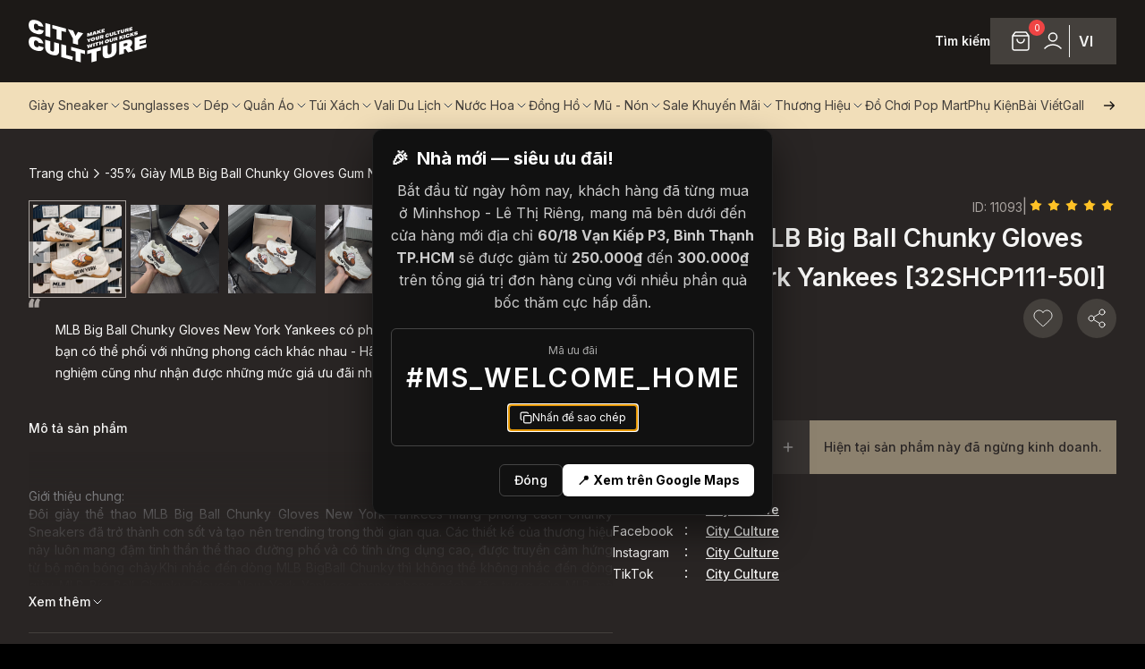

--- FILE ---
content_type: text/html; charset=utf-8
request_url: https://cityculture.vn/san-pham/35-giay-mlb-big-ball-chunky-gloves-gum-new-york-yankees-32shcp111-50i/11093
body_size: 106567
content:
<!DOCTYPE html><html lang="vi"><head><meta charSet="utf-8"/><meta name="viewport" content="width=device-width, initial-scale=1"/><link rel="preload" href="/_next/static/media/df0a9ae256c0569c-s.p.woff2" as="font" crossorigin="" type="font/woff2"/><link rel="preload" href="/_next/static/media/e4af272ccee01ff0-s.p.woff2" as="font" crossorigin="" type="font/woff2"/><link rel="stylesheet" href="/_next/static/css/8953c224293afba4.css" data-precedence="next"/><link rel="stylesheet" href="/_next/static/css/ebada137c9510f88.css" data-precedence="next"/><link rel="preload" as="script" fetchPriority="low" href="/_next/static/chunks/webpack-31bc0863c0dcded8.js"/><script src="/_next/static/chunks/bcf7882d-53efb15b154b47fd.js" async=""></script><script src="/_next/static/chunks/323-a2470f95000b17a6.js" async=""></script><script src="/_next/static/chunks/main-app-0db5ea073cb4bb2f.js" async=""></script><script src="/_next/static/chunks/111-709c90dc2385eefd.js" async=""></script><script src="/_next/static/chunks/9422-5fc833aaf24261a8.js" async=""></script><script src="/_next/static/chunks/app/%5Blocale%5D/(public)/error-50a6411c5acfd9c8.js" async=""></script><script src="/_next/static/chunks/f923c8e2-f571a664ea59c971.js" async=""></script><script src="/_next/static/chunks/9115-0bdf7664509efaaf.js" async=""></script><script src="/_next/static/chunks/7366-57635593bd245cb1.js" async=""></script><script src="/_next/static/chunks/1157-345a5ebad1d5eb46.js" async=""></script><script src="/_next/static/chunks/5206-b8e8dc878aa672f5.js" async=""></script><script src="/_next/static/chunks/4608-28c8c018f1f33791.js" async=""></script><script src="/_next/static/chunks/678-2403ea8749beb7c7.js" async=""></script><script src="/_next/static/chunks/3770-39bcabea3b0e84a6.js" async=""></script><script src="/_next/static/chunks/5918-3c3ed1914764c8c4.js" async=""></script><script src="/_next/static/chunks/7948-53f4051edab17c00.js" async=""></script><script src="/_next/static/chunks/6697-90819fff535115ed.js" async=""></script><script src="/_next/static/chunks/7528-7f258ea89cdc7e15.js" async=""></script><script src="/_next/static/chunks/2009-56bb98fc2b7a26a6.js" async=""></script><script src="/_next/static/chunks/2758-7617dc312e718e20.js" async=""></script><script src="/_next/static/chunks/4489-ffac88c67f2ae395.js" async=""></script><script src="/_next/static/chunks/3704-3a53357827ce7f10.js" async=""></script><script src="/_next/static/chunks/1156-cb20ddd87857b858.js" async=""></script><script src="/_next/static/chunks/651-561164c8ce94bbe9.js" async=""></script><script src="/_next/static/chunks/4482-232ef283ef74fe50.js" async=""></script><script src="/_next/static/chunks/3310-f346ab78bbf3d37a.js" async=""></script><script src="/_next/static/chunks/app/%5Blocale%5D/(public)/san-pham/%5B%5B...slugs%5D%5D/page-8bc61b9d529f8120.js" async=""></script><script src="/_next/static/chunks/9126-ee65776893162796.js" async=""></script><script src="/_next/static/chunks/6000-ade534c64f7950d4.js" async=""></script><script src="/_next/static/chunks/4904-300ff932a213b4fc.js" async=""></script><script src="/_next/static/chunks/9572-ebf3a0a2aa85bde2.js" async=""></script><script src="/_next/static/chunks/893-dd0cfad7b18e5435.js" async=""></script><script src="/_next/static/chunks/app/%5Blocale%5D/layout-e99359dae13bf5fd.js" async=""></script><title>City Culture</title><meta name="description" content="City Culture"/><meta name="keywords" content="City Culture, hệ thống cửa hàng phân phối chuyên phân phối đồ thể thao, đồng hồ, nước hoa chính hãng, chính ngạch, xách tay từ US, UK, Korea, Japan."/><meta name="robots" content="index, follow"/><link rel="canonical" href="https://storims-prod-fo-client-cityculture-68c84c89c4-j9hn9:3000/san-pham/35-giay-mlb-big-ball-chunky-gloves-gum-new-york-yankees-32shcp111-50i/11093"/><meta property="og:title" content="City Culture"/><meta property="og:description" content="City Culture"/><meta property="og:image" content="https://storims_cdn.storage.googleapis.com/cityculture/wp-content/uploads/2023/07/07120106/logo-black.svg"/><meta property="og:image:alt" content="City Culture"/><meta property="og:image:type" content="image/png"/><meta name="twitter:card" content="summary_large_image"/><meta name="twitter:title" content="City Culture"/><meta name="twitter:description" content="City Culture"/><meta name="twitter:image" content="https://storims_cdn.storage.googleapis.com/cityculture/wp-content/uploads/2023/07/07120106/logo-black.svg"/><meta name="twitter:image:alt" content="City Culture"/><meta name="twitter:image:type" content="image/png"/><link rel="icon" href="/vi/icon/extra-small?fe208c841a08d310" type="image/png" sizes="32x32"/><link rel="icon" href="/vi/icon/extra-small?fe208c841a08d310" type="image/png" sizes="32x32"/><link rel="icon" href="/vi/icon/small?fe208c841a08d310" type="image/png" sizes="64x64"/><link rel="icon" href="/vi/icon/medium?fe208c841a08d310" type="image/png" sizes="128x128"/><link rel="icon" href="/vi/icon/large?fe208c841a08d310" type="image/png" sizes="256x256"/><link rel="icon" href="/vi/icon/extra-large?fe208c841a08d310" type="image/png" sizes="512x512"/><link rel="icon" href="/vi/icon/extra-extra-large?fe208c841a08d310" type="image/png" sizes="1024x1024"/><meta name="next-size-adjust"/><script src="/_next/static/chunks/polyfills-c67a75d1b6f99dc8.js" noModule=""></script></head><body class="__className_286d1a" style="--global-actions-bar-height:214px"><script>!function(){try{var d=document.documentElement,c=d.classList;c.remove('light','dark');var e=localStorage.getItem('theme');if('system'===e||(!e&&false)){var t='(prefers-color-scheme: dark)',m=window.matchMedia(t);if(m.media!==t||m.matches){d.style.colorScheme = 'dark';c.add('dark')}else{d.style.colorScheme = 'light';c.add('light')}}else if(e){c.add(e|| '')}else{c.add('light')}if(e==='light'||e==='dark'||!e)d.style.colorScheme=e||'light'}catch(e){}}()</script><div class="relative flex min-h-screen w-full flex-col bg-d-stone-900"><header class="styles_navbar__S_u_2 }" style="height:0"><div class="bg-d-stone-900"><div class="flex justify-between gap-4 px-4 md:container max-lg:h-[68px]"><div class="z-10 flex items-center gap-10"><a href="/"><img alt="City Culture, hệ thống cửa hàng phân phối chuyên phân phối đồ thể thao, đồng hồ, nước hoa chính hãng, chính ngạch, xách tay từ US, UK, Korea, Japan." loading="lazy" width="132" height="48" decoding="async" data-nimg="1" class="w-[100px] md:w-[132px]" style="color:transparent" src="/_next/static/media/logo-light.6d0f40ab.svg"/></a></div><div class="bg-d-slate-900 col-span-3 flex w-fit items-center justify-between gap-[30px] py-5 max-lg:hidden"><button class="inline-flex items-center justify-center whitespace-nowrap rounded-md text-sm font-medium transition-colors focus-visible:outline-none focus-visible:ring-1 focus-visible:ring-ring disabled:pointer-events-none disabled:opacity-50 border-none bg-transparent cursor-pointer p-0 m-0" type="button"><span class="caption-b">Tìm kiếm</span></button><div class="flex h-[52px] items-center gap-4 bg-d-stone-700 px-4 py-2"><div class="relative flex h-9 w-9 items-center justify-center"><div class="flex h-9 w-9 items-center justify-center p-[6px] [&amp;_svg]:stroke-white" type="button" aria-haspopup="dialog" aria-expanded="false" aria-controls="radix-:Rd77lta:" data-state="closed"><div class="relative"><svg width="24" height="24" viewBox="0 0 24 24" fill="none" xmlns="http://www.w3.org/2000/svg" class="stroke-d-stone-700"><path d="M5.52 2.64L3.96 4.72C3.65102 5.13198 3.49652 5.33797 3.50011 5.51039C3.50323 5.66044 3.57358 5.80115 3.69175 5.89368C3.82754 6 4.08503 6 4.6 6H19.4C19.915 6 20.1725 6 20.3083 5.89368C20.4264 5.80115 20.4968 5.66044 20.4999 5.51039C20.5035 5.33797 20.349 5.13198 20.04 4.72L18.48 2.64M5.52 2.64C5.696 2.40533 5.784 2.288 5.89552 2.20338C5.9943 2.12842 6.10616 2.0725 6.22539 2.03845C6.36 2 6.50667 2 6.8 2H17.2C17.4933 2 17.64 2 17.7746 2.03845C17.8938 2.0725 18.0057 2.12842 18.1045 2.20338C18.216 2.288 18.304 2.40533 18.48 2.64M5.52 2.64L3.64 5.14666C3.40254 5.46328 3.28381 5.62159 3.1995 5.79592C3.12469 5.95062 3.07012 6.11431 3.03715 6.28296C3 6.47301 3 6.6709 3 7.06666L3 18.8C3 19.9201 3 20.4802 3.21799 20.908C3.40973 21.2843 3.71569 21.5903 4.09202 21.782C4.51984 22 5.07989 22 6.2 22L17.8 22C18.9201 22 19.4802 22 19.908 21.782C20.2843 21.5903 20.5903 21.2843 20.782 20.908C21 20.4802 21 19.9201 21 18.8V7.06667C21 6.6709 21 6.47301 20.9628 6.28296C20.9299 6.11431 20.8753 5.95062 20.8005 5.79592C20.7162 5.62159 20.5975 5.46328 20.36 5.14667L18.48 2.64M16 10C16 11.0609 15.5786 12.0783 14.8284 12.8284C14.0783 13.5786 13.0609 14 12 14C10.9391 14 9.92172 13.5786 9.17157 12.8284C8.42143 12.0783 8 11.0609 8 10" stroke-width="1.5" stroke-linecap="round" stroke-linejoin="round"></path></svg><span class="absolute -right-[15px] -top-[12px] flex h-[18px] w-[18px] items-center justify-center rounded-full bg-d-red-500 text-[10px] text-white">0</span></div></div></div><div class="flex h-9 w-9 items-center justify-center"><button class="inline-flex items-center justify-center whitespace-nowrap rounded-md text-sm font-medium transition-colors focus-visible:outline-none focus-visible:ring-1 focus-visible:ring-ring disabled:pointer-events-none disabled:opacity-50 border-none bg-transparent cursor-pointer h-9 px-4 py-2 undefined" type="button" aria-haspopup="dialog" aria-expanded="false" aria-controls="radix-:Rl77lta:" data-state="closed"><svg width="24" height="24" viewBox="0 0 24 24" fill="none" xmlns="http://www.w3.org/2000/svg" class="stroke-white stroke-[1.5]"><path d="M3 20C5.33579 17.5226 8.50702 16 12 16C15.493 16 18.6642 17.5226 21 20M16.5 7.5C16.5 9.98528 14.4853 12 12 12C9.51472 12 7.5 9.98528 7.5 7.5C7.5 5.01472 9.51472 3 12 3C14.4853 3 16.5 5.01472 16.5 7.5Z" stroke-width="1.5" stroke-linecap="round" stroke-linejoin="round" fill="none"></path></svg></button></div><div class="h-full w-[1px] bg-d-stone-100"></div><div class="flex h-9 w-9 items-center justify-center"><div class=""><button class="inline-flex items-center justify-center whitespace-nowrap rounded-md text-sm font-medium transition-colors focus-visible:outline-none focus-visible:ring-1 focus-visible:ring-ring disabled:pointer-events-none disabled:opacity-50 border-none bg-transparent cursor-pointer p-0 m-0" type="button"><div class="relative"><span class="paragraph-b uppercase">vi</span></div></button></div></div></div></div><div class="flex items-center gap-8 lg:hidden"><div class="flex flex-col items-center justify-center gap-1"><div class="p-0"><button class="inline-flex items-center justify-center whitespace-nowrap rounded-md text-sm font-medium transition-colors focus-visible:outline-none focus-visible:ring-1 focus-visible:ring-ring disabled:pointer-events-none disabled:opacity-50 border-none bg-transparent cursor-pointer p-0 m-0" type="button"><div class="relative"><div class="text-left text-sm font-normal"><div class="flex items-center gap-1 max-lg:mt-1"><svg width="24" height="24" viewBox="0 0 24 24" fill="none" xmlns="http://www.w3.org/2000/svg" class="w-[20px] stroke-d-stone-100 stroke-[1] xl:stroke-white"><path d="M12 2C14.5013 4.73835 15.9228 8.29203 16 12C15.9228 15.708 14.5013 19.2616 12 22M12 2C9.49872 4.73835 8.07725 8.29203 8 12C8.07725 15.708 9.49872 19.2616 12 22M12 2C6.47715 2 2 6.47715 2 12C2 17.5228 6.47715 22 12 22M12 2C17.5228 2 22 6.47715 22 12C22 17.5228 17.5228 22 12 22M2.50002 9H21.5M2.5 15H21.5" stroke-width="1.5" stroke-linecap="round" stroke-linejoin="round"></path></svg><span class="text-sm font-semibold">Tiếng Việt</span></div></div></div></button></div></div><button class="items-center justify-center whitespace-nowrap rounded-md text-sm font-medium transition-colors focus-visible:outline-none focus-visible:ring-1 focus-visible:ring-ring disabled:pointer-events-none disabled:opacity-50 border-none bg-transparent cursor-pointer m-0 p-[6px] flex stroke-white" type="button" aria-haspopup="dialog" aria-expanded="false" aria-controls="radix-:R5n7lta:" data-state="closed"><svg width="24" height="24" viewBox="0 0 24 24" fill="none" xmlns="http://www.w3.org/2000/svg"><path d="M3 8.5H21M3 15.5H21" stroke-width="1.5" stroke-linecap="round" stroke-linejoin="round"></path></svg></button></div></div></div><div class="bg-d-brand max-lg:hidden"><div class="container relative"><div class="header_menu mr-9 flex gap-[30px] overflow-x-auto"><div class="flex h-[52px] cursor-pointer items-center gap-1"><span class="item capitalize-all caption flex h-full w-max items-center text-d-stone-700">giày sneaker</span><span class="cursor-pointer"><svg xmlns="http://www.w3.org/2000/svg" width="24" height="24" viewBox="0 0 24 24" fill="none" stroke="currentColor" stroke-width="1.5" stroke-linecap="round" stroke-linejoin="round" class="h-4 w-4 rotate-90 stroke-slate-700"><path d="m9 18 6-6-6-6"></path></svg></span></div><div class="flex h-[52px] cursor-pointer items-center gap-1"><span class="item capitalize-all caption flex h-full w-max items-center text-d-stone-700">sunglasses</span><span class="cursor-pointer"><svg xmlns="http://www.w3.org/2000/svg" width="24" height="24" viewBox="0 0 24 24" fill="none" stroke="currentColor" stroke-width="1.5" stroke-linecap="round" stroke-linejoin="round" class="h-4 w-4 rotate-90 stroke-slate-700"><path d="m9 18 6-6-6-6"></path></svg></span></div><div class="flex h-[52px] cursor-pointer items-center gap-1"><span class="item capitalize-all caption flex h-full w-max items-center text-d-stone-700">dép</span><span class="cursor-pointer"><svg xmlns="http://www.w3.org/2000/svg" width="24" height="24" viewBox="0 0 24 24" fill="none" stroke="currentColor" stroke-width="1.5" stroke-linecap="round" stroke-linejoin="round" class="h-4 w-4 rotate-90 stroke-slate-700"><path d="m9 18 6-6-6-6"></path></svg></span></div><div class="flex h-[52px] cursor-pointer items-center gap-1"><span class="item capitalize-all caption flex h-full w-max items-center text-d-stone-700">quần áo</span><span class="cursor-pointer"><svg xmlns="http://www.w3.org/2000/svg" width="24" height="24" viewBox="0 0 24 24" fill="none" stroke="currentColor" stroke-width="1.5" stroke-linecap="round" stroke-linejoin="round" class="h-4 w-4 rotate-90 stroke-slate-700"><path d="m9 18 6-6-6-6"></path></svg></span></div><div class="flex h-[52px] cursor-pointer items-center gap-1"><span class="item capitalize-all caption flex h-full w-max items-center text-d-stone-700">túi xách</span><span class="cursor-pointer"><svg xmlns="http://www.w3.org/2000/svg" width="24" height="24" viewBox="0 0 24 24" fill="none" stroke="currentColor" stroke-width="1.5" stroke-linecap="round" stroke-linejoin="round" class="h-4 w-4 rotate-90 stroke-slate-700"><path d="m9 18 6-6-6-6"></path></svg></span></div><div class="flex h-[52px] cursor-pointer items-center gap-1"><span class="item capitalize-all caption flex h-full w-max items-center text-d-stone-700">vali du lịch</span><span class="cursor-pointer"><svg xmlns="http://www.w3.org/2000/svg" width="24" height="24" viewBox="0 0 24 24" fill="none" stroke="currentColor" stroke-width="1.5" stroke-linecap="round" stroke-linejoin="round" class="h-4 w-4 rotate-90 stroke-slate-700"><path d="m9 18 6-6-6-6"></path></svg></span></div><div class="flex h-[52px] cursor-pointer items-center gap-1"><span class="item capitalize-all caption flex h-full w-max items-center text-d-stone-700">nước hoa</span><span class="cursor-pointer"><svg xmlns="http://www.w3.org/2000/svg" width="24" height="24" viewBox="0 0 24 24" fill="none" stroke="currentColor" stroke-width="1.5" stroke-linecap="round" stroke-linejoin="round" class="h-4 w-4 rotate-90 stroke-slate-700"><path d="m9 18 6-6-6-6"></path></svg></span></div><div class="flex h-[52px] cursor-pointer items-center gap-1"><span class="item capitalize-all caption flex h-full w-max items-center text-d-stone-700">đồng hồ</span><span class="cursor-pointer"><svg xmlns="http://www.w3.org/2000/svg" width="24" height="24" viewBox="0 0 24 24" fill="none" stroke="currentColor" stroke-width="1.5" stroke-linecap="round" stroke-linejoin="round" class="h-4 w-4 rotate-90 stroke-slate-700"><path d="m9 18 6-6-6-6"></path></svg></span></div><div class="flex h-[52px] cursor-pointer items-center gap-1"><span class="item capitalize-all caption flex h-full w-max items-center text-d-stone-700">mũ - nón</span><span class="cursor-pointer"><svg xmlns="http://www.w3.org/2000/svg" width="24" height="24" viewBox="0 0 24 24" fill="none" stroke="currentColor" stroke-width="1.5" stroke-linecap="round" stroke-linejoin="round" class="h-4 w-4 rotate-90 stroke-slate-700"><path d="m9 18 6-6-6-6"></path></svg></span></div><div class="flex h-[52px] cursor-pointer items-center gap-1"><span class="item capitalize-all caption flex h-full w-max items-center text-d-stone-700">sale khuyến mãi</span><span class="cursor-pointer"><svg xmlns="http://www.w3.org/2000/svg" width="24" height="24" viewBox="0 0 24 24" fill="none" stroke="currentColor" stroke-width="1.5" stroke-linecap="round" stroke-linejoin="round" class="h-4 w-4 rotate-90 stroke-slate-700"><path d="m9 18 6-6-6-6"></path></svg></span></div><div class="flex h-[52px] cursor-pointer items-center gap-1"><span class="item capitalize-all caption flex h-full w-max items-center text-d-stone-700">thương hiệu</span><span class="cursor-pointer"><svg xmlns="http://www.w3.org/2000/svg" width="24" height="24" viewBox="0 0 24 24" fill="none" stroke="currentColor" stroke-width="1.5" stroke-linecap="round" stroke-linejoin="round" class="h-4 w-4 rotate-90 stroke-slate-700"><path d="m9 18 6-6-6-6"></path></svg></span></div><a href="/danh-muc-san-pham/tim-kiem-0?k=%22Pop%20Mart%22"><p class="flex h-[52px] items-center"><span class="item capitalize-all caption flex h-full w-max items-center text-d-stone-700">đồ chơi pop mart</span></p></a><a href="/danh-muc-san-pham/phu-kien-18"><p class="flex h-[52px] items-center"><span class="item capitalize-all caption flex h-full w-max items-center text-d-stone-700">phụ kiện</span></p></a><a href="/danh-sach-bai-viet"><p class="flex h-[52px] items-center"><span class="item capitalize-all caption flex h-full w-max items-center text-d-stone-700">bài viết</span></p></a><a href="/gallery"><p class="flex h-[52px] items-center"><span class="item capitalize-all caption flex h-full w-max items-center text-d-stone-700">gallery</span></p></a></div></div></div><div class="styles_content__J_IIG hidden overflow-hidden md:block"><div class=""><div><div class="grid grid-cols-6 justify-start gap-5"></div></div></div></div></header><main data-test-id="top-bar-container" class="relative flex h-full w-full flex-1 flex-col pt-[68px] lg:pt-[144px]"><div class="relative flex h-full flex-col"><div class="bg-d-stone-800 max-lg:py-7 max-lg:pb-6 lg:py-10"><div class="lg:container max-lg:px-4"><nav aria-label="breadcrumb"><ol class="flex items-center gap-1.5 break-words text-sm text-muted-foreground sm:gap-2.5 flex-nowrap"><li class="inline-flex items-center gap-1.5"><a class="transition-colors hover:text-foreground flex items-center gap-2" href="/"><span class="inline-block text-d-stone-100">Trang chủ</span></a></li><svg xmlns="http://www.w3.org/2000/svg" width="18" height="18" viewBox="0 0 24 24" fill="none" stroke="currentColor" stroke-width="2" stroke-linecap="round" stroke-linejoin="round" class="lucide lucide-chevron-right stroke-d-stone-100 stroke-[1.5]"><path d="m9 18 6-6-6-6"></path></svg><li class="inline-flex items-center gap-1.5 flex-1"><span role="link" aria-disabled="true" aria-current="page" class="font-normal text-foreground line-clamp-1">-35% Giày MLB Big Ball Chunky Gloves Gum New York Yankees [32SHCP111-50I]</span></li></ol></nav></div><div class="block gap-20 pt-4 lg:container lg:flex"><div class="flex basis-7/12 flex-col gap-12 lg:max-w-[58.333333%]"><div class=""><div class="relative w-full" role="region" aria-roledescription="carousel"><div class="overflow-hidden"><div class="flex -ml-4"><div role="group" aria-roledescription="slide" class="min-w-0 shrink-0 grow-0 basis-full pl-4"><div class="flex-1"><div class="relative aspect-square"><div class="aspect-square w-full bg-d-stone-400 object-cover relative overflow-hidden before:absolute before:inset-0 before:-translate-x-full before:animate-[shimmer_1.5s_infinite] before:bg-gradient-to-r before:from-transparent before:via-white/10 before:to-transparent"></div><img alt="City Culture, hệ thống cửa hàng phân phối chuyên phân phối đồ thể thao, đồng hồ, nước hoa chính hãng, chính ngạch, xách tay từ US, UK, Korea, Japan." loading="lazy" decoding="async" data-nimg="fill" class="w-full cursor-pointer object-cover opacity-0" style="position:absolute;height:100%;width:100%;left:0;top:0;right:0;bottom:0;color:transparent" src="https://cdn.storims.com/api/v2/image/resize?path=https://storage.googleapis.com/storims_cdn/storims/uploads/8e13c2c403975b293a7d2deddd00fe56.jpeg&amp;width=1920&amp;format=jpeg"/></div></div></div><div role="group" aria-roledescription="slide" class="min-w-0 shrink-0 grow-0 basis-full pl-4"><div class="flex-1"><div class="relative aspect-square"><div class="aspect-square w-full bg-d-stone-400 object-cover relative overflow-hidden before:absolute before:inset-0 before:-translate-x-full before:animate-[shimmer_1.5s_infinite] before:bg-gradient-to-r before:from-transparent before:via-white/10 before:to-transparent"></div><img alt="City Culture, hệ thống cửa hàng phân phối chuyên phân phối đồ thể thao, đồng hồ, nước hoa chính hãng, chính ngạch, xách tay từ US, UK, Korea, Japan." loading="lazy" decoding="async" data-nimg="fill" class="w-full cursor-pointer object-cover opacity-0" style="position:absolute;height:100%;width:100%;left:0;top:0;right:0;bottom:0;color:transparent" src="https://cdn.storims.com/api/v2/image/resize?path=https://storage.googleapis.com/storims_cdn/storims/uploads/a85b86ace393743e4d90067e2fa13371.jpeg&amp;width=1920&amp;format=jpeg"/></div></div></div><div role="group" aria-roledescription="slide" class="min-w-0 shrink-0 grow-0 basis-full pl-4"><div class="flex-1"><div class="relative aspect-square"><div class="aspect-square w-full bg-d-stone-400 object-cover relative overflow-hidden before:absolute before:inset-0 before:-translate-x-full before:animate-[shimmer_1.5s_infinite] before:bg-gradient-to-r before:from-transparent before:via-white/10 before:to-transparent"></div><img alt="City Culture, hệ thống cửa hàng phân phối chuyên phân phối đồ thể thao, đồng hồ, nước hoa chính hãng, chính ngạch, xách tay từ US, UK, Korea, Japan." loading="lazy" decoding="async" data-nimg="fill" class="w-full cursor-pointer object-cover opacity-0" style="position:absolute;height:100%;width:100%;left:0;top:0;right:0;bottom:0;color:transparent" src="https://cdn.storims.com/api/v2/image/resize?path=https://storage.googleapis.com/storims_cdn/storims/uploads/020229fb078add63b45cc09b44640a34.jpeg&amp;width=1920&amp;format=jpeg"/></div></div></div><div role="group" aria-roledescription="slide" class="min-w-0 shrink-0 grow-0 basis-full pl-4"><div class="flex-1"><div class="relative aspect-square"><div class="aspect-square w-full bg-d-stone-400 object-cover relative overflow-hidden before:absolute before:inset-0 before:-translate-x-full before:animate-[shimmer_1.5s_infinite] before:bg-gradient-to-r before:from-transparent before:via-white/10 before:to-transparent"></div><img alt="City Culture, hệ thống cửa hàng phân phối chuyên phân phối đồ thể thao, đồng hồ, nước hoa chính hãng, chính ngạch, xách tay từ US, UK, Korea, Japan." loading="lazy" decoding="async" data-nimg="fill" class="w-full cursor-pointer object-cover opacity-0" style="position:absolute;height:100%;width:100%;left:0;top:0;right:0;bottom:0;color:transparent" src="https://cdn.storims.com/api/v2/image/resize?path=https://storage.googleapis.com/storims_cdn/storims/uploads/46a44aad6d8ea4e3e571baae79e0a438.jpeg&amp;width=1920&amp;format=jpeg"/></div></div></div><div role="group" aria-roledescription="slide" class="min-w-0 shrink-0 grow-0 basis-full pl-4"><div class="flex-1"><div class="relative aspect-square"><div class="aspect-square w-full bg-d-stone-400 object-cover relative overflow-hidden before:absolute before:inset-0 before:-translate-x-full before:animate-[shimmer_1.5s_infinite] before:bg-gradient-to-r before:from-transparent before:via-white/10 before:to-transparent"></div><img alt="City Culture, hệ thống cửa hàng phân phối chuyên phân phối đồ thể thao, đồng hồ, nước hoa chính hãng, chính ngạch, xách tay từ US, UK, Korea, Japan." loading="lazy" decoding="async" data-nimg="fill" class="w-full cursor-pointer object-cover opacity-0" style="position:absolute;height:100%;width:100%;left:0;top:0;right:0;bottom:0;color:transparent" src="https://cdn.storims.com/api/v2/image/resize?path=https://storage.googleapis.com/storims_cdn/storims/uploads/ac5e744652775f45017a0d79eb3e27aa.jpeg&amp;width=1920&amp;format=jpeg"/></div></div></div><div role="group" aria-roledescription="slide" class="min-w-0 shrink-0 grow-0 basis-full pl-4"><div class="flex-1"><div class="relative aspect-square"><div class="aspect-square w-full bg-d-stone-400 object-cover relative overflow-hidden before:absolute before:inset-0 before:-translate-x-full before:animate-[shimmer_1.5s_infinite] before:bg-gradient-to-r before:from-transparent before:via-white/10 before:to-transparent"></div><img alt="City Culture, hệ thống cửa hàng phân phối chuyên phân phối đồ thể thao, đồng hồ, nước hoa chính hãng, chính ngạch, xách tay từ US, UK, Korea, Japan." loading="lazy" decoding="async" data-nimg="fill" class="w-full cursor-pointer object-cover opacity-0" style="position:absolute;height:100%;width:100%;left:0;top:0;right:0;bottom:0;color:transparent" src="https://cdn.storims.com/api/v2/image/resize?path=https://storage.googleapis.com/storims_cdn/storims/uploads/cfb1e0b2c850d3ad6d0cb697a8e31acc.jpeg&amp;width=1920&amp;format=jpeg"/></div></div></div><div role="group" aria-roledescription="slide" class="min-w-0 shrink-0 grow-0 basis-full pl-4"><div class="flex-1"><div class="relative aspect-square"><div class="aspect-square w-full bg-d-stone-400 object-cover relative overflow-hidden before:absolute before:inset-0 before:-translate-x-full before:animate-[shimmer_1.5s_infinite] before:bg-gradient-to-r before:from-transparent before:via-white/10 before:to-transparent"></div><img alt="City Culture, hệ thống cửa hàng phân phối chuyên phân phối đồ thể thao, đồng hồ, nước hoa chính hãng, chính ngạch, xách tay từ US, UK, Korea, Japan." loading="lazy" decoding="async" data-nimg="fill" class="w-full cursor-pointer object-cover opacity-0" style="position:absolute;height:100%;width:100%;left:0;top:0;right:0;bottom:0;color:transparent" src="https://cdn.storims.com/api/v2/image/resize?path=https://storage.googleapis.com/storims_cdn/storims/uploads/eb17ae1579d7189bc473c8467b584c88.jpeg&amp;width=1920&amp;format=jpeg"/></div></div></div><div role="group" aria-roledescription="slide" class="min-w-0 shrink-0 grow-0 basis-full pl-4"><div class="flex-1"><div class="relative aspect-square"><div class="aspect-square w-full bg-d-stone-400 object-cover relative overflow-hidden before:absolute before:inset-0 before:-translate-x-full before:animate-[shimmer_1.5s_infinite] before:bg-gradient-to-r before:from-transparent before:via-white/10 before:to-transparent"></div><img alt="City Culture, hệ thống cửa hàng phân phối chuyên phân phối đồ thể thao, đồng hồ, nước hoa chính hãng, chính ngạch, xách tay từ US, UK, Korea, Japan." loading="lazy" decoding="async" data-nimg="fill" class="w-full cursor-pointer object-cover opacity-0" style="position:absolute;height:100%;width:100%;left:0;top:0;right:0;bottom:0;color:transparent" src="https://cdn.storims.com/api/v2/image/resize?path=https://storage.googleapis.com/storims_cdn/storims/uploads/99ad3618f6b873979ca07516df2ee985.jpeg&amp;width=1920&amp;format=jpeg"/></div></div></div><div role="group" aria-roledescription="slide" class="min-w-0 shrink-0 grow-0 basis-full pl-4"><div class="flex-1"><div class="relative aspect-square"><div class="aspect-square w-full bg-d-stone-400 object-cover relative overflow-hidden before:absolute before:inset-0 before:-translate-x-full before:animate-[shimmer_1.5s_infinite] before:bg-gradient-to-r before:from-transparent before:via-white/10 before:to-transparent"></div><img alt="City Culture, hệ thống cửa hàng phân phối chuyên phân phối đồ thể thao, đồng hồ, nước hoa chính hãng, chính ngạch, xách tay từ US, UK, Korea, Japan." loading="lazy" decoding="async" data-nimg="fill" class="w-full cursor-pointer object-cover opacity-0" style="position:absolute;height:100%;width:100%;left:0;top:0;right:0;bottom:0;color:transparent" src="https://cdn.storims.com/api/v2/image/resize?path=https://storage.googleapis.com/storims_cdn/storims/uploads/e73210b3ecf48b0ef2cb69ae2578eddb.jpeg&amp;width=1920&amp;format=jpeg"/></div></div></div><div role="group" aria-roledescription="slide" class="min-w-0 shrink-0 grow-0 basis-full pl-4"><div class="flex-1"><div class="relative aspect-square"><div class="aspect-square w-full bg-d-stone-400 object-cover relative overflow-hidden before:absolute before:inset-0 before:-translate-x-full before:animate-[shimmer_1.5s_infinite] before:bg-gradient-to-r before:from-transparent before:via-white/10 before:to-transparent"></div><img alt="City Culture, hệ thống cửa hàng phân phối chuyên phân phối đồ thể thao, đồng hồ, nước hoa chính hãng, chính ngạch, xách tay từ US, UK, Korea, Japan." loading="lazy" decoding="async" data-nimg="fill" class="w-full cursor-pointer object-cover opacity-0" style="position:absolute;height:100%;width:100%;left:0;top:0;right:0;bottom:0;color:transparent" src="https://cdn.storims.com/api/v2/image/resize?path=https://storage.googleapis.com/storims_cdn/storims/uploads/c34797ac9cfa39d17d3f587196cb3957.jpeg&amp;width=1920&amp;format=jpeg"/></div></div></div></div></div></div><div class="hidden md:block"><div class="relative mt-1" role="region" aria-roledescription="carousel"><div class="overflow-hidden"><div class="flex ml-0 mr-0"><div role="group" aria-roledescription="slide" class="min-w-0 shrink-0 grow-0 basis-1/6 border-[1px] p-1 border-brand-orange2"><img alt="City Culture, hệ thống cửa hàng phân phối chuyên phân phối đồ thể thao, đồng hồ, nước hoa chính hãng, chính ngạch, xách tay từ US, UK, Korea, Japan." loading="lazy" width="50" height="50" decoding="async" data-nimg="1" class="aspect-square h-full w-full" style="color:transparent" src="https://cdn.storims.com/api/v2/image/resize?path=https://storage.googleapis.com/storims_cdn/storims/uploads/8e13c2c403975b293a7d2deddd00fe56.jpeg&amp;format=jpeg"/></div><div role="group" aria-roledescription="slide" class="min-w-0 shrink-0 grow-0 basis-1/6 border-[1px] border-transparent p-1 false"><img alt="City Culture, hệ thống cửa hàng phân phối chuyên phân phối đồ thể thao, đồng hồ, nước hoa chính hãng, chính ngạch, xách tay từ US, UK, Korea, Japan." loading="lazy" width="50" height="50" decoding="async" data-nimg="1" class="aspect-square h-full w-full" style="color:transparent" src="https://cdn.storims.com/api/v2/image/resize?path=https://storage.googleapis.com/storims_cdn/storims/uploads/a85b86ace393743e4d90067e2fa13371.jpeg&amp;format=jpeg"/></div><div role="group" aria-roledescription="slide" class="min-w-0 shrink-0 grow-0 basis-1/6 border-[1px] border-transparent p-1 false"><img alt="City Culture, hệ thống cửa hàng phân phối chuyên phân phối đồ thể thao, đồng hồ, nước hoa chính hãng, chính ngạch, xách tay từ US, UK, Korea, Japan." loading="lazy" width="50" height="50" decoding="async" data-nimg="1" class="aspect-square h-full w-full" style="color:transparent" src="https://cdn.storims.com/api/v2/image/resize?path=https://storage.googleapis.com/storims_cdn/storims/uploads/020229fb078add63b45cc09b44640a34.jpeg&amp;format=jpeg"/></div><div role="group" aria-roledescription="slide" class="min-w-0 shrink-0 grow-0 basis-1/6 border-[1px] border-transparent p-1 false"><img alt="City Culture, hệ thống cửa hàng phân phối chuyên phân phối đồ thể thao, đồng hồ, nước hoa chính hãng, chính ngạch, xách tay từ US, UK, Korea, Japan." loading="lazy" width="50" height="50" decoding="async" data-nimg="1" class="aspect-square h-full w-full" style="color:transparent" src="https://cdn.storims.com/api/v2/image/resize?path=https://storage.googleapis.com/storims_cdn/storims/uploads/46a44aad6d8ea4e3e571baae79e0a438.jpeg&amp;format=jpeg"/></div><div role="group" aria-roledescription="slide" class="min-w-0 shrink-0 grow-0 basis-1/6 border-[1px] border-transparent p-1 false"><img alt="City Culture, hệ thống cửa hàng phân phối chuyên phân phối đồ thể thao, đồng hồ, nước hoa chính hãng, chính ngạch, xách tay từ US, UK, Korea, Japan." loading="lazy" width="50" height="50" decoding="async" data-nimg="1" class="aspect-square h-full w-full" style="color:transparent" src="https://cdn.storims.com/api/v2/image/resize?path=https://storage.googleapis.com/storims_cdn/storims/uploads/ac5e744652775f45017a0d79eb3e27aa.jpeg&amp;format=jpeg"/></div><div role="group" aria-roledescription="slide" class="min-w-0 shrink-0 grow-0 basis-1/6 border-[1px] border-transparent p-1 false"><img alt="City Culture, hệ thống cửa hàng phân phối chuyên phân phối đồ thể thao, đồng hồ, nước hoa chính hãng, chính ngạch, xách tay từ US, UK, Korea, Japan." loading="lazy" width="50" height="50" decoding="async" data-nimg="1" class="aspect-square h-full w-full" style="color:transparent" src="https://cdn.storims.com/api/v2/image/resize?path=https://storage.googleapis.com/storims_cdn/storims/uploads/cfb1e0b2c850d3ad6d0cb697a8e31acc.jpeg&amp;format=jpeg"/></div><div role="group" aria-roledescription="slide" class="min-w-0 shrink-0 grow-0 basis-1/6 border-[1px] border-transparent p-1 false"><img alt="City Culture, hệ thống cửa hàng phân phối chuyên phân phối đồ thể thao, đồng hồ, nước hoa chính hãng, chính ngạch, xách tay từ US, UK, Korea, Japan." loading="lazy" width="50" height="50" decoding="async" data-nimg="1" class="aspect-square h-full w-full" style="color:transparent" src="https://cdn.storims.com/api/v2/image/resize?path=https://storage.googleapis.com/storims_cdn/storims/uploads/eb17ae1579d7189bc473c8467b584c88.jpeg&amp;format=jpeg"/></div><div role="group" aria-roledescription="slide" class="min-w-0 shrink-0 grow-0 basis-1/6 border-[1px] border-transparent p-1 false"><img alt="City Culture, hệ thống cửa hàng phân phối chuyên phân phối đồ thể thao, đồng hồ, nước hoa chính hãng, chính ngạch, xách tay từ US, UK, Korea, Japan." loading="lazy" width="50" height="50" decoding="async" data-nimg="1" class="aspect-square h-full w-full" style="color:transparent" src="https://cdn.storims.com/api/v2/image/resize?path=https://storage.googleapis.com/storims_cdn/storims/uploads/99ad3618f6b873979ca07516df2ee985.jpeg&amp;format=jpeg"/></div><div role="group" aria-roledescription="slide" class="min-w-0 shrink-0 grow-0 basis-1/6 border-[1px] border-transparent p-1 false"><img alt="City Culture, hệ thống cửa hàng phân phối chuyên phân phối đồ thể thao, đồng hồ, nước hoa chính hãng, chính ngạch, xách tay từ US, UK, Korea, Japan." loading="lazy" width="50" height="50" decoding="async" data-nimg="1" class="aspect-square h-full w-full" style="color:transparent" src="https://cdn.storims.com/api/v2/image/resize?path=https://storage.googleapis.com/storims_cdn/storims/uploads/e73210b3ecf48b0ef2cb69ae2578eddb.jpeg&amp;format=jpeg"/></div><div role="group" aria-roledescription="slide" class="min-w-0 shrink-0 grow-0 basis-1/6 border-[1px] border-transparent p-1 false"><img alt="City Culture, hệ thống cửa hàng phân phối chuyên phân phối đồ thể thao, đồng hồ, nước hoa chính hãng, chính ngạch, xách tay từ US, UK, Korea, Japan." loading="lazy" width="50" height="50" decoding="async" data-nimg="1" class="aspect-square h-full w-full" style="color:transparent" src="https://cdn.storims.com/api/v2/image/resize?path=https://storage.googleapis.com/storims_cdn/storims/uploads/c34797ac9cfa39d17d3f587196cb3957.jpeg&amp;format=jpeg"/></div></div></div><button class="items-center justify-center whitespace-nowrap text-sm font-medium transition-colors focus-visible:outline-none focus-visible:ring-1 focus-visible:ring-ring disabled:pointer-events-none disabled:opacity-50 border border-input shadow-sm hover:bg-accent hover:text-accent-foreground absolute left-0 top-[42%] flex h-6 w-6 translate-y-0 rounded-none border-none bg-d-stone-100 text-d-stone-800" type="button" disabled=""><svg width="15" height="15" viewBox="0 0 15 15" fill="none" xmlns="http://www.w3.org/2000/svg" class="h-4 w-4"><path d="M6.85355 3.14645C7.04882 3.34171 7.04882 3.65829 6.85355 3.85355L3.70711 7H12.5C12.7761 7 13 7.22386 13 7.5C13 7.77614 12.7761 8 12.5 8H3.70711L6.85355 11.1464C7.04882 11.3417 7.04882 11.6583 6.85355 11.8536C6.65829 12.0488 6.34171 12.0488 6.14645 11.8536L2.14645 7.85355C1.95118 7.65829 1.95118 7.34171 2.14645 7.14645L6.14645 3.14645C6.34171 2.95118 6.65829 2.95118 6.85355 3.14645Z" fill="currentColor" fill-rule="evenodd" clip-rule="evenodd"></path></svg><span class="sr-only">Previous slide</span></button><button class="items-center justify-center whitespace-nowrap text-sm font-medium transition-colors focus-visible:outline-none focus-visible:ring-1 focus-visible:ring-ring disabled:pointer-events-none disabled:opacity-50 border border-input shadow-sm hover:bg-accent hover:text-accent-foreground absolute right-0 top-[42%] flex h-6 w-6 translate-y-0 rounded-none border-none bg-d-stone-100 text-d-stone-800" type="button" disabled=""><svg width="15" height="15" viewBox="0 0 15 15" fill="none" xmlns="http://www.w3.org/2000/svg" class="h-4 w-4"><path d="M8.14645 3.14645C8.34171 2.95118 8.65829 2.95118 8.85355 3.14645L12.8536 7.14645C13.0488 7.34171 13.0488 7.65829 12.8536 7.85355L8.85355 11.8536C8.65829 12.0488 8.34171 12.0488 8.14645 11.8536C7.95118 11.6583 7.95118 11.3417 8.14645 11.1464L11.2929 8H2.5C2.22386 8 2 7.77614 2 7.5C2 7.22386 2.22386 7 2.5 7H11.2929L8.14645 3.85355C7.95118 3.65829 7.95118 3.34171 8.14645 3.14645Z" fill="currentColor" fill-rule="evenodd" clip-rule="evenodd"></path></svg><span class="sr-only">Next slide</span></button></div></div></div><div class="text-d-stone-100 relative px-[60px] py-6 text-sm leading-[24px] max-lg:hidden md:px-[30px]"><img alt="City Culture, hệ thống cửa hàng phân phối chuyên phân phối đồ thể thao, đồng hồ, nước hoa chính hãng, chính ngạch, xách tay từ US, UK, Korea, Japan." loading="lazy" width="13" height="13" decoding="async" data-nimg="1" class="absolute left-4 top-0 rotate-180 md:left-0" style="color:transparent" src="/_next/static/media/quote.db608963.svg"/>MLB Big Ball Chunky Gloves New York Yankees có phối màu trẻ trung, năng động giúp bạn có thể phối với những phong cách khác nhau - Hãy ghé Minhshop để có cơ hội trải nghiệm cũng như nhận được những mức giá ưu đãi nhé.<img alt="City Culture, hệ thống cửa hàng phân phối chuyên phân phối đồ thể thao, đồng hồ, nước hoa chính hãng, chính ngạch, xách tay từ US, UK, Korea, Japan." loading="lazy" width="13" height="13" decoding="async" data-nimg="1" class="absolute bottom-0 right-4 md:right-0" style="color:transparent" src="/_next/static/media/quote.db608963.svg"/></div><div class="max-lg:hidden"><div class=""><div class="w-full" data-orientation="vertical"><div data-state="open" data-orientation="vertical" class="border-b border-d-stone-700"><h3 data-orientation="vertical" data-state="open" class="flex"><button type="button" aria-controls="radix-:R1eorrrqublta:" aria-expanded="true" data-state="open" data-orientation="vertical" id="radix-:Reorrrqublta:" class="flex flex-1 items-center justify-between text-sm font-medium transition-all [&amp;[data-state=open]&gt;div&gt;svg]:rotate-180 paragraph-b py-4 text-d-stone-100" data-radix-collection-item="">Mô tả sản phẩm<div class="flex items-center"><svg width="15" height="15" viewBox="0 0 15 15" fill="none" xmlns="http://www.w3.org/2000/svg" class="text-brand-black-400 h-4 w-4 shrink-0 transition-transform duration-200"><path d="M3.13523 6.15803C3.3241 5.95657 3.64052 5.94637 3.84197 6.13523L7.5 9.56464L11.158 6.13523C11.3595 5.94637 11.6759 5.95657 11.8648 6.15803C12.0536 6.35949 12.0434 6.67591 11.842 6.86477L7.84197 10.6148C7.64964 10.7951 7.35036 10.7951 7.15803 10.6148L3.15803 6.86477C2.95657 6.67591 2.94637 6.35949 3.13523 6.15803Z" fill="currentColor" fill-rule="evenodd" clip-rule="evenodd"></path></svg></div></button></h3><div data-state="open" id="radix-:R1eorrrqublta:" role="region" aria-labelledby="radix-:Reorrrqublta:" data-orientation="vertical" class="overflow-hidden text-sm data-[state=closed]:animate-accordion-up data-[state=open]:animate-accordion-down" style="--radix-accordion-content-height:var(--radix-collapsible-content-height);--radix-accordion-content-width:var(--radix-collapsible-content-width)"><div class="pb-4 pt-0"></div></div></div><div data-state="closed" data-orientation="vertical" class="border-b border-none"><h3 data-orientation="vertical" data-state="closed" class="flex"><button type="button" aria-controls="radix-:R1morrrqublta:" aria-expanded="false" data-state="closed" data-orientation="vertical" id="radix-:Rmorrrqublta:" class="flex flex-1 items-center justify-between text-sm font-medium transition-all [&amp;[data-state=open]&gt;div&gt;svg]:rotate-180 paragraph-b py-4 text-d-stone-100" data-radix-collection-item=""><div class="flex w-full items-center justify-between pe-4"><span>Bình luận &amp; Đánh giá</span><div class="flex"><svg width="20" height="20" viewBox="0 0 20 20" fill="none" xmlns="http://www.w3.org/2000/svg"><g id="Frame 427319523"><path id="Star 1" d="M10 3L12.2218 6.94192L16.6574 7.83688L13.595 11.1681L14.1145 15.6631L10 13.78L5.8855 15.6631L6.40501 11.1681L3.3426 7.83688L7.77817 6.94192L10 3Z" fill="#FFC226"></path></g></svg><svg width="20" height="20" viewBox="0 0 20 20" fill="none" xmlns="http://www.w3.org/2000/svg"><g id="Frame 427319523"><path id="Star 1" d="M10 3L12.2218 6.94192L16.6574 7.83688L13.595 11.1681L14.1145 15.6631L10 13.78L5.8855 15.6631L6.40501 11.1681L3.3426 7.83688L7.77817 6.94192L10 3Z" fill="#FFC226"></path></g></svg><svg width="20" height="20" viewBox="0 0 20 20" fill="none" xmlns="http://www.w3.org/2000/svg"><g id="Frame 427319523"><path id="Star 1" d="M10 3L12.2218 6.94192L16.6574 7.83688L13.595 11.1681L14.1145 15.6631L10 13.78L5.8855 15.6631L6.40501 11.1681L3.3426 7.83688L7.77817 6.94192L10 3Z" fill="#FFC226"></path></g></svg><svg width="20" height="20" viewBox="0 0 20 20" fill="none" xmlns="http://www.w3.org/2000/svg"><g id="Frame 427319523"><path id="Star 1" d="M10 3L12.2218 6.94192L16.6574 7.83688L13.595 11.1681L14.1145 15.6631L10 13.78L5.8855 15.6631L6.40501 11.1681L3.3426 7.83688L7.77817 6.94192L10 3Z" fill="#FFC226"></path></g></svg><svg width="20" height="20" viewBox="0 0 20 20" fill="none" xmlns="http://www.w3.org/2000/svg"><g id="Frame 427319523"><path id="Star 1" d="M10 3L12.2218 6.94192L16.6574 7.83688L13.595 11.1681L14.1145 15.6631L10 13.78L5.8855 15.6631L6.40501 11.1681L3.3426 7.83688L7.77817 6.94192L10 3Z" fill="#FFC226"></path></g></svg></div></div><div class="flex items-center"><svg width="15" height="15" viewBox="0 0 15 15" fill="none" xmlns="http://www.w3.org/2000/svg" class="text-brand-black-400 h-4 w-4 shrink-0 transition-transform duration-200"><path d="M3.13523 6.15803C3.3241 5.95657 3.64052 5.94637 3.84197 6.13523L7.5 9.56464L11.158 6.13523C11.3595 5.94637 11.6759 5.95657 11.8648 6.15803C12.0536 6.35949 12.0434 6.67591 11.842 6.86477L7.84197 10.6148C7.64964 10.7951 7.35036 10.7951 7.15803 10.6148L3.15803 6.86477C2.95657 6.67591 2.94637 6.35949 3.13523 6.15803Z" fill="currentColor" fill-rule="evenodd" clip-rule="evenodd"></path></svg></div></button></h3><div data-state="closed" id="radix-:R1morrrqublta:" hidden="" role="region" aria-labelledby="radix-:Rmorrrqublta:" data-orientation="vertical" class="overflow-hidden text-sm data-[state=closed]:animate-accordion-up data-[state=open]:animate-accordion-down" style="--radix-accordion-content-height:var(--radix-collapsible-content-height);--radix-accordion-content-width:var(--radix-collapsible-content-width)"></div></div></div></div></div></div><div class="flex basis-5/12 flex-col gap-6 max-lg:pt-6"><div class="flex flex-col gap-2"><div class="flex items-center justify-between gap-4 max-lg:px-4"><div class="link-b text-d-stone-400 underline underline-offset-2"><p class="m-0">MLB</p></div><div class="flex flex-1 justify-end gap-4"><div class="caption text-d-stone-400">ID: <!-- -->11093</div><div class="text-d-stone-400">|</div><div class="flex"><svg width="20" height="20" viewBox="0 0 20 20" fill="none" xmlns="http://www.w3.org/2000/svg"><g id="Frame 427319523"><path id="Star 1" d="M10 3L12.2218 6.94192L16.6574 7.83688L13.595 11.1681L14.1145 15.6631L10 13.78L5.8855 15.6631L6.40501 11.1681L3.3426 7.83688L7.77817 6.94192L10 3Z" fill="#FFC226"></path></g></svg><svg width="20" height="20" viewBox="0 0 20 20" fill="none" xmlns="http://www.w3.org/2000/svg"><g id="Frame 427319523"><path id="Star 1" d="M10 3L12.2218 6.94192L16.6574 7.83688L13.595 11.1681L14.1145 15.6631L10 13.78L5.8855 15.6631L6.40501 11.1681L3.3426 7.83688L7.77817 6.94192L10 3Z" fill="#FFC226"></path></g></svg><svg width="20" height="20" viewBox="0 0 20 20" fill="none" xmlns="http://www.w3.org/2000/svg"><g id="Frame 427319523"><path id="Star 1" d="M10 3L12.2218 6.94192L16.6574 7.83688L13.595 11.1681L14.1145 15.6631L10 13.78L5.8855 15.6631L6.40501 11.1681L3.3426 7.83688L7.77817 6.94192L10 3Z" fill="#FFC226"></path></g></svg><svg width="20" height="20" viewBox="0 0 20 20" fill="none" xmlns="http://www.w3.org/2000/svg"><g id="Frame 427319523"><path id="Star 1" d="M10 3L12.2218 6.94192L16.6574 7.83688L13.595 11.1681L14.1145 15.6631L10 13.78L5.8855 15.6631L6.40501 11.1681L3.3426 7.83688L7.77817 6.94192L10 3Z" fill="#FFC226"></path></g></svg><svg width="20" height="20" viewBox="0 0 20 20" fill="none" xmlns="http://www.w3.org/2000/svg"><g id="Frame 427319523"><path id="Star 1" d="M10 3L12.2218 6.94192L16.6574 7.83688L13.595 11.1681L14.1145 15.6631L10 13.78L5.8855 15.6631L6.40501 11.1681L3.3426 7.83688L7.77817 6.94192L10 3Z" fill="#FFC226"></path></g></svg></div></div></div><h1 class="h6b text-d-stone-100 lg:h5b max-lg:px-4">-35% Giày MLB Big Ball Chunky Gloves Gum New York Yankees [32SHCP111-50I]</h1></div><div class="flex items-end justify-between gap-4 max-lg:px-4"><div class="flex gap-2"><div class="relative"><span class="bg-d-red-500 relative z-[2] flex h-11 w-11 items-center justify-center rounded-full font-bold"><p class="text-xs leading-[160%]">-<!-- -->39<!-- -->%</p></span><div class="bg-d-red-500 absolute right-0 top-0 z-[1] h-6 w-6 rounded-md"></div></div><div class="flex flex-col"><span class="caption text-d-stone-400 line-through">2.850.000 ₫</span><span class="paragraph-b text-d-stone-100 -mt-[6px]">1.750.000 ₫</span></div></div><div class="flex items-center gap-2"><button class="inline-flex items-center justify-center whitespace-nowrap rounded-md text-sm font-medium transition-colors focus-visible:outline-none focus-visible:ring-1 focus-visible:ring-ring disabled:pointer-events-none disabled:opacity-50 border-none bg-transparent cursor-pointer h-9 px-4 py-2" type="button"><div class="flex h-11 w-11 items-center justify-center rounded-full bg-d-stone-700"><svg width="24" height="24" viewBox="0 0 24 24" fill="none" xmlns="http://www.w3.org/2000/svg" class="stroke-d-stone-100 stroke-[1] fill-none"><path fill-rule="evenodd" clip-rule="evenodd" d="M11.9932 5.13581C9.9938 2.7984 6.65975 2.16964 4.15469 4.31001C1.64964 6.45038 1.29697 10.029 3.2642 12.5604C4.89982 14.6651 9.84977 19.1041 11.4721 20.5408C11.6536 20.7016 11.7444 20.7819 11.8502 20.8135C11.9426 20.8411 12.0437 20.8411 12.1361 20.8135C12.2419 20.7819 12.3327 20.7016 12.5142 20.5408C14.1365 19.1041 19.0865 14.6651 20.7221 12.5604C22.6893 10.029 22.3797 6.42787 19.8316 4.31001C17.2835 2.19216 13.9925 2.7984 11.9932 5.13581Z" stroke-width="1" stroke-linecap="round" stroke-linejoin="round"></path></svg></div></button><button type="button" class="bg-d-stone-700 flex h-11 w-11 items-center justify-center rounded-full"><svg width="24" height="24" viewBox="0 0 24 24" fill="none" xmlns="http://www.w3.org/2000/svg" class="stroke-d-stone-100 stroke-[1]"><path d="M8.59 13.51L15.42 17.49M15.41 6.51L8.59 10.49M21 5C21 6.65685 19.6569 8 18 8C16.3431 8 15 6.65685 15 5C15 3.34315 16.3431 2 18 2C19.6569 2 21 3.34315 21 5ZM9 12C9 13.6569 7.65685 15 6 15C4.34315 15 3 13.6569 3 12C3 10.3431 4.34315 9 6 9C7.65685 9 9 10.3431 9 12ZM21 19C21 20.6569 19.6569 22 18 22C16.3431 22 15 20.6569 15 19C15 17.3431 16.3431 16 18 16C19.6569 16 21 17.3431 21 19Z" stroke-width="1" stroke-linecap="round" stroke-linejoin="round"></path></svg></button></div></div><div class="flex w-full flex-col space-y-6 max-lg:px-4"><div class="flex flex-col gap-3"><p class="text-d-slate-900 text-sm">Chọn size</p><div class="grid grid-cols-3 gap-2 lg:grid-cols-5"><button class="whitespace-nowrap font-medium transition-colors focus-visible:outline-none focus-visible:ring-1 focus-visible:ring-ring border px-4 relative rounded-none border-d-stone-400 group !py-1 col-span-1 w-full flex min-h-[48px] flex-row items-center justify-start gap-1 py-0 pl-0 pr-1 text-center text-xs md:flex-none disabled:cursor-not-allowed disabled:opacity-50 disabled:pointer-events-auto shadow-none hover:bg-d-brand hover:text-d-stone-700 hover:border-d-brand disabled:after:bg-d-slate-400 disabled:text-d-slate-400 disabled:after:absolute disabled:after:top-1/2 disabled:after:h-[1px] disabled:after:w-full disabled:after:-rotate-[15deg] undefined" type="button" disabled=""><p class="relative flex-1 text-sm text-inherit">Size 39</p></button></div></div><div class="flex w-full gap-2 max-lg:flex-col"><div class="flex gap-2"><button class="inline-flex items-center justify-center whitespace-nowrap text-sm font-medium transition-colors focus-visible:outline-none focus-visible:ring-1 focus-visible:ring-ring disabled:opacity-50 bg-d-stone-700 text-d-stone-100 px-4 py-2 disabled:active:text-d-slate-900 h-[60px] min-w-[220px] flex-1 rounded-none disabled:pointer-events-auto disabled:cursor-not-allowed disabled:active:bg-white 2xl:min-w-[320px]" type="button" disabled=""><p class="caption-b flex w-full items-center justify-between gap-4">Thêm vào giỏ hàng</p><svg xmlns="http://www.w3.org/2000/svg" width="18" height="18" viewBox="0 0 24 24" fill="none" stroke="currentColor" stroke-width="2" stroke-linecap="round" stroke-linejoin="round" class="lucide lucide-plus "><path d="M5 12h14"></path><path d="M12 5v14"></path></svg></button></div><button class="items-center whitespace-nowrap text-sm font-medium transition-colors focus-visible:outline-none focus-visible:ring-1 focus-visible:ring-ring disabled:opacity-50 bg-d-brand text-d-stone-800 hover:bg-d-brand/90 px-4 py-2 line-clamp-1 h-[60px] w-full justify-between rounded-none disabled:pointer-events-auto disabled:cursor-not-allowed" type="button" disabled="">Hiện tại sản phẩm này đã ngừng kinh doanh.</button></div></div><div class="flex flex-col gap-4 max-lg:px-4"><p class="paragraph-b text-d-stone-100">Liên hệ</p><div><div class="flex gap-2"><span class="caption min-w-[80px] text-d-stone-100">Zalo</span><span class="w-6">:</span><a class="inline-flex items-center justify-center whitespace-nowrap rounded-md font-medium transition-colors focus-visible:outline-none focus-visible:ring-1 focus-visible:ring-ring disabled:pointer-events-none disabled:opacity-50 underline-offset-4 hover:underline h-fit p-0 text-sm leading-6 text-d-stone-100 underline" target="_blank" href="https://zalo.me/0346757575">City Culture</a></div><div class="flex gap-2"><span class="caption min-w-[80px] text-d-stone-100">Facebook</span><span class="w-6">:</span><a class="inline-flex items-center justify-center whitespace-nowrap rounded-md font-medium transition-colors focus-visible:outline-none focus-visible:ring-1 focus-visible:ring-ring disabled:pointer-events-none disabled:opacity-50 underline-offset-4 hover:underline h-fit p-0 text-sm leading-6 text-d-stone-100 underline" target="_blank" href="https://www.facebook.com/profile.php?id=100081357788371">City Culture</a></div><div class="flex gap-2"><span class="caption min-w-[80px] text-d-stone-100">Instagram</span><span class="w-6">:</span><a class="inline-flex items-center justify-center whitespace-nowrap rounded-md font-medium transition-colors focus-visible:outline-none focus-visible:ring-1 focus-visible:ring-ring disabled:pointer-events-none disabled:opacity-50 underline-offset-4 hover:underline h-fit p-0 text-sm leading-6 text-d-stone-100 underline" target="_blank" href="https://www.instagram.com/minhshop.vn__/">City Culture</a></div><div class="flex gap-2"><span class="caption min-w-[80px] text-d-stone-100">TikTok</span><span class="w-6">:</span><a class="inline-flex items-center justify-center whitespace-nowrap rounded-md font-medium transition-colors focus-visible:outline-none focus-visible:ring-1 focus-visible:ring-ring disabled:pointer-events-none disabled:opacity-50 underline-offset-4 hover:underline h-fit p-0 text-sm leading-6 text-d-stone-100 underline" target="_blank" href="https://www.tiktok.com/@minhshop.vn">City Culture</a></div></div></div><div class="text-d-stone-100 relative px-[60px] py-6 text-sm leading-[24px] md:px-[30px] lg:hidden"><img alt="City Culture, hệ thống cửa hàng phân phối chuyên phân phối đồ thể thao, đồng hồ, nước hoa chính hãng, chính ngạch, xách tay từ US, UK, Korea, Japan." loading="lazy" width="13" height="13" decoding="async" data-nimg="1" class="absolute left-4 top-0 rotate-180 md:left-0" style="color:transparent" src="/_next/static/media/quote.db608963.svg"/>MLB Big Ball Chunky Gloves New York Yankees có phối màu trẻ trung, năng động giúp bạn có thể phối với những phong cách khác nhau - Hãy ghé Minhshop để có cơ hội trải nghiệm cũng như nhận được những mức giá ưu đãi nhé.<img alt="City Culture, hệ thống cửa hàng phân phối chuyên phân phối đồ thể thao, đồng hồ, nước hoa chính hãng, chính ngạch, xách tay từ US, UK, Korea, Japan." loading="lazy" width="13" height="13" decoding="async" data-nimg="1" class="absolute bottom-0 right-4 md:right-0" style="color:transparent" src="/_next/static/media/quote.db608963.svg"/></div><div class="px-4 lg:hidden"><div class=""><div class="w-full" data-orientation="vertical"><div data-state="open" data-orientation="vertical" class="border-b border-d-stone-700"><h3 data-orientation="vertical" data-state="open" class="flex"><button type="button" aria-controls="radix-:R2t8rrrqublta:" aria-expanded="true" data-state="open" data-orientation="vertical" id="radix-:Rt8rrrqublta:" class="flex flex-1 items-center justify-between text-sm font-medium transition-all [&amp;[data-state=open]&gt;div&gt;svg]:rotate-180 paragraph-b py-4 text-d-stone-100" data-radix-collection-item="">Mô tả sản phẩm<div class="flex items-center"><svg width="15" height="15" viewBox="0 0 15 15" fill="none" xmlns="http://www.w3.org/2000/svg" class="text-brand-black-400 h-4 w-4 shrink-0 transition-transform duration-200"><path d="M3.13523 6.15803C3.3241 5.95657 3.64052 5.94637 3.84197 6.13523L7.5 9.56464L11.158 6.13523C11.3595 5.94637 11.6759 5.95657 11.8648 6.15803C12.0536 6.35949 12.0434 6.67591 11.842 6.86477L7.84197 10.6148C7.64964 10.7951 7.35036 10.7951 7.15803 10.6148L3.15803 6.86477C2.95657 6.67591 2.94637 6.35949 3.13523 6.15803Z" fill="currentColor" fill-rule="evenodd" clip-rule="evenodd"></path></svg></div></button></h3><div data-state="open" id="radix-:R2t8rrrqublta:" role="region" aria-labelledby="radix-:Rt8rrrqublta:" data-orientation="vertical" class="overflow-hidden text-sm data-[state=closed]:animate-accordion-up data-[state=open]:animate-accordion-down" style="--radix-accordion-content-height:var(--radix-collapsible-content-height);--radix-accordion-content-width:var(--radix-collapsible-content-width)"><div class="pb-4 pt-0"></div></div></div><div data-state="closed" data-orientation="vertical" class="border-b border-none"><h3 data-orientation="vertical" data-state="closed" class="flex"><button type="button" aria-controls="radix-:R3d8rrrqublta:" aria-expanded="false" data-state="closed" data-orientation="vertical" id="radix-:R1d8rrrqublta:" class="flex flex-1 items-center justify-between text-sm font-medium transition-all [&amp;[data-state=open]&gt;div&gt;svg]:rotate-180 paragraph-b py-4 text-d-stone-100" data-radix-collection-item=""><div class="flex w-full items-center justify-between pe-4"><span>Bình luận &amp; Đánh giá</span><div class="flex"><svg width="20" height="20" viewBox="0 0 20 20" fill="none" xmlns="http://www.w3.org/2000/svg"><g id="Frame 427319523"><path id="Star 1" d="M10 3L12.2218 6.94192L16.6574 7.83688L13.595 11.1681L14.1145 15.6631L10 13.78L5.8855 15.6631L6.40501 11.1681L3.3426 7.83688L7.77817 6.94192L10 3Z" fill="#FFC226"></path></g></svg><svg width="20" height="20" viewBox="0 0 20 20" fill="none" xmlns="http://www.w3.org/2000/svg"><g id="Frame 427319523"><path id="Star 1" d="M10 3L12.2218 6.94192L16.6574 7.83688L13.595 11.1681L14.1145 15.6631L10 13.78L5.8855 15.6631L6.40501 11.1681L3.3426 7.83688L7.77817 6.94192L10 3Z" fill="#FFC226"></path></g></svg><svg width="20" height="20" viewBox="0 0 20 20" fill="none" xmlns="http://www.w3.org/2000/svg"><g id="Frame 427319523"><path id="Star 1" d="M10 3L12.2218 6.94192L16.6574 7.83688L13.595 11.1681L14.1145 15.6631L10 13.78L5.8855 15.6631L6.40501 11.1681L3.3426 7.83688L7.77817 6.94192L10 3Z" fill="#FFC226"></path></g></svg><svg width="20" height="20" viewBox="0 0 20 20" fill="none" xmlns="http://www.w3.org/2000/svg"><g id="Frame 427319523"><path id="Star 1" d="M10 3L12.2218 6.94192L16.6574 7.83688L13.595 11.1681L14.1145 15.6631L10 13.78L5.8855 15.6631L6.40501 11.1681L3.3426 7.83688L7.77817 6.94192L10 3Z" fill="#FFC226"></path></g></svg><svg width="20" height="20" viewBox="0 0 20 20" fill="none" xmlns="http://www.w3.org/2000/svg"><g id="Frame 427319523"><path id="Star 1" d="M10 3L12.2218 6.94192L16.6574 7.83688L13.595 11.1681L14.1145 15.6631L10 13.78L5.8855 15.6631L6.40501 11.1681L3.3426 7.83688L7.77817 6.94192L10 3Z" fill="#FFC226"></path></g></svg></div></div><div class="flex items-center"><svg width="15" height="15" viewBox="0 0 15 15" fill="none" xmlns="http://www.w3.org/2000/svg" class="text-brand-black-400 h-4 w-4 shrink-0 transition-transform duration-200"><path d="M3.13523 6.15803C3.3241 5.95657 3.64052 5.94637 3.84197 6.13523L7.5 9.56464L11.158 6.13523C11.3595 5.94637 11.6759 5.95657 11.8648 6.15803C12.0536 6.35949 12.0434 6.67591 11.842 6.86477L7.84197 10.6148C7.64964 10.7951 7.35036 10.7951 7.15803 10.6148L3.15803 6.86477C2.95657 6.67591 2.94637 6.35949 3.13523 6.15803Z" fill="currentColor" fill-rule="evenodd" clip-rule="evenodd"></path></svg></div></button></h3><div data-state="closed" id="radix-:R3d8rrrqublta:" hidden="" role="region" aria-labelledby="radix-:R1d8rrrqublta:" data-orientation="vertical" class="overflow-hidden text-sm data-[state=closed]:animate-accordion-up data-[state=open]:animate-accordion-down" style="--radix-accordion-content-height:var(--radix-collapsible-content-height);--radix-accordion-content-width:var(--radix-collapsible-content-width)"></div></div></div></div></div></div></div></div><div class="fixed bottom-0 z-[9] w-full bg-d-stone-100 shadow-d-stone-400 max-sm:shadow-[0_-4px_10px_-8px_#94A3B8] md:hidden"><div class="flex items-center gap-4 px-4 py-2"><div class="w-1/2 flex flex-1 items-center justify-between gap-3" type="button" aria-haspopup="dialog" aria-expanded="false" aria-controls="radix-:Rlbrrqublta:" data-state="closed"><p class="caption-b text-d-stone-700">Chọn size</p><svg width="16" height="16" viewBox="0 0 16 16" fill="none" xmlns="http://www.w3.org/2000/svg"><path d="M9.33333 6.66667L14 2M14 2H10M14 2V6M6.66667 9.33333L2 14M2 14H6M2 14L2 10" stroke="#44403C" stroke-width="1.5" stroke-linecap="round" stroke-linejoin="round"></path></svg></div><div class="flex flex-1 flex-col items-end gap-[2px]"><span class="relative text-xs text-d-stone-400 line-through">2.850.000 ₫</span><span class="text-base font-medium text-d-stone-700">1.750.000 ₫</span></div><div class="flex h-9 w-9 items-center justify-center"><button class="inline-flex items-center justify-center whitespace-nowrap rounded-md text-sm font-medium transition-colors focus-visible:outline-none focus-visible:ring-1 focus-visible:ring-ring disabled:pointer-events-none disabled:opacity-50 border-none bg-transparent cursor-pointer p-0 m-0 px-4 py-2" type="button" disabled=""><svg xmlns="http://www.w3.org/2000/svg" width="24" height="24" viewBox="0 0 24 24" fill="none" stroke="currentColor" stroke-width="1.5" stroke-linecap="round" stroke-linejoin="round" class="stroke-slate-700"><path d="M5 12h14"></path><path d="M12 5v14"></path></svg></button></div></div><div class="flex"><button class="items-center whitespace-nowrap text-sm font-medium transition-colors focus-visible:outline-none focus-visible:ring-1 focus-visible:ring-ring disabled:opacity-50 bg-d-stone-700 text-d-stone-100 px-4 py-2 line-clamp-1 h-[60px] w-full justify-between rounded-none disabled:pointer-events-auto disabled:cursor-not-allowed" type="button" disabled="">Hiện tại sản phẩm này đã ngừng kinh doanh.</button><a href="/dat-hang"><button class="inline-flex items-center justify-center whitespace-nowrap text-sm font-medium transition-colors focus-visible:outline-none focus-visible:ring-1 focus-visible:ring-ring disabled:opacity-50 bg-d-brand text-d-stone-800 hover:bg-d-brand/90 px-4 py-2 h-[60px] min-w-[200px] flex-1 rounded-none disabled:pointer-events-auto disabled:cursor-not-allowed disabled:active:bg-white disabled:active:text-d-stone-900" type="button" disabled=""><p class="caption-b flex w-full items-center justify-between gap-4">Thanh toán</p></button><div class="fixed bottom-0 right-0"><div class="relative flex h-[60px] w-[60px] items-center justify-center p-[6px]"><svg width="24" height="24" viewBox="0 0 24 24" fill="none" xmlns="http://www.w3.org/2000/svg" class="stroke-slate-800"><path d="M5.52 2.64L3.96 4.72C3.65102 5.13198 3.49652 5.33797 3.50011 5.51039C3.50323 5.66044 3.57358 5.80115 3.69175 5.89368C3.82754 6 4.08503 6 4.6 6H19.4C19.915 6 20.1725 6 20.3083 5.89368C20.4264 5.80115 20.4968 5.66044 20.4999 5.51039C20.5035 5.33797 20.349 5.13198 20.04 4.72L18.48 2.64M5.52 2.64C5.696 2.40533 5.784 2.288 5.89552 2.20338C5.9943 2.12842 6.10616 2.0725 6.22539 2.03845C6.36 2 6.50667 2 6.8 2H17.2C17.4933 2 17.64 2 17.7746 2.03845C17.8938 2.0725 18.0057 2.12842 18.1045 2.20338C18.216 2.288 18.304 2.40533 18.48 2.64M5.52 2.64L3.64 5.14666C3.40254 5.46328 3.28381 5.62159 3.1995 5.79592C3.12469 5.95062 3.07012 6.11431 3.03715 6.28296C3 6.47301 3 6.6709 3 7.06666L3 18.8C3 19.9201 3 20.4802 3.21799 20.908C3.40973 21.2843 3.71569 21.5903 4.09202 21.782C4.51984 22 5.07989 22 6.2 22L17.8 22C18.9201 22 19.4802 22 19.908 21.782C20.2843 21.5903 20.5903 21.2843 20.782 20.908C21 20.4802 21 19.9201 21 18.8V7.06667C21 6.6709 21 6.47301 20.9628 6.28296C20.9299 6.11431 20.8753 5.95062 20.8005 5.79592C20.7162 5.62159 20.5975 5.46328 20.36 5.14667L18.48 2.64M16 10C16 11.0609 15.5786 12.0783 14.8284 12.8284C14.0783 13.5786 13.0609 14 12 14C10.9391 14 9.92172 13.5786 9.17157 12.8284C8.42143 12.0783 8 11.0609 8 10" stroke-width="1.5" stroke-linecap="round" stroke-linejoin="round"></path></svg><span class="absolute right-[6px] top-[6px] flex h-[18px] w-[18px] items-center justify-center rounded-full bg-d-red-500 text-[10px] text-white">0</span></div></div></a></div></div><div class="bg-d-stone-900 flex flex-col gap-10 py-10"><!--$?--><template id="B:0"></template><div class="mt-20 space-y-6 pb-1 lg:mt-0"><div class="grid grid-cols-4 gap-6"><div class="col-span-4 space-y-4 lg:col-span-1"><div class="bg-d-slate-400 relative h-[200px] rounded-xl relative overflow-hidden before:absolute before:inset-0 before:-translate-x-full before:animate-[shimmer_1.5s_infinite] before:bg-gradient-to-r before:from-transparent before:via-white/10 before:to-transparent"></div><div class="bg-d-slate-400 h-6 w-1/3 rounded-lg"></div><div class="bg-d-slate-400 h-4 w-full rounded-lg"></div><div class="bg-d-slate-400 h-4 w-full rounded-lg"></div><div class="bg-d-slate-400 h-4 w-4/6 rounded-lg"></div></div><div class="col-span-4 space-y-4 lg:col-span-1"><div class="bg-d-slate-400 relative h-[200px] rounded-xl relative overflow-hidden before:absolute before:inset-0 before:-translate-x-full before:animate-[shimmer_1.5s_infinite] before:bg-gradient-to-r before:from-transparent before:via-white/10 before:to-transparent"></div><div class="bg-d-slate-400 h-6 w-1/3 rounded-lg"></div><div class="bg-d-slate-400 h-4 w-full rounded-lg"></div><div class="bg-d-slate-400 h-4 w-full rounded-lg"></div><div class="bg-d-slate-400 h-4 w-4/6 rounded-lg"></div></div><div class="col-span-4 space-y-4 lg:col-span-1"><div class="bg-d-slate-400 relative h-[200px] rounded-xl relative overflow-hidden before:absolute before:inset-0 before:-translate-x-full before:animate-[shimmer_1.5s_infinite] before:bg-gradient-to-r before:from-transparent before:via-white/10 before:to-transparent"></div><div class="bg-d-slate-400 h-6 w-1/3 rounded-lg"></div><div class="bg-d-slate-400 h-4 w-full rounded-lg"></div><div class="bg-d-slate-400 h-4 w-full rounded-lg"></div><div class="bg-d-slate-400 h-4 w-4/6 rounded-lg"></div></div><div class="col-span-4 space-y-4 lg:col-span-1"><div class="bg-d-slate-400 relative h-[200px] rounded-xl relative overflow-hidden before:absolute before:inset-0 before:-translate-x-full before:animate-[shimmer_1.5s_infinite] before:bg-gradient-to-r before:from-transparent before:via-white/10 before:to-transparent"></div><div class="bg-d-slate-400 h-6 w-1/3 rounded-lg"></div><div class="bg-d-slate-400 h-4 w-full rounded-lg"></div><div class="bg-d-slate-400 h-4 w-full rounded-lg"></div><div class="bg-d-slate-400 h-4 w-4/6 rounded-lg"></div></div></div></div><!--/$--><!--$?--><template id="B:1"></template><div class="mt-20 space-y-6 pb-1 lg:mt-0"><div class="grid grid-cols-4 gap-6"><div class="col-span-4 space-y-4 lg:col-span-1"><div class="bg-d-slate-400 relative h-[200px] rounded-xl relative overflow-hidden before:absolute before:inset-0 before:-translate-x-full before:animate-[shimmer_1.5s_infinite] before:bg-gradient-to-r before:from-transparent before:via-white/10 before:to-transparent"></div><div class="bg-d-slate-400 h-6 w-1/3 rounded-lg"></div><div class="bg-d-slate-400 h-4 w-full rounded-lg"></div><div class="bg-d-slate-400 h-4 w-full rounded-lg"></div><div class="bg-d-slate-400 h-4 w-4/6 rounded-lg"></div></div><div class="col-span-4 space-y-4 lg:col-span-1"><div class="bg-d-slate-400 relative h-[200px] rounded-xl relative overflow-hidden before:absolute before:inset-0 before:-translate-x-full before:animate-[shimmer_1.5s_infinite] before:bg-gradient-to-r before:from-transparent before:via-white/10 before:to-transparent"></div><div class="bg-d-slate-400 h-6 w-1/3 rounded-lg"></div><div class="bg-d-slate-400 h-4 w-full rounded-lg"></div><div class="bg-d-slate-400 h-4 w-full rounded-lg"></div><div class="bg-d-slate-400 h-4 w-4/6 rounded-lg"></div></div><div class="col-span-4 space-y-4 lg:col-span-1"><div class="bg-d-slate-400 relative h-[200px] rounded-xl relative overflow-hidden before:absolute before:inset-0 before:-translate-x-full before:animate-[shimmer_1.5s_infinite] before:bg-gradient-to-r before:from-transparent before:via-white/10 before:to-transparent"></div><div class="bg-d-slate-400 h-6 w-1/3 rounded-lg"></div><div class="bg-d-slate-400 h-4 w-full rounded-lg"></div><div class="bg-d-slate-400 h-4 w-full rounded-lg"></div><div class="bg-d-slate-400 h-4 w-4/6 rounded-lg"></div></div><div class="col-span-4 space-y-4 lg:col-span-1"><div class="bg-d-slate-400 relative h-[200px] rounded-xl relative overflow-hidden before:absolute before:inset-0 before:-translate-x-full before:animate-[shimmer_1.5s_infinite] before:bg-gradient-to-r before:from-transparent before:via-white/10 before:to-transparent"></div><div class="bg-d-slate-400 h-6 w-1/3 rounded-lg"></div><div class="bg-d-slate-400 h-4 w-full rounded-lg"></div><div class="bg-d-slate-400 h-4 w-full rounded-lg"></div><div class="bg-d-slate-400 h-4 w-4/6 rounded-lg"></div></div></div></div><!--/$--><!--$?--><template id="B:2"></template><div class="mt-20 space-y-6 pb-1 lg:mt-0"><div class="grid grid-cols-4 gap-6"><div class="col-span-4 space-y-4 lg:col-span-1"><div class="bg-d-slate-400 relative h-[200px] rounded-xl relative overflow-hidden before:absolute before:inset-0 before:-translate-x-full before:animate-[shimmer_1.5s_infinite] before:bg-gradient-to-r before:from-transparent before:via-white/10 before:to-transparent"></div><div class="bg-d-slate-400 h-6 w-1/3 rounded-lg"></div><div class="bg-d-slate-400 h-4 w-full rounded-lg"></div><div class="bg-d-slate-400 h-4 w-full rounded-lg"></div><div class="bg-d-slate-400 h-4 w-4/6 rounded-lg"></div></div><div class="col-span-4 space-y-4 lg:col-span-1"><div class="bg-d-slate-400 relative h-[200px] rounded-xl relative overflow-hidden before:absolute before:inset-0 before:-translate-x-full before:animate-[shimmer_1.5s_infinite] before:bg-gradient-to-r before:from-transparent before:via-white/10 before:to-transparent"></div><div class="bg-d-slate-400 h-6 w-1/3 rounded-lg"></div><div class="bg-d-slate-400 h-4 w-full rounded-lg"></div><div class="bg-d-slate-400 h-4 w-full rounded-lg"></div><div class="bg-d-slate-400 h-4 w-4/6 rounded-lg"></div></div><div class="col-span-4 space-y-4 lg:col-span-1"><div class="bg-d-slate-400 relative h-[200px] rounded-xl relative overflow-hidden before:absolute before:inset-0 before:-translate-x-full before:animate-[shimmer_1.5s_infinite] before:bg-gradient-to-r before:from-transparent before:via-white/10 before:to-transparent"></div><div class="bg-d-slate-400 h-6 w-1/3 rounded-lg"></div><div class="bg-d-slate-400 h-4 w-full rounded-lg"></div><div class="bg-d-slate-400 h-4 w-full rounded-lg"></div><div class="bg-d-slate-400 h-4 w-4/6 rounded-lg"></div></div><div class="col-span-4 space-y-4 lg:col-span-1"><div class="bg-d-slate-400 relative h-[200px] rounded-xl relative overflow-hidden before:absolute before:inset-0 before:-translate-x-full before:animate-[shimmer_1.5s_infinite] before:bg-gradient-to-r before:from-transparent before:via-white/10 before:to-transparent"></div><div class="bg-d-slate-400 h-6 w-1/3 rounded-lg"></div><div class="bg-d-slate-400 h-4 w-full rounded-lg"></div><div class="bg-d-slate-400 h-4 w-full rounded-lg"></div><div class="bg-d-slate-400 h-4 w-4/6 rounded-lg"></div></div></div></div><!--/$--></div><div class="bg-d-stone-800 py-10 pb-[80px] max-lg:pb-10"><div class="lg:container max-lg:px-4"><div class="flex justify-between gap-4"><h2 class="capitalize"><div class="flex flex-col gap-1 text-left lg:gap-2"><span class="leading-[.8]"><span class="big-text4 uppercase text-d-brand lg:big-text2">tin mới</span></span><div class="flex items-stretch gap-2"><div class="w-[20px] bg-d-brand"></div><span class="leading-[.8] [&amp;&gt;span]:leading-[.8]"><span class="h3 capitalize text-d-stone-100 lg:h2">hôm nay<!-- -->?</span></span></div></div></h2><a class="hidden items-center gap-1 lg:flex" href="/danh-sach-bai-viet">Xem thêm<!-- --> <svg width="16" height="16" viewBox="0 0 16 16" fill="none" xmlns="http://www.w3.org/2000/svg" class="stroke-d-stone-100"><path d="M2.66663 8H13.3333M13.3333 8L9.33329 4M13.3333 8L9.33329 12" stroke-width="1.5" stroke-linecap="round" stroke-linejoin="round"></path></svg></a></div><div class="pt-8"><div class=""><!--$?--><template id="B:3"></template><div class="space-y-6 pb-1"><div class="grid grid-cols-2 gap-[2px] md:grid-cols-3 lg:grid-cols-4 lg:gap-[30px] xl:grid-cols-5"><div class="relative col-span-1 aspect-square space-y-4"><div class="h-full bg-d-stone-700 relative overflow-hidden before:absolute before:inset-0 before:-translate-x-full before:animate-[shimmer_1.5s_infinite] before:bg-gradient-to-r before:from-transparent before:via-white/10 before:to-transparent"></div><div class="h-4 w-1/2 bg-d-stone-700"></div><div class="h-2 w-full bg-d-stone-700"></div><div class="h-2 w-full bg-d-stone-700"></div><div class="h-2 w-4/6 bg-d-stone-700"></div></div><div class="relative col-span-1 aspect-square space-y-4"><div class="h-full bg-d-stone-700 relative overflow-hidden before:absolute before:inset-0 before:-translate-x-full before:animate-[shimmer_1.5s_infinite] before:bg-gradient-to-r before:from-transparent before:via-white/10 before:to-transparent"></div><div class="h-4 w-1/2 bg-d-stone-700"></div><div class="h-2 w-full bg-d-stone-700"></div><div class="h-2 w-full bg-d-stone-700"></div><div class="h-2 w-4/6 bg-d-stone-700"></div></div><div class="relative col-span-1 aspect-square space-y-4"><div class="h-full bg-d-stone-700 relative overflow-hidden before:absolute before:inset-0 before:-translate-x-full before:animate-[shimmer_1.5s_infinite] before:bg-gradient-to-r before:from-transparent before:via-white/10 before:to-transparent"></div><div class="h-4 w-1/2 bg-d-stone-700"></div><div class="h-2 w-full bg-d-stone-700"></div><div class="h-2 w-full bg-d-stone-700"></div><div class="h-2 w-4/6 bg-d-stone-700"></div></div><div class="relative col-span-1 aspect-square space-y-4"><div class="h-full bg-d-stone-700 relative overflow-hidden before:absolute before:inset-0 before:-translate-x-full before:animate-[shimmer_1.5s_infinite] before:bg-gradient-to-r before:from-transparent before:via-white/10 before:to-transparent"></div><div class="h-4 w-1/2 bg-d-stone-700"></div><div class="h-2 w-full bg-d-stone-700"></div><div class="h-2 w-full bg-d-stone-700"></div><div class="h-2 w-4/6 bg-d-stone-700"></div></div><div class="relative col-span-1 aspect-square space-y-4"><div class="h-full bg-d-stone-700 relative overflow-hidden before:absolute before:inset-0 before:-translate-x-full before:animate-[shimmer_1.5s_infinite] before:bg-gradient-to-r before:from-transparent before:via-white/10 before:to-transparent"></div><div class="h-4 w-1/2 bg-d-stone-700"></div><div class="h-2 w-full bg-d-stone-700"></div><div class="h-2 w-full bg-d-stone-700"></div><div class="h-2 w-4/6 bg-d-stone-700"></div></div><div class="relative col-span-1 aspect-square space-y-4"><div class="h-full bg-d-stone-700 relative overflow-hidden before:absolute before:inset-0 before:-translate-x-full before:animate-[shimmer_1.5s_infinite] before:bg-gradient-to-r before:from-transparent before:via-white/10 before:to-transparent"></div><div class="h-4 w-1/2 bg-d-stone-700"></div><div class="h-2 w-full bg-d-stone-700"></div><div class="h-2 w-full bg-d-stone-700"></div><div class="h-2 w-4/6 bg-d-stone-700"></div></div><div class="relative col-span-1 aspect-square space-y-4"><div class="h-full bg-d-stone-700 relative overflow-hidden before:absolute before:inset-0 before:-translate-x-full before:animate-[shimmer_1.5s_infinite] before:bg-gradient-to-r before:from-transparent before:via-white/10 before:to-transparent"></div><div class="h-4 w-1/2 bg-d-stone-700"></div><div class="h-2 w-full bg-d-stone-700"></div><div class="h-2 w-full bg-d-stone-700"></div><div class="h-2 w-4/6 bg-d-stone-700"></div></div><div class="relative col-span-1 aspect-square space-y-4"><div class="h-full bg-d-stone-700 relative overflow-hidden before:absolute before:inset-0 before:-translate-x-full before:animate-[shimmer_1.5s_infinite] before:bg-gradient-to-r before:from-transparent before:via-white/10 before:to-transparent"></div><div class="h-4 w-1/2 bg-d-stone-700"></div><div class="h-2 w-full bg-d-stone-700"></div><div class="h-2 w-full bg-d-stone-700"></div><div class="h-2 w-4/6 bg-d-stone-700"></div></div><div class="relative col-span-1 aspect-square space-y-4"><div class="h-full bg-d-stone-700 relative overflow-hidden before:absolute before:inset-0 before:-translate-x-full before:animate-[shimmer_1.5s_infinite] before:bg-gradient-to-r before:from-transparent before:via-white/10 before:to-transparent"></div><div class="h-4 w-1/2 bg-d-stone-700"></div><div class="h-2 w-full bg-d-stone-700"></div><div class="h-2 w-full bg-d-stone-700"></div><div class="h-2 w-4/6 bg-d-stone-700"></div></div><div class="relative col-span-1 aspect-square space-y-4"><div class="h-full bg-d-stone-700 relative overflow-hidden before:absolute before:inset-0 before:-translate-x-full before:animate-[shimmer_1.5s_infinite] before:bg-gradient-to-r before:from-transparent before:via-white/10 before:to-transparent"></div><div class="h-4 w-1/2 bg-d-stone-700"></div><div class="h-2 w-full bg-d-stone-700"></div><div class="h-2 w-full bg-d-stone-700"></div><div class="h-2 w-4/6 bg-d-stone-700"></div></div></div></div><!--/$--></div><a class="label-b mt-8 flex items-center justify-center gap-1 lg:hidden" href="/danh-sach-bai-viet">Xem thêm<!-- --> <svg width="16" height="16" viewBox="0 0 16 16" fill="none" xmlns="http://www.w3.org/2000/svg" class="stroke-d-stone-100"><path d="M2.66663 8H13.3333M13.3333 8L9.33329 4M13.3333 8L9.33329 12" stroke-width="1.5" stroke-linecap="round" stroke-linejoin="round"></path></svg></a></div></div></div></div></main><div class="flex flex-col gap-4 bg-d-stone-900 py-10 max-lg:pb-[120px] lg:gap-[52px] lg:py-[60px]"><div class="flex gap-[30px] lg:container"><div class="flex basis-1/3 flex-col gap-6 max-lg:px-4"><a href="/"><svg width="133" height="48" viewBox="0 0 133 48" fill="none" xmlns="http://www.w3.org/2000/svg"><path d="M16.809 12.0709C16.7482 12.8989 16.5658 13.6265 16.2011 14.2538C15.8667 14.881 15.35 15.3828 14.6813 15.709C14.0125 16.0603 13.1918 16.261 12.1888 16.2861C11.1857 16.3112 10.0003 16.1606 8.66285 15.7843C7.17345 15.3828 5.86642 14.8308 4.77217 14.1785C3.67791 13.5011 2.79643 12.7484 2.09732 11.8953C1.39821 11.0422 0.881483 10.1139 0.547127 9.08521C0.182376 8.1067 0 7.05291 0 5.94895C0 4.84498 0.182376 3.86647 0.516731 2.98831C0.851087 2.13525 1.39821 1.43273 2.09732 0.930924C2.82683 0.429122 3.7387 0.128041 4.86336 0.0276804C5.95761 -0.0726801 7.29503 0.102951 8.84523 0.504392C11.1857 1.13165 12.9791 2.08507 14.1949 3.33958C15.4108 4.59408 16.2011 6.09949 16.5354 7.88089L10.9425 6.87728C10.8818 6.60129 10.7906 6.35039 10.669 6.09949C10.5474 5.84859 10.4258 5.62278 10.2434 5.42205C10.0611 5.22133 9.84829 5.02061 9.57473 4.87007C9.30117 4.71953 8.99721 4.56899 8.60206 4.46863C7.72058 4.21773 7.05187 4.34318 6.59593 4.7948C6.13999 5.27151 5.92721 6.12458 5.92721 7.37908C5.92721 8.15688 6.0184 8.80922 6.17038 9.33611C6.32236 9.863 6.53513 10.2895 6.8087 10.6408C7.08226 10.9921 7.38622 11.243 7.72058 11.4437C8.05493 11.6444 8.41968 11.7699 8.78443 11.8702C9.45315 12.0458 10.0003 12.0458 10.4258 11.8451C10.8514 11.6444 11.0945 11.2179 11.1857 10.5655L16.809 12.0709Z" fill="#F5F5F4"></path><path d="M18.7847 3.59054L24.408 5.12103V19.7235L18.7847 18.193V3.59054Z" fill="#F5F5F4"></path><path d="M31.4598 11.0172L26.5357 9.66231V5.69808L42.0376 9.91321V13.9025L37.0831 12.5728V23.1859L31.4598 21.6554V11.0172Z" fill="#F5F5F4"></path><path d="M50.0926 12.1212L52.7978 18.1679L55.5335 13.6015L61.3695 15.1821L55.5639 22.7844V28.2039L49.9102 26.6734V21.2539L44.1046 10.4903L50.0926 12.1212Z" fill="#F5F5F4"></path><path d="M16.809 31.0892C16.7482 31.9172 16.5658 32.6448 16.2011 33.2721C15.8667 33.8993 15.35 34.4011 14.6813 34.7273C14.0126 35.0786 13.1919 35.2793 12.1888 35.3044C11.1857 35.3295 10.0003 35.1789 8.66288 34.8026C7.17347 34.4011 5.86645 33.8491 4.77219 33.1968C3.67794 32.5194 2.79645 31.7667 2.09735 30.9136C1.39824 30.0605 0.881506 29.1322 0.547151 28.1035C0.212795 27.0999 0.0304192 26.021 0.0304192 24.9171C0.0304192 23.8131 0.212795 22.8346 0.547151 21.9564C0.881506 21.1034 1.42863 20.4009 2.12774 19.8991C2.85724 19.3973 3.76912 19.0962 4.89377 18.9958C6.01843 18.8955 7.35585 19.0711 8.90604 19.4725C11.2465 20.0998 13.0399 21.0532 14.2557 22.3077C15.4716 23.5622 16.2619 25.0676 16.5962 26.849L11.0034 25.8454C10.9426 25.5694 10.8514 25.3185 10.7298 25.0676C10.6082 24.8167 10.4866 24.5909 10.3043 24.3902C10.1219 24.1895 9.90911 23.9887 9.63555 23.8382C9.36198 23.6877 9.05802 23.5371 8.66288 23.4368C7.78139 23.1859 7.11268 23.3113 6.65674 23.7629C6.2008 24.2396 5.98803 25.0927 5.98803 26.3472C5.98803 27.125 6.07922 27.7773 6.2312 28.3042C6.38318 28.8311 6.59595 29.2577 6.86951 29.6089C7.14308 29.9602 7.44704 30.2111 7.78139 30.4118C8.11575 30.6125 8.4805 30.738 8.84525 30.8383C9.51396 31.014 10.0611 31.014 10.4866 30.8132C10.9122 30.6125 11.1553 30.186 11.2465 29.5336L16.809 31.0892Z" fill="#F5F5F4"></path><path d="M26.3837 39.6701C25.1679 39.3439 24.104 38.9174 23.1313 38.4156C22.1587 37.9138 21.3684 37.3116 20.6997 36.6091C20.0309 35.9066 19.5446 35.1037 19.1799 34.1754C18.8455 33.2721 18.6631 32.2434 18.6631 31.0893V22.5837L24.2864 24.1142V32.8205C24.2864 33.5983 24.4384 34.2255 24.7727 34.6772C25.1071 35.1539 25.6542 35.48 26.4445 35.6808C27.2348 35.8815 27.7819 35.8564 28.1163 35.5804C28.4506 35.3044 28.6026 34.7524 28.6026 33.9746V25.2684L34.2259 26.7989V35.2793C34.2259 37.4622 33.5572 38.8923 32.1893 39.5948C30.8519 40.3475 28.9066 40.3475 26.3837 39.6701Z" fill="#F5F5F4"></path><path d="M36.5967 27.4763L42.22 29.0068V39.6199L49.6366 41.6271L49.1807 45.4909L36.6271 42.0787V27.4763H36.5967Z" fill="#F5F5F4"></path><path d="M52.8282 35.8815L47.904 34.5266V30.5373L63.406 34.7524V38.7418L58.4818 37.3869V48L52.8586 46.4695V35.8815H52.8282Z" fill="#F5F5F4"></path><path d="M70.7618 37.412L65.8377 38.7418V34.7524L81.3396 30.5373V34.5266L76.4155 35.8564V46.4695L70.7922 48V37.412H70.7618Z" fill="#F5F5F4"></path><path d="M91.0056 42.8816C89.7897 43.2077 88.7259 43.3834 87.7532 43.4085C86.7805 43.4336 85.9902 43.2579 85.3215 42.9067C84.6528 42.5554 84.1665 42.0285 83.8017 41.3009C83.4674 40.5733 83.285 39.645 83.285 38.4908V30.0104L88.9082 28.4799V37.1861C88.9082 37.9639 89.0602 38.4908 89.3946 38.7919C89.7289 39.0679 90.2761 39.1181 91.0664 38.8923C91.8567 38.6915 92.4038 38.3403 92.7382 37.8886C93.0725 37.4119 93.2245 36.8098 93.2245 36.032V27.3257L98.8477 25.7952V34.2757C98.8477 36.4585 98.179 38.265 96.8112 39.7202C95.4738 41.1253 93.5284 42.2041 91.0056 42.8816Z" fill="#F5F5F4"></path><path d="M116.508 25.7701C116.508 26.7486 116.295 27.6519 115.839 28.4799C115.383 29.3078 114.745 30.0354 113.924 30.6878L117.602 35.3044L111.857 36.8599L109.03 32.9459L107.055 33.4728V38.1646L101.766 39.5948V24.9923L109.365 22.9349C110.732 22.5586 111.857 22.383 112.769 22.383C113.681 22.383 114.441 22.5335 114.988 22.8095C115.565 23.0855 115.961 23.4869 116.204 24.0138C116.386 24.5156 116.508 25.1178 116.508 25.7701ZM107.024 30.1107L108.909 29.6089C109.76 29.3831 110.337 29.082 110.702 28.7308C111.067 28.3795 111.219 27.9279 111.219 27.4261C111.219 26.8992 111.036 26.573 110.702 26.3974C110.337 26.2468 109.76 26.2719 108.909 26.4977L107.024 26.9995V30.1107Z" fill="#F5F5F4"></path><path d="M119.152 20.2503L132.314 16.6624V20.2503L124.684 22.3328V24.1895L131.827 22.2575V25.8454L124.684 27.7773V29.7846L132.8 27.5766L132.374 31.2649L119.152 34.8528V20.2503Z" fill="#F5F5F4"></path><path d="M69.698 18.0913V16.1599L68.9989 18.2919L67.935 18.5678L67.2359 16.8372V18.7685L65.8985 19.1447V15.2319L67.631 14.7553L68.5125 16.8873L69.394 14.2787L71.0962 13.8022V17.69L69.698 18.0913Z" fill="#F5F5F4"></path><path d="M74.7741 16.0843L73.2847 16.4857L73.0719 17.1629L71.5825 17.5642L73.1023 13.25L74.9565 12.7484L76.4763 16.2348L74.9565 16.6362L74.7741 16.0843ZM73.5886 15.4322L74.4397 15.2065L74.0142 14.0276L73.5886 15.4322Z" fill="#F5F5F4"></path><path d="M78.908 14.0522L78.5432 14.5287V15.6825L77.0538 16.0839V12.1961L78.5432 11.7948V13.099L79.7895 11.4687L81.37 11.0423L79.911 12.8984L81.5524 14.905L79.911 15.3565L78.908 14.0522Z" fill="#F5F5F4"></path><path d="M81.978 10.8663L85.4735 9.91321V10.8663L83.437 11.4182V11.9198L85.3519 11.3931V12.3462L83.437 12.8729V13.3997L85.5951 12.8228L85.4735 13.801L81.9476 14.7541V10.8663H81.978Z" fill="#F5F5F4"></path><path d="M67.1447 21.4293L67.8742 22.6584L68.6037 21.0531L70.1539 20.6267L68.6037 23.4861V24.9409L67.0839 25.3422V23.8874L65.5337 21.8557L67.1447 21.4293Z" fill="#F5F5F4"></path><path d="M72.3424 24.0126C71.9473 24.1129 71.6129 24.1631 71.3393 24.138C71.0354 24.1129 70.7922 24.0627 70.6098 23.9373C70.3971 23.8119 70.2451 23.6363 70.1539 23.4106C70.0627 23.1848 70.0019 22.9089 70.0019 22.6079C70.0019 22.307 70.0627 22.006 70.1539 21.705C70.2451 21.4291 70.3971 21.1782 70.6098 20.9274C70.8226 20.7017 71.0658 20.4759 71.3697 20.3004C71.6737 20.1248 72.008 19.9743 72.4032 19.8739C72.7983 19.7736 73.1327 19.7235 73.4063 19.7485C73.7102 19.7736 73.9534 19.8238 74.1358 19.9492C74.3485 20.0746 74.5005 20.2502 74.5917 20.4508C74.6829 20.6766 74.7437 20.9525 74.7437 21.2535C74.7437 21.5545 74.6829 21.8806 74.5917 22.1565C74.5005 22.4324 74.3485 22.7083 74.1358 22.934C73.923 23.1598 73.6798 23.3604 73.3759 23.5611C73.0719 23.7617 72.7375 23.9122 72.3424 24.0126ZM72.3728 22.934C72.9199 22.7835 73.1935 22.3822 73.1935 21.7301C73.1935 21.0779 72.9199 20.8271 72.3728 20.9776C71.8257 21.1281 71.5521 21.5294 71.5521 22.1815C71.5521 22.8337 71.8257 23.0845 72.3728 22.934Z" fill="#F5F5F4"></path><path d="M77.3881 22.6325C77.0538 22.7078 76.7802 22.758 76.5371 22.758C76.2939 22.758 76.0507 22.7078 75.8987 22.6325C75.7164 22.5322 75.5948 22.4068 75.5036 22.2061C75.4124 22.0055 75.3516 21.7547 75.3516 21.4537V19.1962L76.841 18.7949V21.1025C76.841 21.3032 76.8714 21.4537 76.9626 21.5289C77.0538 21.6042 77.2058 21.6042 77.4185 21.554C77.6313 21.5038 77.7833 21.4035 77.8745 21.2781C77.9657 21.1527 77.9961 20.9771 77.9961 20.7764V18.4688L79.4855 18.0675V20.325C79.4855 20.9018 79.3031 21.3784 78.9383 21.7797C78.5736 22.1811 78.0569 22.457 77.3881 22.6325Z" fill="#F5F5F4"></path><path d="M84.1968 18.0672C84.1968 18.3181 84.136 18.5689 84.0145 18.7946C83.8929 19.0204 83.7105 19.221 83.4977 19.3966L84.4704 20.6256L82.9506 21.052L82.1907 19.9986L81.674 20.1491V21.4032L80.2454 21.7794V17.8666L82.2819 17.3148C82.6466 17.2144 82.9506 17.1643 83.1938 17.1643C83.4369 17.1643 83.6497 17.2144 83.7713 17.2646C83.9233 17.3398 84.0145 17.4402 84.1056 17.5907C84.1664 17.7412 84.1968 17.8917 84.1968 18.0672ZM81.674 19.2461L82.1603 19.1207C82.3731 19.0705 82.5555 18.9702 82.6466 18.895C82.7378 18.7946 82.7986 18.6943 82.7986 18.5438C82.7986 18.3933 82.7378 18.3181 82.6466 18.2679C82.5555 18.2177 82.4035 18.2428 82.1603 18.293L81.674 18.4184V19.2461Z" fill="#F5F5F4"></path><path d="M90.6408 17.4647C90.6408 17.6904 90.58 17.9162 90.4888 18.1419C90.3976 18.3677 90.276 18.5683 90.0936 18.7439C89.9112 18.9446 89.6985 19.0951 89.4249 19.2706C89.1514 19.4211 88.8474 19.5466 88.4826 19.6469C88.0875 19.7472 87.7227 19.7974 87.4492 19.7723C87.1452 19.7472 86.9324 19.672 86.7197 19.5466C86.5373 19.4211 86.3853 19.2456 86.2941 19.0198C86.2029 18.7941 86.1725 18.5433 86.1725 18.2423C86.1725 17.9413 86.2029 17.6654 86.2941 17.3895C86.3853 17.1136 86.5373 16.8627 86.7197 16.6119C86.902 16.3611 87.1452 16.1604 87.4492 15.9598C87.7531 15.7842 88.0875 15.6337 88.513 15.5083C89.1514 15.3327 89.6073 15.3327 89.9416 15.4832C90.276 15.6337 90.4888 15.9347 90.5496 16.3611L89.0602 16.9129C89.0298 16.8376 89.0298 16.7875 88.9994 16.7373C88.969 16.6871 88.9386 16.637 88.8778 16.6119C88.817 16.5868 88.7866 16.5617 88.6954 16.5617C88.6346 16.5617 88.5434 16.5617 88.4522 16.5868C88.2091 16.6621 88.0267 16.7875 87.9051 16.9631C87.7835 17.1637 87.7227 17.4145 87.7227 17.7406C87.7227 17.9413 87.7531 18.1168 87.7835 18.2172C87.8139 18.3426 87.8747 18.4178 87.9659 18.468C88.0267 18.5182 88.1179 18.5433 88.2091 18.5433C88.3003 18.5433 88.3914 18.5182 88.4826 18.4931C88.665 18.4429 88.817 18.3677 88.9082 18.2423C89.0298 18.1168 89.0906 17.9664 89.121 17.7908L90.6408 17.4647Z" fill="#F5F5F4"></path><path d="M93.1941 18.3421C92.8597 18.4173 92.5862 18.4675 92.343 18.4675C92.0998 18.4675 91.8566 18.4173 91.7047 18.3421C91.5527 18.2668 91.4007 18.1163 91.3095 17.9157C91.2183 17.715 91.1575 17.4642 91.1575 17.1632V14.9058L92.6469 14.5045V16.812C92.6469 17.0127 92.6773 17.1632 92.7685 17.2384C92.8597 17.3137 93.0117 17.3137 93.2245 17.2635C93.4372 17.2134 93.5892 17.113 93.6804 16.9876C93.7716 16.8622 93.802 16.6866 93.802 16.486V14.1784L95.2914 13.7771V16.0345C95.2914 16.6114 95.109 17.0879 94.7443 17.4893C94.3795 17.8906 93.8628 18.1665 93.1941 18.3421Z" fill="#F5F5F4"></path><path d="M96.0513 13.5762L97.5407 13.1749V16.0092L99.5164 15.4825L99.3948 16.5611L96.0513 17.464V13.5762Z" fill="#F5F5F4"></path><path d="M100.367 13.4754L99.0604 13.8266V12.7731L103.194 11.6444V12.6979L101.887 13.049V15.8834L100.398 16.2847V13.4754H100.367Z" fill="#F5F5F4"></path><path d="M105.778 14.9298C105.444 15.0051 105.17 15.0552 104.927 15.0552C104.684 15.0552 104.441 15.0051 104.289 14.9298C104.106 14.8295 103.985 14.7041 103.893 14.5034C103.802 14.3028 103.741 14.0519 103.741 13.7509V11.4935L105.231 11.0922V13.3998C105.231 13.6005 105.261 13.7509 105.352 13.8262C105.444 13.9014 105.596 13.9014 105.808 13.8513C106.021 13.8011 106.173 13.7008 106.264 13.5754C106.356 13.45 106.386 13.2744 106.386 13.0737V10.7661L107.875 10.3648V12.6222C107.875 13.1991 107.693 13.6757 107.328 14.077C106.963 14.4533 106.447 14.7542 105.778 14.9298Z" fill="#F5F5F4"></path><path d="M112.556 10.3646C112.556 10.6154 112.495 10.8662 112.374 11.092C112.252 11.3177 112.07 11.5184 111.857 11.694L112.83 12.923L111.31 13.3494L110.55 12.2959L110.033 12.4464V13.7006L108.605 14.0768V10.1639L110.641 9.6121C111.006 9.51177 111.31 9.46161 111.553 9.46161C111.796 9.46161 112.009 9.51177 112.131 9.56194C112.283 9.63719 112.374 9.73752 112.465 9.88801C112.526 10.0385 112.556 10.189 112.556 10.3646ZM110.033 11.5184L110.52 11.393C110.732 11.3428 110.915 11.2425 111.006 11.1672C111.097 11.0669 111.158 10.9666 111.158 10.8161C111.158 10.6656 111.097 10.5903 111.006 10.5402C110.915 10.49 110.763 10.5151 110.52 10.5652L110.033 10.6907V11.5184Z" fill="#F5F5F4"></path><path d="M113.286 8.88424L116.781 7.9311V8.88424L114.745 9.43605V9.9377L116.66 9.41097V10.3641L114.745 10.8908V11.4176L116.903 10.8407L116.781 11.8189L113.286 12.7971V8.88424Z" fill="#F5F5F4"></path><path d="M70.1235 29.5829L70.6098 27.0496L72.16 26.6232L70.9746 30.8371L69.394 31.2635L68.8772 29.2318L68.3605 31.5645L66.7799 31.9909L65.5945 28.4292L67.1751 28.0027L67.6614 30.2853L68.2389 27.7519L69.546 27.4008L70.1235 29.5829Z" fill="#F5F5F4"></path><path d="M72.6768 26.4726L74.1662 26.0712V29.959L72.6768 30.3603V26.4726Z" fill="#F5F5F4"></path><path d="M76.0507 26.6227L74.7437 26.9738V25.9203L78.8775 24.7916V25.8451L77.5705 26.1963V29.0306L76.0811 29.4319V26.6227H76.0507Z" fill="#F5F5F4"></path><path d="M79.4247 24.6407L80.9141 24.2394V25.5688L82.1603 25.2176V23.8883L83.6497 23.4869V27.3747L82.1603 27.776V26.3213L80.9141 26.6724V28.1272L79.4247 28.5285V24.6407Z" fill="#F5F5F4"></path><path d="M88.0875 26.2707C87.6923 26.371 87.358 26.4212 87.0844 26.3961C86.7805 26.371 86.5373 26.3208 86.3549 26.1954C86.1422 26.07 85.9902 25.8944 85.899 25.6687C85.8078 25.4429 85.747 25.167 85.747 24.866C85.747 24.565 85.8078 24.2641 85.899 23.9631C85.9902 23.6872 86.1422 23.4363 86.3549 23.1855C86.5677 22.9347 86.8109 22.734 87.1148 22.5584C87.4188 22.3829 87.7531 22.2324 88.1483 22.132C88.5434 22.0317 88.8778 21.9815 89.1514 22.0066C89.4553 22.0317 89.6985 22.0819 89.8809 22.2073C90.0936 22.3327 90.2456 22.5083 90.3368 22.7089C90.428 22.9347 90.4888 23.2106 90.4888 23.5116C90.4888 23.8126 90.428 24.1386 90.3368 24.4145C90.2456 24.6905 90.0936 24.9664 89.8809 25.1921C89.6681 25.4179 89.4249 25.6185 89.121 25.8192C88.8474 26.0198 88.4826 26.1703 88.0875 26.2707ZM88.1179 25.2172C88.665 25.0667 88.9386 24.6654 88.9386 24.0132C88.9386 23.3611 88.665 23.1103 88.1179 23.2608C87.5708 23.4112 87.2972 23.8126 87.2972 24.4647C87.2972 25.1169 87.5708 25.3677 88.1179 25.2172Z" fill="#F5F5F4"></path><path d="M93.1332 24.9157C92.7989 24.991 92.5253 25.0411 92.2821 25.0411C92.039 25.0411 91.7958 24.991 91.6438 24.9157C91.4614 24.8154 91.3399 24.69 91.2487 24.4893C91.1575 24.2887 91.0967 24.0378 91.0967 23.7368V21.4794L92.5861 21.0781V23.3857C92.5861 23.5863 92.6165 23.7368 92.7077 23.8121C92.7989 23.8873 92.9509 23.8873 93.1636 23.8372C93.3764 23.787 93.5284 23.6867 93.6196 23.5613C93.7107 23.4359 93.7411 23.2603 93.7411 23.0596V20.752L95.2305 20.3507V22.6081C95.2305 23.185 95.0482 23.6616 94.6834 24.0629C94.3491 24.4392 93.8323 24.7151 93.1332 24.9157Z" fill="#F5F5F4"></path><path d="M99.9419 20.3504C99.9419 20.6012 99.8811 20.852 99.7596 21.0778C99.638 21.3035 99.4556 21.5042 99.2428 21.6798L100.215 22.9088L98.6957 23.3352L97.9358 22.2817L97.4191 22.4322V23.6864L95.9904 24.0626V20.1246L98.027 19.5728C98.3917 19.4725 98.6957 19.4223 98.9389 19.4223C99.182 19.4223 99.3948 19.4725 99.5164 19.5227C99.6684 19.5979 99.7595 19.6982 99.8507 19.8487C99.9115 19.9992 99.9419 20.1748 99.9419 20.3504ZM97.4191 21.5042L97.9054 21.3788C98.1182 21.3286 98.3005 21.2283 98.3917 21.153C98.4829 21.0527 98.5437 20.9524 98.5437 20.8019C98.5437 20.6514 98.4829 20.5761 98.3917 20.526C98.3005 20.4758 98.1486 20.5009 97.9054 20.551L97.4191 20.6765V21.5042Z" fill="#F5F5F4"></path><path d="M103.924 20.3498L103.559 20.8264V21.9802L102.07 22.3815V18.4937L103.559 18.0924V19.3967L104.805 17.7663L106.386 17.3399L104.927 19.196L106.568 21.2026L104.927 21.6541L103.924 20.3498Z" fill="#F5F5F4"></path><path d="M106.994 17.139L108.483 16.7377V20.6255L106.994 21.0268V17.139Z" fill="#F5F5F4"></path><path d="M113.559 17.7658C113.559 17.9915 113.499 18.2173 113.407 18.443C113.316 18.6687 113.195 18.8694 113.012 19.045C112.83 19.2456 112.617 19.3961 112.344 19.5717C112.07 19.7222 111.766 19.8476 111.401 19.948C111.006 20.0483 110.641 20.0984 110.368 20.0734C110.064 20.0483 109.851 19.973 109.638 19.8476C109.456 19.7222 109.304 19.5466 109.213 19.3209C109.122 19.0951 109.091 18.8443 109.091 18.5433C109.091 18.2423 109.122 17.9664 109.213 17.6905C109.304 17.4146 109.456 17.1638 109.638 16.913C109.821 16.6621 110.064 16.4615 110.368 16.2608C110.672 16.0852 111.006 15.9348 111.432 15.8093C112.07 15.6338 112.526 15.6338 112.86 15.7843C113.195 15.9348 113.407 16.2357 113.468 16.6621L111.979 17.214C111.948 17.1387 111.948 17.0885 111.918 17.0384C111.888 16.9882 111.857 16.9381 111.796 16.913C111.736 16.8879 111.705 16.8628 111.614 16.8628C111.553 16.8628 111.462 16.8628 111.371 16.8879C111.128 16.9631 110.945 17.0886 110.824 17.2641C110.702 17.4648 110.641 17.7156 110.641 18.0417C110.641 18.2423 110.672 18.4179 110.702 18.5183C110.733 18.6437 110.793 18.7189 110.884 18.7691C110.945 18.8192 111.036 18.8443 111.128 18.8443C111.219 18.8443 111.31 18.8192 111.401 18.7942C111.584 18.744 111.736 18.6687 111.827 18.5433C111.948 18.4179 112.009 18.2674 112.04 18.0918L113.559 17.7658Z" fill="#F5F5F4"></path><path d="M115.961 17.063L115.596 17.5395V18.6933L114.106 19.0947V15.2069L115.596 14.8056V16.1098L116.842 14.4795L118.423 14.0531L116.964 15.9092L118.605 17.9158L116.964 18.3673L115.961 17.063Z" fill="#F5F5F4"></path><path d="M120.095 16.1848C120.125 16.3353 120.186 16.4106 120.307 16.4607C120.429 16.5109 120.581 16.4858 120.824 16.4356C121.006 16.3855 121.158 16.3353 121.219 16.2601C121.31 16.1848 121.341 16.1096 121.341 16.0092C121.341 15.934 121.31 15.8838 121.25 15.8588C121.189 15.8337 121.067 15.8337 120.915 15.8337L120.277 15.9089C119.73 15.9591 119.335 15.934 119.091 15.8086C118.848 15.6832 118.727 15.4574 118.727 15.1314C118.727 14.9307 118.787 14.73 118.879 14.5545C118.97 14.3789 119.122 14.2033 119.274 14.0528C119.456 13.9023 119.669 13.7518 119.912 13.6264C120.155 13.501 120.429 13.4007 120.733 13.3254C121.067 13.2251 121.371 13.1749 121.614 13.1749C121.857 13.1749 122.07 13.2 122.222 13.2753C122.374 13.3505 122.496 13.4258 122.587 13.5512C122.678 13.6766 122.709 13.8271 122.739 13.9776L121.28 14.4792C121.25 14.3538 121.189 14.2786 121.098 14.2284C121.006 14.2033 120.885 14.2033 120.702 14.2535C120.52 14.3036 120.398 14.3538 120.307 14.4291C120.216 14.5043 120.186 14.5795 120.186 14.6297C120.186 14.6799 120.216 14.73 120.277 14.7551C120.338 14.7802 120.459 14.7802 120.611 14.7551L121.25 14.6799C121.523 14.6548 121.766 14.6548 121.979 14.6548C122.192 14.6548 122.344 14.705 122.465 14.7802C122.587 14.8555 122.678 14.9307 122.739 15.031C122.8 15.1314 122.83 15.2819 122.83 15.4324C122.83 15.8588 122.648 16.235 122.313 16.5611C121.949 16.8871 121.432 17.138 120.763 17.3386C120.429 17.4389 120.125 17.4891 119.851 17.4891C119.608 17.4891 119.365 17.464 119.213 17.3888C119.031 17.3135 118.909 17.2132 118.818 17.0627C118.727 16.9122 118.666 16.7366 118.666 16.536L120.095 16.1848Z" fill="#F5F5F4"></path></svg></a><div class="label flex flex-col gap-3"><p class="text-d-stone-100">ONLY AUTHENTIC</p><div class="flex items-center gap-2"><svg xmlns="http://www.w3.org/2000/svg" width="24" height="24" viewBox="0 0 24 24" fill="none" stroke="currentColor" stroke-width="2" stroke-linecap="round" stroke-linejoin="round" class="h-4 w-4"><path d="M22 16.92v3a2 2 0 0 1-2.18 2 19.79 19.79 0 0 1-8.63-3.07 19.5 19.5 0 0 1-6-6 19.79 19.79 0 0 1-3.07-8.67A2 2 0 0 1 4.11 2h3a2 2 0 0 1 2 1.72 12.84 12.84 0 0 0 .7 2.81 2 2 0 0 1-.45 2.11L8.09 9.91a16 16 0 0 0 6 6l1.27-1.27a2 2 0 0 1 2.11-.45 12.84 12.84 0 0 0 2.81.7A2 2 0 0 1 22 16.92z"></path><path d="M14.05 2a9 9 0 0 1 8 7.94"></path><path d="M14.05 6A5 5 0 0 1 18 10"></path></svg><a href="tel:+84346757575" class="relative hover:underline">(+84) 346 75 75 75</a></div><div class="flex items-center gap-2"><svg width="24" height="24" viewBox="0 0 24 24" fill="none" xmlns="http://www.w3.org/2000/svg" class="h-4 w-4"><g id="icons8-envelope 1"><path id="Vector" d="M4 4C2.897 4 2 4.897 2 6V18C2 19.103 2.897 20 4 20H20C21.103 20 22 19.103 22 18V6C22 4.897 21.103 4 20 4H4ZM4 6H20V6.00586L12 11L4 6.00391V6ZM4 8.00391L12 13L20 8.00586L20.002 18H4V8.00391Z" fill="#D1D1D1"></path></g></svg><a href="mailto:support@cityculture.vn" class="relative hover:underline">support@cityculture.vn</a></div></div><div class="hidden flex-col gap-4 lg:flex"><h5 class="paragraph-b text-d-stone-100">Thanh toán</h5><div class="flex items-center gap-2"><svg width="38" height="24" viewBox="0 0 38 24" fill="none" xmlns="http://www.w3.org/2000/svg" class="h-9 w-[60px]"><g id="apple_pay-f6db0077dc7c325b436ecbdcf254239100b35b70b1663bc7523d7c424901fa09" clip-path="url(#clip0_245_206)"><path id="Vector" opacity="0.07" d="M34.3874 0H3.61312C3.48493 0 3.35651 0 3.22854 0.00067947C3.1205 0.00158543 3.01269 0.00271788 2.90466 0.00566225C2.66934 0.012004 2.43197 0.0260463 2.1996 0.0677205C1.96655 0.107648 1.74075 0.182074 1.52964 0.288548C1.10523 0.504411 0.76027 0.849374 0.544407 1.27378C0.437744 1.48497 0.363309 1.71095 0.32358 1.94419C0.281453 2.17679 0.267637 2.41393 0.261295 2.64903C0.258535 2.75697 0.256874 2.86493 0.256312 2.97291C0.255859 3.10065 0.255859 3.22884 0.255859 3.35726V20.6425C0.255859 20.7709 0.255859 20.8989 0.256312 21.0273C0.256992 21.1351 0.258351 21.2432 0.261295 21.3512C0.267637 21.5858 0.281679 21.8232 0.32358 22.0556C0.363227 22.2888 0.437586 22.5148 0.544181 22.726C0.651352 22.9369 0.791243 23.1296 0.958658 23.2967C1.12579 23.4642 1.31843 23.6041 1.52941 23.7112C1.7439 23.8206 1.96359 23.8902 2.19982 23.9325C2.43197 23.974 2.66934 23.988 2.90466 23.9943C3.01269 23.9968 3.1205 23.9982 3.22854 23.9989C3.35651 23.9998 3.48493 23.9998 3.61312 23.9998H34.3874C34.5154 23.9998 34.6438 23.9998 34.7718 23.9989C34.8796 23.9984 34.9874 23.9968 35.0959 23.9943C35.3308 23.988 35.5681 23.974 35.801 23.9325C36.0341 23.8925 36.2599 23.818 36.4709 23.7112C36.8951 23.4951 37.24 23.1502 37.4561 22.726C37.5655 22.5115 37.6348 22.2918 37.6767 22.0556C37.7189 21.8232 37.7325 21.5858 37.7388 21.3512C37.7417 21.2432 37.7433 21.1351 37.7438 21.0273C37.7447 20.8989 37.7447 20.7709 37.7447 20.6425V3.35749C37.7447 3.22907 37.7447 3.10087 37.7438 2.97268C37.7433 2.86478 37.7417 2.75689 37.7388 2.64903C37.7325 2.41393 37.7189 2.17679 37.6767 1.94419C37.6373 1.71091 37.5629 1.4849 37.4561 1.27378C37.2402 0.849448 36.8952 0.504513 36.4709 0.288548C36.2598 0.182184 36.034 0.107836 35.801 0.067947C35.5681 0.0260463 35.3308 0.0122305 35.0959 0.00588874C34.9879 0.00314533 34.8798 0.00148432 34.7718 0.000905959C34.6438 0 34.5154 0 34.3874 0Z" fill="black"></path><path id="Vector_2" d="M34.3863 0.800781L34.765 0.801461C34.8674 0.80214 34.97 0.803273 35.073 0.805991C35.2526 0.810973 35.4623 0.820712 35.658 0.855818C35.8279 0.886394 35.9706 0.932825 36.1074 1.00258C36.3812 1.14178 36.6036 1.36442 36.7425 1.63834C36.8118 1.77423 36.858 1.91602 36.8886 2.08747C36.9234 2.28089 36.9332 2.4913 36.9379 2.67181C36.9409 2.77373 36.9422 2.87566 36.9425 2.97984C36.9436 3.106 36.9436 3.23192 36.9436 3.3583V20.6436C36.9436 20.7699 36.9436 20.8959 36.9427 21.0245C36.9422 21.1264 36.9409 21.2284 36.9382 21.3303C36.9332 21.5106 36.9234 21.721 36.8881 21.9167C36.8624 22.0723 36.8132 22.2232 36.742 22.364C36.6028 22.638 36.3801 22.8606 36.106 22.9997C35.9701 23.069 35.8279 23.1155 35.6596 23.1458C35.4601 23.1814 35.2413 23.1911 35.0766 23.1957C34.9731 23.1979 34.8701 23.1995 34.7643 23.2C34.6386 23.2009 34.5122 23.2009 34.3863 23.2009H3.607C3.48243 23.2009 3.35786 23.2009 3.23103 23.2C3.1291 23.1995 3.02717 23.1982 2.92527 23.1959C2.75676 23.1913 2.53797 23.1814 2.34002 23.146C2.18351 23.12 2.03185 23.0703 1.89021 22.9988C1.75434 22.9298 1.63033 22.8396 1.52284 22.7316C1.41501 22.6239 1.32496 22.4999 1.25604 22.364C1.18486 22.2224 1.13553 22.0708 1.10972 21.9144C1.07439 21.7189 1.06443 21.5094 1.0599 21.3305C1.05734 21.2282 1.05583 21.1259 1.05537 21.0236L1.05469 20.7231V3.27903L1.05514 2.97893C1.05561 2.87647 1.05712 2.77402 1.05967 2.67159C1.06465 2.49221 1.07439 2.2827 1.10995 2.08566C1.13581 1.92958 1.18514 1.7783 1.25626 1.63698C1.32512 1.50154 1.41481 1.37788 1.52352 1.26939C1.63127 1.16147 1.75541 1.07127 1.89134 1.00213C2.03264 0.931144 2.18382 0.881821 2.33979 0.855818C2.5357 0.820712 2.74566 0.810973 2.92549 0.805991C3.02787 0.803273 3.13047 0.80214 3.23216 0.801461L3.61198 0.800781H34.3863Z" fill="white"></path><g id="Group"><g id="Group_2"><path id="Vector_3" d="M10.1089 8.10171C10.4269 7.70422 10.6425 7.17039 10.5857 6.625C10.1205 6.6481 9.55287 6.93189 9.22401 7.32984C8.92889 7.67048 8.66775 8.22651 8.73569 8.74902C9.25798 8.79432 9.77981 8.48811 10.1089 8.10171Z" fill="black"></path><path id="Vector_4" d="M10.5806 8.8507C9.82183 8.8054 9.17724 9.28103 8.81509 9.28103C8.4527 9.28103 7.89803 8.87335 7.29806 8.88445C6.51735 8.89577 5.79303 9.33742 5.39667 10.0395C4.58176 11.4438 5.18151 13.5275 5.97422 14.6713C6.35903 15.2375 6.82288 15.8603 7.43395 15.8379C8.0115 15.8153 8.23776 15.4642 8.93943 15.4642C9.64087 15.4642 9.84471 15.8379 10.456 15.8266C11.0897 15.8153 11.4861 15.2604 11.8709 14.6941C12.3125 14.0486 12.4931 13.4258 12.5044 13.3918C12.4931 13.3805 11.2822 12.916 11.2709 11.5231C11.2596 10.3566 12.2217 9.80173 12.267 9.76753C11.7237 8.96394 10.8748 8.87335 10.5803 8.8507" fill="black"></path></g><g id="Group_3"><path id="Vector_5" d="M18.1421 7.27344C19.7905 7.27344 20.9386 8.40974 20.9386 10.064C20.9386 11.7242 19.767 12.8664 18.1009 12.8664H16.2759V15.7691H14.9572V7.27344H18.1421ZM16.2759 11.7595H17.7888C18.9371 11.7595 19.5903 11.1414 19.5903 10.0699C19.5903 8.99861 18.9369 8.38618 17.7947 8.38618H16.2759V11.7595Z" fill="black"></path><path id="Vector_6" d="M21.2658 14.0095C21.2658 12.9203 22.0959 12.2963 23.6265 12.2021L25.269 12.102V11.6309C25.269 10.9424 24.8158 10.5655 24.0093 10.5655C23.3439 10.5655 22.861 10.9068 22.7614 11.4307H21.5718C21.6074 10.3299 22.6433 9.5293 24.0446 9.5293C25.5517 9.5293 26.5349 10.3182 26.5349 11.5428V15.7698H25.3164V14.7512H25.2869C24.9395 15.4164 24.174 15.8343 23.3439 15.8343C22.1195 15.8343 21.2658 15.1046 21.2658 14.0095ZM25.269 13.4621V12.9851L23.8032 13.0793C22.9788 13.1323 22.5494 13.4383 22.5494 13.9739C22.5494 14.4921 22.9967 14.8278 23.6972 14.8278C24.5918 14.8278 25.269 14.2566 25.269 13.4621Z" fill="black"></path><path id="Vector_7" d="M27.6556 18.0418V17.0235C27.7381 17.035 27.938 17.0468 28.044 17.0468C28.6268 17.0468 28.9566 16.7999 29.1568 16.1637L29.2746 15.7871L27.0432 9.60547H28.4207L29.9751 14.6213H30.0045L31.5587 9.60547H32.9011L30.5873 16.0989C30.0573 17.5886 29.451 18.0773 28.1677 18.0773C28.0676 18.0773 27.7437 18.0655 27.6556 18.0418Z" fill="black"></path></g></g></g><defs><clipPath id="clip0_245_206"><rect width="38" height="24" fill="white"></rect></clipPath></defs></svg><svg width="38" height="24" viewBox="0 0 38 24" fill="none" xmlns="http://www.w3.org/2000/svg" class="h-9 w-[60px]"><g id="google_pay-c66a29c63facf2053bf69352982c958e9675cabea4f2f7ccec08d169d1856b31" clip-path="url(#clip0_245_217)"><path id="Vector" opacity="0.07" d="M35 0H3C1.3 0 0 1.3 0 3V21C0 22.7 1.4 24 3 24H35C36.7 24 38 22.7 38 21V3C38 1.3 36.6 0 35 0Z" fill="black"></path><path id="Vector_2" d="M35 1C36.1 1 37 1.9 37 3V21C37 22.1 36.1 23 35 23H3C1.9 23 1 22.1 1 21V3C1 1.9 1.9 1 3 1H35Z" fill="white"></path><path id="Vector_3" d="M18.0922 11.9757V15.1757H17.0742V7.27574H19.7652C20.0876 7.27028 20.408 7.32861 20.7078 7.44737C21.0076 7.56613 21.281 7.74297 21.5122 7.96774C21.7313 8.17214 21.9079 8.41769 22.0319 8.69038C22.156 8.96306 22.2251 9.25753 22.2354 9.55694C22.2456 9.85636 22.1967 10.1549 22.0915 10.4354C21.9863 10.7159 21.8268 10.9729 21.6222 11.1917L21.5122 11.3077C21.0422 11.7547 20.4142 11.9977 19.7652 11.9817L18.0922 11.9757ZM18.0922 8.24374V11.0317H19.7902C20.1672 11.0437 20.5312 10.8967 20.7952 10.6277C20.9841 10.4309 21.1109 10.1829 21.1598 9.91458C21.2088 9.64624 21.1779 9.36943 21.0708 9.11857C20.9637 8.86771 20.7852 8.65387 20.5575 8.50366C20.3298 8.35345 20.063 8.2735 19.7902 8.27374L18.0922 8.24374ZM24.5762 9.59174C25.2262 9.56174 25.8622 9.77974 26.3542 10.2047C26.7992 10.6347 27.0362 11.2347 27.0042 11.8537V15.1877H26.0352V14.4217H25.9862C25.8124 14.709 25.5667 14.946 25.2733 15.1093C24.9799 15.2726 24.649 15.3565 24.3132 15.3527C23.7651 15.3705 23.2306 15.1801 22.8172 14.8197C22.6213 14.66 22.4644 14.4577 22.3582 14.2284C22.252 13.999 22.1993 13.7485 22.2042 13.4957C22.1927 13.2403 22.2423 12.9859 22.3489 12.7535C22.4555 12.5211 22.6161 12.3176 22.8172 12.1597C23.3106 11.8049 23.9078 11.6238 24.5152 11.6447C25.0322 11.6247 25.5452 11.7377 26.0052 11.9757V11.7677C26.0086 11.5958 25.9728 11.4253 25.9006 11.2692C25.8283 11.1131 25.7215 10.9755 25.5882 10.8667C25.3206 10.6234 24.9699 10.4917 24.6082 10.4987C24.3455 10.4963 24.0866 10.5608 23.8558 10.6863C23.625 10.8117 23.43 10.994 23.2892 11.2157L22.3942 10.6517C22.6372 10.3035 22.9653 10.0233 23.3473 9.83779C23.7292 9.65225 24.1523 9.56754 24.5762 9.59174ZM23.2892 13.5197C23.2868 13.6493 23.3163 13.7774 23.3751 13.8928C23.4338 14.0083 23.5201 14.1075 23.6262 14.1817C23.8492 14.3577 24.1262 14.4507 24.4112 14.4447C24.8402 14.4437 25.2512 14.2747 25.5572 13.9727C25.8622 13.6867 26.0352 13.2877 26.0352 12.8697C25.6503 12.5961 25.1825 12.4639 24.7112 12.4957C24.3453 12.4813 23.9844 12.5844 23.6812 12.7897C23.5611 12.8701 23.4626 12.9786 23.3943 13.1059C23.3259 13.2332 23.2899 13.3753 23.2892 13.5197ZM32.5752 9.76974L29.1852 17.5597H28.1372L29.4182 14.8317L27.1942 9.76974H28.2972L29.9092 13.6547L31.4782 9.76974H32.5752Z" fill="#5F6368"></path><path id="Vector_4" d="M13.986 11.2833C13.986 10.9753 13.962 10.6673 13.913 10.3633H9.62305V12.1103H12.074C12.0241 12.3879 11.9187 12.6526 11.7641 12.8886C11.6094 13.1245 11.4087 13.3268 11.174 13.4833V14.6173H12.638C13.0832 14.1866 13.4331 13.6674 13.6653 13.0931C13.8975 12.5189 14.0067 11.9023 13.986 11.2833Z" fill="#4285F4"></path><path id="Vector_5" d="M9.62817 15.7219C10.7345 15.7523 11.8108 15.36 12.6382 14.6249L11.1722 13.4849C10.8199 13.7108 10.4208 13.8533 10.0052 13.9017C9.58957 13.9501 9.16838 13.9031 8.77365 13.7643C8.37893 13.6255 8.02106 13.3984 7.72726 13.1005C7.43346 12.8026 7.21147 12.4416 7.07817 12.0449H5.57617V13.2149C5.95202 13.968 6.53022 14.6014 7.24593 15.0442C7.96164 15.487 8.78655 15.7217 9.62817 15.7219Z" fill="#34A853"></path><path id="Vector_6" d="M7.07893 12.0495C6.88872 11.4868 6.88872 10.8772 7.07893 10.3145V9.14453H5.57693C5.25672 9.77599 5.08984 10.474 5.08984 11.182C5.08984 11.89 5.25672 12.5881 5.57693 13.2195L7.07893 12.0495Z" fill="#FBBC04"></path><path id="Vector_7" d="M9.62817 8.43921C10.2752 8.42739 10.9006 8.67182 11.3682 9.11921L12.6682 7.82621C11.8393 7.04822 10.7398 6.62387 9.60317 6.64321C8.76654 6.64741 7.94741 6.88322 7.2366 7.32449C6.5258 7.76577 5.95108 8.39527 5.57617 9.14321L7.07817 10.3142C7.25379 9.77429 7.59426 9.30302 8.05168 8.96668C8.5091 8.63035 9.06045 8.44587 9.62817 8.43921Z" fill="#EA4335"></path></g><defs><clipPath id="clip0_245_217"><rect width="38" height="24" fill="white"></rect></clipPath></defs></svg><svg width="38" height="24" viewBox="0 0 38 24" fill="none" xmlns="http://www.w3.org/2000/svg" class="h-9 w-[60px]"><g id="jcb-ab0f5a1739704f1ab039f19ac8c28895af5c39a3f54ee9b748ea051986b0bd36" clip-path="url(#clip0_245_225)"><g id="Group"><g id="Group_2"><path id="Vector" opacity="0.07" d="M35 0H3C1.3 0 0 1.3 0 3V21C0 22.7 1.4 24 3 24H35C36.7 24 38 22.7 38 21V3C38 1.3 36.6 0 35 0Z" fill="black"></path><path id="Vector_2" d="M35 1C36.1 1 37 1.9 37 3V21C37 22.1 36.1 23 35 23H3C1.9 23 1 22.1 1 21V3C1 1.9 1.9 1 3 1H35Z" fill="white"></path></g><path id="Vector_3" fill-rule="evenodd" clip-rule="evenodd" d="M11.5 5H15V16.5C15 17.163 14.7366 17.7989 14.2678 18.2678C13.7989 18.7366 13.163 19 12.5 19H9V7.5C9 6.83696 9.26339 6.20107 9.73223 5.73223C10.2011 5.26339 10.837 5 11.5 5Z" fill="#006EBC"></path><path id="Vector_4" fill-rule="evenodd" clip-rule="evenodd" d="M18.5 5H22V16.5C22 17.163 21.7366 17.7989 21.2678 18.2678C20.7989 18.7366 20.163 19 19.5 19H16V7.5C16 6.83696 16.2634 6.20107 16.7322 5.73223C17.2011 5.26339 17.837 5 18.5 5Z" fill="#F00036"></path><path id="Vector_5" fill-rule="evenodd" clip-rule="evenodd" d="M25.5 5H29V16.5C29 17.163 28.7366 17.7989 28.2678 18.2678C27.7989 18.7366 27.163 19 26.5 19H23V7.5C23 6.83696 23.2634 6.20107 23.7322 5.73223C24.2011 5.26339 24.837 5 25.5 5Z" fill="#2AB419"></path><path id="Vector_6" d="M10.7537 14.5C9.69366 14.5 8.63166 14.196 8.09766 13.513L8.87766 12.837C8.94566 13.97 12.4227 14.077 12.4227 12.647V9.50003H14.2247V12.647C14.2247 13.375 13.6507 13.969 12.6517 14.279C12.1857 14.423 11.2867 14.5 10.7537 14.5ZM18.8697 14.5C18.1957 14.5 17.4817 14.393 16.9047 14.134C15.9567 13.709 15.5927 12.928 15.6047 11.935C15.6167 10.921 16.0407 10.153 17.0727 9.77003C18.3917 9.28003 20.4157 9.50903 20.9987 10.04V11.012C20.4267 10.491 19.0407 10.114 18.0797 10.552C17.5857 10.778 17.3427 11.469 17.3357 12C17.3297 12.56 17.5807 13.252 18.0797 13.497C19.0327 13.964 20.4697 13.537 20.9987 13.056V14.066C20.6407 14.321 19.7457 14.5 18.8697 14.5ZM27.5487 11.913C27.9187 11.678 28.1307 11.346 28.1307 10.908C28.1307 10.47 28.0147 10.221 27.7827 9.96903C27.5767 9.76203 27.2027 9.50003 26.5447 9.50003H22.9987V14.5H26.5447C27.2407 14.5 27.6417 14.27 27.8597 14.085C28.1427 13.835 28.2857 13.555 28.2857 13.125C28.2857 12.694 28.1307 12.217 27.5487 11.913ZM25.6427 11.632H24.2147V10.188H25.7097C26.6657 10.188 26.6537 11.632 25.6427 11.632ZM25.9307 13.789H24.2147V12.276H25.9307C26.9167 12.276 27.0137 13.789 25.9307 13.789Z" fill="white"></path></g></g><defs><clipPath id="clip0_245_225"><rect width="38" height="24" fill="white"></rect></clipPath></defs></svg><svg width="38" height="24" viewBox="0 0 38 24" fill="none" xmlns="http://www.w3.org/2000/svg" class="h-9 w-[60px]"><g id="master-173035bc8124581983d4efa50cf8626e8553c2b311353fbf67485f9c1a2b88d1" clip-path="url(#clip0_245_234)"><path id="Vector" opacity="0.07" d="M35 0H3C1.3 0 0 1.3 0 3V21C0 22.7 1.4 24 3 24H35C36.7 24 38 22.7 38 21V3C38 1.3 36.6 0 35 0Z" fill="black"></path><path id="Vector_2" d="M35 1C36.1 1 37 1.9 37 3V21C37 22.1 36.1 23 35 23H3C1.9 23 1 22.1 1 21V3C1 1.9 1.9 1 3 1H35Z" fill="white"></path><path id="Vector_3" d="M15 19C18.866 19 22 15.866 22 12C22 8.13401 18.866 5 15 5C11.134 5 8 8.13401 8 12C8 15.866 11.134 19 15 19Z" fill="#EB001B"></path><path id="Vector_4" d="M23 19C26.866 19 30 15.866 30 12C30 8.13401 26.866 5 23 5C19.134 5 16 8.13401 16 12C16 15.866 19.134 19 23 19Z" fill="#F79E1B"></path><path id="Vector_5" d="M22 12.0008C22 9.60078 20.8 7.50078 19 6.30078C17.2 7.60078 16 9.70078 16 12.0008C16 14.3008 17.2 16.5008 19 17.7008C20.8 16.5008 22 14.4008 22 12.0008Z" fill="#FF5F00"></path></g><defs><clipPath id="clip0_245_234"><rect width="38" height="24" fill="white"></rect></clipPath></defs></svg><svg width="38" height="24" viewBox="0 0 38 24" fill="none" xmlns="http://www.w3.org/2000/svg" class="h-9 w-[60px]"><g id="visa-319d545c6fd255c9aad5eeaad21fd6f7f7b4fdbdb1a35ce83b89cca12a187f00" clip-path="url(#clip0_245_240)"><path id="Vector" opacity="0.07" d="M35 0H3C1.3 0 0 1.3 0 3V21C0 22.7 1.4 24 3 24H35C36.7 24 38 22.7 38 21V3C38 1.3 36.6 0 35 0Z" fill="black"></path><path id="Vector_2" d="M35 1C36.1 1 37 1.9 37 3V21C37 22.1 36.1 23 35 23H3C1.9 23 1 22.1 1 21V3C1 1.9 1.9 1 3 1H35Z" fill="white"></path><path id="Vector_3" d="M28.3 10.1H28C27.6 11.1 27.3 11.6 27 13.1H28.9C28.6 11.6 28.6 10.9 28.3 10.1ZM31.2 16H29.5C29.4 16 29.4 16 29.3 15.9L29.1 15L29 14.8H26.6C26.5 14.8 26.4 14.8 26.4 15L26.1 15.9C26.1 16 26 16 26 16H23.9L24.1 15.5L27 8.7C27 8.2 27.3 8 27.8 8H29.3C29.4 8 29.5 8 29.5 8.2L30.9 14.7C31 15.1 31.1 15.4 31.1 15.8C31.2 15.9 31.2 15.9 31.2 16ZM17.8 15.7L18.2 13.9C18.3 13.9 18.4 14 18.4 14C19.1 14.3 19.8 14.5 20.5 14.4C20.7 14.4 21 14.3 21.2 14.2C21.7 14 21.7 13.5 21.3 13.1C21.1 12.9 20.8 12.8 20.5 12.6C20.1 12.4 19.7 12.2 19.4 11.9C18.2 10.9 18.6 9.5 19.3 8.8C19.9 8.4 20.2 8 21 8C22.2 8 23.5 8 24.1 8.2H24.2C24.1 8.8 24 9.3 23.8 9.9C23.3 9.7 22.8 9.5 22.3 9.5C22 9.5 21.7 9.5 21.4 9.6C21.2 9.6 21.1 9.7 21 9.8C20.8 10 20.8 10.3 21 10.5L21.5 10.9C21.9 11.1 22.3 11.3 22.6 11.5C23.1 11.8 23.6 12.3 23.7 12.9C23.9 13.8 23.6 14.6 22.8 15.2C22.3 15.6 22.1 15.8 21.4 15.8C20 15.8 18.9 15.9 18 15.6C17.9 15.8 17.9 15.8 17.8 15.7ZM14.3 16C14.4 15.3 14.4 15.3 14.5 15C15 12.8 15.5 10.5 15.9 8.3C16 8.1 16 8 16.2 8H18C17.8 9.2 17.6 10.1 17.3 11.2C17 12.7 16.7 14.2 16.3 15.7C16.3 15.9 16.2 15.9 16 15.9M5 8.2C5 8.1 5.2 8 5.3 8H8.7C9.2 8 9.6 8.3 9.7 8.8L10.6 13.2C10.6 13.3 10.6 13.3 10.7 13.4C10.7 13.3 10.8 13.3 10.8 13.3L12.9 8.2C12.8 8.1 12.9 8 13 8H15.1C15.1 8.1 15.1 8.1 15 8.2L11.9 15.5C11.8 15.7 11.8 15.8 11.7 15.9C11.6 16 11.4 15.9 11.2 15.9H9.7C9.6 15.9 9.5 15.9 9.5 15.7L7.9 9.5C7.7 9.3 7.4 9 7 8.9C6.4 8.6 5.3 8.4 5.1 8.4L5 8.2Z" fill="#142688"></path></g><defs><clipPath id="clip0_245_240"><rect width="38" height="24" fill="white"></rect></clipPath></defs></svg></div></div></div><div class="hidden basis-1/3 flex-col gap-4 lg:flex"><h6 class="paragraph-b text-d-stone-100">Thông tin</h6><div class="label flex flex-col gap-3 text-d-stone-100"><a class="items-center justify-center whitespace-nowrap rounded-md transition-colors focus-visible:outline-none focus-visible:ring-1 focus-visible:ring-ring disabled:pointer-events-none disabled:opacity-50 !px-0 border-none bg-transparent cursor-pointer relative w-fit block after:block after:content-[&#x27;&#x27;] after:absolute after:h-[3px] after:-100 after:w-full after:scale-x-0 after:transition after:duration-500 after:ease-in-out after:origin-bottom-right hover:after:origin-bottom-left hover:after:scale-x-100 h-fit p-0 text-xs font-normal" href="/ve-chung-toi">Về shop</a><a class="items-center justify-center whitespace-nowrap rounded-md transition-colors focus-visible:outline-none focus-visible:ring-1 focus-visible:ring-ring disabled:pointer-events-none disabled:opacity-50 !px-0 border-none bg-transparent cursor-pointer relative w-fit block after:block after:content-[&#x27;&#x27;] after:absolute after:h-[3px] after:-100 after:w-full after:scale-x-0 after:transition after:duration-500 after:ease-in-out after:origin-bottom-right hover:after:origin-bottom-left hover:after:scale-x-100 h-fit p-0 text-xs font-normal" href="/bai-viet/huong-dan-mua-hang/74">Chính sách bảo mật</a><a class="items-center justify-center whitespace-nowrap rounded-md transition-colors focus-visible:outline-none focus-visible:ring-1 focus-visible:ring-ring disabled:pointer-events-none disabled:opacity-50 !px-0 border-none bg-transparent cursor-pointer relative w-fit block after:block after:content-[&#x27;&#x27;] after:absolute after:h-[3px] after:-100 after:w-full after:scale-x-0 after:transition after:duration-500 after:ease-in-out after:origin-bottom-right hover:after:origin-bottom-left hover:after:scale-x-100 h-fit p-0 text-xs font-normal" href="/bai-viet/cac-cau-hoi-thuong-gap/81">FAQs</a><a class="items-center justify-center whitespace-nowrap rounded-md transition-colors focus-visible:outline-none focus-visible:ring-1 focus-visible:ring-ring disabled:pointer-events-none disabled:opacity-50 !px-0 border-none bg-transparent cursor-pointer relative w-fit block after:block after:content-[&#x27;&#x27;] after:absolute after:h-[3px] after:-100 after:w-full after:scale-x-0 after:transition after:duration-500 after:ease-in-out after:origin-bottom-right hover:after:origin-bottom-left hover:after:scale-x-100 h-fit p-0 text-xs font-normal" href="/bai-viet">Chi nhánh cửa hàng</a></div></div><div class="hidden basis-1/3 flex-col gap-4 lg:flex"><h6 class="paragraph-b text-d-stone-100">Dịch vụ khách hàng</h6><div class="label flex flex-col gap-3 text-d-stone-100"><a class="items-center justify-center whitespace-nowrap rounded-md transition-colors focus-visible:outline-none focus-visible:ring-1 focus-visible:ring-ring disabled:pointer-events-none disabled:opacity-50 !px-0 border-none bg-transparent cursor-pointer relative w-fit block after:block after:content-[&#x27;&#x27;] after:absolute after:h-[3px] after:-100 after:w-full after:scale-x-0 after:transition after:duration-500 after:ease-in-out after:origin-bottom-right hover:after:origin-bottom-left hover:after:scale-x-100 h-fit p-0 text-xs font-normal" href="/bai-viet/huong-dan-mua-hang/74">Hướng dẫn mua hàng</a><a class="items-center justify-center whitespace-nowrap rounded-md transition-colors focus-visible:outline-none focus-visible:ring-1 focus-visible:ring-ring disabled:pointer-events-none disabled:opacity-50 !px-0 border-none bg-transparent cursor-pointer relative w-fit block after:block after:content-[&#x27;&#x27;] after:absolute after:h-[3px] after:-100 after:w-full after:scale-x-0 after:transition after:duration-500 after:ease-in-out after:origin-bottom-right hover:after:origin-bottom-left hover:after:scale-x-100 h-fit p-0 text-xs font-normal" href="/bai-viet/hinh-thuc-thanh-toan/76">Hình thức thanh toán</a><a class="items-center justify-center whitespace-nowrap rounded-md transition-colors focus-visible:outline-none focus-visible:ring-1 focus-visible:ring-ring disabled:pointer-events-none disabled:opacity-50 !px-0 border-none bg-transparent cursor-pointer relative w-fit block after:block after:content-[&#x27;&#x27;] after:absolute after:h-[3px] after:-100 after:w-full after:scale-x-0 after:transition after:duration-500 after:ease-in-out after:origin-bottom-right hover:after:origin-bottom-left hover:after:scale-x-100 h-fit p-0 text-xs font-normal" href="/bai-viet/chinh-sach-van-chuyen-va-giao-nhan/77">Vận chuyển và giao nhận</a><a class="items-center justify-center whitespace-nowrap rounded-md transition-colors focus-visible:outline-none focus-visible:ring-1 focus-visible:ring-ring disabled:pointer-events-none disabled:opacity-50 !px-0 border-none bg-transparent cursor-pointer relative w-fit block after:block after:content-[&#x27;&#x27;] after:absolute after:h-[3px] after:-100 after:w-full after:scale-x-0 after:transition after:duration-500 after:ease-in-out after:origin-bottom-right hover:after:origin-bottom-left hover:after:scale-x-100 h-fit p-0 text-xs font-normal" href="/bai-viet/chinh-sach-bao-hanh-va-doi-tra/78">Chính sách bảo hành và đổi trả</a></div></div></div><div class="!mt-0 w-full px-4 lg:hidden [&amp;&gt;div&gt;h3&gt;button]:text-d-stone-100 hover:[&amp;&gt;div&gt;h3&gt;button]:no-underline [&amp;&gt;div]:border-d-stone-800" data-orientation="vertical"><div data-state="open" data-orientation="vertical" class="border-b border-t"><h3 data-orientation="vertical" data-state="open" class="flex"><button type="button" aria-controls="radix-:Rmjlta:" aria-expanded="true" data-state="open" data-orientation="vertical" id="radix-:R6jlta:" class="flex flex-1 items-center justify-between text-sm font-medium transition-all [&amp;[data-state=open]&gt;div&gt;svg]:rotate-180 py-4" data-radix-collection-item=""><span class="paragraph-b text-d-stone-100">Thông tin</span><div class="flex items-center"><svg width="15" height="15" viewBox="0 0 15 15" fill="none" xmlns="http://www.w3.org/2000/svg" class="text-brand-black-400 h-4 w-4 shrink-0 transition-transform duration-200"><path d="M3.13523 6.15803C3.3241 5.95657 3.64052 5.94637 3.84197 6.13523L7.5 9.56464L11.158 6.13523C11.3595 5.94637 11.6759 5.95657 11.8648 6.15803C12.0536 6.35949 12.0434 6.67591 11.842 6.86477L7.84197 10.6148C7.64964 10.7951 7.35036 10.7951 7.15803 10.6148L3.15803 6.86477C2.95657 6.67591 2.94637 6.35949 3.13523 6.15803Z" fill="currentColor" fill-rule="evenodd" clip-rule="evenodd"></path></svg></div></button></h3><div data-state="open" id="radix-:Rmjlta:" role="region" aria-labelledby="radix-:R6jlta:" data-orientation="vertical" class="overflow-hidden text-sm data-[state=closed]:animate-accordion-up data-[state=open]:animate-accordion-down" style="--radix-accordion-content-height:var(--radix-collapsible-content-height);--radix-accordion-content-width:var(--radix-collapsible-content-width)"><div class="pb-4 pt-0"><div class="flex flex-col gap-3 text-xs leading-[24px] text-d-stone-100"><a class="items-center justify-center whitespace-nowrap rounded-md transition-colors focus-visible:outline-none focus-visible:ring-1 focus-visible:ring-ring disabled:pointer-events-none disabled:opacity-50 !px-0 border-none bg-transparent cursor-pointer relative w-fit block after:block after:content-[&#x27;&#x27;] after:absolute after:h-[3px] after:-100 after:w-full after:scale-x-0 after:transition after:duration-500 after:ease-in-out after:origin-bottom-right hover:after:origin-bottom-left hover:after:scale-x-100 h-fit p-0 text-xs font-normal" href="/bai-viet/huong-dan-mua-hang/74">Chính sách bảo mật</a><a class="items-center justify-center whitespace-nowrap rounded-md transition-colors focus-visible:outline-none focus-visible:ring-1 focus-visible:ring-ring disabled:pointer-events-none disabled:opacity-50 !px-0 border-none bg-transparent cursor-pointer relative w-fit block after:block after:content-[&#x27;&#x27;] after:absolute after:h-[3px] after:-100 after:w-full after:scale-x-0 after:transition after:duration-500 after:ease-in-out after:origin-bottom-right hover:after:origin-bottom-left hover:after:scale-x-100 h-fit p-0 text-xs font-normal" href="/bai-viet/cac-cau-hoi-thuong-gap/81">FAQs</a><a class="items-center justify-center whitespace-nowrap rounded-md transition-colors focus-visible:outline-none focus-visible:ring-1 focus-visible:ring-ring disabled:pointer-events-none disabled:opacity-50 !px-0 border-none bg-transparent cursor-pointer relative w-fit block after:block after:content-[&#x27;&#x27;] after:absolute after:h-[3px] after:-100 after:w-full after:scale-x-0 after:transition after:duration-500 after:ease-in-out after:origin-bottom-right hover:after:origin-bottom-left hover:after:scale-x-100 h-fit p-0 text-xs font-normal" href="/bai-viet">Chi nhánh cửa hàng</a></div></div></div></div><div data-state="closed" data-orientation="vertical" class="border-b"><h3 data-orientation="vertical" data-state="closed" class="flex"><button type="button" aria-controls="radix-:Rqjlta:" aria-expanded="false" data-state="closed" data-orientation="vertical" id="radix-:Rajlta:" class="flex flex-1 items-center justify-between text-sm font-medium transition-all [&amp;[data-state=open]&gt;div&gt;svg]:rotate-180 py-4" data-radix-collection-item=""><span class="paragraph-b text-d-stone-100">Dịch vụ khách hàng</span><div class="flex items-center"><svg width="15" height="15" viewBox="0 0 15 15" fill="none" xmlns="http://www.w3.org/2000/svg" class="text-brand-black-400 h-4 w-4 shrink-0 transition-transform duration-200"><path d="M3.13523 6.15803C3.3241 5.95657 3.64052 5.94637 3.84197 6.13523L7.5 9.56464L11.158 6.13523C11.3595 5.94637 11.6759 5.95657 11.8648 6.15803C12.0536 6.35949 12.0434 6.67591 11.842 6.86477L7.84197 10.6148C7.64964 10.7951 7.35036 10.7951 7.15803 10.6148L3.15803 6.86477C2.95657 6.67591 2.94637 6.35949 3.13523 6.15803Z" fill="currentColor" fill-rule="evenodd" clip-rule="evenodd"></path></svg></div></button></h3><div data-state="closed" id="radix-:Rqjlta:" hidden="" role="region" aria-labelledby="radix-:Rajlta:" data-orientation="vertical" class="overflow-hidden text-sm data-[state=closed]:animate-accordion-up data-[state=open]:animate-accordion-down" style="--radix-accordion-content-height:var(--radix-collapsible-content-height);--radix-accordion-content-width:var(--radix-collapsible-content-width)"></div></div><div data-state="closed" data-orientation="vertical" class="border-b"><h3 data-orientation="vertical" data-state="closed" class="flex"><button type="button" aria-controls="radix-:Rujlta:" aria-expanded="false" data-state="closed" data-orientation="vertical" id="radix-:Rejlta:" class="flex flex-1 items-center justify-between text-sm font-medium transition-all [&amp;[data-state=open]&gt;div&gt;svg]:rotate-180 py-4" data-radix-collection-item=""><span class="paragraph-b text-d-stone-100">Thanh toán</span><div class="flex items-center"><svg width="15" height="15" viewBox="0 0 15 15" fill="none" xmlns="http://www.w3.org/2000/svg" class="text-brand-black-400 h-4 w-4 shrink-0 transition-transform duration-200"><path d="M3.13523 6.15803C3.3241 5.95657 3.64052 5.94637 3.84197 6.13523L7.5 9.56464L11.158 6.13523C11.3595 5.94637 11.6759 5.95657 11.8648 6.15803C12.0536 6.35949 12.0434 6.67591 11.842 6.86477L7.84197 10.6148C7.64964 10.7951 7.35036 10.7951 7.15803 10.6148L3.15803 6.86477C2.95657 6.67591 2.94637 6.35949 3.13523 6.15803Z" fill="currentColor" fill-rule="evenodd" clip-rule="evenodd"></path></svg></div></button></h3><div data-state="closed" id="radix-:Rujlta:" hidden="" role="region" aria-labelledby="radix-:Rejlta:" data-orientation="vertical" class="overflow-hidden text-sm data-[state=closed]:animate-accordion-up data-[state=open]:animate-accordion-down" style="--radix-accordion-content-height:var(--radix-collapsible-content-height);--radix-accordion-content-width:var(--radix-collapsible-content-width)"></div></div></div><div class="flex flex-col items-center justify-between gap-4 lg:container md:flex-row"><div class="label text-d-stone-400 max-lg:text-center"><span>Design by </span><a target="_blank" class="" href="https://hubcom.tech">HubCom</a><span> © Cityculture 2024. All rights reserved</span></div><div class="flex items-center gap-[30px] text-d-stone-100 [&amp;_a]:link-b"><a class="items-center justify-center whitespace-nowrap rounded-md text-sm font-medium transition-colors focus-visible:outline-none focus-visible:ring-1 focus-visible:ring-ring disabled:pointer-events-none disabled:opacity-50 !px-0 border-none bg-transparent cursor-pointer relative w-fit block after:block after:content-[&#x27;&#x27;] after:absolute after:h-[3px] after:-100 after:w-full after:scale-x-0 after:transition after:duration-500 after:ease-in-out after:origin-bottom-right hover:after:origin-bottom-left hover:after:scale-x-100 h-fit p-0 underline" target="_blank" href="https://www.instagram.com/minhshop.vn__/">Instagram</a><a class="items-center justify-center whitespace-nowrap rounded-md text-sm font-medium transition-colors focus-visible:outline-none focus-visible:ring-1 focus-visible:ring-ring disabled:pointer-events-none disabled:opacity-50 !px-0 border-none bg-transparent cursor-pointer relative w-fit block after:block after:content-[&#x27;&#x27;] after:absolute after:h-[3px] after:-100 after:w-full after:scale-x-0 after:transition after:duration-500 after:ease-in-out after:origin-bottom-right hover:after:origin-bottom-left hover:after:scale-x-100 h-fit p-0 underline" target="_blank" href="https://www.tiktok.com/@minhshop.vn">Titok</a><a class="items-center justify-center whitespace-nowrap rounded-md text-sm font-medium transition-colors focus-visible:outline-none focus-visible:ring-1 focus-visible:ring-ring disabled:pointer-events-none disabled:opacity-50 !px-0 border-none bg-transparent cursor-pointer relative w-fit block after:block after:content-[&#x27;&#x27;] after:absolute after:h-[3px] after:-100 after:w-full after:scale-x-0 after:transition after:duration-500 after:ease-in-out after:origin-bottom-right hover:after:origin-bottom-left hover:after:scale-x-100 h-fit p-0 underline" target="_blank" href="https://www.facebook.com/profile.php?id=100081357788371">Facebook</a></div></div></div></div><script src="/_next/static/chunks/webpack-31bc0863c0dcded8.js" async=""></script><div hidden id="S:0"><div class="flex flex-col gap-6 lg:container"><template id="P:4"></template></div></div><div hidden id="S:1"><div class="flex flex-col gap-6 lg:container"><template id="P:5"></template></div></div><div hidden id="S:2"><div class="flex flex-col gap-6 lg:container"><template id="P:6"></template></div></div><script>(self.__next_f=self.__next_f||[]).push([0]);self.__next_f.push([2,null])</script><script>self.__next_f.push([1,"0:\"$L1\"\n"])</script><script>self.__next_f.push([1,"2:HL[\"/_next/static/media/df0a9ae256c0569c-s.p.woff2\",\"font\",{\"crossOrigin\":\"\",\"type\":\"font/woff2\"}]\n3:HL[\"/_next/static/media/e4af272ccee01ff0-s.p.woff2\",\"font\",{\"crossOrigin\":\"\",\"type\":\"font/woff2\"}]\n4:HL[\"/_next/static/css/8953c224293afba4.css\",\"style\"]\n5:HL[\"/_next/static/css/ebada137c9510f88.css\",\"style\"]\n"])</script><script>self.__next_f.push([1,"6:I[95709,[],\"\"]\n9:I[89913,[],\"\"]\nc:I[14027,[],\"\"]\n10:I[73031,[],\"\"]\na:[\"locale\",\"vi\",\"d\"]\nb:[\"slugs\",\"35-giay-mlb-big-ball-chunky-gloves-gum-new-york-yankees-32shcp111-50i/11093\",\"oc\"]\n11:[]\n"])</script><script>self.__next_f.push([1,"1:[null,[\"$\",\"$L6\",null,{\"buildId\":\"RAy6WZ58gVpMRPcvAUzlg\",\"assetPrefix\":\"\",\"initialCanonicalUrl\":\"/san-pham/35-giay-mlb-big-ball-chunky-gloves-gum-new-york-yankees-32shcp111-50i/11093\",\"initialTree\":[\"\",{\"children\":[[\"locale\",\"vi\",\"d\"],{\"children\":[\"(public)\",{\"children\":[\"san-pham\",{\"children\":[[\"slugs\",\"35-giay-mlb-big-ball-chunky-gloves-gum-new-york-yankees-32shcp111-50i/11093\",\"oc\"],{\"children\":[\"__PAGE__\",{}]}]}]}]},\"$undefined\",\"$undefined\",true]}],\"initialSeedData\":[\"\",{\"children\":[[\"locale\",\"vi\",\"d\"],{\"children\":[\"(public)\",{\"children\":[\"san-pham\",{\"children\":[[\"slugs\",\"35-giay-mlb-big-ball-chunky-gloves-gum-new-york-yankees-32shcp111-50i/11093\",\"oc\"],{\"children\":[\"__PAGE__\",{},[\"$L7\",\"$L8\",null]]},[\"$\",\"$L9\",null,{\"parallelRouterKey\":\"children\",\"segmentPath\":[\"children\",\"$a\",\"children\",\"(public)\",\"children\",\"san-pham\",\"children\",\"$b\",\"children\"],\"loading\":\"$undefined\",\"loadingStyles\":\"$undefined\",\"loadingScripts\":\"$undefined\",\"hasLoading\":false,\"error\":\"$undefined\",\"errorStyles\":\"$undefined\",\"errorScripts\":\"$undefined\",\"template\":[\"$\",\"$Lc\",null,{}],\"templateStyles\":\"$undefined\",\"templateScripts\":\"$undefined\",\"notFound\":\"$undefined\",\"notFoundStyles\":\"$undefined\",\"styles\":null}]]},[\"$\",\"$L9\",null,{\"parallelRouterKey\":\"children\",\"segmentPath\":[\"children\",\"$a\",\"children\",\"(public)\",\"children\",\"san-pham\",\"children\"],\"loading\":\"$undefined\",\"loadingStyles\":\"$undefined\",\"loadingScripts\":\"$undefined\",\"hasLoading\":false,\"error\":\"$undefined\",\"errorStyles\":\"$undefined\",\"errorScripts\":\"$undefined\",\"template\":[\"$\",\"$Lc\",null,{}],\"templateStyles\":\"$undefined\",\"templateScripts\":\"$undefined\",\"notFound\":\"$undefined\",\"notFoundStyles\":\"$undefined\",\"styles\":null}]]},[null,\"$Ld\",null]]},[null,\"$Le\",null]]},[\"$\",\"$L9\",null,{\"parallelRouterKey\":\"children\",\"segmentPath\":[\"children\"],\"loading\":\"$undefined\",\"loadingStyles\":\"$undefined\",\"loadingScripts\":\"$undefined\",\"hasLoading\":false,\"error\":\"$undefined\",\"errorStyles\":\"$undefined\",\"errorScripts\":\"$undefined\",\"template\":[\"$\",\"$Lc\",null,{}],\"templateStyles\":\"$undefined\",\"templateScripts\":\"$undefined\",\"notFound\":[[\"$\",\"title\",null,{\"children\":\"404: This page could not be found.\"}],[\"$\",\"div\",null,{\"style\":{\"fontFamily\":\"system-ui,\\\"Segoe UI\\\",Roboto,Helvetica,Arial,sans-serif,\\\"Apple Color Emoji\\\",\\\"Segoe UI Emoji\\\"\",\"height\":\"100vh\",\"textAlign\":\"center\",\"display\":\"flex\",\"flexDirection\":\"column\",\"alignItems\":\"center\",\"justifyContent\":\"center\"},\"children\":[\"$\",\"div\",null,{\"children\":[[\"$\",\"style\",null,{\"dangerouslySetInnerHTML\":{\"__html\":\"body{color:#000;background:#fff;margin:0}.next-error-h1{border-right:1px solid rgba(0,0,0,.3)}@media (prefers-color-scheme:dark){body{color:#fff;background:#000}.next-error-h1{border-right:1px solid rgba(255,255,255,.3)}}\"}}],[\"$\",\"h1\",null,{\"className\":\"next-error-h1\",\"style\":{\"display\":\"inline-block\",\"margin\":\"0 20px 0 0\",\"padding\":\"0 23px 0 0\",\"fontSize\":24,\"fontWeight\":500,\"verticalAlign\":\"top\",\"lineHeight\":\"49px\"},\"children\":\"404\"}],[\"$\",\"div\",null,{\"style\":{\"display\":\"inline-block\"},\"children\":[\"$\",\"h2\",null,{\"style\":{\"fontSize\":14,\"fontWeight\":400,\"lineHeight\":\"49px\",\"margin\":0},\"children\":\"This page could not be found.\"}]}]]}]}]],\"notFoundStyles\":[],\"styles\":[[\"$\",\"link\",\"0\",{\"rel\":\"stylesheet\",\"href\":\"/_next/static/css/8953c224293afba4.css\",\"precedence\":\"next\",\"crossOrigin\":\"$undefined\"}],[\"$\",\"link\",\"1\",{\"rel\":\"stylesheet\",\"href\":\"/_next/static/css/ebada137c9510f88.css\",\"precedence\":\"next\",\"crossOrigin\":\"$undefined\"}]]}]],\"initialHead\":[false,\"$Lf\"],\"globalErrorComponent\":\"$10\",\"missingSlots\":\"$W11\"}]]\n"])</script><script>self.__next_f.push([1,"f:[[\"$\",\"meta\",\"0\",{\"name\":\"viewport\",\"content\":\"width=device-width, initial-scale=1\"}],[\"$\",\"meta\",\"1\",{\"charSet\":\"utf-8\"}],[\"$\",\"title\",\"2\",{\"children\":\"City Culture\"}],[\"$\",\"meta\",\"3\",{\"name\":\"description\",\"content\":\"City Culture\"}],[\"$\",\"meta\",\"4\",{\"name\":\"keywords\",\"content\":\"City Culture, hệ thống cửa hàng phân phối chuyên phân phối đồ thể thao, đồng hồ, nước hoa chính hãng, chính ngạch, xách tay từ US, UK, Korea, Japan.\"}],[\"$\",\"meta\",\"5\",{\"name\":\"robots\",\"content\":\"index, follow\"}],[\"$\",\"link\",\"6\",{\"rel\":\"canonical\",\"href\":\"https://storims-prod-fo-client-cityculture-68c84c89c4-j9hn9:3000/san-pham/35-giay-mlb-big-ball-chunky-gloves-gum-new-york-yankees-32shcp111-50i/11093\"}],[\"$\",\"meta\",\"7\",{\"property\":\"og:title\",\"content\":\"City Culture\"}],[\"$\",\"meta\",\"8\",{\"property\":\"og:description\",\"content\":\"City Culture\"}],[\"$\",\"meta\",\"9\",{\"property\":\"og:image\",\"content\":\"https://storims_cdn.storage.googleapis.com/cityculture/wp-content/uploads/2023/07/07120106/logo-black.svg\"}],[\"$\",\"meta\",\"10\",{\"property\":\"og:image:alt\",\"content\":\"City Culture\"}],[\"$\",\"meta\",\"11\",{\"property\":\"og:image:type\",\"content\":\"image/png\"}],[\"$\",\"meta\",\"12\",{\"name\":\"twitter:card\",\"content\":\"summary_large_image\"}],[\"$\",\"meta\",\"13\",{\"name\":\"twitter:title\",\"content\":\"City Culture\"}],[\"$\",\"meta\",\"14\",{\"name\":\"twitter:description\",\"content\":\"City Culture\"}],[\"$\",\"meta\",\"15\",{\"name\":\"twitter:image\",\"content\":\"https://storims_cdn.storage.googleapis.com/cityculture/wp-content/uploads/2023/07/07120106/logo-black.svg\"}],[\"$\",\"meta\",\"16\",{\"name\":\"twitter:image:alt\",\"content\":\"City Culture\"}],[\"$\",\"meta\",\"17\",{\"name\":\"twitter:image:type\",\"content\":\"image/png\"}],[\"$\",\"link\",\"18\",{\"rel\":\"icon\",\"href\":\"/vi/icon/extra-small?fe208c841a08d310\",\"alt\":\"$undefined\",\"type\":\"image/png\",\"sizes\":\"32x32\"}],[\"$\",\"link\",\"19\",{\"rel\":\"icon\",\"href\":\"/vi/icon/extra-small?fe208c841a08d310\",\"alt\":\"$undefined\",\"type\":\"image/png\",\"sizes\":\"32x32\"}],[\"$\",\"link\",\"20\",{\"rel\":\"icon\",\"href\":\"/vi/icon/small?fe208c841a08d310\",\"alt\":\"$undefined\",\"type\":\"image/png\",\"sizes\":\"64x64\"}],[\"$\",\"link\",\"21\",{\"rel\":\"icon\",\"href\":\"/vi/icon/medium?fe208c841a08d310\",\"alt\":\"$undefined\",\"type\":\"image/png\",\"sizes\":\"128x128\"}],[\"$\",\"link\",\"22\",{\"rel\":\"icon\",\"href\":\"/vi/icon/large?fe208c841a08d310\",\"alt\":\"$undefined\",\"type\":\"image/png\",\"sizes\":\"256x256\"}],[\"$\",\"link\",\"23\",{\"rel\":\"icon\",\"href\":\"/vi/icon/extra-large?fe208c841a08d310\",\"alt\":\"$undefined\",\"type\":\"image/png\",\"sizes\":\"512x512\"}],[\"$\",\"link\",\"24\",{\"rel\":\"icon\",\"href\":\"/vi/icon/extra-extra-large?fe208c841a08d310\",\"alt\":\"$undefined\",\"type\":\"image/png\",\"sizes\":\"1024x1024\"}],[\"$\",\"meta\",\"25\",{\"name\":\"next-size-adjust\"}]]\n"])</script><script>self.__next_f.push([1,"7:null\n"])</script><script>self.__next_f.push([1,"12:I[46546,[\"111\",\"static/chunks/111-709c90dc2385eefd.js\",\"9422\",\"static/chunks/9422-5fc833aaf24261a8.js\",\"2229\",\"static/chunks/app/%5Blocale%5D/(public)/error-50a6411c5acfd9c8.js\"],\"\"]\nd:[\"$\",\"$L9\",null,{\"parallelRouterKey\":\"children\",\"segmentPath\":[\"children\",\"$a\",\"children\",\"(public)\",\"children\"],\"loading\":\"$undefined\",\"loadingStyles\":\"$undefined\",\"loadingScripts\":\"$undefined\",\"hasLoading\":false,\"error\":\"$12\",\"errorStyles\":[],\"errorScripts\":[],\"template\":[\"$\",\"$Lc\",null,{}],\"templateStyles\":\"$undefined\",\"templateScripts\":\"$undefined\",\"notFound\":\"$undefined\",\"notFoundStyles\":\"$undefined\",\"styles\":null}]\n"])</script><script>self.__next_f.push([1,"8:\"$L13\"\n"])</script><script>self.__next_f.push([1,"14:I[30651,[\"6545\",\"static/chunks/f923c8e2-f571a664ea59c971.js\",\"111\",\"static/chunks/111-709c90dc2385eefd.js\",\"9422\",\"static/chunks/9422-5fc833aaf24261a8.js\",\"9115\",\"static/chunks/9115-0bdf7664509efaaf.js\",\"7366\",\"static/chunks/7366-57635593bd245cb1.js\",\"1157\",\"static/chunks/1157-345a5ebad1d5eb46.js\",\"5206\",\"static/chunks/5206-b8e8dc878aa672f5.js\",\"4608\",\"static/chunks/4608-28c8c018f1f33791.js\",\"678\",\"static/chunks/678-2403ea8749beb7c7.js\",\"3770\",\"static/chunks/3770-39bcabea3b0e84a6.js\",\"5918\",\"static/chunks/5918-3c3ed1914764c8c4.js\",\"7948\",\"static/chunks/7948-53f4051edab17c00.js\",\"6697\",\"static/chunks/6697-90819fff535115ed.js\",\"7528\",\"static/chunks/7528-7f258ea89cdc7e15.js\",\"2009\",\"static/chunks/2009-56bb98fc2b7a26a6.js\",\"2758\",\"static/chunks/2758-7617dc312e718e20.js\",\"4489\",\"static/chunks/4489-ffac88c67f2ae395.js\",\"3704\",\"static/chunks/3704-3a53357827ce7f10.js\",\"1156\",\"static/chunks/1156-cb20ddd87857b858.js\",\"651\",\"static/chunks/651-561164c8ce94bbe9.js\",\"4482\",\"static/chunks/4482-232ef283ef74fe50.js\",\"3310\",\"static/chunks/3310-f346ab78bbf3d37a.js\",\"5937\",\"static/chunks/app/%5Blocale%5D/(public)/san-pham/%5B%5B...slugs%5D%5D/page-8bc61b9d529f8120.js\"],\"\"]\n15:I[40991,[\"6545\",\"static/chunks/f923c8e2-f571a664ea59c971.js\",\"111\",\"static/chunks/111-709c90dc2385eefd.js\",\"9422\",\"static/chunks/9422-5fc833aaf24261a8.js\",\"9115\",\"static/chunks/9115-0bdf7664509efaaf.js\",\"7366\",\"static/chunks/7366-57635593bd245cb1.js\",\"1157\",\"static/chunks/1157-345a5ebad1d5eb46.js\",\"5206\",\"static/chunks/5206-b8e8dc878aa672f5.js\",\"4608\",\"static/chunks/4608-28c8c018f1f33791.js\",\"678\",\"static/chunks/678-2403ea8749beb7c7.js\",\"3770\",\"static/chunks/3770-39bcabea3b0e84a6.js\",\"5918\",\"static/chunks/5918-3c3ed1914764c8c4.js\",\"7948\",\"static/chunks/7948-53f4051edab17c00.js\",\"6697\",\"static/chunks/6697-90819fff535115ed.js\",\"7528\",\"static/chunks/7528-7f258ea89cdc7e15.js\",\"2009\",\"static/chunks/2009-56bb98fc2b7a26a6.js\",\"2758\",\"static/chunks/2758-7617dc312e718e20.js\",\"4489\",\"static/chunks/4489-ffac88c67f2ae395.js\",\"3704\",\"static/chunks/3704-3a53357827ce7f10.j"])</script><script>self.__next_f.push([1,"s\",\"1156\",\"static/chunks/1156-cb20ddd87857b858.js\",\"651\",\"static/chunks/651-561164c8ce94bbe9.js\",\"4482\",\"static/chunks/4482-232ef283ef74fe50.js\",\"3310\",\"static/chunks/3310-f346ab78bbf3d37a.js\",\"5937\",\"static/chunks/app/%5Blocale%5D/(public)/san-pham/%5B%5B...slugs%5D%5D/page-8bc61b9d529f8120.js\"],\"\"]\n16:I[24358,[\"6545\",\"static/chunks/f923c8e2-f571a664ea59c971.js\",\"111\",\"static/chunks/111-709c90dc2385eefd.js\",\"9422\",\"static/chunks/9422-5fc833aaf24261a8.js\",\"9115\",\"static/chunks/9115-0bdf7664509efaaf.js\",\"7366\",\"static/chunks/7366-57635593bd245cb1.js\",\"1157\",\"static/chunks/1157-345a5ebad1d5eb46.js\",\"5206\",\"static/chunks/5206-b8e8dc878aa672f5.js\",\"4608\",\"static/chunks/4608-28c8c018f1f33791.js\",\"678\",\"static/chunks/678-2403ea8749beb7c7.js\",\"3770\",\"static/chunks/3770-39bcabea3b0e84a6.js\",\"5918\",\"static/chunks/5918-3c3ed1914764c8c4.js\",\"7948\",\"static/chunks/7948-53f4051edab17c00.js\",\"6697\",\"static/chunks/6697-90819fff535115ed.js\",\"7528\",\"static/chunks/7528-7f258ea89cdc7e15.js\",\"2009\",\"static/chunks/2009-56bb98fc2b7a26a6.js\",\"2758\",\"static/chunks/2758-7617dc312e718e20.js\",\"4489\",\"static/chunks/4489-ffac88c67f2ae395.js\",\"3704\",\"static/chunks/3704-3a53357827ce7f10.js\",\"1156\",\"static/chunks/1156-cb20ddd87857b858.js\",\"651\",\"static/chunks/651-561164c8ce94bbe9.js\",\"4482\",\"static/chunks/4482-232ef283ef74fe50.js\",\"3310\",\"static/chunks/3310-f346ab78bbf3d37a.js\",\"5937\",\"static/chunks/app/%5Blocale%5D/(public)/san-pham/%5B%5B...slugs%5D%5D/page-8bc61b9d529f8120.js\"],\"\"]\n1b:I[24940,[\"6545\",\"static/chunks/f923c8e2-f571a664ea59c971.js\",\"111\",\"static/chunks/111-709c90dc2385eefd.js\",\"9422\",\"static/chunks/9422-5fc833aaf24261a8.js\",\"9115\",\"static/chunks/9115-0bdf7664509efaaf.js\",\"7366\",\"static/chunks/7366-57635593bd245cb1.js\",\"1157\",\"static/chunks/1157-345a5ebad1d5eb46.js\",\"5206\",\"static/chunks/5206-b8e8dc878aa672f5.js\",\"4608\",\"static/chunks/4608-28c8c018f1f33791.js\",\"678\",\"static/chunks/678-2403ea8749beb7c7.js\",\"3770\",\"static/chunks/3770-39bcabea3b0e84a6.js\",\"5918\",\"static/chunks/5918-3c3ed1914764c8c4.js\",\"7948\",\"static/chunks/7948-53f4"])</script><script>self.__next_f.push([1,"051edab17c00.js\",\"6697\",\"static/chunks/6697-90819fff535115ed.js\",\"7528\",\"static/chunks/7528-7f258ea89cdc7e15.js\",\"2009\",\"static/chunks/2009-56bb98fc2b7a26a6.js\",\"2758\",\"static/chunks/2758-7617dc312e718e20.js\",\"4489\",\"static/chunks/4489-ffac88c67f2ae395.js\",\"3704\",\"static/chunks/3704-3a53357827ce7f10.js\",\"1156\",\"static/chunks/1156-cb20ddd87857b858.js\",\"651\",\"static/chunks/651-561164c8ce94bbe9.js\",\"4482\",\"static/chunks/4482-232ef283ef74fe50.js\",\"3310\",\"static/chunks/3310-f346ab78bbf3d37a.js\",\"5937\",\"static/chunks/app/%5Blocale%5D/(public)/san-pham/%5B%5B...slugs%5D%5D/page-8bc61b9d529f8120.js\"],\"\"]\n1c:I[52755,[\"6545\",\"static/chunks/f923c8e2-f571a664ea59c971.js\",\"111\",\"static/chunks/111-709c90dc2385eefd.js\",\"9422\",\"static/chunks/9422-5fc833aaf24261a8.js\",\"9115\",\"static/chunks/9115-0bdf7664509efaaf.js\",\"7366\",\"static/chunks/7366-57635593bd245cb1.js\",\"1157\",\"static/chunks/1157-345a5ebad1d5eb46.js\",\"5206\",\"static/chunks/5206-b8e8dc878aa672f5.js\",\"4608\",\"static/chunks/4608-28c8c018f1f33791.js\",\"678\",\"static/chunks/678-2403ea8749beb7c7.js\",\"3770\",\"static/chunks/3770-39bcabea3b0e84a6.js\",\"5918\",\"static/chunks/5918-3c3ed1914764c8c4.js\",\"7948\",\"static/chunks/7948-53f4051edab17c00.js\",\"6697\",\"static/chunks/6697-90819fff535115ed.js\",\"7528\",\"static/chunks/7528-7f258ea89cdc7e15.js\",\"2009\",\"static/chunks/2009-56bb98fc2b7a26a6.js\",\"2758\",\"static/chunks/2758-7617dc312e718e20.js\",\"4489\",\"static/chunks/4489-ffac88c67f2ae395.js\",\"3704\",\"static/chunks/3704-3a53357827ce7f10.js\",\"1156\",\"static/chunks/1156-cb20ddd87857b858.js\",\"651\",\"static/chunks/651-561164c8ce94bbe9.js\",\"4482\",\"static/chunks/4482-232ef283ef74fe50.js\",\"3310\",\"static/chunks/3310-f346ab78bbf3d37a.js\",\"5937\",\"static/chunks/app/%5Blocale%5D/(public)/san-pham/%5B%5B...slugs%5D%5D/page-8bc61b9d529f8120.js\"],\"\"]\n1d:I[53992,[\"6545\",\"static/chunks/f923c8e2-f571a664ea59c971.js\",\"111\",\"static/chunks/111-709c90dc2385eefd.js\",\"9422\",\"static/chunks/9422-5fc833aaf24261a8.js\",\"9115\",\"static/chunks/9115-0bdf7664509efaaf.js\",\"7366\",\"static/chunks/7366-57635593bd245cb1.js\",\"1157\",\"static/"])</script><script>self.__next_f.push([1,"chunks/1157-345a5ebad1d5eb46.js\",\"5206\",\"static/chunks/5206-b8e8dc878aa672f5.js\",\"4608\",\"static/chunks/4608-28c8c018f1f33791.js\",\"678\",\"static/chunks/678-2403ea8749beb7c7.js\",\"3770\",\"static/chunks/3770-39bcabea3b0e84a6.js\",\"5918\",\"static/chunks/5918-3c3ed1914764c8c4.js\",\"7948\",\"static/chunks/7948-53f4051edab17c00.js\",\"6697\",\"static/chunks/6697-90819fff535115ed.js\",\"7528\",\"static/chunks/7528-7f258ea89cdc7e15.js\",\"2009\",\"static/chunks/2009-56bb98fc2b7a26a6.js\",\"2758\",\"static/chunks/2758-7617dc312e718e20.js\",\"4489\",\"static/chunks/4489-ffac88c67f2ae395.js\",\"3704\",\"static/chunks/3704-3a53357827ce7f10.js\",\"1156\",\"static/chunks/1156-cb20ddd87857b858.js\",\"651\",\"static/chunks/651-561164c8ce94bbe9.js\",\"4482\",\"static/chunks/4482-232ef283ef74fe50.js\",\"3310\",\"static/chunks/3310-f346ab78bbf3d37a.js\",\"5937\",\"static/chunks/app/%5Blocale%5D/(public)/san-pham/%5B%5B...slugs%5D%5D/page-8bc61b9d529f8120.js\"],\"\"]\n35:I[59422,[\"6545\",\"static/chunks/f923c8e2-f571a664ea59c971.js\",\"111\",\"static/chunks/111-709c90dc2385eefd.js\",\"9422\",\"static/chunks/9422-5fc833aaf24261a8.js\",\"9115\",\"static/chunks/9115-0bdf7664509efaaf.js\",\"7366\",\"static/chunks/7366-57635593bd245cb1.js\",\"1157\",\"static/chunks/1157-345a5ebad1d5eb46.js\",\"5206\",\"static/chunks/5206-b8e8dc878aa672f5.js\",\"4608\",\"static/chunks/4608-28c8c018f1f33791.js\",\"678\",\"static/chunks/678-2403ea8749beb7c7.js\",\"3770\",\"static/chunks/3770-39bcabea3b0e84a6.js\",\"5918\",\"static/chunks/5918-3c3ed1914764c8c4.js\",\"7948\",\"static/chunks/7948-53f4051edab17c00.js\",\"6697\",\"static/chunks/6697-90819fff535115ed.js\",\"7528\",\"static/chunks/7528-7f258ea89cdc7e15.js\",\"2009\",\"static/chunks/2009-56bb98fc2b7a26a6.js\",\"2758\",\"static/chunks/2758-7617dc312e718e20.js\",\"4489\",\"static/chunks/4489-ffac88c67f2ae395.js\",\"3704\",\"static/chunks/3704-3a53357827ce7f10.js\",\"1156\",\"static/chunks/1156-cb20ddd87857b858.js\",\"651\",\"static/chunks/651-561164c8ce94bbe9.js\",\"4482\",\"static/chunks/4482-232ef283ef74fe50.js\",\"3310\",\"static/chunks/3310-f346ab78bbf3d37a.js\",\"5937\",\"static/chunks/app/%5Blocale%5D/(public)/san-pham/%5B%5B...slugs%5D%5"])</script><script>self.__next_f.push([1,"D/page-8bc61b9d529f8120.js\"],\"\"]\n37:I[7682,[\"6545\",\"static/chunks/f923c8e2-f571a664ea59c971.js\",\"111\",\"static/chunks/111-709c90dc2385eefd.js\",\"9422\",\"static/chunks/9422-5fc833aaf24261a8.js\",\"9115\",\"static/chunks/9115-0bdf7664509efaaf.js\",\"7366\",\"static/chunks/7366-57635593bd245cb1.js\",\"1157\",\"static/chunks/1157-345a5ebad1d5eb46.js\",\"5206\",\"static/chunks/5206-b8e8dc878aa672f5.js\",\"4608\",\"static/chunks/4608-28c8c018f1f33791.js\",\"678\",\"static/chunks/678-2403ea8749beb7c7.js\",\"3770\",\"static/chunks/3770-39bcabea3b0e84a6.js\",\"5918\",\"static/chunks/5918-3c3ed1914764c8c4.js\",\"7948\",\"static/chunks/7948-53f4051edab17c00.js\",\"6697\",\"static/chunks/6697-90819fff535115ed.js\",\"7528\",\"static/chunks/7528-7f258ea89cdc7e15.js\",\"2009\",\"static/chunks/2009-56bb98fc2b7a26a6.js\",\"2758\",\"static/chunks/2758-7617dc312e718e20.js\",\"4489\",\"static/chunks/4489-ffac88c67f2ae395.js\",\"3704\",\"static/chunks/3704-3a53357827ce7f10.js\",\"1156\",\"static/chunks/1156-cb20ddd87857b858.js\",\"651\",\"static/chunks/651-561164c8ce94bbe9.js\",\"4482\",\"static/chunks/4482-232ef283ef74fe50.js\",\"3310\",\"static/chunks/3310-f346ab78bbf3d37a.js\",\"5937\",\"static/chunks/app/%5Blocale%5D/(public)/san-pham/%5B%5B...slugs%5D%5D/page-8bc61b9d529f8120.js\"],\"\"]\n38:\"$Sreact.suspense\"\n17:{\"src\":\"/_next/static/media/quote.db608963.svg\",\"height\":9,\"width\":10,\"blurWidth\":0,\"blurHeight\":0}\n20:{\"small\":\"https://cdn.storims.com/api/v2/image/resize?path=https://storage.googleapis.com/storims_cdn/storims/uploads/8e13c2c403975b293a7d2deddd00fe56.jpeg\u0026width=400\u0026format=jpeg\",\"medium\":\"https://cdn.storims.com/api/v2/image/resize?path=https://storage.googleapis.com/storims_cdn/storims/uploads/8e13c2c403975b293a7d2deddd00fe56.jpeg\u0026width=600\u0026format=jpeg\",\"origin\":\"https://cdn.storims.com/api/v2/image/resize?path=https://storage.googleapis.com/storims_cdn/storims/uploads/8e13c2c403975b293a7d2deddd00fe56.jpeg\u0026format=jpeg\"}\n21:{\"small\":\"https://cdn.storims.com/api/v2/image/resize?path=https://storage.googleapis.com/storims_cdn/storims/uploads/a85b86ace393743e4d90067e2fa13371.jpeg\u0026width=400\u0026format=jpeg\",\"me"])</script><script>self.__next_f.push([1,"dium\":\"https://cdn.storims.com/api/v2/image/resize?path=https://storage.googleapis.com/storims_cdn/storims/uploads/a85b86ace393743e4d90067e2fa13371.jpeg\u0026width=600\u0026format=jpeg\",\"origin\":\"https://cdn.storims.com/api/v2/image/resize?path=https://storage.googleapis.com/storims_cdn/storims/uploads/a85b86ace393743e4d90067e2fa13371.jpeg\u0026format=jpeg\"}\n22:{\"small\":\"https://cdn.storims.com/api/v2/image/resize?path=https://storage.googleapis.com/storims_cdn/storims/uploads/020229fb078add63b45cc09b44640a34.jpeg\u0026width=400\u0026format=jpeg\",\"medium\":\"https://cdn.storims.com/api/v2/image/resize?path=https://storage.googleapis.com/storims_cdn/storims/uploads/020229fb078add63b45cc09b44640a34.jpeg\u0026width=600\u0026format=jpeg\",\"origin\":\"https://cdn.storims.com/api/v2/image/resize?path=https://storage.googleapis.com/storims_cdn/storims/uploads/020229fb078add63b45cc09b44640a34.jpeg\u0026format=jpeg\"}\n23:{\"small\":\"https://cdn.storims.com/api/v2/image/resize?path=https://storage.googleapis.com/storims_cdn/storims/uploads/46a44aad6d8ea4e3e571baae79e0a438.jpeg\u0026width=400\u0026format=jpeg\",\"medium\":\"https://cdn.storims.com/api/v2/image/resize?path=https://storage.googleapis.com/storims_cdn/storims/uploads/46a44aad6d8ea4e3e571baae79e0a438.jpeg\u0026width=600\u0026format=jpeg\",\"origin\":\"https://cdn.storims.com/api/v2/image/resize?path=https://storage.googleapis.com/storims_cdn/storims/uploads/46a44aad6d8ea4e3e571baae79e0a438.jpeg\u0026format=jpeg\"}\n24:{\"small\":\"https://cdn.storims.com/api/v2/image/resize?path=https://storage.googleapis.com/storims_cdn/storims/uploads/ac5e744652775f45017a0d79eb3e27aa.jpeg\u0026width=400\u0026format=jpeg\",\"medium\":\"https://cdn.storims.com/api/v2/image/resize?path=https://storage.googleapis.com/storims_cdn/storims/uploads/ac5e744652775f45017a0d79eb3e27aa.jpeg\u0026width=600\u0026format=jpeg\",\"origin\":\"https://cdn.storims.com/api/v2/image/resize?path=https://storage.googleapis.com/storims_cdn/storims/uploads/ac5e744652775f45017a0d79eb3e27aa.jpeg\u0026format=jpeg\"}\n25:{\"small\":\"https://cdn.storims.com/api/v2/image/resize?path=https://storage.googleapis.com/storims_cdn/stor"])</script><script>self.__next_f.push([1,"ims/uploads/cfb1e0b2c850d3ad6d0cb697a8e31acc.jpeg\u0026width=400\u0026format=jpeg\",\"medium\":\"https://cdn.storims.com/api/v2/image/resize?path=https://storage.googleapis.com/storims_cdn/storims/uploads/cfb1e0b2c850d3ad6d0cb697a8e31acc.jpeg\u0026width=600\u0026format=jpeg\",\"origin\":\"https://cdn.storims.com/api/v2/image/resize?path=https://storage.googleapis.com/storims_cdn/storims/uploads/cfb1e0b2c850d3ad6d0cb697a8e31acc.jpeg\u0026format=jpeg\"}\n26:{\"small\":\"https://cdn.storims.com/api/v2/image/resize?path=https://storage.googleapis.com/storims_cdn/storims/uploads/eb17ae1579d7189bc473c8467b584c88.jpeg\u0026width=400\u0026format=jpeg\",\"medium\":\"https://cdn.storims.com/api/v2/image/resize?path=https://storage.googleapis.com/storims_cdn/storims/uploads/eb17ae1579d7189bc473c8467b584c88.jpeg\u0026width=600\u0026format=jpeg\",\"origin\":\"https://cdn.storims.com/api/v2/image/resize?path=https://storage.googleapis.com/storims_cdn/storims/uploads/eb17ae1579d7189bc473c8467b584c88.jpeg\u0026format=jpeg\"}\n27:{\"small\":\"https://cdn.storims.com/api/v2/image/resize?path=https://storage.googleapis.com/storims_cdn/storims/uploads/99ad3618f6b873979ca07516df2ee985.jpeg\u0026width=400\u0026format=jpeg\",\"medium\":\"https://cdn.storims.com/api/v2/image/resize?path=https://storage.googleapis.com/storims_cdn/storims/uploads/99ad3618f6b873979ca07516df2ee985.jpeg\u0026width=600\u0026format=jpeg\",\"origin\":\"https://cdn.storims.com/api/v2/image/resize?path=https://storage.googleapis.com/storims_cdn/storims/uploads/99ad3618f6b873979ca07516df2ee985.jpeg\u0026format=jpeg\"}\n28:{\"small\":\"https://cdn.storims.com/api/v2/image/resize?path=https://storage.googleapis.com/storims_cdn/storims/uploads/e73210b3ecf48b0ef2cb69ae2578eddb.jpeg\u0026width=400\u0026format=jpeg\",\"medium\":\"https://cdn.storims.com/api/v2/image/resize?path=https://storage.googleapis.com/storims_cdn/storims/uploads/e73210b3ecf48b0ef2cb69ae2578eddb.jpeg\u0026width=600\u0026format=jpeg\",\"origin\":\"https://cdn.storims.com/api/v2/image/resize?path=https://storage.googleapis.com/storims_cdn/storims/uploads/e73210b3ecf48b0ef2cb69ae2578eddb.jpeg\u0026format=jpeg\"}\n29:{\"small\":\"https://cdn.storims."])</script><script>self.__next_f.push([1,"com/api/v2/image/resize?path=https://storage.googleapis.com/storims_cdn/storims/uploads/c34797ac9cfa39d17d3f587196cb3957.jpeg\u0026width=400\u0026format=jpeg\",\"medium\":\"https://cdn.storims.com/api/v2/image/resize?path=https://storage.googleapis.com/storims_cdn/storims/uploads/c34797ac9cfa39d17d3f587196cb3957.jpeg\u0026width=600\u0026format=jpeg\",\"origin\":\"https://cdn.storims.com/api/v2/image/resize?path=https://storage.googleapis.com/storims_cdn/storims/uploads/c34797ac9cfa39d17d3f587196cb3957.jpeg\u0026format=jpeg\"}\n1f:[\"$20\",\"$21\",\"$22\",\"$23\",\"$24\",\"$25\",\"$26\",\"$27\",\"$28\",\"$29\"]\n2a:[\"MLB Big Ball Chunky Gloves New York Yankees mới nhất - Minhshop.vn\"]\n2e:{\"id\":\"4968cf73-80dc-4596-a38c-a3c9f31eb607\",\"customId\":26,\"name\":\"Size 39\",\"value\":null}\n2d:[\"$2e\"]\n2c:{\"id\":\"a589141d-f41a-49d5-a645-1b9d24c7e4ae\",\"customId\":5,\"name\":\"SIZE GIÀY\",\"attributes\":\"$2d\"}\n2b:[\"$2c\"]\n34:{\"id\":\"4968cf73-80dc-4596-a38c-a3c9f31eb607\",\"customId\":26,\"name\":\"Size 39\",\"value\":null}\n33:[\"$34\"]\n32:{\"id\":\"5326eed5-c3a3-4919-96d4-8c82ebd9c5dd\",\"customId\":5,\"name\":\"SIZE GIÀY\",\"attributes\":\"$33\"}\n31:[\"$32\"]\n30:{\"id\":\"5326eed5-c3a3-4919-96d4-8c82ebd9c5dd\",\"customId\":\"132117\",\"price\":1750000,\"regularPrice\":2850000,\"title\":\"-35% Giày MLB Big Ball Chunky Gloves Gum New York Yankees [32SHCP111-50I] - Size 39\",\"tagName\":\"\",\"tagColor\":\"\",\"attributeGroups\":\"$31\"}\n2f:[\"$30\"]\n1e:{\"images\":\"$1f\",\"description\":\"MLB Big Ball Chunky Gloves New York Yankees có phối màu trẻ trung, năng động giúp bạn có thể phối với những phong cách khác nhau - Hãy ghé Minhshop để có cơ hội trải nghiệm cũng như nhận được những mức giá ưu đãi nhé.\",\"metaTitle\":\"-35% Giày MLB Big Ball Chunky Gloves Gum New York Yankees [32SHCP111-50I]\",\"metaDescription\":\"MLB Big Ball Chunky Gloves New York Yankees có phối màu trẻ trung, năng động giúp bạn có thể phối với những phong cách khác nhau - Hãy ghé Minhshop để có cơ hội trải nghiệm cũng như nhận được những mức giá ưu đãi nhé.\",\"metaKeywords\":\"$2a\",\""])</script><script>self.__next_f.push([1,"metaCanonical\":\"/san-pham/35-giay-mlb-big-ball-chunky-gloves-gum-new-york-yankees-32shcp111-50i/11093\",\"metaCrawlMode\":2,\"additionalType\":null,\"sameAs\":null,\"isBasedOn\":null,\"wordCount\":null,\"about\":null,\"mention\":null,\"author\":null,\"status\":0,\"id\":\"6b5cd558-a06b-4628-accd-e013ffca0056\",\"title\":\"-35% Giày MLB Big Ball Chunky Gloves Gum New York Yankees [32SHCP111-50I]\",\"imageUrl\":\"https://cdn.storims.com/api/v2/image/resize?path=https://storage.googleapis.com/storims_cdn/storims/uploads/8e13c2c403975b293a7d2deddd00fe56.jpeg\u0026width=400\u0026format=jpeg\",\"itemUrl\":\"/35-giay-mlb-big-ball-chunky-gloves-gum-new-york-yankees-32shcp111-50i/11093\",\"customId\":\"11093\",\"price\":1750000,\"regularPrice\":2850000,\"isPriceImpact\":false,\"storeSettings\":null,\"isFromOtherTenant\":false,\"totalReviews\":126,\"reviewStatFiveScale\":4.5,\"brandName\":\"MLB\",\"updatedDate\":\"2022-05-15T02:15:03.593Z\",\"attributeGroups\":\"$2b\",\"variants\":\"$2f\"}\n"])</script><script>self.__next_f.push([1,"13:[[\"$\",\"div\",null,{\"className\":\"bg-d-stone-800 max-lg:py-7 max-lg:pb-6 lg:py-10\",\"children\":[[\"$\",\"div\",null,{\"className\":\"lg:container max-lg:px-4\",\"children\":[\"$\",\"$L14\",null,{\"storeMenu\":{\"title\":\"-35% Giày MLB Big Ball Chunky Gloves Gum New York Yankees [32SHCP111-50I]\"},\"basePath\":\"/danh-muc-san-pham\"}]}],[\"$\",\"div\",null,{\"className\":\"block gap-20 pt-4 lg:container lg:flex\",\"children\":[[\"$\",\"div\",null,{\"className\":\"flex basis-7/12 flex-col gap-12 lg:max-w-[58.333333%]\",\"children\":[[\"$\",\"$L15\",null,{\"product\":{\"images\":[{\"small\":\"https://cdn.storims.com/api/v2/image/resize?path=https://storage.googleapis.com/storims_cdn/storims/uploads/8e13c2c403975b293a7d2deddd00fe56.jpeg\u0026width=400\u0026format=jpeg\",\"medium\":\"https://cdn.storims.com/api/v2/image/resize?path=https://storage.googleapis.com/storims_cdn/storims/uploads/8e13c2c403975b293a7d2deddd00fe56.jpeg\u0026width=600\u0026format=jpeg\",\"origin\":\"https://cdn.storims.com/api/v2/image/resize?path=https://storage.googleapis.com/storims_cdn/storims/uploads/8e13c2c403975b293a7d2deddd00fe56.jpeg\u0026format=jpeg\"},{\"small\":\"https://cdn.storims.com/api/v2/image/resize?path=https://storage.googleapis.com/storims_cdn/storims/uploads/a85b86ace393743e4d90067e2fa13371.jpeg\u0026width=400\u0026format=jpeg\",\"medium\":\"https://cdn.storims.com/api/v2/image/resize?path=https://storage.googleapis.com/storims_cdn/storims/uploads/a85b86ace393743e4d90067e2fa13371.jpeg\u0026width=600\u0026format=jpeg\",\"origin\":\"https://cdn.storims.com/api/v2/image/resize?path=https://storage.googleapis.com/storims_cdn/storims/uploads/a85b86ace393743e4d90067e2fa13371.jpeg\u0026format=jpeg\"},{\"small\":\"https://cdn.storims.com/api/v2/image/resize?path=https://storage.googleapis.com/storims_cdn/storims/uploads/020229fb078add63b45cc09b44640a34.jpeg\u0026width=400\u0026format=jpeg\",\"medium\":\"https://cdn.storims.com/api/v2/image/resize?path=https://storage.googleapis.com/storims_cdn/storims/uploads/020229fb078add63b45cc09b44640a34.jpeg\u0026width=600\u0026format=jpeg\",\"origin\":\"https://cdn.storims.com/api/v2/image/resize?path=https://storage.googleapis.com/storims_cdn/storims/uploads/020229fb078add63b45cc09b44640a34.jpeg\u0026format=jpeg\"},{\"small\":\"https://cdn.storims.com/api/v2/image/resize?path=https://storage.googleapis.com/storims_cdn/storims/uploads/46a44aad6d8ea4e3e571baae79e0a438.jpeg\u0026width=400\u0026format=jpeg\",\"medium\":\"https://cdn.storims.com/api/v2/image/resize?path=https://storage.googleapis.com/storims_cdn/storims/uploads/46a44aad6d8ea4e3e571baae79e0a438.jpeg\u0026width=600\u0026format=jpeg\",\"origin\":\"https://cdn.storims.com/api/v2/image/resize?path=https://storage.googleapis.com/storims_cdn/storims/uploads/46a44aad6d8ea4e3e571baae79e0a438.jpeg\u0026format=jpeg\"},{\"small\":\"https://cdn.storims.com/api/v2/image/resize?path=https://storage.googleapis.com/storims_cdn/storims/uploads/ac5e744652775f45017a0d79eb3e27aa.jpeg\u0026width=400\u0026format=jpeg\",\"medium\":\"https://cdn.storims.com/api/v2/image/resize?path=https://storage.googleapis.com/storims_cdn/storims/uploads/ac5e744652775f45017a0d79eb3e27aa.jpeg\u0026width=600\u0026format=jpeg\",\"origin\":\"https://cdn.storims.com/api/v2/image/resize?path=https://storage.googleapis.com/storims_cdn/storims/uploads/ac5e744652775f45017a0d79eb3e27aa.jpeg\u0026format=jpeg\"},{\"small\":\"https://cdn.storims.com/api/v2/image/resize?path=https://storage.googleapis.com/storims_cdn/storims/uploads/cfb1e0b2c850d3ad6d0cb697a8e31acc.jpeg\u0026width=400\u0026format=jpeg\",\"medium\":\"https://cdn.storims.com/api/v2/image/resize?path=https://storage.googleapis.com/storims_cdn/storims/uploads/cfb1e0b2c850d3ad6d0cb697a8e31acc.jpeg\u0026width=600\u0026format=jpeg\",\"origin\":\"https://cdn.storims.com/api/v2/image/resize?path=https://storage.googleapis.com/storims_cdn/storims/uploads/cfb1e0b2c850d3ad6d0cb697a8e31acc.jpeg\u0026format=jpeg\"},{\"small\":\"https://cdn.storims.com/api/v2/image/resize?path=https://storage.googleapis.com/storims_cdn/storims/uploads/eb17ae1579d7189bc473c8467b584c88.jpeg\u0026width=400\u0026format=jpeg\",\"medium\":\"https://cdn.storims.com/api/v2/image/resize?path=https://storage.googleapis.com/storims_cdn/storims/uploads/eb17ae1579d7189bc473c8467b584c88.jpeg\u0026width=600\u0026format=jpeg\",\"origin\":\"https://cdn.storims.com/api/v2/image/resize?path=https://storage.googleapis.com/storims_cdn/storims/uploads/eb17ae1579d7189bc473c8467b584c88.jpeg\u0026format=jpeg\"},{\"small\":\"https://cdn.storims.com/api/v2/image/resize?path=https://storage.googleapis.com/storims_cdn/storims/uploads/99ad3618f6b873979ca07516df2ee985.jpeg\u0026width=400\u0026format=jpeg\",\"medium\":\"https://cdn.storims.com/api/v2/image/resize?path=https://storage.googleapis.com/storims_cdn/storims/uploads/99ad3618f6b873979ca07516df2ee985.jpeg\u0026width=600\u0026format=jpeg\",\"origin\":\"https://cdn.storims.com/api/v2/image/resize?path=https://storage.googleapis.com/storims_cdn/storims/uploads/99ad3618f6b873979ca07516df2ee985.jpeg\u0026format=jpeg\"},{\"small\":\"https://cdn.storims.com/api/v2/image/resize?path=https://storage.googleapis.com/storims_cdn/storims/uploads/e73210b3ecf48b0ef2cb69ae2578eddb.jpeg\u0026width=400\u0026format=jpeg\",\"medium\":\"https://cdn.storims.com/api/v2/image/resize?path=https://storage.googleapis.com/storims_cdn/storims/uploads/e73210b3ecf48b0ef2cb69ae2578eddb.jpeg\u0026width=600\u0026format=jpeg\",\"origin\":\"https://cdn.storims.com/api/v2/image/resize?path=https://storage.googleapis.com/storims_cdn/storims/uploads/e73210b3ecf48b0ef2cb69ae2578eddb.jpeg\u0026format=jpeg\"},{\"small\":\"https://cdn.storims.com/api/v2/image/resize?path=https://storage.googleapis.com/storims_cdn/storims/uploads/c34797ac9cfa39d17d3f587196cb3957.jpeg\u0026width=400\u0026format=jpeg\",\"medium\":\"https://cdn.storims.com/api/v2/image/resize?path=https://storage.googleapis.com/storims_cdn/storims/uploads/c34797ac9cfa39d17d3f587196cb3957.jpeg\u0026width=600\u0026format=jpeg\",\"origin\":\"https://cdn.storims.com/api/v2/image/resize?path=https://storage.googleapis.com/storims_cdn/storims/uploads/c34797ac9cfa39d17d3f587196cb3957.jpeg\u0026format=jpeg\"}],\"description\":\"MLB Big Ball Chunky Gloves New York Yankees có phối màu trẻ trung, năng động giúp bạn có thể phối với những phong cách khác nhau - Hãy ghé Minhshop để có cơ hội trải nghiệm cũng như nhận được những mức giá ưu đãi nhé.\",\"metaTitle\":\"-35% Giày MLB Big Ball Chunky Gloves Gum New York Yankees [32SHCP111-50I]\",\"metaDescription\":\"MLB Big Ball Chunky Gloves New York Yankees có phối màu trẻ trung, năng động giúp bạn có thể phối với những phong cách khác nhau - Hãy ghé Minhshop để có cơ hội trải nghiệm cũng như nhận được những mức giá ưu đãi nhé.\",\"metaKeywords\":[\"MLB Big Ball Chunky Gloves New York Yankees mới nhất - Minhshop.vn\"],\"metaCanonical\":\"/san-pham/35-giay-mlb-big-ball-chunky-gloves-gum-new-york-yankees-32shcp111-50i/11093\",\"metaCrawlMode\":2,\"additionalType\":null,\"sameAs\":null,\"isBasedOn\":null,\"wordCount\":null,\"about\":null,\"mention\":null,\"author\":null,\"status\":0,\"id\":\"6b5cd558-a06b-4628-accd-e013ffca0056\",\"title\":\"-35% Giày MLB Big Ball Chunky Gloves Gum New York Yankees [32SHCP111-50I]\",\"imageUrl\":\"https://cdn.storims.com/api/v2/image/resize?path=https://storage.googleapis.com/storims_cdn/storims/uploads/8e13c2c403975b293a7d2deddd00fe56.jpeg\u0026width=400\u0026format=jpeg\",\"itemUrl\":\"/35-giay-mlb-big-ball-chunky-gloves-gum-new-york-yankees-32shcp111-50i/11093\",\"customId\":\"11093\",\"price\":1750000,\"regularPrice\":2850000,\"isPriceImpact\":false,\"storeSettings\":null,\"isFromOtherTenant\":false,\"totalReviews\":126,\"reviewStatFiveScale\":4.5,\"brandName\":\"MLB\",\"updatedDate\":\"2022-05-15T02:15:03.593Z\",\"attributeGroups\":[{\"id\":\"a589141d-f41a-49d5-a645-1b9d24c7e4ae\",\"customId\":5,\"name\":\"SIZE GIÀY\",\"attributes\":[{\"id\":\"4968cf73-80dc-4596-a38c-a3c9f31eb607\",\"customId\":26,\"name\":\"Size 39\",\"value\":null}]}],\"variants\":[{\"id\":\"5326eed5-c3a3-4919-96d4-8c82ebd9c5dd\",\"customId\":\"132117\",\"price\":1750000,\"regularPrice\":2850000,\"title\":\"-35% Giày MLB Big Ball Chunky Gloves Gum New York Yankees [32SHCP111-50I] - Size 39\",\"tagName\":\"\",\"tagColor\":\"\",\"attributeGroups\":[{\"id\":\"5326eed5-c3a3-4919-96d4-8c82ebd9c5dd\",\"customId\":5,\"name\":\"SIZE GIÀY\",\"attributes\":[{\"id\":\"4968cf73-80dc-4596-a38c-a3c9f31eb607\",\"customId\":26,\"name\":\"Size 39\",\"value\":null}]}]}]}}],[\"$\",\"div\",null,{\"className\":\"text-d-stone-100 relative px-[60px] py-6 text-sm leading-[24px] max-lg:hidden md:px-[30px]\",\"children\":[[\"$\",\"$L16\",null,{\"src\":{\"src\":\"/_next/static/media/quote.db608963.svg\",\"height\":9,\"width\":10,\"blurWidth\":0,\"blurHeight\":0},\"alt\":\"\",\"width\":13,\"height\":13,\"className\":\"absolute left-4 top-0 rotate-180 md:left-0\"}],\"MLB Big Ball Chunky Gloves New York Yankees có phối màu trẻ trung, năng động giúp bạn có thể phối với những phong cách khác nhau - Hãy ghé Minhshop để có cơ hội trải nghiệm cũng như nhận được những mức giá ưu đãi nhé.\",[\"$\",\"$L16\",null,{\"src\":\"$17\",\"alt\":\"\",\"width\":13,\"height\":13,\"className\":\"absolute bottom-0 right-4 md:right-0\"}]]}],[\"$\",\"div\",null,{\"className\":\"max-lg:hidden\",\"children\":\"$L18\"}]]}],[\"$\",\"div\",null,{\"className\":\"flex basis-5/12 flex-col gap-6 max-lg:pt-6\",\"children\":[[\"$\",\"div\",null,{\"className\":\"flex flex-col gap-2\",\"children\":[[\"$\",\"div\",null,{\"className\":\"flex items-center justify-between gap-4 max-lg:px-4\",\"children\":[[\"$\",\"div\",null,{\"className\":\"link-b text-d-stone-400 underline underline-offset-2\",\"children\":[\"$\",\"p\",null,{\"className\":\"m-0\",\"children\":\"MLB\"}]}],[\"$\",\"div\",null,{\"className\":\"flex flex-1 justify-end gap-4\",\"children\":[[\"$\",\"div\",null,{\"className\":\"caption text-d-stone-400\",\"children\":[\"ID: \",\"11093\"]}],[\"$\",\"div\",null,{\"className\":\"text-d-stone-400\",\"children\":\"|\"}],[\"$\",\"div\",null,{\"className\":\"flex\",\"children\":[[\"$\",\"svg\",null,{\"width\":\"20\",\"height\":\"20\",\"viewBox\":\"0 0 20 20\",\"fill\":\"none\",\"xmlns\":\"http://www.w3.org/2000/svg\",\"children\":[\"$\",\"g\",null,{\"id\":\"Frame 427319523\",\"children\":[\"$\",\"path\",null,{\"id\":\"Star 1\",\"d\":\"M10 3L12.2218 6.94192L16.6574 7.83688L13.595 11.1681L14.1145 15.6631L10 13.78L5.8855 15.6631L6.40501 11.1681L3.3426 7.83688L7.77817 6.94192L10 3Z\",\"fill\":\"#FFC226\"}]}]}],[\"$\",\"svg\",null,{\"width\":\"20\",\"height\":\"20\",\"viewBox\":\"0 0 20 20\",\"fill\":\"none\",\"xmlns\":\"http://www.w3.org/2000/svg\",\"children\":[\"$\",\"g\",null,{\"id\":\"Frame 427319523\",\"children\":[\"$\",\"path\",null,{\"id\":\"Star 1\",\"d\":\"M10 3L12.2218 6.94192L16.6574 7.83688L13.595 11.1681L14.1145 15.6631L10 13.78L5.8855 15.6631L6.40501 11.1681L3.3426 7.83688L7.77817 6.94192L10 3Z\",\"fill\":\"#FFC226\"}]}]}],[\"$\",\"svg\",null,{\"width\":\"20\",\"height\":\"20\",\"viewBox\":\"0 0 20 20\",\"fill\":\"none\",\"xmlns\":\"http://www.w3.org/2000/svg\",\"children\":[\"$\",\"g\",null,{\"id\":\"Frame 427319523\",\"children\":[\"$\",\"path\",null,{\"id\":\"Star 1\",\"d\":\"M10 3L12.2218 6.94192L16.6574 7.83688L13.595 11.1681L14.1145 15.6631L10 13.78L5.8855 15.6631L6.40501 11.1681L3.3426 7.83688L7.77817 6.94192L10 3Z\",\"fill\":\"#FFC226\"}]}]}],[\"$\",\"svg\",null,{\"width\":\"20\",\"height\":\"20\",\"viewBox\":\"0 0 20 20\",\"fill\":\"none\",\"xmlns\":\"http://www.w3.org/2000/svg\",\"children\":[\"$\",\"g\",null,{\"id\":\"Frame 427319523\",\"children\":[\"$\",\"path\",null,{\"id\":\"Star 1\",\"d\":\"M10 3L12.2218 6.94192L16.6574 7.83688L13.595 11.1681L14.1145 15.6631L10 13.78L5.8855 15.6631L6.40501 11.1681L3.3426 7.83688L7.77817 6.94192L10 3Z\",\"fill\":\"#FFC226\"}]}]}],[\"$\",\"svg\",null,{\"width\":\"20\",\"height\":\"20\",\"viewBox\":\"0 0 20 20\",\"fill\":\"none\",\"xmlns\":\"http://www.w3.org/2000/svg\",\"children\":[\"$\",\"g\",null,{\"id\":\"Frame 427319523\",\"children\":[\"$\",\"path\",null,{\"id\":\"Star 1\",\"d\":\"M10 3L12.2218 6.94192L16.6574 7.83688L13.595 11.1681L14.1145 15.6631L10 13.78L5.8855 15.6631L6.40501 11.1681L3.3426 7.83688L7.77817 6.94192L10 3Z\",\"fill\":\"#FFC226\"}]}]}]]}]]}]]}],[\"$\",\"h1\",null,{\"className\":\"h6b text-d-stone-100 lg:h5b max-lg:px-4\",\"children\":\"-35% Giày MLB Big Ball Chunky Gloves Gum New York Yankees [32SHCP111-50I]\"}]]}],[\"$\",\"div\",null,{\"className\":\"flex items-end justify-between gap-4 max-lg:px-4\",\"children\":[[\"$\",\"div\",null,{\"className\":\"flex gap-2\",\"children\":[[\"$\",\"div\",null,{\"className\":\"relative\",\"children\":[[\"$\",\"span\",null,{\"className\":\"bg-d-red-500 relative z-[2] flex h-11 w-11 items-center justify-center rounded-full font-bold\",\"children\":[\"$\",\"p\",null,{\"className\":\"text-xs leading-[160%]\",\"children\":[\"-\",39,\"%\"]}]}],[\"$\",\"div\",null,{\"className\":\"bg-d-red-500 absolute right-0 top-0 z-[1] h-6 w-6 rounded-md\"}]]}],[\"$\",\"div\",null,{\"className\":\"flex flex-col\",\"children\":[\"$L19\",\"$L1a\"]}]]}],[\"$\",\"div\",null,{\"className\":\"flex items-center gap-2\",\"children\":[[\"$\",\"$L1b\",null,{\"productId\":\"6b5cd558-a06b-4628-accd-e013ffca0056\"}],[\"$\",\"$L1c\",null,{\"text\":\"https://cityculture.vn/san-pham/35-giay-mlb-big-ball-chunky-gloves-gum-new-york-yankees-32shcp111-50i/11093\",\"className\":\"bg-d-stone-700 flex h-11 w-11 items-center justify-center rounded-full\",\"children\":[\"$\",\"svg\",null,{\"width\":\"24\",\"height\":\"24\",\"viewBox\":\"0 0 24 24\",\"fill\":\"none\",\"xmlns\":\"http://www.w3.org/2000/svg\",\"className\":\"stroke-d-stone-100 stroke-[1]\",\"children\":[\"$\",\"path\",null,{\"d\":\"M8.59 13.51L15.42 17.49M15.41 6.51L8.59 10.49M21 5C21 6.65685 19.6569 8 18 8C16.3431 8 15 6.65685 15 5C15 3.34315 16.3431 2 18 2C19.6569 2 21 3.34315 21 5ZM9 12C9 13.6569 7.65685 15 6 15C4.34315 15 3 13.6569 3 12C3 10.3431 4.34315 9 6 9C7.65685 9 9 10.3431 9 12ZM21 19C21 20.6569 19.6569 22 18 22C16.3431 22 15 20.6569 15 19C15 17.3431 16.3431 16 18 16C19.6569 16 21 17.3431 21 19Z\",\"strokeWidth\":\"1\",\"strokeLinecap\":\"round\",\"strokeLinejoin\":\"round\"}]}]}]]}]]}],[\"$\",\"$L1d\",null,{\"product\":\"$1e\"}],[\"$\",\"div\",null,{\"className\":\"flex flex-col gap-4 max-lg:px-4\",\"children\":[[\"$\",\"p\",null,{\"className\":\"paragraph-b text-d-stone-100\",\"children\":\"Liên hệ\"}],[\"$\",\"div\",null,{\"children\":[[\"$\",\"div\",null,{\"className\":\"flex gap-2\",\"children\":[[\"$\",\"span\",null,{\"className\":\"caption min-w-[80px] text-d-stone-100\",\"children\":\"Zalo\"}],[\"$\",\"span\",null,{\"className\":\"w-6\",\"children\":\":\"}],[\"$\",\"$L35\",null,{\"className\":\"inline-flex items-center justify-center whitespace-nowrap rounded-md font-medium transition-colors focus-visible:outline-none focus-visible:ring-1 focus-visible:ring-ring disabled:pointer-events-none disabled:opacity-50 underline-offset-4 hover:underline h-fit p-0 text-sm leading-6 text-d-stone-100 underline\",\"href\":\"https://zalo.me/0346757575\",\"target\":\"_blank\",\"children\":\"City Culture\"}]]}],[\"$\",\"div\",null,{\"className\":\"flex gap-2\",\"children\":[[\"$\",\"span\",null,{\"className\":\"caption min-w-[80px] text-d-stone-100\",\"children\":\"Facebook\"}],[\"$\",\"span\",null,{\"className\":\"w-6\",\"children\":\":\"}],[\"$\",\"$L35\",null,{\"className\":\"inline-flex items-center justify-center whitespace-nowrap rounded-md font-medium transition-colors focus-visible:outline-none focus-visible:ring-1 focus-visible:ring-ring disabled:pointer-events-none disabled:opacity-50 underline-offset-4 hover:underline h-fit p-0 text-sm leading-6 text-d-stone-100 underline\",\"href\":\"https://www.facebook.com/profile.php?id=100081357788371\",\"target\":\"_blank\",\"children\":\"City Culture\"}]]}],[\"$\",\"div\",null,{\"className\":\"flex gap-2\",\"children\":[[\"$\",\"span\",null,{\"className\":\"caption min-w-[80px] text-d-stone-100\",\"children\":\"Instagram\"}],[\"$\",\"span\",null,{\"className\":\"w-6\",\"children\":\":\"}],[\"$\",\"$L35\",null,{\"className\":\"inline-flex items-center justify-center whitespace-nowrap rounded-md font-medium transition-colors focus-visible:outline-none focus-visible:ring-1 focus-visible:ring-ring disabled:pointer-events-none disabled:opacity-50 underline-offset-4 hover:underline h-fit p-0 text-sm leading-6 text-d-stone-100 underline\",\"href\":\"https://www.instagram.com/minhshop.vn__/\",\"target\":\"_blank\",\"children\":\"City Culture\"}]]}],[\"$\",\"div\",null,{\"className\":\"flex gap-2\",\"children\":[[\"$\",\"span\",null,{\"className\":\"caption min-w-[80px] text-d-stone-100\",\"children\":\"TikTok\"}],[\"$\",\"span\",null,{\"className\":\"w-6\",\"children\":\":\"}],[\"$\",\"$L35\",null,{\"className\":\"inline-flex items-center justify-center whitespace-nowrap rounded-md font-medium transition-colors focus-visible:outline-none focus-visible:ring-1 focus-visible:ring-ring disabled:pointer-events-none disabled:opacity-50 underline-offset-4 hover:underline h-fit p-0 text-sm leading-6 text-d-stone-100 underline\",\"href\":\"https://www.tiktok.com/@minhshop.vn\",\"target\":\"_blank\",\"children\":\"City Culture\"}]]}]]}]]}],[\"$\",\"div\",null,{\"className\":\"text-d-stone-100 relative px-[60px] py-6 text-sm leading-[24px] md:px-[30px] lg:hidden\",\"children\":[[\"$\",\"$L16\",null,{\"src\":\"$17\",\"alt\":\"\",\"width\":13,\"height\":13,\"className\":\"absolute left-4 top-0 rotate-180 md:left-0\"}],\"MLB Big Ball Chunky Gloves New York Yankees có phối màu trẻ trung, năng động giúp bạn có thể phối với những phong cách khác nhau - Hãy ghé Minhshop để có cơ hội trải nghiệm cũng như nhận được những mức giá ưu đãi nhé.\",[\"$\",\"$L16\",null,{\"src\":\"$17\",\"alt\":\"\",\"width\":13,\"height\":13,\"className\":\"absolute bottom-0 right-4 md:right-0\"}]]}],[\"$\",\"div\",null,{\"className\":\"px-4 lg:hidden\",\"children\":\"$L36\"}]]}]]}]]}],[\"$\",\"$L37\",null,{\"product\":\"$1e\"}],[\"$\",\"div\",null,{\"className\":\"bg-d-stone-900 flex flex-col gap-10 py-10\",\"children\":[[\"$\",\"$38\",null,{\"fallback\":[\"$\",\"div\",null,{\"className\":\"mt-20 space-y-6 pb-1 lg:mt-0\",\"children\":[\"$\",\"div\",null,{\"className\":\"grid grid-cols-4 gap-6\",\"children\":[[\"$\",\"div\",null,{\"className\":\"col-span-4 space-y-4 lg:col-span-1\",\"children\":[[\"$\",\"div\",null,{\"className\":\"bg-d-slate-400 relative h-[200px] rounded-xl relative overflow-hidden before:absolute before:inset-0 before:-translate-x-full before:animate-[shimmer_1.5s_infinite] before:bg-gradient-to-r before:from-transparent before:via-white/10 before:to-transparent\"}],[\"$\",\"div\",null,{\"className\":\"bg-d-slate-400 h-6 w-1/3 rounded-lg\"}],[\"$\",\"div\",null,{\"className\":\"bg-d-slate-400 h-4 w-full rounded-lg\"}],[\"$\",\"div\",null,{\"className\":\"bg-d-slate-400 h-4 w-full rounded-lg\"}],[\"$\",\"div\",null,{\"className\":\"bg-d-slate-400 h-4 w-4/6 rounded-lg\"}]]}],[\"$\",\"div\",null,{\"className\":\"col-span-4 space-y-4 lg:col-span-1\",\"children\":[[\"$\",\"div\",null,{\"className\":\"bg-d-slate-400 relative h-[200px] rounded-xl relative overflow-hidden before:absolute before:inset-0 before:-translate-x-full before:animate-[shimmer_1.5s_infinite] before:bg-gradient-to-r before:from-transparent before:via-white/10 before:to-transparent\"}],[\"$\",\"div\",null,{\"className\":\"bg-d-slate-400 h-6 w-1/3 rounded-lg\"}],[\"$\",\"div\",null,{\"className\":\"bg-d-slate-400 h-4 w-full rounded-lg\"}],[\"$\",\"div\",null,{\"className\":\"bg-d-slate-400 h-4 w-full rounded-lg\"}],[\"$\",\"div\",null,{\"className\":\"bg-d-slate-400 h-4 w-4/6 rounded-lg\"}]]}],[\"$\",\"div\",null,{\"className\":\"col-span-4 space-y-4 lg:col-span-1\",\"children\":[[\"$\",\"div\",null,{\"className\":\"bg-d-slate-400 relative h-[200px] rounded-xl relative overflow-hidden before:absolute before:inset-0 before:-translate-x-full before:animate-[shimmer_1.5s_infinite] before:bg-gradient-to-r before:from-transparent before:via-white/10 before:to-transparent\"}],[\"$\",\"div\",null,{\"className\":\"bg-d-slate-400 h-6 w-1/3 rounded-lg\"}],[\"$\",\"div\",null,{\"className\":\"bg-d-slate-400 h-4 w-full rounded-lg\"}],[\"$\",\"div\",null,{\"className\":\"bg-d-slate-400 h-4 w-full rounded-lg\"}],[\"$\",\"div\",null,{\"className\":\"bg-d-slate-400 h-4 w-4/6 rounded-lg\"}]]}],[\"$\",\"div\",null,{\"className\":\"col-span-4 space-y-4 lg:col-span-1\",\"children\":[[\"$\",\"div\",null,{\"className\":\"bg-d-slate-400 relative h-[200px] rounded-xl relative overflow-hidden before:absolute before:inset-0 before:-translate-x-full before:animate-[shimmer_1.5s_infinite] before:bg-gradient-to-r before:from-transparent before:via-white/10 before:to-transparent\"}],[\"$\",\"div\",null,{\"className\":\"bg-d-slate-400 h-6 w-1/3 rounded-lg\"}],[\"$\",\"div\",null,{\"className\":\"bg-d-slate-400 h-4 w-full rounded-lg\"}],[\"$\",\"div\",null,{\"className\":\"bg-d-slate-400 h-4 w-full rounded-lg\"}],[\"$\",\"div\",null,{\"className\":\"bg-d-slate-400 h-4 w-4/6 rounded-lg\"}]]}]]}]}],\"children\":[\"$\",\"div\",null,{\"className\":\"flex flex-col gap-6 lg:container\",\"children\":\"$L39\"}]}],[\"$\",\"$38\",null,{\"fallback\":[\"$\",\"div\",null,{\"className\":\"mt-20 space-y-6 pb-1 lg:mt-0\",\"children\":[\"$\",\"div\",null,{\"className\":\"grid grid-cols-4 gap-6\",\"children\":[[\"$\",\"div\",null,{\"className\":\"col-span-4 space-y-4 lg:col-span-1\",\"children\":[[\"$\",\"div\",null,{\"className\":\"bg-d-slate-400 relative h-[200px] rounded-xl relative overflow-hidden before:absolute before:inset-0 before:-translate-x-full before:animate-[shimmer_1.5s_infinite] before:bg-gradient-to-r before:from-transparent before:via-white/10 before:to-transparent\"}],[\"$\",\"div\",null,{\"className\":\"bg-d-slate-400 h-6 w-1/3 rounded-lg\"}],[\"$\",\"div\",null,{\"className\":\"bg-d-slate-400 h-4 w-full rounded-lg\"}],[\"$\",\"div\",null,{\"className\":\"bg-d-slate-400 h-4 w-full rounded-lg\"}],[\"$\",\"div\",null,{\"className\":\"bg-d-slate-400 h-4 w-4/6 rounded-lg\"}]]}],[\"$\",\"div\",null,{\"className\":\"col-span-4 space-y-4 lg:col-span-1\",\"children\":[[\"$\",\"div\",null,{\"className\":\"bg-d-slate-400 relative h-[200px] rounded-xl relative overflow-hidden before:absolute before:inset-0 before:-translate-x-full before:animate-[shimmer_1.5s_infinite] before:bg-gradient-to-r before:from-transparent before:via-white/10 before:to-transparent\"}],[\"$\",\"div\",null,{\"className\":\"bg-d-slate-400 h-6 w-1/3 rounded-lg\"}],[\"$\",\"div\",null,{\"className\":\"bg-d-slate-400 h-4 w-full rounded-lg\"}],[\"$\",\"div\",null,{\"className\":\"bg-d-slate-400 h-4 w-full rounded-lg\"}],[\"$\",\"div\",null,{\"className\":\"bg-d-slate-400 h-4 w-4/6 rounded-lg\"}]]}],[\"$\",\"div\",null,{\"className\":\"col-span-4 space-y-4 lg:col-span-1\",\"children\":[[\"$\",\"div\",null,{\"className\":\"bg-d-slate-400 relative h-[200px] rounded-xl relative overflow-hidden before:absolute before:inset-0 before:-translate-x-full before:animate-[shimmer_1.5s_infinite] before:bg-gradient-to-r before:from-transparent before:via-white/10 before:to-transparent\"}],[\"$\",\"div\",null,{\"className\":\"bg-d-slate-400 h-6 w-1/3 rounded-lg\"}],[\"$\",\"div\",null,{\"className\":\"bg-d-slate-400 h-4 w-full rounded-lg\"}],[\"$\",\"div\",null,{\"className\":\"bg-d-slate-400 h-4 w-full rounded-lg\"}],[\"$\",\"div\",null,{\"className\":\"bg-d-slate-400 h-4 w-4/6 rounded-lg\"}]]}],[\"$\",\"div\",null,{\"className\":\"col-span-4 space-y-4 lg:col-span-1\",\"children\":[[\"$\",\"div\",null,{\"className\":\"bg-d-slate-400 relative h-[200px] rounded-xl relative overflow-hidden before:absolute before:inset-0 before:-translate-x-full before:animate-[shimmer_1.5s_infinite] before:bg-gradient-to-r before:from-transparent before:via-white/10 before:to-transparent\"}],[\"$\",\"div\",null,{\"className\":\"bg-d-slate-400 h-6 w-1/3 rounded-lg\"}],[\"$\",\"div\",null,{\"className\":\"bg-d-slate-400 h-4 w-full rounded-lg\"}],[\"$\",\"div\",null,{\"className\":\"bg-d-slate-400 h-4 w-full rounded-lg\"}],[\"$\",\"div\",null,{\"className\":\"bg-d-slate-400 h-4 w-4/6 rounded-lg\"}]]}]]}]}],\"children\":[\"$\",\"div\",null,{\"className\":\"flex flex-col gap-6 lg:container\",\"children\":\"$L3a\"}]}],[\"$\",\"$38\",null,{\"fallback\":[\"$\",\"div\",null,{\"className\":\"mt-20 space-y-6 pb-1 lg:mt-0\",\"children\":[\"$\",\"div\",null,{\"className\":\"grid grid-cols-4 gap-6\",\"children\":[[\"$\",\"div\",null,{\"className\":\"col-span-4 space-y-4 lg:col-span-1\",\"children\":[[\"$\",\"div\",null,{\"className\":\"bg-d-slate-400 relative h-[200px] rounded-xl relative overflow-hidden before:absolute before:inset-0 before:-translate-x-full before:animate-[shimmer_1.5s_infinite] before:bg-gradient-to-r before:from-transparent before:via-white/10 before:to-transparent\"}],[\"$\",\"div\",null,{\"className\":\"bg-d-slate-400 h-6 w-1/3 rounded-lg\"}],[\"$\",\"div\",null,{\"className\":\"bg-d-slate-400 h-4 w-full rounded-lg\"}],[\"$\",\"div\",null,{\"className\":\"bg-d-slate-400 h-4 w-full rounded-lg\"}],[\"$\",\"div\",null,{\"className\":\"bg-d-slate-400 h-4 w-4/6 rounded-lg\"}]]}],[\"$\",\"div\",null,{\"className\":\"col-span-4 space-y-4 lg:col-span-1\",\"children\":[[\"$\",\"div\",null,{\"className\":\"bg-d-slate-400 relative h-[200px] rounded-xl relative overflow-hidden before:absolute before:inset-0 before:-translate-x-full before:animate-[shimmer_1.5s_infinite] before:bg-gradient-to-r before:from-transparent before:via-white/10 before:to-transparent\"}],[\"$\",\"div\",null,{\"className\":\"bg-d-slate-400 h-6 w-1/3 rounded-lg\"}],[\"$\",\"div\",null,{\"className\":\"bg-d-slate-400 h-4 w-full rounded-lg\"}],[\"$\",\"div\",null,{\"className\":\"bg-d-slate-400 h-4 w-full rounded-lg\"}],[\"$\",\"div\",null,{\"className\":\"bg-d-slate-400 h-4 w-4/6 rounded-lg\"}]]}],[\"$\",\"div\",null,{\"className\":\"col-span-4 space-y-4 lg:col-span-1\",\"children\":[[\"$\",\"div\",null,{\"className\":\"bg-d-slate-400 relative h-[200px] rounded-xl relative overflow-hidden before:absolute before:inset-0 before:-translate-x-full before:animate-[shimmer_1.5s_infinite] before:bg-gradient-to-r before:from-transparent before:via-white/10 before:to-transparent\"}],[\"$\",\"div\",null,{\"className\":\"bg-d-slate-400 h-6 w-1/3 rounded-lg\"}],[\"$\",\"div\",null,{\"className\":\"bg-d-slate-400 h-4 w-full rounded-lg\"}],[\"$\",\"div\",null,{\"className\":\"bg-d-slate-400 h-4 w-full rounded-lg\"}],[\"$\",\"div\",null,{\"className\":\"bg-d-slate-400 h-4 w-4/6 rounded-lg\"}]]}],[\"$\",\"div\",null,{\"className\":\"col-span-4 space-y-4 lg:col-span-1\",\"children\":[[\"$\",\"div\",null,{\"className\":\"bg-d-slate-400 relative h-[200px] rounded-xl relative overflow-hidden before:absolute before:inset-0 before:-translate-x-full before:animate-[shimmer_1.5s_infinite] before:bg-gradient-to-r before:from-transparent before:via-white/10 before:to-transparent\"}],[\"$\",\"div\",null,{\"className\":\"bg-d-slate-400 h-6 w-1/3 rounded-lg\"}],[\"$\",\"div\",null,{\"className\":\"bg-d-slate-400 h-4 w-full rounded-lg\"}],[\"$\",\"div\",null,{\"className\":\"bg-d-slate-400 h-4 w-full rounded-lg\"}],[\"$\",\"div\",null,{\"className\":\"bg-d-slate-400 h-4 w-4/6 rounded-lg\"}]]}]]}]}],\"children\":[\"$\",\"div\",null,{\"className\":\"flex flex-col gap-6 lg:container\",\"children\":\"$L3b\"}]}]]}],[\"$\",\"div\",null,{\"className\":\"bg-d-stone-800 py-10 pb-[80px] max-lg:pb-10\",\"children\":[\"$\",\"div\",null,{\"className\":\"lg:container max-lg:px-4\",\"children\":[[\"$\",\"div\",null,{\"className\":\"flex justify-between gap-4\",\"children\":[[\"$\",\"h2\",null,{\"className\":\"capitalize\",\"children\":[\"$\",\"div\",null,{\"className\":\"flex flex-col gap-1 text-left lg:gap-2\",\"children\":[[\"$\",\"span\",null,{\"className\":\"leading-[.8]\",\"children\":[\"$\",\"span\",null,{\"className\":\"big-text4 uppercase text-d-brand lg:big-text2\",\"children\":\"tin mới\"}]}],[\"$\",\"div\",null,{\"className\":\"flex items-stretch gap-2\",\"children\":[[\"$\",\"div\",null,{\"className\":\"w-[20px] bg-d-brand\"}],[\"$\",\"span\",null,{\"className\":\"leading-[.8] [\u0026\u003espan]:leading-[.8]\",\"children\":[\"$\",\"span\",null,{\"className\":\"h3 capitalize text-d-stone-100 lg:h2\",\"children\":[\"hôm nay\",\"?\"]}]}]]}]]}]}],[\"$\",\"$L35\",null,{\"href\":\"/danh-sach-bai-viet\",\"className\":\"hidden items-center gap-1 lg:flex\",\"children\":[\"Xem thêm\",\" \",[\"$\",\"svg\",null,{\"width\":\"16\",\"height\":\"16\",\"viewBox\":\"0 0 16 16\",\"fill\":\"none\",\"xmlns\":\"http://www.w3.org/2000/svg\",\"className\":\"stroke-d-stone-100\",\"children\":[\"$\",\"path\",null,{\"d\":\"M2.66663 8H13.3333M13.3333 8L9.33329 4M13.3333 8L9.33329 12\",\"strokeWidth\":\"1.5\",\"strokeLinecap\":\"round\",\"strokeLinejoin\":\"round\"}]}]]}]]}],[\"$\",\"div\",null,{\"className\":\"pt-8\",\"children\":[[\"$\",\"div\",null,{\"className\":\"\",\"children\":[\"$\",\"$38\",null,{\"fallback\":[\"$\",\"div\",null,{\"className\":\"space-y-6 pb-1\",\"children\":[\"$\",\"div\",null,{\"className\":\"grid grid-cols-2 gap-[2px] md:grid-cols-3 lg:grid-cols-4 lg:gap-[30px] xl:grid-cols-5\",\"children\":[[\"$\",\"div\",null,{\"className\":\"relative col-span-1 aspect-square space-y-4\",\"children\":[[\"$\",\"div\",null,{\"className\":\"h-full bg-d-stone-700 relative overflow-hidden before:absolute before:inset-0 before:-translate-x-full before:animate-[shimmer_1.5s_infinite] before:bg-gradient-to-r before:from-transparent before:via-white/10 before:to-transparent\"}],[\"$\",\"div\",null,{\"className\":\"h-4 w-1/2 bg-d-stone-700\"}],[\"$\",\"div\",null,{\"className\":\"h-2 w-full bg-d-stone-700\"}],[\"$\",\"div\",null,{\"className\":\"h-2 w-full bg-d-stone-700\"}],[\"$\",\"div\",null,{\"className\":\"h-2 w-4/6 bg-d-stone-700\"}]]}],[\"$\",\"div\",null,{\"className\":\"relative col-span-1 aspect-square space-y-4\",\"children\":[[\"$\",\"div\",null,{\"className\":\"h-full bg-d-stone-700 relative overflow-hidden before:absolute before:inset-0 before:-translate-x-full before:animate-[shimmer_1.5s_infinite] before:bg-gradient-to-r before:from-transparent before:via-white/10 before:to-transparent\"}],[\"$\",\"div\",null,{\"className\":\"h-4 w-1/2 bg-d-stone-700\"}],[\"$\",\"div\",null,{\"className\":\"h-2 w-full bg-d-stone-700\"}],[\"$\",\"div\",null,{\"className\":\"h-2 w-full bg-d-stone-700\"}],[\"$\",\"div\",null,{\"className\":\"h-2 w-4/6 bg-d-stone-700\"}]]}],[\"$\",\"div\",null,{\"className\":\"relative col-span-1 aspect-square space-y-4\",\"children\":[[\"$\",\"div\",null,{\"className\":\"h-full bg-d-stone-700 relative overflow-hidden before:absolute before:inset-0 before:-translate-x-full before:animate-[shimmer_1.5s_infinite] before:bg-gradient-to-r before:from-transparent before:via-white/10 before:to-transparent\"}],[\"$\",\"div\",null,{\"className\":\"h-4 w-1/2 bg-d-stone-700\"}],[\"$\",\"div\",null,{\"className\":\"h-2 w-full bg-d-stone-700\"}],[\"$\",\"div\",null,{\"className\":\"h-2 w-full bg-d-stone-700\"}],[\"$\",\"div\",null,{\"className\":\"h-2 w-4/6 bg-d-stone-700\"}]]}],[\"$\",\"div\",null,{\"className\":\"relative col-span-1 aspect-square space-y-4\",\"children\":[[\"$\",\"div\",null,{\"className\":\"h-full bg-d-stone-700 relative overflow-hidden before:absolute before:inset-0 before:-translate-x-full before:animate-[shimmer_1.5s_infinite] before:bg-gradient-to-r before:from-transparent before:via-white/10 before:to-transparent\"}],[\"$\",\"div\",null,{\"className\":\"h-4 w-1/2 bg-d-stone-700\"}],[\"$\",\"div\",null,{\"className\":\"h-2 w-full bg-d-stone-700\"}],[\"$\",\"div\",null,{\"className\":\"h-2 w-full bg-d-stone-700\"}],[\"$\",\"div\",null,{\"className\":\"h-2 w-4/6 bg-d-stone-700\"}]]}],[\"$\",\"div\",null,{\"className\":\"relative col-span-1 aspect-square space-y-4\",\"children\":[[\"$\",\"div\",null,{\"className\":\"h-full bg-d-stone-700 relative overflow-hidden before:absolute before:inset-0 before:-translate-x-full before:animate-[shimmer_1.5s_infinite] before:bg-gradient-to-r before:from-transparent before:via-white/10 before:to-transparent\"}],[\"$\",\"div\",null,{\"className\":\"h-4 w-1/2 bg-d-stone-700\"}],[\"$\",\"div\",null,{\"className\":\"h-2 w-full bg-d-stone-700\"}],[\"$\",\"div\",null,{\"className\":\"h-2 w-full bg-d-stone-700\"}],[\"$\",\"div\",null,{\"className\":\"h-2 w-4/6 bg-d-stone-700\"}]]}],[\"$\",\"div\",null,{\"className\":\"relative col-span-1 aspect-square space-y-4\",\"children\":[[\"$\",\"div\",null,{\"className\":\"h-full bg-d-stone-700 relative overflow-hidden before:absolute before:inset-0 before:-translate-x-full before:animate-[shimmer_1.5s_infinite] before:bg-gradient-to-r before:from-transparent before:via-white/10 before:to-transparent\"}],[\"$\",\"div\",null,{\"className\":\"h-4 w-1/2 bg-d-stone-700\"}],[\"$\",\"div\",null,{\"className\":\"h-2 w-full bg-d-stone-700\"}],[\"$\",\"div\",null,{\"className\":\"h-2 w-full bg-d-stone-700\"}],[\"$\",\"div\",null,{\"className\":\"h-2 w-4/6 bg-d-stone-700\"}]]}],[\"$\",\"div\",null,{\"className\":\"relative col-span-1 aspect-square space-y-4\",\"children\":[[\"$\",\"div\",null,{\"className\":\"h-full bg-d-stone-700 relative overflow-hidden before:absolute before:inset-0 before:-translate-x-full before:animate-[shimmer_1.5s_infinite] before:bg-gradient-to-r before:from-transparent before:via-white/10 before:to-transparent\"}],[\"$\",\"div\",null,{\"className\":\"h-4 w-1/2 bg-d-stone-700\"}],[\"$\",\"div\",null,{\"className\":\"h-2 w-full bg-d-stone-700\"}],[\"$\",\"div\",null,{\"className\":\"h-2 w-full bg-d-stone-700\"}],[\"$\",\"div\",null,{\"className\":\"h-2 w-4/6 bg-d-stone-700\"}]]}],[\"$\",\"div\",null,{\"className\":\"relative col-span-1 aspect-square space-y-4\",\"children\":[[\"$\",\"div\",null,{\"className\":\"h-full bg-d-stone-700 relative overflow-hidden before:absolute before:inset-0 before:-translate-x-full before:animate-[shimmer_1.5s_infinite] before:bg-gradient-to-r before:from-transparent before:via-white/10 before:to-transparent\"}],[\"$\",\"div\",null,{\"className\":\"h-4 w-1/2 bg-d-stone-700\"}],[\"$\",\"div\",null,{\"className\":\"h-2 w-full bg-d-stone-700\"}],[\"$\",\"div\",null,{\"className\":\"h-2 w-full bg-d-stone-700\"}],[\"$\",\"div\",null,{\"className\":\"h-2 w-4/6 bg-d-stone-700\"}]]}],[\"$\",\"div\",null,{\"className\":\"relative col-span-1 aspect-square space-y-4\",\"children\":[[\"$\",\"div\",null,{\"className\":\"h-full bg-d-stone-700 relative overflow-hidden before:absolute before:inset-0 before:-translate-x-full before:animate-[shimmer_1.5s_infinite] before:bg-gradient-to-r before:from-transparent before:via-white/10 before:to-transparent\"}],[\"$\",\"div\",null,{\"className\":\"h-4 w-1/2 bg-d-stone-700\"}],[\"$\",\"div\",null,{\"className\":\"h-2 w-full bg-d-stone-700\"}],[\"$\",\"div\",null,{\"className\":\"h-2 w-full bg-d-stone-700\"}],[\"$\",\"div\",null,{\"className\":\"h-2 w-4/6 bg-d-stone-700\"}]]}],[\"$\",\"div\",null,{\"className\":\"relative col-span-1 aspect-square space-y-4\",\"children\":[[\"$\",\"div\",null,{\"className\":\"h-full bg-d-stone-700 relative overflow-hidden before:absolute before:inset-0 before:-translate-x-full before:animate-[shimmer_1.5s_infinite] before:bg-gradient-to-r before:from-transparent before:via-white/10 before:to-transparent\"}],[\"$\",\"div\",null,{\"className\":\"h-4 w-1/2 bg-d-stone-700\"}],[\"$\",\"div\",null,{\"className\":\"h-2 w-full bg-d-stone-700\"}],[\"$\",\"div\",null,{\"className\":\"h-2 w-full bg-d-stone-700\"}],[\"$\",\"div\",null,{\"className\":\"h-2 w-4/6 bg-d-stone-700\"}]]}]]}]}],\"children\":\"$L3c\"}]}],[\"$\",\"$L35\",null,{\"href\":\"/danh-sach-bai-viet\",\"className\":\"label-b mt-8 flex items-center justify-center gap-1 lg:hidden\",\"children\":[\"Xem thêm\",\" \",[\"$\",\"svg\",null,{\"width\":\"16\",\"height\":\"16\",\"viewBox\":\"0 0 16 16\",\"fill\":\"none\",\"xmlns\":\"http://www.w3.org/2000/svg\",\"className\":\"stroke-d-stone-100\",\"children\":[\"$\",\"path\",null,{\"d\":\"M2.66663 8H13.3333M13.3333 8L9.33329 4M13.3333 8L9.33329 12\",\"strokeWidth\":\"1.5\",\"strokeLinecap\":\"round\",\"strokeLinejoin\":\"round\"}]}]]}]]}]]}]}]]\n"])</script><script>self.__next_f.push([1,"e:[\"$\",\"html\",null,{\"lang\":\"vi\",\"suppressHydrationWarning\":true,\"children\":[\"$\",\"body\",null,{\"className\":\"__className_286d1a\",\"style\":{\"--global-actions-bar-height\":\"214px\"},\"children\":\"$L3d\"}]}]\n"])</script><script>self.__next_f.push([1,"3e:I[8648,[\"6545\",\"static/chunks/f923c8e2-f571a664ea59c971.js\",\"111\",\"static/chunks/111-709c90dc2385eefd.js\",\"9422\",\"static/chunks/9422-5fc833aaf24261a8.js\",\"9115\",\"static/chunks/9115-0bdf7664509efaaf.js\",\"7366\",\"static/chunks/7366-57635593bd245cb1.js\",\"1157\",\"static/chunks/1157-345a5ebad1d5eb46.js\",\"5206\",\"static/chunks/5206-b8e8dc878aa672f5.js\",\"4608\",\"static/chunks/4608-28c8c018f1f33791.js\",\"678\",\"static/chunks/678-2403ea8749beb7c7.js\",\"3770\",\"static/chunks/3770-39bcabea3b0e84a6.js\",\"5918\",\"static/chunks/5918-3c3ed1914764c8c4.js\",\"7948\",\"static/chunks/7948-53f4051edab17c00.js\",\"6697\",\"static/chunks/6697-90819fff535115ed.js\",\"7528\",\"static/chunks/7528-7f258ea89cdc7e15.js\",\"2009\",\"static/chunks/2009-56bb98fc2b7a26a6.js\",\"2758\",\"static/chunks/2758-7617dc312e718e20.js\",\"4489\",\"static/chunks/4489-ffac88c67f2ae395.js\",\"3704\",\"static/chunks/3704-3a53357827ce7f10.js\",\"1156\",\"static/chunks/1156-cb20ddd87857b858.js\",\"651\",\"static/chunks/651-561164c8ce94bbe9.js\",\"4482\",\"static/chunks/4482-232ef283ef74fe50.js\",\"3310\",\"static/chunks/3310-f346ab78bbf3d37a.js\",\"5937\",\"static/chunks/app/%5Blocale%5D/(public)/san-pham/%5B%5B...slugs%5D%5D/page-8bc61b9d529f8120.js\"],\"Accordion\"]\n3f:I[8648,[\"6545\",\"static/chunks/f923c8e2-f571a664ea59c971.js\",\"111\",\"static/chunks/111-709c90dc2385eefd.js\",\"9422\",\"static/chunks/9422-5fc833aaf24261a8.js\",\"9115\",\"static/chunks/9115-0bdf7664509efaaf.js\",\"7366\",\"static/chunks/7366-57635593bd245cb1.js\",\"1157\",\"static/chunks/1157-345a5ebad1d5eb46.js\",\"5206\",\"static/chunks/5206-b8e8dc878aa672f5.js\",\"4608\",\"static/chunks/4608-28c8c018f1f33791.js\",\"678\",\"static/chunks/678-2403ea8749beb7c7.js\",\"3770\",\"static/chunks/3770-39bcabea3b0e84a6.js\",\"5918\",\"static/chunks/5918-3c3ed1914764c8c4.js\",\"7948\",\"static/chunks/7948-53f4051edab17c00.js\",\"6697\",\"static/chunks/6697-90819fff535115ed.js\",\"7528\",\"static/chunks/7528-7f258ea89cdc7e15.js\",\"2009\",\"static/chunks/2009-56bb98fc2b7a26a6.js\",\"2758\",\"static/chunks/2758-7617dc312e718e20.js\",\"4489\",\"static/chunks/4489-ffac88c67f2ae395.js\",\"3704\",\"static/chunks/3704-3a53357827c"])</script><script>self.__next_f.push([1,"e7f10.js\",\"1156\",\"static/chunks/1156-cb20ddd87857b858.js\",\"651\",\"static/chunks/651-561164c8ce94bbe9.js\",\"4482\",\"static/chunks/4482-232ef283ef74fe50.js\",\"3310\",\"static/chunks/3310-f346ab78bbf3d37a.js\",\"5937\",\"static/chunks/app/%5Blocale%5D/(public)/san-pham/%5B%5B...slugs%5D%5D/page-8bc61b9d529f8120.js\"],\"AccordionItem\"]\n40:I[62991,[\"6545\",\"static/chunks/f923c8e2-f571a664ea59c971.js\",\"111\",\"static/chunks/111-709c90dc2385eefd.js\",\"9422\",\"static/chunks/9422-5fc833aaf24261a8.js\",\"9115\",\"static/chunks/9115-0bdf7664509efaaf.js\",\"7366\",\"static/chunks/7366-57635593bd245cb1.js\",\"1157\",\"static/chunks/1157-345a5ebad1d5eb46.js\",\"5206\",\"static/chunks/5206-b8e8dc878aa672f5.js\",\"4608\",\"static/chunks/4608-28c8c018f1f33791.js\",\"678\",\"static/chunks/678-2403ea8749beb7c7.js\",\"3770\",\"static/chunks/3770-39bcabea3b0e84a6.js\",\"5918\",\"static/chunks/5918-3c3ed1914764c8c4.js\",\"7948\",\"static/chunks/7948-53f4051edab17c00.js\",\"6697\",\"static/chunks/6697-90819fff535115ed.js\",\"7528\",\"static/chunks/7528-7f258ea89cdc7e15.js\",\"2009\",\"static/chunks/2009-56bb98fc2b7a26a6.js\",\"2758\",\"static/chunks/2758-7617dc312e718e20.js\",\"4489\",\"static/chunks/4489-ffac88c67f2ae395.js\",\"3704\",\"static/chunks/3704-3a53357827ce7f10.js\",\"1156\",\"static/chunks/1156-cb20ddd87857b858.js\",\"651\",\"static/chunks/651-561164c8ce94bbe9.js\",\"4482\",\"static/chunks/4482-232ef283ef74fe50.js\",\"3310\",\"static/chunks/3310-f346ab78bbf3d37a.js\",\"5937\",\"static/chunks/app/%5Blocale%5D/(public)/san-pham/%5B%5B...slugs%5D%5D/page-8bc61b9d529f8120.js\"],\"AccordionTrigger\"]\n41:I[8648,[\"6545\",\"static/chunks/f923c8e2-f571a664ea59c971.js\",\"111\",\"static/chunks/111-709c90dc2385eefd.js\",\"9422\",\"static/chunks/9422-5fc833aaf24261a8.js\",\"9115\",\"static/chunks/9115-0bdf7664509efaaf.js\",\"7366\",\"static/chunks/7366-57635593bd245cb1.js\",\"1157\",\"static/chunks/1157-345a5ebad1d5eb46.js\",\"5206\",\"static/chunks/5206-b8e8dc878aa672f5.js\",\"4608\",\"static/chunks/4608-28c8c018f1f33791.js\",\"678\",\"static/chunks/678-2403ea8749beb7c7.js\",\"3770\",\"static/chunks/3770-39bcabea3b0e84a6.js\",\"5918\",\"static/chunks/5918-3c3ed1914764c8c4."])</script><script>self.__next_f.push([1,"js\",\"7948\",\"static/chunks/7948-53f4051edab17c00.js\",\"6697\",\"static/chunks/6697-90819fff535115ed.js\",\"7528\",\"static/chunks/7528-7f258ea89cdc7e15.js\",\"2009\",\"static/chunks/2009-56bb98fc2b7a26a6.js\",\"2758\",\"static/chunks/2758-7617dc312e718e20.js\",\"4489\",\"static/chunks/4489-ffac88c67f2ae395.js\",\"3704\",\"static/chunks/3704-3a53357827ce7f10.js\",\"1156\",\"static/chunks/1156-cb20ddd87857b858.js\",\"651\",\"static/chunks/651-561164c8ce94bbe9.js\",\"4482\",\"static/chunks/4482-232ef283ef74fe50.js\",\"3310\",\"static/chunks/3310-f346ab78bbf3d37a.js\",\"5937\",\"static/chunks/app/%5Blocale%5D/(public)/san-pham/%5B%5B...slugs%5D%5D/page-8bc61b9d529f8120.js\"],\"AccordionContent\"]\n42:I[51159,[\"6545\",\"static/chunks/f923c8e2-f571a664ea59c971.js\",\"111\",\"static/chunks/111-709c90dc2385eefd.js\",\"9422\",\"static/chunks/9422-5fc833aaf24261a8.js\",\"9115\",\"static/chunks/9115-0bdf7664509efaaf.js\",\"7366\",\"static/chunks/7366-57635593bd245cb1.js\",\"1157\",\"static/chunks/1157-345a5ebad1d5eb46.js\",\"5206\",\"static/chunks/5206-b8e8dc878aa672f5.js\",\"4608\",\"static/chunks/4608-28c8c018f1f33791.js\",\"678\",\"static/chunks/678-2403ea8749beb7c7.js\",\"3770\",\"static/chunks/3770-39bcabea3b0e84a6.js\",\"5918\",\"static/chunks/5918-3c3ed1914764c8c4.js\",\"7948\",\"static/chunks/7948-53f4051edab17c00.js\",\"6697\",\"static/chunks/6697-90819fff535115ed.js\",\"7528\",\"static/chunks/7528-7f258ea89cdc7e15.js\",\"2009\",\"static/chunks/2009-56bb98fc2b7a26a6.js\",\"2758\",\"static/chunks/2758-7617dc312e718e20.js\",\"4489\",\"static/chunks/4489-ffac88c67f2ae395.js\",\"3704\",\"static/chunks/3704-3a53357827ce7f10.js\",\"1156\",\"static/chunks/1156-cb20ddd87857b858.js\",\"651\",\"static/chunks/651-561164c8ce94bbe9.js\",\"4482\",\"static/chunks/4482-232ef283ef74fe50.js\",\"3310\",\"static/chunks/3310-f346ab78bbf3d37a.js\",\"5937\",\"static/chunks/app/%5Blocale%5D/(public)/san-pham/%5B%5B...slugs%5D%5D/page-8bc61b9d529f8120.js\"],\"\"]\n45:I[25622,[\"6545\",\"static/chunks/f923c8e2-f571a664ea59c971.js\",\"111\",\"static/chunks/111-709c90dc2385eefd.js\",\"9422\",\"static/chunks/9422-5fc833aaf24261a8.js\",\"9115\",\"static/chunks/9115-0bdf7664509efaaf.js\",\"7366\",\"stat"])</script><script>self.__next_f.push([1,"ic/chunks/7366-57635593bd245cb1.js\",\"1157\",\"static/chunks/1157-345a5ebad1d5eb46.js\",\"5206\",\"static/chunks/5206-b8e8dc878aa672f5.js\",\"4608\",\"static/chunks/4608-28c8c018f1f33791.js\",\"678\",\"static/chunks/678-2403ea8749beb7c7.js\",\"3770\",\"static/chunks/3770-39bcabea3b0e84a6.js\",\"5918\",\"static/chunks/5918-3c3ed1914764c8c4.js\",\"7948\",\"static/chunks/7948-53f4051edab17c00.js\",\"6697\",\"static/chunks/6697-90819fff535115ed.js\",\"7528\",\"static/chunks/7528-7f258ea89cdc7e15.js\",\"2009\",\"static/chunks/2009-56bb98fc2b7a26a6.js\",\"2758\",\"static/chunks/2758-7617dc312e718e20.js\",\"4489\",\"static/chunks/4489-ffac88c67f2ae395.js\",\"3704\",\"static/chunks/3704-3a53357827ce7f10.js\",\"1156\",\"static/chunks/1156-cb20ddd87857b858.js\",\"651\",\"static/chunks/651-561164c8ce94bbe9.js\",\"4482\",\"static/chunks/4482-232ef283ef74fe50.js\",\"3310\",\"static/chunks/3310-f346ab78bbf3d37a.js\",\"5937\",\"static/chunks/app/%5Blocale%5D/(public)/san-pham/%5B%5B...slugs%5D%5D/page-8bc61b9d529f8120.js\"],\"\"]\n46:I[5886,[\"6545\",\"static/chunks/f923c8e2-f571a664ea59c971.js\",\"111\",\"static/chunks/111-709c90dc2385eefd.js\",\"9422\",\"static/chunks/9422-5fc833aaf24261a8.js\",\"9115\",\"static/chunks/9115-0bdf7664509efaaf.js\",\"7366\",\"static/chunks/7366-57635593bd245cb1.js\",\"1157\",\"static/chunks/1157-345a5ebad1d5eb46.js\",\"5206\",\"static/chunks/5206-b8e8dc878aa672f5.js\",\"4608\",\"static/chunks/4608-28c8c018f1f33791.js\",\"3770\",\"static/chunks/3770-39bcabea3b0e84a6.js\",\"5918\",\"static/chunks/5918-3c3ed1914764c8c4.js\",\"7948\",\"static/chunks/7948-53f4051edab17c00.js\",\"6697\",\"static/chunks/6697-90819fff535115ed.js\",\"7528\",\"static/chunks/7528-7f258ea89cdc7e15.js\",\"2009\",\"static/chunks/2009-56bb98fc2b7a26a6.js\",\"9126\",\"static/chunks/9126-ee65776893162796.js\",\"4489\",\"static/chunks/4489-ffac88c67f2ae395.js\",\"6000\",\"static/chunks/6000-ade534c64f7950d4.js\",\"3704\",\"static/chunks/3704-3a53357827ce7f10.js\",\"1156\",\"static/chunks/1156-cb20ddd87857b858.js\",\"4904\",\"static/chunks/4904-300ff932a213b4fc.js\",\"9572\",\"static/chunks/9572-ebf3a0a2aa85bde2.js\",\"893\",\"static/chunks/893-dd0cfad7b18e5435.js\",\"1203\",\"static/chunks/ap"])</script><script>self.__next_f.push([1,"p/%5Blocale%5D/layout-e99359dae13bf5fd.js\"],\"ThemeProvider\"]\n47:I[76161,[\"6545\",\"static/chunks/f923c8e2-f571a664ea59c971.js\",\"111\",\"static/chunks/111-709c90dc2385eefd.js\",\"9422\",\"static/chunks/9422-5fc833aaf24261a8.js\",\"9115\",\"static/chunks/9115-0bdf7664509efaaf.js\",\"7366\",\"static/chunks/7366-57635593bd245cb1.js\",\"1157\",\"static/chunks/1157-345a5ebad1d5eb46.js\",\"5206\",\"static/chunks/5206-b8e8dc878aa672f5.js\",\"4608\",\"static/chunks/4608-28c8c018f1f33791.js\",\"3770\",\"static/chunks/3770-39bcabea3b0e84a6.js\",\"5918\",\"static/chunks/5918-3c3ed1914764c8c4.js\",\"7948\",\"static/chunks/7948-53f4051edab17c00.js\",\"6697\",\"static/chunks/6697-90819fff535115ed.js\",\"7528\",\"static/chunks/7528-7f258ea89cdc7e15.js\",\"2009\",\"static/chunks/2009-56bb98fc2b7a26a6.js\",\"9126\",\"static/chunks/9126-ee65776893162796.js\",\"4489\",\"static/chunks/4489-ffac88c67f2ae395.js\",\"6000\",\"static/chunks/6000-ade534c64f7950d4.js\",\"3704\",\"static/chunks/3704-3a53357827ce7f10.js\",\"1156\",\"static/chunks/1156-cb20ddd87857b858.js\",\"4904\",\"static/chunks/4904-300ff932a213b4fc.js\",\"9572\",\"static/chunks/9572-ebf3a0a2aa85bde2.js\",\"893\",\"static/chunks/893-dd0cfad7b18e5435.js\",\"1203\",\"static/chunks/app/%5Blocale%5D/layout-e99359dae13bf5fd.js\"],\"Toaster\"]\n48:I[3868,[\"6545\",\"static/chunks/f923c8e2-f571a664ea59c971.js\",\"111\",\"static/chunks/111-709c90dc2385eefd.js\",\"9422\",\"static/chunks/9422-5fc833aaf24261a8.js\",\"9115\",\"static/chunks/9115-0bdf7664509efaaf.js\",\"7366\",\"static/chunks/7366-57635593bd245cb1.js\",\"1157\",\"static/chunks/1157-345a5ebad1d5eb46.js\",\"5206\",\"static/chunks/5206-b8e8dc878aa672f5.js\",\"4608\",\"static/chunks/4608-28c8c018f1f33791.js\",\"3770\",\"static/chunks/3770-39bcabea3b0e84a6.js\",\"5918\",\"static/chunks/5918-3c3ed1914764c8c4.js\",\"7948\",\"static/chunks/7948-53f4051edab17c00.js\",\"6697\",\"static/chunks/6697-90819fff535115ed.js\",\"7528\",\"static/chunks/7528-7f258ea89cdc7e15.js\",\"2009\",\"static/chunks/2009-56bb98fc2b7a26a6.js\",\"9126\",\"static/chunks/9126-ee65776893162796.js\",\"4489\",\"static/chunks/4489-ffac88c67f2ae395.js\",\"6000\",\"static/chunks/6000-ade534c64f7950d4.js\",\"3704\",\"sta"])</script><script>self.__next_f.push([1,"tic/chunks/3704-3a53357827ce7f10.js\",\"1156\",\"static/chunks/1156-cb20ddd87857b858.js\",\"4904\",\"static/chunks/4904-300ff932a213b4fc.js\",\"9572\",\"static/chunks/9572-ebf3a0a2aa85bde2.js\",\"893\",\"static/chunks/893-dd0cfad7b18e5435.js\",\"1203\",\"static/chunks/app/%5Blocale%5D/layout-e99359dae13bf5fd.js\"],\"ModalProvider\"]\n49:I[10189,[\"6545\",\"static/chunks/f923c8e2-f571a664ea59c971.js\",\"111\",\"static/chunks/111-709c90dc2385eefd.js\",\"9422\",\"static/chunks/9422-5fc833aaf24261a8.js\",\"9115\",\"static/chunks/9115-0bdf7664509efaaf.js\",\"7366\",\"static/chunks/7366-57635593bd245cb1.js\",\"1157\",\"static/chunks/1157-345a5ebad1d5eb46.js\",\"5206\",\"static/chunks/5206-b8e8dc878aa672f5.js\",\"4608\",\"static/chunks/4608-28c8c018f1f33791.js\",\"3770\",\"static/chunks/3770-39bcabea3b0e84a6.js\",\"5918\",\"static/chunks/5918-3c3ed1914764c8c4.js\",\"7948\",\"static/chunks/7948-53f4051edab17c00.js\",\"6697\",\"static/chunks/6697-90819fff535115ed.js\",\"7528\",\"static/chunks/7528-7f258ea89cdc7e15.js\",\"2009\",\"static/chunks/2009-56bb98fc2b7a26a6.js\",\"9126\",\"static/chunks/9126-ee65776893162796.js\",\"4489\",\"static/chunks/4489-ffac88c67f2ae395.js\",\"6000\",\"static/chunks/6000-ade534c64f7950d4.js\",\"3704\",\"static/chunks/3704-3a53357827ce7f10.js\",\"1156\",\"static/chunks/1156-cb20ddd87857b858.js\",\"4904\",\"static/chunks/4904-300ff932a213b4fc.js\",\"9572\",\"static/chunks/9572-ebf3a0a2aa85bde2.js\",\"893\",\"static/chunks/893-dd0cfad7b18e5435.js\",\"1203\",\"static/chunks/app/%5Blocale%5D/layout-e99359dae13bf5fd.js\"],\"\"]\n"])</script><script>self.__next_f.push([1,"18:[\"$\",\"div\",null,{\"className\":\"\",\"children\":[\"$\",\"$L3e\",null,{\"type\":\"multiple\",\"className\":\"w-full\",\"defaultValue\":[\"item-1\"],\"children\":[[\"$\",\"$L3f\",null,{\"value\":\"item-1\",\"className\":\"border-d-stone-700\",\"children\":[[\"$\",\"$L40\",null,{\"className\":\"paragraph-b py-4 text-d-stone-100\",\"children\":\"Mô tả sản phẩm\"}],[\"$\",\"$L41\",null,{\"children\":[\"$\",\"$L42\",null,{\"itemUrl\":\"/35-giay-mlb-big-ball-chunky-gloves-gum-new-york-yankees-32shcp111-50i/11093\"}]}]]}],[\"$\",\"$L3f\",null,{\"value\":\"item-2\",\"className\":\"border-none\",\"children\":[[\"$\",\"$L40\",null,{\"className\":\"paragraph-b py-4 text-d-stone-100\",\"children\":[\"$\",\"div\",null,{\"className\":\"flex w-full items-center justify-between pe-4\",\"children\":[[\"$\",\"span\",null,{\"children\":\"Bình luận \u0026 Đánh giá\"}],[\"$\",\"div\",null,{\"className\":\"flex\",\"children\":[[\"$\",\"svg\",null,{\"width\":\"20\",\"height\":\"20\",\"viewBox\":\"0 0 20 20\",\"fill\":\"none\",\"xmlns\":\"http://www.w3.org/2000/svg\",\"children\":[\"$\",\"g\",null,{\"id\":\"Frame 427319523\",\"children\":[\"$\",\"path\",null,{\"id\":\"Star 1\",\"d\":\"M10 3L12.2218 6.94192L16.6574 7.83688L13.595 11.1681L14.1145 15.6631L10 13.78L5.8855 15.6631L6.40501 11.1681L3.3426 7.83688L7.77817 6.94192L10 3Z\",\"fill\":\"#FFC226\"}]}]}],[\"$\",\"svg\",null,{\"width\":\"20\",\"height\":\"20\",\"viewBox\":\"0 0 20 20\",\"fill\":\"none\",\"xmlns\":\"http://www.w3.org/2000/svg\",\"children\":[\"$\",\"g\",null,{\"id\":\"Frame 427319523\",\"children\":[\"$\",\"path\",null,{\"id\":\"Star 1\",\"d\":\"M10 3L12.2218 6.94192L16.6574 7.83688L13.595 11.1681L14.1145 15.6631L10 13.78L5.8855 15.6631L6.40501 11.1681L3.3426 7.83688L7.77817 6.94192L10 3Z\",\"fill\":\"#FFC226\"}]}]}],[\"$\",\"svg\",null,{\"width\":\"20\",\"height\":\"20\",\"viewBox\":\"0 0 20 20\",\"fill\":\"none\",\"xmlns\":\"http://www.w3.org/2000/svg\",\"children\":[\"$\",\"g\",null,{\"id\":\"Frame 427319523\",\"children\":[\"$\",\"path\",null,{\"id\":\"Star 1\",\"d\":\"M10 3L12.2218 6.94192L16.6574 7.83688L13.595 11.1681L14.1145 15.6631L10 13.78L5.8855 15.6631L6.40501 11.1681L3.3426 7.83688L7.77817 6.94192L10 3Z\",\"fill\":\"#FFC226\"}]}]}],[\"$\",\"svg\",null,{\"width\":\"20\",\"height\":\"20\",\"viewBox\":\"0 0 20 20\",\"fill\":\"none\",\"xmlns\":\"http://www.w3.org/2000/svg\",\"children\":[\"$\",\"g\",null,{\"id\":\"Frame 427319523\",\"children\":[\"$\",\"path\",null,{\"id\":\"Star 1\",\"d\":\"M10 3L12.2218 6.94192L16.6574 7.83688L13.595 11.1681L14.1145 15.6631L10 13.78L5.8855 15.6631L6.40501 11.1681L3.3426 7.83688L7.77817 6.94192L10 3Z\",\"fill\":\"#FFC226\"}]}]}],[\"$\",\"svg\",null,{\"width\":\"20\",\"height\":\"20\",\"viewBox\":\"0 0 20 20\",\"fill\":\"none\",\"xmlns\":\"http://www.w3.org/2000/svg\",\"children\":[\"$\",\"g\",null,{\"id\":\"Frame 427319523\",\"children\":[\"$\",\"path\",null,{\"id\":\"Star 1\",\"d\":\"M10 3L12.2218 6.94192L16.6574 7.83688L13.595 11.1681L14.1145 15.6631L10 13.78L5.8855 15.6631L6.40501 11.1681L3.3426 7.83688L7.77817 6.94192L10 3Z\",\"fill\":\"#FFC226\"}]}]}]]}]]}]}],[\"$\",\"$L41\",null,{\"className\":\"flex flex-col gap-6\",\"children\":[\"$\",\"$38\",null,{\"fallback\":[\"$\",\"div\",null,{\"className\":\"space-y-2\",\"children\":[[\"$\",\"div\",null,{\"className\":\"flex items-center gap-4\",\"children\":[[\"$\",\"div\",null,{\"className\":\"relative aspect-square\",\"children\":[\"$\",\"div\",null,{\"className\":\"h-[100px] w-[100px] bg-d-stone-700 relative overflow-hidden before:absolute before:inset-0 before:-translate-x-full before:animate-[shimmer_1.5s_infinite] before:bg-gradient-to-r before:from-transparent before:via-white/10 before:to-transparent\"}]}],[\"$\",\"div\",null,{\"className\":\"w-full space-y-2\",\"children\":[[\"$\",\"div\",null,{\"className\":\"mb-2 flex gap-2\",\"children\":[[\"$\",\"div\",null,{\"className\":\"h-2 w-2 bg-d-stone-700\"}],[\"$\",\"div\",null,{\"className\":\"h-2 w-2 bg-d-stone-700\"}],[\"$\",\"div\",null,{\"className\":\"h-2 w-2 bg-d-stone-700\"}],[\"$\",\"div\",null,{\"className\":\"h-2 w-2 bg-d-stone-700\"}],[\"$\",\"div\",null,{\"className\":\"h-2 w-2 bg-d-stone-700\"}]]}],[\"$\",\"div\",null,{\"className\":\"h-3 w-1/3 bg-d-stone-700\"}],[\"$\",\"div\",null,{\"className\":\"h-2 w-full bg-d-stone-700\"}],[\"$\",\"div\",null,{\"className\":\"h-2 w-full bg-d-stone-700\"}],[\"$\",\"div\",null,{\"className\":\"h-2 w-4/6 bg-d-stone-700\"}]]}]]}],[\"$\",\"div\",null,{\"className\":\"flex items-center gap-4\",\"children\":[[\"$\",\"div\",null,{\"className\":\"relative aspect-square\",\"children\":[\"$\",\"div\",null,{\"className\":\"h-[100px] w-[100px] bg-d-stone-700 relative overflow-hidden before:absolute before:inset-0 before:-translate-x-full before:animate-[shimmer_1.5s_infinite] before:bg-gradient-to-r before:from-transparent before:via-white/10 before:to-transparent\"}]}],[\"$\",\"div\",null,{\"className\":\"w-full space-y-2\",\"children\":[[\"$\",\"div\",null,{\"className\":\"mb-2 flex gap-2\",\"children\":[[\"$\",\"div\",null,{\"className\":\"h-2 w-2 bg-d-stone-700\"}],[\"$\",\"div\",null,{\"className\":\"h-2 w-2 bg-d-stone-700\"}],[\"$\",\"div\",null,{\"className\":\"h-2 w-2 bg-d-stone-700\"}],[\"$\",\"div\",null,{\"className\":\"h-2 w-2 bg-d-stone-700\"}],[\"$\",\"div\",null,{\"className\":\"h-2 w-2 bg-d-stone-700\"}]]}],[\"$\",\"div\",null,{\"className\":\"h-3 w-1/3 bg-d-stone-700\"}],[\"$\",\"div\",null,{\"className\":\"h-2 w-full bg-d-stone-700\"}],[\"$\",\"div\",null,{\"className\":\"h-2 w-full bg-d-stone-700\"}],[\"$\",\"div\",null,{\"className\":\"h-2 w-4/6 bg-d-stone-700\"}]]}]]}],[\"$\",\"div\",null,{\"className\":\"flex items-center gap-4\",\"children\":[[\"$\",\"div\",null,{\"className\":\"relative aspect-square\",\"children\":[\"$\",\"div\",null,{\"className\":\"h-[100px] w-[100px] bg-d-stone-700 relative overflow-hidden before:absolute before:inset-0 before:-translate-x-full before:animate-[shimmer_1.5s_infinite] before:bg-gradient-to-r before:from-transparent before:via-white/10 before:to-transparent\"}]}],[\"$\",\"div\",null,{\"className\":\"w-full space-y-2\",\"children\":[[\"$\",\"div\",null,{\"className\":\"mb-2 flex gap-2\",\"children\":[[\"$\",\"div\",null,{\"className\":\"h-2 w-2 bg-d-stone-700\"}],[\"$\",\"div\",null,{\"className\":\"h-2 w-2 bg-d-stone-700\"}],[\"$\",\"div\",null,{\"className\":\"h-2 w-2 bg-d-stone-700\"}],[\"$\",\"div\",null,{\"className\":\"h-2 w-2 bg-d-stone-700\"}],[\"$\",\"div\",null,{\"className\":\"h-2 w-2 bg-d-stone-700\"}]]}],[\"$\",\"div\",null,{\"className\":\"h-3 w-1/3 bg-d-stone-700\"}],[\"$\",\"div\",null,{\"className\":\"h-2 w-full bg-d-stone-700\"}],[\"$\",\"div\",null,{\"className\":\"h-2 w-full bg-d-stone-700\"}],[\"$\",\"div\",null,{\"className\":\"h-2 w-4/6 bg-d-stone-700\"}]]}]]}]]}],\"children\":\"$L43\"}]}]]}]]}]}]\n"])</script><script>self.__next_f.push([1,"36:[\"$\",\"div\",null,{\"className\":\"\",\"children\":[\"$\",\"$L3e\",null,{\"type\":\"multiple\",\"className\":\"w-full\",\"defaultValue\":[\"item-1\"],\"children\":[[\"$\",\"$L3f\",null,{\"value\":\"item-1\",\"className\":\"border-d-stone-700\",\"children\":[[\"$\",\"$L40\",null,{\"className\":\"paragraph-b py-4 text-d-stone-100\",\"children\":\"Mô tả sản phẩm\"}],[\"$\",\"$L41\",null,{\"children\":[\"$\",\"$L42\",null,{\"itemUrl\":\"/35-giay-mlb-big-ball-chunky-gloves-gum-new-york-yankees-32shcp111-50i/11093\"}]}]]}],[\"$\",\"$L3f\",null,{\"value\":\"item-2\",\"className\":\"border-none\",\"children\":[[\"$\",\"$L40\",null,{\"className\":\"paragraph-b py-4 text-d-stone-100\",\"children\":[\"$\",\"div\",null,{\"className\":\"flex w-full items-center justify-between pe-4\",\"children\":[[\"$\",\"span\",null,{\"children\":\"Bình luận \u0026 Đánh giá\"}],[\"$\",\"div\",null,{\"className\":\"flex\",\"children\":[[\"$\",\"svg\",null,{\"width\":\"20\",\"height\":\"20\",\"viewBox\":\"0 0 20 20\",\"fill\":\"none\",\"xmlns\":\"http://www.w3.org/2000/svg\",\"children\":[\"$\",\"g\",null,{\"id\":\"Frame 427319523\",\"children\":[\"$\",\"path\",null,{\"id\":\"Star 1\",\"d\":\"M10 3L12.2218 6.94192L16.6574 7.83688L13.595 11.1681L14.1145 15.6631L10 13.78L5.8855 15.6631L6.40501 11.1681L3.3426 7.83688L7.77817 6.94192L10 3Z\",\"fill\":\"#FFC226\"}]}]}],[\"$\",\"svg\",null,{\"width\":\"20\",\"height\":\"20\",\"viewBox\":\"0 0 20 20\",\"fill\":\"none\",\"xmlns\":\"http://www.w3.org/2000/svg\",\"children\":[\"$\",\"g\",null,{\"id\":\"Frame 427319523\",\"children\":[\"$\",\"path\",null,{\"id\":\"Star 1\",\"d\":\"M10 3L12.2218 6.94192L16.6574 7.83688L13.595 11.1681L14.1145 15.6631L10 13.78L5.8855 15.6631L6.40501 11.1681L3.3426 7.83688L7.77817 6.94192L10 3Z\",\"fill\":\"#FFC226\"}]}]}],[\"$\",\"svg\",null,{\"width\":\"20\",\"height\":\"20\",\"viewBox\":\"0 0 20 20\",\"fill\":\"none\",\"xmlns\":\"http://www.w3.org/2000/svg\",\"children\":[\"$\",\"g\",null,{\"id\":\"Frame 427319523\",\"children\":[\"$\",\"path\",null,{\"id\":\"Star 1\",\"d\":\"M10 3L12.2218 6.94192L16.6574 7.83688L13.595 11.1681L14.1145 15.6631L10 13.78L5.8855 15.6631L6.40501 11.1681L3.3426 7.83688L7.77817 6.94192L10 3Z\",\"fill\":\"#FFC226\"}]}]}],[\"$\",\"svg\",null,{\"width\":\"20\",\"height\":\"20\",\"viewBox\":\"0 0 20 20\",\"fill\":\"none\",\"xmlns\":\"http://www.w3.org/2000/svg\",\"children\":[\"$\",\"g\",null,{\"id\":\"Frame 427319523\",\"children\":[\"$\",\"path\",null,{\"id\":\"Star 1\",\"d\":\"M10 3L12.2218 6.94192L16.6574 7.83688L13.595 11.1681L14.1145 15.6631L10 13.78L5.8855 15.6631L6.40501 11.1681L3.3426 7.83688L7.77817 6.94192L10 3Z\",\"fill\":\"#FFC226\"}]}]}],[\"$\",\"svg\",null,{\"width\":\"20\",\"height\":\"20\",\"viewBox\":\"0 0 20 20\",\"fill\":\"none\",\"xmlns\":\"http://www.w3.org/2000/svg\",\"children\":[\"$\",\"g\",null,{\"id\":\"Frame 427319523\",\"children\":[\"$\",\"path\",null,{\"id\":\"Star 1\",\"d\":\"M10 3L12.2218 6.94192L16.6574 7.83688L13.595 11.1681L14.1145 15.6631L10 13.78L5.8855 15.6631L6.40501 11.1681L3.3426 7.83688L7.77817 6.94192L10 3Z\",\"fill\":\"#FFC226\"}]}]}]]}]]}]}],[\"$\",\"$L41\",null,{\"className\":\"flex flex-col gap-6\",\"children\":[\"$\",\"$38\",null,{\"fallback\":[\"$\",\"div\",null,{\"className\":\"space-y-2\",\"children\":[[\"$\",\"div\",null,{\"className\":\"flex items-center gap-4\",\"children\":[[\"$\",\"div\",null,{\"className\":\"relative aspect-square\",\"children\":[\"$\",\"div\",null,{\"className\":\"h-[100px] w-[100px] bg-d-stone-700 relative overflow-hidden before:absolute before:inset-0 before:-translate-x-full before:animate-[shimmer_1.5s_infinite] before:bg-gradient-to-r before:from-transparent before:via-white/10 before:to-transparent\"}]}],[\"$\",\"div\",null,{\"className\":\"w-full space-y-2\",\"children\":[[\"$\",\"div\",null,{\"className\":\"mb-2 flex gap-2\",\"children\":[[\"$\",\"div\",null,{\"className\":\"h-2 w-2 bg-d-stone-700\"}],[\"$\",\"div\",null,{\"className\":\"h-2 w-2 bg-d-stone-700\"}],[\"$\",\"div\",null,{\"className\":\"h-2 w-2 bg-d-stone-700\"}],[\"$\",\"div\",null,{\"className\":\"h-2 w-2 bg-d-stone-700\"}],[\"$\",\"div\",null,{\"className\":\"h-2 w-2 bg-d-stone-700\"}]]}],[\"$\",\"div\",null,{\"className\":\"h-3 w-1/3 bg-d-stone-700\"}],[\"$\",\"div\",null,{\"className\":\"h-2 w-full bg-d-stone-700\"}],[\"$\",\"div\",null,{\"className\":\"h-2 w-full bg-d-stone-700\"}],[\"$\",\"div\",null,{\"className\":\"h-2 w-4/6 bg-d-stone-700\"}]]}]]}],[\"$\",\"div\",null,{\"className\":\"flex items-center gap-4\",\"children\":[[\"$\",\"div\",null,{\"className\":\"relative aspect-square\",\"children\":[\"$\",\"div\",null,{\"className\":\"h-[100px] w-[100px] bg-d-stone-700 relative overflow-hidden before:absolute before:inset-0 before:-translate-x-full before:animate-[shimmer_1.5s_infinite] before:bg-gradient-to-r before:from-transparent before:via-white/10 before:to-transparent\"}]}],[\"$\",\"div\",null,{\"className\":\"w-full space-y-2\",\"children\":[[\"$\",\"div\",null,{\"className\":\"mb-2 flex gap-2\",\"children\":[[\"$\",\"div\",null,{\"className\":\"h-2 w-2 bg-d-stone-700\"}],[\"$\",\"div\",null,{\"className\":\"h-2 w-2 bg-d-stone-700\"}],[\"$\",\"div\",null,{\"className\":\"h-2 w-2 bg-d-stone-700\"}],[\"$\",\"div\",null,{\"className\":\"h-2 w-2 bg-d-stone-700\"}],[\"$\",\"div\",null,{\"className\":\"h-2 w-2 bg-d-stone-700\"}]]}],[\"$\",\"div\",null,{\"className\":\"h-3 w-1/3 bg-d-stone-700\"}],[\"$\",\"div\",null,{\"className\":\"h-2 w-full bg-d-stone-700\"}],[\"$\",\"div\",null,{\"className\":\"h-2 w-full bg-d-stone-700\"}],[\"$\",\"div\",null,{\"className\":\"h-2 w-4/6 bg-d-stone-700\"}]]}]]}],[\"$\",\"div\",null,{\"className\":\"flex items-center gap-4\",\"children\":[[\"$\",\"div\",null,{\"className\":\"relative aspect-square\",\"children\":[\"$\",\"div\",null,{\"className\":\"h-[100px] w-[100px] bg-d-stone-700 relative overflow-hidden before:absolute before:inset-0 before:-translate-x-full before:animate-[shimmer_1.5s_infinite] before:bg-gradient-to-r before:from-transparent before:via-white/10 before:to-transparent\"}]}],[\"$\",\"div\",null,{\"className\":\"w-full space-y-2\",\"children\":[[\"$\",\"div\",null,{\"className\":\"mb-2 flex gap-2\",\"children\":[[\"$\",\"div\",null,{\"className\":\"h-2 w-2 bg-d-stone-700\"}],[\"$\",\"div\",null,{\"className\":\"h-2 w-2 bg-d-stone-700\"}],[\"$\",\"div\",null,{\"className\":\"h-2 w-2 bg-d-stone-700\"}],[\"$\",\"div\",null,{\"className\":\"h-2 w-2 bg-d-stone-700\"}],[\"$\",\"div\",null,{\"className\":\"h-2 w-2 bg-d-stone-700\"}]]}],[\"$\",\"div\",null,{\"className\":\"h-3 w-1/3 bg-d-stone-700\"}],[\"$\",\"div\",null,{\"className\":\"h-2 w-full bg-d-stone-700\"}],[\"$\",\"div\",null,{\"className\":\"h-2 w-full bg-d-stone-700\"}],[\"$\",\"div\",null,{\"className\":\"h-2 w-4/6 bg-d-stone-700\"}]]}]]}]]}],\"children\":\"$L44\"}]}]]}]]}]}]\n"])</script><script>self.__next_f.push([1,"19:[\"$\",\"span\",null,{\"className\":\"caption text-d-stone-400 line-through\",\"children\":\"2.850.000 ₫\"}]\n1a:[\"$\",\"span\",null,{\"className\":\"paragraph-b text-d-stone-100 -mt-[6px]\",\"children\":\"1.750.000 ₫\"}]\n"])</script><script>self.__next_f.push([1,"3d:[\"$\",\"$L45\",null,{\"locale\":\"vi\",\"now\":\"$D2026-01-24T15:11:21.981Z\",\"timeZone\":\"UTC\",\"messages\":{\"Common\":{\"search keyword\":\"Từ khoá tìm kiếm\",\"more\":\"Xem thêm\",\"home\":\"Trang chủ\",\"results\":\"Kết quả\",\"collapse\":\"Thu gọn\",\"buy now\":\"Mua ngay\",\"close\":\"Đóng\",\"checkout\":\"Thanh toán\",\"total amount\":\"Tổng tiền\",\"delete\":\"Xoá\",\"discount\":\"Giảm giá\",\"select option\":\"Chọn tuỳ chọn\",\"no option found\":\"Không tìm thấy lựa chọn phù hợp\",\"search option\":\"Tìm kiếm lựa chọn\",\"filter\":\"Bộ lọc\",\"open filter\":\"Mở bộ lọc\",\"clear\":\"Làm mới\",\"reset\":\"Làm mới\",\"apply\":\"Áp dụng\",\"save\":\"Lưu lại\",\"success\":\"Thành công\",\"fail\":\"Thất bại\",\"or\":\"Hoặc\",\"sign in with Google\":\"đăng nhập với Google\",\"sign in with Facebook\":\"đăng nhập với Facebook\",\"login to apply\":\"Đăng nhập để sử dụng\",\"price\":\"Giá\",\"featured\":\"Nổi bật\",\"see all\":\"Xem tất cả\",\"discover\":\"Khám phá\",\"copy link success\":\"Sao chép liên kết thành công\",\"page not found\":\"Không tìm thấy trang\",\"most searched\":\"Được tìm nhiều nhất\",\"search\":\"Tìm kiếm\",\"store menu\":\"Danh mục sản phẩm\",\"minimum 3 characters\":\"Tối thiểu 3 ký tự\",\"something went wrong\":\"Có lỗi gì đó đã xảy ra, vui lòng thử lại sau!\",\"SNEAKER\":\"Giày sneaker\",\"CLOTHES\":\"Quần áo\",\"BACKPACK\":\"Balo\",\"PERFUME\":\"Nước hoa\",\"WATCH\":\"Đồng hồ\",\"Otp fail\":\"OTP không chính xác!\",\"update\":\"Cập nhật\",\"accept\":\"Chấp nhận\",\"default\":\"Mặc định\",\"return\":\"Trở lại\",\"complete\":\"Hoàn thành\",\"about us\":\"Về chúng tôi\",\"remove all\":\"Xoá tất cả\",\"fitter list\":\"Danh sách bộ lọc\",\"brand list\":\"Danh sách thương hiệu\",\"toggle\":\"Xem thêm\",\"load more\":\"Xem thêm\",\"rating\":\"Đánh giá\",\"star\":\"Sao\",\"are you absolutely sure?\":\"Bạn có thực sự chắc chắn không?\",\"this action cannot be undone\":\"Hành động này không thể được hoàn tác. Điều này sẽ xóa dữ liệu của bạn khỏi máy chủ của chúng tôi.\",\"contact\":\"Liên hệ\",\"information\":\"Thông tin\",\"read more\":\"Xem thêm\",\"social network\":\"Mạng xã hội\",\"copy success\":\"Sao chép thành công\",\"other store menu\":\"Danh mục khác\",\"from\":\"Từ\",\"sneaker\":\"Sneaker\",\"watches\":\"Đồng hồ\",\"sportswear\":\"Đồ thể thao\",\"perfume\":\"Nước hoa\",\"official\":\"Chính hãng\",\"price from\":\"Giá từ\",\"price to\":\"Giá đến\",\"inspired from\":\"Cảm hứng từ\",\"category\":\"Danh mục\",\"Required\":\"Bắt buộc\",\"Invalid phone number\":\"Sai định dạng\",\"reload\":\"Tải lại trang\",\"search not found\":\"Không có kết quả cần tìm!\",\"menu\":\"Menu\",\"account\":\"Tài khoản\",\"login\":\"Đăng nhập\",\"Minh GPT\":\"Minh GPT\",\"cart\":\"Giỏ hàng\",\"provisional\":\"Tạm tính\",\"chat\":\"Chat\",\"next\":\"Trang sau\",\"prev\":\"Trang trước\",\"to\":\"đến\",\"arrangge\":\"sắp xếp\",\"history\":\"Lịch sử nạp tiền\",\"top up\":\"Nạp tiền\",\"news\":\"Tin tức\",\"scan the QR code below with the QR code application\":\"Quét mã QR phía dưới bằng ứng dụng QR code\"},\"Product\":{\"product\":\"Sản phẩm\",\"products\":\"Sản phẩm\",\"product not found\":\"Không tìm thấy sản phẩm\",\"please select a size\":\"Vui lòng chọn size\",\"you may also like\":\"Sản phẩm tương tự\",\"size guide\":\"Hướng dẫn chọn size\",\"select size\":\"Chọn size\",\"review not found\":\"Sản phẩm chưa có bình luận\",\"please leave some of your comments about this product\":\"Hãy để lại 1 vài bình luận của bạn về sản phẩm này\",\"review error\":\"Lỗi bình luận\",\"current Rating\":\"\",\"collection\":\"Bộ sưu tập\",\"product information\":\"Thông tin sản phẩm\",\"product description\":\"Mô tả sản phẩm\",\"reviews \u0026 rating\":\"Bình luận \u0026 Đánh giá\",\"contact \u0026 consultant\":\"Liên hệ \u0026 Tư vấn\",\"product id\":\"Mã sản phẩm\",\"same brand\":\"Sản phẩm cùng thương hiệu\",\"same category\":\"Sản phẩm cùng danh mục\",\"no similar products found\":\"Không tìm thấy sản phẩm tương tự!\",\"out of stock\":\"Hiện tại sản phẩm này đã ngừng kinh doanh.\"},\"Cart\":{\"cart\":\"Giỏ hàng\",\"your cart\":\"Giỏ hàng của bạn\",\"add to cart\":\"Thêm vào giỏ hàng\",\"add to cart notification\":\"Đã thêm sản phẩm vào giỏ hàng\",\"don't have product in cart\":\"Chưa có sản phẩm nào trong giỏ hàng\",\"payment total\":\"tổng thanh toán\",\"total\":\"tổng\"},\"Payment\":{\"payment\":\"Thanh toán\",\"checkout\":\"Thanh toán\",\"transport fee\":\"Phí vận chuyển\",\"save this information for next time\":\"Lưu thông tin cho lần sau\",\"discount code\":\"Mã giảm giá\",\"full name\":\"Họ tên\",\"phone number\":\"Số điện thoại\",\"city\":\"Tỉnh, thành phố\",\"district\":\"Quận, huyện\",\"ward\":\"Xã, phường\",\"detail address\":\"Địa chỉ chi tiết\",\"payment via credit card\":\"Thanh toán qua thẻ tín dụng\",\"payment via Momo wallet\":\"Thanh toán qua ví Momo\",\"payment via ShopeePay\":\"Thanh toán qua ví ShopeePay\",\"delivery\":\"Vận chuyển\",\"order\":\"Đặt hàng\",\"payment methods\":\"Phương thức thanh toán\",\"please enter your address here\":\"Vui lòng chọn địa chỉ giao hàng\",\"payment via COD\":\"Thanh toán khi nhận hàng (COD)\",\"payment via cod description\":\"Sau khi nhấp vào “Thanh toán”, đơn hàng của bạn được vận chuyển đến bạn. Bạn sẽ phải thanh toán khi nhận đơn hàng.\",\"payment via bank transfer\":\"Chuyển khoản ngân hàng\",\"payment via bank transfer description\":\"Sau khi nhấp vào “Thanh toán”, bạn sẽ được chuyển hướng đến (Bank transfer) để hoàn tất việc mua hàng một cách an toàn.\",\"recipient\":\"Người nhận hàng\"},\"Blog\":{\"blog not found\":\"Không tìm thấy bài viết\",\"blog\":\"Bài viết\",\"blog list\":\"Danh sách bài viết\",\"see all\":\"Xem tất cả bài viết\",\"same category\":\"Bài viết cùng danh mục\",\"no similar blogs found\":\"Không tìm thấy bài viết tương tự\"},\"Account\":{\"account\":\"Tài khoản\",\"personal information\":\"Thông tin cá nhân\",\"first name\":\"Tên\",\"last name\":\"Họ\",\"male\":\"Nam\",\"female\":\"Nữ\",\"other\":\"Khác\",\"shipping address\":\"Địa chỉ giao hàng\",\"save\":\"Lưu\",\"address\":\"Địa chỉ\",\"success\":\"Thành công\",\"my account\":\"Tài khoản của tôi\",\"order history\":\"Lịch sử đặt hàng\",\"favorite\":\"Yêu thích\",\"notification\":\"Thông báo\",\"voucher\":\"Mã quà tặng\",\"add new address\":\"Thêm địa chỉ mới\",\"save as default address\":\"Lưu thành địa chỉ mặc định\",\"delivery address\":\"Địa chỉ giao hàng\",\"my wallet\":\"Ví của tôi\",\"update address\":\"Cập nhật địa chỉ\",\"information\":\"Thông tin\",\"account information\":\"Tài khoản\",\"unclassified\":\"Chưa phân hạng\",\"wallet\":\"Ví\",\"addresses\":\"Địa chỉ\",\"sex\":\"Giới tính\"},\"Favorite\":{\"favorite\":\"Yêu thích\",\"unfavorite\":\"Bỏ yêu thích\",\"success\":\"Thành công\",\"don't have product\":\"Bạn chưa có sản phẩm yêu thích nào\",\"add to favorites\":\"Thêm vào yêu thích\"},\"Voucher\":{\"voucher\":\"Mã quà tặng\",\"all\":\"Tất cả\",\"my voucher\":\"Voucher của tôi\",\"issued\":\"Đã dùng\",\"don't have voucher\":\"Bạn chưa có voucher nào\",\"use immediately\":\"Dùng ngay\",\"max\":\"Tối đa\",\"condition\":\"Điều kiện\",\"voucher not found\":\"Không tìm thấy mã quà tặng\",\"discount code\":\"Mã giảm giá\",\"claim now\":\"Săn ngay\",\"can choose one\":\"Có thể chọn 1\",\"free shipping\":\"Miễn phí vận chuyển\",\"discount order\":\"Giảm giá đơn hàng\"},\"Order history\":{\"order history\":\"Lịch sử đặt hàng\",\"processing\":\"Chờ xác nhận\",\"shipping\":\"Đang giao\",\"completed\":\"Đã giao\",\"cancel\":\"Đã huỷ\",\"all\":\"Tất cả\",\"new\":\"Mới\",\"don't have order\":\"Bạn chưa có đơn hàng nào\",\"continue shopping\":\"Tiếp tục mua sắm\",\"paid\":\"Đã thanh toán\",\"qty\":\"Số lượng\",\"total\":\"Tổng tiền\",\"order has been delivered successfully\":\"Đơn hàng đã giao thành công\",\"order\":\"Đơn hàng\",\"recipient address\":\"Thông tin người nhận hàng\",\"shipping method\":\"Phương thức vận chuyển\",\"payment method\":\"Phương thức thanh toán\",\"free\":\"Miễn phí\",\"cart\":\"Giỏ hàng\",\"transport fee\":\"Phí vận chuyển\",\"discount\":\"Giảm giá\",\"into money\":\"Thành tiền\",\"view detail (Order have %num% product)\":\"Xem chi tiết (Đơn hàng có {amount} sản phẩm)\",\"date of creation\":\"Ngày đặt hàng\",\"more detail\":\"Xem chi tiết\",\"transfer payments\":\"Thanh toán\",\"completion time\":\"Thời gian hoàn tất\",\"being transported\":\"Đang vận chuyển\",\"successful delivery\":\"Giao hàng thành công\",\"that packages the order\":\"Đơn hàng đang được chuẩn bị\",\"custom information\":\"Thông tin khách hàng\",\"receiver\":\"Người nhận\"},\"Auth\":{\"please login to action\":\"Vui lòng đăng nhập để thực hiện hành động!\",\"login\":\"Đăng nhập\",\"create an account\":\"Đăng ký\",\"password\":\"Mật khẩu\",\"get otp\":\"Lấy OTP\",\"please enter the verification code sent to your phone number\":\"Vui lòng nhập mã xác thực được gửi về số điện thoại của bạn\",\"resend the OTP code later\":\"Gửi lại mã OTP sau\",\"resend\":\"Gửi lại\",\"sign out\":\"Đăng xuất\",\"this feature is under development\":\"Tính năng này đang được phát triển.\",\"you are not logged in, please click here to log in\":\"Bạn chưa đăng nhập, vui lòng click vào đây để đăng nhập\"},\"Order\":{\"order success\":\"Đặt hàng thành công\",\"your order code is\":\"Mã đơn hàng của bạn là: \",\"view orders\":\"Xem đơn hàng\",\"continue shopping\":\"Tiếp tục mua sắm\",\"please enter your discount code here\":\"Vui lòng nhập mã giảm giá của bạn vào đây\",\"discount code\":\"Mã giảm giá\",\"order\":\"Đặt hàng\",\"checkout\":\"Thanh toán\",\"you don't have any item in your cart\":\"Bạn không có bất kì sản phẩm nào trong giỏ hàng!\"},\"Wallet\":{\"wallet\":\"ví\",\"my wallet\":\"Ví của tôi\",\"balance\":\"Số dư\",\"top up\":\"Top up\",\"new\":\"Mới\",\"processing\":\"Đang xử lý\",\"done\":\"Hoàn thành\",\"error\":\"Thất bại\",\"don't have top up\":\"Bạn chưa nạp tiền\"},\"Footer\":{\"information\":\"Thông tin\",\"privacy policy\":\"Chính sách bảo mật\",\"FAQs\":\"FAQs\",\"department list\":\"Chi nhánh cửa hàng\",\"customer services\":\"Dịch vụ khách hàng\",\"shopping guide\":\"Hướng dẫn mua hàng\",\"payment type\":\"Hình thức thanh toán\",\"shipping and delivery policy\":\"Vận chuyển và giao nhận\",\"warranty and return policy\":\"Chính sách bảo hành và đổi trả\",\"contact\":\"Liên hệ\",\"about shop\":\"Về shop\",\"about shop owner\":\"Về chủ shop\"},\"Event\":{\"event\":\"Sự kiện\"},\"Brand\":{\"brand\":\"Thương hiệu\",\"brand list\":\"Danh sách thương hiệu\"},\"Notification\":{\"notification\":\"Thông báo\"},\"Search\":{\"product search\":\"Tìm kiếm sản phẩm\",\"there were\":\"Đã có\",\"results found\":\"kết quả được tìm thấy\"},\"Gallery\":{\"gallery\":\"Love Memories\"},\"Bank transfer\":{\"bank transfer\":\"Chuyển khoản ngân hàng\",\"bank name\":\"Tên ngân hàng\",\"bank account holders\":\"Chủ tài khoản\",\"bank account number\":\"Số tài khoản\",\"amount of money\":\"Số tiền\",\"note\":\"Nội dung\",\"copy\":\"Sao chép\",\"option\":\"Cách\",\"transfer accounts using QR code open bank app scan QRCode\":\"Chuyển khoản bằng mã QR Mở App Ngân Hàng Quét QRCode\",\"manual transfer according to information\":\"Chuyển khoản thủ công theo thông tin\",\"confirm transferred\":\"Xác nhận đã chuyển khoản\"},\"Sort\":{\"sort\":\"Sắp xếp\",\"price from high to low\":\"Giá từ cao đến thấp\",\"price from low to high\":\"Giá từ thấp đến cao\",\"latest\":\"Mới nhất\",\"Oldest\":\"Cũ nhất\"},\"Checkout\":{\"failed\":\"Thanh toán thất bại, vui lòng thử lại!\"},\"About\":{\"title\":\"Trải qua một hành trình dài với hơn 10 năm hình thành và phát triển, Minhshop ngày càng khẳng định vị thế của mình với khách hàng trong lĩnh vực cung cấp thời trang hàng hiệu đến từ nhiều thương hiệu nổi tiếng khác nhau trên thế giới.\",\"description\":\"Trải qua một hành trình dài với hơn 10 năm hình thành và phát triển, Minhshop ngày càng khẳng định vị thế của mình với khách hàng trong lĩnh vực cung cấp thời trang hàng hiệu đến từ nhiều thương hiệu nổi tiếng khác nhau trên thế giới.\",\"title-1\":\"Minh Shop - Chúng tôi là ai?\",\"description-1\":\"Bắt nguồn từ việc nhận thức sâu sắc về nhu cầu không ngừng tăng của khách hàng về sản phẩm chính hãng, Minhshop đã ra đời để mang đến những sản phẩm hàng đầu với mức giá cạnh tranh nhất thị trường.Chúng tôi hiểu rằng việc tìm kiếm và chờ đợi sản phẩm mong muốn không chỉ là một công việc mất thời gian mà còn là một thách thức đối với sự đảm bảo về chất lượng. Vì vậy, Minhshop không ngừng nỗ lực để đảm bảo mỗi sản phẩm đến tay khách hàng đều là hàng chính hãng, đáng tin cậy từ nguồn gốc xuất xứ cho đến chất lượng sản phẩm.\",\"title-2\":\"Về Minhshop\",\"title-3\":\"Tầm nhìn\",\"description-3\":\"Minhshop luôn mong muốn trở thành một điểm dừng chân tốt nhất cho khách hàng trên hành trình tìm kiếm địa chỉ uy tín chuyên cung cấp những sản phẩm thời trang cao cấp và hàng hiệu chính hãng.\",\"title-4\":\"Sứ mệnh\",\"description-4\":\"Minhshop cam kết sẽ không ngừng đổi mới và phát triển để đưa những sản phẩm tốt nhất đến tay người dùng. Luôn tôn trọng và lắng nghe ý kiến khách hàng để trở thành người bạn thân thiết cùng đồng hành với những người có chung đam mê thời trang.\",\"title-5\":\"Tại sao khách hàng chọn mua sản phẩm tại Minhshop?\",\"description-5-1\":\"Sản phẩm có sẵn với đa dạng thương hiệu, kích cỡ, màu sắc\",\"description-5-2\":\"Cập nhật những xu hướng thời trang mới nhất đến từ các thương hiệu nổi bật như Nike, Adidas, Zara, Vans, Tommy, Puma,...\",\"description-5-3\":\"Phân phối sỉ và lẻ hàng chính hãng với giá tốt nhất thị trường\",\"description-5-4\":\"Có chính sách bảo hành, hỗ trợ đổi trả rõ ràng \",\"description-5-5\":\"Mua hàng dễ dàng, thời gian giao hàng nhanh\",\"description-5-6\":\"Luôn lắng nghe khách hàng và hỗ trợ khách hàng\",\"description-5-7\":\"Cho phép khách hàng thoải mái kiểm tra sản phẩm\",\"description-5-8\":\"Nhiều chương trình ưu đãi hấp dẫn \",\"description-5-9\":\"Mang đến cho khách hàng trải nghiệm mua sắm tốt nhất\",\"title-6\":\"Các dòng sản phẩm tại Minhshop\",\"description-6-1\":\"Giày, dép: Các dòng giày thể thao, giày thời trang, sandal, dép đến từ nhiều thương hiệu nổi tiếng\",\"description-6-2\":\"Trang phục: Quần áo thể thao, quần áo thời trang nam, nữ theo xu hướng mới nhất \",\"description-6-3\":\"Sản phẩm thời trang: Boxer, nón, dép, quần - áo thời trang hàng ngày,...\",\"description-6-4\":\"Đồng hồ: Bộ sưu tập đồng hồ nam, nữ thời thượng\",\"description-6-5\":\"Nước hoa: Nước hoa nam, nữ sành điệu \",\"description-6-6\":\"Phụ kiện: Nón, tất - vớ, balo, dây giày,...đa dạng \",\"title-7\":\"Thông tin liên hệ: \",\"description-7-1\":\"CN 1: 60/18 Vạn kiếp, Phường 3, Quận Bình Thạnh, Tp.HCM\",\"description-7-2\":\"CN 2: 60/16 Vạn kiếp, Phường 3, Quận Bình Thạnh, Tp.HCM\",\"description-7-3\":\"Hotline tiếp nhận ý kiến phản hồi:\",\"description-7-4\":\"Giờ mở cửa: Mở cửa tất cả các ngày trong tuần từ 9:30 đến 21:30\"},\"Custom\":{\"new\":\"sản phẩm\",\"product\":\"mới\",\"best\":\"sản phẩm\",\"seller\":\"bán chạy\",\"news\":\"tin mới\",\"what's hot\":\"hôm nay\",\"sale off\":\"deal hời\",\"today\":\"trong ngày\",\"gallery\":\"thư viện\",\"checkin\":\"hình ảnh\",\"same\":\"sản phẩm\",\"brand\":\"cùng thương hiệu\",\"category\":\"cùng danh mục\",\"select\":\"chọn\",\"size\":\"size\",\"confirm\":\"xác nhận\",\"quantity\":\"Số lượng\",\"your_cart\":\"giỏ hàng\",\"cart\":\"của bạn\",\"your_address\":\"địa chỉ\",\"address\":\"nhận hàng\",\"login your\":\"đăng nhập\",\"account\":\"tài khoản\",\"verification\":\"xác thực\",\"hello\":\"xin chào\",\"your_discount\":\"mã giảm giá\",\"discount\":\"của bạn\",\"add new\":\"thêm mới\",\"edit\":\"chỉnh sửa\",\"post\":\"Đăng lúc\",\"same post\":\"Bài viết\",\"scan your\":\"Quét mã\",\"qr code\":\"QR code\",\"chat with\":\"Chat với\"}},\"children\":[\"$\",\"$L46\",null,{\"attribute\":\"class\",\"defaultTheme\":\"light\",\"enableSystem\":true,\"disableTransitionOnChange\":true,\"children\":[[\"$\",\"$L47\",null,{\"position\":\"top-right\",\"duration\":1500,\"closeButton\":true}],[\"$\",\"$L48\",null,{}],[\"$\",\"$L49\",null,{\"device\":\"desktop\",\"children\":\"$L4a\"}]]}]}]\n"])</script><script>self.__next_f.push([1,"4b:I[17763,[\"6545\",\"static/chunks/f923c8e2-f571a664ea59c971.js\",\"111\",\"static/chunks/111-709c90dc2385eefd.js\",\"9422\",\"static/chunks/9422-5fc833aaf24261a8.js\",\"9115\",\"static/chunks/9115-0bdf7664509efaaf.js\",\"7366\",\"static/chunks/7366-57635593bd245cb1.js\",\"1157\",\"static/chunks/1157-345a5ebad1d5eb46.js\",\"5206\",\"static/chunks/5206-b8e8dc878aa672f5.js\",\"4608\",\"static/chunks/4608-28c8c018f1f33791.js\",\"3770\",\"static/chunks/3770-39bcabea3b0e84a6.js\",\"5918\",\"static/chunks/5918-3c3ed1914764c8c4.js\",\"7948\",\"static/chunks/7948-53f4051edab17c00.js\",\"6697\",\"static/chunks/6697-90819fff535115ed.js\",\"7528\",\"static/chunks/7528-7f258ea89cdc7e15.js\",\"2009\",\"static/chunks/2009-56bb98fc2b7a26a6.js\",\"9126\",\"static/chunks/9126-ee65776893162796.js\",\"4489\",\"static/chunks/4489-ffac88c67f2ae395.js\",\"6000\",\"static/chunks/6000-ade534c64f7950d4.js\",\"3704\",\"static/chunks/3704-3a53357827ce7f10.js\",\"1156\",\"static/chunks/1156-cb20ddd87857b858.js\",\"4904\",\"static/chunks/4904-300ff932a213b4fc.js\",\"9572\",\"static/chunks/9572-ebf3a0a2aa85bde2.js\",\"893\",\"static/chunks/893-dd0cfad7b18e5435.js\",\"1203\",\"static/chunks/app/%5Blocale%5D/layout-e99359dae13bf5fd.js\"],\"\"]\n4d:I[12013,[\"6545\",\"static/chunks/f923c8e2-f571a664ea59c971.js\",\"111\",\"static/chunks/111-709c90dc2385eefd.js\",\"9422\",\"static/chunks/9422-5fc833aaf24261a8.js\",\"9115\",\"static/chunks/9115-0bdf7664509efaaf.js\",\"7366\",\"static/chunks/7366-57635593bd245cb1.js\",\"1157\",\"static/chunks/1157-345a5ebad1d5eb46.js\",\"5206\",\"static/chunks/5206-b8e8dc878aa672f5.js\",\"4608\",\"static/chunks/4608-28c8c018f1f33791.js\",\"3770\",\"static/chunks/3770-39bcabea3b0e84a6.js\",\"5918\",\"static/chunks/5918-3c3ed1914764c8c4.js\",\"7948\",\"static/chunks/7948-53f4051edab17c00.js\",\"6697\",\"static/chunks/6697-90819fff535115ed.js\",\"7528\",\"static/chunks/7528-7f258ea89cdc7e15.js\",\"2009\",\"static/chunks/2009-56bb98fc2b7a26a6.js\",\"9126\",\"static/chunks/9126-ee65776893162796.js\",\"4489\",\"static/chunks/4489-ffac88c67f2ae395.js\",\"6000\",\"static/chunks/6000-ade534c64f7950d4.js\",\"3704\",\"static/chunks/3704-3a53357827ce7f10.js\",\"1156\",\"static/chunks/1156-cb2"])</script><script>self.__next_f.push([1,"0ddd87857b858.js\",\"4904\",\"static/chunks/4904-300ff932a213b4fc.js\",\"9572\",\"static/chunks/9572-ebf3a0a2aa85bde2.js\",\"893\",\"static/chunks/893-dd0cfad7b18e5435.js\",\"1203\",\"static/chunks/app/%5Blocale%5D/layout-e99359dae13bf5fd.js\"],\"\"]\n4e:I[76291,[\"6545\",\"static/chunks/f923c8e2-f571a664ea59c971.js\",\"111\",\"static/chunks/111-709c90dc2385eefd.js\",\"9422\",\"static/chunks/9422-5fc833aaf24261a8.js\",\"9115\",\"static/chunks/9115-0bdf7664509efaaf.js\",\"7366\",\"static/chunks/7366-57635593bd245cb1.js\",\"1157\",\"static/chunks/1157-345a5ebad1d5eb46.js\",\"5206\",\"static/chunks/5206-b8e8dc878aa672f5.js\",\"4608\",\"static/chunks/4608-28c8c018f1f33791.js\",\"3770\",\"static/chunks/3770-39bcabea3b0e84a6.js\",\"5918\",\"static/chunks/5918-3c3ed1914764c8c4.js\",\"7948\",\"static/chunks/7948-53f4051edab17c00.js\",\"6697\",\"static/chunks/6697-90819fff535115ed.js\",\"7528\",\"static/chunks/7528-7f258ea89cdc7e15.js\",\"2009\",\"static/chunks/2009-56bb98fc2b7a26a6.js\",\"9126\",\"static/chunks/9126-ee65776893162796.js\",\"4489\",\"static/chunks/4489-ffac88c67f2ae395.js\",\"6000\",\"static/chunks/6000-ade534c64f7950d4.js\",\"3704\",\"static/chunks/3704-3a53357827ce7f10.js\",\"1156\",\"static/chunks/1156-cb20ddd87857b858.js\",\"4904\",\"static/chunks/4904-300ff932a213b4fc.js\",\"9572\",\"static/chunks/9572-ebf3a0a2aa85bde2.js\",\"893\",\"static/chunks/893-dd0cfad7b18e5435.js\",\"1203\",\"static/chunks/app/%5Blocale%5D/layout-e99359dae13bf5fd.js\"],\"\"]\n4f:I[70942,[\"6545\",\"static/chunks/f923c8e2-f571a664ea59c971.js\",\"111\",\"static/chunks/111-709c90dc2385eefd.js\",\"9422\",\"static/chunks/9422-5fc833aaf24261a8.js\",\"9115\",\"static/chunks/9115-0bdf7664509efaaf.js\",\"7366\",\"static/chunks/7366-57635593bd245cb1.js\",\"1157\",\"static/chunks/1157-345a5ebad1d5eb46.js\",\"5206\",\"static/chunks/5206-b8e8dc878aa672f5.js\",\"4608\",\"static/chunks/4608-28c8c018f1f33791.js\",\"3770\",\"static/chunks/3770-39bcabea3b0e84a6.js\",\"5918\",\"static/chunks/5918-3c3ed1914764c8c4.js\",\"7948\",\"static/chunks/7948-53f4051edab17c00.js\",\"6697\",\"static/chunks/6697-90819fff535115ed.js\",\"7528\",\"static/chunks/7528-7f258ea89cdc7e15.js\",\"2009\",\"static/chunks/2009-56bb98fc2b7"])</script><script>self.__next_f.push([1,"a26a6.js\",\"9126\",\"static/chunks/9126-ee65776893162796.js\",\"4489\",\"static/chunks/4489-ffac88c67f2ae395.js\",\"6000\",\"static/chunks/6000-ade534c64f7950d4.js\",\"3704\",\"static/chunks/3704-3a53357827ce7f10.js\",\"1156\",\"static/chunks/1156-cb20ddd87857b858.js\",\"4904\",\"static/chunks/4904-300ff932a213b4fc.js\",\"9572\",\"static/chunks/9572-ebf3a0a2aa85bde2.js\",\"893\",\"static/chunks/893-dd0cfad7b18e5435.js\",\"1203\",\"static/chunks/app/%5Blocale%5D/layout-e99359dae13bf5fd.js\"],\"\"]\n4c:T433,M78.0604 120.576C75.8615 120.567 73.9695 120.026 72.3842 118.952C70.8075 117.878 69.593 116.323 68.7408 114.286C67.897 112.249 67.4794 109.799 67.4879 106.935C67.4879 104.08 67.9098 101.647 68.7535 99.6352C69.6058 97.6238 70.8203 96.094 72.397 95.0457C73.9822 93.9889 75.87 93.4604 78.0604 93.4604C80.2507 93.4604 82.1342 93.9889 83.7109 95.0457C85.2962 96.1025 86.5149 97.6366 87.3672 99.6479C88.2195 101.651 88.6413 104.08 88.6328 106.935C88.6328 109.807 88.2067 112.262 87.3544 114.299C86.5107 116.335 85.3004 117.891 83.7237 118.965C82.147 120.039 80.2592 120.576 78.0604 120.576ZM78.0604 115.986C79.5604 115.986 80.7578 115.232 81.6527 113.723C82.5476 112.215 82.9908 109.952 82.9822 106.935C82.9822 104.949 82.7777 103.296 82.3686 101.975C81.968 100.654 81.397 99.6607 80.6555 98.996C79.9226 98.3312 79.0575 97.9988 78.0604 97.9988C76.5689 97.9988 75.3757 98.7445 74.4808 100.236C73.5859 101.727 73.1342 103.96 73.1257 106.935C73.1257 108.946 73.326 110.625 73.7266 111.972C74.1356 113.31 74.7109 114.316 75.4524 114.989C76.1939 115.654 77.0632 115.986 78.0604 115.986Z"])</script><script>self.__next_f.push([1,"4a:[\"$\",\"div\",null,{\"className\":\"relative flex min-h-screen w-full flex-col bg-d-stone-900\",\"children\":[[\"$\",\"$L4b\",null,{\"storeMenus\":[{\"id\":\"d5d4f2f2-c995-4415-a86b-c27e5951ebd4\",\"parentId\":\"30d84ba7-8c17-4ba4-b4b2-00639af92777\",\"customId\":61,\"title\":\"Nước Hoa Dior\",\"imageUrl\":\"https://cdn.storims.com/api/v2/image/resize?path=https://storage.googleapis.com/storims_cdn/storims/uploads/da7ce2367e2c680e7d918bc6612afa96.jpeg\u0026format=jpeg\",\"itemUrl\":\"/nuoc-hoa-16/nuoc-hoa-dior-61\",\"status\":1,\"storeMenuType\":0,\"order\":25},{\"id\":\"de9436a3-f683-4cd6-941e-497f5bff2fb4\",\"parentId\":\"30d84ba7-8c17-4ba4-b4b2-00639af92777\",\"customId\":104,\"title\":\"Nước Hoa Versace\",\"imageUrl\":\"https://cdn.storims.com/api/v2/image/resize?path=https://storage.googleapis.com/storims_cdn/storims/uploads/24e38ab7e8562ba6b9b293f7e1ffa5fb.jpeg\u0026format=jpeg\",\"itemUrl\":\"/nuoc-hoa-16/nuoc-hoa-versace-104\",\"status\":1,\"storeMenuType\":0,\"order\":24},{\"id\":\"92a83515-931c-4212-abba-e5ed00dee1dd\",\"parentId\":\"50f799fd-3c7c-4b4c-b43b-1ddf865a87bc\",\"customId\":20,\"title\":\"Giày Sneaker Nam\",\"imageUrl\":\"https://assets.storims.com/storims_cdn/storims/uploads/6fecf98a3edc9579b6a6dc037120d734.jpeg\",\"itemUrl\":\"/giay-sneaker-12/giay-sneaker-nam-20\",\"status\":1,\"storeMenuType\":0,\"order\":23},{\"id\":\"3a35117f-e28b-4b6e-b06f-d66e81ab8e6e\",\"parentId\":\"30d84ba7-8c17-4ba4-b4b2-00639af92777\",\"customId\":85,\"title\":\"Nước Hoa Armaf\",\"imageUrl\":\"https://cdn.storims.com/api/v2/image/resize?path=https://storage.googleapis.com/storims_cdn/storims/uploads/9714e278e3559ce86d8ba283bcd20fe3.jpeg\u0026format=jpeg\",\"itemUrl\":\"/nuoc-hoa-16/nuoc-hoa-armaf-85\",\"status\":1,\"storeMenuType\":0,\"order\":23},{\"id\":\"f0e6c461-52b0-49a3-92b9-7c25e1b6cd4a\",\"parentId\":\"50f799fd-3c7c-4b4c-b43b-1ddf865a87bc\",\"customId\":21,\"title\":\"Giày Sneaker Nữ\",\"imageUrl\":\"https://assets.storims.com/storims_cdn/storims/uploads/20ac360da664fc30dca71abe616cee0e.jpeg\",\"itemUrl\":\"/giay-sneaker-12/giay-sneaker-nu-21\",\"status\":1,\"storeMenuType\":0,\"order\":22},{\"id\":\"11c9ef82-ec92-4b47-a58c-88b3049796e5\",\"parentId\":\"30d84ba7-8c17-4ba4-b4b2-00639af92777\",\"customId\":167,\"title\":\"Nước Hoa Gucci\",\"imageUrl\":\"https://cdn.storims.com/api/v2/image/resize?path=https://storage.googleapis.com/storims_cdn/storims/uploads/96b5f49ff910a71da3ff0b9f9bc05eae.jpeg\u0026format=jpeg\",\"itemUrl\":\"/nuoc-hoa-16/nuoc-hoa-gucci-167\",\"status\":1,\"storeMenuType\":0,\"order\":22},{\"id\":\"04e1d6e3-3cfa-4782-ba1c-eefe49a0e45f\",\"parentId\":\"30d84ba7-8c17-4ba4-b4b2-00639af92777\",\"customId\":89,\"title\":\"Nước Hoa Lacoste\",\"imageUrl\":\"https://cdn.storims.com/api/v2/image/resize?path=https://storage.googleapis.com/storims_cdn/storims/uploads/29fbb67c9afefedada518e0f5682b8ff.jpeg\u0026format=jpeg\",\"itemUrl\":\"/nuoc-hoa-16/nuoc-hoa-lacoste-89\",\"status\":1,\"storeMenuType\":0,\"order\":21},{\"id\":\"fc390678-8071-46ab-8303-52340b71e9fb\",\"parentId\":\"50f799fd-3c7c-4b4c-b43b-1ddf865a87bc\",\"customId\":19,\"title\":\"Giày Mới Về\",\"imageUrl\":\"https://cdn.storims.com/api/v2/image/resize?path=https://storage.googleapis.com/storims_cdn/storims/uploads/a6ff1e65f61dc50325d178adb309eb9f.jpeg\u0026format=jpeg\",\"itemUrl\":\"/giay-sneaker-12/giay-moi-ve-19\",\"status\":1,\"storeMenuType\":0,\"order\":21},{\"id\":\"11f2118a-543a-42e8-8281-aa7934f713e5\",\"parentId\":\"50f799fd-3c7c-4b4c-b43b-1ddf865a87bc\",\"customId\":158,\"title\":\"Giày Thể Thao\",\"imageUrl\":\"https://cdn.vortexs.io/api/images/57df0351-81f7-42a1-880d-29792c7030a9/1920/w/photo6300636231058436443.jpeg\",\"itemUrl\":\"/giay-sneaker-12/giay-the-thao-158\",\"status\":1,\"storeMenuType\":0,\"order\":20},{\"id\":\"0d074f36-1d56-4677-bab5-1f9c60b9a253\",\"parentId\":\"30d84ba7-8c17-4ba4-b4b2-00639af92777\",\"customId\":58,\"title\":\"Nước Hoa Thomas Kosmala\",\"imageUrl\":\"https://cdn.storims.com/api/v2/image/resize?path=https://storage.googleapis.com/storims_cdn/storims/uploads/fe6d0a00fb5830d9a0d3b3c7b1068c82.jpeg\u0026format=jpeg\",\"itemUrl\":\"/nuoc-hoa-16/nuoc-hoa-thomas-kosmala-58\",\"status\":1,\"storeMenuType\":0,\"order\":20},{\"id\":\"d9f32171-db43-453b-a8be-e58663623af7\",\"parentId\":\"50f799fd-3c7c-4b4c-b43b-1ddf865a87bc\",\"customId\":546,\"title\":\"Giày chạy bộ\",\"imageUrl\":\"https://assets.storims.com/storims_cdn/storims/uploads/884db501d1a8f903f421b9dd356aad93.jpeg\",\"itemUrl\":\"/giay-sneaker-12/giay-chay-bo-546\",\"status\":1,\"storeMenuType\":0,\"order\":19},{\"id\":\"316603fa-a081-450f-b848-1f47a5f39a34\",\"parentId\":\"9cf74a34-a4d7-4ff6-886f-bcbc8a084c3e\",\"customId\":585,\"title\":\"Casio\",\"imageUrl\":\"https://cdn.storims.com/api/v2/image/resize?path=https://storage.googleapis.com/storims_cdn/storims/uploads/f0eb7678afd338db163e6868e63889d2.jpeg\u0026format=jpeg\",\"itemUrl\":\"/dong-ho-17/casio-585\",\"status\":1,\"storeMenuType\":0,\"order\":19},{\"id\":\"fa718aae-4937-48af-afcd-0a7a716e2b63\",\"parentId\":\"30d84ba7-8c17-4ba4-b4b2-00639af92777\",\"customId\":49,\"title\":\"Nước Hoa Calvin Klein\",\"imageUrl\":\"https://cdn.storims.com/api/v2/image/resize?path=https://storage.googleapis.com/storims_cdn/storims/uploads/8200d93a119c45213bd38956e1b941b1.jpeg\u0026format=jpeg\",\"itemUrl\":\"/nuoc-hoa-16/nuoc-hoa-calvin-klein-49\",\"status\":1,\"storeMenuType\":0,\"order\":19},{\"id\":\"5cab5029-5e88-4ad1-b344-7192ebde8e9c\",\"parentId\":\"9cf74a34-a4d7-4ff6-886f-bcbc8a084c3e\",\"customId\":586,\"title\":\"Guess\",\"imageUrl\":\"https://cdn.storims.com/api/v2/image/resize?path=https://storage.googleapis.com/storims_cdn/storims/uploads/796e2612214a9b7b658892b627d0caa9.jpeg\u0026format=jpeg\",\"itemUrl\":\"/dong-ho-17/guess-586\",\"status\":1,\"storeMenuType\":0,\"order\":18},{\"id\":\"8b4e9165-f37f-4ff2-a5d6-29b86fe6eb21\",\"parentId\":\"30d84ba7-8c17-4ba4-b4b2-00639af92777\",\"customId\":62,\"title\":\"Nước Hoa Diptyque\",\"imageUrl\":\"https://cdn.vortexs.io/api/images/96e4814c-882f-48a3-9161-2f15ae98c934/1920/w/nuoc-hoa-diptyque-fleur-de-peau-eau-de-parfum-spray-75ml-2-5oz-3700431425713.jpeg\",\"itemUrl\":\"/nuoc-hoa-16/nuoc-hoa-diptyque-62\",\"status\":1,\"storeMenuType\":0,\"order\":18},{\"id\":\"d5c6037e-7f27-40af-b63b-d420e78057ca\",\"parentId\":\"50f799fd-3c7c-4b4c-b43b-1ddf865a87bc\",\"customId\":814,\"title\":\"Giày Tennis - Pickleball\",\"imageUrl\":\"https://assets.storims.com/storims_cdn/storims/uploads/825a143a0a079ad7bb87d570d49465b5.jpeg\",\"itemUrl\":\"/giay-sneaker-12/giay-tennis-pickleball-814\",\"status\":1,\"storeMenuType\":0,\"order\":18},{\"id\":\"71125b19-ac70-4d8e-8eb4-ef8ca6090d94\",\"parentId\":\"50f799fd-3c7c-4b4c-b43b-1ddf865a87bc\",\"customId\":26,\"title\":\"Giày Bóng Đá\",\"imageUrl\":\"https://cdn.vortexs.io/api/images/379b122f-6ca6-4e15-99cc-f79b2f58afd7/1920/w/giay-adidas-adizero-adios-9-white-black-if9419.jpeg\",\"itemUrl\":\"/giay-sneaker-12/giay-bong-da-26\",\"status\":1,\"storeMenuType\":0,\"order\":17},{\"id\":\"c0950827-f83a-4628-b348-10275ae0c6cf\",\"parentId\":\"30d84ba7-8c17-4ba4-b4b2-00639af92777\",\"customId\":64,\"title\":\"Nước Hoa Jacobs\",\"imageUrl\":\"https://cdn.storims.com/api/v2/image/resize?path=https://storage.googleapis.com/storims_cdn/storims/uploads/b1404aa04deb28ae91321f61cd4bbc32.jpeg\u0026format=jpeg\",\"itemUrl\":\"/nuoc-hoa-16/nuoc-hoa-jacobs-64\",\"status\":1,\"storeMenuType\":0,\"order\":17},{\"id\":\"74a1ce01-c959-4838-9063-f0c34f71a5f0\",\"parentId\":\"9cf74a34-a4d7-4ff6-886f-bcbc8a084c3e\",\"customId\":587,\"title\":\"ONOLA\",\"imageUrl\":\"https://cdn.storims.com/api/v2/image/resize?path=https://storage.googleapis.com/storims_cdn/storims/uploads/03fb992c6cb967b9be7818f476d1c4a3.jpeg\u0026format=jpeg\",\"itemUrl\":\"/dong-ho-17/onola-587\",\"status\":1,\"storeMenuType\":0,\"order\":17},{\"id\":\"3340cd3f-9563-457a-8e11-55a6c51aa9a2\",\"parentId\":\"9cf74a34-a4d7-4ff6-886f-bcbc8a084c3e\",\"customId\":588,\"title\":\"The Skeleton\",\"imageUrl\":\"https://cdn.storims.com/api/v2/image/resize?path=https://storage.googleapis.com/storims_cdn/storims/uploads/fcf3b7a6fd5e1796f7d3188bf7e7bcea.jpeg\u0026format=jpeg\",\"itemUrl\":\"/dong-ho-17/the-skeleton-588\",\"status\":1,\"storeMenuType\":0,\"order\":16},{\"id\":\"f919d797-e2e3-46b7-98b9-4a99c25fe890\",\"parentId\":\"50f799fd-3c7c-4b4c-b43b-1ddf865a87bc\",\"customId\":813,\"title\":\"Giày Da\",\"imageUrl\":\"https://assets.storims.com/storims_cdn/storims/uploads/02e976c3e699ca99294acc3e057e1a5c.jpeg\",\"itemUrl\":\"/giay-sneaker-12/giay-da-813\",\"status\":1,\"storeMenuType\":0,\"order\":16},{\"id\":\"ac3b67d7-4444-47b3-aa3a-0067bf8ab640\",\"parentId\":\"627902d8-b9d9-40ec-a30e-517a7bff985b\",\"customId\":812,\"title\":\"Francis Mantini\",\"imageUrl\":\"https://assets.storims.com/storims_cdn/storims/uploads/117c7de16d9ba3dce8fda35c53d59993.png\",\"itemUrl\":\"/francis-mantini-812\",\"status\":1,\"storeMenuType\":0,\"order\":16},{\"id\":\"d61b8321-0cb3-41c4-a93f-f7783aafaa20\",\"parentId\":\"30d84ba7-8c17-4ba4-b4b2-00639af92777\",\"customId\":65,\"title\":\"Nước Hoa Louis Vuitton\",\"imageUrl\":\"https://cdn.storims.com/api/v2/image/resize?path=https://storage.googleapis.com/storims_cdn/storims/uploads/9817b291396a82015d3fd8b96c46761b.jpeg\u0026format=jpeg\",\"itemUrl\":\"/nuoc-hoa-16/nuoc-hoa-louis-vuitton-65\",\"status\":1,\"storeMenuType\":0,\"order\":16},{\"id\":\"d93464b0-3275-46ed-85e9-30e4be65f9c7\",\"parentId\":\"cf98f0d7-bb2c-4f46-93ad-afc3bf0298a8\",\"customId\":27,\"title\":\"Túi Adidas\",\"imageUrl\":\"https://cdn.storims.com/api/v2/image/resize?path=https://storage.googleapis.com/storims_cdn/storims/uploads/a6b96ff28a10d6669d63217eacdf8e27.jpeg\u0026format=jpeg\",\"itemUrl\":\"/tui-xach-15/tui-bag-161/tui-adidas-27\",\"status\":1,\"storeMenuType\":0,\"order\":16},{\"id\":\"af3880a3-64cf-4be5-ac34-2bf69341dbe4\",\"parentId\":\"50f799fd-3c7c-4b4c-b43b-1ddf865a87bc\",\"customId\":24,\"title\":\"Giày Sandals\",\"imageUrl\":\"https://cdn.storims.com/api/v2/image/resize?path=https://storage.googleapis.com/storims_cdn/storims/uploads/13b6b5978763b27eac377f3809156679.jpeg\u0026format=jpeg\",\"itemUrl\":\"/giay-sneaker-12/giay-sandals-24\",\"status\":1,\"storeMenuType\":0,\"order\":15},{\"id\":\"84d3ab5a-4f2b-4141-b0d1-8e4a68a8411a\",\"parentId\":\"30d84ba7-8c17-4ba4-b4b2-00639af92777\",\"customId\":76,\"title\":\"Nước Hoa Narciso Rodriguez\",\"imageUrl\":\"https://cdn.storims.com/api/v2/image/resize?path=https://storage.googleapis.com/storims_cdn/storims/uploads/59fc3bec4a4ce54ace172c2b4264e8aa.jpeg\u0026width=1920\u0026format=jpeg\",\"itemUrl\":\"/nuoc-hoa-16/nuoc-hoa-narciso-rodriguez-76\",\"status\":1,\"storeMenuType\":0,\"order\":15},{\"id\":\"7d44ced5-5874-4022-98c0-e5071bb59eab\",\"parentId\":\"cf98f0d7-bb2c-4f46-93ad-afc3bf0298a8\",\"customId\":39,\"title\":\"Túi Nike\",\"imageUrl\":\"https://cdn.storims.com/api/v2/image/resize?path=https://storage.googleapis.com/storims_cdn/storims/uploads/aad1b60a3fd1b42911aceaff28f1aba0.jpeg\u0026format=jpeg\",\"itemUrl\":\"/tui-xach-15/tui-bag-161/tui-nike-39\",\"status\":1,\"storeMenuType\":0,\"order\":15},{\"id\":\"483a9d5e-b49e-4d05-bda0-648dccac2867\",\"parentId\":\"9cf74a34-a4d7-4ff6-886f-bcbc8a084c3e\",\"customId\":589,\"title\":\"Vangogh\",\"imageUrl\":\"https://cdn.storims.com/api/v2/image/resize?path=https://storage.googleapis.com/storims_cdn/storims/uploads/0841281f29d4b1e0280c79fd7355a9be.jpeg\u0026format=jpeg\",\"itemUrl\":\"/dong-ho-17/vangogh-589\",\"status\":1,\"storeMenuType\":0,\"order\":15},{\"id\":\"cb021ad9-cc04-42f3-9ede-c1c099fcf1bb\",\"parentId\":\"627902d8-b9d9-40ec-a30e-517a7bff985b\",\"customId\":809,\"title\":\"Gentle Monster\",\"imageUrl\":\"https://cdn.storims.com/api/v2/image/resize?path=https://storage.googleapis.com/storims_cdn/storims/uploads/d7a3438d43978c766a6cad2c62f9bab1.png\",\"itemUrl\":\"/gentle-monster-809\",\"status\":1,\"storeMenuType\":0,\"order\":15},{\"id\":\"50f799fd-3c7c-4b4c-b43b-1ddf865a87bc\",\"parentId\":null,\"customId\":12,\"title\":\"Giày Sneaker\",\"imageUrl\":\"https://assets.storims.com/storims_cdn/storims/uploads/d565600d5a8586487e4b3f3ec69f01f7.jpg\",\"itemUrl\":\"/giay-sneaker-12\",\"status\":1,\"storeMenuType\":0,\"order\":15},{\"id\":\"054b6a65-d77d-448e-b78f-44858fa4b969\",\"parentId\":\"9cf74a34-a4d7-4ff6-886f-bcbc8a084c3e\",\"customId\":590,\"title\":\"Tissot\",\"imageUrl\":\"https://assets.storims.com/storims_cdn/storims/uploads/3b7c3ca8a6c1353b83ab1456a3f2f784.jpeg\",\"itemUrl\":\"/dong-ho-17/tissot-590\",\"status\":1,\"storeMenuType\":0,\"order\":14},{\"id\":\"68ce9dc0-f3bd-406a-8d3f-fabaee3a66d2\",\"parentId\":\"cf98f0d7-bb2c-4f46-93ad-afc3bf0298a8\",\"customId\":554,\"title\":\"Túi MLB\",\"imageUrl\":\"https://cdn.storims.com/api/v2/image/resize?path=https://storage.googleapis.com/storims_cdn/storims/uploads/469d410371f494a83533b6c9bac2b250.jpeg\u0026format=jpeg\",\"itemUrl\":\"/tui-xach-15/tui-bag-161/tui-mlb-554\",\"status\":1,\"storeMenuType\":0,\"order\":14},{\"id\":\"01932fa5-61ac-47f7-af22-ffa09532c800\",\"parentId\":\"30d84ba7-8c17-4ba4-b4b2-00639af92777\",\"customId\":67,\"title\":\"Nước Hoa Once Perfume\",\"imageUrl\":\"https://cdn.storims.com/api/v2/image/resize?path=https://storage.googleapis.com/storims_cdn/storims/uploads/20771045dc28becfae0cca1e6e4cdb79.jpeg\u0026format=jpeg\",\"itemUrl\":\"/nuoc-hoa-16/nuoc-hoa-once-perfume-67\",\"status\":1,\"storeMenuType\":0,\"order\":14},{\"id\":\"0b104949-db47-4080-9cc8-2df8a4b848c8\",\"parentId\":\"50f799fd-3c7c-4b4c-b43b-1ddf865a87bc\",\"customId\":25,\"title\":\"Giày Slip-On\",\"imageUrl\":\"https://cdn.storims.com/api/v2/image/resize?path=https://storage.googleapis.com/storims_cdn/storims/uploads/9eb8317dfc6a7c9773f2df94f6700c86.jpeg\u0026format=jpeg\",\"itemUrl\":\"/giay-sneaker-12/giay-slip-on-25\",\"status\":1,\"storeMenuType\":0,\"order\":14},{\"id\":\"31899ca4-f4e5-423e-9c29-93efc9220752\",\"parentId\":\"627902d8-b9d9-40ec-a30e-517a7bff985b\",\"customId\":810,\"title\":\"Carnival\",\"imageUrl\":\"https://cdn.storims.com/api/v2/image/resize?path=https://storage.googleapis.com/storims_cdn/storims/uploads/c15d7c7861d5f434b2657f83bd32d2dc.png\",\"itemUrl\":\"/carnival-810\",\"status\":1,\"storeMenuType\":0,\"order\":14},{\"id\":\"c2a53211-15f0-4d11-a7fb-be35fe41b0b1\",\"parentId\":null,\"customId\":808,\"title\":\"Sunglasses\",\"imageUrl\":\"https://assets.storims.com/storims_cdn/storims/uploads/b1c99b84af92b0ca3c39cc52d96ef067.jpg\",\"itemUrl\":\"/sunglasses-808\",\"status\":1,\"storeMenuType\":0,\"order\":14},{\"id\":\"b228367e-1406-491f-b79a-1e2447f5d522\",\"parentId\":\"30d84ba7-8c17-4ba4-b4b2-00639af92777\",\"customId\":129,\"title\":\"Nước Hoa Chanel\",\"imageUrl\":\"https://cdn.storims.com/api/v2/image/resize?path=https://storage.googleapis.com/storims_cdn/storims/uploads/669724a9c670f99e3872e5928f310076.jpeg\u0026format=jpeg\",\"itemUrl\":\"/nuoc-hoa-16/nuoc-hoa-chanel-129\",\"status\":1,\"storeMenuType\":0,\"order\":13},{\"id\":\"30c3ba25-1af8-4261-92d2-9feb118fa3a9\",\"parentId\":\"cf98f0d7-bb2c-4f46-93ad-afc3bf0298a8\",\"customId\":28,\"title\":\"Túi New Era\",\"imageUrl\":\"https://cdn.storims.com/api/v2/image/resize?path=https://storage.googleapis.com/storims_cdn/storims/uploads/fc9eed076e2e60690584394636d3d953.jpeg\u0026format=jpeg\",\"itemUrl\":\"/tui-xach-15/tui-bag-161/tui-new-era-28\",\"status\":1,\"storeMenuType\":0,\"order\":13},{\"id\":\"6928ed55-585b-46bd-84bb-f0ac0fb9026a\",\"parentId\":\"50f799fd-3c7c-4b4c-b43b-1ddf865a87bc\",\"customId\":23,\"title\":\"Giày Hở Gót\",\"imageUrl\":\"https://cdn.storims.com/api/v2/image/resize?path=https://storage.googleapis.com/storims_cdn/storims/uploads/461f9d80e69d4457133b94f39fe80f50.jpeg\u0026format=jpeg\",\"itemUrl\":\"/giay-sneaker-12/giay-ho-got-23\",\"status\":1,\"storeMenuType\":0,\"order\":13},{\"id\":\"047deb18-3876-4b81-9d34-ceda0586d9d9\",\"parentId\":\"9cf74a34-a4d7-4ff6-886f-bcbc8a084c3e\",\"customId\":591,\"title\":\"MLB\",\"imageUrl\":\"https://cdn.storims.com/api/v2/image/resize?path=https://storage.googleapis.com/storims_cdn/storims/uploads/0298ae29a05cb59bc801407a5be24255.jpeg\u0026format=jpeg\",\"itemUrl\":\"/dong-ho-17/mlb-591\",\"status\":1,\"storeMenuType\":0,\"order\":13},{\"id\":\"7b376772-f0a2-4386-9237-a7d8130cbd76\",\"parentId\":\"c2a53211-15f0-4d11-a7fb-be35fe41b0b1\",\"customId\":829,\"title\":\"Kính mát\",\"imageUrl\":\"https://assets.storims.com/storims_cdn/storims/uploads/4e0215bf7529650a61a9fd6356113264.jpeg\",\"itemUrl\":\"/sunglasses-808/kinh-mat-829\",\"status\":1,\"storeMenuType\":0,\"order\":13},{\"id\":\"358dc3a4-2fef-4b9e-9805-56e8e5e51e22\",\"parentId\":\"627902d8-b9d9-40ec-a30e-517a7bff985b\",\"customId\":811,\"title\":\"Cronus Art\",\"imageUrl\":\"https://cdn.storims.com/api/v2/image/resize?path=https://storage.googleapis.com/storims_cdn/storims/uploads/1be23e1b83e76f7a21264d9565c8fc9a.png\",\"itemUrl\":\"/cronus-art-811\",\"status\":1,\"storeMenuType\":0,\"order\":13},{\"id\":\"36d8d362-54f2-44d1-bd97-aeb96f032ca6\",\"parentId\":null,\"customId\":13,\"title\":\"Dép\",\"imageUrl\":\"https://assets.storims.com/storims_cdn/storims/uploads/06b2b334d377a7d70271f272096db482.jpg\",\"itemUrl\":\"/dep-13\",\"status\":1,\"storeMenuType\":0,\"order\":13},{\"id\":\"37d5b83d-58c3-4eda-af74-2f98a25768a6\",\"parentId\":\"50f799fd-3c7c-4b4c-b43b-1ddf865a87bc\",\"customId\":545,\"title\":\"Giày thời trang\",\"imageUrl\":\"https://assets.storims.com/storims_cdn/storims/uploads/1881a82e59b1ace400cb894c7287eb3d.jpeg\",\"itemUrl\":\"/giay-sneaker-12/giay-thoi-trang-545\",\"status\":1,\"storeMenuType\":0,\"order\":12},{\"id\":\"725e8107-59ef-4bfb-af12-b5aa2fb8d6fb\",\"parentId\":\"9cf74a34-a4d7-4ff6-886f-bcbc8a084c3e\",\"customId\":592,\"title\":\"I\u0026W Carnival\",\"imageUrl\":\"https://assets.storims.com/storims_cdn/storims/uploads/29118cada64f83059d2c67656dbb3183.jpeg\",\"itemUrl\":\"/dong-ho-17/i-w-carnival-592\",\"status\":1,\"storeMenuType\":0,\"order\":12},{\"id\":\"155d7ab2-4ea2-46a1-b985-572cc91bbdc8\",\"parentId\":\"c2a53211-15f0-4d11-a7fb-be35fe41b0b1\",\"customId\":830,\"title\":\"Kính Cận\",\"imageUrl\":\"https://cdn.storims.com/api/v2/image/resize?path=https://storage.googleapis.com/storims_cdn/storims/uploads/3b33a23b4380ea5cfca9ecdeacbb6889.jpeg\u0026format=jpeg\",\"itemUrl\":\"/sunglasses-808/kinh-can-830\",\"status\":1,\"storeMenuType\":0,\"order\":12},{\"id\":\"d73b7036-d76c-421a-8c20-74885f8c3e79\",\"parentId\":\"627902d8-b9d9-40ec-a30e-517a7bff985b\",\"customId\":119,\"title\":\"Nike\",\"imageUrl\":\"https://storage.googleapis.com/storims_cdn/storims/uploads/5fd08b87b8d60a26c9cc441a696452da.png\",\"itemUrl\":\"/nike-119\",\"status\":1,\"storeMenuType\":0,\"order\":12},{\"id\":\"2b072f76-2ee6-4760-9e93-fbbdbe3c4df0\",\"parentId\":\"30d84ba7-8c17-4ba4-b4b2-00639af92777\",\"customId\":149,\"title\":\"Nước Hoa Tom Ford\",\"imageUrl\":\"https://cdn.storims.com/api/v2/image/resize?path=https://storage.googleapis.com/storims_cdn/storims/uploads/e25435240041732808118528af72d8d3.jpeg\u0026format=jpeg\",\"itemUrl\":\"/nuoc-hoa-16/nuoc-hoa-tom-ford-149\",\"status\":1,\"storeMenuType\":0,\"order\":12},{\"id\":\"5ebad368-9d5a-4edf-a50c-34239f963a21\",\"parentId\":\"cf98f0d7-bb2c-4f46-93ad-afc3bf0298a8\",\"customId\":29,\"title\":\"Túi Life Work\",\"imageUrl\":\"https://cdn.storims.com/api/v2/image/resize?path=https://storage.googleapis.com/storims_cdn/storims/uploads/64246eb2d64173ff8561f024da0483df.jpeg\u0026format=jpeg\",\"itemUrl\":\"/tui-xach-15/tui-bag-161/tui-life-work-29\",\"status\":1,\"storeMenuType\":0,\"order\":12},{\"id\":\"e17f6855-6a08-45e9-9c66-295e91f3bbff\",\"parentId\":null,\"customId\":14,\"title\":\"Quần Áo\",\"imageUrl\":\"https://assets.storims.com/storims_cdn/storims/uploads/f18bda53e84ea3fe36868ab43d180d8c.jpg\",\"itemUrl\":\"/quan-ao-14\",\"status\":1,\"storeMenuType\":0,\"order\":12},{\"id\":\"c33d36e3-e2a0-43d0-b485-738311affe85\",\"parentId\":\"627902d8-b9d9-40ec-a30e-517a7bff985b\",\"customId\":120,\"title\":\"Adidas\",\"imageUrl\":\"https://storage.googleapis.com/storims_cdn/storims/uploads/4a8061e417f3cb19385c8f02861d1d47.png\",\"itemUrl\":\"/adidas-120\",\"status\":1,\"storeMenuType\":0,\"order\":11},{\"id\":\"a61acefa-1254-46f2-8ffe-15289fc2743c\",\"parentId\":\"30d84ba7-8c17-4ba4-b4b2-00639af92777\",\"customId\":150,\"title\":\"Carolina Herrera\",\"imageUrl\":\"https://cdn.storims.com/api/v2/image/resize?path=https://storage.googleapis.com/storims_cdn/storims/uploads/5b1f6eadfd6bd271cccc011ad17106a3.jpeg\u0026format=jpeg\",\"itemUrl\":\"/nuoc-hoa-16/carolina-herrera-150\",\"status\":1,\"storeMenuType\":0,\"order\":11},{\"id\":\"fe7c7091-b7ec-4d53-b7f8-e22bb6c85f3c\",\"parentId\":\"cf98f0d7-bb2c-4f46-93ad-afc3bf0298a8\",\"customId\":30,\"title\":\"Túi FIND KAPOOR\",\"imageUrl\":\"https://cdn.storims.com/api/v2/image/resize?path=https://storage.googleapis.com/storims_cdn/storims/uploads/ecf76c41419219f4634192ea88f6b98f.jpeg\u0026format=jpeg\",\"itemUrl\":\"/tui-xach-15/tui-bag-161/tui-find-kapoor-30\",\"status\":1,\"storeMenuType\":0,\"order\":11},{\"id\":\"609cce98-798c-42a8-88dd-230baa0bfa98\",\"parentId\":\"50f799fd-3c7c-4b4c-b43b-1ddf865a87bc\",\"customId\":22,\"title\":\"Phụ Kiện Giày\",\"imageUrl\":\"https://assets.storims.com/storims_cdn/storims/uploads/6cb96c79d0bae48e0d46c42202d276d6.jpeg\",\"itemUrl\":\"/giay-sneaker-12/phu-kien-giay-22\",\"status\":1,\"storeMenuType\":0,\"order\":11},{\"id\":\"16e45078-4495-474b-ad90-51a8bc5ef4b4\",\"parentId\":\"9cf74a34-a4d7-4ff6-886f-bcbc8a084c3e\",\"customId\":593,\"title\":\"Seiko\",\"imageUrl\":\"https://cdn.storims.com/api/v2/image/resize?path=https://storage.googleapis.com/storims_cdn/storims/uploads/e877e127844b527e9d9ebd3261f304d5.jpeg\u0026format=jpeg\",\"itemUrl\":\"/dong-ho-17/seiko-593\",\"status\":1,\"storeMenuType\":0,\"order\":11},{\"id\":\"d0efe965-b785-4282-a726-0343a8d0fa3e\",\"parentId\":\"2ce7ce90-3e82-421d-a49a-d067d010649b\",\"customId\":823,\"title\":\"Adidas Barricade\",\"imageUrl\":\"https://assets.storims.com/storims_cdn/storims/uploads/de7c5dd0ec0adfdde7ccb0356e63acd1.jpeg\",\"itemUrl\":\"/giay-sneaker-12/adidas-35/adidas-barricade-823\",\"status\":1,\"storeMenuType\":0,\"order\":11},{\"id\":\"46e4b75c-1392-4976-bab8-7829bfd477f6\",\"parentId\":\"c2a53211-15f0-4d11-a7fb-be35fe41b0b1\",\"customId\":831,\"title\":\"Kính Gentle Monster\",\"imageUrl\":\"https://assets.storims.com/storims_cdn/storims/uploads/08023b76f45215899ca27988e1b013fe.jpeg\",\"itemUrl\":\"/sunglasses-808/kinh-gentle-monster-831\",\"status\":1,\"storeMenuType\":0,\"order\":11},{\"id\":\"0726a8e3-7f74-49b0-b274-4396e404eef5\",\"parentId\":null,\"customId\":15,\"title\":\"Túi Xách\",\"imageUrl\":\"https://assets.storims.com/storims_cdn/storims/uploads/0e9fc9cdf7c1e7821cc39611f221e565.jpg\",\"itemUrl\":\"/tui-xach-15\",\"status\":1,\"storeMenuType\":0,\"order\":11},{\"id\":\"22c6350e-a77c-4db2-b34c-b554eff68b6c\",\"parentId\":\"9cf74a34-a4d7-4ff6-886f-bcbc8a084c3e\",\"customId\":594,\"title\":\"Mini Focus\",\"imageUrl\":\"https://cdn.storims.com/api/v2/image/resize?path=https://storage.googleapis.com/storims_cdn/storims/uploads/dd3417c4a63d77fe45edd0dad9b91ada.jpeg\u0026format=jpeg\",\"itemUrl\":\"/dong-ho-17/mini-focus-594\",\"status\":1,\"storeMenuType\":0,\"order\":10},{\"id\":\"d6504f78-b364-4a34-9f69-2a6bf6380d5a\",\"parentId\":\"627902d8-b9d9-40ec-a30e-517a7bff985b\",\"customId\":597,\"title\":\"Jordan\",\"imageUrl\":\"https://cdn.vortexs.io/api/images/f92265ab-4b1d-4b1f-8553-fc09fc56617b/1920/w/jordan.jpeg\",\"itemUrl\":\"/jordan-597\",\"status\":1,\"storeMenuType\":0,\"order\":10},{\"id\":\"946b4e45-9b21-49ab-82a3-9a0cbb5f5b68\",\"parentId\":\"2ce7ce90-3e82-421d-a49a-d067d010649b\",\"customId\":824,\"title\":\"Adidas Adizero\",\"imageUrl\":\"https://assets.storims.com/storims_cdn/storims/uploads/0090b268d3a798b0b93e644b1fbc2ad8.jpeg\",\"itemUrl\":\"/giay-sneaker-12/adidas-35/adidas-adizero-824\",\"status\":1,\"storeMenuType\":0,\"order\":10},{\"id\":\"374b4849-bf4b-4a2c-b2ec-685b9a654c60\",\"parentId\":\"5f47d077-7d85-4447-898a-0cea6ac94784\",\"customId\":825,\"title\":\"Nike V2K Run\",\"imageUrl\":\"https://assets.storims.com/storims_cdn/storims/uploads/907d95061963a898b070597e0470c411.jpeg\",\"itemUrl\":\"/giay-sneaker-12/giay-nike-34/nike-v2k-run-825\",\"status\":1,\"storeMenuType\":0,\"order\":10},{\"id\":\"8976b570-5b5a-4f71-952a-f1047ee98223\",\"parentId\":\"c2a53211-15f0-4d11-a7fb-be35fe41b0b1\",\"customId\":832,\"title\":\"Kính Blue Elephant\",\"imageUrl\":\"https://cdn.storims.com/api/v2/image/resize?path=https://storage.googleapis.com/storims_cdn/storims/uploads/43da3fd558ce10c3d5e3aee68fb35c01.jpeg\u0026format=jpeg\",\"itemUrl\":\"/sunglasses-808/kinh-blue-elephant-832\",\"status\":1,\"storeMenuType\":0,\"order\":10},{\"id\":\"5f47d077-7d85-4447-898a-0cea6ac94784\",\"parentId\":\"50f799fd-3c7c-4b4c-b43b-1ddf865a87bc\",\"customId\":34,\"title\":\"Giày Nike\",\"imageUrl\":\"https://assets.storims.com/storims_cdn/storims/uploads/a8534d57a11181ba97927bbb4baa1e50.jpeg\",\"itemUrl\":\"/giay-sneaker-12/giay-nike-34\",\"status\":1,\"storeMenuType\":0,\"order\":10},{\"id\":\"36ee52fb-1224-400c-a4e1-0f5858ce4a77\",\"parentId\":\"a64a5cb8-2ca5-437c-a073-caa3eb05a9a9\",\"customId\":93,\"title\":\"Adidas\",\"imageUrl\":\"https://cdn.storims.com/api/v2/image/resize?path=https://storage.googleapis.com/storims_cdn/storims/uploads/a511bb59c4022746f0a07c2c4eabece7.jpeg\u0026format=jpeg\",\"itemUrl\":\"/quan-ao-14/adidas-93\",\"status\":1,\"storeMenuType\":0,\"order\":10},{\"id\":\"0f8b5114-6a92-4f09-987b-1bfe8211cda7\",\"parentId\":\"30d84ba7-8c17-4ba4-b4b2-00639af92777\",\"customId\":146,\"title\":\"MCM\",\"imageUrl\":\"https://cdn.storims.com/api/v2/image/resize?path=https://storage.googleapis.com/storims_cdn/storims/uploads/7bac8db019107e0067cf5eac6dc6d89a.jpeg\u0026format=jpeg\",\"itemUrl\":\"/nuoc-hoa-16/mcm-146\",\"status\":1,\"storeMenuType\":0,\"order\":10},{\"id\":\"f35e4e0f-1ac0-43ac-800f-cef92aa51a37\",\"parentId\":\"cf98f0d7-bb2c-4f46-93ad-afc3bf0298a8\",\"customId\":32,\"title\":\"Túi TTWN BEAR\",\"imageUrl\":\"https://cdn.storims.com/api/v2/image/resize?path=https://storage.googleapis.com/storims_cdn/storims/uploads/212b6677d040420204b8d9569c323fe6.jpeg\u0026format=jpeg\",\"itemUrl\":\"/tui-xach-15/tui-bag-161/tui-ttwn-bear-32\",\"status\":1,\"storeMenuType\":0,\"order\":10},{\"id\":\"f57442c6-24db-4ea8-bd13-c67c4033e604\",\"parentId\":null,\"customId\":154,\"title\":\"Vali Du Lịch\",\"imageUrl\":\"https://assets.storims.com/storims_cdn/storims/uploads/2e14a7fd342956e0c0caba8283e5ff95.jpg\",\"itemUrl\":\"/vali-du-lich-154\",\"status\":1,\"storeMenuType\":0,\"order\":10},{\"id\":\"2ce7ce90-3e82-421d-a49a-d067d010649b\",\"parentId\":\"50f799fd-3c7c-4b4c-b43b-1ddf865a87bc\",\"customId\":35,\"title\":\"Adidas\",\"imageUrl\":\"https://assets.storims.com/storims_cdn/storims/uploads/20cd905d3550f4f39971a7f918546fde.jpeg\",\"itemUrl\":\"/giay-sneaker-12/adidas-35\",\"status\":1,\"storeMenuType\":0,\"order\":9},{\"id\":\"8381a956-e6b4-473e-813f-10a7b6913e5a\",\"parentId\":\"a64a5cb8-2ca5-437c-a073-caa3eb05a9a9\",\"customId\":136,\"title\":\"New Era\",\"imageUrl\":\"https://cdn.storims.com/api/v2/image/resize?path=https://storage.googleapis.com/storims_cdn/storims/uploads/3cbd012bb8883f1b3437faf1f2185228.jpeg\u0026format=jpeg\",\"itemUrl\":\"/quan-ao-14/new-era-136\",\"status\":1,\"storeMenuType\":0,\"order\":9},{\"id\":\"1f2c0520-2df2-4781-9c1a-7c933fde64dc\",\"parentId\":\"627902d8-b9d9-40ec-a30e-517a7bff985b\",\"customId\":121,\"title\":\"MLB\",\"imageUrl\":\"https://storage.googleapis.com/storims_cdn/storims/uploads/1b51f846636e44d9f83200e9961c75e8.png\",\"itemUrl\":\"/mlb-121\",\"status\":1,\"storeMenuType\":0,\"order\":9},{\"id\":\"4ca79f6b-54d3-41a5-afee-1a63ffc24283\",\"parentId\":\"2ce7ce90-3e82-421d-a49a-d067d010649b\",\"customId\":797,\"title\":\"Adidas Samba\",\"imageUrl\":\"https://cdn.storims.com/api/v2/image/resize?path=https://storage.googleapis.com/storims_cdn/storims/uploads/8dc10de5ff739135e813f2bd88fefb85.jpeg\u0026format=jpeg\",\"itemUrl\":\"/giay-sneaker-12/adidas-35/adidas-samba-797\",\"status\":1,\"storeMenuType\":0,\"order\":9},{\"id\":\"5303de72-78fb-4914-81ba-f1ff1fe2fac9\",\"parentId\":\"30d84ba7-8c17-4ba4-b4b2-00639af92777\",\"customId\":566,\"title\":\"Nước Hoa Alexandria\",\"imageUrl\":\"https://scontent.cdninstagram.com/v/t39.30808-6/475448502_122194563812174352_1879954662027999001_n.jpg?stp=dst-jpg_e35_tt6\u0026_nc_cat=102\u0026ig_cache_key=MzUwMDU0ODEzODUyMjY2NTQ5NQ%3D%3D.3-ccb7-5\u0026ccb=7-5\u0026_nc_sid=58cdad\u0026efg=eyJ2ZW5jb2RlX3RhZyI6InhwaWRzLjEwODB4MTM1MC5zZHIuQzMifQ%3D%3D\u0026_nc_ohc=J2Fwkl43KCAQ7kNvwFxej-q\u0026_nc_oc=AdlQj2fFKuqlzuAxZceRdPr8JjB-VH1Mem6alUxYERt-a0LgsZ0n0ElPkJpYePljBGs\u0026_nc_ad=z-m\u0026_nc_cid=0\u0026_nc_zt=23\u0026_nc_ht=scontent.cdninstagram.com\u0026_nc_gid=w3F5xhD38VTzwbr10djjVw\u0026oh=00_Afmlk-0ndEb_L0tKNnpvBuQ1blxzIsvfPqCPADl-wQD6oQ\u0026oe=693711A4\",\"itemUrl\":\"/nuoc-hoa-16/nuoc-hoa-alexandria-566\",\"status\":1,\"storeMenuType\":0,\"order\":9},{\"id\":\"7520ce5b-c161-44bd-a9c5-6b785dbd23eb\",\"parentId\":\"9cf74a34-a4d7-4ff6-886f-bcbc8a084c3e\",\"customId\":596,\"title\":\"Timematrix\",\"imageUrl\":\"https://cdn.storims.com/api/v2/image/resize?path=https://storage.googleapis.com/storims_cdn/storims/uploads/e56305e46d2b702afa90d7188e477d65.jpeg\u0026format=jpeg\",\"itemUrl\":\"/dong-ho-17/timematrix-596\",\"status\":1,\"storeMenuType\":0,\"order\":9},{\"id\":\"dad1ad8a-f991-4429-a244-0faa8be02869\",\"parentId\":\"cf98f0d7-bb2c-4f46-93ad-afc3bf0298a8\",\"customId\":31,\"title\":\"Túi MCM\",\"imageUrl\":\"https://cdn.storims.com/api/v2/image/resize?path=https://storage.googleapis.com/storims_cdn/storims/uploads/df4d7225a80768714d8905b29bd87609.jpeg\u0026format=jpeg\",\"itemUrl\":\"/tui-xach-15/tui-bag-161/tui-mcm-31\",\"status\":1,\"storeMenuType\":0,\"order\":9},{\"id\":\"b8cfe377-2ca7-4ffb-977e-02cafa309082\",\"parentId\":\"5f47d077-7d85-4447-898a-0cea6ac94784\",\"customId\":826,\"title\":\"Nike Vapor\",\"imageUrl\":\"https://assets.storims.com/storims_cdn/storims/uploads/30f8ed6e3e5ab364c4b323bcc4d12b25.jpeg\",\"itemUrl\":\"/giay-sneaker-12/giay-nike-34/nike-vapor-826\",\"status\":1,\"storeMenuType\":0,\"order\":9},{\"id\":\"d835deae-e4b5-4e91-859f-c51f87a3b0d7\",\"parentId\":\"c2a53211-15f0-4d11-a7fb-be35fe41b0b1\",\"customId\":833,\"title\":\"Kính Prada\",\"imageUrl\":\"https://cdn.vortexs.io/api/images/a687e7b7-08db-4d53-bd7f-f714feccd4e3/1920/w/kinh-prada-sunglasses-gold-oval-spr-65zs-zvn20i.jpeg\",\"itemUrl\":\"/sunglasses-808/kinh-prada-833\",\"status\":1,\"storeMenuType\":0,\"order\":9},{\"id\":\"c202471e-3c5d-4534-80f3-30cf8a7cc0d8\",\"parentId\":null,\"customId\":16,\"title\":\"Nước Hoa\",\"imageUrl\":\"https://assets.storims.com/storims_cdn/storims/uploads/93786f5c77e84dbf5da5e628c9cd235c.jpg\",\"itemUrl\":\"/nuoc-hoa-16\",\"status\":1,\"storeMenuType\":0,\"order\":9},{\"id\":\"4c9841e9-9fd4-42c5-a84d-429c46be3c0f\",\"parentId\":\"cf98f0d7-bb2c-4f46-93ad-afc3bf0298a8\",\"customId\":544,\"title\":\"Túi Tommy\",\"imageUrl\":\"https://cdn.storims.com/api/v2/image/resize?path=https://storage.googleapis.com/storims_cdn/storims/uploads/77d8e0c16a6a0eccf5ef96e9fd93612a.jpeg\u0026format=jpeg\",\"itemUrl\":\"/tui-xach-15/tui-bag-161/tui-tommy-544\",\"status\":1,\"storeMenuType\":0,\"order\":8},{\"id\":\"27770b21-80b9-48fc-bc79-5b0218e95288\",\"parentId\":\"30d84ba7-8c17-4ba4-b4b2-00639af92777\",\"customId\":567,\"title\":\"Nước Hoa Creed\",\"imageUrl\":\"https://cdn.storims.com/api/v2/image/resize?path=https://storage.googleapis.com/storims_cdn/storims/uploads/68e10ff7d87b3cafd98b559f41693a16.jpeg\u0026format=jpeg\",\"itemUrl\":\"/nuoc-hoa-16/nuoc-hoa-creed-567\",\"status\":1,\"storeMenuType\":0,\"order\":8},{\"id\":\"070a3c9e-7891-417c-987d-148359b121e9\",\"parentId\":\"a64a5cb8-2ca5-437c-a073-caa3eb05a9a9\",\"customId\":94,\"title\":\"Vans\",\"imageUrl\":\"https://cdn.storims.com/api/v2/image/resize?path=https://storage.googleapis.com/storims_cdn/storims/uploads/8f0a2399b64432b92f65d8c9bcf46a03.jpeg\u0026format=jpeg\",\"itemUrl\":\"/quan-ao-14/vans-94\",\"status\":1,\"storeMenuType\":0,\"order\":8},{\"id\":\"5fbf72e3-bcac-4225-b672-59330f8dcfcd\",\"parentId\":\"2ce7ce90-3e82-421d-a49a-d067d010649b\",\"customId\":52,\"title\":\"Adidas NMD\",\"imageUrl\":\"https://cdn.storims.com/api/v2/image/resize?path=https://storage.googleapis.com/storims_cdn/storims/uploads/0e00fd55f39c099d4b887008b7102f1c.jpeg\u0026format=jpeg\",\"itemUrl\":\"/giay-sneaker-12/adidas-35/adidas-nmd-52\",\"status\":1,\"storeMenuType\":0,\"order\":8},{\"id\":\"1aaa6ce4-1e76-4511-90f5-22ab28e6f642\",\"parentId\":\"9cf74a34-a4d7-4ff6-886f-bcbc8a084c3e\",\"customId\":598,\"title\":\"Dickies\",\"imageUrl\":\"https://cdn.storims.com/api/v2/image/resize?path=https://storage.googleapis.com/storims_cdn/storims/uploads/1775fb51ebff5986598b76c36900ab31.jpeg\u0026format=jpeg\",\"itemUrl\":\"/dong-ho-17/dickies-598\",\"status\":1,\"storeMenuType\":0,\"order\":8},{\"id\":\"eb774822-6d5c-4c40-97aa-5ac6b60e19be\",\"parentId\":\"627902d8-b9d9-40ec-a30e-517a7bff985b\",\"customId\":130,\"title\":\"Lascote\",\"imageUrl\":\"https://storage.googleapis.com/storims_cdn/storims/uploads/3263c82b69fa7e5003879fd33fc74ef8.png\",\"itemUrl\":\"/lascote-130\",\"status\":1,\"storeMenuType\":0,\"order\":8},{\"id\":\"676a6f93-880a-4c03-80d3-5d95b3d35cac\",\"parentId\":\"5f47d077-7d85-4447-898a-0cea6ac94784\",\"customId\":827,\"title\":\"Nike GP Challenge\",\"imageUrl\":\"https://assets.storims.com/storims_cdn/storims/uploads/a5e1fda40560d9f995a1c12629d3bf19.jpeg\",\"itemUrl\":\"/giay-sneaker-12/giay-nike-34/nike-gp-challenge-827\",\"status\":1,\"storeMenuType\":0,\"order\":8},{\"id\":\"a6107b72-32a4-49f2-af90-5b262201d4fc\",\"parentId\":\"36d8d362-54f2-44d1-bd97-aeb96f032ca6\",\"customId\":80,\"title\":\"Dép Mới Về\",\"imageUrl\":\"https://cdn.storims.com/api/v2/image/resize?path=https://storage.googleapis.com/storims_cdn/storims/uploads/caeb84e9a5c424f593c3ebc6a9914943.jpeg\u0026format=jpeg\",\"itemUrl\":\"/dep-13/dep-moi-ve-80\",\"status\":1,\"storeMenuType\":0,\"order\":8},{\"id\":\"067710f7-3152-443f-8f83-f6e57acc3227\",\"parentId\":\"50f799fd-3c7c-4b4c-b43b-1ddf865a87bc\",\"customId\":816,\"title\":\"Giày Onitsuka Tiger\",\"imageUrl\":\"https://assets.storims.com/storims_cdn/storims/uploads/abd9787c9df289d0f3134f3e1dd76a00.jpeg\",\"itemUrl\":\"/giay-sneaker-12/giay-onitsuka-tiger-816\",\"status\":1,\"storeMenuType\":0,\"order\":8},{\"id\":\"6631c3bb-615b-400a-9c83-6e597024327a\",\"parentId\":\"c2a53211-15f0-4d11-a7fb-be35fe41b0b1\",\"customId\":834,\"title\":\"Kính Gucci\",\"imageUrl\":\"https://assets.storims.com/storims_cdn/storims/uploads/4e0215bf7529650a61a9fd6356113264.jpeg\",\"itemUrl\":\"/sunglasses-808/kinh-gucci-834\",\"status\":1,\"storeMenuType\":0,\"order\":8},{\"id\":\"52cfc431-7d84-4db4-aaa9-50599613a9e6\",\"parentId\":null,\"customId\":17,\"title\":\"Đồng Hồ\",\"imageUrl\":\"https://assets.storims.com/storims_cdn/storims/uploads/580842b7fdc735e8da60063a17909bfc.jpg\",\"itemUrl\":\"/dong-ho-17\",\"status\":1,\"storeMenuType\":0,\"order\":8},{\"id\":\"1565b3c5-02b8-4ce7-88f8-1befb9efc645\",\"parentId\":\"a64a5cb8-2ca5-437c-a073-caa3eb05a9a9\",\"customId\":95,\"title\":\"Champion\",\"imageUrl\":\"https://cdn.storims.com/api/v2/image/resize?path=https://storage.googleapis.com/storims_cdn/storims/uploads/03e80bc95c3f1a8457c11891b1ca1e78.jpeg\u0026format=jpeg\",\"itemUrl\":\"/quan-ao-14/champion-95\",\"status\":1,\"storeMenuType\":0,\"order\":7},{\"id\":\"89d27711-824d-4df1-b55d-d2fb07d1e8ae\",\"parentId\":\"5f47d077-7d85-4447-898a-0cea6ac94784\",\"customId\":133,\"title\":\"Nike Zoom\",\"imageUrl\":\"https://assets.storims.com/storims_cdn/storims/uploads/1589be6a1dce32295d7541459d99d49e.jpeg\",\"itemUrl\":\"/giay-sneaker-12/giay-nike-34/nike-zoom-133\",\"status\":1,\"storeMenuType\":0,\"order\":7},{\"id\":\"e8fa3760-138d-43d2-b26f-1e29fbc3890e\",\"parentId\":\"cf98f0d7-bb2c-4f46-93ad-afc3bf0298a8\",\"customId\":78,\"title\":\"Túi New Balance\",\"imageUrl\":\"https://cdn.storims.com/api/v2/image/resize?path=https://storage.googleapis.com/storims_cdn/storims/uploads/dac56051ec9e10ae37500941c19fd7b7.jpeg\u0026width=1920\u0026format=jpeg\",\"itemUrl\":\"/tui-xach-15/tui-bag-161/tui-new-balance-78\",\"status\":1,\"storeMenuType\":0,\"order\":7},{\"id\":\"2eafe67c-a568-4647-ad11-f88843cff6b1\",\"parentId\":\"9cf74a34-a4d7-4ff6-886f-bcbc8a084c3e\",\"customId\":599,\"title\":\"Fossil\",\"imageUrl\":\"https://cdn.storims.com/api/v2/image/resize?path=https://storage.googleapis.com/storims_cdn/storims/uploads/6017362dd5fdd4f248161c1d3dd58eaf.jpeg\u0026format=jpeg\",\"itemUrl\":\"/dong-ho-17/fossil-599\",\"status\":1,\"storeMenuType\":0,\"order\":7},{\"id\":\"46d62a9e-71b7-4980-8f8a-27c335b656ef\",\"parentId\":\"50f799fd-3c7c-4b4c-b43b-1ddf865a87bc\",\"customId\":817,\"title\":\"Giày Asics\",\"imageUrl\":\"https://cdn.vortexs.io/api/images/847584b1-5755-43ef-ba28-ae4039ff7dfa/1920/w/giay-asics-gel-dedicate-8-white-pure-silver-1042a237-101-training-pickleball-tennis.jpeg\",\"itemUrl\":\"/giay-sneaker-12/giay-asics-817\",\"status\":1,\"storeMenuType\":0,\"order\":7},{\"id\":\"8db1d5dc-8e6b-4cf1-9f86-d7e4411e3128\",\"parentId\":\"c2a53211-15f0-4d11-a7fb-be35fe41b0b1\",\"customId\":835,\"title\":\"Kính Christian Dior\",\"imageUrl\":\"https://assets.storims.com/storims_cdn/storims/uploads/2a3dffb27cb7de500f95702f90ccb26f.jpeg\",\"itemUrl\":\"/sunglasses-808/kinh-christian-dior-835\",\"status\":1,\"storeMenuType\":0,\"order\":7},{\"id\":\"a76fd96b-7bd0-4839-bd49-efbb532f7dc4\",\"parentId\":\"36d8d362-54f2-44d1-bd97-aeb96f032ca6\",\"customId\":828,\"title\":\"Dép Da\",\"imageUrl\":\"https://assets.storims.com/storims_cdn/storims/uploads/e63db01d50aa0d1a3d75c779cd95b32a.jpeg\",\"itemUrl\":\"/dep-13/dep-da-828\",\"status\":1,\"storeMenuType\":0,\"order\":7},{\"id\":\"34944b89-f3a8-4e84-b5c8-97280d60db17\",\"parentId\":\"30d84ba7-8c17-4ba4-b4b2-00639af92777\",\"customId\":568,\"title\":\"Nước Hoa DOLCE \u0026 GABBANA\",\"imageUrl\":\"https://cdn.storims.com/api/v2/image/resize?path=https://storage.googleapis.com/storims_cdn/storims/uploads/1da9c9664c3c1b9e6f78a538f45f4fb8.jpeg\u0026format=jpeg\",\"itemUrl\":\"/nuoc-hoa-16/nuoc-hoa-dolce-gabbana-568\",\"status\":1,\"storeMenuType\":0,\"order\":7},{\"id\":\"62df330f-254d-4fd1-ace0-398c00c600ad\",\"parentId\":\"627902d8-b9d9-40ec-a30e-517a7bff985b\",\"customId\":553,\"title\":\"Onitsuka Tiger\",\"imageUrl\":\"https://storage.googleapis.com/storims_cdn/storims/uploads/bd5761541f81d9e488543350d91c792a.png\",\"itemUrl\":\"/onitsuka-tiger-553\",\"status\":1,\"storeMenuType\":0,\"order\":7},{\"id\":\"e32354f3-125c-4e5c-bab6-2863f9c23e63\",\"parentId\":\"2ce7ce90-3e82-421d-a49a-d067d010649b\",\"customId\":807,\"title\":\"Adidas Spezial\",\"imageUrl\":\"https://cdn.storims.com/api/v2/image/resize?path=https://storage.googleapis.com/storims_cdn/storims/uploads/b122d9948c1d6b73665a2a956362f317.jpeg\u0026format=jpeg\",\"itemUrl\":\"/giay-sneaker-12/adidas-35/adidas-spezial-807\",\"status\":1,\"storeMenuType\":0,\"order\":7},{\"id\":\"8cb7b838-18ec-4a1e-9b4e-099ab5e3465f\",\"parentId\":null,\"customId\":110,\"title\":\"Mũ - Nón\",\"imageUrl\":\"https://assets.storims.com/storims_cdn/storims/uploads/ef4bf3ae066c4346c05a480a42203e5e.jpg\",\"itemUrl\":\"/mu-non-110\",\"status\":1,\"storeMenuType\":0,\"order\":7},{\"id\":\"c2233558-6889-4765-a265-e3f4e27d1fcd\",\"parentId\":\"30d84ba7-8c17-4ba4-b4b2-00639af92777\",\"customId\":569,\"title\":\"Nước Hoa Armani\",\"imageUrl\":\"https://cdn.storims.com/api/v2/image/resize?path=https://storage.googleapis.com/storims_cdn/storims/uploads/8db880e6ccceb82fca5e5a15b60c8df9.jpeg\u0026format=jpeg\",\"itemUrl\":\"/nuoc-hoa-16/nuoc-hoa-armani-569\",\"status\":1,\"storeMenuType\":0,\"order\":6},{\"id\":\"34ebc53b-2ef1-44ec-ac3c-c58914b5a65d\",\"parentId\":\"9cf74a34-a4d7-4ff6-886f-bcbc8a084c3e\",\"customId\":600,\"title\":\"Fila\",\"imageUrl\":\"https://cdn.vortexs.io/api/images/e6516679-bccc-4ffb-a511-1ecf920a77c9/1920/w/dong-ho-fila-105-water-proof-e-watch-white-fl38-105-007a.jpeg\",\"itemUrl\":\"/dong-ho-17/fila-600\",\"status\":1,\"storeMenuType\":0,\"order\":6},{\"id\":\"236dde95-862f-47d7-889c-89cbbdc9e735\",\"parentId\":\"cf98f0d7-bb2c-4f46-93ad-afc3bf0298a8\",\"customId\":555,\"title\":\"Túi Coach\",\"imageUrl\":\"https://assets.storims.com/storims_cdn/storims/uploads/226eee5a0434dd3b9d5dda4552352c53.jpeg\",\"itemUrl\":\"/tui-xach-15/tui-bag-161/tui-coach-555\",\"status\":1,\"storeMenuType\":0,\"order\":6},{\"id\":\"083bf574-be52-4418-b97a-64edda1bd7f6\",\"parentId\":\"c2a53211-15f0-4d11-a7fb-be35fe41b0b1\",\"customId\":836,\"title\":\"Kính Miu Miu\",\"imageUrl\":\"https://cdn.storims.com/api/v2/image/resize?path=https://storage.googleapis.com/storims_cdn/storims/uploads/24e128a773b7f72ed6dd3a0cf545374c.jpeg\u0026format=jpeg\",\"itemUrl\":\"/sunglasses-808/kinh-miu-miu-836\",\"status\":1,\"storeMenuType\":0,\"order\":6},{\"id\":\"76d0580f-1f33-4224-814f-16f1d1be926d\",\"parentId\":\"50f799fd-3c7c-4b4c-b43b-1ddf865a87bc\",\"customId\":820,\"title\":\"Giày On Running\",\"imageUrl\":\"https://assets.storims.com/storims_cdn/storims/uploads/22487d7bcdc0381763d2ae8681fd3def.jpeg\",\"itemUrl\":\"/giay-sneaker-12/giay-on-running-820\",\"status\":1,\"storeMenuType\":0,\"order\":6},{\"id\":\"447e403f-c47a-4c9f-8be0-692ac8373808\",\"parentId\":\"a64a5cb8-2ca5-437c-a073-caa3eb05a9a9\",\"customId\":96,\"title\":\"New Balance\",\"imageUrl\":\"https://cdn.storims.com/api/v2/image/resize?path=https://storage.googleapis.com/storims_cdn/storims/uploads/bc799308582e7699ea461abfd499e0bf.jpeg\u0026format=jpeg\",\"itemUrl\":\"/quan-ao-14/new-balance-96\",\"status\":1,\"storeMenuType\":0,\"order\":6},{\"id\":\"a90e727a-6e61-476d-bce4-c7172e68e500\",\"parentId\":\"2ce7ce90-3e82-421d-a49a-d067d010649b\",\"customId\":53,\"title\":\"Adidas Stan Smith\",\"imageUrl\":\"https://cdn.storims.com/api/v2/image/resize?path=https://storage.googleapis.com/storims_cdn/storims/uploads/42542ee2f190a84e328b0abada60dfe8.jpeg\u0026format=jpeg\",\"itemUrl\":\"/giay-sneaker-12/adidas-35/adidas-stan-smith-53\",\"status\":1,\"storeMenuType\":0,\"order\":6},{\"id\":\"f299adb3-7f90-488b-a6eb-8b3b7724aa0e\",\"parentId\":\"5f47d077-7d85-4447-898a-0cea6ac94784\",\"customId\":41,\"title\":\"Nike Air Force 1\",\"imageUrl\":\"https://cdn.storims.com/api/v2/image/resize?path=https://storage.googleapis.com/storims_cdn/storims/uploads/ce71b7cf6789ee8c8eadf1e2b387a56b.jpeg\u0026format=jpeg\",\"itemUrl\":\"/giay-sneaker-12/giay-nike-34/nike-air-force-1-41\",\"status\":1,\"storeMenuType\":0,\"order\":6},{\"id\":\"d1c4d96f-246a-4f9c-b4e2-02c2b2b7abff\",\"parentId\":\"cd20b0d1-1bc9-413d-8b90-69e8b3d0b11d\",\"customId\":138,\"title\":\"Áo Khoác\",\"imageUrl\":\"https://assets.storims.com/storims_cdn/storims/uploads/60a065e7f991d587a51f9e7621135fd9.jpeg\",\"itemUrl\":\"/quan-ao-14/ao-90/ao-khoac-138\",\"status\":1,\"storeMenuType\":0,\"order\":6},{\"id\":\"6c17e9ac-2b24-4c3e-ad48-99981dcbaa59\",\"parentId\":\"627902d8-b9d9-40ec-a30e-517a7bff985b\",\"customId\":126,\"title\":\"Asics\",\"imageUrl\":\"https://storage.googleapis.com/storims_cdn/storims/uploads/8bbd2e18b700189eb795a946b1c81379.png\",\"itemUrl\":\"/asics-126\",\"status\":1,\"storeMenuType\":0,\"order\":6},{\"id\":\"7fa00875-74f2-4ef8-ab88-d6be7a805909\",\"parentId\":\"bd6bda45-b046-4baf-827d-5a0a8e6590e8\",\"customId\":156,\"title\":\"Túi Xách\",\"imageUrl\":\"https://assets.storims.com/storims_cdn/storims/uploads/3d0bb192c447fdf725a9c2945d8289dd.jpeg\",\"itemUrl\":\"/tui-xach-15/tui-bag-161/tui-xach-156\",\"status\":1,\"storeMenuType\":0,\"order\":6},{\"id\":\"b6672c86-ea42-47df-b4ed-52f7361ba051\",\"parentId\":\"36d8d362-54f2-44d1-bd97-aeb96f032ca6\",\"customId\":81,\"title\":\"Dép Quai Ngang\",\"imageUrl\":\"https://assets.storims.com/storims_cdn/storims/uploads/a707199588c908b45d8a812693b2c1c6.jpeg\",\"itemUrl\":\"/dep-13/dep-quai-ngang-81\",\"status\":1,\"storeMenuType\":0,\"order\":6},{\"id\":\"da10a77d-620f-4e40-badc-ba835d03f52e\",\"parentId\":\"1deec3be-6ac1-4857-8f1d-77a98461e0ae\",\"customId\":576,\"title\":\"50ml\",\"imageUrl\":\"\",\"itemUrl\":\"/danh-muc-san-pham/nuoc-hoa-16?z=320,319\u0026s=UpdatedDate_DESC\u0026i=0\u0026pn=1\u0026ps=20\",\"status\":1,\"storeMenuType\":1,\"order\":6},{\"id\":\"97d46659-f8d7-4ee6-ae8e-0cb9e6d69270\",\"parentId\":null,\"customId\":112,\"title\":\"Sale Khuyến Mãi\",\"imageUrl\":\"https://assets.storims.com/storims_cdn/storims/uploads/0423353fccdb4276a00539b0c96f22cc.jpg\",\"itemUrl\":\"/sale-khuyen-mai-112\",\"status\":1,\"storeMenuType\":0,\"order\":6},{\"id\":\"2a200444-39fb-426b-b16f-4562eeaea026\",\"parentId\":\"a64a5cb8-2ca5-437c-a073-caa3eb05a9a9\",\"customId\":97,\"title\":\"Nike\",\"imageUrl\":\"https://cdn.storims.com/api/v2/image/resize?path=https://storage.googleapis.com/storims_cdn/storims/uploads/21d8f2743fd340e0041cc2b5e9f6ddd9.jpeg\u0026format=jpeg\",\"itemUrl\":\"/quan-ao-14/nike-97\",\"status\":1,\"storeMenuType\":0,\"order\":5},{\"id\":\"baeae4d4-fcad-478b-b032-c292453f9653\",\"parentId\":\"5f47d077-7d85-4447-898a-0cea6ac94784\",\"customId\":42,\"title\":\"Nike Air Max\",\"imageUrl\":\"https://cdn.storims.com/api/v2/image/resize?path=https://storage.googleapis.com/storims_cdn/storims/uploads/da83fbcb865117d8e93ffc4d5ed8c187.jpeg\u0026format=jpeg\",\"itemUrl\":\"/giay-sneaker-12/giay-nike-34/nike-air-max-42\",\"status\":1,\"storeMenuType\":0,\"order\":5},{\"id\":\"76403332-a614-4f32-b552-88121802deac\",\"parentId\":\"36d8d362-54f2-44d1-bd97-aeb96f032ca6\",\"customId\":82,\"title\":\"Nike\",\"imageUrl\":\"https://cdn.storims.com/api/v2/image/resize?path=https://storage.googleapis.com/storims_cdn/storims/uploads/638db1fc36696a7cc6f81899c9b48730.jpeg\u0026format=jpeg\",\"itemUrl\":\"/dep-13/nike-82\",\"status\":1,\"storeMenuType\":0,\"order\":5},{\"id\":\"6caacb09-7544-4c94-a100-28ffb63cdd71\",\"parentId\":\"2ce7ce90-3e82-421d-a49a-d067d010649b\",\"customId\":57,\"title\":\"Adidas Originals\",\"imageUrl\":\"https://cdn.storims.com/api/v2/image/resize?path=https://storage.googleapis.com/storims_cdn/storims/uploads/a9156fdd57e7bf6bdcc370ef7c0f50f7.jpeg\u0026format=jpeg\",\"itemUrl\":\"/giay-sneaker-12/adidas-35/adidas-originals-57\",\"status\":1,\"storeMenuType\":0,\"order\":5},{\"id\":\"ab293ac2-c59f-403b-86ad-6fa0a46d840f\",\"parentId\":\"bd6bda45-b046-4baf-827d-5a0a8e6590e8\",\"customId\":155,\"title\":\"Túi Đeo Chéo\",\"imageUrl\":\"https://assets.storims.com/storims_cdn/storims/uploads/0e8b32e1f2669782e11ac34472f8c1b5.jpeg\",\"itemUrl\":\"/tui-xach-15/tui-bag-161/tui-deo-cheo-155\",\"status\":1,\"storeMenuType\":0,\"order\":5},{\"id\":\"627902d8-b9d9-40ec-a30e-517a7bff985b\",\"parentId\":null,\"customId\":118,\"title\":\"Thương hiệu\",\"imageUrl\":null,\"itemUrl\":\"/thuong-hieu\",\"status\":1,\"storeMenuType\":1,\"order\":5},{\"id\":\"60ac3eef-f9d3-455a-83a6-3325e2afe9bf\",\"parentId\":\"cf98f0d7-bb2c-4f46-93ad-afc3bf0298a8\",\"customId\":48,\"title\":\"Túi Longchamp\",\"imageUrl\":\"https://cdn.storims.com/api/v2/image/resize?path=https://storage.googleapis.com/storims_cdn/storims/uploads/819967f5b7ff731749ddf843b296a76c.jpeg\u0026format=jpeg\",\"itemUrl\":\"/tui-xach-15/tui-bag-161/tui-longchamp-48\",\"status\":1,\"storeMenuType\":0,\"order\":5},{\"id\":\"339f4597-7ee5-4fda-869a-8796bd5625ef\",\"parentId\":\"627902d8-b9d9-40ec-a30e-517a7bff985b\",\"customId\":125,\"title\":\"Puma\",\"imageUrl\":\"https://storage.googleapis.com/storims_cdn/storims/uploads/8194c87ad4fed24011a34adf3654d29e.png\",\"itemUrl\":\"/puma-125\",\"status\":1,\"storeMenuType\":0,\"order\":5},{\"id\":\"afa98731-b1af-4ac7-af11-493a1e04e768\",\"parentId\":\"cd20b0d1-1bc9-413d-8b90-69e8b3d0b11d\",\"customId\":141,\"title\":\"Áo thun thể thao\",\"imageUrl\":\"https://cdn.storims.com/api/v2/image/resize?path=https://storage.googleapis.com/storims_cdn/storims/uploads/9365616643f2d94527f36f0c1690592b.jpeg\u0026format=jpeg\",\"itemUrl\":\"/quan-ao-14/ao-90/ao-thun-the-thao-141\",\"status\":1,\"storeMenuType\":0,\"order\":5},{\"id\":\"df55191a-3142-4dca-b28b-811be2373921\",\"parentId\":\"30d84ba7-8c17-4ba4-b4b2-00639af92777\",\"customId\":570,\"title\":\"Nước Hoa Bentley\",\"imageUrl\":\"https://cdn.storims.com/api/v2/image/resize?path=https://storage.googleapis.com/storims_cdn/storims/uploads/6f71e59cd97962e74ee33c6bd936f4e7.jpeg\u0026format=jpeg\",\"itemUrl\":\"/nuoc-hoa-16/nuoc-hoa-bentley-570\",\"status\":1,\"storeMenuType\":0,\"order\":5},{\"id\":\"49733ca5-a513-4d73-9a41-e136e5a5c656\",\"parentId\":\"9cf74a34-a4d7-4ff6-886f-bcbc8a084c3e\",\"customId\":601,\"title\":\"Jeep\",\"imageUrl\":\"https://cdn.vortexs.io/api/images/23f39440-65a3-4bf5-b3d9-9a2bd18f5067/1920/w/dong-ho-jeep-sports-outdoor-smart-watch-black-jp-sw016.jpeg\",\"itemUrl\":\"/dong-ho-17/jeep-601\",\"status\":1,\"storeMenuType\":0,\"order\":5},{\"id\":\"d361909a-e636-4a8b-809e-37bed0851361\",\"parentId\":\"0726a8e3-7f74-49b0-b274-4396e404eef5\",\"customId\":165,\"title\":\"Balo Nike\",\"imageUrl\":null,\"itemUrl\":\"/tui-xach-15/balo-nike-165\",\"status\":1,\"storeMenuType\":0,\"order\":5},{\"id\":\"0f815742-3f52-4fb0-85f1-8e00c7ea3cd1\",\"parentId\":\"97d46659-f8d7-4ee6-ae8e-0cb9e6d69270\",\"customId\":565,\"title\":\"Watch T5 COMBO event\",\"imageUrl\":null,\"itemUrl\":\"/sale-khuyen-mai-112/watch-t5-combo-event-565\",\"status\":1,\"storeMenuType\":0,\"order\":5},{\"id\":\"6edf9696-25fa-46be-bc5f-bddc6802319e\",\"parentId\":\"50f799fd-3c7c-4b4c-b43b-1ddf865a87bc\",\"customId\":821,\"title\":\"Giày K-Swiss\",\"imageUrl\":\"https://assets.storims.com/storims_cdn/storims/uploads/ff8d022d588414652b9eb80559851b41.jpeg\",\"itemUrl\":\"/giay-sneaker-12/giay-k-swiss-821\",\"status\":1,\"storeMenuType\":0,\"order\":5},{\"id\":\"dd649a9e-5b41-4266-9d4e-39aa531196c4\",\"parentId\":\"c2a53211-15f0-4d11-a7fb-be35fe41b0b1\",\"customId\":837,\"title\":\"Kính Cartier\",\"imageUrl\":\"https://assets.storims.com/storims_cdn/storims/uploads/502ba362bca99e0ded0153eda6e4db28.jpeg\",\"itemUrl\":\"/sunglasses-808/kinh-cartier-837\",\"status\":1,\"storeMenuType\":0,\"order\":5},{\"id\":\"a21c9bdb-b147-45f2-abaf-efef087cef73\",\"parentId\":\"1deec3be-6ac1-4857-8f1d-77a98461e0ae\",\"customId\":577,\"title\":\"75ml\",\"imageUrl\":\"\",\"itemUrl\":\"/danh-muc-san-pham/nuoc-hoa-16?z=568,573\u0026s=UpdatedDate_DESC\u0026i=0\u0026pn=1\u0026ps=20\",\"status\":1,\"storeMenuType\":1,\"order\":5},{\"id\":\"b7a066ed-8880-408b-aa9b-4b3228acbedc\",\"parentId\":\"4fc70e87-25bd-471a-b846-eeff4c97989a\",\"customId\":557,\"title\":\"Nike Jordan 1\",\"imageUrl\":null,\"itemUrl\":\"/giay-sneaker-12/giay-nike-34/nike-air-jordan-45/nike-jordan-1-557\",\"status\":1,\"storeMenuType\":0,\"order\":4},{\"id\":\"09b1c4a3-6bcb-45db-8e15-b3a454352aba\",\"parentId\":\"53aa7ca9-65ab-4ac3-9eb6-25665eb8218a\",\"customId\":143,\"title\":\"Quần Dài\",\"imageUrl\":\"https://cdn.storims.com/api/v2/image/resize?path=https://storage.googleapis.com/storims_cdn/storims/uploads/b6a69ee00aa91eaf06593a665ce36d4b.jpeg\u0026format=jpeg\",\"itemUrl\":\"/quan-ao-14/quan-91/quan-dai-143\",\"status\":1,\"storeMenuType\":0,\"order\":4},{\"id\":\"5f3d1a03-a319-4e82-9082-ade4e079243a\",\"parentId\":\"30d84ba7-8c17-4ba4-b4b2-00639af92777\",\"customId\":571,\"title\":\"Nước Hoa Prada\",\"imageUrl\":\"https://cdn.storims.com/api/v2/image/resize?path=https://storage.googleapis.com/storims_cdn/storims/uploads/71f0c3765fd0f55d1bc87db54f66643d.jpeg\u0026format=jpeg\",\"itemUrl\":\"/nuoc-hoa-16/nuoc-hoa-prada-571\",\"status\":1,\"storeMenuType\":0,\"order\":4},{\"id\":\"20aa2cc0-a07f-49f2-922c-3102d020ccf8\",\"parentId\":\"9cf74a34-a4d7-4ff6-886f-bcbc8a084c3e\",\"customId\":602,\"title\":\"Charlotte\",\"imageUrl\":\"https://cdn.storims.com/api/v2/image/resize?path=https://storage.googleapis.com/storims_cdn/storims/uploads/5734a61bb2f02cbdf1fb1d6ab9852e5b.jpeg\u0026format=jpeg\",\"itemUrl\":\"/dong-ho-17/charlotte-602\",\"status\":1,\"storeMenuType\":0,\"order\":4},{\"id\":\"486c42b5-eed0-4816-b52e-217681bfb6af\",\"parentId\":\"0726a8e3-7f74-49b0-b274-4396e404eef5\",\"customId\":166,\"title\":\"Balo Adidas\",\"imageUrl\":null,\"itemUrl\":\"/tui-xach-15/balo-adidas-166\",\"status\":1,\"storeMenuType\":0,\"order\":4},{\"id\":\"8835f616-efb9-4d31-a1d3-aae38c175e21\",\"parentId\":\"c2a53211-15f0-4d11-a7fb-be35fe41b0b1\",\"customId\":838,\"title\":\"Kính Balenciaga\",\"imageUrl\":\"https://cdn.vortexs.io/api/images/7d5b9d79-3a3c-41c9-8d7e-419b87de1ea8/1920/w/kinh-balenciaga-sunglasses-rectangular-white-bb0164s-003.jpeg\",\"itemUrl\":\"/sunglasses-808/kinh-balenciaga-838\",\"status\":1,\"storeMenuType\":0,\"order\":4},{\"id\":\"c1878a48-a0f9-43ec-acd9-59dcf0b80aa3\",\"parentId\":\"50f799fd-3c7c-4b4c-b43b-1ddf865a87bc\",\"customId\":822,\"title\":\"Giày Babolat\",\"imageUrl\":\"https://assets.storims.com/storims_cdn/storims/uploads/93e00488ea460acf31841a61c45b8700.jpeg\",\"itemUrl\":\"/giay-sneaker-12/giay-babolat-822\",\"status\":1,\"storeMenuType\":0,\"order\":4},{\"id\":\"e6a641fe-7008-4b04-8790-978d222dfd0b\",\"parentId\":\"1deec3be-6ac1-4857-8f1d-77a98461e0ae\",\"customId\":578,\"title\":\"100ml\",\"imageUrl\":\"\",\"itemUrl\":\"/danh-muc-san-pham/nuoc-hoa-16?z=318\u0026s=UpdatedDate_DESC\u0026i=0\u0026pn=1\u0026ps=20\",\"status\":1,\"storeMenuType\":1,\"order\":4},{\"id\":\"a9f6d0a4-82cb-468d-9625-cbd49c577c06\",\"parentId\":null,\"customId\":795,\"title\":\"ĐỒ CHƠI POP MART\",\"imageUrl\":\"\",\"itemUrl\":\"/danh-muc-san-pham/tim-kiem-0?k=%22Pop%20Mart%22\",\"status\":1,\"storeMenuType\":1,\"order\":4},{\"id\":\"3426d6e5-5add-4fb6-a609-5ffb43a565bd\",\"parentId\":\"2ce7ce90-3e82-421d-a49a-d067d010649b\",\"customId\":54,\"title\":\"Adidas Superstar\",\"imageUrl\":\"https://cdn.storims.com/api/v2/image/resize?path=https://storage.googleapis.com/storims_cdn/storims/uploads/ae4f14176dbd57065a621c6fb8069a57.jpeg\u0026format=jpeg\",\"itemUrl\":\"/giay-sneaker-12/adidas-35/adidas-superstar-54\",\"status\":1,\"storeMenuType\":0,\"order\":4},{\"id\":\"9099737b-e75a-4d89-a5da-70ca96a71baa\",\"parentId\":\"a880d61d-04bd-4efc-8b0f-8a702cd9f81c\",\"customId\":72,\"title\":\"Asics\",\"imageUrl\":\"https://assets.storims.com/storims_cdn/storims/uploads/02424bfb08e4177350b6c0d3268ef5e8.jpeg\",\"itemUrl\":\"/giay-sneaker-12/thuong-hieu-khac-71/asics-72\",\"status\":1,\"storeMenuType\":0,\"order\":4},{\"id\":\"3a33f2dc-f969-441f-8780-7f7597d7df34\",\"parentId\":\"97d46659-f8d7-4ee6-ae8e-0cb9e6d69270\",\"customId\":115,\"title\":\"Sản phẩm giá Sock70%~\",\"imageUrl\":null,\"itemUrl\":\"/sale-khuyen-mai-112/san-pham-gia-sock70--115\",\"status\":1,\"storeMenuType\":0,\"order\":4},{\"id\":\"5f54bc84-c41f-447f-9660-0f7ca7ea5d5f\",\"parentId\":\"a64a5cb8-2ca5-437c-a073-caa3eb05a9a9\",\"customId\":98,\"title\":\"Tommy\",\"imageUrl\":\"https://cdn.storims.com/api/v2/image/resize?path=https://storage.googleapis.com/storims_cdn/storims/uploads/e46371063ad2e4cb38ae18aa15904be6.jpeg\u0026format=jpeg\",\"itemUrl\":\"/quan-ao-14/tommy-98\",\"status\":1,\"storeMenuType\":0,\"order\":4},{\"id\":\"401b601f-fee6-4b5f-9f1e-d7af01988b0b\",\"parentId\":\"36d8d362-54f2-44d1-bd97-aeb96f032ca6\",\"customId\":83,\"title\":\"Adidas\",\"imageUrl\":\"https://cdn.storims.com/api/v2/image/resize?path=https://storage.googleapis.com/storims_cdn/storims/uploads/8085ec6231ea397ea5f16c1ea8199211.jpeg\u0026format=jpeg\",\"itemUrl\":\"/dep-13/adidas-83\",\"status\":1,\"storeMenuType\":0,\"order\":4},{\"id\":\"1cf4578b-a24a-4087-8c4e-ed3c1ec7c55b\",\"parentId\":\"cd20b0d1-1bc9-413d-8b90-69e8b3d0b11d\",\"customId\":134,\"title\":\"Hoodie - Tay Dài\",\"imageUrl\":\"https://cdn.storims.com/api/v2/image/resize?path=https://storage.googleapis.com/storims_cdn/storims/uploads/af1bd45e2de7c7623767f11109ced644.jpeg\u0026format=jpeg\",\"itemUrl\":\"/quan-ao-14/ao-90/hoodie-tay-dai-134\",\"status\":1,\"storeMenuType\":0,\"order\":4},{\"id\":\"00b0efa6-a6e0-428c-8cec-11b07a6f0f19\",\"parentId\":\"627902d8-b9d9-40ec-a30e-517a7bff985b\",\"customId\":124,\"title\":\"New Balance\",\"imageUrl\":\"https://storage.googleapis.com/storims_cdn/storims/uploads/8431508fe4028618746281cfb64a873c.png\",\"itemUrl\":\"/new-balance-124\",\"status\":1,\"storeMenuType\":0,\"order\":4},{\"id\":\"9a4224c5-a735-4ec2-b475-c1dc3fba52c5\",\"parentId\":\"bd6bda45-b046-4baf-827d-5a0a8e6590e8\",\"customId\":148,\"title\":\"Túi Tote\",\"imageUrl\":\"https://cdn.storims.com/api/v2/image/resize?path=https://storage.googleapis.com/storims_cdn/storims/uploads/5aa0649400f9ca0c7092aab31a19e311.jpeg\u0026format=jpeg\",\"itemUrl\":\"/tui-xach-15/tui-bag-161/tui-tote-148\",\"status\":1,\"storeMenuType\":0,\"order\":4},{\"id\":\"4fc70e87-25bd-471a-b846-eeff4c97989a\",\"parentId\":\"5f47d077-7d85-4447-898a-0cea6ac94784\",\"customId\":45,\"title\":\"Nike Air Jordan\",\"imageUrl\":\"https://cdn.storims.com/api/v2/image/resize?path=https://storage.googleapis.com/storims_cdn/storims/uploads/b6baf045607e7b8055690d74995b5d6f.jpeg\u0026format=jpeg\",\"itemUrl\":\"/giay-sneaker-12/giay-nike-34/nike-air-jordan-45\",\"status\":1,\"storeMenuType\":0,\"order\":4},{\"id\":\"48d3f987-bd61-43c2-a923-eb1dca6c106e\",\"parentId\":\"c202471e-3c5d-4534-80f3-30cf8a7cc0d8\",\"customId\":84,\"title\":\"Nước Hoa Nam\",\"imageUrl\":\"https://cdn.storims.com/api/v2/image/resize?path=https://storage.googleapis.com/storims_cdn/storims/uploads/2f1c8f3d7a1408580388bbe24ac3f9a9.jpeg\u0026format=jpeg\",\"itemUrl\":\"/nuoc-hoa-16/nuoc-hoa-nam-84\",\"status\":1,\"storeMenuType\":0,\"order\":4},{\"id\":\"4c391683-aee7-49f0-a48b-96fc6be0a04c\",\"parentId\":\"cf98f0d7-bb2c-4f46-93ad-afc3bf0298a8\",\"customId\":40,\"title\":\"Túi Lee\",\"imageUrl\":\"https://cdn.storims.com/api/v2/image/resize?path=https://storage.googleapis.com/storims_cdn/storims/uploads/0a5b23d714dcd0e5ca57b2de3d8cccf6.jpeg\u0026format=jpeg\",\"itemUrl\":\"/tui-xach-15/tui-bag-161/tui-lee-40\",\"status\":1,\"storeMenuType\":0,\"order\":4},{\"id\":\"25d510db-f7d5-4aa2-9896-56a7267cde81\",\"parentId\":\"50f799fd-3c7c-4b4c-b43b-1ddf865a87bc\",\"customId\":37,\"title\":\"New Balance\",\"imageUrl\":\"https://assets.storims.com/storims_cdn/storims/uploads/646e49b74a9e5683928652c8e082a706.jpeg\",\"itemUrl\":\"/giay-sneaker-12/new-balance-37\",\"status\":1,\"storeMenuType\":0,\"order\":3},{\"id\":\"cd20b0d1-1bc9-413d-8b90-69e8b3d0b11d\",\"parentId\":\"e17f6855-6a08-45e9-9c66-295e91f3bbff\",\"customId\":90,\"title\":\"Áo\",\"imageUrl\":\"https://cdn.storims.com/api/v2/image/resize?path=https://storage.googleapis.com/storims_cdn/storims/uploads/2a21c90b625a975f5b8172d9ef93ee58.jpeg\u0026format=jpeg\",\"itemUrl\":\"/quan-ao-14/ao-90\",\"status\":1,\"storeMenuType\":0,\"order\":3},{\"id\":\"ee3c3d70-2b0d-4110-a5d2-e1764840526a\",\"parentId\":\"36d8d362-54f2-44d1-bd97-aeb96f032ca6\",\"customId\":86,\"title\":\"Puma\",\"imageUrl\":\"https://cdn.storims.com/api/v2/image/resize?path=https://storage.googleapis.com/storims_cdn/storims/uploads/2d9820cb08af3aae743915bfa789b697.jpeg\u0026format=jpeg\",\"itemUrl\":\"/dep-13/puma-86\",\"status\":1,\"storeMenuType\":0,\"order\":3},{\"id\":\"f9fbc6f1-0fdc-41f8-9182-23f45f603ffa\",\"parentId\":\"a880d61d-04bd-4efc-8b0f-8a702cd9f81c\",\"customId\":73,\"title\":\"Fila\",\"imageUrl\":\"https://cdn.storims.com/api/v2/image/resize?path=https://storage.googleapis.com/storims_cdn/storims/uploads/60ed87c192ccf45e63e6fb93a29ffed6.jpeg\u0026format=jpeg\",\"itemUrl\":\"/giay-sneaker-12/thuong-hieu-khac-71/fila-73\",\"status\":1,\"storeMenuType\":0,\"order\":3},{\"id\":\"c6d9ef5c-36cc-4dd7-bf3f-1091c79fafe7\",\"parentId\":\"5f47d077-7d85-4447-898a-0cea6ac94784\",\"customId\":46,\"title\":\"Nike Running\",\"imageUrl\":\"https://assets.storims.com/storims_cdn/storims/uploads/d2aa9f653541b7724541bf89f5529698.jpeg\",\"itemUrl\":\"/giay-sneaker-12/giay-nike-34/nike-running-46\",\"status\":1,\"storeMenuType\":0,\"order\":3},{\"id\":\"908ad316-b87c-4467-82c9-e54a7a470532\",\"parentId\":\"2ce7ce90-3e82-421d-a49a-d067d010649b\",\"customId\":55,\"title\":\"Adidas Ultraboost\",\"imageUrl\":\"https://assets.storims.com/storims_cdn/storims/uploads/afaab1f1a17d27cc0e44c2f44c576232.jpeg\",\"itemUrl\":\"/giay-sneaker-12/adidas-35/adidas-ultraboost-55\",\"status\":1,\"storeMenuType\":0,\"order\":3},{\"id\":\"d616c5c4-dc1e-4b42-a1c9-74e791ddeb25\",\"parentId\":\"cd20b0d1-1bc9-413d-8b90-69e8b3d0b11d\",\"customId\":108,\"title\":\"Sơ Mi\",\"imageUrl\":\"https://cdn.storims.com/api/v2/image/resize?path=https://storage.googleapis.com/storims_cdn/storims/uploads/99e7f1fd82946545977d023b6faa22a7.jpeg\u0026format=jpeg\",\"itemUrl\":\"/quan-ao-14/ao-90/so-mi-108\",\"status\":1,\"storeMenuType\":0,\"order\":3},{\"id\":\"41ac92f4-fdc6-4226-ac31-3e1006644391\",\"parentId\":\"53aa7ca9-65ab-4ac3-9eb6-25665eb8218a\",\"customId\":106,\"title\":\"Quần Jeans\",\"imageUrl\":\"https://cdn.storims.com/api/v2/image/resize?path=https://storage.googleapis.com/storims_cdn/storims/uploads/7f65cff2d5b46eaad454e09386cbe845.jpeg\u0026format=jpeg\",\"itemUrl\":\"/quan-ao-14/quan-91/quan-jeans-106\",\"status\":1,\"storeMenuType\":0,\"order\":3},{\"id\":\"28f32c96-7aee-4b28-95ea-3139b4ad2fe9\",\"parentId\":\"a64a5cb8-2ca5-437c-a073-caa3eb05a9a9\",\"customId\":99,\"title\":\"Reebok\",\"imageUrl\":\"https://cdn.vortexs.io/api/images/c5af4f5c-825a-4f3d-b631-91d565949d6f/1920/w/ao-khoac-reebok-training-essentials-linear-logo-fu3130.jpeg\",\"itemUrl\":\"/quan-ao-14/reebok-99\",\"status\":1,\"storeMenuType\":0,\"order\":3},{\"id\":\"fd413429-5201-4591-af90-586d7ea4e5e6\",\"parentId\":\"0726a8e3-7f74-49b0-b274-4396e404eef5\",\"customId\":103,\"title\":\"Balo MLB\",\"imageUrl\":null,\"itemUrl\":\"/tui-xach-15/balo-mlb-103\",\"status\":1,\"storeMenuType\":0,\"order\":3},{\"id\":\"60bd1f7a-02b1-425b-9354-aa6e676091d8\",\"parentId\":\"bd6bda45-b046-4baf-827d-5a0a8e6590e8\",\"customId\":153,\"title\":\"Ví - Ví Đựng Thẻ\",\"imageUrl\":\"https://cdn.storims.com/api/v2/image/resize?path=https://storage.googleapis.com/storims_cdn/storims/uploads/bb5047d966fd07f7b0081e1dabb7498d.jpeg\u0026format=jpeg\",\"itemUrl\":\"/tui-xach-15/tui-bag-161/vi-vi-dung-the-153\",\"status\":1,\"storeMenuType\":0,\"order\":3},{\"id\":\"f4accb2b-5a9a-4816-99e9-880fef2362a0\",\"parentId\":\"627902d8-b9d9-40ec-a30e-517a7bff985b\",\"customId\":139,\"title\":\"Champion\",\"imageUrl\":\"https://storage.googleapis.com/storims_cdn/storims/uploads/be4435a73b7a9838d394f662f3e182ad.png\",\"itemUrl\":\"/champion-139\",\"status\":1,\"storeMenuType\":0,\"order\":3},{\"id\":\"52c39dc7-191f-451c-be06-e52724b797ae\",\"parentId\":\"97d46659-f8d7-4ee6-ae8e-0cb9e6d69270\",\"customId\":113,\"title\":\"Giày Dép Flash Sale\",\"imageUrl\":null,\"itemUrl\":\"/sale-khuyen-mai-112/giay-dep-flash-sale-113\",\"status\":1,\"storeMenuType\":0,\"order\":3},{\"id\":\"a2873aa3-11fb-435c-b366-e652e9b09b11\",\"parentId\":\"c202471e-3c5d-4534-80f3-30cf8a7cc0d8\",\"customId\":105,\"title\":\"Nước Hoa Nữ\",\"imageUrl\":\"https://cdn.storims.com/api/v2/image/resize?path=https://storage.googleapis.com/storims_cdn/storims/uploads/e5b1efa2f6b16f4900a8a7ef8bb6a0f5.jpeg\u0026format=jpeg\",\"itemUrl\":\"/nuoc-hoa-16/nuoc-hoa-nu-105\",\"status\":1,\"storeMenuType\":0,\"order\":3},{\"id\":\"55a9c040-cd4d-4b2f-9167-c025a43ab235\",\"parentId\":\"cf98f0d7-bb2c-4f46-93ad-afc3bf0298a8\",\"customId\":151,\"title\":\"Túi WHOAU\",\"imageUrl\":\"https://cdn.storims.com/api/v2/image/resize?path=https://storage.googleapis.com/storims_cdn/storims/uploads/73e3a51dedc1753133566477d11c1555.jpeg\u0026format=jpeg\",\"itemUrl\":\"/tui-xach-15/tui-bag-161/tui-whoau-151\",\"status\":1,\"storeMenuType\":0,\"order\":3},{\"id\":\"6cb01550-36a2-419f-8bca-db314dce7f1e\",\"parentId\":\"b7a066ed-8880-408b-aa9b-4b3228acbedc\",\"customId\":561,\"title\":\"Nike Air Jordan 1 Mid\",\"imageUrl\":\"https://cdn.storims.com/api/v2/image/resize?path=https://storage.googleapis.com/storims_cdn/storims/uploads/b31c26e05a803b36259ba9ab4d7d8690.jpeg\u0026format=jpeg\",\"itemUrl\":\"/giay-sneaker-12/giay-nike-34/nike-air-jordan-45/nike-jordan-1-557/nike-air-jordan-1-mid-561\",\"status\":1,\"storeMenuType\":0,\"order\":3},{\"id\":\"680e5b16-348e-4655-bc2e-97b3fd079a62\",\"parentId\":\"4fc70e87-25bd-471a-b846-eeff4c97989a\",\"customId\":558,\"title\":\"Nike Jordan 2\",\"imageUrl\":\"https://cdn.storims.com/api/v2/image/resize?path=https://storage.googleapis.com/storims_cdn/storims/uploads/9c4620de19f07244a3d5f28abb619b79.jpeg\u0026format=jpeg\",\"itemUrl\":\"/giay-sneaker-12/giay-nike-34/nike-air-jordan-45/nike-jordan-2-558\",\"status\":1,\"storeMenuType\":0,\"order\":3},{\"id\":\"2fb3489c-e3d7-43cf-9b9a-e1aec1291c0c\",\"parentId\":\"30d84ba7-8c17-4ba4-b4b2-00639af92777\",\"customId\":572,\"title\":\"Nước Hoa Maison\",\"imageUrl\":\"https://cdn.storims.com/api/v2/image/resize?path=https://storage.googleapis.com/storims_cdn/storims/uploads/7dce488dc4dbb8163f78fea6fbc33287.jpeg\u0026format=jpeg\",\"itemUrl\":\"/nuoc-hoa-16/nuoc-hoa-maison-572\",\"status\":1,\"storeMenuType\":0,\"order\":3},{\"id\":\"b552542e-5198-42f2-84e7-f0636b550032\",\"parentId\":\"9cf74a34-a4d7-4ff6-886f-bcbc8a084c3e\",\"customId\":603,\"title\":\"Daniel Wellington\",\"imageUrl\":\"https://cdn.storims.com/api/v2/image/resize?path=https://storage.googleapis.com/storims_cdn/storims/uploads/78bfa0f711f16206684acdd79c66b114.jpeg\u0026format=jpeg\",\"itemUrl\":\"/dong-ho-17/daniel-wellington-603\",\"status\":1,\"storeMenuType\":0,\"order\":3},{\"id\":\"2437648e-59d5-41ce-956a-1cb8ebe35cb3\",\"parentId\":\"f57442c6-24db-4ea8-bd13-c67c4033e604\",\"customId\":799,\"title\":\"Vali Adidas\",\"imageUrl\":\"https://cdn.storims.com/api/v2/image/resize?path=https://storage.googleapis.com/storims_cdn/storims/uploads/ad8dd7dcc398528ac04d395bde824623.jpeg\u0026format=jpeg\",\"itemUrl\":\"/vali-du-lich-154/vali-adidas-799\",\"status\":1,\"storeMenuType\":0,\"order\":3},{\"id\":\"c03f2992-d45a-45f9-93e2-a19d0daa412f\",\"parentId\":\"52cfc431-7d84-4db4-aaa9-50599613a9e6\",\"customId\":582,\"title\":\"Đồng Hồ Nam\",\"imageUrl\":\"https://cdn.storims.com/api/v2/image/resize?path=https://storage.googleapis.com/storims_cdn/storims/uploads/4078d67c9b43964915f03101de0eff0a.jpeg\u0026format=jpeg\",\"itemUrl\":\"/dong-ho-17/dong-ho-nam-582\",\"status\":1,\"storeMenuType\":0,\"order\":3},{\"id\":\"65ae66f3-cc36-408e-a442-ba66c42e9616\",\"parentId\":\"c2a53211-15f0-4d11-a7fb-be35fe41b0b1\",\"customId\":839,\"title\":\"Kính Celine\",\"imageUrl\":\"https://assets.storims.com/storims_cdn/storims/uploads/99e28c1dbebcfa678f0619fdf9da7a84.jpeg\",\"itemUrl\":\"/sunglasses-808/kinh-celine-839\",\"status\":1,\"storeMenuType\":0,\"order\":3},{\"id\":\"b482b879-07cf-4db0-b615-f772e83d4e43\",\"parentId\":\"1deec3be-6ac1-4857-8f1d-77a98461e0ae\",\"customId\":579,\"title\":\"105ml\",\"imageUrl\":\"\",\"itemUrl\":\"/danh-muc-san-pham/nuoc-hoa-16?z=569\u0026s=UpdatedDate_DESC\u0026i=0\u0026pn=1\u0026ps=20\",\"status\":1,\"storeMenuType\":1,\"order\":3},{\"id\":\"bf70b9ca-0367-40f3-a351-f5240f0ec74b\",\"parentId\":null,\"customId\":18,\"title\":\"Phụ Kiện\",\"imageUrl\":\"https://assets.storims.com/storims_cdn/storims/uploads/b6f753cc79f8b75b9f3706ac70bff896.jpg\",\"itemUrl\":\"/phu-kien-18\",\"status\":1,\"storeMenuType\":0,\"order\":3},{\"id\":\"51d342d4-83b7-45f8-93ba-8f2c7c9b0058\",\"parentId\":\"30d84ba7-8c17-4ba4-b4b2-00639af92777\",\"customId\":573,\"title\":\"Nước Hoa Jean Paul\",\"imageUrl\":\"https://cdn.storims.com/api/v2/image/resize?path=https://storage.googleapis.com/storims_cdn/storims/uploads/b6b141905da4da7f0864cb2fcd86b83a.jpeg\u0026format=jpeg\",\"itemUrl\":\"/nuoc-hoa-16/nuoc-hoa-jean-paul-573\",\"status\":1,\"storeMenuType\":0,\"order\":2},{\"id\":\"379fe51d-f4e7-4ac5-aba1-a40ae0f37b52\",\"parentId\":\"4fc70e87-25bd-471a-b846-eeff4c97989a\",\"customId\":559,\"title\":\"Nike Jordan 3\",\"imageUrl\":\"https://cdn.storims.com/api/v2/image/resize?path=https://storage.googleapis.com/storims_cdn/storims/uploads/b0baa6b1dc7d3269aea9e8aff6a946cc.jpeg\u0026format=jpeg\",\"itemUrl\":\"/giay-sneaker-12/giay-nike-34/nike-air-jordan-45/nike-jordan-3-559\",\"status\":1,\"storeMenuType\":0,\"order\":2},{\"id\":\"63d5ad99-f9f7-4468-8ce6-9da2db2dda65\",\"parentId\":\"b7a066ed-8880-408b-aa9b-4b3228acbedc\",\"customId\":562,\"title\":\"Nike Air Jordan 1 Low\",\"imageUrl\":\"https://assets.storims.com/storims_cdn/storims/uploads/751d0ee5594d0565d742441b9100fa7f.jpeg\",\"itemUrl\":\"/giay-sneaker-12/giay-nike-34/nike-air-jordan-45/nike-jordan-1-557/nike-air-jordan-1-low-562\",\"status\":1,\"storeMenuType\":0,\"order\":2},{\"id\":\"7ba84b8a-27b6-41f4-b2dd-d2ea08945c0e\",\"parentId\":\"f3dc0672-8d4d-4a56-b61b-dd57408070c7\",\"customId\":798,\"title\":\"Gentle Monster\",\"imageUrl\":null,\"itemUrl\":\"/phu-kien-18/kinh-mat-556/gentle-monster-798\",\"status\":1,\"storeMenuType\":0,\"order\":2},{\"id\":\"e084d86d-329c-4bfc-ae3d-ad89750e043c\",\"parentId\":\"cd20b0d1-1bc9-413d-8b90-69e8b3d0b11d\",\"customId\":803,\"title\":\"Polo Tommy\",\"imageUrl\":\"https://cdn.storims.com/api/v2/image/resize?path=https://storage.googleapis.com/storims_cdn/storims/uploads/a1e9a4f862ab8228bf7f0d30793a3b57.jpeg\u0026format=jpeg\",\"itemUrl\":\"/quan-ao-14/ao-90/polo-tommy-803\",\"status\":1,\"storeMenuType\":0,\"order\":2},{\"id\":\"ca994efa-39eb-41a5-a5ae-3194578c242e\",\"parentId\":\"9cf74a34-a4d7-4ff6-886f-bcbc8a084c3e\",\"customId\":604,\"title\":\"Orient\",\"imageUrl\":\"https://cdn.storims.com/api/v2/image/resize?path=https://storage.googleapis.com/storims_cdn/storims/uploads/45069327ca62f610dc9eab33c6a5e4e3.jpeg\u0026format=jpeg\",\"itemUrl\":\"/dong-ho-17/orient-604\",\"status\":1,\"storeMenuType\":0,\"order\":2},{\"id\":\"1ab11bc1-b8ae-4fd1-bd42-cb800bd25343\",\"parentId\":\"f57442c6-24db-4ea8-bd13-c67c4033e604\",\"customId\":800,\"title\":\"Vali Nike\",\"imageUrl\":\"https://cdn.storims.com/api/v2/image/resize?path=https://storage.googleapis.com/storims_cdn/storims/uploads/19f33ecadcae65cbaf834450dec60edb.jpeg\u0026format=jpeg\",\"itemUrl\":\"/vali-du-lich-154/vali-nike-800\",\"status\":1,\"storeMenuType\":0,\"order\":2},{\"id\":\"1deec3be-6ac1-4857-8f1d-77a98461e0ae\",\"parentId\":\"c202471e-3c5d-4534-80f3-30cf8a7cc0d8\",\"customId\":575,\"title\":\"Dung Tích\",\"imageUrl\":null,\"itemUrl\":null,\"status\":1,\"storeMenuType\":1,\"order\":2},{\"id\":\"3d9d881c-4fe7-4910-b3fd-b5e899718089\",\"parentId\":\"52cfc431-7d84-4db4-aaa9-50599613a9e6\",\"customId\":583,\"title\":\"Đồng Hồ Nữ\",\"imageUrl\":\"https://assets.storims.com/storims_cdn/storims/uploads/9e5c80a0cfdec3fb3fde077b1a707e32.jpeg\",\"itemUrl\":\"/dong-ho-17/dong-ho-nu-583\",\"status\":1,\"storeMenuType\":0,\"order\":2},{\"id\":\"b6590dc5-e89c-43d0-b0e6-05497d1eeb0a\",\"parentId\":\"1deec3be-6ac1-4857-8f1d-77a98461e0ae\",\"customId\":580,\"title\":\"125ml\",\"imageUrl\":\"\",\"itemUrl\":\"/danh-muc-san-pham/nuoc-hoa-16?z=321\u0026s=UpdatedDate_DESC\u0026i=0\u0026pn=1\u0026ps=20\",\"status\":1,\"storeMenuType\":1,\"order\":2},{\"id\":\"f8f2b58f-d641-4232-8b0e-985cfd21d9fb\",\"parentId\":\"53aa7ca9-65ab-4ac3-9eb6-25665eb8218a\",\"customId\":109,\"title\":\"Boxer\",\"imageUrl\":\"https://assets.storims.com/storims_cdn/storims/uploads/fd49b2139afd2085543973312e6b94b1.jpeg\",\"itemUrl\":\"/quan-ao-14/quan-91/boxer-109\",\"status\":1,\"storeMenuType\":0,\"order\":2},{\"id\":\"76d32fc2-02d7-427a-8242-47cc071bb8aa\",\"parentId\":\"627902d8-b9d9-40ec-a30e-517a7bff985b\",\"customId\":132,\"title\":\"Tommy\",\"imageUrl\":\"https://storage.googleapis.com/storims_cdn/storims/uploads/a6573e29f63de5a0a49e99c2056ea7c9.png\",\"itemUrl\":\"/tommy-132\",\"status\":1,\"storeMenuType\":0,\"order\":2},{\"id\":\"413f8b5e-f620-493b-a782-872032fb81ce\",\"parentId\":\"bd6bda45-b046-4baf-827d-5a0a8e6590e8\",\"customId\":147,\"title\":\"Túi - Ví cầm tay\",\"imageUrl\":\"https://cdn.storims.com/api/v2/image/resize?path=https://storage.googleapis.com/storims_cdn/storims/uploads/c0a1386294c04247b19ff154fea4b4f1.jpeg\u0026format=jpeg\",\"itemUrl\":\"/tui-xach-15/tui-bag-161/tui-vi-cam-tay-147\",\"status\":1,\"storeMenuType\":0,\"order\":2},{\"id\":\"9f77145d-ca25-46df-9384-b62bfbef1a5e\",\"parentId\":\"609cce98-798c-42a8-88dd-230baa0bfa98\",\"customId\":111,\"title\":\"Tất - Vớ\",\"imageUrl\":\"https://assets.storims.com/storims_cdn/storims/uploads/d5f6575c20264e338d69fa8461377683.jpeg\",\"itemUrl\":\"/giay-sneaker-12/phu-kien-giay-22/tat-vo-111\",\"status\":1,\"storeMenuType\":0,\"order\":2},{\"id\":\"9ced5a15-c5e6-476d-bfa0-8e65f22f6c96\",\"parentId\":\"97d46659-f8d7-4ee6-ae8e-0cb9e6d69270\",\"customId\":114,\"title\":\"Quần Áo Flash Sale 48G\",\"imageUrl\":null,\"itemUrl\":\"/sale-khuyen-mai-112/quan-ao-flash-sale-48g-114\",\"status\":1,\"storeMenuType\":0,\"order\":2},{\"id\":\"67272312-f9f3-43eb-8b37-ab03fb2ed8cb\",\"parentId\":\"46d62a9e-71b7-4980-8f8a-27c335b656ef\",\"customId\":818,\"title\":\"Asics Gel X\",\"imageUrl\":\"https://assets.storims.com/storims_cdn/storims/uploads/1dc8a5fa70cac98f7b1f56a432e00a86.jpeg\",\"itemUrl\":\"/giay-sneaker-12/giay-asics-817/asics-gel-x-818\",\"status\":1,\"storeMenuType\":0,\"order\":2},{\"id\":\"8d65de3e-3b22-444c-8665-4133cd2c056b\",\"parentId\":\"c2a53211-15f0-4d11-a7fb-be35fe41b0b1\",\"customId\":840,\"title\":\"Kính Montblanc\",\"imageUrl\":\"https://assets.storims.com/storims_cdn/storims/uploads/2cb85acca6d767cf81928b8165021d67.jpeg\",\"itemUrl\":\"/sunglasses-808/kinh-montblanc-840\",\"status\":1,\"storeMenuType\":0,\"order\":2},{\"id\":\"53aa7ca9-65ab-4ac3-9eb6-25665eb8218a\",\"parentId\":\"e17f6855-6a08-45e9-9c66-295e91f3bbff\",\"customId\":91,\"title\":\"Quần\",\"imageUrl\":\"https://cdn.storims.com/api/v2/image/resize?path=https://storage.googleapis.com/storims_cdn/storims/uploads/05cfdc76242516e0fdd7cab638c10d1a.jpeg\u0026format=jpeg\",\"itemUrl\":\"/quan-ao-14/quan-91\",\"status\":1,\"storeMenuType\":0,\"order\":2},{\"id\":\"85c64a62-32ce-4244-9647-60ff183d5412\",\"parentId\":\"a880d61d-04bd-4efc-8b0f-8a702cd9f81c\",\"customId\":74,\"title\":\"Puma\",\"imageUrl\":\"https://cdn.vortexs.io/api/images/8bbfe41f-67e9-4ed6-af88-3a26f0537dc0/1920/w/giay-puma-bella-ut-leather-warm-white-black-405256-01.jpeg\",\"itemUrl\":\"/giay-sneaker-12/thuong-hieu-khac-71/puma-74\",\"status\":1,\"storeMenuType\":0,\"order\":2},{\"id\":\"ec54eda6-a931-4063-9bf0-f1300df11c2f\",\"parentId\":\"a64a5cb8-2ca5-437c-a073-caa3eb05a9a9\",\"customId\":100,\"title\":\"MLB\",\"imageUrl\":\"https://cdn.storims.com/api/v2/image/resize?path=https://storage.googleapis.com/storims_cdn/storims/uploads/3c9336e04577370957d5cfa77b0d4705.jpeg\u0026format=jpeg\",\"itemUrl\":\"/quan-ao-14/mlb-100\",\"status\":1,\"storeMenuType\":0,\"order\":2},{\"id\":\"360eaf02-ad38-4d13-889b-a89509f84a5d\",\"parentId\":\"36d8d362-54f2-44d1-bd97-aeb96f032ca6\",\"customId\":87,\"title\":\"Champion\",\"imageUrl\":\"https://cdn.storims.com/api/v2/image/resize?path=https://storage.googleapis.com/storims_cdn/storims/uploads/ad03cbe841e63dfd173e1ef9c202d682.jpeg\u0026format=jpeg\",\"itemUrl\":\"/dep-13/champion-87\",\"status\":1,\"storeMenuType\":0,\"order\":2},{\"id\":\"4b12254e-52ff-4d4c-ae8b-8de772ee612c\",\"parentId\":\"cf98f0d7-bb2c-4f46-93ad-afc3bf0298a8\",\"customId\":77,\"title\":\"Túi Telfar\",\"imageUrl\":\"https://cdn.storims.com/api/v2/image/resize?path=https://storage.googleapis.com/storims_cdn/storims/uploads/276128e2355b0fa0015f22677fc696a5.jpeg\u0026format=jpeg\",\"itemUrl\":\"/tui-xach-15/tui-bag-161/tui-telfar-77\",\"status\":1,\"storeMenuType\":0,\"order\":2},{\"id\":\"7737c49a-ceec-430e-8461-bd9b93df5190\",\"parentId\":null,\"customId\":116,\"title\":\"Bài Viết\",\"imageUrl\":null,\"itemUrl\":\"/danh-sach-bai-viet\",\"status\":1,\"storeMenuType\":1,\"order\":2},{\"id\":\"56065eb2-e83e-48ef-bce3-67783a338964\",\"parentId\":\"50f799fd-3c7c-4b4c-b43b-1ddf865a87bc\",\"customId\":38,\"title\":\"Giày MLB\",\"imageUrl\":\"https://cdn.storims.com/api/v2/image/resize?path=https://storage.googleapis.com/storims_cdn/storims/uploads/c787f098ec01860ec6733f5dcd172283.jpeg\u0026format=jpeg\",\"itemUrl\":\"/giay-sneaker-12/giay-mlb-38\",\"status\":1,\"storeMenuType\":0,\"order\":2},{\"id\":\"9284ff55-cf60-4d6f-b573-ff56981e5889\",\"parentId\":\"2ce7ce90-3e82-421d-a49a-d067d010649b\",\"customId\":56,\"title\":\"Adidas Yeezy\",\"imageUrl\":\"https://cdn.storims.com/api/v2/image/resize?path=https://storage.googleapis.com/storims_cdn/storims/uploads/01dc5220d7c5f82f4e8bba3891e37cee.jpeg\u0026format=jpeg\",\"itemUrl\":\"/giay-sneaker-12/adidas-35/adidas-yeezy-56\",\"status\":1,\"storeMenuType\":0,\"order\":2},{\"id\":\"cf01dc07-6731-49d3-bc64-8599a83d36e8\",\"parentId\":\"5f47d077-7d85-4447-898a-0cea6ac94784\",\"customId\":47,\"title\":\"Nike Cortez\",\"imageUrl\":\"https://cdn.storims.com/api/v2/image/resize?path=https://storage.googleapis.com/storims_cdn/storims/uploads/7141c2b4228e0a3a06f1215778b049fb.jpeg\u0026format=jpeg\",\"itemUrl\":\"/giay-sneaker-12/giay-nike-34/nike-cortez-47\",\"status\":1,\"storeMenuType\":0,\"order\":2},{\"id\":\"a50cc063-dcb8-4c74-93e0-a5ce00a60127\",\"parentId\":\"baeae4d4-fcad-478b-b032-c292453f9653\",\"customId\":43,\"title\":\"Nike Air Max 270\",\"imageUrl\":\"https://cdn.storims.com/api/v2/image/resize?path=https://storage.googleapis.com/storims_cdn/storims/uploads/b4d77d0f8cec1c0d115d853fc69e37b8.jpeg\u0026format=jpeg\",\"itemUrl\":\"/giay-sneaker-12/giay-nike-34/nike-air-max-42/nike-air-max-270-43\",\"status\":1,\"storeMenuType\":0,\"order\":2},{\"id\":\"c05fb463-57dd-4eb8-8a7c-db0f615e7d5a\",\"parentId\":\"0726a8e3-7f74-49b0-b274-4396e404eef5\",\"customId\":33,\"title\":\"Balo Tommy Hilfiger\",\"imageUrl\":null,\"itemUrl\":\"/tui-xach-15/balo-tommy-hilfiger-33\",\"status\":1,\"storeMenuType\":0,\"order\":2},{\"id\":\"7a0264bc-1113-474d-813c-5c64e583cc81\",\"parentId\":\"baeae4d4-fcad-478b-b032-c292453f9653\",\"customId\":44,\"title\":\"Nike Air Max 90\",\"imageUrl\":\"https://cdn.storims.com/api/v2/image/resize?path=https://storage.googleapis.com/storims_cdn/storims/uploads/6e6a988091623bf71020ceeb936d8a44.jpeg\u0026format=jpeg\",\"itemUrl\":\"/giay-sneaker-12/giay-nike-34/nike-air-max-42/nike-air-max-90-44\",\"status\":1,\"storeMenuType\":0,\"order\":1},{\"id\":\"a64a5cb8-2ca5-437c-a073-caa3eb05a9a9\",\"parentId\":\"e17f6855-6a08-45e9-9c66-295e91f3bbff\",\"customId\":92,\"title\":\"Thương Hiệu\",\"imageUrl\":null,\"itemUrl\":\"\",\"status\":1,\"storeMenuType\":2,\"order\":1},{\"id\":\"a880d61d-04bd-4efc-8b0f-8a702cd9f81c\",\"parentId\":\"50f799fd-3c7c-4b4c-b43b-1ddf865a87bc\",\"customId\":71,\"title\":\"Thương Hiệu Khác\",\"imageUrl\":\"https://assets.storims.com/storims_cdn/storims/uploads/3b3d6d461a22ef130449cc664de7906c.jpeg\",\"itemUrl\":\"/giay-sneaker-12/thuong-hieu-khac-71\",\"status\":1,\"storeMenuType\":0,\"order\":1},{\"id\":\"223d89a6-a64a-4d7f-85ff-50f6c2fcec9f\",\"parentId\":\"36d8d362-54f2-44d1-bd97-aeb96f032ca6\",\"customId\":88,\"title\":\"New Balance\",\"imageUrl\":\"https://cdn.storims.com/api/v2/image/resize?path=https://storage.googleapis.com/storims_cdn/storims/uploads/cd1533a84ff28ef19324538075f95e26.jpeg\u0026format=jpeg\",\"itemUrl\":\"/dep-13/new-balance-88\",\"status\":1,\"storeMenuType\":0,\"order\":1},{\"id\":\"29753156-fdd8-455b-bb05-a766487e05e1\",\"parentId\":\"56065eb2-e83e-48ef-bce3-67783a338964\",\"customId\":68,\"title\":\"BIGBALL CHUNKY\",\"imageUrl\":\"https://cdn.storims.com/api/v2/image/resize?path=https://storage.googleapis.com/storims_cdn/storims/uploads/68418639d47f02bf6aa1d9788cda983e.jpeg\u0026format=jpeg\",\"itemUrl\":\"/giay-sneaker-12/giay-mlb-38/bigball-chunky-68\",\"status\":1,\"storeMenuType\":0,\"order\":1},{\"id\":\"62aa18b8-42ec-4224-aad9-4fa9c640911f\",\"parentId\":\"a64a5cb8-2ca5-437c-a073-caa3eb05a9a9\",\"customId\":101,\"title\":\"Under Armour\",\"imageUrl\":\"https://cdn.storims.com/api/v2/image/resize?path=https://storage.googleapis.com/storims_cdn/storims/uploads/2c196b0f19f519e4544e4373aa05b963.jpeg\u0026format=jpeg\",\"itemUrl\":\"/quan-ao-14/under-armour-101\",\"status\":1,\"storeMenuType\":0,\"order\":1},{\"id\":\"6b917a5f-066f-48c4-874f-7237487dede6\",\"parentId\":\"a880d61d-04bd-4efc-8b0f-8a702cd9f81c\",\"customId\":75,\"title\":\"Reebok\",\"imageUrl\":\"https://cdn.storims.com/api/v2/image/resize?path=https://storage.googleapis.com/storims_cdn/storims/uploads/1a663bc283ab48878eaa9366eb00d7b1.jpeg\u0026format=jpeg\",\"itemUrl\":\"/giay-sneaker-12/thuong-hieu-khac-71/reebok-75\",\"status\":1,\"storeMenuType\":0,\"order\":1},{\"id\":\"08c55f35-5409-4331-8a07-6b42f0012145\",\"parentId\":\"2ce7ce90-3e82-421d-a49a-d067d010649b\",\"customId\":51,\"title\":\"Adidas Forum\",\"imageUrl\":\"https://cdn.storims.com/api/v2/image/resize?path=https://storage.googleapis.com/storims_cdn/storims/uploads/09b19c2a71762ada3f98a2d2edc2f701.jpeg\u0026format=jpeg\",\"itemUrl\":\"/giay-sneaker-12/adidas-35/adidas-forum-51\",\"status\":1,\"storeMenuType\":0,\"order\":1},{\"id\":\"30d84ba7-8c17-4ba4-b4b2-00639af92777\",\"parentId\":\"c202471e-3c5d-4534-80f3-30cf8a7cc0d8\",\"customId\":79,\"title\":\"Thương Hiệu\",\"imageUrl\":null,\"itemUrl\":\"\",\"status\":1,\"storeMenuType\":2,\"order\":1},{\"id\":\"05398248-289c-431c-9cd6-bb2d8db6b9dc\",\"parentId\":\"cf98f0d7-bb2c-4f46-93ad-afc3bf0298a8\",\"customId\":66,\"title\":\"Túi Lacoste\",\"imageUrl\":\"https://cdn.storims.com/api/v2/image/resize?path=https://storage.googleapis.com/storims_cdn/storims/uploads/e3b282b3fc3ca03e29d5c9c47d1efdf9.jpeg\u0026format=jpeg\",\"itemUrl\":\"/tui-xach-15/tui-bag-161/tui-lacoste-66\",\"status\":1,\"storeMenuType\":0,\"order\":1},{\"id\":\"4ff63a1e-a327-49a0-b0f4-0b7b652dbcf4\",\"parentId\":\"627902d8-b9d9-40ec-a30e-517a7bff985b\",\"customId\":152,\"title\":\"Coach\",\"imageUrl\":\"https://storage.googleapis.com/storims_cdn/storims/uploads/cd742630ec3c166897df6f1be60e0642.png\",\"itemUrl\":\"/coach-152\",\"status\":1,\"storeMenuType\":0,\"order\":1},{\"id\":\"b1120276-1fe7-427e-b4f8-ab4f44eb7287\",\"parentId\":\"53aa7ca9-65ab-4ac3-9eb6-25665eb8218a\",\"customId\":135,\"title\":\"Quần Short\",\"imageUrl\":\"https://cdn.storims.com/api/v2/image/resize?path=https://storage.googleapis.com/storims_cdn/storims/uploads/2cd49c75e7b9be48c98b8028a4770e15.jpeg\u0026format=jpeg\",\"itemUrl\":\"/quan-ao-14/quan-91/quan-short-135\",\"status\":1,\"storeMenuType\":0,\"order\":1},{\"id\":\"0565dac1-a7a4-4303-8566-9a10d5381e4b\",\"parentId\":\"5f47d077-7d85-4447-898a-0cea6ac94784\",\"customId\":142,\"title\":\"Nike Flyknit\",\"imageUrl\":\"https://cdn.storims.com/api/v2/image/resize?path=https://storage.googleapis.com/storims_cdn/storims/uploads/ecfa03be4255521adbcf6439ac071148.jpeg\u0026format=jpeg\",\"itemUrl\":\"/giay-sneaker-12/giay-nike-34/nike-flyknit-142\",\"status\":1,\"storeMenuType\":0,\"order\":1},{\"id\":\"cf98f0d7-bb2c-4f46-93ad-afc3bf0298a8\",\"parentId\":\"bd6bda45-b046-4baf-827d-5a0a8e6590e8\",\"customId\":144,\"title\":\"Thương Hiệu\",\"imageUrl\":\"\",\"itemUrl\":\"\",\"status\":1,\"storeMenuType\":2,\"order\":1},{\"id\":\"bd6bda45-b046-4baf-827d-5a0a8e6590e8\",\"parentId\":\"0726a8e3-7f74-49b0-b274-4396e404eef5\",\"customId\":161,\"title\":\"Túi / Bag\",\"imageUrl\":null,\"itemUrl\":\"/tui-xach-15/tui-bag-161\",\"status\":1,\"storeMenuType\":0,\"order\":1},{\"id\":\"5267ba2a-6e19-4214-b76e-c40c9ef3c688\",\"parentId\":\"609cce98-798c-42a8-88dd-230baa0bfa98\",\"customId\":145,\"title\":\"Dây Giày\",\"imageUrl\":\"https://cdn.storims.com/api/v2/image/resize?path=https://storage.googleapis.com/storims_cdn/storims/uploads/cd04d12eb48b3f2b7a15ec423a9a9493.jpeg\u0026format=jpeg\",\"itemUrl\":\"/giay-sneaker-12/phu-kien-giay-22/day-giay-145\",\"status\":1,\"storeMenuType\":0,\"order\":1},{\"id\":\"e99656eb-8d40-4933-bcc6-d3648dc034d1\",\"parentId\":\"46d62a9e-71b7-4980-8f8a-27c335b656ef\",\"customId\":819,\"title\":\"Asics FF\",\"imageUrl\":\"https://cdn.vortexs.io/api/images/6e4aed6a-6265-4b27-b9bd-7fa851a771ea/1920/w/giay-asics-game-ff-white-saxon-green-1041a489-100.jpeg\",\"itemUrl\":\"/giay-sneaker-12/giay-asics-817/asics-ff-819\",\"status\":1,\"storeMenuType\":0,\"order\":1},{\"id\":\"f92c1d6a-beb9-49d9-887c-d115449ced89\",\"parentId\":null,\"customId\":162,\"title\":\"Gallery\",\"imageUrl\":null,\"itemUrl\":\"/gallery\",\"status\":1,\"storeMenuType\":1,\"order\":1},{\"id\":\"07565a5b-e75e-4e3c-8f07-31c67360599f\",\"parentId\":\"4fc70e87-25bd-471a-b846-eeff4c97989a\",\"customId\":560,\"title\":\"Nike Jordan 4\",\"imageUrl\":\"https://assets.storims.com/storims_cdn/storims/uploads/8967eb47dc1fcd0c9f30651739d580db.jpeg\",\"itemUrl\":\"/giay-sneaker-12/giay-nike-34/nike-air-jordan-45/nike-jordan-4-560\",\"status\":1,\"storeMenuType\":0,\"order\":1},{\"id\":\"540df902-1c8d-4227-aa4e-7d20c1c8cb6f\",\"parentId\":\"b7a066ed-8880-408b-aa9b-4b3228acbedc\",\"customId\":563,\"title\":\"Nike Air Jordan 1 High\",\"imageUrl\":\"https://cdn.storims.com/api/v2/image/resize?path=https://storage.googleapis.com/storims_cdn/storims/uploads/f16be98b2ab7f42409da54c655e9c6af.jpeg\u0026format=jpeg\",\"itemUrl\":\"/giay-sneaker-12/giay-nike-34/nike-air-jordan-45/nike-jordan-1-557/nike-air-jordan-1-high-563\",\"status\":1,\"storeMenuType\":0,\"order\":1},{\"id\":\"14e7929e-5bb0-47be-81e4-6e2a149eb614\",\"parentId\":\"cd20b0d1-1bc9-413d-8b90-69e8b3d0b11d\",\"customId\":804,\"title\":\"Polo Lacoste\",\"imageUrl\":\"https://cdn.storims.com/api/v2/image/resize?path=https://storage.googleapis.com/storims_cdn/storims/uploads/f30ed7203d45a8382067d9666dfc55df.jpeg\u0026format=jpeg\",\"itemUrl\":\"/quan-ao-14/ao-90/polo-lacoste-804\",\"status\":1,\"storeMenuType\":0,\"order\":1},{\"id\":\"fd3e80e2-d313-49cb-a4cd-72fec163b6f3\",\"parentId\":\"9cf74a34-a4d7-4ff6-886f-bcbc8a084c3e\",\"customId\":605,\"title\":\"Versace\",\"imageUrl\":\"https://cdn.storims.com/api/v2/image/resize?path=https://storage.googleapis.com/storims_cdn/storims/uploads/0af16020735c1e7b819575cb8e6a28c9.jpeg\u0026format=jpeg\",\"itemUrl\":\"/dong-ho-17/versace-605\",\"status\":1,\"storeMenuType\":0,\"order\":1},{\"id\":\"40beb451-9838-4869-b228-97511838e4c7\",\"parentId\":\"f57442c6-24db-4ea8-bd13-c67c4033e604\",\"customId\":801,\"title\":\"Vali TTWN Bear\",\"imageUrl\":\"https://cdn.storims.com/api/v2/image/resize?path=https://storage.googleapis.com/storims_cdn/storims/uploads/8129af686e6fcf99d51b4717cf66900e.jpeg\u0026format=jpeg\",\"itemUrl\":\"/vali-du-lich-154/vali-ttwn-bear-801\",\"status\":1,\"storeMenuType\":0,\"order\":1},{\"id\":\"437a3534-e0f5-47d2-83e3-05e39283fedb\",\"parentId\":\"8cb7b838-18ec-4a1e-9b4e-099ab5e3465f\",\"customId\":805,\"title\":\"Nón mlb\",\"imageUrl\":\"https://assets.storims.com/storims_cdn/storims/uploads/d8d96d442f57173461565641c1008477.jpeg\",\"itemUrl\":\"/mu-non-110/non-mlb-805\",\"status\":1,\"storeMenuType\":0,\"order\":1},{\"id\":\"57b3f5c9-812c-438f-a61f-97a1c0e58b6d\",\"parentId\":\"f3dc0672-8d4d-4a56-b61b-dd57408070c7\",\"customId\":806,\"title\":\"Blue Elephant\",\"imageUrl\":null,\"itemUrl\":\"/phu-kien-18/kinh-mat-556/blue-elephant-806\",\"status\":1,\"storeMenuType\":0,\"order\":1},{\"id\":\"41e3e4ad-b961-41cd-800d-989fcdfe8d5a\",\"parentId\":\"c2a53211-15f0-4d11-a7fb-be35fe41b0b1\",\"customId\":841,\"title\":\"Kính Off White\",\"imageUrl\":\"https://assets.storims.com/storims_cdn/storims/uploads/e842ef1cba22ff3b01024a0caf4111a3.jpeg\",\"itemUrl\":\"/sunglasses-808/kinh-off-white-841\",\"status\":1,\"storeMenuType\":0,\"order\":1},{\"id\":\"31667806-3136-4061-9c4a-9d80ad386ac2\",\"parentId\":\"30d84ba7-8c17-4ba4-b4b2-00639af92777\",\"customId\":574,\"title\":\"Nước Hoa Le Labo\",\"imageUrl\":\"https://cdn.storims.com/api/v2/image/resize?path=https://storage.googleapis.com/storims_cdn/storims/uploads/46873447dac4ff6f03a15bb086819a81.jpeg\u0026format=jpeg\",\"itemUrl\":\"/nuoc-hoa-16/nuoc-hoa-le-labo-574\",\"status\":1,\"storeMenuType\":0,\"order\":1},{\"id\":\"9cf74a34-a4d7-4ff6-886f-bcbc8a084c3e\",\"parentId\":\"52cfc431-7d84-4db4-aaa9-50599613a9e6\",\"customId\":584,\"title\":\"Thương Hiệu\",\"imageUrl\":null,\"itemUrl\":\"\",\"status\":1,\"storeMenuType\":2,\"order\":1},{\"id\":\"47939cca-8d7c-417c-ac8e-fd1850cad3e9\",\"parentId\":\"97d46659-f8d7-4ee6-ae8e-0cb9e6d69270\",\"customId\":564,\"title\":\"Combo Event T5\",\"imageUrl\":null,\"itemUrl\":\"/sale-khuyen-mai-112/combo-event-t5-564\",\"status\":1,\"storeMenuType\":0,\"order\":1},{\"id\":\"ff1e4b9c-809c-4d55-bd03-00754039f181\",\"parentId\":\"1deec3be-6ac1-4857-8f1d-77a98461e0ae\",\"customId\":581,\"title\":\"200ml\",\"imageUrl\":\"\",\"itemUrl\":\"/danh-muc-san-pham/nuoc-hoa-16?z=328\u0026s=UpdatedDate_DESC\u0026i=0\u0026pn=1\u0026ps=20\",\"status\":1,\"storeMenuType\":1,\"order\":1}],\"device\":\"desktop\"}],[\"$\",\"main\",null,{\"data-test-id\":\"top-bar-container\",\"className\":\"relative flex h-full w-full flex-1 flex-col pt-[68px] lg:pt-[144px]\",\"children\":[\"$\",\"div\",null,{\"className\":\"relative flex h-full flex-col\",\"children\":[\"$\",\"$L9\",null,{\"parallelRouterKey\":\"children\",\"segmentPath\":[\"children\",\"$a\",\"children\"],\"loading\":\"$undefined\",\"loadingStyles\":\"$undefined\",\"loadingScripts\":\"$undefined\",\"hasLoading\":false,\"error\":\"$undefined\",\"errorStyles\":\"$undefined\",\"errorScripts\":\"$undefined\",\"template\":[\"$\",\"$Lc\",null,{}],\"templateStyles\":\"$undefined\",\"templateScripts\":\"$undefined\",\"notFound\":[\"$\",\"div\",null,{\"className\":\"flex-center my-10 flex-col lg:pt-[200px]\",\"children\":[[\"$\",\"h2\",null,{\"className\":\"h5 text-center !font-normal lg:h2\",\"children\":\"Không tìm thấy trang\"}],[\"$\",\"div\",null,{\"children\":[\"$\",\"svg\",null,{\"width\":\"156\",\"height\":\"156\",\"viewBox\":\"0 0 156 156\",\"fill\":\"none\",\"xmlns\":\"http://www.w3.org/2000/svg\",\"className\":\"stroke-d-stone-100\",\"children\":[[\"$\",\"path\",null,{\"fillRule\":\"evenodd\",\"clipRule\":\"evenodd\",\"d\":\"M5 51H48V53H7V62.5H48V64.5H7V137H149V64.5H108V62.5H149V53H108V51H151V139H5V51Z\",\"fill\":\"#F5F5F4\"}],[\"$\",\"path\",null,{\"d\":\"M34.8453 19V23.7273H32.8453V19H34.8453Z\",\"fill\":\"#F5F5F4\"}],[\"$\",\"path\",null,{\"d\":\"M26.7544 25.0909H31.4817V27.0909H26.7544V25.0909Z\",\"fill\":\"#F5F5F4\"}],[\"$\",\"path\",null,{\"d\":\"M40.9362 27.0909H36.2089V25.0909H40.9362V27.0909Z\",\"fill\":\"#F5F5F4\"}],[\"$\",\"path\",null,{\"d\":\"M32.8453 33.1818V28.4545H34.8453V33.1818H32.8453Z\",\"fill\":\"#F5F5F4\"}],[\"$\",\"path\",null,{\"d\":\"M131.3 28.4545V33.1818H129.3V28.4545H131.3Z\",\"fill\":\"#F5F5F4\"}],[\"$\",\"path\",null,{\"d\":\"M123.209 34.5455H127.936V36.5455H123.209V34.5455Z\",\"fill\":\"#F5F5F4\"}],[\"$\",\"path\",null,{\"d\":\"M137.391 36.5455H132.663V34.5455H137.391V36.5455Z\",\"fill\":\"#F5F5F4\"}],[\"$\",\"path\",null,{\"d\":\"M129.3 42.6364V37.9091H131.3V42.6364H129.3Z\",\"fill\":\"#F5F5F4\"}],[\"$\",\"path\",null,{\"d\":\"M92.1836 115.398V111.039L103.114 93.8184H106.873V99.8524H104.648L97.7575 110.757V110.962H113.29V115.398H92.1836ZM104.75 120V114.068L104.853 112.138V93.8184H110.043V120H104.75Z\",\"fill\":\"white\"}],[\"$\",\"path\",null,{\"d\":\"$4c\",\"fill\":\"white\"}],[\"$\",\"path\",null,{\"d\":\"M43 115.398V111.039L53.9304 93.8184H57.6889V99.8524H55.4645L48.5739 110.757V110.962H64.1065V115.398H43ZM55.5668 120V114.068L55.669 112.138V93.8184H60.8594V120H55.5668Z\",\"fill\":\"white\"}],[\"$\",\"path\",null,{\"fillRule\":\"evenodd\",\"clipRule\":\"evenodd\",\"d\":\"M23 59H12.5V57H23V59ZM41.5 59H30V57H41.5V59Z\",\"fill\":\"white\"}],[\"$\",\"path\",null,{\"fillRule\":\"evenodd\",\"clipRule\":\"evenodd\",\"d\":\"M47 33H109V79H84.4142L78 85.4142L71.5858 79H47V33ZM49 35V77H72.4142L78 82.5858L83.5858 77H107V35H49Z\",\"fill\":\"#EF4444\"}],[\"$\",\"path\",null,{\"fillRule\":\"evenodd\",\"clipRule\":\"evenodd\",\"d\":\"M93.768 43.768L65.768 71.768L62.2324 68.2324L90.2324 40.2324L93.768 43.768Z\",\"fill\":\"#EF4444\"}],[\"$\",\"path\",null,{\"fillRule\":\"evenodd\",\"clipRule\":\"evenodd\",\"d\":\"M90.232 71.768L62.232 43.768L65.7676 40.2324L93.7676 68.2324L90.232 71.768Z\",\"fill\":\"#EF4444\"}]]}]}],[\"$\",\"$L35\",null,{\"href\":\"/\",\"className\":\"mt-6 bg-d-brand px-4 py-2\",\"children\":[\"$\",\"div\",null,{\"className\":\"caption text-d-stone-700\",\"children\":\"Trang chủ\"}]}]]}],\"notFoundStyles\":[],\"styles\":null}]}]}],[\"$\",\"$L4d\",null,{}],[\"$\",\"$L4e\",null,{\"className\":\"self-end\"}],[\"$\",\"$L4f\",null,{}]]}]\n"])</script><script>self.__next_f.push([1,"51:I[48732,[\"6545\",\"static/chunks/f923c8e2-f571a664ea59c971.js\",\"111\",\"static/chunks/111-709c90dc2385eefd.js\",\"9422\",\"static/chunks/9422-5fc833aaf24261a8.js\",\"9115\",\"static/chunks/9115-0bdf7664509efaaf.js\",\"7366\",\"static/chunks/7366-57635593bd245cb1.js\",\"1157\",\"static/chunks/1157-345a5ebad1d5eb46.js\",\"5206\",\"static/chunks/5206-b8e8dc878aa672f5.js\",\"4608\",\"static/chunks/4608-28c8c018f1f33791.js\",\"678\",\"static/chunks/678-2403ea8749beb7c7.js\",\"3770\",\"static/chunks/3770-39bcabea3b0e84a6.js\",\"5918\",\"static/chunks/5918-3c3ed1914764c8c4.js\",\"7948\",\"static/chunks/7948-53f4051edab17c00.js\",\"6697\",\"static/chunks/6697-90819fff535115ed.js\",\"7528\",\"static/chunks/7528-7f258ea89cdc7e15.js\",\"2009\",\"static/chunks/2009-56bb98fc2b7a26a6.js\",\"2758\",\"static/chunks/2758-7617dc312e718e20.js\",\"4489\",\"static/chunks/4489-ffac88c67f2ae395.js\",\"3704\",\"static/chunks/3704-3a53357827ce7f10.js\",\"1156\",\"static/chunks/1156-cb20ddd87857b858.js\",\"651\",\"static/chunks/651-561164c8ce94bbe9.js\",\"4482\",\"static/chunks/4482-232ef283ef74fe50.js\",\"3310\",\"static/chunks/3310-f346ab78bbf3d37a.js\",\"5937\",\"static/chunks/app/%5Blocale%5D/(public)/san-pham/%5B%5B...slugs%5D%5D/page-8bc61b9d529f8120.js\"],\"\"]\n50:T597,M34.8455 2V6.72727H32.8455V2H34.8455ZM26.7546 8.09091H31.4819V10.0909H26.7546V8.09091ZM40.9364 10.0909H36.2091V8.09091H40.9364V10.0909ZM32.8455 16.1818V11.4545H34.8455V16.1818H32.8455ZM109.3 11.4545V16.1818H107.3V11.4545H109.3ZM101.209 17.5455H105.936V19.5455H101.209V17.5455ZM115.391 19.5455H110.664V17.5455H115.391V19.5455ZM78.7547 19.7072L136.24 58.0306L155.711 93.322L136.482 106.141V115.99L78.7547 154.475L21.0274 115.99L21.0274 83.6044L3 95.1934L21.2486 58.0446L42.7454 43.7134L43.8548 45.3775L23.8302 58.7273L64.5729 85.8891L77.7547 77.1012V22.7776L58.0366 35.923L56.9272 34.2589L78.7547 19.7072ZM79.7547 22.7776V77.1012L92.9365 85.8891L133.679 58.7273L79.7547 22.7776ZM135.132 60.1626L80.0744 96.8675L98.014 129.383L153.071 92.678L135.132 60.1626ZM77.7547 97.0807L60.8456 85.8079V115.913L49.9463 97.7478L39.9365 101.084V71.8685L23.0274 60.5958L23.0274 114.9"])</script><script>self.__next_f.push([1,"19L77.7547 151.404V97.0807ZM79.7547 151.404L134.482 114.919V107.475L97.3135 132.253L79.7547 100.428V151.404ZM21.0274 63.031L7.96373 89.6248L21.0274 81.2268L21.0274 63.031ZM41.9365 73.2019V98.3096L50.8358 95.3431L58.8456 108.693V84.4746L41.9365 73.2019ZM78.7547 95.3436L91.1337 87.0909L78.7547 78.8382L66.3756 87.0909L78.7547 95.3436ZM107.3 25.6364V20.9091H109.3V25.6364H107.3ZM50.2091 32.7273V37.4545H48.2091V32.7273H50.2091ZM42.1182 38.8182H46.8455V40.8182H42.1182V38.8182ZM56.3 40.8182H51.5728V38.8182H56.3V40.8182ZM48.2091 46.9091V42.1818H50.2091V46.9091H48.2091Z43:[[\"$\",\"div\",null,{\"className\":\"flex w-full flex-col items-center justify-center\",\"children\":[[\"$\",\"svg\",null,{\"width\":\"156\",\"height\":\"156\",\"viewBox\":\"0 0 156 156\",\"fill\":\"none\",\"xmlns\":\"http://www.w3.org/2000/svg\",\"className\":\"mt-4 w-[100px] fill-d-stone-100\",\"children\":[[\"$\",\"path\",null,{\"fillRule\":\"evenodd\",\"clipRule\":\"evenodd\",\"d\":\"$50\"}],[\"$\",\"rect\",null,{\"x\":\"91\",\"y\":\"92.1816\",\"width\":\"61.4545\",\"height\":\"61.4545\",\"rx\":\"30.7273\",\"fill\":\"#EF4444\"}],[\"$\",\"path\",null,{\"fillRule\":\"evenodd\",\"clipRule\":\"evenodd\",\"d\":\"M137.768 110.768L109.768 138.768L106.232 135.232L134.232 107.232L137.768 110.768Z\",\"fill\":\"#F5F5F4\"}],[\"$\",\"path\",null,{\"fillRule\":\"evenodd\",\"clipRule\":\"evenodd\",\"d\":\"M134.232 138.768L106.232 110.768L109.768 107.232L137.768 135.232L134.232 138.768Z\",\"fill\":\"#F5F5F4\"}]]}],[\"$\",\"p\",null,{\"className\":\"caption text-center lg:big-text4\",\"children\":\"Sản phẩm chưa có bình luận\"}]]}],[\"$\",\"$L51\",null,{\"productId\":\"6b5cd558-a06b-4628-accd-e013ffca0056\",\"className\":\"mt-10 [\u0026_span]:text-d-stone-400\"}]]\n52:T597,M34.8455 2V6.72727H32.8455V2H34.8455ZM26.7546 8.09091H31.4819V10.0909H26.7546V8.09091ZM40.9364 10.0909H36.2091V8.09091H40.9364V10.0909ZM32.8455 16.1818V11.4545H34.8455V16.1818H32.8455ZM109.3 11.4545V16.1818H107.3V11.4545H109.3ZM101.209 17.5455H105.936V19.5455H101.209V17.5455ZM115.391 19.5455H110.664V17.5455H115.391V19.5455ZM78.7547 19.7072L136.24 58.0306L155.711 93.322L136.482 106.141V115.99L78.7547 154.475L21.0274 115.99L21.0274 83.6044L3 "])</script><script>self.__next_f.push([1,"95.1934L21.2486 58.0446L42.7454 43.7134L43.8548 45.3775L23.8302 58.7273L64.5729 85.8891L77.7547 77.1012V22.7776L58.0366 35.923L56.9272 34.2589L78.7547 19.7072ZM79.7547 22.7776V77.1012L92.9365 85.8891L133.679 58.7273L79.7547 22.7776ZM135.132 60.1626L80.0744 96.8675L98.014 129.383L153.071 92.678L135.132 60.1626ZM77.7547 97.0807L60.8456 85.8079V115.913L49.9463 97.7478L39.9365 101.084V71.8685L23.0274 60.5958L23.0274 114.919L77.7547 151.404V97.0807ZM79.7547 151.404L134.482 114.919V107.475L97.3135 132.253L79.7547 100.428V151.404ZM21.0274 63.031L7.96373 89.6248L21.0274 81.2268L21.0274 63.031ZM41.9365 73.2019V98.3096L50.8358 95.3431L58.8456 108.693V84.4746L41.9365 73.2019ZM78.7547 95.3436L91.1337 87.0909L78.7547 78.8382L66.3756 87.0909L78.7547 95.3436ZM107.3 25.6364V20.9091H109.3V25.6364H107.3ZM50.2091 32.7273V37.4545H48.2091V32.7273H50.2091ZM42.1182 38.8182H46.8455V40.8182H42.1182V38.8182ZM56.3 40.8182H51.5728V38.8182H56.3V40.8182ZM48.2091 46.9091V42.1818H50.2091V46.9091H48.2091Z44:[[\"$\",\"div\",null,{\"className\":\"flex w-full flex-col items-center justify-center\",\"children\":[[\"$\",\"svg\",null,{\"width\":\"156\",\"height\":\"156\",\"viewBox\":\"0 0 156 156\",\"fill\":\"none\",\"xmlns\":\"http://www.w3.org/2000/svg\",\"className\":\"mt-4 w-[100px] fill-d-stone-100\",\"children\":[[\"$\",\"path\",null,{\"fillRule\":\"evenodd\",\"clipRule\":\"evenodd\",\"d\":\"$52\"}],[\"$\",\"rect\",null,{\"x\":\"91\",\"y\":\"92.1816\",\"width\":\"61.4545\",\"height\":\"61.4545\",\"rx\":\"30.7273\",\"fill\":\"#EF4444\"}],[\"$\",\"path\",null,{\"fillRule\":\"evenodd\",\"clipRule\":\"evenodd\",\"d\":\"M137.768 110.768L109.768 138.768L106.232 135.232L134.232 107.232L137.768 110.768Z\",\"fill\":\"#F5F5F4\"}],[\"$\",\"path\",null,{\"fillRule\":\"evenodd\",\"clipRule\":\"evenodd\",\"d\":\"M134.232 138.768L106.232 110.768L109.768 107.232L137.768 135.232L134.232 138.768Z\",\"fill\":\"#F5F5F4\"}]]}],[\"$\",\"p\",null,{\"className\":\"caption text-center lg:big-text4\",\"children\":\"Sản phẩm chưa có bình luận\"}]]}],[\"$\",\"$L51\",null,{\"productId\":\"6b5cd558-a06b-4628-accd-e013ffca0056\",\"className\":\"mt-10 [\u0026_span]:text-d-stone-400\"}]]\n3a:\"$undefined\"\n3c:[\"$\",\"div\",n"])</script><script>self.__next_f.push([1,"ull,{\"className\":\"flex gap-[30px] max-lg:flex-col\",\"children\":[[\"$\",\"div\",null,{\"className\":\"flex-1\",\"children\":[\"$L53\"]}],[\"$\",\"div\",null,{\"className\":\"flex flex-1 flex-col gap-6\",\"children\":[\"$L54\",\"$L55\",\"$L56\"]}]]}]\n"])</script><script>self.__next_f.push([1,"53:[\"$\",\"div\",null,{\"className\":\"$undefined\",\"children\":[\"$\",\"div\",null,{\"className\":\"group relative transition block\",\"children\":[[\"$\",\"div\",null,{\"className\":\"relative aspect-[3/2]\",\"children\":[\"$\",\"$L35\",null,{\"href\":\"/bai-viet/danh-gia-on-the-roger-pro-2-doi-giay-tennis-dinh-nhat-2026/1259\",\"children\":[\"$\",\"$L16\",null,{\"className\":\"bg-d-stone-700 object-cover transition-all duration-500\",\"src\":\"https://assets.storims.com/storims_cdn/storims/uploads/547a34242dd843008e455e9555bb218b.png\",\"alt\":\"\",\"fill\":true}]}]}],[\"$\",\"div\",null,{\"className\":\"-bottom-[80px] flex items-center bg-d-stone-900 p-6 transition-all lg:absolute lg:group-hover:bg-d-stone-100\",\"children\":[\"$\",\"div\",null,{\"className\":\"flex flex-col gap-2\",\"children\":[[\"$\",\"span\",null,{\"className\":\"flex flex-col\",\"children\":[[\"$\",\"span\",null,{\"className\":\"label leading-[20px] text-d-stone-400\",\"children\":\"15/1/2026\"}],[\"$\",\"$L35\",null,{\"href\":\"/bai-viet/danh-gia-on-the-roger-pro-2-doi-giay-tennis-dinh-nhat-2026/1259\",\"children\":[\"$\",\"h3\",null,{\"className\":\"h6 line-clamp-2 leading-[160%] text-d-stone-100 transition-all lg:group-hover:text-d-stone-700\",\"children\":\"Đánh giá On The Roger Pro 2: Đôi giày Tennis \\\"đỉnh\\\" nhất 2026?\"}]}]]}],[\"$\",\"$L35\",null,{\"href\":\"/bai-viet/danh-gia-on-the-roger-pro-2-doi-giay-tennis-dinh-nhat-2026/1259\",\"className\":\"link-b text-d-stone-100 underline underline-offset-2 transition-all group-hover:text-d-stone-700\",\"children\":\"Xem thêm\"}]]}]}]]}]}]\n54:[\"$\",\"div\",null,{\"className\":\"$undefined\",\"children\":[\"$\",\"div\",null,{\"className\":\"group transition flex\",\"children\":[[\"$\",\"div\",null,{\"className\":\"relative aspect-[3/2] basis-5/12 lg:basis-4/12\",\"children\":[\"$\",\"$L35\",null,{\"href\":\"/bai-viet/giay-on-running-cua-nuoc-nao-lieu-co-tot-nhu-loi-don/1258\",\"children\":[\"$\",\"$L16\",null,{\"className\":\"bg-d-stone-700 object-cover opacity-[85%] transition-all duration-500 group-hover:opacity-[100%]\",\"src\":\"https://assets.storims.com/storims_cdn/storims/uploads/d273e7bcda807a2c8e9116d261b24f2f.png\",\"alt\":\"\",\"fill\":true}]}]}],[\"$\",\"d"])</script><script>self.__next_f.push([1,"iv\",null,{\"className\":\"relative flex basis-8/12 items-center bg-d-stone-900 p-4 transition-all duration-500 lg:group-hover:bg-d-stone-100\",\"children\":[\"$\",\"div\",null,{\"className\":\"flex flex-col gap-2\",\"children\":[[\"$\",\"div\",null,{\"className\":\"flex flex-col\",\"children\":[[\"$\",\"div\",null,{\"className\":\"label leading-[20px] text-d-stone-400\",\"children\":\"15/1/2026\"}],[\"$\",\"$L35\",null,{\"href\":\"/bai-viet/giay-on-running-cua-nuoc-nao-lieu-co-tot-nhu-loi-don/1258\",\"children\":[\"$\",\"h3\",null,{\"className\":\"caption line-clamp-2 leading-[160%] text-d-stone-100 transition-all lg:group-hover:text-d-stone-700\",\"children\":\"Giày On Running của nước nào? Liệu có tốt như lời đồn\"}]}]]}],[\"$\",\"$L35\",null,{\"href\":\"/bai-viet/giay-on-running-cua-nuoc-nao-lieu-co-tot-nhu-loi-don/1258\",\"className\":\"link-b text-d-stone-100 underline underline-offset-2 transition-all group-hover:text-d-stone-700 max-lg:hidden\",\"children\":\"Xem thêm\"}]]}]}]]}]}]\n55:[\"$\",\"div\",null,{\"className\":\"$undefined\",\"children\":[\"$\",\"div\",null,{\"className\":\"group transition flex\",\"children\":[[\"$\",\"div\",null,{\"className\":\"relative aspect-[3/2] basis-5/12 lg:basis-4/12\",\"children\":[\"$\",\"$L35\",null,{\"href\":\"/bai-viet/giay-tennis-babolat-co-tot-khong-nhung-dieu-can-biet-truoc-khi-mua/1257\",\"children\":[\"$\",\"$L16\",null,{\"className\":\"bg-d-stone-700 object-cover opacity-[85%] transition-all duration-500 group-hover:opacity-[100%]\",\"src\":\"https://assets.storims.com/storims_cdn/storims/uploads/3f716ba30cf46929767f4c610e399ff9.png\",\"alt\":\"\",\"fill\":true}]}]}],[\"$\",\"div\",null,{\"className\":\"relative flex basis-8/12 items-center bg-d-stone-900 p-4 transition-all duration-500 lg:group-hover:bg-d-stone-100\",\"children\":[\"$\",\"div\",null,{\"className\":\"flex flex-col gap-2\",\"children\":[[\"$\",\"div\",null,{\"className\":\"flex flex-col\",\"children\":[[\"$\",\"div\",null,{\"className\":\"label leading-[20px] text-d-stone-400\",\"children\":\"15/1/2026\"}],[\"$\",\"$L35\",null,{\"href\":\"/bai-viet/giay-tennis-babolat-co-tot-khong-nhung-dieu-can-biet-truoc-khi-mua/1257\",\"children\":[\"$\",\"h3\",null,{\"classNa"])</script><script>self.__next_f.push([1,"me\":\"caption line-clamp-2 leading-[160%] text-d-stone-100 transition-all lg:group-hover:text-d-stone-700\",\"children\":\"Giày tennis Babolat có tốt không? Những điều cần biết trước khi mua\"}]}]]}],[\"$\",\"$L35\",null,{\"href\":\"/bai-viet/giay-tennis-babolat-co-tot-khong-nhung-dieu-can-biet-truoc-khi-mua/1257\",\"className\":\"link-b text-d-stone-100 underline underline-offset-2 transition-all group-hover:text-d-stone-700 max-lg:hidden\",\"children\":\"Xem thêm\"}]]}]}]]}]}]\n56:[\"$\",\"div\",null,{\"className\":\"$undefined\",\"children\":[\"$\",\"div\",null,{\"className\":\"group transition flex\",\"children\":[[\"$\",\"div\",null,{\"className\":\"relative aspect-[3/2] basis-5/12 lg:basis-4/12\",\"children\":[\"$\",\"$L35\",null,{\"href\":\"/bai-viet/bang-size-giay-babolat-va-bi-quyet-chon-size-theo-tung-dong-giay/1256\",\"children\":[\"$\",\"$L16\",null,{\"className\":\"bg-d-stone-700 object-cover opacity-[85%] transition-all duration-500 group-hover:opacity-[100%]\",\"src\":\"https://assets.storims.com/storims_cdn/storims/uploads/361a2e0b6a55f29fae80bb6b4e6270b5.png\",\"alt\":\"\",\"fill\":true}]}]}],[\"$\",\"div\",null,{\"className\":\"relative flex basis-8/12 items-center bg-d-stone-900 p-4 transition-all duration-500 lg:group-hover:bg-d-stone-100\",\"children\":[\"$\",\"div\",null,{\"className\":\"flex flex-col gap-2\",\"children\":[[\"$\",\"div\",null,{\"className\":\"flex flex-col\",\"children\":[[\"$\",\"div\",null,{\"className\":\"label leading-[20px] text-d-stone-400\",\"children\":\"14/1/2026\"}],[\"$\",\"$L35\",null,{\"href\":\"/bai-viet/bang-size-giay-babolat-va-bi-quyet-chon-size-theo-tung-dong-giay/1256\",\"children\":[\"$\",\"h3\",null,{\"className\":\"caption line-clamp-2 leading-[160%] text-d-stone-100 transition-all lg:group-hover:text-d-stone-700\",\"children\":\"Bảng size giày Babolat và bí quyết chọn size theo từng dòng giày\"}]}]]}],[\"$\",\"$L35\",null,{\"href\":\"/bai-viet/bang-size-giay-babolat-va-bi-quyet-chon-size-theo-tung-dong-giay/1256\",\"className\":\"link-b text-d-stone-100 underline underline-offset-2 transition-all group-hover:text-d-stone-700 max-lg:hidden\",\"children\":\"Xem thêm\"}]]}]}]]}]}]\n"])</script><script>self.__next_f.push([1,"57:I[15418,[\"6545\",\"static/chunks/f923c8e2-f571a664ea59c971.js\",\"111\",\"static/chunks/111-709c90dc2385eefd.js\",\"9422\",\"static/chunks/9422-5fc833aaf24261a8.js\",\"9115\",\"static/chunks/9115-0bdf7664509efaaf.js\",\"7366\",\"static/chunks/7366-57635593bd245cb1.js\",\"1157\",\"static/chunks/1157-345a5ebad1d5eb46.js\",\"5206\",\"static/chunks/5206-b8e8dc878aa672f5.js\",\"4608\",\"static/chunks/4608-28c8c018f1f33791.js\",\"678\",\"static/chunks/678-2403ea8749beb7c7.js\",\"3770\",\"static/chunks/3770-39bcabea3b0e84a6.js\",\"5918\",\"static/chunks/5918-3c3ed1914764c8c4.js\",\"7948\",\"static/chunks/7948-53f4051edab17c00.js\",\"6697\",\"static/chunks/6697-90819fff535115ed.js\",\"7528\",\"static/chunks/7528-7f258ea89cdc7e15.js\",\"2009\",\"static/chunks/2009-56bb98fc2b7a26a6.js\",\"2758\",\"static/chunks/2758-7617dc312e718e20.js\",\"4489\",\"static/chunks/4489-ffac88c67f2ae395.js\",\"3704\",\"static/chunks/3704-3a53357827ce7f10.js\",\"1156\",\"static/chunks/1156-cb20ddd87857b858.js\",\"651\",\"static/chunks/651-561164c8ce94bbe9.js\",\"4482\",\"static/chunks/4482-232ef283ef74fe50.js\",\"3310\",\"static/chunks/3310-f346ab78bbf3d37a.js\",\"5937\",\"static/chunks/app/%5Blocale%5D/(public)/san-pham/%5B%5B...slugs%5D%5D/page-8bc61b9d529f8120.js\"],\"\"]\n"])</script><script>self.__next_f.push([1,"39:[\"$\",\"div\",null,{\"className\":\"flex flex-col gap-6\",\"children\":[[\"$\",\"h6\",null,{\"className\":\"h6b capitalize\",\"children\":[\"$\",\"div\",null,{\"className\":\"\",\"children\":[\"$\",\"div\",null,{\"className\":\"flex items-stretch gap-2\",\"children\":[[\"$\",\"div\",null,{\"className\":\"rec w-[26px] bg-d-brand\"}],[\"$\",\"span\",null,{\"className\":\"leading-[.8] [\u0026\u003espan]:leading-[.8]\",\"children\":[\"$\",\"span\",null,{\"className\":\"leading-[16px] text-d-brand\",\"children\":\"sản phẩm\"}]}],[\"$\",\"span\",null,{\"className\":\"leading-[.8] [\u0026\u003espan]:leading-[.8]\",\"children\":[\"$\",\"span\",null,{\"className\":\"leading-[16px] text-d-stone-100\",\"children\":\"cùng danh mục\"}]}]]}]}]}],[\"$\",\"div\",null,{\"className\":\"grid grid-cols-2 gap-[2px] md:grid-cols-3 md:gap-[30px] lg:grid-cols-4 2xl:lg:grid-cols-5\",\"children\":[[\"$\",\"div\",\"86d9d324-0585-40cd-a80f-1b18f06573de\",{\"className\":\"col-span-1\",\"children\":[\"$\",\"div\",null,{\"className\":\"$undefined\",\"children\":[\"$\",\"div\",null,{\"className\":\"group\",\"children\":[[\"$\",\"$L35\",null,{\"href\":\"/san-pham/giay-mlb-chunky-liner-series-boston-red-sox-brown-3asxclx4n-43brs/19748\",\"className\":\"relative \",\"children\":[null,[\"$\",\"$L16\",\"86d9d324-0585-40cd-a80f-1b18f06573de\",{\"className\":\"aspect-square w-full bg-d-stone-100 object-contain \",\"src\":\"https://cdn.storims.com/api/v2/image/resize?path=https://storage.googleapis.com/storims_cdn/storims/uploads/af8e9a23cbc7bff1d5d9b38123d7c57e.jpeg\u0026width=400\u0026format=jpeg\",\"alt\":\"\",\"width\":300,\"height\":300}],[\"$\",\"div\",null,{\"className\":\"absolute left-0 top-0 z-[3] h-full w-full overflow-hidden\",\"children\":[\"$\",\"$L57\",null,{\"className\":\"absolute bottom-0 left-0 w-full translate-y-full transform p-2 opacity-0 transition duration-500 ease-in-out group-hover:translate-y-0 group-hover:opacity-100 lg:group-hover:bg-d-stone-800\",\"attribute\":{\"id\":\"86d9d324-0585-40cd-a80f-1b18f06573de\",\"title\":\"Giày MLB Chunky Liner Series Boston Red Sox ''Brown'' [3ASXCLX4N-43BRS]\",\"imageUrl\":\"https://cdn.storims.com/api/v2/image/resize?path=https://storage.googleapis.com/storims_cdn/storims/uploads/af8e9a23cbc7bff1d5d9b38123d7c57e.jpeg\u0026width=400\u0026format=jpeg\",\"itemUrl\":\"/giay-mlb-chunky-liner-series-boston-red-sox-brown-3asxclx4n-43brs/19748\",\"customId\":\"19748\",\"price\":2750000,\"regularPrice\":3150000,\"isPriceImpact\":false,\"storeSettings\":null,\"isFromOtherTenant\":false,\"totalReviews\":160,\"reviewStatFiveScale\":4.8,\"brandName\":\"MLB\",\"updatedDate\":\"2026-01-24T13:07:37.117Z\",\"attributeGroups\":[{\"id\":\"a589141d-f41a-49d5-a645-1b9d24c7e4ae\",\"customId\":5,\"name\":\"SIZE GIÀY\",\"attributes\":[{\"id\":\"5403cedf-6b3c-4ece-b965-efdd078d0088\",\"customId\":21,\"name\":\"Size 36.5\",\"value\":null},{\"id\":\"9bf1b301-f3b9-4324-bf96-4a8b99193c43\",\"customId\":25,\"name\":\"Size 38.5\",\"value\":null},{\"id\":\"7ca81df5-5140-44d2-b5fa-0385ef064305\",\"customId\":36,\"name\":\"Size 44\",\"value\":null}]}],\"variants\":[],\"images\":[{\"small\":\"https://cdn.storims.com/api/v2/image/resize?path=https://storage.googleapis.com/storims_cdn/storims/uploads/af8e9a23cbc7bff1d5d9b38123d7c57e.jpeg\u0026width=400\u0026format=jpeg\",\"medium\":\"https://cdn.storims.com/api/v2/image/resize?path=https://storage.googleapis.com/storims_cdn/storims/uploads/af8e9a23cbc7bff1d5d9b38123d7c57e.jpeg\u0026width=600\u0026format=jpeg\",\"origin\":\"https://cdn.storims.com/api/v2/image/resize?path=https://storage.googleapis.com/storims_cdn/storims/uploads/af8e9a23cbc7bff1d5d9b38123d7c57e.jpeg\u0026format=jpeg\"},{\"small\":\"https://cdn.storims.com/api/v2/image/resize?path=https://storage.googleapis.com/storims_cdn/storims/uploads/ec2d3c33f839cb68f2addf22e33c83fd.jpeg\u0026width=400\u0026format=jpeg\",\"medium\":\"https://cdn.storims.com/api/v2/image/resize?path=https://storage.googleapis.com/storims_cdn/storims/uploads/ec2d3c33f839cb68f2addf22e33c83fd.jpeg\u0026width=600\u0026format=jpeg\",\"origin\":\"https://cdn.storims.com/api/v2/image/resize?path=https://storage.googleapis.com/storims_cdn/storims/uploads/ec2d3c33f839cb68f2addf22e33c83fd.jpeg\u0026format=jpeg\"},{\"small\":\"https://cdn.storims.com/api/v2/image/resize?path=https://storage.googleapis.com/storims_cdn/storims/uploads/1e8e4da6d168dc94e54282b52960801b.jpeg\u0026width=400\u0026format=jpeg\",\"medium\":\"https://cdn.storims.com/api/v2/image/resize?path=https://storage.googleapis.com/storims_cdn/storims/uploads/1e8e4da6d168dc94e54282b52960801b.jpeg\u0026width=600\u0026format=jpeg\",\"origin\":\"https://cdn.storims.com/api/v2/image/resize?path=https://storage.googleapis.com/storims_cdn/storims/uploads/1e8e4da6d168dc94e54282b52960801b.jpeg\u0026format=jpeg\"},{\"small\":\"https://cdn.storims.com/api/v2/image/resize?path=https://storage.googleapis.com/storims_cdn/storims/uploads/c25ca5034edf90a75b03cd5919db1901.jpeg\u0026width=400\u0026format=jpeg\",\"medium\":\"https://cdn.storims.com/api/v2/image/resize?path=https://storage.googleapis.com/storims_cdn/storims/uploads/c25ca5034edf90a75b03cd5919db1901.jpeg\u0026width=600\u0026format=jpeg\",\"origin\":\"https://cdn.storims.com/api/v2/image/resize?path=https://storage.googleapis.com/storims_cdn/storims/uploads/c25ca5034edf90a75b03cd5919db1901.jpeg\u0026format=jpeg\"},{\"small\":\"https://cdn.storims.com/api/v2/image/resize?path=https://storage.googleapis.com/storims_cdn/storims/uploads/7a506db4ae7099cea052a81903f0d64d.jpeg\u0026width=400\u0026format=jpeg\",\"medium\":\"https://cdn.storims.com/api/v2/image/resize?path=https://storage.googleapis.com/storims_cdn/storims/uploads/7a506db4ae7099cea052a81903f0d64d.jpeg\u0026width=600\u0026format=jpeg\",\"origin\":\"https://cdn.storims.com/api/v2/image/resize?path=https://storage.googleapis.com/storims_cdn/storims/uploads/7a506db4ae7099cea052a81903f0d64d.jpeg\u0026format=jpeg\"},{\"small\":\"https://cdn.storims.com/api/v2/image/resize?path=https://storage.googleapis.com/storims_cdn/storims/uploads/6064d50dd8b88c97752aa1bbfb00e3cc.jpeg\u0026width=400\u0026format=jpeg\",\"medium\":\"https://cdn.storims.com/api/v2/image/resize?path=https://storage.googleapis.com/storims_cdn/storims/uploads/6064d50dd8b88c97752aa1bbfb00e3cc.jpeg\u0026width=600\u0026format=jpeg\",\"origin\":\"https://cdn.storims.com/api/v2/image/resize?path=https://storage.googleapis.com/storims_cdn/storims/uploads/6064d50dd8b88c97752aa1bbfb00e3cc.jpeg\u0026format=jpeg\"},{\"small\":\"https://cdn.storims.com/api/v2/image/resize?path=https://storage.googleapis.com/storims_cdn/storims/uploads/42a3cb93972cf83b85c4925cfb33be1e.jpeg\u0026width=400\u0026format=jpeg\",\"medium\":\"https://cdn.storims.com/api/v2/image/resize?path=https://storage.googleapis.com/storims_cdn/storims/uploads/42a3cb93972cf83b85c4925cfb33be1e.jpeg\u0026width=600\u0026format=jpeg\",\"origin\":\"https://cdn.storims.com/api/v2/image/resize?path=https://storage.googleapis.com/storims_cdn/storims/uploads/42a3cb93972cf83b85c4925cfb33be1e.jpeg\u0026format=jpeg\"},{\"small\":\"https://cdn.storims.com/api/v2/image/resize?path=https://storage.googleapis.com/storims_cdn/storims/uploads/ca85d4b4e539b09eb0522701a11aa853.jpeg\u0026width=400\u0026format=jpeg\",\"medium\":\"https://cdn.storims.com/api/v2/image/resize?path=https://storage.googleapis.com/storims_cdn/storims/uploads/ca85d4b4e539b09eb0522701a11aa853.jpeg\u0026width=600\u0026format=jpeg\",\"origin\":\"https://cdn.storims.com/api/v2/image/resize?path=https://storage.googleapis.com/storims_cdn/storims/uploads/ca85d4b4e539b09eb0522701a11aa853.jpeg\u0026format=jpeg\"},{\"small\":\"https://cdn.storims.com/api/v2/image/resize?path=https://storage.googleapis.com/storims_cdn/storims/uploads/244a65a5f6d379f6db83294607935b21.jpeg\u0026width=400\u0026format=jpeg\",\"medium\":\"https://cdn.storims.com/api/v2/image/resize?path=https://storage.googleapis.com/storims_cdn/storims/uploads/244a65a5f6d379f6db83294607935b21.jpeg\u0026width=600\u0026format=jpeg\",\"origin\":\"https://cdn.storims.com/api/v2/image/resize?path=https://storage.googleapis.com/storims_cdn/storims/uploads/244a65a5f6d379f6db83294607935b21.jpeg\u0026format=jpeg\"},{\"small\":\"https://cdn.storims.com/api/v2/image/resize?path=https://storage.googleapis.com/storims_cdn/storims/uploads/a88c9e3ec51b01b4343ccd80cc93412b.jpeg\u0026width=400\u0026format=jpeg\",\"medium\":\"https://cdn.storims.com/api/v2/image/resize?path=https://storage.googleapis.com/storims_cdn/storims/uploads/a88c9e3ec51b01b4343ccd80cc93412b.jpeg\u0026width=600\u0026format=jpeg\",\"origin\":\"https://cdn.storims.com/api/v2/image/resize?path=https://storage.googleapis.com/storims_cdn/storims/uploads/a88c9e3ec51b01b4343ccd80cc93412b.jpeg\u0026format=jpeg\"},{\"small\":\"https://cdn.storims.com/api/v2/image/resize?path=https://storage.googleapis.com/storims_cdn/storims/uploads/cbb91474b635be0d810443e213c2d516.jpeg\u0026width=400\u0026format=jpeg\",\"medium\":\"https://cdn.storims.com/api/v2/image/resize?path=https://storage.googleapis.com/storims_cdn/storims/uploads/cbb91474b635be0d810443e213c2d516.jpeg\u0026width=600\u0026format=jpeg\",\"origin\":\"https://cdn.storims.com/api/v2/image/resize?path=https://storage.googleapis.com/storims_cdn/storims/uploads/cbb91474b635be0d810443e213c2d516.jpeg\u0026format=jpeg\"},{\"small\":\"https://cdn.storims.com/api/v2/image/resize?path=https://storage.googleapis.com/storims_cdn/storims/uploads/65e423fe4aa2a490af71318aa9975d8f.jpeg\u0026width=400\u0026format=jpeg\",\"medium\":\"https://cdn.storims.com/api/v2/image/resize?path=https://storage.googleapis.com/storims_cdn/storims/uploads/65e423fe4aa2a490af71318aa9975d8f.jpeg\u0026width=600\u0026format=jpeg\",\"origin\":\"https://cdn.storims.com/api/v2/image/resize?path=https://storage.googleapis.com/storims_cdn/storims/uploads/65e423fe4aa2a490af71318aa9975d8f.jpeg\u0026format=jpeg\"},{\"small\":\"https://cdn.storims.com/api/v2/image/resize?path=https://storage.googleapis.com/storims_cdn/storims/uploads/340734b970fc7df55a7107e9d6417683.jpeg\u0026width=400\u0026format=jpeg\",\"medium\":\"https://cdn.storims.com/api/v2/image/resize?path=https://storage.googleapis.com/storims_cdn/storims/uploads/340734b970fc7df55a7107e9d6417683.jpeg\u0026width=600\u0026format=jpeg\",\"origin\":\"https://cdn.storims.com/api/v2/image/resize?path=https://storage.googleapis.com/storims_cdn/storims/uploads/340734b970fc7df55a7107e9d6417683.jpeg\u0026format=jpeg\"},{\"small\":\"https://cdn.storims.com/api/v2/image/resize?path=https://storage.googleapis.com/storims_cdn/storims/uploads/baee882959d51ff6753c136293cbdb68.jpeg\u0026width=400\u0026format=jpeg\",\"medium\":\"https://cdn.storims.com/api/v2/image/resize?path=https://storage.googleapis.com/storims_cdn/storims/uploads/baee882959d51ff6753c136293cbdb68.jpeg\u0026width=600\u0026format=jpeg\",\"origin\":\"https://cdn.storims.com/api/v2/image/resize?path=https://storage.googleapis.com/storims_cdn/storims/uploads/baee882959d51ff6753c136293cbdb68.jpeg\u0026format=jpeg\"},{\"small\":\"https://cdn.storims.com/api/v2/image/resize?path=https://storage.googleapis.com/storims_cdn/storims/uploads/de59b88c9e5ad9e14a1102d16030c88f.jpeg\u0026width=400\u0026format=jpeg\",\"medium\":\"https://cdn.storims.com/api/v2/image/resize?path=https://storage.googleapis.com/storims_cdn/storims/uploads/de59b88c9e5ad9e14a1102d16030c88f.jpeg\u0026width=600\u0026format=jpeg\",\"origin\":\"https://cdn.storims.com/api/v2/image/resize?path=https://storage.googleapis.com/storims_cdn/storims/uploads/de59b88c9e5ad9e14a1102d16030c88f.jpeg\u0026format=jpeg\"},{\"small\":\"https://cdn.storims.com/api/v2/image/resize?path=https://storage.googleapis.com/storims_cdn/storims/uploads/f9ee045eabbbb18ae750c863ae116cd2.jpeg\u0026width=400\u0026format=jpeg\",\"medium\":\"https://cdn.storims.com/api/v2/image/resize?path=https://storage.googleapis.com/storims_cdn/storims/uploads/f9ee045eabbbb18ae750c863ae116cd2.jpeg\u0026width=600\u0026format=jpeg\",\"origin\":\"https://cdn.storims.com/api/v2/image/resize?path=https://storage.googleapis.com/storims_cdn/storims/uploads/f9ee045eabbbb18ae750c863ae116cd2.jpeg\u0026format=jpeg\"},{\"small\":\"https://cdn.storims.com/api/v2/image/resize?path=https://storage.googleapis.com/storims_cdn/storims/uploads/a7e923c1b668e74f867c5c4760b57444.jpeg\u0026width=400\u0026format=jpeg\",\"medium\":\"https://cdn.storims.com/api/v2/image/resize?path=https://storage.googleapis.com/storims_cdn/storims/uploads/a7e923c1b668e74f867c5c4760b57444.jpeg\u0026width=600\u0026format=jpeg\",\"origin\":\"https://cdn.storims.com/api/v2/image/resize?path=https://storage.googleapis.com/storims_cdn/storims/uploads/a7e923c1b668e74f867c5c4760b57444.jpeg\u0026format=jpeg\"},{\"small\":\"https://cdn.storims.com/api/v2/image/resize?path=https://storage.googleapis.com/storims_cdn/storims/uploads/ed638a10e6c32af9e28e17067bf49fe2.jpeg\u0026width=400\u0026format=jpeg\",\"medium\":\"https://cdn.storims.com/api/v2/image/resize?path=https://storage.googleapis.com/storims_cdn/storims/uploads/ed638a10e6c32af9e28e17067bf49fe2.jpeg\u0026width=600\u0026format=jpeg\",\"origin\":\"https://cdn.storims.com/api/v2/image/resize?path=https://storage.googleapis.com/storims_cdn/storims/uploads/ed638a10e6c32af9e28e17067bf49fe2.jpeg\u0026format=jpeg\"},{\"small\":\"https://cdn.storims.com/api/v2/image/resize?path=https://storage.googleapis.com/storims_cdn/storims/uploads/d8a3823b805df3b5c7924bf947e32162.jpeg\u0026width=400\u0026format=jpeg\",\"medium\":\"https://cdn.storims.com/api/v2/image/resize?path=https://storage.googleapis.com/storims_cdn/storims/uploads/d8a3823b805df3b5c7924bf947e32162.jpeg\u0026width=600\u0026format=jpeg\",\"origin\":\"https://cdn.storims.com/api/v2/image/resize?path=https://storage.googleapis.com/storims_cdn/storims/uploads/d8a3823b805df3b5c7924bf947e32162.jpeg\u0026format=jpeg\"},{\"small\":\"https://cdn.storims.com/api/v2/image/resize?path=https://storage.googleapis.com/storims_cdn/storims/uploads/b1935b38f9f16b67946f3d9b740c0427.jpeg\u0026width=400\u0026format=jpeg\",\"medium\":\"https://cdn.storims.com/api/v2/image/resize?path=https://storage.googleapis.com/storims_cdn/storims/uploads/b1935b38f9f16b67946f3d9b740c0427.jpeg\u0026width=600\u0026format=jpeg\",\"origin\":\"https://cdn.storims.com/api/v2/image/resize?path=https://storage.googleapis.com/storims_cdn/storims/uploads/b1935b38f9f16b67946f3d9b740c0427.jpeg\u0026format=jpeg\"},{\"small\":\"https://cdn.storims.com/api/v2/image/resize?path=https://storage.googleapis.com/storims_cdn/storims/uploads/87bdb4be14b926750e3f0a0a4e4d398c.jpeg\u0026width=400\u0026format=jpeg\",\"medium\":\"https://cdn.storims.com/api/v2/image/resize?path=https://storage.googleapis.com/storims_cdn/storims/uploads/87bdb4be14b926750e3f0a0a4e4d398c.jpeg\u0026width=600\u0026format=jpeg\",\"origin\":\"https://cdn.storims.com/api/v2/image/resize?path=https://storage.googleapis.com/storims_cdn/storims/uploads/87bdb4be14b926750e3f0a0a4e4d398c.jpeg\u0026format=jpeg\"},{\"small\":\"https://cdn.storims.com/api/v2/image/resize?path=https://storage.googleapis.com/storims_cdn/storims/uploads/f04a1ad69d391aabacca9027aa4ff048.jpeg\u0026width=400\u0026format=jpeg\",\"medium\":\"https://cdn.storims.com/api/v2/image/resize?path=https://storage.googleapis.com/storims_cdn/storims/uploads/f04a1ad69d391aabacca9027aa4ff048.jpeg\u0026width=600\u0026format=jpeg\",\"origin\":\"https://cdn.storims.com/api/v2/image/resize?path=https://storage.googleapis.com/storims_cdn/storims/uploads/f04a1ad69d391aabacca9027aa4ff048.jpeg\u0026format=jpeg\"},{\"small\":\"https://cdn.storims.com/api/v2/image/resize?path=https://storage.googleapis.com/storims_cdn/storims/uploads/717afa83c87df6835f3665fcf8188ad5.jpeg\u0026width=400\u0026format=jpeg\",\"medium\":\"https://cdn.storims.com/api/v2/image/resize?path=https://storage.googleapis.com/storims_cdn/storims/uploads/717afa83c87df6835f3665fcf8188ad5.jpeg\u0026width=600\u0026format=jpeg\",\"origin\":\"https://cdn.storims.com/api/v2/image/resize?path=https://storage.googleapis.com/storims_cdn/storims/uploads/717afa83c87df6835f3665fcf8188ad5.jpeg\u0026format=jpeg\"},{\"small\":\"https://cdn.storims.com/api/v2/image/resize?path=https://storage.googleapis.com/storims_cdn/storims/uploads/cd5980e98489164781227e1a84a2428b.jpeg\u0026width=400\u0026format=jpeg\",\"medium\":\"https://cdn.storims.com/api/v2/image/resize?path=https://storage.googleapis.com/storims_cdn/storims/uploads/cd5980e98489164781227e1a84a2428b.jpeg\u0026width=600\u0026format=jpeg\",\"origin\":\"https://cdn.storims.com/api/v2/image/resize?path=https://storage.googleapis.com/storims_cdn/storims/uploads/cd5980e98489164781227e1a84a2428b.jpeg\u0026format=jpeg\"}]}}]}],[\"$\",\"div\",null,{\"className\":\"absolute bottom-2 left-3 z-[1]\",\"children\":[\"$\",\"div\",null,{\"className\":\"relative\",\"children\":[[\"$\",\"span\",null,{\"className\":\"relative z-[2] flex h-11 w-11 items-center justify-center rounded-full bg-d-red-500 font-bold\",\"children\":[\"$\",\"p\",null,{\"className\":\"text-xs leading-[160%]\",\"children\":[\"-\",13,\"%\"]}]}],[\"$\",\"div\",null,{\"className\":\"absolute right-0 top-0 z-[1] h-6 w-6 rounded-md bg-d-red-500\"}]]}]}]]}],[\"$\",\"div\",null,{\"className\":\"z-20 flex flex-col gap-[10px] bg-d-stone-900 px-3 transition-all duration-150 max-lg:pb-6 max-lg:pt-2 lg:py-2 lg:group-hover:bg-d-stone-100\",\"children\":[[\"$\",\"p\",null,{\"className\":\"link-b -mb-2 min-h-[24px] text-base text-d-stone-100 underline underline-offset-2 transition-all lg:group-hover:text-d-stone-700\",\"children\":[\"$\",\"$L35\",null,{\"href\":\"/danh-muc-san-pham/tim-kiem-0?k=\\\"MLB\\\"\",\"children\":\"MLB\"}]}],[\"$\",\"$L35\",null,{\"href\":\"/san-pham/giay-mlb-chunky-liner-series-boston-red-sox-brown-3asxclx4n-43brs/19748\",\"children\":[[\"$\",\"h3\",null,{\"className\":\"caption line-clamp-2 min-h-[48px] text-d-stone-100 transition-all lg:group-hover:text-d-stone-700\",\"children\":\"Giày MLB Chunky Liner Series Boston Red Sox ''Brown'' [3ASXCLX4N-43BRS]\"}],[\"$\",\"div\",null,{\"className\":\"flex items-end justify-between gap-4\",\"children\":[[\"$\",\"div\",null,{\"className\":\"flex flex-col\",\"children\":[\"$L58\",\"$L59\"]}],[\"$\",\"button\",null,{\"className\":\"inline-flex items-center justify-center whitespace-nowrap text-sm font-medium transition-colors focus-visible:outline-none focus-visible:ring-1 focus-visible:ring-ring disabled:pointer-events-none disabled:opacity-50 bg-primary text-primary-foreground shadow hover:bg-primary/90 font-be-vn-pro h-11 w-11 rounded-full p-2\",\"type\":\"button\",\"children\":[\"$\",\"svg\",null,{\"xmlns\":\"http://www.w3.org/2000/svg\",\"width\":24,\"height\":24,\"viewBox\":\"0 0 24 24\",\"fill\":\"none\",\"stroke\":\"currentColor\",\"strokeWidth\":2,\"strokeLinecap\":\"round\",\"strokeLinejoin\":\"round\",\"className\":\"lucide lucide-plus h-8 w-8 stroke-[1]\",\"children\":[[\"$\",\"path\",\"1ays0h\",{\"d\":\"M5 12h14\"}],[\"$\",\"path\",\"s699le\",{\"d\":\"M12 5v14\"}],\"$undefined\"]}]}]]}]]}]]}]]}]}]}],[\"$\",\"div\",\"67485962-329d-41cb-8e15-408fa509a4c2\",{\"className\":\"col-span-1\",\"children\":[\"$\",\"div\",null,{\"className\":\"$undefined\",\"children\":[\"$\",\"div\",null,{\"className\":\"group\",\"children\":[[\"$\",\"$L35\",null,{\"href\":\"/san-pham/giay-mlb-chunky-runner-sd-boston-red-sox-red-black-3ashcrs3n-43wis/19467\",\"className\":\"relative \",\"children\":[null,[\"$\",\"$L16\",\"67485962-329d-41cb-8e15-408fa509a4c2\",{\"className\":\"aspect-square w-full bg-d-stone-100 object-contain \",\"src\":\"https://cdn.storims.com/api/v2/image/resize?path=https://storage.googleapis.com/storims_cdn/storims/uploads/a8dc92c35a320d3a4e38e05cb368258d.jpeg\u0026width=400\u0026format=jpeg\",\"alt\":\"\",\"width\":300,\"height\":300}],[\"$\",\"div\",null,{\"className\":\"absolute left-0 top-0 z-[3] h-full w-full overflow-hidden\",\"children\":[\"$\",\"$L57\",null,{\"className\":\"absolute bottom-0 left-0 w-full translate-y-full transform p-2 opacity-0 transition duration-500 ease-in-out group-hover:translate-y-0 group-hover:opacity-100 lg:group-hover:bg-d-stone-800\",\"attribute\":{\"id\":\"67485962-329d-41cb-8e15-408fa509a4c2\",\"title\":\"Giày MLB Chunky Runner SD BOSTON RED SOX 'RED/BLACK'  [3ASHCRS3N 43WIS ]\",\"imageUrl\":\"https://cdn.storims.com/api/v2/image/resize?path=https://storage.googleapis.com/storims_cdn/storims/uploads/a8dc92c35a320d3a4e38e05cb368258d.jpeg\u0026width=400\u0026format=jpeg\",\"itemUrl\":\"/giay-mlb-chunky-runner-sd-boston-red-sox-red-black-3ashcrs3n-43wis/19467\",\"customId\":\"19467\",\"price\":1700000,\"regularPrice\":3350000,\"isPriceImpact\":false,\"storeSettings\":null,\"isFromOtherTenant\":false,\"totalReviews\":182,\"reviewStatFiveScale\":4.7,\"brandName\":\"MLB\",\"updatedDate\":\"2026-01-24T12:46:52.647Z\",\"attributeGroups\":[{\"id\":\"a589141d-f41a-49d5-a645-1b9d24c7e4ae\",\"customId\":5,\"name\":\"SIZE GIÀY\",\"attributes\":[{\"id\":\"5403cedf-6b3c-4ece-b965-efdd078d0088\",\"customId\":21,\"name\":\"Size 36.5\",\"value\":null},{\"id\":\"1f889c8b-06a0-445e-9ce8-640353b04269\",\"customId\":23,\"name\":\"Size 37.5\",\"value\":null},{\"id\":\"ada721c2-60ff-449b-8423-632b023e19b3\",\"customId\":24,\"name\":\"Size 38\",\"value\":null},{\"id\":\"4968cf73-80dc-4596-a38c-a3c9f31eb607\",\"customId\":26,\"name\":\"Size 39\",\"value\":null}]}],\"variants\":[],\"images\":[{\"small\":\"https://cdn.storims.com/api/v2/image/resize?path=https://storage.googleapis.com/storims_cdn/storims/uploads/a8dc92c35a320d3a4e38e05cb368258d.jpeg\u0026width=400\u0026format=jpeg\",\"medium\":\"https://cdn.storims.com/api/v2/image/resize?path=https://storage.googleapis.com/storims_cdn/storims/uploads/a8dc92c35a320d3a4e38e05cb368258d.jpeg\u0026width=600\u0026format=jpeg\",\"origin\":\"https://cdn.storims.com/api/v2/image/resize?path=https://storage.googleapis.com/storims_cdn/storims/uploads/a8dc92c35a320d3a4e38e05cb368258d.jpeg\u0026format=jpeg\"},{\"small\":\"https://cdn.storims.com/api/v2/image/resize?path=https://storage.googleapis.com/storims_cdn/storims/uploads/bed0e368c5684c2fe9c1623119d11242.jpeg\u0026width=400\u0026format=jpeg\",\"medium\":\"https://cdn.storims.com/api/v2/image/resize?path=https://storage.googleapis.com/storims_cdn/storims/uploads/bed0e368c5684c2fe9c1623119d11242.jpeg\u0026width=600\u0026format=jpeg\",\"origin\":\"https://cdn.storims.com/api/v2/image/resize?path=https://storage.googleapis.com/storims_cdn/storims/uploads/bed0e368c5684c2fe9c1623119d11242.jpeg\u0026format=jpeg\"},{\"small\":\"https://cdn.storims.com/api/v2/image/resize?path=https://storage.googleapis.com/storims_cdn/storims/uploads/f151b917c17d66545db4c20b2b297365.jpeg\u0026width=400\u0026format=jpeg\",\"medium\":\"https://cdn.storims.com/api/v2/image/resize?path=https://storage.googleapis.com/storims_cdn/storims/uploads/f151b917c17d66545db4c20b2b297365.jpeg\u0026width=600\u0026format=jpeg\",\"origin\":\"https://cdn.storims.com/api/v2/image/resize?path=https://storage.googleapis.com/storims_cdn/storims/uploads/f151b917c17d66545db4c20b2b297365.jpeg\u0026format=jpeg\"},{\"small\":\"https://cdn.storims.com/api/v2/image/resize?path=https://storage.googleapis.com/storims_cdn/storims/uploads/bbecc74660f71589731601f73a579e08.jpeg\u0026width=400\u0026format=jpeg\",\"medium\":\"https://cdn.storims.com/api/v2/image/resize?path=https://storage.googleapis.com/storims_cdn/storims/uploads/bbecc74660f71589731601f73a579e08.jpeg\u0026width=600\u0026format=jpeg\",\"origin\":\"https://cdn.storims.com/api/v2/image/resize?path=https://storage.googleapis.com/storims_cdn/storims/uploads/bbecc74660f71589731601f73a579e08.jpeg\u0026format=jpeg\"},{\"small\":\"https://cdn.storims.com/api/v2/image/resize?path=https://storage.googleapis.com/storims_cdn/storims/uploads/19d017aefbc9e801806d4ef3f128faa0.jpeg\u0026width=400\u0026format=jpeg\",\"medium\":\"https://cdn.storims.com/api/v2/image/resize?path=https://storage.googleapis.com/storims_cdn/storims/uploads/19d017aefbc9e801806d4ef3f128faa0.jpeg\u0026width=600\u0026format=jpeg\",\"origin\":\"https://cdn.storims.com/api/v2/image/resize?path=https://storage.googleapis.com/storims_cdn/storims/uploads/19d017aefbc9e801806d4ef3f128faa0.jpeg\u0026format=jpeg\"},{\"small\":\"https://cdn.storims.com/api/v2/image/resize?path=https://storage.googleapis.com/storims_cdn/storims/uploads/8bed095233cee3a3afc1026943225f3a.jpeg\u0026width=400\u0026format=jpeg\",\"medium\":\"https://cdn.storims.com/api/v2/image/resize?path=https://storage.googleapis.com/storims_cdn/storims/uploads/8bed095233cee3a3afc1026943225f3a.jpeg\u0026width=600\u0026format=jpeg\",\"origin\":\"https://cdn.storims.com/api/v2/image/resize?path=https://storage.googleapis.com/storims_cdn/storims/uploads/8bed095233cee3a3afc1026943225f3a.jpeg\u0026format=jpeg\"},{\"small\":\"https://cdn.storims.com/api/v2/image/resize?path=https://storage.googleapis.com/storims_cdn/storims/uploads/eda46026e300c19a2a7d7c6ca1e32600.jpeg\u0026width=400\u0026format=jpeg\",\"medium\":\"https://cdn.storims.com/api/v2/image/resize?path=https://storage.googleapis.com/storims_cdn/storims/uploads/eda46026e300c19a2a7d7c6ca1e32600.jpeg\u0026width=600\u0026format=jpeg\",\"origin\":\"https://cdn.storims.com/api/v2/image/resize?path=https://storage.googleapis.com/storims_cdn/storims/uploads/eda46026e300c19a2a7d7c6ca1e32600.jpeg\u0026format=jpeg\"},{\"small\":\"https://cdn.storims.com/api/v2/image/resize?path=https://storage.googleapis.com/storims_cdn/storims/uploads/b91f338268b6004ef40d0612ccc4bd27.jpeg\u0026width=400\u0026format=jpeg\",\"medium\":\"https://cdn.storims.com/api/v2/image/resize?path=https://storage.googleapis.com/storims_cdn/storims/uploads/b91f338268b6004ef40d0612ccc4bd27.jpeg\u0026width=600\u0026format=jpeg\",\"origin\":\"https://cdn.storims.com/api/v2/image/resize?path=https://storage.googleapis.com/storims_cdn/storims/uploads/b91f338268b6004ef40d0612ccc4bd27.jpeg\u0026format=jpeg\"},{\"small\":\"https://cdn.storims.com/api/v2/image/resize?path=https://storage.googleapis.com/storims_cdn/storims/uploads/032754af18be424a59fdb325ea00f4fc.jpeg\u0026width=400\u0026format=jpeg\",\"medium\":\"https://cdn.storims.com/api/v2/image/resize?path=https://storage.googleapis.com/storims_cdn/storims/uploads/032754af18be424a59fdb325ea00f4fc.jpeg\u0026width=600\u0026format=jpeg\",\"origin\":\"https://cdn.storims.com/api/v2/image/resize?path=https://storage.googleapis.com/storims_cdn/storims/uploads/032754af18be424a59fdb325ea00f4fc.jpeg\u0026format=jpeg\"},{\"small\":\"https://cdn.storims.com/api/v2/image/resize?path=https://storage.googleapis.com/storims_cdn/storims/uploads/d631e7edb362370caa29001167ba53a8.jpeg\u0026width=400\u0026format=jpeg\",\"medium\":\"https://cdn.storims.com/api/v2/image/resize?path=https://storage.googleapis.com/storims_cdn/storims/uploads/d631e7edb362370caa29001167ba53a8.jpeg\u0026width=600\u0026format=jpeg\",\"origin\":\"https://cdn.storims.com/api/v2/image/resize?path=https://storage.googleapis.com/storims_cdn/storims/uploads/d631e7edb362370caa29001167ba53a8.jpeg\u0026format=jpeg\"}]}}]}],[\"$\",\"div\",null,{\"className\":\"absolute bottom-2 left-3 z-[1]\",\"children\":[\"$\",\"div\",null,{\"className\":\"relative\",\"children\":[[\"$\",\"span\",null,{\"className\":\"relative z-[2] flex h-11 w-11 items-center justify-center rounded-full bg-d-red-500 font-bold\",\"children\":[\"$\",\"p\",null,{\"className\":\"text-xs leading-[160%]\",\"children\":[\"-\",49,\"%\"]}]}],[\"$\",\"div\",null,{\"className\":\"absolute right-0 top-0 z-[1] h-6 w-6 rounded-md bg-d-red-500\"}]]}]}]]}],[\"$\",\"div\",null,{\"className\":\"z-20 flex flex-col gap-[10px] bg-d-stone-900 px-3 transition-all duration-150 max-lg:pb-6 max-lg:pt-2 lg:py-2 lg:group-hover:bg-d-stone-100\",\"children\":[[\"$\",\"p\",null,{\"className\":\"link-b -mb-2 min-h-[24px] text-base text-d-stone-100 underline underline-offset-2 transition-all lg:group-hover:text-d-stone-700\",\"children\":[\"$\",\"$L35\",null,{\"href\":\"/danh-muc-san-pham/tim-kiem-0?k=\\\"MLB\\\"\",\"children\":\"MLB\"}]}],[\"$\",\"$L35\",null,{\"href\":\"/san-pham/giay-mlb-chunky-runner-sd-boston-red-sox-red-black-3ashcrs3n-43wis/19467\",\"children\":[[\"$\",\"h3\",null,{\"className\":\"caption line-clamp-2 min-h-[48px] text-d-stone-100 transition-all lg:group-hover:text-d-stone-700\",\"children\":\"Giày MLB Chunky Runner SD BOSTON RED SOX 'RED/BLACK'  [3ASHCRS3N 43WIS ]\"}],[\"$\",\"div\",null,{\"className\":\"flex items-end justify-between gap-4\",\"children\":[[\"$\",\"div\",null,{\"className\":\"flex flex-col\",\"children\":[\"$L5a\",\"$L5b\"]}],[\"$\",\"button\",null,{\"className\":\"inline-flex items-center justify-center whitespace-nowrap text-sm font-medium transition-colors focus-visible:outline-none focus-visible:ring-1 focus-visible:ring-ring disabled:pointer-events-none disabled:opacity-50 bg-primary text-primary-foreground shadow hover:bg-primary/90 font-be-vn-pro h-11 w-11 rounded-full p-2\",\"type\":\"button\",\"children\":[\"$\",\"svg\",null,{\"xmlns\":\"http://www.w3.org/2000/svg\",\"width\":24,\"height\":24,\"viewBox\":\"0 0 24 24\",\"fill\":\"none\",\"stroke\":\"currentColor\",\"strokeWidth\":2,\"strokeLinecap\":\"round\",\"strokeLinejoin\":\"round\",\"className\":\"lucide lucide-plus h-8 w-8 stroke-[1]\",\"children\":[[\"$\",\"path\",\"1ays0h\",{\"d\":\"M5 12h14\"}],[\"$\",\"path\",\"s699le\",{\"d\":\"M12 5v14\"}],\"$undefined\"]}]}]]}]]}]]}]]}]}]}],[\"$\",\"div\",\"35c50d96-57ce-48cc-ae25-384e20c69590\",{\"className\":\"col-span-1\",\"children\":[\"$\",\"div\",null,{\"className\":\"$undefined\",\"children\":[\"$\",\"div\",null,{\"className\":\"group\",\"children\":[[\"$\",\"$L35\",null,{\"href\":\"/san-pham/giay-mlb-chunky-runner-new-york-yankees-black-3ashrj13n-50bks/16504\",\"className\":\"relative \",\"children\":[null,[\"$\",\"$L16\",\"35c50d96-57ce-48cc-ae25-384e20c69590\",{\"className\":\"aspect-square w-full bg-d-stone-100 object-contain \",\"src\":\"https://cdn.storims.com/api/v2/image/resize?path=https://storage.googleapis.com/storims_cdn/storims/uploads/2480761cbe93504edca380be26e5408e.jpeg\u0026width=400\u0026format=jpeg\",\"alt\":\"\",\"width\":300,\"height\":300}],[\"$\",\"div\",null,{\"className\":\"absolute left-0 top-0 z-[3] h-full w-full overflow-hidden\",\"children\":[\"$\",\"$L57\",null,{\"className\":\"absolute bottom-0 left-0 w-full translate-y-full transform p-2 opacity-0 transition duration-500 ease-in-out group-hover:translate-y-0 group-hover:opacity-100 lg:group-hover:bg-d-stone-800\",\"attribute\":{\"id\":\"35c50d96-57ce-48cc-ae25-384e20c69590\",\"title\":\"Giày MLB Chunky Runner New York Yankees Black [3ashrj13n 50bks]\",\"imageUrl\":\"https://cdn.storims.com/api/v2/image/resize?path=https://storage.googleapis.com/storims_cdn/storims/uploads/2480761cbe93504edca380be26e5408e.jpeg\u0026width=400\u0026format=jpeg\",\"itemUrl\":\"/giay-mlb-chunky-runner-new-york-yankees-black-3ashrj13n-50bks/16504\",\"customId\":\"16504\",\"price\":1350000,\"regularPrice\":3850000,\"isPriceImpact\":false,\"storeSettings\":null,\"isFromOtherTenant\":false,\"totalReviews\":138,\"reviewStatFiveScale\":4.6,\"brandName\":\"MLB\",\"updatedDate\":\"2026-01-24T12:46:39.51Z\",\"attributeGroups\":[{\"id\":\"a589141d-f41a-49d5-a645-1b9d24c7e4ae\",\"customId\":5,\"name\":\"SIZE GIÀY\",\"attributes\":[{\"id\":\"5403cedf-6b3c-4ece-b965-efdd078d0088\",\"customId\":21,\"name\":\"Size 36.5\",\"value\":null},{\"id\":\"1f889c8b-06a0-445e-9ce8-640353b04269\",\"customId\":23,\"name\":\"Size 37.5\",\"value\":null},{\"id\":\"ada721c2-60ff-449b-8423-632b023e19b3\",\"customId\":24,\"name\":\"Size 38\",\"value\":null}]}],\"variants\":[],\"images\":[{\"small\":\"https://cdn.storims.com/api/v2/image/resize?path=https://storage.googleapis.com/storims_cdn/storims/uploads/2480761cbe93504edca380be26e5408e.jpeg\u0026width=400\u0026format=jpeg\",\"medium\":\"https://cdn.storims.com/api/v2/image/resize?path=https://storage.googleapis.com/storims_cdn/storims/uploads/2480761cbe93504edca380be26e5408e.jpeg\u0026width=600\u0026format=jpeg\",\"origin\":\"https://cdn.storims.com/api/v2/image/resize?path=https://storage.googleapis.com/storims_cdn/storims/uploads/2480761cbe93504edca380be26e5408e.jpeg\u0026format=jpeg\"},{\"small\":\"https://cdn.storims.com/api/v2/image/resize?path=https://storage.googleapis.com/storims_cdn/storims/uploads/978ad7baa5904d94ef72a2d39ff32472.jpeg\u0026width=400\u0026format=jpeg\",\"medium\":\"https://cdn.storims.com/api/v2/image/resize?path=https://storage.googleapis.com/storims_cdn/storims/uploads/978ad7baa5904d94ef72a2d39ff32472.jpeg\u0026width=600\u0026format=jpeg\",\"origin\":\"https://cdn.storims.com/api/v2/image/resize?path=https://storage.googleapis.com/storims_cdn/storims/uploads/978ad7baa5904d94ef72a2d39ff32472.jpeg\u0026format=jpeg\"},{\"small\":\"https://cdn.storims.com/api/v2/image/resize?path=https://storage.googleapis.com/storims_cdn/storims/uploads/1e964e5464cd81a993bd0d602cb02881.jpeg\u0026width=400\u0026format=jpeg\",\"medium\":\"https://cdn.storims.com/api/v2/image/resize?path=https://storage.googleapis.com/storims_cdn/storims/uploads/1e964e5464cd81a993bd0d602cb02881.jpeg\u0026width=600\u0026format=jpeg\",\"origin\":\"https://cdn.storims.com/api/v2/image/resize?path=https://storage.googleapis.com/storims_cdn/storims/uploads/1e964e5464cd81a993bd0d602cb02881.jpeg\u0026format=jpeg\"},{\"small\":\"https://cdn.storims.com/api/v2/image/resize?path=https://storage.googleapis.com/storims_cdn/storims/uploads/c187261001f49651ead9eb0abb1dd352.jpeg\u0026width=400\u0026format=jpeg\",\"medium\":\"https://cdn.storims.com/api/v2/image/resize?path=https://storage.googleapis.com/storims_cdn/storims/uploads/c187261001f49651ead9eb0abb1dd352.jpeg\u0026width=600\u0026format=jpeg\",\"origin\":\"https://cdn.storims.com/api/v2/image/resize?path=https://storage.googleapis.com/storims_cdn/storims/uploads/c187261001f49651ead9eb0abb1dd352.jpeg\u0026format=jpeg\"},{\"small\":\"https://cdn.storims.com/api/v2/image/resize?path=https://storage.googleapis.com/storims_cdn/storims/uploads/a613a5bd0d2306ab656738350f2b5134.jpeg\u0026width=400\u0026format=jpeg\",\"medium\":\"https://cdn.storims.com/api/v2/image/resize?path=https://storage.googleapis.com/storims_cdn/storims/uploads/a613a5bd0d2306ab656738350f2b5134.jpeg\u0026width=600\u0026format=jpeg\",\"origin\":\"https://cdn.storims.com/api/v2/image/resize?path=https://storage.googleapis.com/storims_cdn/storims/uploads/a613a5bd0d2306ab656738350f2b5134.jpeg\u0026format=jpeg\"},{\"small\":\"https://cdn.storims.com/api/v2/image/resize?path=https://storage.googleapis.com/storims_cdn/storims/uploads/198b7651850892b3671b5aedd3645753.jpeg\u0026width=400\u0026format=jpeg\",\"medium\":\"https://cdn.storims.com/api/v2/image/resize?path=https://storage.googleapis.com/storims_cdn/storims/uploads/198b7651850892b3671b5aedd3645753.jpeg\u0026width=600\u0026format=jpeg\",\"origin\":\"https://cdn.storims.com/api/v2/image/resize?path=https://storage.googleapis.com/storims_cdn/storims/uploads/198b7651850892b3671b5aedd3645753.jpeg\u0026format=jpeg\"},{\"small\":\"https://cdn.storims.com/api/v2/image/resize?path=https://storage.googleapis.com/storims_cdn/storims/uploads/43de5eb7f562a0983c2d17fc76e30216.jpeg\u0026width=400\u0026format=jpeg\",\"medium\":\"https://cdn.storims.com/api/v2/image/resize?path=https://storage.googleapis.com/storims_cdn/storims/uploads/43de5eb7f562a0983c2d17fc76e30216.jpeg\u0026width=600\u0026format=jpeg\",\"origin\":\"https://cdn.storims.com/api/v2/image/resize?path=https://storage.googleapis.com/storims_cdn/storims/uploads/43de5eb7f562a0983c2d17fc76e30216.jpeg\u0026format=jpeg\"},{\"small\":\"https://cdn.storims.com/api/v2/image/resize?path=https://storage.googleapis.com/storims_cdn/storims/uploads/1cf1da24772d5e9fceee7fc183a747cc.jpeg\u0026width=400\u0026format=jpeg\",\"medium\":\"https://cdn.storims.com/api/v2/image/resize?path=https://storage.googleapis.com/storims_cdn/storims/uploads/1cf1da24772d5e9fceee7fc183a747cc.jpeg\u0026width=600\u0026format=jpeg\",\"origin\":\"https://cdn.storims.com/api/v2/image/resize?path=https://storage.googleapis.com/storims_cdn/storims/uploads/1cf1da24772d5e9fceee7fc183a747cc.jpeg\u0026format=jpeg\"},{\"small\":\"https://cdn.storims.com/api/v2/image/resize?path=https://storage.googleapis.com/storims_cdn/storims/uploads/db307c2c0415ef2d9544453de7af151c.jpeg\u0026width=400\u0026format=jpeg\",\"medium\":\"https://cdn.storims.com/api/v2/image/resize?path=https://storage.googleapis.com/storims_cdn/storims/uploads/db307c2c0415ef2d9544453de7af151c.jpeg\u0026width=600\u0026format=jpeg\",\"origin\":\"https://cdn.storims.com/api/v2/image/resize?path=https://storage.googleapis.com/storims_cdn/storims/uploads/db307c2c0415ef2d9544453de7af151c.jpeg\u0026format=jpeg\"},{\"small\":\"https://cdn.storims.com/api/v2/image/resize?path=https://storage.googleapis.com/storims_cdn/storims/uploads/0d6685d49b0853fe543948c839fd3a05.jpeg\u0026width=400\u0026format=jpeg\",\"medium\":\"https://cdn.storims.com/api/v2/image/resize?path=https://storage.googleapis.com/storims_cdn/storims/uploads/0d6685d49b0853fe543948c839fd3a05.jpeg\u0026width=600\u0026format=jpeg\",\"origin\":\"https://cdn.storims.com/api/v2/image/resize?path=https://storage.googleapis.com/storims_cdn/storims/uploads/0d6685d49b0853fe543948c839fd3a05.jpeg\u0026format=jpeg\"},{\"small\":\"https://cdn.storims.com/api/v2/image/resize?path=https://storage.googleapis.com/storims_cdn/storims/uploads/dc0f9d94e406a1f9ba5f403fb5b5b198.jpeg\u0026width=400\u0026format=jpeg\",\"medium\":\"https://cdn.storims.com/api/v2/image/resize?path=https://storage.googleapis.com/storims_cdn/storims/uploads/dc0f9d94e406a1f9ba5f403fb5b5b198.jpeg\u0026width=600\u0026format=jpeg\",\"origin\":\"https://cdn.storims.com/api/v2/image/resize?path=https://storage.googleapis.com/storims_cdn/storims/uploads/dc0f9d94e406a1f9ba5f403fb5b5b198.jpeg\u0026format=jpeg\"},{\"small\":\"https://cdn.storims.com/api/v2/image/resize?path=https://storage.googleapis.com/storims_cdn/storims/uploads/2cd8e0c5ffc9b0ee86d02269393cf190.jpeg\u0026width=400\u0026format=jpeg\",\"medium\":\"https://cdn.storims.com/api/v2/image/resize?path=https://storage.googleapis.com/storims_cdn/storims/uploads/2cd8e0c5ffc9b0ee86d02269393cf190.jpeg\u0026width=600\u0026format=jpeg\",\"origin\":\"https://cdn.storims.com/api/v2/image/resize?path=https://storage.googleapis.com/storims_cdn/storims/uploads/2cd8e0c5ffc9b0ee86d02269393cf190.jpeg\u0026format=jpeg\"},{\"small\":\"https://cdn.storims.com/api/v2/image/resize?path=https://storage.googleapis.com/storims_cdn/storims/uploads/634c41242bb1c65a4c6b9f57cb236af5.jpeg\u0026width=400\u0026format=jpeg\",\"medium\":\"https://cdn.storims.com/api/v2/image/resize?path=https://storage.googleapis.com/storims_cdn/storims/uploads/634c41242bb1c65a4c6b9f57cb236af5.jpeg\u0026width=600\u0026format=jpeg\",\"origin\":\"https://cdn.storims.com/api/v2/image/resize?path=https://storage.googleapis.com/storims_cdn/storims/uploads/634c41242bb1c65a4c6b9f57cb236af5.jpeg\u0026format=jpeg\"},{\"small\":\"https://cdn.storims.com/api/v2/image/resize?path=https://storage.googleapis.com/storims_cdn/storims/uploads/cffc5da42e702f8fbf9e7325e60ac827.jpeg\u0026width=400\u0026format=jpeg\",\"medium\":\"https://cdn.storims.com/api/v2/image/resize?path=https://storage.googleapis.com/storims_cdn/storims/uploads/cffc5da42e702f8fbf9e7325e60ac827.jpeg\u0026width=600\u0026format=jpeg\",\"origin\":\"https://cdn.storims.com/api/v2/image/resize?path=https://storage.googleapis.com/storims_cdn/storims/uploads/cffc5da42e702f8fbf9e7325e60ac827.jpeg\u0026format=jpeg\"},{\"small\":\"https://cdn.storims.com/api/v2/image/resize?path=https://storage.googleapis.com/storims_cdn/storims/uploads/6438b2785e8c9e6dfb419419f2627f65.jpeg\u0026width=400\u0026format=jpeg\",\"medium\":\"https://cdn.storims.com/api/v2/image/resize?path=https://storage.googleapis.com/storims_cdn/storims/uploads/6438b2785e8c9e6dfb419419f2627f65.jpeg\u0026width=600\u0026format=jpeg\",\"origin\":\"https://cdn.storims.com/api/v2/image/resize?path=https://storage.googleapis.com/storims_cdn/storims/uploads/6438b2785e8c9e6dfb419419f2627f65.jpeg\u0026format=jpeg\"},{\"small\":\"https://cdn.storims.com/api/v2/image/resize?path=https://storage.googleapis.com/storims_cdn/storims/uploads/230aa4d2342902f47787884f54490122.jpeg\u0026width=400\u0026format=jpeg\",\"medium\":\"https://cdn.storims.com/api/v2/image/resize?path=https://storage.googleapis.com/storims_cdn/storims/uploads/230aa4d2342902f47787884f54490122.jpeg\u0026width=600\u0026format=jpeg\",\"origin\":\"https://cdn.storims.com/api/v2/image/resize?path=https://storage.googleapis.com/storims_cdn/storims/uploads/230aa4d2342902f47787884f54490122.jpeg\u0026format=jpeg\"},{\"small\":\"https://cdn.storims.com/api/v2/image/resize?path=https://storage.googleapis.com/storims_cdn/storims/uploads/2ac678d1292bd4039f21880b5b052da2.jpeg\u0026width=400\u0026format=jpeg\",\"medium\":\"https://cdn.storims.com/api/v2/image/resize?path=https://storage.googleapis.com/storims_cdn/storims/uploads/2ac678d1292bd4039f21880b5b052da2.jpeg\u0026width=600\u0026format=jpeg\",\"origin\":\"https://cdn.storims.com/api/v2/image/resize?path=https://storage.googleapis.com/storims_cdn/storims/uploads/2ac678d1292bd4039f21880b5b052da2.jpeg\u0026format=jpeg\"},{\"small\":\"https://cdn.storims.com/api/v2/image/resize?path=https://storage.googleapis.com/storims_cdn/storims/uploads/286631fc3fc472aeafd66b8fd68c7771.jpeg\u0026width=400\u0026format=jpeg\",\"medium\":\"https://cdn.storims.com/api/v2/image/resize?path=https://storage.googleapis.com/storims_cdn/storims/uploads/286631fc3fc472aeafd66b8fd68c7771.jpeg\u0026width=600\u0026format=jpeg\",\"origin\":\"https://cdn.storims.com/api/v2/image/resize?path=https://storage.googleapis.com/storims_cdn/storims/uploads/286631fc3fc472aeafd66b8fd68c7771.jpeg\u0026format=jpeg\"},{\"small\":\"https://cdn.storims.com/api/v2/image/resize?path=https://storage.googleapis.com/storims_cdn/storims/uploads/e4fd5d61d17096431ad1491351f0b9ab.jpeg\u0026width=400\u0026format=jpeg\",\"medium\":\"https://cdn.storims.com/api/v2/image/resize?path=https://storage.googleapis.com/storims_cdn/storims/uploads/e4fd5d61d17096431ad1491351f0b9ab.jpeg\u0026width=600\u0026format=jpeg\",\"origin\":\"https://cdn.storims.com/api/v2/image/resize?path=https://storage.googleapis.com/storims_cdn/storims/uploads/e4fd5d61d17096431ad1491351f0b9ab.jpeg\u0026format=jpeg\"}]}}]}],[\"$\",\"div\",null,{\"className\":\"absolute bottom-2 left-3 z-[1]\",\"children\":[\"$\",\"div\",null,{\"className\":\"relative\",\"children\":[[\"$\",\"span\",null,{\"className\":\"relative z-[2] flex h-11 w-11 items-center justify-center rounded-full bg-d-red-500 font-bold\",\"children\":[\"$\",\"p\",null,{\"className\":\"text-xs leading-[160%]\",\"children\":[\"-\",65,\"%\"]}]}],[\"$\",\"div\",null,{\"className\":\"absolute right-0 top-0 z-[1] h-6 w-6 rounded-md bg-d-red-500\"}]]}]}]]}],[\"$\",\"div\",null,{\"className\":\"z-20 flex flex-col gap-[10px] bg-d-stone-900 px-3 transition-all duration-150 max-lg:pb-6 max-lg:pt-2 lg:py-2 lg:group-hover:bg-d-stone-100\",\"children\":[[\"$\",\"p\",null,{\"className\":\"link-b -mb-2 min-h-[24px] text-base text-d-stone-100 underline underline-offset-2 transition-all lg:group-hover:text-d-stone-700\",\"children\":[\"$\",\"$L35\",null,{\"href\":\"/danh-muc-san-pham/tim-kiem-0?k=\\\"MLB\\\"\",\"children\":\"MLB\"}]}],[\"$\",\"$L35\",null,{\"href\":\"/san-pham/giay-mlb-chunky-runner-new-york-yankees-black-3ashrj13n-50bks/16504\",\"children\":[[\"$\",\"h3\",null,{\"className\":\"caption line-clamp-2 min-h-[48px] text-d-stone-100 transition-all lg:group-hover:text-d-stone-700\",\"children\":\"Giày MLB Chunky Runner New York Yankees Black [3ashrj13n 50bks]\"}],[\"$\",\"div\",null,{\"className\":\"flex items-end justify-between gap-4\",\"children\":[[\"$\",\"div\",null,{\"className\":\"flex flex-col\",\"children\":[\"$L5c\",\"$L5d\"]}],[\"$\",\"button\",null,{\"className\":\"inline-flex items-center justify-center whitespace-nowrap text-sm font-medium transition-colors focus-visible:outline-none focus-visible:ring-1 focus-visible:ring-ring disabled:pointer-events-none disabled:opacity-50 bg-primary text-primary-foreground shadow hover:bg-primary/90 font-be-vn-pro h-11 w-11 rounded-full p-2\",\"type\":\"button\",\"children\":[\"$\",\"svg\",null,{\"xmlns\":\"http://www.w3.org/2000/svg\",\"width\":24,\"height\":24,\"viewBox\":\"0 0 24 24\",\"fill\":\"none\",\"stroke\":\"currentColor\",\"strokeWidth\":2,\"strokeLinecap\":\"round\",\"strokeLinejoin\":\"round\",\"className\":\"lucide lucide-plus h-8 w-8 stroke-[1]\",\"children\":[[\"$\",\"path\",\"1ays0h\",{\"d\":\"M5 12h14\"}],[\"$\",\"path\",\"s699le\",{\"d\":\"M12 5v14\"}],\"$undefined\"]}]}]]}]]}]]}]]}]}]}],[\"$\",\"div\",\"696430c7-4749-44c1-9d17-b87772c1984a\",{\"className\":\"col-span-1\",\"children\":[\"$\",\"div\",null,{\"className\":\"$undefined\",\"children\":[\"$\",\"div\",null,{\"className\":\"group\",\"children\":[[\"$\",\"$L35\",null,{\"href\":\"/san-pham/giay-mlb-winner-chunky-new-york-yankees-black-3ashwd15n-50bks/22098\",\"className\":\"relative \",\"children\":[null,[\"$\",\"$L16\",\"696430c7-4749-44c1-9d17-b87772c1984a\",{\"className\":\"aspect-square w-full bg-d-stone-100 object-contain \",\"src\":\"https://cdn.storims.com/api/v2/image/resize?path=https://storage.googleapis.com/storims_cdn/storims/uploads/87ac5377b91ff9dee470495e7db1d622.jpeg\u0026width=400\u0026format=jpeg\",\"alt\":\"\",\"width\":300,\"height\":300}],[\"$\",\"div\",null,{\"className\":\"absolute left-0 top-0 z-[3] h-full w-full overflow-hidden\",\"children\":[\"$\",\"$L57\",null,{\"className\":\"absolute bottom-0 left-0 w-full translate-y-full transform p-2 opacity-0 transition duration-500 ease-in-out group-hover:translate-y-0 group-hover:opacity-100 lg:group-hover:bg-d-stone-800\",\"attribute\":{\"id\":\"696430c7-4749-44c1-9d17-b87772c1984a\",\"title\":\"Giày MLB Winner Chunky New York Yankees ''Black'' [3ASHWD15N 50BKS]\",\"imageUrl\":\"https://cdn.storims.com/api/v2/image/resize?path=https://storage.googleapis.com/storims_cdn/storims/uploads/87ac5377b91ff9dee470495e7db1d622.jpeg\u0026width=400\u0026format=jpeg\",\"itemUrl\":\"/giay-mlb-winner-chunky-new-york-yankees-black-3ashwd15n-50bks/22098\",\"customId\":\"22098\",\"price\":2350000,\"regularPrice\":3850000,\"isPriceImpact\":false,\"storeSettings\":null,\"isFromOtherTenant\":false,\"totalReviews\":149,\"reviewStatFiveScale\":4.4,\"brandName\":\"MLB\",\"updatedDate\":\"2026-01-24T12:46:15.52Z\",\"attributeGroups\":[{\"id\":\"a589141d-f41a-49d5-a645-1b9d24c7e4ae\",\"customId\":5,\"name\":\"SIZE GIÀY\",\"attributes\":[{\"id\":\"9bf1b301-f3b9-4324-bf96-4a8b99193c43\",\"customId\":25,\"name\":\"Size 38.5\",\"value\":null}]}],\"variants\":[],\"images\":[{\"small\":\"https://cdn.storims.com/api/v2/image/resize?path=https://storage.googleapis.com/storims_cdn/storims/uploads/87ac5377b91ff9dee470495e7db1d622.jpeg\u0026width=400\u0026format=jpeg\",\"medium\":\"https://cdn.storims.com/api/v2/image/resize?path=https://storage.googleapis.com/storims_cdn/storims/uploads/87ac5377b91ff9dee470495e7db1d622.jpeg\u0026width=600\u0026format=jpeg\",\"origin\":\"https://cdn.storims.com/api/v2/image/resize?path=https://storage.googleapis.com/storims_cdn/storims/uploads/87ac5377b91ff9dee470495e7db1d622.jpeg\u0026format=jpeg\"},{\"small\":\"https://cdn.storims.com/api/v2/image/resize?path=https://storage.googleapis.com/storims_cdn/storims/uploads/a755cb8b349da8b7c838a9a00ed3dc23.jpeg\u0026width=400\u0026format=jpeg\",\"medium\":\"https://cdn.storims.com/api/v2/image/resize?path=https://storage.googleapis.com/storims_cdn/storims/uploads/a755cb8b349da8b7c838a9a00ed3dc23.jpeg\u0026width=600\u0026format=jpeg\",\"origin\":\"https://cdn.storims.com/api/v2/image/resize?path=https://storage.googleapis.com/storims_cdn/storims/uploads/a755cb8b349da8b7c838a9a00ed3dc23.jpeg\u0026format=jpeg\"},{\"small\":\"https://cdn.storims.com/api/v2/image/resize?path=https://storage.googleapis.com/storims_cdn/storims/uploads/2873e310338f0a180671ba18e23ebd6a.jpeg\u0026width=400\u0026format=jpeg\",\"medium\":\"https://cdn.storims.com/api/v2/image/resize?path=https://storage.googleapis.com/storims_cdn/storims/uploads/2873e310338f0a180671ba18e23ebd6a.jpeg\u0026width=600\u0026format=jpeg\",\"origin\":\"https://cdn.storims.com/api/v2/image/resize?path=https://storage.googleapis.com/storims_cdn/storims/uploads/2873e310338f0a180671ba18e23ebd6a.jpeg\u0026format=jpeg\"},{\"small\":\"https://cdn.storims.com/api/v2/image/resize?path=https://storage.googleapis.com/storims_cdn/storims/uploads/e9f28b5ff163cbeb132edf426dac6ece.jpeg\u0026width=400\u0026format=jpeg\",\"medium\":\"https://cdn.storims.com/api/v2/image/resize?path=https://storage.googleapis.com/storims_cdn/storims/uploads/e9f28b5ff163cbeb132edf426dac6ece.jpeg\u0026width=600\u0026format=jpeg\",\"origin\":\"https://cdn.storims.com/api/v2/image/resize?path=https://storage.googleapis.com/storims_cdn/storims/uploads/e9f28b5ff163cbeb132edf426dac6ece.jpeg\u0026format=jpeg\"},{\"small\":\"https://cdn.storims.com/api/v2/image/resize?path=https://storage.googleapis.com/storims_cdn/storims/uploads/9ab7a138bb32cea419a12ba95918df7c.jpeg\u0026width=400\u0026format=jpeg\",\"medium\":\"https://cdn.storims.com/api/v2/image/resize?path=https://storage.googleapis.com/storims_cdn/storims/uploads/9ab7a138bb32cea419a12ba95918df7c.jpeg\u0026width=600\u0026format=jpeg\",\"origin\":\"https://cdn.storims.com/api/v2/image/resize?path=https://storage.googleapis.com/storims_cdn/storims/uploads/9ab7a138bb32cea419a12ba95918df7c.jpeg\u0026format=jpeg\"},{\"small\":\"https://cdn.vortexs.io/api/images/7ef4196f-e7c0-41f1-a3ac-175cb2ada309/375/w/giay-mlb-winner-chunky-new-york-yankees-black-3ashwd15n-50bks.jpeg\",\"medium\":\"https://cdn.vortexs.io/api/images/7ef4196f-e7c0-41f1-a3ac-175cb2ada309/1920/w/giay-mlb-winner-chunky-new-york-yankees-black-3ashwd15n-50bks.jpeg\",\"origin\":\"https://cdn.vortexs.io/api/images/7ef4196f-e7c0-41f1-a3ac-175cb2ada309/1920/w/giay-mlb-winner-chunky-new-york-yankees-black-3ashwd15n-50bks.jpeg\"},{\"small\":\"https://cdn.storims.com/api/v2/image/resize?path=https://storage.googleapis.com/storims_cdn/storims/uploads/df4d48088643531efa360d4ef7c8cdd3.jpeg\u0026width=400\u0026format=jpeg\",\"medium\":\"https://cdn.storims.com/api/v2/image/resize?path=https://storage.googleapis.com/storims_cdn/storims/uploads/df4d48088643531efa360d4ef7c8cdd3.jpeg\u0026width=600\u0026format=jpeg\",\"origin\":\"https://cdn.storims.com/api/v2/image/resize?path=https://storage.googleapis.com/storims_cdn/storims/uploads/df4d48088643531efa360d4ef7c8cdd3.jpeg\u0026format=jpeg\"},{\"small\":\"https://cdn.storims.com/api/v2/image/resize?path=https://storage.googleapis.com/storims_cdn/storims/uploads/0debcad505e44835ea9d65df549b92ae.jpeg\u0026width=400\u0026format=jpeg\",\"medium\":\"https://cdn.storims.com/api/v2/image/resize?path=https://storage.googleapis.com/storims_cdn/storims/uploads/0debcad505e44835ea9d65df549b92ae.jpeg\u0026width=600\u0026format=jpeg\",\"origin\":\"https://cdn.storims.com/api/v2/image/resize?path=https://storage.googleapis.com/storims_cdn/storims/uploads/0debcad505e44835ea9d65df549b92ae.jpeg\u0026format=jpeg\"},{\"small\":\"https://cdn.storims.com/api/v2/image/resize?path=https://storage.googleapis.com/storims_cdn/storims/uploads/90ed11b7ded70205d410cc81e33e94b3.jpeg\u0026width=400\u0026format=jpeg\",\"medium\":\"https://cdn.storims.com/api/v2/image/resize?path=https://storage.googleapis.com/storims_cdn/storims/uploads/90ed11b7ded70205d410cc81e33e94b3.jpeg\u0026width=600\u0026format=jpeg\",\"origin\":\"https://cdn.storims.com/api/v2/image/resize?path=https://storage.googleapis.com/storims_cdn/storims/uploads/90ed11b7ded70205d410cc81e33e94b3.jpeg\u0026format=jpeg\"},{\"small\":\"https://cdn.storims.com/api/v2/image/resize?path=https://storage.googleapis.com/storims_cdn/storims/uploads/3fe1165f9a4c57d3003f87d1aa59e3dc.jpeg\u0026width=400\u0026format=jpeg\",\"medium\":\"https://cdn.storims.com/api/v2/image/resize?path=https://storage.googleapis.com/storims_cdn/storims/uploads/3fe1165f9a4c57d3003f87d1aa59e3dc.jpeg\u0026width=600\u0026format=jpeg\",\"origin\":\"https://cdn.storims.com/api/v2/image/resize?path=https://storage.googleapis.com/storims_cdn/storims/uploads/3fe1165f9a4c57d3003f87d1aa59e3dc.jpeg\u0026format=jpeg\"}]}}]}],[\"$\",\"div\",null,{\"className\":\"absolute bottom-2 left-3 z-[1]\",\"children\":[\"$\",\"div\",null,{\"className\":\"relative\",\"children\":[[\"$\",\"span\",null,{\"className\":\"relative z-[2] flex h-11 w-11 items-center justify-center rounded-full bg-d-red-500 font-bold\",\"children\":[\"$\",\"p\",null,{\"className\":\"text-xs leading-[160%]\",\"children\":[\"-\",39,\"%\"]}]}],[\"$\",\"div\",null,{\"className\":\"absolute right-0 top-0 z-[1] h-6 w-6 rounded-md bg-d-red-500\"}]]}]}]]}],[\"$\",\"div\",null,{\"className\":\"z-20 flex flex-col gap-[10px] bg-d-stone-900 px-3 transition-all duration-150 max-lg:pb-6 max-lg:pt-2 lg:py-2 lg:group-hover:bg-d-stone-100\",\"children\":[[\"$\",\"p\",null,{\"className\":\"link-b -mb-2 min-h-[24px] text-base text-d-stone-100 underline underline-offset-2 transition-all lg:group-hover:text-d-stone-700\",\"children\":[\"$\",\"$L35\",null,{\"href\":\"/danh-muc-san-pham/tim-kiem-0?k=\\\"MLB\\\"\",\"children\":\"MLB\"}]}],[\"$\",\"$L35\",null,{\"href\":\"/san-pham/giay-mlb-winner-chunky-new-york-yankees-black-3ashwd15n-50bks/22098\",\"children\":[[\"$\",\"h3\",null,{\"className\":\"caption line-clamp-2 min-h-[48px] text-d-stone-100 transition-all lg:group-hover:text-d-stone-700\",\"children\":\"Giày MLB Winner Chunky New York Yankees ''Black'' [3ASHWD15N 50BKS]\"}],[\"$\",\"div\",null,{\"className\":\"flex items-end justify-between gap-4\",\"children\":[[\"$\",\"div\",null,{\"className\":\"flex flex-col\",\"children\":[\"$L5e\",\"$L5f\"]}],[\"$\",\"button\",null,{\"className\":\"inline-flex items-center justify-center whitespace-nowrap text-sm font-medium transition-colors focus-visible:outline-none focus-visible:ring-1 focus-visible:ring-ring disabled:pointer-events-none disabled:opacity-50 bg-primary text-primary-foreground shadow hover:bg-primary/90 font-be-vn-pro h-11 w-11 rounded-full p-2\",\"type\":\"button\",\"children\":[\"$\",\"svg\",null,{\"xmlns\":\"http://www.w3.org/2000/svg\",\"width\":24,\"height\":24,\"viewBox\":\"0 0 24 24\",\"fill\":\"none\",\"stroke\":\"currentColor\",\"strokeWidth\":2,\"strokeLinecap\":\"round\",\"strokeLinejoin\":\"round\",\"className\":\"lucide lucide-plus h-8 w-8 stroke-[1]\",\"children\":[[\"$\",\"path\",\"1ays0h\",{\"d\":\"M5 12h14\"}],[\"$\",\"path\",\"s699le\",{\"d\":\"M12 5v14\"}],\"$undefined\"]}]}]]}]]}]]}]]}]}]}],[\"$\",\"div\",\"e10fce1a-db48-4a86-8e3e-e1501e359821\",{\"className\":\"col-span-1\",\"children\":[\"$\",\"div\",null,{\"className\":\"$undefined\",\"children\":[\"$\",\"div\",null,{\"className\":\"group\",\"children\":[[\"$\",\"$L35\",null,{\"href\":\"/san-pham/tui-mlb-basic-gofcore-hip-sack-new-york-yankees-black-3ahsb025n-50bks/22093\",\"className\":\"relative \",\"children\":[[\"$\",\"div\",null,{\"className\":\"absolute top-0 flex h-6 w-full gap-3 overflow-hidden px-1 text-white  bg-d-emerald-500\",\"children\":[\"$\",\"div\",null,{\"className\":\"flex w-full animate-marquee whitespace-nowrap [animation-play-state:paused] group-hover:[animation-play-state:running] false\",\"children\":[[\"$\",\"div\",\"0\",{\"className\":\"flex items-center gap-3 false\",\"children\":[[\"$\",\"span\",null,{\"className\":\"label capitalize\",\"children\":\"-70%\"}],[\"$\",\"div\",null,{\"className\":\"relative h-[5px] w-[5px] rounded-[50%] bg-d-stone-100\"}]]}],[\"$\",\"div\",\"1\",{\"className\":\"flex items-center gap-3 pl-3\",\"children\":[[\"$\",\"span\",null,{\"className\":\"label capitalize\",\"children\":\"-70%\"}],[\"$\",\"div\",null,{\"className\":\"relative h-[5px] w-[5px] rounded-[50%] bg-d-stone-100\"}]]}],[\"$\",\"div\",\"2\",{\"className\":\"flex items-center gap-3 pl-3\",\"children\":[[\"$\",\"span\",null,{\"className\":\"label capitalize\",\"children\":\"-70%\"}],[\"$\",\"div\",null,{\"className\":\"relative h-[5px] w-[5px] rounded-[50%] bg-d-stone-100\"}]]}],[\"$\",\"div\",\"3\",{\"className\":\"flex items-center gap-3 pl-3\",\"children\":[[\"$\",\"span\",null,{\"className\":\"label capitalize\",\"children\":\"-70%\"}],[\"$\",\"div\",null,{\"className\":\"relative h-[5px] w-[5px] rounded-[50%] bg-d-stone-100\"}]]}],[\"$\",\"div\",\"4\",{\"className\":\"flex items-center gap-3 pl-3\",\"children\":[[\"$\",\"span\",null,{\"className\":\"label capitalize\",\"children\":\"-70%\"}],[\"$\",\"div\",null,{\"className\":\"relative h-[5px] w-[5px] rounded-[50%] bg-d-stone-100\"}]]}],[\"$\",\"div\",\"5\",{\"className\":\"flex items-center gap-3 pl-3\",\"children\":[[\"$\",\"span\",null,{\"className\":\"label capitalize\",\"children\":\"-70%\"}],[\"$\",\"div\",null,{\"className\":\"relative h-[5px] w-[5px] rounded-[50%] bg-d-stone-100\"}]]}],[\"$\",\"div\",\"6\",{\"className\":\"flex items-center gap-3 pl-3\",\"children\":[[\"$\",\"span\",null,{\"className\":\"label capitalize\",\"children\":\"-70%\"}],[\"$\",\"div\",null,{\"className\":\"relative h-[5px] w-[5px] rounded-[50%] bg-d-stone-100\"}]]}],[\"$\",\"div\",\"7\",{\"className\":\"flex items-center gap-3 pl-3\",\"children\":[[\"$\",\"span\",null,{\"className\":\"label capitalize\",\"children\":\"-70%\"}],[\"$\",\"div\",null,{\"className\":\"relative h-[5px] w-[5px] rounded-[50%] bg-d-stone-100\"}]]}],[\"$\",\"div\",\"8\",{\"className\":\"flex items-center gap-3 pl-3\",\"children\":[[\"$\",\"span\",null,{\"className\":\"label capitalize\",\"children\":\"-70%\"}],[\"$\",\"div\",null,{\"className\":\"relative h-[5px] w-[5px] rounded-[50%] bg-d-stone-100\"}]]}],[\"$\",\"div\",\"9\",{\"className\":\"flex items-center gap-3 pl-3\",\"children\":[[\"$\",\"span\",null,{\"className\":\"label capitalize\",\"children\":\"-70%\"}],[\"$\",\"div\",null,{\"className\":\"relative h-[5px] w-[5px] rounded-[50%] bg-d-stone-100\"}]]}]]}]}],[\"$\",\"$L16\",\"e10fce1a-db48-4a86-8e3e-e1501e359821\",{\"className\":\"aspect-square w-full bg-d-stone-100 object-contain \",\"src\":\"https://cdn.storims.com/api/v2/image/resize?path=https://storage.googleapis.com/storims_cdn/storims/uploads/4c453b7607db406721480bb458b67df9.jpeg\u0026width=400\u0026format=jpeg\",\"alt\":\"\",\"width\":300,\"height\":300}],[\"$\",\"div\",null,{\"className\":\"absolute left-0 top-0 z-[3] h-full w-full overflow-hidden\",\"children\":[\"$\",\"$L57\",null,{\"className\":\"absolute bottom-0 left-0 w-full translate-y-full transform p-2 opacity-0 transition duration-500 ease-in-out group-hover:translate-y-0 group-hover:opacity-100 lg:group-hover:bg-d-stone-800\",\"attribute\":{\"id\":\"e10fce1a-db48-4a86-8e3e-e1501e359821\",\"title\":\"Túi MLB Basic Gofcore Hip Sack New York Yankees ''Black'' [3AHSB025N 50BKS]\",\"imageUrl\":\"https://cdn.storims.com/api/v2/image/resize?path=https://storage.googleapis.com/storims_cdn/storims/uploads/4c453b7607db406721480bb458b67df9.jpeg\u0026width=400\u0026format=jpeg\",\"itemUrl\":\"/tui-mlb-basic-gofcore-hip-sack-new-york-yankees-black-3ahsb025n-50bks/22093\",\"customId\":\"22093\",\"price\":950000,\"regularPrice\":2150000,\"isPriceImpact\":false,\"storeSettings\":\"{\\\"ribbonClass\\\":\\\"blue\\\",\\\"ribbonText\\\":\\\"BÁN CHẠY\\\",\\\"postFix\\\":\\\"-70%\\\"}\",\"isFromOtherTenant\":false,\"totalReviews\":89,\"reviewStatFiveScale\":4.3,\"brandName\":\"MLB\",\"updatedDate\":\"2026-01-23T10:44:12.23Z\",\"attributeGroups\":[{\"id\":\"4e358526-58ee-4838-97d9-a23345eacb8c\",\"customId\":6,\"name\":\"Size Áo\",\"attributes\":[{\"id\":\"d7100835-1e70-456d-a930-80eec617a243\",\"customId\":48,\"name\":\"Free Size\",\"value\":null}]}],\"variants\":[],\"images\":[{\"small\":\"https://cdn.storims.com/api/v2/image/resize?path=https://storage.googleapis.com/storims_cdn/storims/uploads/4c453b7607db406721480bb458b67df9.jpeg\u0026width=400\u0026format=jpeg\",\"medium\":\"https://cdn.storims.com/api/v2/image/resize?path=https://storage.googleapis.com/storims_cdn/storims/uploads/4c453b7607db406721480bb458b67df9.jpeg\u0026width=600\u0026format=jpeg\",\"origin\":\"https://cdn.storims.com/api/v2/image/resize?path=https://storage.googleapis.com/storims_cdn/storims/uploads/4c453b7607db406721480bb458b67df9.jpeg\u0026format=jpeg\"},{\"small\":\"https://cdn.vortexs.io/api/images/f01056e7-2647-4ea6-9a13-e1c2b70beac1/375/w/tui-mlb-basic-gofcore-hip-sack-new-york-yankees-black-3ahsb025n-50bks.jpeg\",\"medium\":\"https://cdn.vortexs.io/api/images/f01056e7-2647-4ea6-9a13-e1c2b70beac1/1920/w/tui-mlb-basic-gofcore-hip-sack-new-york-yankees-black-3ahsb025n-50bks.jpeg\",\"origin\":\"https://cdn.vortexs.io/api/images/f01056e7-2647-4ea6-9a13-e1c2b70beac1/1920/w/tui-mlb-basic-gofcore-hip-sack-new-york-yankees-black-3ahsb025n-50bks.jpeg\"},{\"small\":\"https://cdn.vortexs.io/api/images/12faec9b-48ab-4f85-a0cd-ef8e411fe72e/375/w/tui-mlb-basic-gofcore-hip-sack-new-york-yankees-black-3ahsb025n-50bks.jpeg\",\"medium\":\"https://cdn.vortexs.io/api/images/12faec9b-48ab-4f85-a0cd-ef8e411fe72e/1920/w/tui-mlb-basic-gofcore-hip-sack-new-york-yankees-black-3ahsb025n-50bks.jpeg\",\"origin\":\"https://cdn.vortexs.io/api/images/12faec9b-48ab-4f85-a0cd-ef8e411fe72e/1920/w/tui-mlb-basic-gofcore-hip-sack-new-york-yankees-black-3ahsb025n-50bks.jpeg\"},{\"small\":\"https://cdn.vortexs.io/api/images/faa08dfc-d97d-4bfe-807e-5fc636ea4190/375/w/tui-mlb-basic-gofcore-hip-sack-new-york-yankees-black-3ahsb025n-50bks.jpeg\",\"medium\":\"https://cdn.vortexs.io/api/images/faa08dfc-d97d-4bfe-807e-5fc636ea4190/1920/w/tui-mlb-basic-gofcore-hip-sack-new-york-yankees-black-3ahsb025n-50bks.jpeg\",\"origin\":\"https://cdn.vortexs.io/api/images/faa08dfc-d97d-4bfe-807e-5fc636ea4190/1920/w/tui-mlb-basic-gofcore-hip-sack-new-york-yankees-black-3ahsb025n-50bks.jpeg\"},{\"small\":\"https://cdn.vortexs.io/api/images/f5a7808a-f6f7-49f9-b9e0-a54896881884/375/w/tui-mlb-basic-gofcore-hip-sack-new-york-yankees-black-3ahsb025n-50bks.jpeg\",\"medium\":\"https://cdn.vortexs.io/api/images/f5a7808a-f6f7-49f9-b9e0-a54896881884/1920/w/tui-mlb-basic-gofcore-hip-sack-new-york-yankees-black-3ahsb025n-50bks.jpeg\",\"origin\":\"https://cdn.vortexs.io/api/images/f5a7808a-f6f7-49f9-b9e0-a54896881884/1920/w/tui-mlb-basic-gofcore-hip-sack-new-york-yankees-black-3ahsb025n-50bks.jpeg\"},{\"small\":\"https://cdn.vortexs.io/api/images/f323deea-51f8-4fe8-a608-144631d9d0b3/375/w/tui-mlb-basic-gofcore-hip-sack-new-york-yankees-black-3ahsb025n-50bks.jpeg\",\"medium\":\"https://cdn.vortexs.io/api/images/f323deea-51f8-4fe8-a608-144631d9d0b3/1920/w/tui-mlb-basic-gofcore-hip-sack-new-york-yankees-black-3ahsb025n-50bks.jpeg\",\"origin\":\"https://cdn.vortexs.io/api/images/f323deea-51f8-4fe8-a608-144631d9d0b3/1920/w/tui-mlb-basic-gofcore-hip-sack-new-york-yankees-black-3ahsb025n-50bks.jpeg\"},{\"small\":\"https://cdn.vortexs.io/api/images/bde0ac79-63c3-4b51-8111-27d51af1bf04/375/w/tui-mlb-basic-gofcore-hip-sack-new-york-yankees-black-3ahsb025n-50bks.jpeg\",\"medium\":\"https://cdn.vortexs.io/api/images/bde0ac79-63c3-4b51-8111-27d51af1bf04/1920/w/tui-mlb-basic-gofcore-hip-sack-new-york-yankees-black-3ahsb025n-50bks.jpeg\",\"origin\":\"https://cdn.vortexs.io/api/images/bde0ac79-63c3-4b51-8111-27d51af1bf04/1920/w/tui-mlb-basic-gofcore-hip-sack-new-york-yankees-black-3ahsb025n-50bks.jpeg\"},{\"small\":\"https://cdn.vortexs.io/api/images/d2b034a0-f8dc-42b7-aa08-a0398069d403/375/w/tui-mlb-basic-gofcore-hip-sack-new-york-yankees-black-3ahsb025n-50bks.jpeg\",\"medium\":\"https://cdn.vortexs.io/api/images/d2b034a0-f8dc-42b7-aa08-a0398069d403/1920/w/tui-mlb-basic-gofcore-hip-sack-new-york-yankees-black-3ahsb025n-50bks.jpeg\",\"origin\":\"https://cdn.vortexs.io/api/images/d2b034a0-f8dc-42b7-aa08-a0398069d403/1920/w/tui-mlb-basic-gofcore-hip-sack-new-york-yankees-black-3ahsb025n-50bks.jpeg\"},{\"small\":\"https://cdn.vortexs.io/api/images/1372aa42-a21a-4e0a-bfcd-2a7cd0d0548f/375/w/tui-mlb-basic-gofcore-hip-sack-new-york-yankees-black-3ahsb025n-50bks.jpeg\",\"medium\":\"https://cdn.vortexs.io/api/images/1372aa42-a21a-4e0a-bfcd-2a7cd0d0548f/1920/w/tui-mlb-basic-gofcore-hip-sack-new-york-yankees-black-3ahsb025n-50bks.jpeg\",\"origin\":\"https://cdn.vortexs.io/api/images/1372aa42-a21a-4e0a-bfcd-2a7cd0d0548f/1920/w/tui-mlb-basic-gofcore-hip-sack-new-york-yankees-black-3ahsb025n-50bks.jpeg\"},{\"small\":\"https://cdn.storims.com/api/v2/image/resize?path=https://storage.googleapis.com/storims_cdn/storims/uploads/ffdaf631db69fc137b3a2158fc843e21.jpeg\u0026width=400\u0026format=jpeg\",\"medium\":\"https://cdn.storims.com/api/v2/image/resize?path=https://storage.googleapis.com/storims_cdn/storims/uploads/ffdaf631db69fc137b3a2158fc843e21.jpeg\u0026width=600\u0026format=jpeg\",\"origin\":\"https://cdn.storims.com/api/v2/image/resize?path=https://storage.googleapis.com/storims_cdn/storims/uploads/ffdaf631db69fc137b3a2158fc843e21.jpeg\u0026format=jpeg\"},{\"small\":\"https://cdn.storims.com/api/v2/image/resize?path=https://storage.googleapis.com/storims_cdn/storims/uploads/76d5d06635372f512816744bd9d2553d.jpeg\u0026width=400\u0026format=jpeg\",\"medium\":\"https://cdn.storims.com/api/v2/image/resize?path=https://storage.googleapis.com/storims_cdn/storims/uploads/76d5d06635372f512816744bd9d2553d.jpeg\u0026width=600\u0026format=jpeg\",\"origin\":\"https://cdn.storims.com/api/v2/image/resize?path=https://storage.googleapis.com/storims_cdn/storims/uploads/76d5d06635372f512816744bd9d2553d.jpeg\u0026format=jpeg\"},{\"small\":\"https://cdn.storims.com/api/v2/image/resize?path=https://storage.googleapis.com/storims_cdn/storims/uploads/d2d079e3dd48f6425c10eee664de7fc3.jpeg\u0026width=400\u0026format=jpeg\",\"medium\":\"https://cdn.storims.com/api/v2/image/resize?path=https://storage.googleapis.com/storims_cdn/storims/uploads/d2d079e3dd48f6425c10eee664de7fc3.jpeg\u0026width=600\u0026format=jpeg\",\"origin\":\"https://cdn.storims.com/api/v2/image/resize?path=https://storage.googleapis.com/storims_cdn/storims/uploads/d2d079e3dd48f6425c10eee664de7fc3.jpeg\u0026format=jpeg\"},{\"small\":\"https://cdn.storims.com/api/v2/image/resize?path=https://storage.googleapis.com/storims_cdn/storims/uploads/64e22fea408ca9c0ae68c732cecdc717.jpeg\u0026width=400\u0026format=jpeg\",\"medium\":\"https://cdn.storims.com/api/v2/image/resize?path=https://storage.googleapis.com/storims_cdn/storims/uploads/64e22fea408ca9c0ae68c732cecdc717.jpeg\u0026width=600\u0026format=jpeg\",\"origin\":\"https://cdn.storims.com/api/v2/image/resize?path=https://storage.googleapis.com/storims_cdn/storims/uploads/64e22fea408ca9c0ae68c732cecdc717.jpeg\u0026format=jpeg\"}]}}]}],[\"$\",\"div\",null,{\"className\":\"absolute bottom-2 left-3 z-[1]\",\"children\":[\"$\",\"div\",null,{\"className\":\"relative\",\"children\":[[\"$\",\"span\",null,{\"className\":\"relative z-[2] flex h-11 w-11 items-center justify-center rounded-full bg-d-red-500 font-bold\",\"children\":[\"$\",\"p\",null,{\"className\":\"text-xs leading-[160%]\",\"children\":[\"-\",56,\"%\"]}]}],[\"$\",\"div\",null,{\"className\":\"absolute right-0 top-0 z-[1] h-6 w-6 rounded-md bg-d-red-500\"}]]}]}]]}],[\"$\",\"div\",null,{\"className\":\"z-20 flex flex-col gap-[10px] bg-d-stone-900 px-3 transition-all duration-150 max-lg:pb-6 max-lg:pt-2 lg:py-2 lg:group-hover:bg-d-stone-100\",\"children\":[[\"$\",\"p\",null,{\"className\":\"link-b -mb-2 min-h-[24px] text-base text-d-stone-100 underline underline-offset-2 transition-all lg:group-hover:text-d-stone-700\",\"children\":[\"$\",\"$L35\",null,{\"href\":\"/danh-muc-san-pham/tim-kiem-0?k=\\\"MLB\\\"\",\"children\":\"MLB\"}]}],[\"$\",\"$L35\",null,{\"href\":\"/san-pham/tui-mlb-basic-gofcore-hip-sack-new-york-yankees-black-3ahsb025n-50bks/22093\",\"children\":[[\"$\",\"h3\",null,{\"className\":\"caption line-clamp-2 min-h-[48px] text-d-stone-100 transition-all lg:group-hover:text-d-stone-700\",\"children\":\"Túi MLB Basic Gofcore Hip Sack New York Yankees ''Black'' [3AHSB025N 50BKS]\"}],[\"$\",\"div\",null,{\"className\":\"flex items-end justify-between gap-4\",\"children\":[[\"$\",\"div\",null,{\"className\":\"flex flex-col\",\"children\":[\"$L60\",\"$L61\"]}],[\"$\",\"button\",null,{\"className\":\"inline-flex items-center justify-center whitespace-nowrap text-sm font-medium transition-colors focus-visible:outline-none focus-visible:ring-1 focus-visible:ring-ring disabled:pointer-events-none disabled:opacity-50 bg-primary text-primary-foreground shadow hover:bg-primary/90 font-be-vn-pro h-11 w-11 rounded-full p-2\",\"type\":\"button\",\"children\":[\"$\",\"svg\",null,{\"xmlns\":\"http://www.w3.org/2000/svg\",\"width\":24,\"height\":24,\"viewBox\":\"0 0 24 24\",\"fill\":\"none\",\"stroke\":\"currentColor\",\"strokeWidth\":2,\"strokeLinecap\":\"round\",\"strokeLinejoin\":\"round\",\"className\":\"lucide lucide-plus h-8 w-8 stroke-[1]\",\"children\":[[\"$\",\"path\",\"1ays0h\",{\"d\":\"M5 12h14\"}],[\"$\",\"path\",\"s699le\",{\"d\":\"M12 5v14\"}],\"$undefined\"]}]}]]}]]}]]}]]}]}]}]]}]]}]\n"])</script><script>self.__next_f.push([1,"58:[\"$\",\"span\",null,{\"className\":\"label -mb-[6px] text-d-stone-400 line-through transition-all\",\"children\":\"3.150.000 ₫\"}]\n59:[\"$\",\"span\",null,{\"className\":\"caption-b text-d-stone-100 transition-all lg:paragraph-b lg:group-hover:text-d-stone-700\",\"children\":\"2.750.000 ₫\"}]\n5a:[\"$\",\"span\",null,{\"className\":\"label -mb-[6px] text-d-stone-400 line-through transition-all\",\"children\":\"3.350.000 ₫\"}]\n5b:[\"$\",\"span\",null,{\"className\":\"caption-b text-d-stone-100 transition-all lg:paragraph-b lg:group-hover:text-d-stone-700\",\"children\":\"1.700.000 ₫\"}]\n5c:[\"$\",\"span\",null,{\"className\":\"label -mb-[6px] text-d-stone-400 line-through transition-all\",\"children\":\"3.850.000 ₫\"}]\n5d:[\"$\",\"span\",null,{\"className\":\"caption-b text-d-stone-100 transition-all lg:paragraph-b lg:group-hover:text-d-stone-700\",\"children\":\"1.350.000 ₫\"}]\n5e:[\"$\",\"span\",null,{\"className\":\"label -mb-[6px] text-d-stone-400 line-through transition-all\",\"children\":\"3.850.000 ₫\"}]\n5f:[\"$\",\"span\",null,{\"className\":\"caption-b text-d-stone-100 transition-all lg:paragraph-b lg:group-hover:text-d-stone-700\",\"children\":\"2.350.000 ₫\"}]\n60:[\"$\",\"span\",null,{\"className\":\"label -mb-[6px] text-d-stone-400 line-through transition-all\",\"children\":\"2.150.000 ₫\"}]\n61:[\"$\",\"span\",null,{\"className\":\"caption-b text-d-stone-100 transition-all lg:paragraph-b lg:group-hover:text-d-stone-700\",\"children\":\"950.000 ₫\"}]\n"])</script><div hidden id="S:5"></div><script>$RS=function(a,b){a=document.getElementById(a);b=document.getElementById(b);for(a.parentNode.removeChild(a);a.firstChild;)b.parentNode.insertBefore(a.firstChild,b);b.parentNode.removeChild(b)};$RS("S:5","P:5")</script><script>$RC=function(b,c,e){c=document.getElementById(c);c.parentNode.removeChild(c);var a=document.getElementById(b);if(a){b=a.previousSibling;if(e)b.data="$!",a.setAttribute("data-dgst",e);else{e=b.parentNode;a=b.nextSibling;var f=0;do{if(a&&8===a.nodeType){var d=a.data;if("/$"===d)if(0===f)break;else f--;else"$"!==d&&"$?"!==d&&"$!"!==d||f++}d=a.nextSibling;e.removeChild(a);a=d}while(a);for(;c.firstChild;)e.insertBefore(c.firstChild,a);b.data="$"}b._reactRetry&&b._reactRetry()}};$RC("B:1","S:1")</script><div hidden id="S:3"><div class="flex gap-[30px] max-lg:flex-col"><div class="flex-1"><div><div class="group relative transition block"><div class="relative aspect-[3/2]"><a href="/bai-viet/danh-gia-on-the-roger-pro-2-doi-giay-tennis-dinh-nhat-2026/1259"><img alt="City Culture, hệ thống cửa hàng phân phối chuyên phân phối đồ thể thao, đồng hồ, nước hoa chính hãng, chính ngạch, xách tay từ US, UK, Korea, Japan." loading="lazy" decoding="async" data-nimg="fill" class="bg-d-stone-700 object-cover transition-all duration-500" style="position:absolute;height:100%;width:100%;left:0;top:0;right:0;bottom:0;color:transparent" src="https://assets.storims.com/storims_cdn/storims/uploads/547a34242dd843008e455e9555bb218b.png"/></a></div><div class="-bottom-[80px] flex items-center bg-d-stone-900 p-6 transition-all lg:absolute lg:group-hover:bg-d-stone-100"><div class="flex flex-col gap-2"><span class="flex flex-col"><span class="label leading-[20px] text-d-stone-400">15/1/2026</span><a href="/bai-viet/danh-gia-on-the-roger-pro-2-doi-giay-tennis-dinh-nhat-2026/1259"><h3 class="h6 line-clamp-2 leading-[160%] text-d-stone-100 transition-all lg:group-hover:text-d-stone-700">Đánh giá On The Roger Pro 2: Đôi giày Tennis &quot;đỉnh&quot; nhất 2026?</h3></a></span><a class="link-b text-d-stone-100 underline underline-offset-2 transition-all group-hover:text-d-stone-700" href="/bai-viet/danh-gia-on-the-roger-pro-2-doi-giay-tennis-dinh-nhat-2026/1259">Xem thêm</a></div></div></div></div></div><div class="flex flex-1 flex-col gap-6"><div><div class="group transition flex"><div class="relative aspect-[3/2] basis-5/12 lg:basis-4/12"><a href="/bai-viet/giay-on-running-cua-nuoc-nao-lieu-co-tot-nhu-loi-don/1258"><img alt="City Culture, hệ thống cửa hàng phân phối chuyên phân phối đồ thể thao, đồng hồ, nước hoa chính hãng, chính ngạch, xách tay từ US, UK, Korea, Japan." loading="lazy" decoding="async" data-nimg="fill" class="bg-d-stone-700 object-cover opacity-[85%] transition-all duration-500 group-hover:opacity-[100%]" style="position:absolute;height:100%;width:100%;left:0;top:0;right:0;bottom:0;color:transparent" src="https://assets.storims.com/storims_cdn/storims/uploads/d273e7bcda807a2c8e9116d261b24f2f.png"/></a></div><div class="relative flex basis-8/12 items-center bg-d-stone-900 p-4 transition-all duration-500 lg:group-hover:bg-d-stone-100"><div class="flex flex-col gap-2"><div class="flex flex-col"><div class="label leading-[20px] text-d-stone-400">15/1/2026</div><a href="/bai-viet/giay-on-running-cua-nuoc-nao-lieu-co-tot-nhu-loi-don/1258"><h3 class="caption line-clamp-2 leading-[160%] text-d-stone-100 transition-all lg:group-hover:text-d-stone-700">Giày On Running của nước nào? Liệu có tốt như lời đồn</h3></a></div><a class="link-b text-d-stone-100 underline underline-offset-2 transition-all group-hover:text-d-stone-700 max-lg:hidden" href="/bai-viet/giay-on-running-cua-nuoc-nao-lieu-co-tot-nhu-loi-don/1258">Xem thêm</a></div></div></div></div><div><div class="group transition flex"><div class="relative aspect-[3/2] basis-5/12 lg:basis-4/12"><a href="/bai-viet/giay-tennis-babolat-co-tot-khong-nhung-dieu-can-biet-truoc-khi-mua/1257"><img alt="City Culture, hệ thống cửa hàng phân phối chuyên phân phối đồ thể thao, đồng hồ, nước hoa chính hãng, chính ngạch, xách tay từ US, UK, Korea, Japan." loading="lazy" decoding="async" data-nimg="fill" class="bg-d-stone-700 object-cover opacity-[85%] transition-all duration-500 group-hover:opacity-[100%]" style="position:absolute;height:100%;width:100%;left:0;top:0;right:0;bottom:0;color:transparent" src="https://assets.storims.com/storims_cdn/storims/uploads/3f716ba30cf46929767f4c610e399ff9.png"/></a></div><div class="relative flex basis-8/12 items-center bg-d-stone-900 p-4 transition-all duration-500 lg:group-hover:bg-d-stone-100"><div class="flex flex-col gap-2"><div class="flex flex-col"><div class="label leading-[20px] text-d-stone-400">15/1/2026</div><a href="/bai-viet/giay-tennis-babolat-co-tot-khong-nhung-dieu-can-biet-truoc-khi-mua/1257"><h3 class="caption line-clamp-2 leading-[160%] text-d-stone-100 transition-all lg:group-hover:text-d-stone-700">Giày tennis Babolat có tốt không? Những điều cần biết trước khi mua</h3></a></div><a class="link-b text-d-stone-100 underline underline-offset-2 transition-all group-hover:text-d-stone-700 max-lg:hidden" href="/bai-viet/giay-tennis-babolat-co-tot-khong-nhung-dieu-can-biet-truoc-khi-mua/1257">Xem thêm</a></div></div></div></div><div><div class="group transition flex"><div class="relative aspect-[3/2] basis-5/12 lg:basis-4/12"><a href="/bai-viet/bang-size-giay-babolat-va-bi-quyet-chon-size-theo-tung-dong-giay/1256"><img alt="City Culture, hệ thống cửa hàng phân phối chuyên phân phối đồ thể thao, đồng hồ, nước hoa chính hãng, chính ngạch, xách tay từ US, UK, Korea, Japan." loading="lazy" decoding="async" data-nimg="fill" class="bg-d-stone-700 object-cover opacity-[85%] transition-all duration-500 group-hover:opacity-[100%]" style="position:absolute;height:100%;width:100%;left:0;top:0;right:0;bottom:0;color:transparent" src="https://assets.storims.com/storims_cdn/storims/uploads/361a2e0b6a55f29fae80bb6b4e6270b5.png"/></a></div><div class="relative flex basis-8/12 items-center bg-d-stone-900 p-4 transition-all duration-500 lg:group-hover:bg-d-stone-100"><div class="flex flex-col gap-2"><div class="flex flex-col"><div class="label leading-[20px] text-d-stone-400">14/1/2026</div><a href="/bai-viet/bang-size-giay-babolat-va-bi-quyet-chon-size-theo-tung-dong-giay/1256"><h3 class="caption line-clamp-2 leading-[160%] text-d-stone-100 transition-all lg:group-hover:text-d-stone-700">Bảng size giày Babolat và bí quyết chọn size theo từng dòng giày</h3></a></div><a class="link-b text-d-stone-100 underline underline-offset-2 transition-all group-hover:text-d-stone-700 max-lg:hidden" href="/bai-viet/bang-size-giay-babolat-va-bi-quyet-chon-size-theo-tung-dong-giay/1256">Xem thêm</a></div></div></div></div></div></div></div><script>$RC("B:3","S:3")</script><div hidden id="S:4"><div class="flex flex-col gap-6"><h6 class="h6b capitalize"><div class=""><div class="flex items-stretch gap-2"><div class="rec w-[26px] bg-d-brand"></div><span class="leading-[.8] [&amp;&gt;span]:leading-[.8]"><span class="leading-[16px] text-d-brand">sản phẩm</span></span><span class="leading-[.8] [&amp;&gt;span]:leading-[.8]"><span class="leading-[16px] text-d-stone-100">cùng danh mục</span></span></div></div></h6><div class="grid grid-cols-2 gap-[2px] md:grid-cols-3 md:gap-[30px] lg:grid-cols-4 2xl:lg:grid-cols-5"><div class="col-span-1"><div><div class="group"><a class="relative " href="/san-pham/giay-mlb-chunky-liner-series-boston-red-sox-brown-3asxclx4n-43brs/19748"><img alt="City Culture, hệ thống cửa hàng phân phối chuyên phân phối đồ thể thao, đồng hồ, nước hoa chính hãng, chính ngạch, xách tay từ US, UK, Korea, Japan." loading="lazy" width="300" height="300" decoding="async" data-nimg="1" class="aspect-square w-full bg-d-stone-100 object-contain " style="color:transparent" src="https://cdn.storims.com/api/v2/image/resize?path=https://storage.googleapis.com/storims_cdn/storims/uploads/af8e9a23cbc7bff1d5d9b38123d7c57e.jpeg&amp;width=400&amp;format=jpeg"/><div class="absolute left-0 top-0 z-[3] h-full w-full overflow-hidden"><div class="grid h-0 grid-cols-4 bg-black bg-opacity-80 group-hover:h-fit absolute bottom-0 left-0 w-full translate-y-full transform p-2 opacity-0 transition duration-500 ease-in-out group-hover:translate-y-0 group-hover:opacity-100 lg:group-hover:bg-d-stone-800"><button class="items-center justify-center whitespace-nowrap rounded-md font-medium transition-colors focus-visible:outline-none focus-visible:ring-1 focus-visible:ring-ring disabled:pointer-events-none disabled:opacity-50 underline-offset-4 hover:underline h-9 block p-1 text-left text-sm text-white" type="button">Size 36.5</button><button class="items-center justify-center whitespace-nowrap rounded-md font-medium transition-colors focus-visible:outline-none focus-visible:ring-1 focus-visible:ring-ring disabled:pointer-events-none disabled:opacity-50 underline-offset-4 hover:underline h-9 block p-1 text-left text-sm text-white" type="button">Size 38.5</button><button class="items-center justify-center whitespace-nowrap rounded-md font-medium transition-colors focus-visible:outline-none focus-visible:ring-1 focus-visible:ring-ring disabled:pointer-events-none disabled:opacity-50 underline-offset-4 hover:underline h-9 block p-1 text-left text-sm text-white" type="button">Size 44</button></div></div><div class="absolute bottom-2 left-3 z-[1]"><div class="relative"><span class="relative z-[2] flex h-11 w-11 items-center justify-center rounded-full bg-d-red-500 font-bold"><p class="text-xs leading-[160%]">-<!-- -->13<!-- -->%</p></span><div class="absolute right-0 top-0 z-[1] h-6 w-6 rounded-md bg-d-red-500"></div></div></div></a><div class="z-20 flex flex-col gap-[10px] bg-d-stone-900 px-3 transition-all duration-150 max-lg:pb-6 max-lg:pt-2 lg:py-2 lg:group-hover:bg-d-stone-100"><p class="link-b -mb-2 min-h-[24px] text-base text-d-stone-100 underline underline-offset-2 transition-all lg:group-hover:text-d-stone-700"><a href="/danh-muc-san-pham/tim-kiem-0?k=&quot;MLB&quot;">MLB</a></p><a href="/san-pham/giay-mlb-chunky-liner-series-boston-red-sox-brown-3asxclx4n-43brs/19748"><h3 class="caption line-clamp-2 min-h-[48px] text-d-stone-100 transition-all lg:group-hover:text-d-stone-700">Giày MLB Chunky Liner Series Boston Red Sox &#x27;&#x27;Brown&#x27;&#x27; [3ASXCLX4N-43BRS]</h3><div class="flex items-end justify-between gap-4"><div class="flex flex-col"><span class="label -mb-[6px] text-d-stone-400 line-through transition-all">3.150.000 ₫</span><span class="caption-b text-d-stone-100 transition-all lg:paragraph-b lg:group-hover:text-d-stone-700">2.750.000 ₫</span></div><button class="inline-flex items-center justify-center whitespace-nowrap text-sm font-medium transition-colors focus-visible:outline-none focus-visible:ring-1 focus-visible:ring-ring disabled:pointer-events-none disabled:opacity-50 bg-primary text-primary-foreground shadow hover:bg-primary/90 font-be-vn-pro h-11 w-11 rounded-full p-2" type="button"><svg xmlns="http://www.w3.org/2000/svg" width="24" height="24" viewBox="0 0 24 24" fill="none" stroke="currentColor" stroke-width="2" stroke-linecap="round" stroke-linejoin="round" class="lucide lucide-plus h-8 w-8 stroke-[1]"><path d="M5 12h14"></path><path d="M12 5v14"></path></svg></button></div></a></div></div></div></div><div class="col-span-1"><div><div class="group"><a class="relative " href="/san-pham/giay-mlb-chunky-runner-sd-boston-red-sox-red-black-3ashcrs3n-43wis/19467"><img alt="City Culture, hệ thống cửa hàng phân phối chuyên phân phối đồ thể thao, đồng hồ, nước hoa chính hãng, chính ngạch, xách tay từ US, UK, Korea, Japan." loading="lazy" width="300" height="300" decoding="async" data-nimg="1" class="aspect-square w-full bg-d-stone-100 object-contain " style="color:transparent" src="https://cdn.storims.com/api/v2/image/resize?path=https://storage.googleapis.com/storims_cdn/storims/uploads/a8dc92c35a320d3a4e38e05cb368258d.jpeg&amp;width=400&amp;format=jpeg"/><div class="absolute left-0 top-0 z-[3] h-full w-full overflow-hidden"><div class="grid h-0 grid-cols-4 bg-black bg-opacity-80 group-hover:h-fit absolute bottom-0 left-0 w-full translate-y-full transform p-2 opacity-0 transition duration-500 ease-in-out group-hover:translate-y-0 group-hover:opacity-100 lg:group-hover:bg-d-stone-800"><button class="items-center justify-center whitespace-nowrap rounded-md font-medium transition-colors focus-visible:outline-none focus-visible:ring-1 focus-visible:ring-ring disabled:pointer-events-none disabled:opacity-50 underline-offset-4 hover:underline h-9 block p-1 text-left text-sm text-white" type="button">Size 36.5</button><button class="items-center justify-center whitespace-nowrap rounded-md font-medium transition-colors focus-visible:outline-none focus-visible:ring-1 focus-visible:ring-ring disabled:pointer-events-none disabled:opacity-50 underline-offset-4 hover:underline h-9 block p-1 text-left text-sm text-white" type="button">Size 37.5</button><button class="items-center justify-center whitespace-nowrap rounded-md font-medium transition-colors focus-visible:outline-none focus-visible:ring-1 focus-visible:ring-ring disabled:pointer-events-none disabled:opacity-50 underline-offset-4 hover:underline h-9 block p-1 text-left text-sm text-white" type="button">Size 38</button><button class="items-center justify-center whitespace-nowrap rounded-md font-medium transition-colors focus-visible:outline-none focus-visible:ring-1 focus-visible:ring-ring disabled:pointer-events-none disabled:opacity-50 underline-offset-4 hover:underline h-9 block p-1 text-left text-sm text-white" type="button">Size 39</button></div></div><div class="absolute bottom-2 left-3 z-[1]"><div class="relative"><span class="relative z-[2] flex h-11 w-11 items-center justify-center rounded-full bg-d-red-500 font-bold"><p class="text-xs leading-[160%]">-<!-- -->49<!-- -->%</p></span><div class="absolute right-0 top-0 z-[1] h-6 w-6 rounded-md bg-d-red-500"></div></div></div></a><div class="z-20 flex flex-col gap-[10px] bg-d-stone-900 px-3 transition-all duration-150 max-lg:pb-6 max-lg:pt-2 lg:py-2 lg:group-hover:bg-d-stone-100"><p class="link-b -mb-2 min-h-[24px] text-base text-d-stone-100 underline underline-offset-2 transition-all lg:group-hover:text-d-stone-700"><a href="/danh-muc-san-pham/tim-kiem-0?k=&quot;MLB&quot;">MLB</a></p><a href="/san-pham/giay-mlb-chunky-runner-sd-boston-red-sox-red-black-3ashcrs3n-43wis/19467"><h3 class="caption line-clamp-2 min-h-[48px] text-d-stone-100 transition-all lg:group-hover:text-d-stone-700">Giày MLB Chunky Runner SD BOSTON RED SOX &#x27;RED/BLACK&#x27;  [3ASHCRS3N 43WIS ]</h3><div class="flex items-end justify-between gap-4"><div class="flex flex-col"><span class="label -mb-[6px] text-d-stone-400 line-through transition-all">3.350.000 ₫</span><span class="caption-b text-d-stone-100 transition-all lg:paragraph-b lg:group-hover:text-d-stone-700">1.700.000 ₫</span></div><button class="inline-flex items-center justify-center whitespace-nowrap text-sm font-medium transition-colors focus-visible:outline-none focus-visible:ring-1 focus-visible:ring-ring disabled:pointer-events-none disabled:opacity-50 bg-primary text-primary-foreground shadow hover:bg-primary/90 font-be-vn-pro h-11 w-11 rounded-full p-2" type="button"><svg xmlns="http://www.w3.org/2000/svg" width="24" height="24" viewBox="0 0 24 24" fill="none" stroke="currentColor" stroke-width="2" stroke-linecap="round" stroke-linejoin="round" class="lucide lucide-plus h-8 w-8 stroke-[1]"><path d="M5 12h14"></path><path d="M12 5v14"></path></svg></button></div></a></div></div></div></div><div class="col-span-1"><div><div class="group"><a class="relative " href="/san-pham/giay-mlb-chunky-runner-new-york-yankees-black-3ashrj13n-50bks/16504"><img alt="City Culture, hệ thống cửa hàng phân phối chuyên phân phối đồ thể thao, đồng hồ, nước hoa chính hãng, chính ngạch, xách tay từ US, UK, Korea, Japan." loading="lazy" width="300" height="300" decoding="async" data-nimg="1" class="aspect-square w-full bg-d-stone-100 object-contain " style="color:transparent" src="https://cdn.storims.com/api/v2/image/resize?path=https://storage.googleapis.com/storims_cdn/storims/uploads/2480761cbe93504edca380be26e5408e.jpeg&amp;width=400&amp;format=jpeg"/><div class="absolute left-0 top-0 z-[3] h-full w-full overflow-hidden"><div class="grid h-0 grid-cols-4 bg-black bg-opacity-80 group-hover:h-fit absolute bottom-0 left-0 w-full translate-y-full transform p-2 opacity-0 transition duration-500 ease-in-out group-hover:translate-y-0 group-hover:opacity-100 lg:group-hover:bg-d-stone-800"><button class="items-center justify-center whitespace-nowrap rounded-md font-medium transition-colors focus-visible:outline-none focus-visible:ring-1 focus-visible:ring-ring disabled:pointer-events-none disabled:opacity-50 underline-offset-4 hover:underline h-9 block p-1 text-left text-sm text-white" type="button">Size 36.5</button><button class="items-center justify-center whitespace-nowrap rounded-md font-medium transition-colors focus-visible:outline-none focus-visible:ring-1 focus-visible:ring-ring disabled:pointer-events-none disabled:opacity-50 underline-offset-4 hover:underline h-9 block p-1 text-left text-sm text-white" type="button">Size 37.5</button><button class="items-center justify-center whitespace-nowrap rounded-md font-medium transition-colors focus-visible:outline-none focus-visible:ring-1 focus-visible:ring-ring disabled:pointer-events-none disabled:opacity-50 underline-offset-4 hover:underline h-9 block p-1 text-left text-sm text-white" type="button">Size 38</button></div></div><div class="absolute bottom-2 left-3 z-[1]"><div class="relative"><span class="relative z-[2] flex h-11 w-11 items-center justify-center rounded-full bg-d-red-500 font-bold"><p class="text-xs leading-[160%]">-<!-- -->65<!-- -->%</p></span><div class="absolute right-0 top-0 z-[1] h-6 w-6 rounded-md bg-d-red-500"></div></div></div></a><div class="z-20 flex flex-col gap-[10px] bg-d-stone-900 px-3 transition-all duration-150 max-lg:pb-6 max-lg:pt-2 lg:py-2 lg:group-hover:bg-d-stone-100"><p class="link-b -mb-2 min-h-[24px] text-base text-d-stone-100 underline underline-offset-2 transition-all lg:group-hover:text-d-stone-700"><a href="/danh-muc-san-pham/tim-kiem-0?k=&quot;MLB&quot;">MLB</a></p><a href="/san-pham/giay-mlb-chunky-runner-new-york-yankees-black-3ashrj13n-50bks/16504"><h3 class="caption line-clamp-2 min-h-[48px] text-d-stone-100 transition-all lg:group-hover:text-d-stone-700">Giày MLB Chunky Runner New York Yankees Black [3ashrj13n 50bks]</h3><div class="flex items-end justify-between gap-4"><div class="flex flex-col"><span class="label -mb-[6px] text-d-stone-400 line-through transition-all">3.850.000 ₫</span><span class="caption-b text-d-stone-100 transition-all lg:paragraph-b lg:group-hover:text-d-stone-700">1.350.000 ₫</span></div><button class="inline-flex items-center justify-center whitespace-nowrap text-sm font-medium transition-colors focus-visible:outline-none focus-visible:ring-1 focus-visible:ring-ring disabled:pointer-events-none disabled:opacity-50 bg-primary text-primary-foreground shadow hover:bg-primary/90 font-be-vn-pro h-11 w-11 rounded-full p-2" type="button"><svg xmlns="http://www.w3.org/2000/svg" width="24" height="24" viewBox="0 0 24 24" fill="none" stroke="currentColor" stroke-width="2" stroke-linecap="round" stroke-linejoin="round" class="lucide lucide-plus h-8 w-8 stroke-[1]"><path d="M5 12h14"></path><path d="M12 5v14"></path></svg></button></div></a></div></div></div></div><div class="col-span-1"><div><div class="group"><a class="relative " href="/san-pham/giay-mlb-winner-chunky-new-york-yankees-black-3ashwd15n-50bks/22098"><img alt="City Culture, hệ thống cửa hàng phân phối chuyên phân phối đồ thể thao, đồng hồ, nước hoa chính hãng, chính ngạch, xách tay từ US, UK, Korea, Japan." loading="lazy" width="300" height="300" decoding="async" data-nimg="1" class="aspect-square w-full bg-d-stone-100 object-contain " style="color:transparent" src="https://cdn.storims.com/api/v2/image/resize?path=https://storage.googleapis.com/storims_cdn/storims/uploads/87ac5377b91ff9dee470495e7db1d622.jpeg&amp;width=400&amp;format=jpeg"/><div class="absolute left-0 top-0 z-[3] h-full w-full overflow-hidden"><div class="grid h-0 grid-cols-4 bg-black bg-opacity-80 group-hover:h-fit absolute bottom-0 left-0 w-full translate-y-full transform p-2 opacity-0 transition duration-500 ease-in-out group-hover:translate-y-0 group-hover:opacity-100 lg:group-hover:bg-d-stone-800"><button class="items-center justify-center whitespace-nowrap rounded-md font-medium transition-colors focus-visible:outline-none focus-visible:ring-1 focus-visible:ring-ring disabled:pointer-events-none disabled:opacity-50 underline-offset-4 hover:underline h-9 block p-1 text-left text-sm text-white" type="button">Size 38.5</button></div></div><div class="absolute bottom-2 left-3 z-[1]"><div class="relative"><span class="relative z-[2] flex h-11 w-11 items-center justify-center rounded-full bg-d-red-500 font-bold"><p class="text-xs leading-[160%]">-<!-- -->39<!-- -->%</p></span><div class="absolute right-0 top-0 z-[1] h-6 w-6 rounded-md bg-d-red-500"></div></div></div></a><div class="z-20 flex flex-col gap-[10px] bg-d-stone-900 px-3 transition-all duration-150 max-lg:pb-6 max-lg:pt-2 lg:py-2 lg:group-hover:bg-d-stone-100"><p class="link-b -mb-2 min-h-[24px] text-base text-d-stone-100 underline underline-offset-2 transition-all lg:group-hover:text-d-stone-700"><a href="/danh-muc-san-pham/tim-kiem-0?k=&quot;MLB&quot;">MLB</a></p><a href="/san-pham/giay-mlb-winner-chunky-new-york-yankees-black-3ashwd15n-50bks/22098"><h3 class="caption line-clamp-2 min-h-[48px] text-d-stone-100 transition-all lg:group-hover:text-d-stone-700">Giày MLB Winner Chunky New York Yankees &#x27;&#x27;Black&#x27;&#x27; [3ASHWD15N 50BKS]</h3><div class="flex items-end justify-between gap-4"><div class="flex flex-col"><span class="label -mb-[6px] text-d-stone-400 line-through transition-all">3.850.000 ₫</span><span class="caption-b text-d-stone-100 transition-all lg:paragraph-b lg:group-hover:text-d-stone-700">2.350.000 ₫</span></div><button class="inline-flex items-center justify-center whitespace-nowrap text-sm font-medium transition-colors focus-visible:outline-none focus-visible:ring-1 focus-visible:ring-ring disabled:pointer-events-none disabled:opacity-50 bg-primary text-primary-foreground shadow hover:bg-primary/90 font-be-vn-pro h-11 w-11 rounded-full p-2" type="button"><svg xmlns="http://www.w3.org/2000/svg" width="24" height="24" viewBox="0 0 24 24" fill="none" stroke="currentColor" stroke-width="2" stroke-linecap="round" stroke-linejoin="round" class="lucide lucide-plus h-8 w-8 stroke-[1]"><path d="M5 12h14"></path><path d="M12 5v14"></path></svg></button></div></a></div></div></div></div><div class="col-span-1"><div><div class="group"><a class="relative " href="/san-pham/tui-mlb-basic-gofcore-hip-sack-new-york-yankees-black-3ahsb025n-50bks/22093"><div class="absolute top-0 flex h-6 w-full gap-3 overflow-hidden px-1 text-white  bg-d-emerald-500"><div class="flex w-full animate-marquee whitespace-nowrap [animation-play-state:paused] group-hover:[animation-play-state:running] false"><div class="flex items-center gap-3 false"><span class="label capitalize">-70%</span><div class="relative h-[5px] w-[5px] rounded-[50%] bg-d-stone-100"></div></div><div class="flex items-center gap-3 pl-3"><span class="label capitalize">-70%</span><div class="relative h-[5px] w-[5px] rounded-[50%] bg-d-stone-100"></div></div><div class="flex items-center gap-3 pl-3"><span class="label capitalize">-70%</span><div class="relative h-[5px] w-[5px] rounded-[50%] bg-d-stone-100"></div></div><div class="flex items-center gap-3 pl-3"><span class="label capitalize">-70%</span><div class="relative h-[5px] w-[5px] rounded-[50%] bg-d-stone-100"></div></div><div class="flex items-center gap-3 pl-3"><span class="label capitalize">-70%</span><div class="relative h-[5px] w-[5px] rounded-[50%] bg-d-stone-100"></div></div><div class="flex items-center gap-3 pl-3"><span class="label capitalize">-70%</span><div class="relative h-[5px] w-[5px] rounded-[50%] bg-d-stone-100"></div></div><div class="flex items-center gap-3 pl-3"><span class="label capitalize">-70%</span><div class="relative h-[5px] w-[5px] rounded-[50%] bg-d-stone-100"></div></div><div class="flex items-center gap-3 pl-3"><span class="label capitalize">-70%</span><div class="relative h-[5px] w-[5px] rounded-[50%] bg-d-stone-100"></div></div><div class="flex items-center gap-3 pl-3"><span class="label capitalize">-70%</span><div class="relative h-[5px] w-[5px] rounded-[50%] bg-d-stone-100"></div></div><div class="flex items-center gap-3 pl-3"><span class="label capitalize">-70%</span><div class="relative h-[5px] w-[5px] rounded-[50%] bg-d-stone-100"></div></div></div></div><img alt="City Culture, hệ thống cửa hàng phân phối chuyên phân phối đồ thể thao, đồng hồ, nước hoa chính hãng, chính ngạch, xách tay từ US, UK, Korea, Japan." loading="lazy" width="300" height="300" decoding="async" data-nimg="1" class="aspect-square w-full bg-d-stone-100 object-contain " style="color:transparent" src="https://cdn.storims.com/api/v2/image/resize?path=https://storage.googleapis.com/storims_cdn/storims/uploads/4c453b7607db406721480bb458b67df9.jpeg&amp;width=400&amp;format=jpeg"/><div class="absolute left-0 top-0 z-[3] h-full w-full overflow-hidden"><div class="grid h-0 grid-cols-4 bg-black bg-opacity-80 group-hover:h-fit absolute bottom-0 left-0 w-full translate-y-full transform p-2 opacity-0 transition duration-500 ease-in-out group-hover:translate-y-0 group-hover:opacity-100 lg:group-hover:bg-d-stone-800"><button class="items-center justify-center whitespace-nowrap rounded-md font-medium transition-colors focus-visible:outline-none focus-visible:ring-1 focus-visible:ring-ring disabled:pointer-events-none disabled:opacity-50 underline-offset-4 hover:underline h-9 block p-1 text-left text-sm text-white" type="button">Free Size</button></div></div><div class="absolute bottom-2 left-3 z-[1]"><div class="relative"><span class="relative z-[2] flex h-11 w-11 items-center justify-center rounded-full bg-d-red-500 font-bold"><p class="text-xs leading-[160%]">-<!-- -->56<!-- -->%</p></span><div class="absolute right-0 top-0 z-[1] h-6 w-6 rounded-md bg-d-red-500"></div></div></div></a><div class="z-20 flex flex-col gap-[10px] bg-d-stone-900 px-3 transition-all duration-150 max-lg:pb-6 max-lg:pt-2 lg:py-2 lg:group-hover:bg-d-stone-100"><p class="link-b -mb-2 min-h-[24px] text-base text-d-stone-100 underline underline-offset-2 transition-all lg:group-hover:text-d-stone-700"><a href="/danh-muc-san-pham/tim-kiem-0?k=&quot;MLB&quot;">MLB</a></p><a href="/san-pham/tui-mlb-basic-gofcore-hip-sack-new-york-yankees-black-3ahsb025n-50bks/22093"><h3 class="caption line-clamp-2 min-h-[48px] text-d-stone-100 transition-all lg:group-hover:text-d-stone-700">Túi MLB Basic Gofcore Hip Sack New York Yankees &#x27;&#x27;Black&#x27;&#x27; [3AHSB025N 50BKS]</h3><div class="flex items-end justify-between gap-4"><div class="flex flex-col"><span class="label -mb-[6px] text-d-stone-400 line-through transition-all">2.150.000 ₫</span><span class="caption-b text-d-stone-100 transition-all lg:paragraph-b lg:group-hover:text-d-stone-700">950.000 ₫</span></div><button class="inline-flex items-center justify-center whitespace-nowrap text-sm font-medium transition-colors focus-visible:outline-none focus-visible:ring-1 focus-visible:ring-ring disabled:pointer-events-none disabled:opacity-50 bg-primary text-primary-foreground shadow hover:bg-primary/90 font-be-vn-pro h-11 w-11 rounded-full p-2" type="button"><svg xmlns="http://www.w3.org/2000/svg" width="24" height="24" viewBox="0 0 24 24" fill="none" stroke="currentColor" stroke-width="2" stroke-linecap="round" stroke-linejoin="round" class="lucide lucide-plus h-8 w-8 stroke-[1]"><path d="M5 12h14"></path><path d="M12 5v14"></path></svg></button></div></a></div></div></div></div></div></div></div><script>$RS("S:4","P:4")</script><script>$RC("B:0","S:0")</script><script>self.__next_f.push([1,"3b:[\"$\",\"div\",null,{\"children\":[[\"$\",\"div\",\"0\",{\"className\":\"flex flex-col gap-6 pb-12\",\"children\":[[\"$\",\"h6\",null,{\"className\":\"h6b key={categoryIndex} capitalize\",\"children\":[\"$\",\"div\",null,{\"className\":\"\",\"children\":[\"$\",\"div\",null,{\"className\":\"flex items-stretch gap-2\",\"children\":[[\"$\",\"div\",null,{\"className\":\"rec w-[26px] bg-d-brand\"}],[\"$\",\"span\",null,{\"className\":\"leading-[.8] [\u0026\u003espan]:leading-[.8]\",\"children\":[\"$\",\"span\",null,{\"className\":\"text-d-brand leading-[16px]\",\"children\":\"Quần Áo\"}]}],[\"$\",\"span\",null,{\"className\":\"leading-[.8] [\u0026\u003espan]:leading-[.8]\",\"children\":[\"$\",\"span\",null,{\"className\":\"text-d-stone-100 leading-[16px]\"}]}]]}]}]}],[\"$\",\"div\",null,{\"className\":\"grid grid-cols-2 gap-[2px] md:grid-cols-3 md:gap-[30px] lg:grid-cols-4 2xl:lg:grid-cols-5\",\"children\":[[\"$\",\"div\",\"53fe9c56-f65a-4b13-a577-97dcbba6dfaf\",{\"className\":\"col-span-1\",\"children\":[\"$\",\"div\",null,{\"className\":\"$undefined\",\"children\":[\"$\",\"div\",null,{\"className\":\"group\",\"children\":[[\"$\",\"$L35\",null,{\"href\":\"/san-pham/ao-polo-francis-mantini-black-white-don-tet-2026/20786\",\"className\":\"relative \",\"children\":[[\"$\",\"div\",null,{\"className\":\"absolute top-0 flex h-6 w-full gap-3 overflow-hidden px-1 text-white  bg-d-indigo-600\",\"children\":[\"$\",\"div\",null,{\"className\":\"flex w-full animate-marquee whitespace-nowrap [animation-play-state:paused] group-hover:[animation-play-state:running] false\",\"children\":[[\"$\",\"div\",\"0\",{\"className\":\"flex items-center gap-3 false\",\"children\":[[\"$\",\"span\",null,{\"className\":\"label capitalize\",\"children\":\"ĐÓN TẾT 2026\"}],[\"$\",\"div\",null,{\"className\":\"relative h-[5px] w-[5px] rounded-[50%] bg-d-stone-100\"}]]}],[\"$\",\"div\",\"1\",{\"className\":\"flex items-center gap-3 pl-3\",\"children\":[[\"$\",\"span\",null,{\"className\":\"label capitalize\",\"children\":\"ĐÓN TẾT 2026\"}],[\"$\",\"div\",null,{\"className\":\"relative h-[5px] w-[5px] rounded-[50%] bg-d-stone-100\"}]]}],[\"$\",\"div\",\"2\",{\"className\":\"flex items-center gap-3 pl-3\",\"children\":[[\"$\",\"span\",null,{\"className\":\"label capitalize\",\"children\":\"ĐÓN TẾT 2026\"}],[\"$\",\"div\",null,{\"className\":\"relative h-[5px] w-[5px] rounded-[50%] bg-d-stone-100\"}]]}],[\"$\",\"div\",\"3\",{\"className\":\"flex items-center gap-3 pl-3\",\"children\":[[\"$\",\"span\",null,{\"className\":\"label capitalize\",\"children\":\"ĐÓN TẾT 2026\"}],[\"$\",\"div\",null,{\"className\":\"relative h-[5px] w-[5px] rounded-[50%] bg-d-stone-100\"}]]}],[\"$\",\"div\",\"4\",{\"className\":\"flex items-center gap-3 pl-3\",\"children\":[[\"$\",\"span\",null,{\"className\":\"label capitalize\",\"children\":\"ĐÓN TẾT 2026\"}],[\"$\",\"div\",null,{\"className\":\"relative h-[5px] w-[5px] rounded-[50%] bg-d-stone-100\"}]]}],[\"$\",\"div\",\"5\",{\"className\":\"flex items-center gap-3 pl-3\",\"children\":[[\"$\",\"span\",null,{\"className\":\"label capitalize\",\"children\":\"ĐÓN TẾT 2026\"}],[\"$\",\"div\",null,{\"className\":\"relative h-[5px] w-[5px] rounded-[50%] bg-d-stone-100\"}]]}],[\"$\",\"div\",\"6\",{\"className\":\"flex items-center gap-3 pl-3\",\"children\":[[\"$\",\"span\",null,{\"className\":\"label capitalize\",\"children\":\"ĐÓN TẾT 2026\"}],[\"$\",\"div\",null,{\"className\":\"relative h-[5px] w-[5px] rounded-[50%] bg-d-stone-100\"}]]}],[\"$\",\"div\",\"7\",{\"className\":\"flex items-center gap-3 pl-3\",\"children\":[[\"$\",\"span\",null,{\"className\":\"label capitalize\",\"children\":\"ĐÓN TẾT 2026\"}],[\"$\",\"div\",null,{\"className\":\"relative h-[5px] w-[5px] rounded-[50%] bg-d-stone-100\"}]]}],[\"$\",\"div\",\"8\",{\"className\":\"flex items-center gap-3 pl-3\",\"children\":[[\"$\",\"span\",null,{\"className\":\"label capitalize\",\"children\":\"ĐÓN TẾT 2026\"}],[\"$\",\"div\",null,{\"className\":\"relative h-[5px] w-[5px] rounded-[50%] bg-d-stone-100\"}]]}],[\"$\",\"div\",\"9\",{\"className\":\"flex items-center gap-3 pl-3\",\"children\":[[\"$\",\"span\",null,{\"className\":\"label capitalize\",\"children\":\"ĐÓN TẾT 2026\"}],[\"$\",\"div\",null,{\"className\":\"relative h-[5px] w-[5px] rounded-[50%] bg-d-stone-100\"}]]}]]}]}],[\"$\",\"$L16\",\"53fe9c56-f65a-4b13-a577-97dcbba6dfaf\",{\"className\":\"aspect-square w-full bg-d-stone-100 object-contain \",\"src\":\"https://cdn.storims.com/api/v2/image/resize?path=https://storage.googleapis.com/storims_cdn/storims/uploads/b685ac23da74442dd19121756e238b11.jpeg\u0026width=400\u0026format=jpeg\",\"alt\":\"\",\"width\":300,\"height\":300}],[\"$\",\"div\",null,{\"className\":\"absolute left-0 top-0 z-[3] h-full w-full overflow-hidden\",\"children\":[\"$\",\"$L57\",null,{\"className\":\"absolute bottom-0 left-0 w-full translate-y-full transform p-2 opacity-0 transition duration-500 ease-in-out group-hover:translate-y-0 group-hover:opacity-100 lg:group-hover:bg-d-stone-800\",\"attribute\":{\"id\":\"53fe9c56-f65a-4b13-a577-97dcbba6dfaf\",\"title\":\"Áo Polo FRANCIS MANTINI  'Black/ White' - ĐÓN TẾT 2026\",\"imageUrl\":\"https://cdn.storims.com/api/v2/image/resize?path=https://storage.googleapis.com/storims_cdn/storims/uploads/b685ac23da74442dd19121756e238b11.jpeg\u0026width=400\u0026format=jpeg\",\"itemUrl\":\"/ao-polo-francis-mantini-black-white-don-tet-2026/20786\",\"customId\":\"20786\",\"price\":599000,\"regularPrice\":1050000,\"isPriceImpact\":false,\"storeSettings\":\"{\\\"ribbonClass\\\":null,\\\"ribbonText\\\":null,\\\"postFix\\\":\\\"ĐÓN TẾT 2026\\\"}\",\"isFromOtherTenant\":false,\"totalReviews\":150,\"reviewStatFiveScale\":4.6,\"brandName\":null,\"updatedDate\":\"2026-01-24T13:24:01.407Z\",\"attributeGroups\":[{\"id\":\"4e358526-58ee-4838-97d9-a23345eacb8c\",\"customId\":6,\"name\":\"Size Áo\",\"attributes\":[{\"id\":\"668a93b7-2e0a-435c-b670-7c1b8067bd23\",\"customId\":45,\"name\":\"Size L\",\"value\":null}]}],\"variants\":[],\"images\":[{\"small\":\"https://cdn.storims.com/api/v2/image/resize?path=https://storage.googleapis.com/storims_cdn/storims/uploads/b685ac23da74442dd19121756e238b11.jpeg\u0026width=400\u0026format=jpeg\",\"medium\":\"https://cdn.storims.com/api/v2/image/resize?path=https://storage.googleapis.com/storims_cdn/storims/uploads/b685ac23da74442dd19121756e238b11.jpeg\u0026width=600\u0026format=jpeg\",\"origin\":\"https://cdn.storims.com/api/v2/image/resize?path=https://storage.googleapis.com/storims_cdn/storims/uploads/b685ac23da74442dd19121756e238b11.jpeg\u0026format=jpeg\"},{\"small\":\"https://cdn.storims.com/api/v2/image/resize?path=https://storage.googleapis.com/storims_cdn/storims/uploads/d716d5b6b6d95ca912a9c72d5094b7c2.jpeg\u0026width=400\u0026format=jpeg\",\"medium\":\"https://cdn.storims.com/api/v2/image/resize?path=https://storage.googleapis.com/storims_cdn/storims/uploads/d716d5b6b6d95ca912a9c72d5094b7c2.jpeg\u0026width=600\u0026format=jpeg\",\"origin\":\"https://cdn.storims.com/api/v2/image/resize?path=https://storage.googleapis.com/storims_cdn/storims/uploads/d716d5b6b6d95ca912a9c72d5094b7c2.jpeg\u0026format=jpeg\"},{\"small\":\"https://cdn.vortexs.io/api/images/a377f2eb-bfd8-4f2a-b37e-30d91e6d41b9/375/w/ao-polo-francis-mantini-black-white-don-tet-2026.jpeg\",\"medium\":\"https://cdn.vortexs.io/api/images/a377f2eb-bfd8-4f2a-b37e-30d91e6d41b9/1920/w/ao-polo-francis-mantini-black-white-don-tet-2026.jpeg\",\"origin\":\"https://cdn.vortexs.io/api/images/a377f2eb-bfd8-4f2a-b37e-30d91e6d41b9/1920/w/ao-polo-francis-mantini-black-white-don-tet-2026.jpeg\"},{\"small\":\"https://cdn.storims.com/api/v2/image/resize?path=https://storage.googleapis.com/storims_cdn/storims/uploads/cd5a9dd7a4e6590f6feb5d9d7697b2a4.jpeg\u0026width=400\u0026format=jpeg\",\"medium\":\"https://cdn.storims.com/api/v2/image/resize?path=https://storage.googleapis.com/storims_cdn/storims/uploads/cd5a9dd7a4e6590f6feb5d9d7697b2a4.jpeg\u0026width=600\u0026format=jpeg\",\"origin\":\"https://cdn.storims.com/api/v2/image/resize?path=https://storage.googleapis.com/storims_cdn/storims/uploads/cd5a9dd7a4e6590f6feb5d9d7697b2a4.jpeg\u0026format=jpeg\"},{\"small\":\"https://cdn.storims.com/api/v2/image/resize?path=https://storage.googleapis.com/storims_cdn/storims/uploads/3339895354dec7579b83d50d3d185af9.jpeg\u0026width=400\u0026format=jpeg\",\"medium\":\"https://cdn.storims.com/api/v2/image/resize?path=https://storage.googleapis.com/storims_cdn/storims/uploads/3339895354dec7579b83d50d3d185af9.jpeg\u0026width=600\u0026format=jpeg\",\"origin\":\"https://cdn.storims.com/api/v2/image/resize?path=https://storage.googleapis.com/storims_cdn/storims/uploads/3339895354dec7579b83d50d3d185af9.jpeg\u0026format=jpeg\"},{\"small\":\"https://cdn.storims.com/api/v2/image/resize?path=https://storage.googleapis.com/storims_cdn/storims/uploads/f2593761b53c54fd7fed967d4c88d1c4.jpeg\u0026width=400\u0026format=jpeg\",\"medium\":\"https://cdn.storims.com/api/v2/image/resize?path=https://storage.googleapis.com/storims_cdn/storims/uploads/f2593761b53c54fd7fed967d4c88d1c4.jpeg\u0026width=600\u0026format=jpeg\",\"origin\":\"https://cdn.storims.com/api/v2/image/resize?path=https://storage.googleapis.com/storims_cdn/storims/uploads/f2593761b53c54fd7fed967d4c88d1c4.jpeg\u0026format=jpeg\"},{\"small\":\"https://cdn.storims.com/api/v2/image/resize?path=https://storage.googleapis.com/storims_cdn/storims/uploads/294db858e0f60d90380d66cd19247607.jpeg\u0026width=400\u0026format=jpeg\",\"medium\":\"https://cdn.storims.com/api/v2/image/resize?path=https://storage.googleapis.com/storims_cdn/storims/uploads/294db858e0f60d90380d66cd19247607.jpeg\u0026width=600\u0026format=jpeg\",\"origin\":\"https://cdn.storims.com/api/v2/image/resize?path=https://storage.googleapis.com/storims_cdn/storims/uploads/294db858e0f60d90380d66cd19247607.jpeg\u0026format=jpeg\"},{\"small\":\"https://cdn.storims.com/api/v2/image/resize?path=https://storage.googleapis.com/storims_cdn/storims/uploads/8d553328380b8a6feac78d266ec5a2fa.jpeg\u0026width=400\u0026format=jpeg\",\"medium\":\"https://cdn.storims.com/api/v2/image/resize?path=https://storage.googleapis.com/storims_cdn/storims/uploads/8d553328380b8a6feac78d266ec5a2fa.jpeg\u0026width=600\u0026format=jpeg\",\"origin\":\"https://cdn.storims.com/api/v2/image/resize?path=https://storage.googleapis.com/storims_cdn/storims/uploads/8d553328380b8a6feac78d266ec5a2fa.jpeg\u0026format=jpeg\"},{\"small\":\"https://cdn.storims.com/api/v2/image/resize?path=https://storage.googleapis.com/storims_cdn/storims/uploads/27691b7aff028d637fe49e71c03c9208.jpeg\u0026width=400\u0026format=jpeg\",\"medium\":\"https://cdn.storims.com/api/v2/image/resize?path=https://storage.googleapis.com/storims_cdn/storims/uploads/27691b7aff028d637fe49e71c03c9208.jpeg\u0026width=600\u0026format=jpeg\",\"origin\":\"https://cdn.storims.com/api/v2/image/resize?path=https://storage.googleapis.com/storims_cdn/storims/uploads/27691b7aff028d637fe49e71c03c9208.jpeg\u0026format=jpeg\"},{\"small\":\"https://cdn.storims.com/api/v2/image/resize?path=https://storage.googleapis.com/storims_cdn/storims/uploads/7d79915d637efcb77a30378e52213638.jpeg\u0026width=400\u0026format=jpeg\",\"medium\":\"https://cdn.storims.com/api/v2/image/resize?path=https://storage.googleapis.com/storims_cdn/storims/uploads/7d79915d637efcb77a30378e52213638.jpeg\u0026width=600\u0026format=jpeg\",\"origin\":\"https://cdn.storims.com/api/v2/image/resize?path=https://storage.googleapis.com/storims_cdn/storims/uploads/7d79915d637efcb77a30378e52213638.jpeg\u0026format=jpeg\"},{\"small\":\"https://cdn.storims.com/api/v2/image/resize?path=https://storage.googleapis.com/storims_cdn/storims/uploads/10e390de0b64004085a5023b258253e1.jpeg\u0026width=400\u0026format=jpeg\",\"medium\":\"https://cdn.storims.com/api/v2/image/resize?path=https://storage.googleapis.com/storims_cdn/storims/uploads/10e390de0b64004085a5023b258253e1.jpeg\u0026width=600\u0026format=jpeg\",\"origin\":\"https://cdn.storims.com/api/v2/image/resize?path=https://storage.googleapis.com/storims_cdn/storims/uploads/10e390de0b64004085a5023b258253e1.jpeg\u0026format=jpeg\"},{\"small\":\"https://cdn.storims.com/api/v2/image/resize?path=https://storage.googleapis.com/storims_cdn/storims/uploads/6d16bdcf456e43c9635d27828619c284.jpeg\u0026width=400\u0026format=jpeg\",\"medium\":\"https://cdn.storims.com/api/v2/image/resize?path=https://storage.googleapis.com/storims_cdn/storims/uploads/6d16bdcf456e43c9635d27828619c284.jpeg\u0026width=600\u0026format=jpeg\",\"origin\":\"https://cdn.storims.com/api/v2/image/resize?path=https://storage.googleapis.com/storims_cdn/storims/uploads/6d16bdcf456e43c9635d27828619c284.jpeg\u0026format=jpeg\"},{\"small\":\"https://cdn.storims.com/api/v2/image/resize?path=https://storage.googleapis.com/storims_cdn/storims/uploads/8812460c75cf866ae858e77fca04042c.jpeg\u0026width=400\u0026format=jpeg\",\"medium\":\"https://cdn.storims.com/api/v2/image/resize?path=https://storage.googleapis.com/storims_cdn/storims/uploads/8812460c75cf866ae858e77fca04042c.jpeg\u0026width=600\u0026format=jpeg\",\"origin\":\"https://cdn.storims.com/api/v2/image/resize?path=https://storage.googleapis.com/storims_cdn/storims/uploads/8812460c75cf866ae858e77fca04042c.jpeg\u0026format=jpeg\"}]}}]}],[\"$\",\"div\",null,{\"className\":\"absolute bottom-2 left-3 z-[1]\",\"children\":[\"$\",\"div\",null,{\"className\":\"relative\",\"children\":[[\"$\",\"span\",null,{\"className\":\"relative z-[2] flex h-11 w-11 items-center justify-center rounded-full bg-d-red-500 font-bold\",\"children\":[\"$\",\"p\",null,{\"className\":\"text-xs leading-[160%]\",\"children\":[\"-\",43,\"%\"]}]}],[\"$\",\"div\",null,{\"className\":\"absolute right-0 top-0 z-[1] h-6 w-6 rounded-md bg-d-red-500\"}]]}]}]]}],[\"$\",\"div\",null,{\"className\":\"z-20 flex flex-col gap-[10px] bg-d-stone-900 px-3 transition-all duration-150 max-lg:pb-6 max-lg:pt-2 lg:py-2 lg:group-hover:bg-d-stone-100\",\"children\":[[\"$\",\"p\",null,{\"className\":\"link-b -mb-2 min-h-[24px] text-base text-d-stone-100 underline underline-offset-2 transition-all lg:group-hover:text-d-stone-700\",\"children\":[\"$\",\"$L35\",null,{\"href\":\"/danh-muc-san-pham/tim-kiem-0?k=\\\"null\\\"\",\"children\":null}]}],[\"$\",\"$L35\",null,{\"href\":\"/san-pham/ao-polo-francis-mantini-black-white-don-tet-2026/20786\",\"children\":[[\"$\",\"h3\",null,{\"className\":\"caption line-clamp-2 min-h-[48px] text-d-stone-100 transition-all lg:group-hover:text-d-stone-700\",\"children\":\"Áo Polo FRANCIS MANTINI  'Black/ White' - ĐÓN TẾT 2026\"}],[\"$\",\"div\",null,{\"className\":\"flex items-end justify-between gap-4\",\"children\":[[\"$\",\"div\",null,{\"className\":\"flex flex-col\",\"children\":[\"$L62\",\"$L63\"]}],[\"$\",\"button\",null,{\"className\":\"inline-flex items-center justify-center whitespace-nowrap text-sm font-medium transition-colors focus-visible:outline-none focus-visible:ring-1 focus-visible:ring-ring disabled:pointer-events-none disabled:opacity-50 bg-primary text-primary-foreground shadow hover:bg-primary/90 font-be-vn-pro h-11 w-11 rounded-full p-2\",\"type\":\"button\",\"children\":[\"$\",\"svg\",null,{\"xmlns\":\"http://www.w3.org/2000/svg\",\"width\":24,\"height\":24,\"viewBox\":\"0 0 24 24\",\"fill\":\"none\",\"stroke\":\"currentColor\",\"strokeWidth\":2,\"strokeLinecap\":\"round\",\"strokeLinejoin\":\"round\",\"className\":\"lucide lucide-plus h-8 w-8 stroke-[1]\",\"children\":[[\"$\",\"path\",\"1ays0h\",{\"d\":\"M5 12h14\"}],[\"$\",\"path\",\"s699le\",{\"d\":\"M12 5v14\"}],\"$undefined\"]}]}]]}]]}]]}]]}]}]}],[\"$\",\"div\",\"e4731659-0cee-4952-b66a-290ddc95c13b\",{\"className\":\"col-span-1\",\"children\":[\"$\",\"div\",null,{\"className\":\"$undefined\",\"children\":[\"$\",\"div\",null,{\"className\":\"group\",\"children\":[[\"$\",\"$L35\",null,{\"href\":\"/san-pham/a-o-polo-tommy-hilfiger-banner-big-back-logo-black-red-mw36984-400/20674\",\"className\":\"relative \",\"children\":[null,[\"$\",\"$L16\",\"e4731659-0cee-4952-b66a-290ddc95c13b\",{\"className\":\"aspect-square w-full bg-d-stone-100 object-contain \",\"src\":\"https://cdn.vortexs.io/api/images/5c460a0d-9bb8-4803-9ea0-b229f921223f/375/w/a-o-polo-tommy-hilfiger-banner-big-back-logo-black-red-mw36984-400.jpeg\",\"alt\":\"\",\"width\":300,\"height\":300}],[\"$\",\"div\",null,{\"className\":\"absolute left-0 top-0 z-[3] h-full w-full overflow-hidden\",\"children\":[\"$\",\"$L57\",null,{\"className\":\"absolute bottom-0 left-0 w-full translate-y-full transform p-2 opacity-0 transition duration-500 ease-in-out group-hover:translate-y-0 group-hover:opacity-100 lg:group-hover:bg-d-stone-800\",\"attribute\":{\"id\":\"e4731659-0cee-4952-b66a-290ddc95c13b\",\"title\":\"Áo Polo Tommy Hilfiger Banner Big Back Logo ''Black/Red'' [MW36984 400]\",\"imageUrl\":\"https://cdn.vortexs.io/api/images/5c460a0d-9bb8-4803-9ea0-b229f921223f/375/w/a-o-polo-tommy-hilfiger-banner-big-back-logo-black-red-mw36984-400.jpeg\",\"itemUrl\":\"/a-o-polo-tommy-hilfiger-banner-big-back-logo-black-red-mw36984-400/20674\",\"customId\":\"20674\",\"price\":1550000,\"regularPrice\":1950000,\"isPriceImpact\":false,\"storeSettings\":null,\"isFromOtherTenant\":false,\"totalReviews\":165,\"reviewStatFiveScale\":4.7,\"brandName\":\"Tommy\",\"updatedDate\":\"2026-01-24T13:13:04.487Z\",\"attributeGroups\":[{\"id\":\"4e358526-58ee-4838-97d9-a23345eacb8c\",\"customId\":6,\"name\":\"Size Áo\",\"attributes\":[{\"id\":\"2f43461a-a720-4442-98cb-0c36dbaeda17\",\"customId\":44,\"name\":\"Size M\",\"value\":null},{\"id\":\"668a93b7-2e0a-435c-b670-7c1b8067bd23\",\"customId\":45,\"name\":\"Size L\",\"value\":null}]}],\"variants\":[],\"images\":[{\"small\":\"https://cdn.vortexs.io/api/images/5c460a0d-9bb8-4803-9ea0-b229f921223f/375/w/a-o-polo-tommy-hilfiger-banner-big-back-logo-black-red-mw36984-400.jpeg\",\"medium\":\"https://cdn.vortexs.io/api/images/5c460a0d-9bb8-4803-9ea0-b229f921223f/1920/w/a-o-polo-tommy-hilfiger-banner-big-back-logo-black-red-mw36984-400.jpeg\",\"origin\":\"https://cdn.vortexs.io/api/images/5c460a0d-9bb8-4803-9ea0-b229f921223f/1920/w/a-o-polo-tommy-hilfiger-banner-big-back-logo-black-red-mw36984-400.jpeg\"},{\"small\":\"https://cdn.storims.com/api/v2/image/resize?path=https://storage.googleapis.com/storims_cdn/storims/uploads/ce9bac9ff1a71d93d53edfadc9f2cd69.jpeg\u0026width=400\u0026format=jpeg\",\"medium\":\"https://cdn.storims.com/api/v2/image/resize?path=https://storage.googleapis.com/storims_cdn/storims/uploads/ce9bac9ff1a71d93d53edfadc9f2cd69.jpeg\u0026width=600\u0026format=jpeg\",\"origin\":\"https://cdn.storims.com/api/v2/image/resize?path=https://storage.googleapis.com/storims_cdn/storims/uploads/ce9bac9ff1a71d93d53edfadc9f2cd69.jpeg\u0026format=jpeg\"},{\"small\":\"https://cdn.storims.com/api/v2/image/resize?path=https://storage.googleapis.com/storims_cdn/storims/uploads/221192f7c6a14bbd370797886cad6313.jpeg\u0026width=400\u0026format=jpeg\",\"medium\":\"https://cdn.storims.com/api/v2/image/resize?path=https://storage.googleapis.com/storims_cdn/storims/uploads/221192f7c6a14bbd370797886cad6313.jpeg\u0026width=600\u0026format=jpeg\",\"origin\":\"https://cdn.storims.com/api/v2/image/resize?path=https://storage.googleapis.com/storims_cdn/storims/uploads/221192f7c6a14bbd370797886cad6313.jpeg\u0026format=jpeg\"},{\"small\":\"https://cdn.storims.com/api/v2/image/resize?path=https://storage.googleapis.com/storims_cdn/storims/uploads/b7e0ef863d4ffe9bd23633b5f8225aba.jpeg\u0026width=400\u0026format=jpeg\",\"medium\":\"https://cdn.storims.com/api/v2/image/resize?path=https://storage.googleapis.com/storims_cdn/storims/uploads/b7e0ef863d4ffe9bd23633b5f8225aba.jpeg\u0026width=600\u0026format=jpeg\",\"origin\":\"https://cdn.storims.com/api/v2/image/resize?path=https://storage.googleapis.com/storims_cdn/storims/uploads/b7e0ef863d4ffe9bd23633b5f8225aba.jpeg\u0026format=jpeg\"},{\"small\":\"https://cdn.storims.com/api/v2/image/resize?path=https://storage.googleapis.com/storims_cdn/storims/uploads/d22e140019c82d596feece00c0d8b977.jpeg\u0026width=400\u0026format=jpeg\",\"medium\":\"https://cdn.storims.com/api/v2/image/resize?path=https://storage.googleapis.com/storims_cdn/storims/uploads/d22e140019c82d596feece00c0d8b977.jpeg\u0026width=600\u0026format=jpeg\",\"origin\":\"https://cdn.storims.com/api/v2/image/resize?path=https://storage.googleapis.com/storims_cdn/storims/uploads/d22e140019c82d596feece00c0d8b977.jpeg\u0026format=jpeg\"},{\"small\":\"https://cdn.storims.com/api/v2/image/resize?path=https://storage.googleapis.com/storims_cdn/storims/uploads/d71b68897d7ec966d1922fa162812035.jpeg\u0026width=400\u0026format=jpeg\",\"medium\":\"https://cdn.storims.com/api/v2/image/resize?path=https://storage.googleapis.com/storims_cdn/storims/uploads/d71b68897d7ec966d1922fa162812035.jpeg\u0026width=600\u0026format=jpeg\",\"origin\":\"https://cdn.storims.com/api/v2/image/resize?path=https://storage.googleapis.com/storims_cdn/storims/uploads/d71b68897d7ec966d1922fa162812035.jpeg\u0026format=jpeg\"},{\"small\":\"https://cdn.storims.com/api/v2/image/resize?path=https://storage.googleapis.com/storims_cdn/storims/uploads/b50e8e5daefbd6edc1a872fdddf98ac0.jpeg\u0026width=400\u0026format=jpeg\",\"medium\":\"https://cdn.storims.com/api/v2/image/resize?path=https://storage.googleapis.com/storims_cdn/storims/uploads/b50e8e5daefbd6edc1a872fdddf98ac0.jpeg\u0026width=600\u0026format=jpeg\",\"origin\":\"https://cdn.storims.com/api/v2/image/resize?path=https://storage.googleapis.com/storims_cdn/storims/uploads/b50e8e5daefbd6edc1a872fdddf98ac0.jpeg\u0026format=jpeg\"},{\"small\":\"https://cdn.storims.com/api/v2/image/resize?path=https://storage.googleapis.com/storims_cdn/storims/uploads/7d36f0a344fcc20c5f9dd29130c13e7d.jpeg\u0026width=400\u0026format=jpeg\",\"medium\":\"https://cdn.storims.com/api/v2/image/resize?path=https://storage.googleapis.com/storims_cdn/storims/uploads/7d36f0a344fcc20c5f9dd29130c13e7d.jpeg\u0026width=600\u0026format=jpeg\",\"origin\":\"https://cdn.storims.com/api/v2/image/resize?path=https://storage.googleapis.com/storims_cdn/storims/uploads/7d36f0a344fcc20c5f9dd29130c13e7d.jpeg\u0026format=jpeg\"},{\"small\":\"https://cdn.storims.com/api/v2/image/resize?path=https://storage.googleapis.com/storims_cdn/storims/uploads/4a74ea7e3ef666554df964d9bc86baa4.jpeg\u0026width=400\u0026format=jpeg\",\"medium\":\"https://cdn.storims.com/api/v2/image/resize?path=https://storage.googleapis.com/storims_cdn/storims/uploads/4a74ea7e3ef666554df964d9bc86baa4.jpeg\u0026width=600\u0026format=jpeg\",\"origin\":\"https://cdn.storims.com/api/v2/image/resize?path=https://storage.googleapis.com/storims_cdn/storims/uploads/4a74ea7e3ef666554df964d9bc86baa4.jpeg\u0026format=jpeg\"},{\"small\":\"https://cdn.storims.com/api/v2/image/resize?path=https://storage.googleapis.com/storims_cdn/storims/uploads/75d48ac930bae4fa3a4a75c670ff82b8.jpeg\u0026width=400\u0026format=jpeg\",\"medium\":\"https://cdn.storims.com/api/v2/image/resize?path=https://storage.googleapis.com/storims_cdn/storims/uploads/75d48ac930bae4fa3a4a75c670ff82b8.jpeg\u0026width=600\u0026format=jpeg\",\"origin\":\"https://cdn.storims.com/api/v2/image/resize?path=https://storage.googleapis.com/storims_cdn/storims/uploads/75d48ac930bae4fa3a4a75c670ff82b8.jpeg\u0026format=jpeg\"},{\"small\":\"https://cdn.storims.com/api/v2/image/resize?path=https://storage.googleapis.com/storims_cdn/storims/uploads/2103873bd69a39b0a837944f30aa66cc.jpeg\u0026width=400\u0026format=jpeg\",\"medium\":\"https://cdn.storims.com/api/v2/image/resize?path=https://storage.googleapis.com/storims_cdn/storims/uploads/2103873bd69a39b0a837944f30aa66cc.jpeg\u0026width=600\u0026format=jpeg\",\"origin\":\"https://cdn.storims.com/api/v2/image/resize?path=https://storage.googleapis.com/storims_cdn/storims/uploads/2103873bd69a39b0a837944f30aa66cc.jpeg\u0026format=jpeg\"},{\"small\":\"https://cdn.storims.com/api/v2/image/resize?path=https://storage.googleapis.com/storims_cdn/storims/uploads/2204adb725c204a6de9264ff33f018ce.jpeg\u0026width=400\u0026format=jpeg\",\"medium\":\"https://cdn.storims.com/api/v2/image/resize?path=https://storage.googleapis.com/storims_cdn/storims/uploads/2204adb725c204a6de9264ff33f018ce.jpeg\u0026width=600\u0026format=jpeg\",\"origin\":\"https://cdn.storims.com/api/v2/image/resize?path=https://storage.googleapis.com/storims_cdn/storims/uploads/2204adb725c204a6de9264ff33f018ce.jpeg\u0026format=jpeg\"},{\"small\":\"https://cdn.storims.com/api/v2/image/resize?path=https://storage.googleapis.com/storims_cdn/storims/uploads/53eea1049a6e8a2487f62edfe8793cc0.jpeg\u0026width=400\u0026format=jpeg\",\"medium\":\"https://cdn.storims.com/api/v2/image/resize?path=https://storage.googleapis.com/storims_cdn/storims/uploads/53eea1049a6e8a2487f62edfe8793cc0.jpeg\u0026width=600\u0026format=jpeg\",\"origin\":\"https://cdn.storims.com/api/v2/image/resize?path=https://storage.googleapis.com/storims_cdn/storims/uploads/53eea1049a6e8a2487f62edfe8793cc0.jpeg\u0026format=jpeg\"},{\"small\":\"https://cdn.storims.com/api/v2/image/resize?path=https://storage.googleapis.com/storims_cdn/storims/uploads/baeee439ee2df48fee912f64024062d8.jpeg\u0026width=400\u0026format=jpeg\",\"medium\":\"https://cdn.storims.com/api/v2/image/resize?path=https://storage.googleapis.com/storims_cdn/storims/uploads/baeee439ee2df48fee912f64024062d8.jpeg\u0026width=600\u0026format=jpeg\",\"origin\":\"https://cdn.storims.com/api/v2/image/resize?path=https://storage.googleapis.com/storims_cdn/storims/uploads/baeee439ee2df48fee912f64024062d8.jpeg\u0026format=jpeg\"},{\"small\":\"https://cdn.storims.com/api/v2/image/resize?path=https://storage.googleapis.com/storims_cdn/storims/uploads/936d78fdd0beea7f7ca00effe3eb5543.jpeg\u0026width=400\u0026format=jpeg\",\"medium\":\"https://cdn.storims.com/api/v2/image/resize?path=https://storage.googleapis.com/storims_cdn/storims/uploads/936d78fdd0beea7f7ca00effe3eb5543.jpeg\u0026width=600\u0026format=jpeg\",\"origin\":\"https://cdn.storims.com/api/v2/image/resize?path=https://storage.googleapis.com/storims_cdn/storims/uploads/936d78fdd0beea7f7ca00effe3eb5543.jpeg\u0026format=jpeg\"}]}}]}],[\"$\",\"div\",null,{\"className\":\"absolute bottom-2 left-3 z-[1]\",\"children\":[\"$\",\"div\",null,{\"className\":\"relative\",\"children\":[[\"$\",\"span\",null,{\"className\":\"relative z-[2] flex h-11 w-11 items-center justify-center rounded-full bg-d-red-500 font-bold\",\"children\":[\"$\",\"p\",null,{\"className\":\"text-xs leading-[160%]\",\"children\":[\"-\",21,\"%\"]}]}],[\"$\",\"div\",null,{\"className\":\"absolute right-0 top-0 z-[1] h-6 w-6 rounded-md bg-d-red-500\"}]]}]}]]}],[\"$\",\"div\",null,{\"className\":\"z-20 flex flex-col gap-[10px] bg-d-stone-900 px-3 transition-all duration-150 max-lg:pb-6 max-lg:pt-2 lg:py-2 lg:group-hover:bg-d-stone-100\",\"children\":[[\"$\",\"p\",null,{\"className\":\"link-b -mb-2 min-h-[24px] text-base text-d-stone-100 underline underline-offset-2 transition-all lg:group-hover:text-d-stone-700\",\"children\":[\"$\",\"$L35\",null,{\"href\":\"/danh-muc-san-pham/tim-kiem-0?k=\\\"Tommy\\\"\",\"children\":\"Tommy\"}]}],[\"$\",\"$L35\",null,{\"href\":\"/san-pham/a-o-polo-tommy-hilfiger-banner-big-back-logo-black-red-mw36984-400/20674\",\"children\":[[\"$\",\"h3\",null,{\"className\":\"caption line-clamp-2 min-h-[48px] text-d-stone-100 transition-all lg:group-hover:text-d-stone-700\",\"children\":\"Áo Polo Tommy Hilfiger Banner Big Back Logo ''Black/Red'' [MW36984 400]\"}],[\"$\",\"div\",null,{\"className\":\"flex items-end justify-between gap-4\",\"children\":[[\"$\",\"div\",null,{\"className\":\"flex flex-col\",\"children\":[\"$L64\",\"$L65\"]}],[\"$\",\"button\",null,{\"className\":\"inline-flex items-center justify-center whitespace-nowrap text-sm font-medium transition-colors focus-visible:outline-none focus-visible:ring-1 focus-visible:ring-ring disabled:pointer-events-none disabled:opacity-50 bg-primary text-primary-foreground shadow hover:bg-primary/90 font-be-vn-pro h-11 w-11 rounded-full p-2\",\"type\":\"button\",\"children\":[\"$\",\"svg\",null,{\"xmlns\":\"http://www.w3.org/2000/svg\",\"width\":24,\"height\":24,\"viewBox\":\"0 0 24 24\",\"fill\":\"none\",\"stroke\":\"currentColor\",\"strokeWidth\":2,\"strokeLinecap\":\"round\",\"strokeLinejoin\":\"round\",\"className\":\"lucide lucide-plus h-8 w-8 stroke-[1]\",\"children\":[[\"$\",\"path\",\"1ays0h\",{\"d\":\"M5 12h14\"}],[\"$\",\"path\",\"s699le\",{\"d\":\"M12 5v14\"}],\"$undefined\"]}]}]]}]]}]]}]]}]}]}],[\"$\",\"div\",\"0db07097-aeeb-40c3-b1f5-1a09601d3ef5\",{\"className\":\"col-span-1\",\"children\":[\"$\",\"div\",null,{\"className\":\"$undefined\",\"children\":[\"$\",\"div\",null,{\"className\":\"group\",\"children\":[[\"$\",\"$L35\",null,{\"href\":\"/san-pham/ao-khoac-tommy-hilfiger-erkek-tjm-basic-casual-bomber-mont-olivie-dm0dm01383-ole/18122\",\"className\":\"relative \",\"children\":[[\"$\",\"div\",null,{\"className\":\"absolute top-0 flex h-6 w-full gap-3 overflow-hidden px-1 text-white  bg-d-indigo-600\",\"children\":[\"$\",\"div\",null,{\"className\":\"flex w-full animate-marquee whitespace-nowrap [animation-play-state:paused] group-hover:[animation-play-state:running] false\",\"children\":[[\"$\",\"div\",\"0\",{\"className\":\"flex items-center gap-3 false\",\"children\":[[\"$\",\"span\",null,{\"className\":\"label capitalize\",\"children\":\"ĐÓN TẾT 2026 SALE 50%\"}],[\"$\",\"div\",null,{\"className\":\"relative h-[5px] w-[5px] rounded-[50%] bg-d-stone-100\"}]]}],[\"$\",\"div\",\"1\",{\"className\":\"flex items-center gap-3 pl-3\",\"children\":[[\"$\",\"span\",null,{\"className\":\"label capitalize\",\"children\":\"ĐÓN TẾT 2026 SALE 50%\"}],[\"$\",\"div\",null,{\"className\":\"relative h-[5px] w-[5px] rounded-[50%] bg-d-stone-100\"}]]}],[\"$\",\"div\",\"2\",{\"className\":\"flex items-center gap-3 pl-3\",\"children\":[[\"$\",\"span\",null,{\"className\":\"label capitalize\",\"children\":\"ĐÓN TẾT 2026 SALE 50%\"}],[\"$\",\"div\",null,{\"className\":\"relative h-[5px] w-[5px] rounded-[50%] bg-d-stone-100\"}]]}],[\"$\",\"div\",\"3\",{\"className\":\"flex items-center gap-3 pl-3\",\"children\":[[\"$\",\"span\",null,{\"className\":\"label capitalize\",\"children\":\"ĐÓN TẾT 2026 SALE 50%\"}],[\"$\",\"div\",null,{\"className\":\"relative h-[5px] w-[5px] rounded-[50%] bg-d-stone-100\"}]]}],[\"$\",\"div\",\"4\",{\"className\":\"flex items-center gap-3 pl-3\",\"children\":[[\"$\",\"span\",null,{\"className\":\"label capitalize\",\"children\":\"ĐÓN TẾT 2026 SALE 50%\"}],[\"$\",\"div\",null,{\"className\":\"relative h-[5px] w-[5px] rounded-[50%] bg-d-stone-100\"}]]}],[\"$\",\"div\",\"5\",{\"className\":\"flex items-center gap-3 pl-3\",\"children\":[[\"$\",\"span\",null,{\"className\":\"label capitalize\",\"children\":\"ĐÓN TẾT 2026 SALE 50%\"}],[\"$\",\"div\",null,{\"className\":\"relative h-[5px] w-[5px] rounded-[50%] bg-d-stone-100\"}]]}],[\"$\",\"div\",\"6\",{\"className\":\"flex items-center gap-3 pl-3\",\"children\":[[\"$\",\"span\",null,{\"className\":\"label capitalize\",\"children\":\"ĐÓN TẾT 2026 SALE 50%\"}],[\"$\",\"div\",null,{\"className\":\"relative h-[5px] w-[5px] rounded-[50%] bg-d-stone-100\"}]]}],[\"$\",\"div\",\"7\",{\"className\":\"flex items-center gap-3 pl-3\",\"children\":[[\"$\",\"span\",null,{\"className\":\"label capitalize\",\"children\":\"ĐÓN TẾT 2026 SALE 50%\"}],[\"$\",\"div\",null,{\"className\":\"relative h-[5px] w-[5px] rounded-[50%] bg-d-stone-100\"}]]}],[\"$\",\"div\",\"8\",{\"className\":\"flex items-center gap-3 pl-3\",\"children\":[[\"$\",\"span\",null,{\"className\":\"label capitalize\",\"children\":\"ĐÓN TẾT 2026 SALE 50%\"}],[\"$\",\"div\",null,{\"className\":\"relative h-[5px] w-[5px] rounded-[50%] bg-d-stone-100\"}]]}],[\"$\",\"div\",\"9\",{\"className\":\"flex items-center gap-3 pl-3\",\"children\":[[\"$\",\"span\",null,{\"className\":\"label capitalize\",\"children\":\"ĐÓN TẾT 2026 SALE 50%\"}],[\"$\",\"div\",null,{\"className\":\"relative h-[5px] w-[5px] rounded-[50%] bg-d-stone-100\"}]]}]]}]}],[\"$\",\"$L16\",\"0db07097-aeeb-40c3-b1f5-1a09601d3ef5\",{\"className\":\"aspect-square w-full bg-d-stone-100 object-contain \",\"src\":\"https://cdn.vortexs.io/api/images/17b8ed29-c58e-42ea-be12-db8ea8ee0470/375/w/ao-khoac-tommy-hilfiger-erkek-tjm-basic-casual-bomber-mont-olivie-dm0dm01383-ole.jpeg\",\"alt\":\"\",\"width\":300,\"height\":300}],[\"$\",\"div\",null,{\"className\":\"absolute left-0 top-0 z-[3] h-full w-full overflow-hidden\",\"children\":[\"$\",\"$L57\",null,{\"className\":\"absolute bottom-0 left-0 w-full translate-y-full transform p-2 opacity-0 transition duration-500 ease-in-out group-hover:translate-y-0 group-hover:opacity-100 lg:group-hover:bg-d-stone-800\",\"attribute\":{\"id\":\"0db07097-aeeb-40c3-b1f5-1a09601d3ef5\",\"title\":\"Áo khoác Tommy Hilfiger Erkek Tjm Basic Casual Bomber Mont Olivie [DM0DM01383 OlE]\",\"imageUrl\":\"https://cdn.vortexs.io/api/images/17b8ed29-c58e-42ea-be12-db8ea8ee0470/375/w/ao-khoac-tommy-hilfiger-erkek-tjm-basic-casual-bomber-mont-olivie-dm0dm01383-ole.jpeg\",\"itemUrl\":\"/ao-khoac-tommy-hilfiger-erkek-tjm-basic-casual-bomber-mont-olivie-dm0dm01383-ole/18122\",\"customId\":\"18122\",\"price\":950000,\"regularPrice\":2450000,\"isPriceImpact\":false,\"storeSettings\":\"{\\\"ribbonClass\\\":null,\\\"ribbonText\\\":null,\\\"postFix\\\":\\\"ĐÓN TẾT 2026 SALE 50%\\\"}\",\"isFromOtherTenant\":false,\"totalReviews\":176,\"reviewStatFiveScale\":4.6,\"brandName\":\"Tommy\",\"updatedDate\":\"2026-01-23T12:16:36.337Z\",\"attributeGroups\":[{\"id\":\"4e358526-58ee-4838-97d9-a23345eacb8c\",\"customId\":6,\"name\":\"Size Áo\",\"attributes\":[{\"id\":\"668a93b7-2e0a-435c-b670-7c1b8067bd23\",\"customId\":45,\"name\":\"Size L\",\"value\":null},{\"id\":\"d485cb4a-18bc-4369-aaee-3e963924fd3e\",\"customId\":46,\"name\":\"Size XL\",\"value\":null},{\"id\":\"1ce96212-1910-4e12-bf17-984106010ea1\",\"customId\":47,\"name\":\"Size XXL\",\"value\":null}]}],\"variants\":[],\"images\":[{\"small\":\"https://cdn.vortexs.io/api/images/17b8ed29-c58e-42ea-be12-db8ea8ee0470/375/w/ao-khoac-tommy-hilfiger-erkek-tjm-basic-casual-bomber-mont-olivie-dm0dm01383-ole.jpeg\",\"medium\":\"https://cdn.vortexs.io/api/images/17b8ed29-c58e-42ea-be12-db8ea8ee0470/1920/w/ao-khoac-tommy-hilfiger-erkek-tjm-basic-casual-bomber-mont-olivie-dm0dm01383-ole.jpeg\",\"origin\":\"https://cdn.vortexs.io/api/images/17b8ed29-c58e-42ea-be12-db8ea8ee0470/1920/w/ao-khoac-tommy-hilfiger-erkek-tjm-basic-casual-bomber-mont-olivie-dm0dm01383-ole.jpeg\"},{\"small\":\"https://cdn.storims.com/api/v2/image/resize?path=https://storage.googleapis.com/storims_cdn/storims/uploads/5d8b81dc8ee3f18005dfd7ff9c0226d3.jpeg\u0026width=400\u0026format=jpeg\",\"medium\":\"https://cdn.storims.com/api/v2/image/resize?path=https://storage.googleapis.com/storims_cdn/storims/uploads/5d8b81dc8ee3f18005dfd7ff9c0226d3.jpeg\u0026width=600\u0026format=jpeg\",\"origin\":\"https://cdn.storims.com/api/v2/image/resize?path=https://storage.googleapis.com/storims_cdn/storims/uploads/5d8b81dc8ee3f18005dfd7ff9c0226d3.jpeg\u0026format=jpeg\"},{\"small\":\"https://cdn.storims.com/api/v2/image/resize?path=https://storage.googleapis.com/storims_cdn/storims/uploads/03cd12dd5dbd9ad2255e043bba7f50c7.jpeg\u0026width=400\u0026format=jpeg\",\"medium\":\"https://cdn.storims.com/api/v2/image/resize?path=https://storage.googleapis.com/storims_cdn/storims/uploads/03cd12dd5dbd9ad2255e043bba7f50c7.jpeg\u0026width=600\u0026format=jpeg\",\"origin\":\"https://cdn.storims.com/api/v2/image/resize?path=https://storage.googleapis.com/storims_cdn/storims/uploads/03cd12dd5dbd9ad2255e043bba7f50c7.jpeg\u0026format=jpeg\"},{\"small\":\"https://cdn.storims.com/api/v2/image/resize?path=https://storage.googleapis.com/storims_cdn/storims/uploads/cc29fb00ae7d87b780f056c52d7357b6.jpeg\u0026width=400\u0026format=jpeg\",\"medium\":\"https://cdn.storims.com/api/v2/image/resize?path=https://storage.googleapis.com/storims_cdn/storims/uploads/cc29fb00ae7d87b780f056c52d7357b6.jpeg\u0026width=600\u0026format=jpeg\",\"origin\":\"https://cdn.storims.com/api/v2/image/resize?path=https://storage.googleapis.com/storims_cdn/storims/uploads/cc29fb00ae7d87b780f056c52d7357b6.jpeg\u0026format=jpeg\"},{\"small\":\"https://cdn.storims.com/api/v2/image/resize?path=https://storage.googleapis.com/storims_cdn/storims/uploads/17166b4347e574cd69aab0bffbd35a2f.jpeg\u0026width=400\u0026format=jpeg\",\"medium\":\"https://cdn.storims.com/api/v2/image/resize?path=https://storage.googleapis.com/storims_cdn/storims/uploads/17166b4347e574cd69aab0bffbd35a2f.jpeg\u0026width=600\u0026format=jpeg\",\"origin\":\"https://cdn.storims.com/api/v2/image/resize?path=https://storage.googleapis.com/storims_cdn/storims/uploads/17166b4347e574cd69aab0bffbd35a2f.jpeg\u0026format=jpeg\"},{\"small\":\"https://cdn.storims.com/api/v2/image/resize?path=https://storage.googleapis.com/storims_cdn/storims/uploads/1ea85db0d45599fb1e8d13b7a9f6faef.jpeg\u0026width=400\u0026format=jpeg\",\"medium\":\"https://cdn.storims.com/api/v2/image/resize?path=https://storage.googleapis.com/storims_cdn/storims/uploads/1ea85db0d45599fb1e8d13b7a9f6faef.jpeg\u0026width=600\u0026format=jpeg\",\"origin\":\"https://cdn.storims.com/api/v2/image/resize?path=https://storage.googleapis.com/storims_cdn/storims/uploads/1ea85db0d45599fb1e8d13b7a9f6faef.jpeg\u0026format=jpeg\"},{\"small\":\"https://cdn.storims.com/api/v2/image/resize?path=https://storage.googleapis.com/storims_cdn/storims/uploads/3b1f0465cf7158655a955053008a920b.jpeg\u0026width=400\u0026format=jpeg\",\"medium\":\"https://cdn.storims.com/api/v2/image/resize?path=https://storage.googleapis.com/storims_cdn/storims/uploads/3b1f0465cf7158655a955053008a920b.jpeg\u0026width=600\u0026format=jpeg\",\"origin\":\"https://cdn.storims.com/api/v2/image/resize?path=https://storage.googleapis.com/storims_cdn/storims/uploads/3b1f0465cf7158655a955053008a920b.jpeg\u0026format=jpeg\"},{\"small\":\"https://cdn.storims.com/api/v2/image/resize?path=https://storage.googleapis.com/storims_cdn/storims/uploads/09c825bf1612a2a6c4d5f387afa63661.jpeg\u0026width=400\u0026format=jpeg\",\"medium\":\"https://cdn.storims.com/api/v2/image/resize?path=https://storage.googleapis.com/storims_cdn/storims/uploads/09c825bf1612a2a6c4d5f387afa63661.jpeg\u0026width=600\u0026format=jpeg\",\"origin\":\"https://cdn.storims.com/api/v2/image/resize?path=https://storage.googleapis.com/storims_cdn/storims/uploads/09c825bf1612a2a6c4d5f387afa63661.jpeg\u0026format=jpeg\"},{\"small\":\"https://cdn.storims.com/api/v2/image/resize?path=https://storage.googleapis.com/storims_cdn/storims/uploads/b26d493fe5d3a8a17baddb69d63cb5af.jpeg\u0026width=400\u0026format=jpeg\",\"medium\":\"https://cdn.storims.com/api/v2/image/resize?path=https://storage.googleapis.com/storims_cdn/storims/uploads/b26d493fe5d3a8a17baddb69d63cb5af.jpeg\u0026width=600\u0026format=jpeg\",\"origin\":\"https://cdn.storims.com/api/v2/image/resize?path=https://storage.googleapis.com/storims_cdn/storims/uploads/b26d493fe5d3a8a17baddb69d63cb5af.jpeg\u0026format=jpeg\"},{\"small\":\"https://cdn.storims.com/api/v2/image/resize?path=https://storage.googleapis.com/storims_cdn/storims/uploads/af6abdd15068ade46700234390a5f2cc.jpeg\u0026width=400\u0026format=jpeg\",\"medium\":\"https://cdn.storims.com/api/v2/image/resize?path=https://storage.googleapis.com/storims_cdn/storims/uploads/af6abdd15068ade46700234390a5f2cc.jpeg\u0026width=600\u0026format=jpeg\",\"origin\":\"https://cdn.storims.com/api/v2/image/resize?path=https://storage.googleapis.com/storims_cdn/storims/uploads/af6abdd15068ade46700234390a5f2cc.jpeg\u0026format=jpeg\"},{\"small\":\"https://cdn.storims.com/api/v2/image/resize?path=https://storage.googleapis.com/storims_cdn/storims/uploads/84701b70f7c40f9a21bc8bd4bea36086.jpeg\u0026width=400\u0026format=jpeg\",\"medium\":\"https://cdn.storims.com/api/v2/image/resize?path=https://storage.googleapis.com/storims_cdn/storims/uploads/84701b70f7c40f9a21bc8bd4bea36086.jpeg\u0026width=600\u0026format=jpeg\",\"origin\":\"https://cdn.storims.com/api/v2/image/resize?path=https://storage.googleapis.com/storims_cdn/storims/uploads/84701b70f7c40f9a21bc8bd4bea36086.jpeg\u0026format=jpeg\"},{\"small\":\"https://cdn.storims.com/api/v2/image/resize?path=https://storage.googleapis.com/storims_cdn/storims/uploads/33c4ce2f12f93618493edf058414c9f8.jpeg\u0026width=400\u0026format=jpeg\",\"medium\":\"https://cdn.storims.com/api/v2/image/resize?path=https://storage.googleapis.com/storims_cdn/storims/uploads/33c4ce2f12f93618493edf058414c9f8.jpeg\u0026width=600\u0026format=jpeg\",\"origin\":\"https://cdn.storims.com/api/v2/image/resize?path=https://storage.googleapis.com/storims_cdn/storims/uploads/33c4ce2f12f93618493edf058414c9f8.jpeg\u0026format=jpeg\"},{\"small\":\"https://cdn.storims.com/api/v2/image/resize?path=https://storage.googleapis.com/storims_cdn/storims/uploads/1fce6465cbd18542088c334ed3ed940a.jpeg\u0026width=400\u0026format=jpeg\",\"medium\":\"https://cdn.storims.com/api/v2/image/resize?path=https://storage.googleapis.com/storims_cdn/storims/uploads/1fce6465cbd18542088c334ed3ed940a.jpeg\u0026width=600\u0026format=jpeg\",\"origin\":\"https://cdn.storims.com/api/v2/image/resize?path=https://storage.googleapis.com/storims_cdn/storims/uploads/1fce6465cbd18542088c334ed3ed940a.jpeg\u0026format=jpeg\"},{\"small\":\"https://cdn.storims.com/api/v2/image/resize?path=https://storage.googleapis.com/storims_cdn/storims/uploads/03a45adceba79fa1fddb5f8d0073e76c.jpeg\u0026width=400\u0026format=jpeg\",\"medium\":\"https://cdn.storims.com/api/v2/image/resize?path=https://storage.googleapis.com/storims_cdn/storims/uploads/03a45adceba79fa1fddb5f8d0073e76c.jpeg\u0026width=600\u0026format=jpeg\",\"origin\":\"https://cdn.storims.com/api/v2/image/resize?path=https://storage.googleapis.com/storims_cdn/storims/uploads/03a45adceba79fa1fddb5f8d0073e76c.jpeg\u0026format=jpeg\"},{\"small\":\"https://cdn.storims.com/api/v2/image/resize?path=https://storage.googleapis.com/storims_cdn/storims/uploads/5e2cfafd2f4433fa499fd6712d576f2d.jpeg\u0026width=400\u0026format=jpeg\",\"medium\":\"https://cdn.storims.com/api/v2/image/resize?path=https://storage.googleapis.com/storims_cdn/storims/uploads/5e2cfafd2f4433fa499fd6712d576f2d.jpeg\u0026width=600\u0026format=jpeg\",\"origin\":\"https://cdn.storims.com/api/v2/image/resize?path=https://storage.googleapis.com/storims_cdn/storims/uploads/5e2cfafd2f4433fa499fd6712d576f2d.jpeg\u0026format=jpeg\"}]}}]}],[\"$\",\"div\",null,{\"className\":\"absolute bottom-2 left-3 z-[1]\",\"children\":[\"$\",\"div\",null,{\"className\":\"relative\",\"children\":[[\"$\",\"span\",null,{\"className\":\"relative z-[2] flex h-11 w-11 items-center justify-center rounded-full bg-d-red-500 font-bold\",\"children\":[\"$\",\"p\",null,{\"className\":\"text-xs leading-[160%]\",\"children\":[\"-\",61,\"%\"]}]}],[\"$\",\"div\",null,{\"className\":\"absolute right-0 top-0 z-[1] h-6 w-6 rounded-md bg-d-red-500\"}]]}]}]]}],[\"$\",\"div\",null,{\"className\":\"z-20 flex flex-col gap-[10px] bg-d-stone-900 px-3 transition-all duration-150 max-lg:pb-6 max-lg:pt-2 lg:py-2 lg:group-hover:bg-d-stone-100\",\"children\":[[\"$\",\"p\",null,{\"className\":\"link-b -mb-2 min-h-[24px] text-base text-d-stone-100 underline underline-offset-2 transition-all lg:group-hover:text-d-stone-700\",\"children\":[\"$\",\"$L35\",null,{\"href\":\"/danh-muc-san-pham/tim-kiem-0?k=\\\"Tommy\\\"\",\"children\":\"Tommy\"}]}],[\"$\",\"$L35\",null,{\"href\":\"/san-pham/ao-khoac-tommy-hilfiger-erkek-tjm-basic-casual-bomber-mont-olivie-dm0dm01383-ole/18122\",\"children\":[[\"$\",\"h3\",null,{\"className\":\"caption line-clamp-2 min-h-[48px] text-d-stone-100 transition-all lg:group-hover:text-d-stone-700\",\"children\":\"Áo khoác Tommy Hilfiger Erkek Tjm Basic Casual Bomber Mont Olivie [DM0DM01383 OlE]\"}],[\"$\",\"div\",null,{\"className\":\"flex items-end justify-between gap-4\",\"children\":[[\"$\",\"div\",null,{\"className\":\"flex flex-col\",\"children\":[\"$L66\",\"$L67\"]}],[\"$\",\"button\",null,{\"className\":\"inline-flex items-center justify-center whitespace-nowrap text-sm font-medium transition-colors focus-visible:outline-none focus-visible:ring-1 focus-visible:ring-ring disabled:pointer-events-none disabled:opacity-50 bg-primary text-primary-foreground shadow hover:bg-primary/90 font-be-vn-pro h-11 w-11 rounded-full p-2\",\"type\":\"button\",\"children\":[\"$\",\"svg\",null,{\"xmlns\":\"http://www.w3.org/2000/svg\",\"width\":24,\"height\":24,\"viewBox\":\"0 0 24 24\",\"fill\":\"none\",\"stroke\":\"currentColor\",\"strokeWidth\":2,\"strokeLinecap\":\"round\",\"strokeLinejoin\":\"round\",\"className\":\"lucide lucide-plus h-8 w-8 stroke-[1]\",\"children\":[[\"$\",\"path\",\"1ays0h\",{\"d\":\"M5 12h14\"}],[\"$\",\"path\",\"s699le\",{\"d\":\"M12 5v14\"}],\"$undefined\"]}]}]]}]]}]]}]]}]}]}],[\"$\",\"div\",\"3a7de178-2eef-44cc-b92c-9734f15f678e\",{\"className\":\"col-span-1\",\"children\":[\"$\",\"div\",null,{\"className\":\"$undefined\",\"children\":[\"$\",\"div\",null,{\"className\":\"group\",\"children\":[[\"$\",\"$L35\",null,{\"href\":\"/san-pham/ao-polo-nike-as-w-nsw-gcel-white-pick-fq0701-122/19819\",\"className\":\"relative \",\"children\":[null,[\"$\",\"$L16\",\"3a7de178-2eef-44cc-b92c-9734f15f678e\",{\"className\":\"aspect-square w-full bg-d-stone-100 object-contain \",\"src\":\"https://cdn.vortexs.io/api/images/59cc8b23-4c04-4715-bba7-58cb51c20926/375/w/ao-polo-nike-as-w-nsw-gcel-white-pick-fq0701-122.jpeg\",\"alt\":\"\",\"width\":300,\"height\":300}],[\"$\",\"div\",null,{\"className\":\"absolute left-0 top-0 z-[3] h-full w-full overflow-hidden\",\"children\":[\"$\",\"$L57\",null,{\"className\":\"absolute bottom-0 left-0 w-full translate-y-full transform p-2 opacity-0 transition duration-500 ease-in-out group-hover:translate-y-0 group-hover:opacity-100 lg:group-hover:bg-d-stone-800\",\"attribute\":{\"id\":\"3a7de178-2eef-44cc-b92c-9734f15f678e\",\"title\":\"Áo POLO Nike AS W NSW GCEL ''White Pick'' [Fq0701 122]\",\"imageUrl\":\"https://cdn.vortexs.io/api/images/59cc8b23-4c04-4715-bba7-58cb51c20926/375/w/ao-polo-nike-as-w-nsw-gcel-white-pick-fq0701-122.jpeg\",\"itemUrl\":\"/ao-polo-nike-as-w-nsw-gcel-white-pick-fq0701-122/19819\",\"customId\":\"19819\",\"price\":999000,\"regularPrice\":2450000,\"isPriceImpact\":false,\"storeSettings\":null,\"isFromOtherTenant\":false,\"totalReviews\":176,\"reviewStatFiveScale\":4.7,\"brandName\":\"Nike\",\"updatedDate\":\"2026-01-22T12:16:07.033Z\",\"attributeGroups\":[{\"id\":\"4e358526-58ee-4838-97d9-a23345eacb8c\",\"customId\":6,\"name\":\"Size Áo\",\"attributes\":[{\"id\":\"33134f1c-da0c-4eb8-aa59-c91949e6320c\",\"customId\":43,\"name\":\"Size S\",\"value\":null},{\"id\":\"2f43461a-a720-4442-98cb-0c36dbaeda17\",\"customId\":44,\"name\":\"Size M\",\"value\":null}]}],\"variants\":[],\"images\":[{\"small\":\"https://cdn.vortexs.io/api/images/59cc8b23-4c04-4715-bba7-58cb51c20926/375/w/ao-polo-nike-as-w-nsw-gcel-white-pick-fq0701-122.jpeg\",\"medium\":\"https://cdn.vortexs.io/api/images/59cc8b23-4c04-4715-bba7-58cb51c20926/1920/w/ao-polo-nike-as-w-nsw-gcel-white-pick-fq0701-122.jpeg\",\"origin\":\"https://cdn.vortexs.io/api/images/59cc8b23-4c04-4715-bba7-58cb51c20926/1920/w/ao-polo-nike-as-w-nsw-gcel-white-pick-fq0701-122.jpeg\"},{\"small\":\"https://cdn.storims.com/api/v2/image/resize?path=https://storage.googleapis.com/storims_cdn/storims/uploads/13eb6e1bb06b41983c74e619cd5d2677.jpeg\u0026width=400\u0026format=jpeg\",\"medium\":\"https://cdn.storims.com/api/v2/image/resize?path=https://storage.googleapis.com/storims_cdn/storims/uploads/13eb6e1bb06b41983c74e619cd5d2677.jpeg\u0026width=600\u0026format=jpeg\",\"origin\":\"https://cdn.storims.com/api/v2/image/resize?path=https://storage.googleapis.com/storims_cdn/storims/uploads/13eb6e1bb06b41983c74e619cd5d2677.jpeg\u0026format=jpeg\"},{\"small\":\"https://cdn.storims.com/api/v2/image/resize?path=https://storage.googleapis.com/storims_cdn/storims/uploads/cc8b475eee37a51b3d85b860182312fd.jpeg\u0026width=400\u0026format=jpeg\",\"medium\":\"https://cdn.storims.com/api/v2/image/resize?path=https://storage.googleapis.com/storims_cdn/storims/uploads/cc8b475eee37a51b3d85b860182312fd.jpeg\u0026width=600\u0026format=jpeg\",\"origin\":\"https://cdn.storims.com/api/v2/image/resize?path=https://storage.googleapis.com/storims_cdn/storims/uploads/cc8b475eee37a51b3d85b860182312fd.jpeg\u0026format=jpeg\"},{\"small\":\"https://cdn.storims.com/api/v2/image/resize?path=https://storage.googleapis.com/storims_cdn/storims/uploads/cd83b5d584d74943156d4744355b7258.jpeg\u0026width=400\u0026format=jpeg\",\"medium\":\"https://cdn.storims.com/api/v2/image/resize?path=https://storage.googleapis.com/storims_cdn/storims/uploads/cd83b5d584d74943156d4744355b7258.jpeg\u0026width=600\u0026format=jpeg\",\"origin\":\"https://cdn.storims.com/api/v2/image/resize?path=https://storage.googleapis.com/storims_cdn/storims/uploads/cd83b5d584d74943156d4744355b7258.jpeg\u0026format=jpeg\"},{\"small\":\"https://cdn.storims.com/api/v2/image/resize?path=https://storage.googleapis.com/storims_cdn/storims/uploads/47c828e398692987aa57b1ba305dfce5.jpeg\u0026width=400\u0026format=jpeg\",\"medium\":\"https://cdn.storims.com/api/v2/image/resize?path=https://storage.googleapis.com/storims_cdn/storims/uploads/47c828e398692987aa57b1ba305dfce5.jpeg\u0026width=600\u0026format=jpeg\",\"origin\":\"https://cdn.storims.com/api/v2/image/resize?path=https://storage.googleapis.com/storims_cdn/storims/uploads/47c828e398692987aa57b1ba305dfce5.jpeg\u0026format=jpeg\"},{\"small\":\"https://cdn.storims.com/api/v2/image/resize?path=https://storage.googleapis.com/storims_cdn/storims/uploads/76a6cf8fa6541e85f5957122bbfc6ae7.jpeg\u0026width=400\u0026format=jpeg\",\"medium\":\"https://cdn.storims.com/api/v2/image/resize?path=https://storage.googleapis.com/storims_cdn/storims/uploads/76a6cf8fa6541e85f5957122bbfc6ae7.jpeg\u0026width=600\u0026format=jpeg\",\"origin\":\"https://cdn.storims.com/api/v2/image/resize?path=https://storage.googleapis.com/storims_cdn/storims/uploads/76a6cf8fa6541e85f5957122bbfc6ae7.jpeg\u0026format=jpeg\"},{\"small\":\"https://cdn.storims.com/api/v2/image/resize?path=https://storage.googleapis.com/storims_cdn/storims/uploads/49fee295e6e9902c6218d69b02a629bf.jpeg\u0026width=400\u0026format=jpeg\",\"medium\":\"https://cdn.storims.com/api/v2/image/resize?path=https://storage.googleapis.com/storims_cdn/storims/uploads/49fee295e6e9902c6218d69b02a629bf.jpeg\u0026width=600\u0026format=jpeg\",\"origin\":\"https://cdn.storims.com/api/v2/image/resize?path=https://storage.googleapis.com/storims_cdn/storims/uploads/49fee295e6e9902c6218d69b02a629bf.jpeg\u0026format=jpeg\"}]}}]}],[\"$\",\"div\",null,{\"className\":\"absolute bottom-2 left-3 z-[1]\",\"children\":[\"$\",\"div\",null,{\"className\":\"relative\",\"children\":[[\"$\",\"span\",null,{\"className\":\"relative z-[2] flex h-11 w-11 items-center justify-center rounded-full bg-d-red-500 font-bold\",\"children\":[\"$\",\"p\",null,{\"className\":\"text-xs leading-[160%]\",\"children\":[\"-\",59,\"%\"]}]}],[\"$\",\"div\",null,{\"className\":\"absolute right-0 top-0 z-[1] h-6 w-6 rounded-md bg-d-red-500\"}]]}]}]]}],[\"$\",\"div\",null,{\"className\":\"z-20 flex flex-col gap-[10px] bg-d-stone-900 px-3 transition-all duration-150 max-lg:pb-6 max-lg:pt-2 lg:py-2 lg:group-hover:bg-d-stone-100\",\"children\":[[\"$\",\"p\",null,{\"className\":\"link-b -mb-2 min-h-[24px] text-base text-d-stone-100 underline underline-offset-2 transition-all lg:group-hover:text-d-stone-700\",\"children\":[\"$\",\"$L35\",null,{\"href\":\"/danh-muc-san-pham/tim-kiem-0?k=\\\"Nike\\\"\",\"children\":\"Nike\"}]}],[\"$\",\"$L35\",null,{\"href\":\"/san-pham/ao-polo-nike-as-w-nsw-gcel-white-pick-fq0701-122/19819\",\"children\":[[\"$\",\"h3\",null,{\"className\":\"caption line-clamp-2 min-h-[48px] text-d-stone-100 transition-all lg:group-hover:text-d-stone-700\",\"children\":\"Áo POLO Nike AS W NSW GCEL ''White Pick'' [Fq0701 122]\"}],[\"$\",\"div\",null,{\"className\":\"flex items-end justify-between gap-4\",\"children\":[[\"$\",\"div\",null,{\"className\":\"flex flex-col\",\"children\":[\"$L68\",\"$L69\"]}],[\"$\",\"button\",null,{\"className\":\"inline-flex items-center justify-center whitespace-nowrap text-sm font-medium transition-colors focus-visible:outline-none focus-visible:ring-1 focus-visible:ring-ring disabled:pointer-events-none disabled:opacity-50 bg-primary text-primary-foreground shadow hover:bg-primary/90 font-be-vn-pro h-11 w-11 rounded-full p-2\",\"type\":\"button\",\"children\":[\"$\",\"svg\",null,{\"xmlns\":\"http://www.w3.org/2000/svg\",\"width\":24,\"height\":24,\"viewBox\":\"0 0 24 24\",\"fill\":\"none\",\"stroke\":\"currentColor\",\"strokeWidth\":2,\"strokeLinecap\":\"round\",\"strokeLinejoin\":\"round\",\"className\":\"lucide lucide-plus h-8 w-8 stroke-[1]\",\"children\":[[\"$\",\"path\",\"1ays0h\",{\"d\":\"M5 12h14\"}],[\"$\",\"path\",\"s699le\",{\"d\":\"M12 5v14\"}],\"$undefined\"]}]}]]}]]}]]}]]}]}]}],[\"$\",\"div\",\"25f45ef1-1baa-4365-9ca0-418cb7e8e85d\",{\"className\":\"col-span-1\",\"children\":[\"$\",\"div\",null,{\"className\":\"$undefined\",\"children\":[\"$\",\"div\",null,{\"className\":\"group\",\"children\":[[\"$\",\"$L35\",null,{\"href\":\"/san-pham/ao-khoac-kappa-autumn-new-windproof-planets-functional-k0b52fj33-990/16426\",\"className\":\"relative \",\"children\":[null,[\"$\",\"$L16\",\"25f45ef1-1baa-4365-9ca0-418cb7e8e85d\",{\"className\":\"aspect-square w-full bg-d-stone-100 object-contain \",\"src\":\"https://cdn.storims.com/api/v2/image/resize?path=https://storage.googleapis.com/storims_cdn/storims/uploads/764204f3d15fc736f14f232218e74c55.jpeg\u0026width=400\u0026format=jpeg\",\"alt\":\"\",\"width\":300,\"height\":300}],[\"$\",\"div\",null,{\"className\":\"absolute left-0 top-0 z-[3] h-full w-full overflow-hidden\",\"children\":[\"$\",\"$L57\",null,{\"className\":\"absolute bottom-0 left-0 w-full translate-y-full transform p-2 opacity-0 transition duration-500 ease-in-out group-hover:translate-y-0 group-hover:opacity-100 lg:group-hover:bg-d-stone-800\",\"attribute\":{\"id\":\"25f45ef1-1baa-4365-9ca0-418cb7e8e85d\",\"title\":\"Áo khoác Kappa Autumn New Windproof Planets Functional [K0B52FJ33 990]\",\"imageUrl\":\"https://cdn.storims.com/api/v2/image/resize?path=https://storage.googleapis.com/storims_cdn/storims/uploads/764204f3d15fc736f14f232218e74c55.jpeg\u0026width=400\u0026format=jpeg\",\"itemUrl\":\"/ao-khoac-kappa-autumn-new-windproof-planets-functional-k0b52fj33-990/16426\",\"customId\":\"16426\",\"price\":1650000,\"regularPrice\":2250000,\"isPriceImpact\":false,\"storeSettings\":null,\"isFromOtherTenant\":false,\"totalReviews\":140,\"reviewStatFiveScale\":4.6,\"brandName\":null,\"updatedDate\":\"2026-01-18T05:14:38.18Z\",\"attributeGroups\":[{\"id\":\"4e358526-58ee-4838-97d9-a23345eacb8c\",\"customId\":6,\"name\":\"Size Áo\",\"attributes\":[{\"id\":\"2f43461a-a720-4442-98cb-0c36dbaeda17\",\"customId\":44,\"name\":\"Size M\",\"value\":null},{\"id\":\"668a93b7-2e0a-435c-b670-7c1b8067bd23\",\"customId\":45,\"name\":\"Size L\",\"value\":null}]}],\"variants\":[],\"images\":[{\"small\":\"https://cdn.storims.com/api/v2/image/resize?path=https://storage.googleapis.com/storims_cdn/storims/uploads/764204f3d15fc736f14f232218e74c55.jpeg\u0026width=400\u0026format=jpeg\",\"medium\":\"https://cdn.storims.com/api/v2/image/resize?path=https://storage.googleapis.com/storims_cdn/storims/uploads/764204f3d15fc736f14f232218e74c55.jpeg\u0026width=600\u0026format=jpeg\",\"origin\":\"https://cdn.storims.com/api/v2/image/resize?path=https://storage.googleapis.com/storims_cdn/storims/uploads/764204f3d15fc736f14f232218e74c55.jpeg\u0026format=jpeg\"},{\"small\":\"https://cdn.storims.com/api/v2/image/resize?path=https://storage.googleapis.com/storims_cdn/storims/uploads/770c069241b7b8f7e71fd9fda6837834.jpeg\u0026width=400\u0026format=jpeg\",\"medium\":\"https://cdn.storims.com/api/v2/image/resize?path=https://storage.googleapis.com/storims_cdn/storims/uploads/770c069241b7b8f7e71fd9fda6837834.jpeg\u0026width=600\u0026format=jpeg\",\"origin\":\"https://cdn.storims.com/api/v2/image/resize?path=https://storage.googleapis.com/storims_cdn/storims/uploads/770c069241b7b8f7e71fd9fda6837834.jpeg\u0026format=jpeg\"},{\"small\":\"https://cdn.storims.com/api/v2/image/resize?path=https://storage.googleapis.com/storims_cdn/storims/uploads/ae57e80397b43cdbc2f9e7bf0dcf6565.jpeg\u0026width=400\u0026format=jpeg\",\"medium\":\"https://cdn.storims.com/api/v2/image/resize?path=https://storage.googleapis.com/storims_cdn/storims/uploads/ae57e80397b43cdbc2f9e7bf0dcf6565.jpeg\u0026width=600\u0026format=jpeg\",\"origin\":\"https://cdn.storims.com/api/v2/image/resize?path=https://storage.googleapis.com/storims_cdn/storims/uploads/ae57e80397b43cdbc2f9e7bf0dcf6565.jpeg\u0026format=jpeg\"},{\"small\":\"https://cdn.storims.com/api/v2/image/resize?path=https://storage.googleapis.com/storims_cdn/storims/uploads/8c2be42f8153d00191fbe0afab29c6dd.jpeg\u0026width=400\u0026format=jpeg\",\"medium\":\"https://cdn.storims.com/api/v2/image/resize?path=https://storage.googleapis.com/storims_cdn/storims/uploads/8c2be42f8153d00191fbe0afab29c6dd.jpeg\u0026width=600\u0026format=jpeg\",\"origin\":\"https://cdn.storims.com/api/v2/image/resize?path=https://storage.googleapis.com/storims_cdn/storims/uploads/8c2be42f8153d00191fbe0afab29c6dd.jpeg\u0026format=jpeg\"},{\"small\":\"https://cdn.storims.com/api/v2/image/resize?path=https://storage.googleapis.com/storims_cdn/storims/uploads/efad78b139a739be46d4e790be348007.jpeg\u0026width=400\u0026format=jpeg\",\"medium\":\"https://cdn.storims.com/api/v2/image/resize?path=https://storage.googleapis.com/storims_cdn/storims/uploads/efad78b139a739be46d4e790be348007.jpeg\u0026width=600\u0026format=jpeg\",\"origin\":\"https://cdn.storims.com/api/v2/image/resize?path=https://storage.googleapis.com/storims_cdn/storims/uploads/efad78b139a739be46d4e790be348007.jpeg\u0026format=jpeg\"},{\"small\":\"https://cdn.storims.com/api/v2/image/resize?path=https://storage.googleapis.com/storims_cdn/storims/uploads/af3e6d09b9128a807de9f1d1cefce541.jpeg\u0026width=400\u0026format=jpeg\",\"medium\":\"https://cdn.storims.com/api/v2/image/resize?path=https://storage.googleapis.com/storims_cdn/storims/uploads/af3e6d09b9128a807de9f1d1cefce541.jpeg\u0026width=600\u0026format=jpeg\",\"origin\":\"https://cdn.storims.com/api/v2/image/resize?path=https://storage.googleapis.com/storims_cdn/storims/uploads/af3e6d09b9128a807de9f1d1cefce541.jpeg\u0026format=jpeg\"},{\"small\":\"https://cdn.storims.com/api/v2/image/resize?path=https://storage.googleapis.com/storims_cdn/storims/uploads/1867587d35382cbac9eab3b0c1a9e364.jpeg\u0026width=400\u0026format=jpeg\",\"medium\":\"https://cdn.storims.com/api/v2/image/resize?path=https://storage.googleapis.com/storims_cdn/storims/uploads/1867587d35382cbac9eab3b0c1a9e364.jpeg\u0026width=600\u0026format=jpeg\",\"origin\":\"https://cdn.storims.com/api/v2/image/resize?path=https://storage.googleapis.com/storims_cdn/storims/uploads/1867587d35382cbac9eab3b0c1a9e364.jpeg\u0026format=jpeg\"},{\"small\":\"https://cdn.storims.com/api/v2/image/resize?path=https://storage.googleapis.com/storims_cdn/storims/uploads/cb77a132cd4faf4f5e009d86c33dd187.jpeg\u0026width=400\u0026format=jpeg\",\"medium\":\"https://cdn.storims.com/api/v2/image/resize?path=https://storage.googleapis.com/storims_cdn/storims/uploads/cb77a132cd4faf4f5e009d86c33dd187.jpeg\u0026width=600\u0026format=jpeg\",\"origin\":\"https://cdn.storims.com/api/v2/image/resize?path=https://storage.googleapis.com/storims_cdn/storims/uploads/cb77a132cd4faf4f5e009d86c33dd187.jpeg\u0026format=jpeg\"},{\"small\":\"https://cdn.storims.com/api/v2/image/resize?path=https://storage.googleapis.com/storims_cdn/storims/uploads/adaf408f2787fe950b895b19778d853d.jpeg\u0026width=400\u0026format=jpeg\",\"medium\":\"https://cdn.storims.com/api/v2/image/resize?path=https://storage.googleapis.com/storims_cdn/storims/uploads/adaf408f2787fe950b895b19778d853d.jpeg\u0026width=600\u0026format=jpeg\",\"origin\":\"https://cdn.storims.com/api/v2/image/resize?path=https://storage.googleapis.com/storims_cdn/storims/uploads/adaf408f2787fe950b895b19778d853d.jpeg\u0026format=jpeg\"},{\"small\":\"https://cdn.storims.com/api/v2/image/resize?path=https://storage.googleapis.com/storims_cdn/storims/uploads/c062094f4bab1a72d4cc90bedb6407c8.jpeg\u0026width=400\u0026format=jpeg\",\"medium\":\"https://cdn.storims.com/api/v2/image/resize?path=https://storage.googleapis.com/storims_cdn/storims/uploads/c062094f4bab1a72d4cc90bedb6407c8.jpeg\u0026width=600\u0026format=jpeg\",\"origin\":\"https://cdn.storims.com/api/v2/image/resize?path=https://storage.googleapis.com/storims_cdn/storims/uploads/c062094f4bab1a72d4cc90bedb6407c8.jpeg\u0026format=jpeg\"}]}}]}],[\"$\",\"div\",null,{\"className\":\"absolute bottom-2 left-3 z-[1]\",\"children\":[\"$\",\"div\",null,{\"className\":\"relative\",\"children\":[[\"$\",\"span\",null,{\"className\":\"relative z-[2] flex h-11 w-11 items-center justify-center rounded-full bg-d-red-500 font-bold\",\"children\":[\"$\",\"p\",null,{\"className\":\"text-xs leading-[160%]\",\"children\":[\"-\",27,\"%\"]}]}],[\"$\",\"div\",null,{\"className\":\"absolute right-0 top-0 z-[1] h-6 w-6 rounded-md bg-d-red-500\"}]]}]}]]}],[\"$\",\"div\",null,{\"className\":\"z-20 flex flex-col gap-[10px] bg-d-stone-900 px-3 transition-all duration-150 max-lg:pb-6 max-lg:pt-2 lg:py-2 lg:group-hover:bg-d-stone-100\",\"children\":[[\"$\",\"p\",null,{\"className\":\"link-b -mb-2 min-h-[24px] text-base text-d-stone-100 underline underline-offset-2 transition-all lg:group-hover:text-d-stone-700\",\"children\":[\"$\",\"$L35\",null,{\"href\":\"/danh-muc-san-pham/tim-kiem-0?k=\\\"null\\\"\",\"children\":null}]}],[\"$\",\"$L35\",null,{\"href\":\"/san-pham/ao-khoac-kappa-autumn-new-windproof-planets-functional-k0b52fj33-990/16426\",\"children\":[[\"$\",\"h3\",null,{\"className\":\"caption line-clamp-2 min-h-[48px] text-d-stone-100 transition-all lg:group-hover:text-d-stone-700\",\"children\":\"Áo khoác Kappa Autumn New Windproof Planets Functional [K0B52FJ33 990]\"}],[\"$\",\"div\",null,{\"className\":\"flex items-end justify-between gap-4\",\"children\":[[\"$\",\"div\",null,{\"className\":\"flex flex-col\",\"children\":[\"$L6a\",\"$L6b\"]}],[\"$\",\"button\",null,{\"className\":\"inline-flex items-center justify-center whitespace-nowrap text-sm font-medium transition-colors focus-visible:outline-none focus-visible:ring-1 focus-visible:ring-ring disabled:pointer-events-none disabled:opacity-50 bg-primary text-primary-foreground shadow hover:bg-primary/90 font-be-vn-pro h-11 w-11 rounded-full p-2\",\"type\":\"button\",\"children\":[\"$\",\"svg\",null,{\"xmlns\":\"http://www.w3.org/2000/svg\",\"width\":24,\"height\":24,\"viewBox\":\"0 0 24 24\",\"fill\":\"none\",\"stroke\":\"currentColor\",\"strokeWidth\":2,\"strokeLinecap\":\"round\",\"strokeLinejoin\":\"round\",\"className\":\"lucide lucide-plus h-8 w-8 stroke-[1]\",\"children\":[[\"$\",\"path\",\"1ays0h\",{\"d\":\"M5 12h14\"}],[\"$\",\"path\",\"s699le\",{\"d\":\"M12 5v14\"}],\"$undefined\"]}]}]]}]]}]]}]]}]}]}]]}]]}],[\"$\",\"div\",\"1\",{\"className\":\"flex flex-col gap-6 pb-12\",\"children\":[[\"$\",\"h6\",null,{\"className\":\"h6b key={categoryIndex} capitalize\",\"children\":[\"$\",\"div\",null,{\"className\":\"\",\"children\":[\"$\",\"div\",null,{\"className\":\"flex items-stretch gap-2\",\"children\":[[\"$\",\"div\",null,{\"className\":\"rec w-[26px] bg-d-brand\"}],[\"$\",\"span\",null,{\"className\":\"leading-[.8] [\u0026\u003espan]:leading-[.8]\",\"children\":[\"$\",\"span\",null,{\"className\":\"text-d-brand leading-[16px]\",\"children\":\"Túi Xách\"}]}],[\"$\",\"span\",null,{\"className\":\"leading-[.8] [\u0026\u003espan]:leading-[.8]\",\"children\":[\"$\",\"span\",null,{\"className\":\"text-d-stone-100 leading-[16px]\"}]}]]}]}]}],[\"$\",\"div\",null,{\"className\":\"grid grid-cols-2 gap-[2px] md:grid-cols-3 md:gap-[30px] lg:grid-cols-4 2xl:lg:grid-cols-5\",\"children\":[[\"$\",\"div\",\"96d4c0a9-9a58-4a50-be3b-c8992ef102b8\",{\"className\":\"col-span-1\",\"children\":[\"$\",\"div\",null,{\"className\":\"$undefined\",\"children\":[\"$\",\"div\",null,{\"className\":\"group\",\"children\":[[\"$\",\"$L35\",null,{\"href\":\"/san-pham/tui-mlb-checkerboard-hip-sack-boston-redsox-3ahsm082n-43bks/14352\",\"className\":\"relative \",\"children\":[null,[\"$\",\"$L16\",\"96d4c0a9-9a58-4a50-be3b-c8992ef102b8\",{\"className\":\"aspect-square w-full bg-d-stone-100 object-contain \",\"src\":\"https://cdn.storims.com/api/v2/image/resize?path=https://storage.googleapis.com/storims_cdn/storims/uploads/eaaed8910140239f30ff8049b2e444ef.jpeg\u0026width=400\u0026format=jpeg\",\"alt\":\"\",\"width\":300,\"height\":300}],[\"$\",\"div\",null,{\"className\":\"absolute left-0 top-0 z-[3] h-full w-full overflow-hidden\",\"children\":[\"$\",\"$L57\",null,{\"className\":\"absolute bottom-0 left-0 w-full translate-y-full transform p-2 opacity-0 transition duration-500 ease-in-out group-hover:translate-y-0 group-hover:opacity-100 lg:group-hover:bg-d-stone-800\",\"attribute\":{\"id\":\"96d4c0a9-9a58-4a50-be3b-c8992ef102b8\",\"title\":\"TÚI MLB Checkerboard Hip sack BOSTON REDSOX [3AHSM082N 43BKS]\",\"imageUrl\":\"https://cdn.storims.com/api/v2/image/resize?path=https://storage.googleapis.com/storims_cdn/storims/uploads/eaaed8910140239f30ff8049b2e444ef.jpeg\u0026width=400\u0026format=jpeg\",\"itemUrl\":\"/tui-mlb-checkerboard-hip-sack-boston-redsox-3ahsm082n-43bks/14352\",\"customId\":\"14352\",\"price\":1350000,\"regularPrice\":3050000,\"isPriceImpact\":false,\"storeSettings\":null,\"isFromOtherTenant\":false,\"totalReviews\":168,\"reviewStatFiveScale\":4.8,\"brandName\":\"MLB\",\"updatedDate\":\"2026-01-23T10:44:09.79Z\",\"attributeGroups\":[{\"id\":\"a589141d-f41a-49d5-a645-1b9d24c7e4ae\",\"customId\":5,\"name\":\"SIZE GIÀY\",\"attributes\":[{\"id\":\"eeb4fdf4-3f31-400b-ab84-299132724d8c\",\"customId\":577,\"name\":\"Free Size\",\"value\":null}]}],\"variants\":[],\"images\":[{\"small\":\"https://cdn.storims.com/api/v2/image/resize?path=https://storage.googleapis.com/storims_cdn/storims/uploads/eaaed8910140239f30ff8049b2e444ef.jpeg\u0026width=400\u0026format=jpeg\",\"medium\":\"https://cdn.storims.com/api/v2/image/resize?path=https://storage.googleapis.com/storims_cdn/storims/uploads/eaaed8910140239f30ff8049b2e444ef.jpeg\u0026width=600\u0026format=jpeg\",\"origin\":\"https://cdn.storims.com/api/v2/image/resize?path=https://storage.googleapis.com/storims_cdn/storims/uploads/eaaed8910140239f30ff8049b2e444ef.jpeg\u0026format=jpeg\"},{\"small\":\"https://cdn.storims.com/api/v2/image/resize?path=https://storage.googleapis.com/storims_cdn/storims/uploads/0852f64e9e6529f5ae24c8f877339420.jpeg\u0026width=400\u0026format=jpeg\",\"medium\":\"https://cdn.storims.com/api/v2/image/resize?path=https://storage.googleapis.com/storims_cdn/storims/uploads/0852f64e9e6529f5ae24c8f877339420.jpeg\u0026width=600\u0026format=jpeg\",\"origin\":\"https://cdn.storims.com/api/v2/image/resize?path=https://storage.googleapis.com/storims_cdn/storims/uploads/0852f64e9e6529f5ae24c8f877339420.jpeg\u0026format=jpeg\"},{\"small\":\"https://cdn.storims.com/api/v2/image/resize?path=https://storage.googleapis.com/storims_cdn/storims/uploads/fc323a51b84f756c01a4058103248a07.jpeg\u0026width=400\u0026format=jpeg\",\"medium\":\"https://cdn.storims.com/api/v2/image/resize?path=https://storage.googleapis.com/storims_cdn/storims/uploads/fc323a51b84f756c01a4058103248a07.jpeg\u0026width=600\u0026format=jpeg\",\"origin\":\"https://cdn.storims.com/api/v2/image/resize?path=https://storage.googleapis.com/storims_cdn/storims/uploads/fc323a51b84f756c01a4058103248a07.jpeg\u0026format=jpeg\"},{\"small\":\"https://cdn.storims.com/api/v2/image/resize?path=https://storage.googleapis.com/storims_cdn/storims/uploads/7e66d9b99fa02d1330fe83201265529a.jpeg\u0026width=400\u0026format=jpeg\",\"medium\":\"https://cdn.storims.com/api/v2/image/resize?path=https://storage.googleapis.com/storims_cdn/storims/uploads/7e66d9b99fa02d1330fe83201265529a.jpeg\u0026width=600\u0026format=jpeg\",\"origin\":\"https://cdn.storims.com/api/v2/image/resize?path=https://storage.googleapis.com/storims_cdn/storims/uploads/7e66d9b99fa02d1330fe83201265529a.jpeg\u0026format=jpeg\"},{\"small\":\"https://cdn.storims.com/api/v2/image/resize?path=https://storage.googleapis.com/storims_cdn/storims/uploads/e6217ab96e63a785413d35df5998e5a4.jpeg\u0026width=400\u0026format=jpeg\",\"medium\":\"https://cdn.storims.com/api/v2/image/resize?path=https://storage.googleapis.com/storims_cdn/storims/uploads/e6217ab96e63a785413d35df5998e5a4.jpeg\u0026width=600\u0026format=jpeg\",\"origin\":\"https://cdn.storims.com/api/v2/image/resize?path=https://storage.googleapis.com/storims_cdn/storims/uploads/e6217ab96e63a785413d35df5998e5a4.jpeg\u0026format=jpeg\"},{\"small\":\"https://cdn.storims.com/api/v2/image/resize?path=https://storage.googleapis.com/storims_cdn/storims/uploads/af814f597ea20d9fc63424f1a6e51853.jpeg\u0026width=400\u0026format=jpeg\",\"medium\":\"https://cdn.storims.com/api/v2/image/resize?path=https://storage.googleapis.com/storims_cdn/storims/uploads/af814f597ea20d9fc63424f1a6e51853.jpeg\u0026width=600\u0026format=jpeg\",\"origin\":\"https://cdn.storims.com/api/v2/image/resize?path=https://storage.googleapis.com/storims_cdn/storims/uploads/af814f597ea20d9fc63424f1a6e51853.jpeg\u0026format=jpeg\"},{\"small\":\"https://cdn.storims.com/api/v2/image/resize?path=https://storage.googleapis.com/storims_cdn/storims/uploads/7acb995f6264dd8c21975152de2ef355.jpeg\u0026width=400\u0026format=jpeg\",\"medium\":\"https://cdn.storims.com/api/v2/image/resize?path=https://storage.googleapis.com/storims_cdn/storims/uploads/7acb995f6264dd8c21975152de2ef355.jpeg\u0026width=600\u0026format=jpeg\",\"origin\":\"https://cdn.storims.com/api/v2/image/resize?path=https://storage.googleapis.com/storims_cdn/storims/uploads/7acb995f6264dd8c21975152de2ef355.jpeg\u0026format=jpeg\"},{\"small\":\"https://cdn.storims.com/api/v2/image/resize?path=https://storage.googleapis.com/storims_cdn/storims/uploads/f93aefd57efec69d873f1390684adbd7.jpeg\u0026width=400\u0026format=jpeg\",\"medium\":\"https://cdn.storims.com/api/v2/image/resize?path=https://storage.googleapis.com/storims_cdn/storims/uploads/f93aefd57efec69d873f1390684adbd7.jpeg\u0026width=600\u0026format=jpeg\",\"origin\":\"https://cdn.storims.com/api/v2/image/resize?path=https://storage.googleapis.com/storims_cdn/storims/uploads/f93aefd57efec69d873f1390684adbd7.jpeg\u0026format=jpeg\"},{\"small\":\"https://cdn.storims.com/api/v2/image/resize?path=https://storage.googleapis.com/storims_cdn/storims/uploads/f945bfd8a764905d9e9d3a1553e6376b.jpeg\u0026width=400\u0026format=jpeg\",\"medium\":\"https://cdn.storims.com/api/v2/image/resize?path=https://storage.googleapis.com/storims_cdn/storims/uploads/f945bfd8a764905d9e9d3a1553e6376b.jpeg\u0026width=600\u0026format=jpeg\",\"origin\":\"https://cdn.storims.com/api/v2/image/resize?path=https://storage.googleapis.com/storims_cdn/storims/uploads/f945bfd8a764905d9e9d3a1553e6376b.jpeg\u0026format=jpeg\"},{\"small\":\"https://cdn.storims.com/api/v2/image/resize?path=https://storage.googleapis.com/storims_cdn/storims/uploads/fd80ef3f85ba94fe624bf239c1cc4c81.jpeg\u0026width=400\u0026format=jpeg\",\"medium\":\"https://cdn.storims.com/api/v2/image/resize?path=https://storage.googleapis.com/storims_cdn/storims/uploads/fd80ef3f85ba94fe624bf239c1cc4c81.jpeg\u0026width=600\u0026format=jpeg\",\"origin\":\"https://cdn.storims.com/api/v2/image/resize?path=https://storage.googleapis.com/storims_cdn/storims/uploads/fd80ef3f85ba94fe624bf239c1cc4c81.jpeg\u0026format=jpeg\"},{\"small\":\"https://cdn.storims.com/api/v2/image/resize?path=https://storage.googleapis.com/storims_cdn/storims/uploads/d20f68d92b4b9929c385fb142bb46554.jpeg\u0026width=400\u0026format=jpeg\",\"medium\":\"https://cdn.storims.com/api/v2/image/resize?path=https://storage.googleapis.com/storims_cdn/storims/uploads/d20f68d92b4b9929c385fb142bb46554.jpeg\u0026width=600\u0026format=jpeg\",\"origin\":\"https://cdn.storims.com/api/v2/image/resize?path=https://storage.googleapis.com/storims_cdn/storims/uploads/d20f68d92b4b9929c385fb142bb46554.jpeg\u0026format=jpeg\"},{\"small\":\"https://cdn.storims.com/api/v2/image/resize?path=https://storage.googleapis.com/storims_cdn/storims/uploads/57eff47365e5baf6cacbfbcba7896bf6.jpeg\u0026width=400\u0026format=jpeg\",\"medium\":\"https://cdn.storims.com/api/v2/image/resize?path=https://storage.googleapis.com/storims_cdn/storims/uploads/57eff47365e5baf6cacbfbcba7896bf6.jpeg\u0026width=600\u0026format=jpeg\",\"origin\":\"https://cdn.storims.com/api/v2/image/resize?path=https://storage.googleapis.com/storims_cdn/storims/uploads/57eff47365e5baf6cacbfbcba7896bf6.jpeg\u0026format=jpeg\"},{\"small\":\"https://cdn.storims.com/api/v2/image/resize?path=https://storage.googleapis.com/storims_cdn/storims/uploads/f087a688c0180649762568b0ee2e5329.jpeg\u0026width=400\u0026format=jpeg\",\"medium\":\"https://cdn.storims.com/api/v2/image/resize?path=https://storage.googleapis.com/storims_cdn/storims/uploads/f087a688c0180649762568b0ee2e5329.jpeg\u0026width=600\u0026format=jpeg\",\"origin\":\"https://cdn.storims.com/api/v2/image/resize?path=https://storage.googleapis.com/storims_cdn/storims/uploads/f087a688c0180649762568b0ee2e5329.jpeg\u0026format=jpeg\"},{\"small\":\"https://cdn.storims.com/api/v2/image/resize?path=https://storage.googleapis.com/storims_cdn/storims/uploads/ebc28cc4236ea84506c71bbeaab86333.jpeg\u0026width=400\u0026format=jpeg\",\"medium\":\"https://cdn.storims.com/api/v2/image/resize?path=https://storage.googleapis.com/storims_cdn/storims/uploads/ebc28cc4236ea84506c71bbeaab86333.jpeg\u0026width=600\u0026format=jpeg\",\"origin\":\"https://cdn.storims.com/api/v2/image/resize?path=https://storage.googleapis.com/storims_cdn/storims/uploads/ebc28cc4236ea84506c71bbeaab86333.jpeg\u0026format=jpeg\"},{\"small\":\"https://cdn.storims.com/api/v2/image/resize?path=https://storage.googleapis.com/storims_cdn/storims/uploads/d5b225ee5aadac2ac7a39732bfdcb11e.jpeg\u0026width=400\u0026format=jpeg\",\"medium\":\"https://cdn.storims.com/api/v2/image/resize?path=https://storage.googleapis.com/storims_cdn/storims/uploads/d5b225ee5aadac2ac7a39732bfdcb11e.jpeg\u0026width=600\u0026format=jpeg\",\"origin\":\"https://cdn.storims.com/api/v2/image/resize?path=https://storage.googleapis.com/storims_cdn/storims/uploads/d5b225ee5aadac2ac7a39732bfdcb11e.jpeg\u0026format=jpeg\"},{\"small\":\"https://cdn.storims.com/api/v2/image/resize?path=https://storage.googleapis.com/storims_cdn/storims/uploads/5cf39c4e1f8efd4664cbd0ff3c00a26b.jpeg\u0026width=400\u0026format=jpeg\",\"medium\":\"https://cdn.storims.com/api/v2/image/resize?path=https://storage.googleapis.com/storims_cdn/storims/uploads/5cf39c4e1f8efd4664cbd0ff3c00a26b.jpeg\u0026width=600\u0026format=jpeg\",\"origin\":\"https://cdn.storims.com/api/v2/image/resize?path=https://storage.googleapis.com/storims_cdn/storims/uploads/5cf39c4e1f8efd4664cbd0ff3c00a26b.jpeg\u0026format=jpeg\"}]}}]}],[\"$\",\"div\",null,{\"className\":\"absolute bottom-2 left-3 z-[1]\",\"children\":[\"$\",\"div\",null,{\"className\":\"relative\",\"children\":[[\"$\",\"span\",null,{\"className\":\"relative z-[2] flex h-11 w-11 items-center justify-center rounded-full bg-d-red-500 font-bold\",\"children\":[\"$\",\"p\",null,{\"className\":\"text-xs leading-[160%]\",\"children\":[\"-\",56,\"%\"]}]}],[\"$\",\"div\",null,{\"className\":\"absolute right-0 top-0 z-[1] h-6 w-6 rounded-md bg-d-red-500\"}]]}]}]]}],[\"$\",\"div\",null,{\"className\":\"z-20 flex flex-col gap-[10px] bg-d-stone-900 px-3 transition-all duration-150 max-lg:pb-6 max-lg:pt-2 lg:py-2 lg:group-hover:bg-d-stone-100\",\"children\":[[\"$\",\"p\",null,{\"className\":\"link-b -mb-2 min-h-[24px] text-base text-d-stone-100 underline underline-offset-2 transition-all lg:group-hover:text-d-stone-700\",\"children\":[\"$\",\"$L35\",null,{\"href\":\"/danh-muc-san-pham/tim-kiem-0?k=\\\"MLB\\\"\",\"children\":\"MLB\"}]}],[\"$\",\"$L35\",null,{\"href\":\"/san-pham/tui-mlb-checkerboard-hip-sack-boston-redsox-3ahsm082n-43bks/14352\",\"children\":[[\"$\",\"h3\",null,{\"className\":\"caption line-clamp-2 min-h-[48px] text-d-stone-100 transition-all lg:group-hover:text-d-stone-700\",\"children\":\"TÚI MLB Checkerboard Hip sack BOSTON REDSOX [3AHSM082N 43BKS]\"}],[\"$\",\"div\",null,{\"className\":\"flex items-end justify-between gap-4\",\"children\":[[\"$\",\"div\",null,{\"className\":\"flex flex-col\",\"children\":[\"$L6c\",\"$L6d\"]}],[\"$\",\"button\",null,{\"className\":\"inline-flex items-center justify-center whitespace-nowrap text-sm font-medium transition-colors focus-visible:outline-none focus-visible:ring-1 focus-visible:ring-ring disabled:pointer-events-none disabled:opacity-50 bg-primary text-primary-foreground shadow hover:bg-primary/90 font-be-vn-pro h-11 w-11 rounded-full p-2\",\"type\":\"button\",\"children\":[\"$\",\"svg\",null,{\"xmlns\":\"http://www.w3.org/2000/svg\",\"width\":24,\"height\":24,\"viewBox\":\"0 0 24 24\",\"fill\":\"none\",\"stroke\":\"currentColor\",\"strokeWidth\":2,\"strokeLinecap\":\"round\",\"strokeLinejoin\":\"round\",\"className\":\"lucide lucide-plus h-8 w-8 stroke-[1]\",\"children\":[[\"$\",\"path\",\"1ays0h\",{\"d\":\"M5 12h14\"}],[\"$\",\"path\",\"s699le\",{\"d\":\"M12 5v14\"}],\"$undefined\"]}]}]]}]]}]]}]]}]}]}],[\"$\",\"div\",\"1feeab62-04dd-42be-ab53-fbd857906799\",{\"className\":\"col-span-1\",\"children\":[\"$\",\"div\",null,{\"className\":\"$undefined\",\"children\":[\"$\",\"div\",null,{\"className\":\"group\",\"children\":[[\"$\",\"$L35\",null,{\"href\":\"/san-pham/tui-mlb-monogram-hip-sack-new-york-yankees-3ahsm012n-50nyl/12279\",\"className\":\"relative \",\"children\":[null,[\"$\",\"$L16\",\"1feeab62-04dd-42be-ab53-fbd857906799\",{\"className\":\"aspect-square w-full bg-d-stone-100 object-contain \",\"src\":\"https://cdn.vortexs.io/api/images/07f25129-d38a-4a64-a24d-96b342b935a3/375/w/tui-mlb-monogram-hip-sack-new-york-yankees-3ahsm012n-50nyl.jpeg\",\"alt\":\"\",\"width\":300,\"height\":300}],[\"$\",\"div\",null,{\"className\":\"absolute left-0 top-0 z-[3] h-full w-full overflow-hidden\",\"children\":[\"$\",\"$L57\",null,{\"className\":\"absolute bottom-0 left-0 w-full translate-y-full transform p-2 opacity-0 transition duration-500 ease-in-out group-hover:translate-y-0 group-hover:opacity-100 lg:group-hover:bg-d-stone-800\",\"attribute\":{\"id\":\"1feeab62-04dd-42be-ab53-fbd857906799\",\"title\":\"TÚI MLB MONOGRAM HIP SACK NEW YORK YANKEES [3AHSM012N-50NYL]\",\"imageUrl\":\"https://cdn.vortexs.io/api/images/07f25129-d38a-4a64-a24d-96b342b935a3/375/w/tui-mlb-monogram-hip-sack-new-york-yankees-3ahsm012n-50nyl.jpeg\",\"itemUrl\":\"/tui-mlb-monogram-hip-sack-new-york-yankees-3ahsm012n-50nyl/12279\",\"customId\":\"12279\",\"price\":950000,\"regularPrice\":2450000,\"isPriceImpact\":false,\"storeSettings\":null,\"isFromOtherTenant\":false,\"totalReviews\":168,\"reviewStatFiveScale\":4.8,\"brandName\":\"MLB\",\"updatedDate\":\"2026-01-23T10:44:05.8Z\",\"attributeGroups\":[{\"id\":\"a589141d-f41a-49d5-a645-1b9d24c7e4ae\",\"customId\":5,\"name\":\"SIZE GIÀY\",\"attributes\":[{\"id\":\"eeb4fdf4-3f31-400b-ab84-299132724d8c\",\"customId\":577,\"name\":\"Free Size\",\"value\":null}]}],\"variants\":[],\"images\":[{\"small\":\"https://cdn.vortexs.io/api/images/07f25129-d38a-4a64-a24d-96b342b935a3/375/w/tui-mlb-monogram-hip-sack-new-york-yankees-3ahsm012n-50nyl.jpeg\",\"medium\":\"https://cdn.vortexs.io/api/images/07f25129-d38a-4a64-a24d-96b342b935a3/1920/w/tui-mlb-monogram-hip-sack-new-york-yankees-3ahsm012n-50nyl.jpeg\",\"origin\":\"https://cdn.vortexs.io/api/images/07f25129-d38a-4a64-a24d-96b342b935a3/1920/w/tui-mlb-monogram-hip-sack-new-york-yankees-3ahsm012n-50nyl.jpeg\"},{\"small\":\"https://cdn.storims.com/api/v2/image/resize?path=https://storage.googleapis.com/storims_cdn/storims/uploads/42e0d30d0baa4cc25177c818d525ffea.jpeg\u0026width=400\u0026format=jpeg\",\"medium\":\"https://cdn.storims.com/api/v2/image/resize?path=https://storage.googleapis.com/storims_cdn/storims/uploads/42e0d30d0baa4cc25177c818d525ffea.jpeg\u0026width=600\u0026format=jpeg\",\"origin\":\"https://cdn.storims.com/api/v2/image/resize?path=https://storage.googleapis.com/storims_cdn/storims/uploads/42e0d30d0baa4cc25177c818d525ffea.jpeg\u0026format=jpeg\"},{\"small\":\"https://cdn.storims.com/api/v2/image/resize?path=https://storage.googleapis.com/storims_cdn/storims/uploads/686e421c435c3208262ce87819717ed5.jpeg\u0026width=400\u0026format=jpeg\",\"medium\":\"https://cdn.storims.com/api/v2/image/resize?path=https://storage.googleapis.com/storims_cdn/storims/uploads/686e421c435c3208262ce87819717ed5.jpeg\u0026width=600\u0026format=jpeg\",\"origin\":\"https://cdn.storims.com/api/v2/image/resize?path=https://storage.googleapis.com/storims_cdn/storims/uploads/686e421c435c3208262ce87819717ed5.jpeg\u0026format=jpeg\"},{\"small\":\"https://cdn.storims.com/api/v2/image/resize?path=https://storage.googleapis.com/storims_cdn/storims/uploads/cb18d0c91ac97ae3e35a05016107fb0e.jpeg\u0026width=400\u0026format=jpeg\",\"medium\":\"https://cdn.storims.com/api/v2/image/resize?path=https://storage.googleapis.com/storims_cdn/storims/uploads/cb18d0c91ac97ae3e35a05016107fb0e.jpeg\u0026width=600\u0026format=jpeg\",\"origin\":\"https://cdn.storims.com/api/v2/image/resize?path=https://storage.googleapis.com/storims_cdn/storims/uploads/cb18d0c91ac97ae3e35a05016107fb0e.jpeg\u0026format=jpeg\"},{\"small\":\"https://cdn.storims.com/api/v2/image/resize?path=https://storage.googleapis.com/storims_cdn/storims/uploads/8bb1a335001c27b7fea58077cb273569.jpeg\u0026width=400\u0026format=jpeg\",\"medium\":\"https://cdn.storims.com/api/v2/image/resize?path=https://storage.googleapis.com/storims_cdn/storims/uploads/8bb1a335001c27b7fea58077cb273569.jpeg\u0026width=600\u0026format=jpeg\",\"origin\":\"https://cdn.storims.com/api/v2/image/resize?path=https://storage.googleapis.com/storims_cdn/storims/uploads/8bb1a335001c27b7fea58077cb273569.jpeg\u0026format=jpeg\"},{\"small\":\"https://cdn.storims.com/api/v2/image/resize?path=https://storage.googleapis.com/storims_cdn/storims/uploads/9587651906abe70da448e22ad2ddb877.jpeg\u0026width=400\u0026format=jpeg\",\"medium\":\"https://cdn.storims.com/api/v2/image/resize?path=https://storage.googleapis.com/storims_cdn/storims/uploads/9587651906abe70da448e22ad2ddb877.jpeg\u0026width=600\u0026format=jpeg\",\"origin\":\"https://cdn.storims.com/api/v2/image/resize?path=https://storage.googleapis.com/storims_cdn/storims/uploads/9587651906abe70da448e22ad2ddb877.jpeg\u0026format=jpeg\"},{\"small\":\"https://cdn.storims.com/api/v2/image/resize?path=https://storage.googleapis.com/storims_cdn/storims/uploads/dc84edf2537a18e827e1182c3b2f5a30.jpeg\u0026width=400\u0026format=jpeg\",\"medium\":\"https://cdn.storims.com/api/v2/image/resize?path=https://storage.googleapis.com/storims_cdn/storims/uploads/dc84edf2537a18e827e1182c3b2f5a30.jpeg\u0026width=600\u0026format=jpeg\",\"origin\":\"https://cdn.storims.com/api/v2/image/resize?path=https://storage.googleapis.com/storims_cdn/storims/uploads/dc84edf2537a18e827e1182c3b2f5a30.jpeg\u0026format=jpeg\"},{\"small\":\"https://cdn.storims.com/api/v2/image/resize?path=https://storage.googleapis.com/storims_cdn/storims/uploads/bcd77cdff23129bd2e82445e7c8fa6fd.jpeg\u0026width=400\u0026format=jpeg\",\"medium\":\"https://cdn.storims.com/api/v2/image/resize?path=https://storage.googleapis.com/storims_cdn/storims/uploads/bcd77cdff23129bd2e82445e7c8fa6fd.jpeg\u0026width=600\u0026format=jpeg\",\"origin\":\"https://cdn.storims.com/api/v2/image/resize?path=https://storage.googleapis.com/storims_cdn/storims/uploads/bcd77cdff23129bd2e82445e7c8fa6fd.jpeg\u0026format=jpeg\"},{\"small\":\"https://cdn.storims.com/api/v2/image/resize?path=https://storage.googleapis.com/storims_cdn/storims/uploads/112c78ae1998ebf3371382bed96f1aa1.jpeg\u0026width=400\u0026format=jpeg\",\"medium\":\"https://cdn.storims.com/api/v2/image/resize?path=https://storage.googleapis.com/storims_cdn/storims/uploads/112c78ae1998ebf3371382bed96f1aa1.jpeg\u0026width=600\u0026format=jpeg\",\"origin\":\"https://cdn.storims.com/api/v2/image/resize?path=https://storage.googleapis.com/storims_cdn/storims/uploads/112c78ae1998ebf3371382bed96f1aa1.jpeg\u0026format=jpeg\"},{\"small\":\"https://cdn.storims.com/api/v2/image/resize?path=https://storage.googleapis.com/storims_cdn/storims/uploads/c8171344907fd7d4279c327c4419822f.jpeg\u0026width=400\u0026format=jpeg\",\"medium\":\"https://cdn.storims.com/api/v2/image/resize?path=https://storage.googleapis.com/storims_cdn/storims/uploads/c8171344907fd7d4279c327c4419822f.jpeg\u0026width=600\u0026format=jpeg\",\"origin\":\"https://cdn.storims.com/api/v2/image/resize?path=https://storage.googleapis.com/storims_cdn/storims/uploads/c8171344907fd7d4279c327c4419822f.jpeg\u0026format=jpeg\"},{\"small\":\"https://cdn.storims.com/api/v2/image/resize?path=https://storage.googleapis.com/storims_cdn/storims/uploads/a7702a2ea9d922fb07128710cf6e4f0e.jpeg\u0026width=400\u0026format=jpeg\",\"medium\":\"https://cdn.storims.com/api/v2/image/resize?path=https://storage.googleapis.com/storims_cdn/storims/uploads/a7702a2ea9d922fb07128710cf6e4f0e.jpeg\u0026width=600\u0026format=jpeg\",\"origin\":\"https://cdn.storims.com/api/v2/image/resize?path=https://storage.googleapis.com/storims_cdn/storims/uploads/a7702a2ea9d922fb07128710cf6e4f0e.jpeg\u0026format=jpeg\"},{\"small\":\"https://cdn.storims.com/api/v2/image/resize?path=https://storage.googleapis.com/storims_cdn/storims/uploads/d853cd2587304b93564ea00e649cc15d.jpeg\u0026width=400\u0026format=jpeg\",\"medium\":\"https://cdn.storims.com/api/v2/image/resize?path=https://storage.googleapis.com/storims_cdn/storims/uploads/d853cd2587304b93564ea00e649cc15d.jpeg\u0026width=600\u0026format=jpeg\",\"origin\":\"https://cdn.storims.com/api/v2/image/resize?path=https://storage.googleapis.com/storims_cdn/storims/uploads/d853cd2587304b93564ea00e649cc15d.jpeg\u0026format=jpeg\"},{\"small\":\"https://cdn.storims.com/api/v2/image/resize?path=https://storage.googleapis.com/storims_cdn/storims/uploads/63b38442b0e7e22e10794afb103e7242.jpeg\u0026width=400\u0026format=jpeg\",\"medium\":\"https://cdn.storims.com/api/v2/image/resize?path=https://storage.googleapis.com/storims_cdn/storims/uploads/63b38442b0e7e22e10794afb103e7242.jpeg\u0026width=600\u0026format=jpeg\",\"origin\":\"https://cdn.storims.com/api/v2/image/resize?path=https://storage.googleapis.com/storims_cdn/storims/uploads/63b38442b0e7e22e10794afb103e7242.jpeg\u0026format=jpeg\"},{\"small\":\"https://cdn.storims.com/api/v2/image/resize?path=https://storage.googleapis.com/storims_cdn/storims/uploads/1566fa3bf1c868597da2cbfe762c82cd.jpeg\u0026width=400\u0026format=jpeg\",\"medium\":\"https://cdn.storims.com/api/v2/image/resize?path=https://storage.googleapis.com/storims_cdn/storims/uploads/1566fa3bf1c868597da2cbfe762c82cd.jpeg\u0026width=600\u0026format=jpeg\",\"origin\":\"https://cdn.storims.com/api/v2/image/resize?path=https://storage.googleapis.com/storims_cdn/storims/uploads/1566fa3bf1c868597da2cbfe762c82cd.jpeg\u0026format=jpeg\"},{\"small\":\"https://cdn.storims.com/api/v2/image/resize?path=https://storage.googleapis.com/storims_cdn/storims/uploads/8d574584d56e9fe1e6a71fc18842c143.jpeg\u0026width=400\u0026format=jpeg\",\"medium\":\"https://cdn.storims.com/api/v2/image/resize?path=https://storage.googleapis.com/storims_cdn/storims/uploads/8d574584d56e9fe1e6a71fc18842c143.jpeg\u0026width=600\u0026format=jpeg\",\"origin\":\"https://cdn.storims.com/api/v2/image/resize?path=https://storage.googleapis.com/storims_cdn/storims/uploads/8d574584d56e9fe1e6a71fc18842c143.jpeg\u0026format=jpeg\"},{\"small\":\"https://cdn.storims.com/api/v2/image/resize?path=https://storage.googleapis.com/storims_cdn/storims/uploads/8fcffb0dbf9d6ddfe1243b89e3a93137.jpeg\u0026width=400\u0026format=jpeg\",\"medium\":\"https://cdn.storims.com/api/v2/image/resize?path=https://storage.googleapis.com/storims_cdn/storims/uploads/8fcffb0dbf9d6ddfe1243b89e3a93137.jpeg\u0026width=600\u0026format=jpeg\",\"origin\":\"https://cdn.storims.com/api/v2/image/resize?path=https://storage.googleapis.com/storims_cdn/storims/uploads/8fcffb0dbf9d6ddfe1243b89e3a93137.jpeg\u0026format=jpeg\"},{\"small\":\"https://cdn.storims.com/api/v2/image/resize?path=https://storage.googleapis.com/storims_cdn/storims/uploads/460d8abb2b5b5014a9c0cf6f61fdbec5.jpeg\u0026width=400\u0026format=jpeg\",\"medium\":\"https://cdn.storims.com/api/v2/image/resize?path=https://storage.googleapis.com/storims_cdn/storims/uploads/460d8abb2b5b5014a9c0cf6f61fdbec5.jpeg\u0026width=600\u0026format=jpeg\",\"origin\":\"https://cdn.storims.com/api/v2/image/resize?path=https://storage.googleapis.com/storims_cdn/storims/uploads/460d8abb2b5b5014a9c0cf6f61fdbec5.jpeg\u0026format=jpeg\"},{\"small\":\"https://cdn.storims.com/api/v2/image/resize?path=https://storage.googleapis.com/storims_cdn/storims/uploads/9b736f12f7c836af5d0f56ac82cccc7e.jpeg\u0026width=400\u0026format=jpeg\",\"medium\":\"https://cdn.storims.com/api/v2/image/resize?path=https://storage.googleapis.com/storims_cdn/storims/uploads/9b736f12f7c836af5d0f56ac82cccc7e.jpeg\u0026width=600\u0026format=jpeg\",\"origin\":\"https://cdn.storims.com/api/v2/image/resize?path=https://storage.googleapis.com/storims_cdn/storims/uploads/9b736f12f7c836af5d0f56ac82cccc7e.jpeg\u0026format=jpeg\"},{\"small\":\"https://cdn.storims.com/api/v2/image/resize?path=https://storage.googleapis.com/storims_cdn/storims/uploads/4cf0e148b337924381835fb69468d6f4.jpeg\u0026width=400\u0026format=jpeg\",\"medium\":\"https://cdn.storims.com/api/v2/image/resize?path=https://storage.googleapis.com/storims_cdn/storims/uploads/4cf0e148b337924381835fb69468d6f4.jpeg\u0026width=600\u0026format=jpeg\",\"origin\":\"https://cdn.storims.com/api/v2/image/resize?path=https://storage.googleapis.com/storims_cdn/storims/uploads/4cf0e148b337924381835fb69468d6f4.jpeg\u0026format=jpeg\"},{\"small\":\"https://cdn.storims.com/api/v2/image/resize?path=https://storage.googleapis.com/storims_cdn/storims/uploads/76b73d5a9e85ede88dea6fc3b47ae2e7.jpeg\u0026width=400\u0026format=jpeg\",\"medium\":\"https://cdn.storims.com/api/v2/image/resize?path=https://storage.googleapis.com/storims_cdn/storims/uploads/76b73d5a9e85ede88dea6fc3b47ae2e7.jpeg\u0026width=600\u0026format=jpeg\",\"origin\":\"https://cdn.storims.com/api/v2/image/resize?path=https://storage.googleapis.com/storims_cdn/storims/uploads/76b73d5a9e85ede88dea6fc3b47ae2e7.jpeg\u0026format=jpeg\"},{\"small\":\"https://cdn.storims.com/api/v2/image/resize?path=https://storage.googleapis.com/storims_cdn/storims/uploads/b88db6086b7fd79b18552211860b2c80.jpeg\u0026width=400\u0026format=jpeg\",\"medium\":\"https://cdn.storims.com/api/v2/image/resize?path=https://storage.googleapis.com/storims_cdn/storims/uploads/b88db6086b7fd79b18552211860b2c80.jpeg\u0026width=600\u0026format=jpeg\",\"origin\":\"https://cdn.storims.com/api/v2/image/resize?path=https://storage.googleapis.com/storims_cdn/storims/uploads/b88db6086b7fd79b18552211860b2c80.jpeg\u0026format=jpeg\"},{\"small\":\"https://cdn.storims.com/api/v2/image/resize?path=https://storage.googleapis.com/storims_cdn/storims/uploads/368bdcdac5c82176bbd53f4e5d2b5821.jpeg\u0026width=400\u0026format=jpeg\",\"medium\":\"https://cdn.storims.com/api/v2/image/resize?path=https://storage.googleapis.com/storims_cdn/storims/uploads/368bdcdac5c82176bbd53f4e5d2b5821.jpeg\u0026width=600\u0026format=jpeg\",\"origin\":\"https://cdn.storims.com/api/v2/image/resize?path=https://storage.googleapis.com/storims_cdn/storims/uploads/368bdcdac5c82176bbd53f4e5d2b5821.jpeg\u0026format=jpeg\"},{\"small\":\"https://cdn.storims.com/api/v2/image/resize?path=https://storage.googleapis.com/storims_cdn/storims/uploads/22ad7d553f3b93698778b5be4b63881e.jpeg\u0026width=400\u0026format=jpeg\",\"medium\":\"https://cdn.storims.com/api/v2/image/resize?path=https://storage.googleapis.com/storims_cdn/storims/uploads/22ad7d553f3b93698778b5be4b63881e.jpeg\u0026width=600\u0026format=jpeg\",\"origin\":\"https://cdn.storims.com/api/v2/image/resize?path=https://storage.googleapis.com/storims_cdn/storims/uploads/22ad7d553f3b93698778b5be4b63881e.jpeg\u0026format=jpeg\"},{\"small\":\"https://cdn.storims.com/api/v2/image/resize?path=https://storage.googleapis.com/storims_cdn/storims/uploads/950f4cbae7de44e9e7a0208566f4114b.jpeg\u0026width=400\u0026format=jpeg\",\"medium\":\"https://cdn.storims.com/api/v2/image/resize?path=https://storage.googleapis.com/storims_cdn/storims/uploads/950f4cbae7de44e9e7a0208566f4114b.jpeg\u0026width=600\u0026format=jpeg\",\"origin\":\"https://cdn.storims.com/api/v2/image/resize?path=https://storage.googleapis.com/storims_cdn/storims/uploads/950f4cbae7de44e9e7a0208566f4114b.jpeg\u0026format=jpeg\"},{\"small\":\"https://cdn.storims.com/api/v2/image/resize?path=https://storage.googleapis.com/storims_cdn/storims/uploads/7c85f27fc630dbece0e298a2f6b9b406.jpeg\u0026width=400\u0026format=jpeg\",\"medium\":\"https://cdn.storims.com/api/v2/image/resize?path=https://storage.googleapis.com/storims_cdn/storims/uploads/7c85f27fc630dbece0e298a2f6b9b406.jpeg\u0026width=600\u0026format=jpeg\",\"origin\":\"https://cdn.storims.com/api/v2/image/resize?path=https://storage.googleapis.com/storims_cdn/storims/uploads/7c85f27fc630dbece0e298a2f6b9b406.jpeg\u0026format=jpeg\"},{\"small\":\"https://cdn.storims.com/api/v2/image/resize?path=https://storage.googleapis.com/storims_cdn/storims/uploads/afbf1aa2e3420f4d6e3265a5961dfb77.jpeg\u0026width=400\u0026format=jpeg\",\"medium\":\"https://cdn.storims.com/api/v2/image/resize?path=https://storage.googleapis.com/storims_cdn/storims/uploads/afbf1aa2e3420f4d6e3265a5961dfb77.jpeg\u0026width=600\u0026format=jpeg\",\"origin\":\"https://cdn.storims.com/api/v2/image/resize?path=https://storage.googleapis.com/storims_cdn/storims/uploads/afbf1aa2e3420f4d6e3265a5961dfb77.jpeg\u0026format=jpeg\"},{\"small\":\"https://cdn.storims.com/api/v2/image/resize?path=https://storage.googleapis.com/storims_cdn/storims/uploads/1207d8c1200326c2f146247419f5cc1e.jpeg\u0026width=400\u0026format=jpeg\",\"medium\":\"https://cdn.storims.com/api/v2/image/resize?path=https://storage.googleapis.com/storims_cdn/storims/uploads/1207d8c1200326c2f146247419f5cc1e.jpeg\u0026width=600\u0026format=jpeg\",\"origin\":\"https://cdn.storims.com/api/v2/image/resize?path=https://storage.googleapis.com/storims_cdn/storims/uploads/1207d8c1200326c2f146247419f5cc1e.jpeg\u0026format=jpeg\"},{\"small\":\"https://cdn.storims.com/api/v2/image/resize?path=https://storage.googleapis.com/storims_cdn/storims/uploads/97465c98aecd5ebbd217787b45701258.jpeg\u0026width=400\u0026format=jpeg\",\"medium\":\"https://cdn.storims.com/api/v2/image/resize?path=https://storage.googleapis.com/storims_cdn/storims/uploads/97465c98aecd5ebbd217787b45701258.jpeg\u0026width=600\u0026format=jpeg\",\"origin\":\"https://cdn.storims.com/api/v2/image/resize?path=https://storage.googleapis.com/storims_cdn/storims/uploads/97465c98aecd5ebbd217787b45701258.jpeg\u0026format=jpeg\"},{\"small\":\"https://cdn.storims.com/api/v2/image/resize?path=https://storage.googleapis.com/storims_cdn/storims/uploads/58d5fd2461adad17fc4be58ead6eccee.jpeg\u0026width=400\u0026format=jpeg\",\"medium\":\"https://cdn.storims.com/api/v2/image/resize?path=https://storage.googleapis.com/storims_cdn/storims/uploads/58d5fd2461adad17fc4be58ead6eccee.jpeg\u0026width=600\u0026format=jpeg\",\"origin\":\"https://cdn.storims.com/api/v2/image/resize?path=https://storage.googleapis.com/storims_cdn/storims/uploads/58d5fd2461adad17fc4be58ead6eccee.jpeg\u0026format=jpeg\"},{\"small\":\"https://cdn.storims.com/api/v2/image/resize?path=https://storage.googleapis.com/storims_cdn/storims/uploads/9daba4d6ff704d5ff57892b86e24b47a.jpeg\u0026width=400\u0026format=jpeg\",\"medium\":\"https://cdn.storims.com/api/v2/image/resize?path=https://storage.googleapis.com/storims_cdn/storims/uploads/9daba4d6ff704d5ff57892b86e24b47a.jpeg\u0026width=600\u0026format=jpeg\",\"origin\":\"https://cdn.storims.com/api/v2/image/resize?path=https://storage.googleapis.com/storims_cdn/storims/uploads/9daba4d6ff704d5ff57892b86e24b47a.jpeg\u0026format=jpeg\"},{\"small\":\"https://cdn.storims.com/api/v2/image/resize?path=https://storage.googleapis.com/storims_cdn/storims/uploads/ec28d0d5a31aa7a8e95e716a4ab825f4.jpeg\u0026width=400\u0026format=jpeg\",\"medium\":\"https://cdn.storims.com/api/v2/image/resize?path=https://storage.googleapis.com/storims_cdn/storims/uploads/ec28d0d5a31aa7a8e95e716a4ab825f4.jpeg\u0026width=600\u0026format=jpeg\",\"origin\":\"https://cdn.storims.com/api/v2/image/resize?path=https://storage.googleapis.com/storims_cdn/storims/uploads/ec28d0d5a31aa7a8e95e716a4ab825f4.jpeg\u0026format=jpeg\"},{\"small\":\"https://cdn.storims.com/api/v2/image/resize?path=https://storage.googleapis.com/storims_cdn/storims/uploads/5a061f97d34fb5be6b5e6ff9ed08db3f.jpeg\u0026width=400\u0026format=jpeg\",\"medium\":\"https://cdn.storims.com/api/v2/image/resize?path=https://storage.googleapis.com/storims_cdn/storims/uploads/5a061f97d34fb5be6b5e6ff9ed08db3f.jpeg\u0026width=600\u0026format=jpeg\",\"origin\":\"https://cdn.storims.com/api/v2/image/resize?path=https://storage.googleapis.com/storims_cdn/storims/uploads/5a061f97d34fb5be6b5e6ff9ed08db3f.jpeg\u0026format=jpeg\"},{\"small\":\"https://cdn.storims.com/api/v2/image/resize?path=https://storage.googleapis.com/storims_cdn/storims/uploads/7bd9d4cc4cdc7856630d57b37166a97f.jpeg\u0026width=400\u0026format=jpeg\",\"medium\":\"https://cdn.storims.com/api/v2/image/resize?path=https://storage.googleapis.com/storims_cdn/storims/uploads/7bd9d4cc4cdc7856630d57b37166a97f.jpeg\u0026width=600\u0026format=jpeg\",\"origin\":\"https://cdn.storims.com/api/v2/image/resize?path=https://storage.googleapis.com/storims_cdn/storims/uploads/7bd9d4cc4cdc7856630d57b37166a97f.jpeg\u0026format=jpeg\"},{\"small\":\"https://cdn.storims.com/api/v2/image/resize?path=https://storage.googleapis.com/storims_cdn/storims/uploads/2ccef0e468c9924e07ce4189494aa4ab.jpeg\u0026width=400\u0026format=jpeg\",\"medium\":\"https://cdn.storims.com/api/v2/image/resize?path=https://storage.googleapis.com/storims_cdn/storims/uploads/2ccef0e468c9924e07ce4189494aa4ab.jpeg\u0026width=600\u0026format=jpeg\",\"origin\":\"https://cdn.storims.com/api/v2/image/resize?path=https://storage.googleapis.com/storims_cdn/storims/uploads/2ccef0e468c9924e07ce4189494aa4ab.jpeg\u0026format=jpeg\"}]}}]}],[\"$\",\"div\",null,{\"className\":\"absolute bottom-2 left-3 z-[1]\",\"children\":[\"$\",\"div\",null,{\"className\":\"relative\",\"children\":[[\"$\",\"span\",null,{\"className\":\"relative z-[2] flex h-11 w-11 items-center justify-center rounded-full bg-d-red-500 font-bold\",\"children\":[\"$\",\"p\",null,{\"className\":\"text-xs leading-[160%]\",\"children\":[\"-\",61,\"%\"]}]}],[\"$\",\"div\",null,{\"className\":\"absolute right-0 top-0 z-[1] h-6 w-6 rounded-md bg-d-red-500\"}]]}]}]]}],[\"$\",\"div\",null,{\"className\":\"z-20 flex flex-col gap-[10px] bg-d-stone-900 px-3 transition-all duration-150 max-lg:pb-6 max-lg:pt-2 lg:py-2 lg:group-hover:bg-d-stone-100\",\"children\":[[\"$\",\"p\",null,{\"className\":\"link-b -mb-2 min-h-[24px] text-base text-d-stone-100 underline underline-offset-2 transition-all lg:group-hover:text-d-stone-700\",\"children\":[\"$\",\"$L35\",null,{\"href\":\"/danh-muc-san-pham/tim-kiem-0?k=\\\"MLB\\\"\",\"children\":\"MLB\"}]}],[\"$\",\"$L35\",null,{\"href\":\"/san-pham/tui-mlb-monogram-hip-sack-new-york-yankees-3ahsm012n-50nyl/12279\",\"children\":[[\"$\",\"h3\",null,{\"className\":\"caption line-clamp-2 min-h-[48px] text-d-stone-100 transition-all lg:group-hover:text-d-stone-700\",\"children\":\"TÚI MLB MONOGRAM HIP SACK NEW YORK YANKEES [3AHSM012N-50NYL]\"}],[\"$\",\"div\",null,{\"className\":\"flex items-end justify-between gap-4\",\"children\":[[\"$\",\"div\",null,{\"className\":\"flex flex-col\",\"children\":[\"$L6e\",\"$L6f\"]}],[\"$\",\"button\",null,{\"className\":\"inline-flex items-center justify-center whitespace-nowrap text-sm font-medium transition-colors focus-visible:outline-none focus-visible:ring-1 focus-visible:ring-ring disabled:pointer-events-none disabled:opacity-50 bg-primary text-primary-foreground shadow hover:bg-primary/90 font-be-vn-pro h-11 w-11 rounded-full p-2\",\"type\":\"button\",\"children\":[\"$\",\"svg\",null,{\"xmlns\":\"http://www.w3.org/2000/svg\",\"width\":24,\"height\":24,\"viewBox\":\"0 0 24 24\",\"fill\":\"none\",\"stroke\":\"currentColor\",\"strokeWidth\":2,\"strokeLinecap\":\"round\",\"strokeLinejoin\":\"round\",\"className\":\"lucide lucide-plus h-8 w-8 stroke-[1]\",\"children\":[[\"$\",\"path\",\"1ays0h\",{\"d\":\"M5 12h14\"}],[\"$\",\"path\",\"s699le\",{\"d\":\"M12 5v14\"}],\"$undefined\"]}]}]]}]]}]]}]]}]}]}],[\"$\",\"div\",\"7f2f6884-7b03-45b2-8283-7af43d2e8fc2\",{\"className\":\"col-span-1\",\"children\":[\"$\",\"div\",null,{\"className\":\"$undefined\",\"children\":[\"$\",\"div\",null,{\"className\":\"group\",\"children\":[[\"$\",\"$L35\",null,{\"href\":\"/san-pham/tui-mlb-korea-monogram-jacquard-hobo-bag-boston-red-sox-brown-3abql023n-43brs/20095\",\"className\":\"relative \",\"children\":[null,[\"$\",\"$L16\",\"7f2f6884-7b03-45b2-8283-7af43d2e8fc2\",{\"className\":\"aspect-square w-full bg-d-stone-100 object-contain \",\"src\":\"https://cdn.storims.com/api/v2/image/resize?path=https://storage.googleapis.com/storims_cdn/storims/uploads/3f52122661d5b2057c20d8997f236a64.jpeg\u0026width=400\u0026format=jpeg\",\"alt\":\"\",\"width\":300,\"height\":300}],[\"$\",\"div\",null,{\"className\":\"absolute left-0 top-0 z-[3] h-full w-full overflow-hidden\",\"children\":[\"$\",\"$L57\",null,{\"className\":\"absolute bottom-0 left-0 w-full translate-y-full transform p-2 opacity-0 transition duration-500 ease-in-out group-hover:translate-y-0 group-hover:opacity-100 lg:group-hover:bg-d-stone-800\",\"attribute\":{\"id\":\"7f2f6884-7b03-45b2-8283-7af43d2e8fc2\",\"title\":\"Túi MLB Korea Monogram Jacquard Hobo Bag Boston Red Sox ''Brown'' [3ABQL023N 43BRS]\",\"imageUrl\":\"https://cdn.storims.com/api/v2/image/resize?path=https://storage.googleapis.com/storims_cdn/storims/uploads/3f52122661d5b2057c20d8997f236a64.jpeg\u0026width=400\u0026format=jpeg\",\"itemUrl\":\"/tui-mlb-korea-monogram-jacquard-hobo-bag-boston-red-sox-brown-3abql023n-43brs/20095\",\"customId\":\"20095\",\"price\":1150000,\"regularPrice\":3950000,\"isPriceImpact\":false,\"storeSettings\":null,\"isFromOtherTenant\":false,\"totalReviews\":140,\"reviewStatFiveScale\":4.5,\"brandName\":\"MLB\",\"updatedDate\":\"2026-01-23T10:43:49.993Z\",\"attributeGroups\":[{\"id\":\"a589141d-f41a-49d5-a645-1b9d24c7e4ae\",\"customId\":5,\"name\":\"SIZE GIÀY\",\"attributes\":[{\"id\":\"eeb4fdf4-3f31-400b-ab84-299132724d8c\",\"customId\":577,\"name\":\"Free Size\",\"value\":null}]}],\"variants\":[],\"images\":[{\"small\":\"https://cdn.storims.com/api/v2/image/resize?path=https://storage.googleapis.com/storims_cdn/storims/uploads/3f52122661d5b2057c20d8997f236a64.jpeg\u0026width=400\u0026format=jpeg\",\"medium\":\"https://cdn.storims.com/api/v2/image/resize?path=https://storage.googleapis.com/storims_cdn/storims/uploads/3f52122661d5b2057c20d8997f236a64.jpeg\u0026width=600\u0026format=jpeg\",\"origin\":\"https://cdn.storims.com/api/v2/image/resize?path=https://storage.googleapis.com/storims_cdn/storims/uploads/3f52122661d5b2057c20d8997f236a64.jpeg\u0026format=jpeg\"},{\"small\":\"https://cdn.storims.com/api/v2/image/resize?path=https://storage.googleapis.com/storims_cdn/storims/uploads/26c5a9e1f87a6be9d1377d02cc359aad.jpeg\u0026width=400\u0026format=jpeg\",\"medium\":\"https://cdn.storims.com/api/v2/image/resize?path=https://storage.googleapis.com/storims_cdn/storims/uploads/26c5a9e1f87a6be9d1377d02cc359aad.jpeg\u0026width=600\u0026format=jpeg\",\"origin\":\"https://cdn.storims.com/api/v2/image/resize?path=https://storage.googleapis.com/storims_cdn/storims/uploads/26c5a9e1f87a6be9d1377d02cc359aad.jpeg\u0026format=jpeg\"},{\"small\":\"https://cdn.storims.com/api/v2/image/resize?path=https://storage.googleapis.com/storims_cdn/storims/uploads/5e2dd4471bc2a7371a687d431e3594a4.jpeg\u0026width=400\u0026format=jpeg\",\"medium\":\"https://cdn.storims.com/api/v2/image/resize?path=https://storage.googleapis.com/storims_cdn/storims/uploads/5e2dd4471bc2a7371a687d431e3594a4.jpeg\u0026width=600\u0026format=jpeg\",\"origin\":\"https://cdn.storims.com/api/v2/image/resize?path=https://storage.googleapis.com/storims_cdn/storims/uploads/5e2dd4471bc2a7371a687d431e3594a4.jpeg\u0026format=jpeg\"},{\"small\":\"https://cdn.storims.com/api/v2/image/resize?path=https://storage.googleapis.com/storims_cdn/storims/uploads/95997d14eeaa5a2a11cb7fd6f4ec9752.jpeg\u0026width=400\u0026format=jpeg\",\"medium\":\"https://cdn.storims.com/api/v2/image/resize?path=https://storage.googleapis.com/storims_cdn/storims/uploads/95997d14eeaa5a2a11cb7fd6f4ec9752.jpeg\u0026width=600\u0026format=jpeg\",\"origin\":\"https://cdn.storims.com/api/v2/image/resize?path=https://storage.googleapis.com/storims_cdn/storims/uploads/95997d14eeaa5a2a11cb7fd6f4ec9752.jpeg\u0026format=jpeg\"},{\"small\":\"https://cdn.storims.com/api/v2/image/resize?path=https://storage.googleapis.com/storims_cdn/storims/uploads/47372fc44f9fbd9400980b5e5bdddb9e.jpeg\u0026width=400\u0026format=jpeg\",\"medium\":\"https://cdn.storims.com/api/v2/image/resize?path=https://storage.googleapis.com/storims_cdn/storims/uploads/47372fc44f9fbd9400980b5e5bdddb9e.jpeg\u0026width=600\u0026format=jpeg\",\"origin\":\"https://cdn.storims.com/api/v2/image/resize?path=https://storage.googleapis.com/storims_cdn/storims/uploads/47372fc44f9fbd9400980b5e5bdddb9e.jpeg\u0026format=jpeg\"},{\"small\":\"https://cdn.storims.com/api/v2/image/resize?path=https://storage.googleapis.com/storims_cdn/storims/uploads/e004a5d4d4afd4a0da1df0e8d6e08f74.jpeg\u0026width=400\u0026format=jpeg\",\"medium\":\"https://cdn.storims.com/api/v2/image/resize?path=https://storage.googleapis.com/storims_cdn/storims/uploads/e004a5d4d4afd4a0da1df0e8d6e08f74.jpeg\u0026width=600\u0026format=jpeg\",\"origin\":\"https://cdn.storims.com/api/v2/image/resize?path=https://storage.googleapis.com/storims_cdn/storims/uploads/e004a5d4d4afd4a0da1df0e8d6e08f74.jpeg\u0026format=jpeg\"},{\"small\":\"https://cdn.storims.com/api/v2/image/resize?path=https://storage.googleapis.com/storims_cdn/storims/uploads/d14096eeacb3ffc501c3c91cc50f90a9.jpeg\u0026width=400\u0026format=jpeg\",\"medium\":\"https://cdn.storims.com/api/v2/image/resize?path=https://storage.googleapis.com/storims_cdn/storims/uploads/d14096eeacb3ffc501c3c91cc50f90a9.jpeg\u0026width=600\u0026format=jpeg\",\"origin\":\"https://cdn.storims.com/api/v2/image/resize?path=https://storage.googleapis.com/storims_cdn/storims/uploads/d14096eeacb3ffc501c3c91cc50f90a9.jpeg\u0026format=jpeg\"},{\"small\":\"https://cdn.storims.com/api/v2/image/resize?path=https://storage.googleapis.com/storims_cdn/storims/uploads/a3930cf0b389a26489aa30de8abc3e91.jpeg\u0026width=400\u0026format=jpeg\",\"medium\":\"https://cdn.storims.com/api/v2/image/resize?path=https://storage.googleapis.com/storims_cdn/storims/uploads/a3930cf0b389a26489aa30de8abc3e91.jpeg\u0026width=600\u0026format=jpeg\",\"origin\":\"https://cdn.storims.com/api/v2/image/resize?path=https://storage.googleapis.com/storims_cdn/storims/uploads/a3930cf0b389a26489aa30de8abc3e91.jpeg\u0026format=jpeg\"}]}}]}],[\"$\",\"div\",null,{\"className\":\"absolute bottom-2 left-3 z-[1]\",\"children\":[\"$\",\"div\",null,{\"className\":\"relative\",\"children\":[[\"$\",\"span\",null,{\"className\":\"relative z-[2] flex h-11 w-11 items-center justify-center rounded-full bg-d-red-500 font-bold\",\"children\":[\"$\",\"p\",null,{\"className\":\"text-xs leading-[160%]\",\"children\":[\"-\",71,\"%\"]}]}],[\"$\",\"div\",null,{\"className\":\"absolute right-0 top-0 z-[1] h-6 w-6 rounded-md bg-d-red-500\"}]]}]}]]}],[\"$\",\"div\",null,{\"className\":\"z-20 flex flex-col gap-[10px] bg-d-stone-900 px-3 transition-all duration-150 max-lg:pb-6 max-lg:pt-2 lg:py-2 lg:group-hover:bg-d-stone-100\",\"children\":[[\"$\",\"p\",null,{\"className\":\"link-b -mb-2 min-h-[24px] text-base text-d-stone-100 underline underline-offset-2 transition-all lg:group-hover:text-d-stone-700\",\"children\":[\"$\",\"$L35\",null,{\"href\":\"/danh-muc-san-pham/tim-kiem-0?k=\\\"MLB\\\"\",\"children\":\"MLB\"}]}],[\"$\",\"$L35\",null,{\"href\":\"/san-pham/tui-mlb-korea-monogram-jacquard-hobo-bag-boston-red-sox-brown-3abql023n-43brs/20095\",\"children\":[[\"$\",\"h3\",null,{\"className\":\"caption line-clamp-2 min-h-[48px] text-d-stone-100 transition-all lg:group-hover:text-d-stone-700\",\"children\":\"Túi MLB Korea Monogram Jacquard Hobo Bag Boston Red Sox ''Brown'' [3ABQL023N 43BRS]\"}],[\"$\",\"div\",null,{\"className\":\"flex items-end justify-between gap-4\",\"children\":[[\"$\",\"div\",null,{\"className\":\"flex flex-col\",\"children\":[\"$L70\",\"$L71\"]}],[\"$\",\"button\",null,{\"className\":\"inline-flex items-center justify-center whitespace-nowrap text-sm font-medium transition-colors focus-visible:outline-none focus-visible:ring-1 focus-visible:ring-ring disabled:pointer-events-none disabled:opacity-50 bg-primary text-primary-foreground shadow hover:bg-primary/90 font-be-vn-pro h-11 w-11 rounded-full p-2\",\"type\":\"button\",\"children\":[\"$\",\"svg\",null,{\"xmlns\":\"http://www.w3.org/2000/svg\",\"width\":24,\"height\":24,\"viewBox\":\"0 0 24 24\",\"fill\":\"none\",\"stroke\":\"currentColor\",\"strokeWidth\":2,\"strokeLinecap\":\"round\",\"strokeLinejoin\":\"round\",\"className\":\"lucide lucide-plus h-8 w-8 stroke-[1]\",\"children\":[[\"$\",\"path\",\"1ays0h\",{\"d\":\"M5 12h14\"}],[\"$\",\"path\",\"s699le\",{\"d\":\"M12 5v14\"}],\"$undefined\"]}]}]]}]]}]]}]]}]}]}],[\"$\",\"div\",\"aad1776f-38f2-4bdf-90c2-57b02beb4fcb\",{\"className\":\"col-span-1\",\"children\":[\"$\",\"div\",null,{\"className\":\"$undefined\",\"children\":[\"$\",\"div\",null,{\"className\":\"group\",\"children\":[[\"$\",\"$L35\",null,{\"href\":\"/san-pham/tui-mlb-classic-monogram-hip-sack-new-york-yankees-logo-black-3ahsm012n-50crd/14181\",\"className\":\"relative \",\"children\":[null,[\"$\",\"$L16\",\"aad1776f-38f2-4bdf-90c2-57b02beb4fcb\",{\"className\":\"aspect-square w-full bg-d-stone-100 object-contain \",\"src\":\"https://cdn.storims.com/api/v2/image/resize?path=https://storage.googleapis.com/storims_cdn/storims/uploads/99e3008cf3d62bb3569d68e2b06c5215.jpeg\u0026width=400\u0026format=jpeg\",\"alt\":\"\",\"width\":300,\"height\":300}],[\"$\",\"div\",null,{\"className\":\"absolute left-0 top-0 z-[3] h-full w-full overflow-hidden\",\"children\":[\"$\",\"$L57\",null,{\"className\":\"absolute bottom-0 left-0 w-full translate-y-full transform p-2 opacity-0 transition duration-500 ease-in-out group-hover:translate-y-0 group-hover:opacity-100 lg:group-hover:bg-d-stone-800\",\"attribute\":{\"id\":\"aad1776f-38f2-4bdf-90c2-57b02beb4fcb\",\"title\":\"Túi MLB Classic MONOGRAM Hip sack NEW YORK YANKEES LOGO BLACK [ 3ahsm012n 50crd ]\",\"imageUrl\":\"https://cdn.storims.com/api/v2/image/resize?path=https://storage.googleapis.com/storims_cdn/storims/uploads/99e3008cf3d62bb3569d68e2b06c5215.jpeg\u0026width=400\u0026format=jpeg\",\"itemUrl\":\"/tui-mlb-classic-monogram-hip-sack-new-york-yankees-logo-black-3ahsm012n-50crd/14181\",\"customId\":\"14181\",\"price\":1150000,\"regularPrice\":2950000,\"isPriceImpact\":false,\"storeSettings\":null,\"isFromOtherTenant\":false,\"totalReviews\":101,\"reviewStatFiveScale\":4.3,\"brandName\":\"MLB\",\"updatedDate\":\"2026-01-21T06:30:34.037Z\",\"attributeGroups\":[{\"id\":\"4e358526-58ee-4838-97d9-a23345eacb8c\",\"customId\":6,\"name\":\"Size Áo\",\"attributes\":[{\"id\":\"d7100835-1e70-456d-a930-80eec617a243\",\"customId\":48,\"name\":\"Free Size\",\"value\":null}]}],\"variants\":[],\"images\":[{\"small\":\"https://cdn.storims.com/api/v2/image/resize?path=https://storage.googleapis.com/storims_cdn/storims/uploads/99e3008cf3d62bb3569d68e2b06c5215.jpeg\u0026width=400\u0026format=jpeg\",\"medium\":\"https://cdn.storims.com/api/v2/image/resize?path=https://storage.googleapis.com/storims_cdn/storims/uploads/99e3008cf3d62bb3569d68e2b06c5215.jpeg\u0026width=600\u0026format=jpeg\",\"origin\":\"https://cdn.storims.com/api/v2/image/resize?path=https://storage.googleapis.com/storims_cdn/storims/uploads/99e3008cf3d62bb3569d68e2b06c5215.jpeg\u0026format=jpeg\"},{\"small\":\"https://cdn.storims.com/api/v2/image/resize?path=https://storage.googleapis.com/storims_cdn/storims/uploads/0eae62e0a763c08bf76fb3a730c37eaa.jpeg\u0026width=400\u0026format=jpeg\",\"medium\":\"https://cdn.storims.com/api/v2/image/resize?path=https://storage.googleapis.com/storims_cdn/storims/uploads/0eae62e0a763c08bf76fb3a730c37eaa.jpeg\u0026width=600\u0026format=jpeg\",\"origin\":\"https://cdn.storims.com/api/v2/image/resize?path=https://storage.googleapis.com/storims_cdn/storims/uploads/0eae62e0a763c08bf76fb3a730c37eaa.jpeg\u0026format=jpeg\"},{\"small\":\"https://cdn.storims.com/api/v2/image/resize?path=https://storage.googleapis.com/storims_cdn/storims/uploads/5c0502d5fef70a9bd4e28be1e78af28f.jpeg\u0026width=400\u0026format=jpeg\",\"medium\":\"https://cdn.storims.com/api/v2/image/resize?path=https://storage.googleapis.com/storims_cdn/storims/uploads/5c0502d5fef70a9bd4e28be1e78af28f.jpeg\u0026width=600\u0026format=jpeg\",\"origin\":\"https://cdn.storims.com/api/v2/image/resize?path=https://storage.googleapis.com/storims_cdn/storims/uploads/5c0502d5fef70a9bd4e28be1e78af28f.jpeg\u0026format=jpeg\"},{\"small\":\"https://cdn.storims.com/api/v2/image/resize?path=https://storage.googleapis.com/storims_cdn/storims/uploads/09360f10dfb69cfeaefd362514f69315.jpeg\u0026width=400\u0026format=jpeg\",\"medium\":\"https://cdn.storims.com/api/v2/image/resize?path=https://storage.googleapis.com/storims_cdn/storims/uploads/09360f10dfb69cfeaefd362514f69315.jpeg\u0026width=600\u0026format=jpeg\",\"origin\":\"https://cdn.storims.com/api/v2/image/resize?path=https://storage.googleapis.com/storims_cdn/storims/uploads/09360f10dfb69cfeaefd362514f69315.jpeg\u0026format=jpeg\"},{\"small\":\"https://cdn.storims.com/api/v2/image/resize?path=https://storage.googleapis.com/storims_cdn/storims/uploads/d220566ec1bbcafc0bc398cb465cac00.jpeg\u0026width=400\u0026format=jpeg\",\"medium\":\"https://cdn.storims.com/api/v2/image/resize?path=https://storage.googleapis.com/storims_cdn/storims/uploads/d220566ec1bbcafc0bc398cb465cac00.jpeg\u0026width=600\u0026format=jpeg\",\"origin\":\"https://cdn.storims.com/api/v2/image/resize?path=https://storage.googleapis.com/storims_cdn/storims/uploads/d220566ec1bbcafc0bc398cb465cac00.jpeg\u0026format=jpeg\"},{\"small\":\"https://cdn.storims.com/api/v2/image/resize?path=https://storage.googleapis.com/storims_cdn/storims/uploads/9b69669cc62e574e033eaf17142f45c9.jpeg\u0026width=400\u0026format=jpeg\",\"medium\":\"https://cdn.storims.com/api/v2/image/resize?path=https://storage.googleapis.com/storims_cdn/storims/uploads/9b69669cc62e574e033eaf17142f45c9.jpeg\u0026width=600\u0026format=jpeg\",\"origin\":\"https://cdn.storims.com/api/v2/image/resize?path=https://storage.googleapis.com/storims_cdn/storims/uploads/9b69669cc62e574e033eaf17142f45c9.jpeg\u0026format=jpeg\"},{\"small\":\"https://cdn.storims.com/api/v2/image/resize?path=https://storage.googleapis.com/storims_cdn/storims/uploads/344380fc098e9d02d45f3d0eda99eb6f.jpeg\u0026width=400\u0026format=jpeg\",\"medium\":\"https://cdn.storims.com/api/v2/image/resize?path=https://storage.googleapis.com/storims_cdn/storims/uploads/344380fc098e9d02d45f3d0eda99eb6f.jpeg\u0026width=600\u0026format=jpeg\",\"origin\":\"https://cdn.storims.com/api/v2/image/resize?path=https://storage.googleapis.com/storims_cdn/storims/uploads/344380fc098e9d02d45f3d0eda99eb6f.jpeg\u0026format=jpeg\"}]}}]}],[\"$\",\"div\",null,{\"className\":\"absolute bottom-2 left-3 z-[1]\",\"children\":[\"$\",\"div\",null,{\"className\":\"relative\",\"children\":[[\"$\",\"span\",null,{\"className\":\"relative z-[2] flex h-11 w-11 items-center justify-center rounded-full bg-d-red-500 font-bold\",\"children\":[\"$\",\"p\",null,{\"className\":\"text-xs leading-[160%]\",\"children\":[\"-\",61,\"%\"]}]}],[\"$\",\"div\",null,{\"className\":\"absolute right-0 top-0 z-[1] h-6 w-6 rounded-md bg-d-red-500\"}]]}]}]]}],[\"$\",\"div\",null,{\"className\":\"z-20 flex flex-col gap-[10px] bg-d-stone-900 px-3 transition-all duration-150 max-lg:pb-6 max-lg:pt-2 lg:py-2 lg:group-hover:bg-d-stone-100\",\"children\":[[\"$\",\"p\",null,{\"className\":\"link-b -mb-2 min-h-[24px] text-base text-d-stone-100 underline underline-offset-2 transition-all lg:group-hover:text-d-stone-700\",\"children\":[\"$\",\"$L35\",null,{\"href\":\"/danh-muc-san-pham/tim-kiem-0?k=\\\"MLB\\\"\",\"children\":\"MLB\"}]}],[\"$\",\"$L35\",null,{\"href\":\"/san-pham/tui-mlb-classic-monogram-hip-sack-new-york-yankees-logo-black-3ahsm012n-50crd/14181\",\"children\":[[\"$\",\"h3\",null,{\"className\":\"caption line-clamp-2 min-h-[48px] text-d-stone-100 transition-all lg:group-hover:text-d-stone-700\",\"children\":\"Túi MLB Classic MONOGRAM Hip sack NEW YORK YANKEES LOGO BLACK [ 3ahsm012n 50crd ]\"}],[\"$\",\"div\",null,{\"className\":\"flex items-end justify-between gap-4\",\"children\":[[\"$\",\"div\",null,{\"className\":\"flex flex-col\",\"children\":[\"$L72\",\"$L73\"]}],[\"$\",\"button\",null,{\"className\":\"inline-flex items-center justify-center whitespace-nowrap text-sm font-medium transition-colors focus-visible:outline-none focus-visible:ring-1 focus-visible:ring-ring disabled:pointer-events-none disabled:opacity-50 bg-primary text-primary-foreground shadow hover:bg-primary/90 font-be-vn-pro h-11 w-11 rounded-full p-2\",\"type\":\"button\",\"children\":[\"$\",\"svg\",null,{\"xmlns\":\"http://www.w3.org/2000/svg\",\"width\":24,\"height\":24,\"viewBox\":\"0 0 24 24\",\"fill\":\"none\",\"stroke\":\"currentColor\",\"strokeWidth\":2,\"strokeLinecap\":\"round\",\"strokeLinejoin\":\"round\",\"className\":\"lucide lucide-plus h-8 w-8 stroke-[1]\",\"children\":[[\"$\",\"path\",\"1ays0h\",{\"d\":\"M5 12h14\"}],[\"$\",\"path\",\"s699le\",{\"d\":\"M12 5v14\"}],\"$undefined\"]}]}]]}]]}]]}]]}]}]}],[\"$\",\"div\",\"ae9114a9-562b-4c15-9d21-7acc7efdd423\",{\"className\":\"col-span-1\",\"children\":[\"$\",\"div\",null,{\"className\":\"$undefined\",\"children\":[\"$\",\"div\",null,{\"className\":\"group\",\"children\":[[\"$\",\"$L35\",null,{\"href\":\"/san-pham/tui-mlb-monogram-hobo-bag-new-york-yankees-cream-3abqs014n-50crd/19310\",\"className\":\"relative \",\"children\":[null,[\"$\",\"$L16\",\"ae9114a9-562b-4c15-9d21-7acc7efdd423\",{\"className\":\"aspect-square w-full bg-d-stone-100 object-contain \",\"src\":\"https://cdn.storims.com/api/v2/image/resize?path=https://storage.googleapis.com/storims_cdn/storims/uploads/691e530b84d7eac5c87befb0a8072790.jpeg\u0026width=400\u0026format=jpeg\",\"alt\":\"\",\"width\":300,\"height\":300}],[\"$\",\"div\",null,{\"className\":\"absolute left-0 top-0 z-[3] h-full w-full overflow-hidden\",\"children\":[\"$\",\"$L57\",null,{\"className\":\"absolute bottom-0 left-0 w-full translate-y-full transform p-2 opacity-0 transition duration-500 ease-in-out group-hover:translate-y-0 group-hover:opacity-100 lg:group-hover:bg-d-stone-800\",\"attribute\":{\"id\":\"ae9114a9-562b-4c15-9d21-7acc7efdd423\",\"title\":\"Túi MLB Monogram Hobo Bag NEW YORK YANKEES ' CREAM' [ 3ABQS014N 50CRD ]\",\"imageUrl\":\"https://cdn.storims.com/api/v2/image/resize?path=https://storage.googleapis.com/storims_cdn/storims/uploads/691e530b84d7eac5c87befb0a8072790.jpeg\u0026width=400\u0026format=jpeg\",\"itemUrl\":\"/tui-mlb-monogram-hobo-bag-new-york-yankees-cream-3abqs014n-50crd/19310\",\"customId\":\"19310\",\"price\":750000,\"regularPrice\":2800000,\"isPriceImpact\":false,\"storeSettings\":null,\"isFromOtherTenant\":false,\"totalReviews\":191,\"reviewStatFiveScale\":4.8,\"brandName\":\"MLB\",\"updatedDate\":\"2026-01-21T06:29:16.847Z\",\"attributeGroups\":[{\"id\":\"4e358526-58ee-4838-97d9-a23345eacb8c\",\"customId\":6,\"name\":\"Size Áo\",\"attributes\":[{\"id\":\"d7100835-1e70-456d-a930-80eec617a243\",\"customId\":48,\"name\":\"Free Size\",\"value\":null}]}],\"variants\":[],\"images\":[{\"small\":\"https://cdn.storims.com/api/v2/image/resize?path=https://storage.googleapis.com/storims_cdn/storims/uploads/691e530b84d7eac5c87befb0a8072790.jpeg\u0026width=400\u0026format=jpeg\",\"medium\":\"https://cdn.storims.com/api/v2/image/resize?path=https://storage.googleapis.com/storims_cdn/storims/uploads/691e530b84d7eac5c87befb0a8072790.jpeg\u0026width=600\u0026format=jpeg\",\"origin\":\"https://cdn.storims.com/api/v2/image/resize?path=https://storage.googleapis.com/storims_cdn/storims/uploads/691e530b84d7eac5c87befb0a8072790.jpeg\u0026format=jpeg\"},{\"small\":\"https://cdn.storims.com/api/v2/image/resize?path=https://storage.googleapis.com/storims_cdn/storims/uploads/bbc5df73c2c6b586ef390d96766ac32b.jpeg\u0026width=400\u0026format=jpeg\",\"medium\":\"https://cdn.storims.com/api/v2/image/resize?path=https://storage.googleapis.com/storims_cdn/storims/uploads/bbc5df73c2c6b586ef390d96766ac32b.jpeg\u0026width=600\u0026format=jpeg\",\"origin\":\"https://cdn.storims.com/api/v2/image/resize?path=https://storage.googleapis.com/storims_cdn/storims/uploads/bbc5df73c2c6b586ef390d96766ac32b.jpeg\u0026format=jpeg\"},{\"small\":\"https://cdn.storims.com/api/v2/image/resize?path=https://storage.googleapis.com/storims_cdn/storims/uploads/5528678070a4039ce4a7bf42355f3d36.jpeg\u0026width=400\u0026format=jpeg\",\"medium\":\"https://cdn.storims.com/api/v2/image/resize?path=https://storage.googleapis.com/storims_cdn/storims/uploads/5528678070a4039ce4a7bf42355f3d36.jpeg\u0026width=600\u0026format=jpeg\",\"origin\":\"https://cdn.storims.com/api/v2/image/resize?path=https://storage.googleapis.com/storims_cdn/storims/uploads/5528678070a4039ce4a7bf42355f3d36.jpeg\u0026format=jpeg\"},{\"small\":\"https://cdn.storims.com/api/v2/image/resize?path=https://storage.googleapis.com/storims_cdn/storims/uploads/8c0743a2615765beaac29721c716ff4a.jpeg\u0026width=400\u0026format=jpeg\",\"medium\":\"https://cdn.storims.com/api/v2/image/resize?path=https://storage.googleapis.com/storims_cdn/storims/uploads/8c0743a2615765beaac29721c716ff4a.jpeg\u0026width=600\u0026format=jpeg\",\"origin\":\"https://cdn.storims.com/api/v2/image/resize?path=https://storage.googleapis.com/storims_cdn/storims/uploads/8c0743a2615765beaac29721c716ff4a.jpeg\u0026format=jpeg\"},{\"small\":\"https://cdn.storims.com/api/v2/image/resize?path=https://storage.googleapis.com/storims_cdn/storims/uploads/2761740b55dec136bc82f16cc7a399a3.jpeg\u0026width=400\u0026format=jpeg\",\"medium\":\"https://cdn.storims.com/api/v2/image/resize?path=https://storage.googleapis.com/storims_cdn/storims/uploads/2761740b55dec136bc82f16cc7a399a3.jpeg\u0026width=600\u0026format=jpeg\",\"origin\":\"https://cdn.storims.com/api/v2/image/resize?path=https://storage.googleapis.com/storims_cdn/storims/uploads/2761740b55dec136bc82f16cc7a399a3.jpeg\u0026format=jpeg\"},{\"small\":\"https://cdn.storims.com/api/v2/image/resize?path=https://storage.googleapis.com/storims_cdn/storims/uploads/f16c18506035e661b325d60260c7985d.jpeg\u0026width=400\u0026format=jpeg\",\"medium\":\"https://cdn.storims.com/api/v2/image/resize?path=https://storage.googleapis.com/storims_cdn/storims/uploads/f16c18506035e661b325d60260c7985d.jpeg\u0026width=600\u0026format=jpeg\",\"origin\":\"https://cdn.storims.com/api/v2/image/resize?path=https://storage.googleapis.com/storims_cdn/storims/uploads/f16c18506035e661b325d60260c7985d.jpeg\u0026format=jpeg\"},{\"small\":\"https://cdn.storims.com/api/v2/image/resize?path=https://storage.googleapis.com/storims_cdn/storims/uploads/31a0c97ea657220306b138878d156251.jpeg\u0026width=400\u0026format=jpeg\",\"medium\":\"https://cdn.storims.com/api/v2/image/resize?path=https://storage.googleapis.com/storims_cdn/storims/uploads/31a0c97ea657220306b138878d156251.jpeg\u0026width=600\u0026format=jpeg\",\"origin\":\"https://cdn.storims.com/api/v2/image/resize?path=https://storage.googleapis.com/storims_cdn/storims/uploads/31a0c97ea657220306b138878d156251.jpeg\u0026format=jpeg\"},{\"small\":\"https://cdn.storims.com/api/v2/image/resize?path=https://storage.googleapis.com/storims_cdn/storims/uploads/52c7e460210f854e6e485405e3d4ea1f.jpeg\u0026width=400\u0026format=jpeg\",\"medium\":\"https://cdn.storims.com/api/v2/image/resize?path=https://storage.googleapis.com/storims_cdn/storims/uploads/52c7e460210f854e6e485405e3d4ea1f.jpeg\u0026width=600\u0026format=jpeg\",\"origin\":\"https://cdn.storims.com/api/v2/image/resize?path=https://storage.googleapis.com/storims_cdn/storims/uploads/52c7e460210f854e6e485405e3d4ea1f.jpeg\u0026format=jpeg\"},{\"small\":\"https://cdn.storims.com/api/v2/image/resize?path=https://storage.googleapis.com/storims_cdn/storims/uploads/84ac8f4dddeb7c0b7ffc01e7e6ecd528.jpeg\u0026width=400\u0026format=jpeg\",\"medium\":\"https://cdn.storims.com/api/v2/image/resize?path=https://storage.googleapis.com/storims_cdn/storims/uploads/84ac8f4dddeb7c0b7ffc01e7e6ecd528.jpeg\u0026width=600\u0026format=jpeg\",\"origin\":\"https://cdn.storims.com/api/v2/image/resize?path=https://storage.googleapis.com/storims_cdn/storims/uploads/84ac8f4dddeb7c0b7ffc01e7e6ecd528.jpeg\u0026format=jpeg\"},{\"small\":\"https://cdn.storims.com/api/v2/image/resize?path=https://storage.googleapis.com/storims_cdn/storims/uploads/29edea43c12286dadea97991b071b815.jpeg\u0026width=400\u0026format=jpeg\",\"medium\":\"https://cdn.storims.com/api/v2/image/resize?path=https://storage.googleapis.com/storims_cdn/storims/uploads/29edea43c12286dadea97991b071b815.jpeg\u0026width=600\u0026format=jpeg\",\"origin\":\"https://cdn.storims.com/api/v2/image/resize?path=https://storage.googleapis.com/storims_cdn/storims/uploads/29edea43c12286dadea97991b071b815.jpeg\u0026format=jpeg\"},{\"small\":\"https://cdn.storims.com/api/v2/image/resize?path=https://storage.googleapis.com/storims_cdn/storims/uploads/6516e5ad528bbbcd28cf46ff98b2e4b6.jpeg\u0026width=400\u0026format=jpeg\",\"medium\":\"https://cdn.storims.com/api/v2/image/resize?path=https://storage.googleapis.com/storims_cdn/storims/uploads/6516e5ad528bbbcd28cf46ff98b2e4b6.jpeg\u0026width=600\u0026format=jpeg\",\"origin\":\"https://cdn.storims.com/api/v2/image/resize?path=https://storage.googleapis.com/storims_cdn/storims/uploads/6516e5ad528bbbcd28cf46ff98b2e4b6.jpeg\u0026format=jpeg\"},{\"small\":\"https://cdn.storims.com/api/v2/image/resize?path=https://storage.googleapis.com/storims_cdn/storims/uploads/c52146d1ff4ad789ef4ef468dbcd6128.jpeg\u0026width=400\u0026format=jpeg\",\"medium\":\"https://cdn.storims.com/api/v2/image/resize?path=https://storage.googleapis.com/storims_cdn/storims/uploads/c52146d1ff4ad789ef4ef468dbcd6128.jpeg\u0026width=600\u0026format=jpeg\",\"origin\":\"https://cdn.storims.com/api/v2/image/resize?path=https://storage.googleapis.com/storims_cdn/storims/uploads/c52146d1ff4ad789ef4ef468dbcd6128.jpeg\u0026format=jpeg\"},{\"small\":\"https://cdn.storims.com/api/v2/image/resize?path=https://storage.googleapis.com/storims_cdn/storims/uploads/6db8a4811cbb6876f75e3d0cc03a2331.jpeg\u0026width=400\u0026format=jpeg\",\"medium\":\"https://cdn.storims.com/api/v2/image/resize?path=https://storage.googleapis.com/storims_cdn/storims/uploads/6db8a4811cbb6876f75e3d0cc03a2331.jpeg\u0026width=600\u0026format=jpeg\",\"origin\":\"https://cdn.storims.com/api/v2/image/resize?path=https://storage.googleapis.com/storims_cdn/storims/uploads/6db8a4811cbb6876f75e3d0cc03a2331.jpeg\u0026format=jpeg\"},{\"small\":\"https://cdn.storims.com/api/v2/image/resize?path=https://storage.googleapis.com/storims_cdn/storims/uploads/af5b5074231ec90fbb6b78771e31de05.jpeg\u0026width=400\u0026format=jpeg\",\"medium\":\"https://cdn.storims.com/api/v2/image/resize?path=https://storage.googleapis.com/storims_cdn/storims/uploads/af5b5074231ec90fbb6b78771e31de05.jpeg\u0026width=600\u0026format=jpeg\",\"origin\":\"https://cdn.storims.com/api/v2/image/resize?path=https://storage.googleapis.com/storims_cdn/storims/uploads/af5b5074231ec90fbb6b78771e31de05.jpeg\u0026format=jpeg\"}]}}]}],[\"$\",\"div\",null,{\"className\":\"absolute bottom-2 left-3 z-[1]\",\"children\":[\"$\",\"div\",null,{\"className\":\"relative\",\"children\":[[\"$\",\"span\",null,{\"className\":\"relative z-[2] flex h-11 w-11 items-center justify-center rounded-full bg-d-red-500 font-bold\",\"children\":[\"$\",\"p\",null,{\"className\":\"text-xs leading-[160%]\",\"children\":[\"-\",73,\"%\"]}]}],[\"$\",\"div\",null,{\"className\":\"absolute right-0 top-0 z-[1] h-6 w-6 rounded-md bg-d-red-500\"}]]}]}]]}],[\"$\",\"div\",null,{\"className\":\"z-20 flex flex-col gap-[10px] bg-d-stone-900 px-3 transition-all duration-150 max-lg:pb-6 max-lg:pt-2 lg:py-2 lg:group-hover:bg-d-stone-100\",\"children\":[[\"$\",\"p\",null,{\"className\":\"link-b -mb-2 min-h-[24px] text-base text-d-stone-100 underline underline-offset-2 transition-all lg:group-hover:text-d-stone-700\",\"children\":[\"$\",\"$L35\",null,{\"href\":\"/danh-muc-san-pham/tim-kiem-0?k=\\\"MLB\\\"\",\"children\":\"MLB\"}]}],[\"$\",\"$L35\",null,{\"href\":\"/san-pham/tui-mlb-monogram-hobo-bag-new-york-yankees-cream-3abqs014n-50crd/19310\",\"children\":[[\"$\",\"h3\",null,{\"className\":\"caption line-clamp-2 min-h-[48px] text-d-stone-100 transition-all lg:group-hover:text-d-stone-700\",\"children\":\"Túi MLB Monogram Hobo Bag NEW YORK YANKEES ' CREAM' [ 3ABQS014N 50CRD ]\"}],[\"$\",\"div\",null,{\"className\":\"flex items-end justify-between gap-4\",\"children\":[[\"$\",\"div\",null,{\"className\":\"flex flex-col\",\"children\":[\"$L74\",\"$L75\"]}],[\"$\",\"button\",null,{\"className\":\"inline-flex items-center justify-center whitespace-nowrap text-sm font-medium transition-colors focus-visible:outline-none focus-visible:ring-1 focus-visible:ring-ring disabled:pointer-events-none disabled:opacity-50 bg-primary text-primary-foreground shadow hover:bg-primary/90 font-be-vn-pro h-11 w-11 rounded-full p-2\",\"type\":\"button\",\"children\":[\"$\",\"svg\",null,{\"xmlns\":\"http://www.w3.org/2000/svg\",\"width\":24,\"height\":24,\"viewBox\":\"0 0 24 24\",\"fill\":\"none\",\"stroke\":\"currentColor\",\"strokeWidth\":2,\"strokeLinecap\":\"round\",\"strokeLinejoin\":\"round\",\"className\":\"lucide lucide-plus h-8 w-8 stroke-[1]\",\"children\":[[\"$\",\"path\",\"1ays0h\",{\"d\":\"M5 12h14\"}],[\"$\",\"path\",\"s699le\",{\"d\":\"M12 5v14\"}],\"$undefined\"]}]}]]}]]}]]}]]}]}]}]]}]]}],[\"$\",\"div\",\"2\",{\"className\":\"flex flex-col gap-6 pb-12\",\"children\":[[\"$\",\"h6\",null,{\"className\":\"h6b key={categoryIndex} capitalize\",\"children\":[\"$\",\"div\",null,{\"className\":\"\",\"children\":[\"$\",\"div\",null,{\"className\":\"flex items-stretch gap-2\",\"children\":[[\"$\",\"div\",null,{\"className\":\"rec w-[26px] bg-d-brand\"}],[\"$\",\"span\",null,{\"className\":\"leading-[.8] [\u0026\u003espan]:leading-[.8]\",\"children\":[\"$\",\"span\",null,{\"className\":\"text-d-brand leading-[16px]\",\"children\":\"Dép\"}]}],[\"$\",\"span\",null,{\"className\":\"leading-[.8] [\u0026\u003espan]:leading-[.8]\",\"children\":[\"$\",\"span\",null,{\"className\":\"text-d-stone-100 leading-[16px]\"}]}]]}]}]}],[\"$\",\"div\",null,{\"className\":\"grid grid-cols-2 gap-[2px] md:grid-cols-3 md:gap-[30px] lg:grid-cols-4 2xl:lg:grid-cols-5\",\"children\":[[\"$\",\"div\",\"e9f64f71-bb51-4609-8cf4-406d73ae6c1b\",{\"className\":\"col-span-1\",\"children\":[\"$\",\"div\",null,{\"className\":\"$undefined\",\"children\":[\"$\",\"div\",null,{\"className\":\"group\",\"children\":[[\"$\",\"$L35\",null,{\"href\":\"/san-pham/dep-adidas-zplaash-lucid-pink-if8664/20439\",\"className\":\"relative \",\"children\":[null,[\"$\",\"$L16\",\"e9f64f71-bb51-4609-8cf4-406d73ae6c1b\",{\"className\":\"aspect-square w-full bg-d-stone-100 object-contain \",\"src\":\"https://cdn.storims.com/api/v2/image/resize?path=https://storage.googleapis.com/storims_cdn/storims/uploads/ffde4e9751feffef1d71349e5ccd5d7f.jpeg\u0026width=400\u0026format=jpeg\",\"alt\":\"\",\"width\":300,\"height\":300}],[\"$\",\"div\",null,{\"className\":\"absolute left-0 top-0 z-[3] h-full w-full overflow-hidden\",\"children\":[\"$\",\"$L57\",null,{\"className\":\"absolute bottom-0 left-0 w-full translate-y-full transform p-2 opacity-0 transition duration-500 ease-in-out group-hover:translate-y-0 group-hover:opacity-100 lg:group-hover:bg-d-stone-800\",\"attribute\":{\"id\":\"e9f64f71-bb51-4609-8cf4-406d73ae6c1b\",\"title\":\"Dép Adidas ZPLAASH 'Lucid Pink' [ IF8664 ]\",\"imageUrl\":\"https://cdn.storims.com/api/v2/image/resize?path=https://storage.googleapis.com/storims_cdn/storims/uploads/ffde4e9751feffef1d71349e5ccd5d7f.jpeg\u0026width=400\u0026format=jpeg\",\"itemUrl\":\"/dep-adidas-zplaash-lucid-pink-if8664/20439\",\"customId\":\"20439\",\"price\":650000,\"regularPrice\":1950000,\"isPriceImpact\":false,\"storeSettings\":null,\"isFromOtherTenant\":false,\"totalReviews\":150,\"reviewStatFiveScale\":4.4,\"brandName\":\"Adidas\",\"updatedDate\":\"2026-01-24T12:46:26.37Z\",\"attributeGroups\":[{\"id\":\"a589141d-f41a-49d5-a645-1b9d24c7e4ae\",\"customId\":5,\"name\":\"SIZE GIÀY\",\"attributes\":[{\"id\":\"ada721c2-60ff-449b-8423-632b023e19b3\",\"customId\":24,\"name\":\"Size 38\",\"value\":null},{\"id\":\"4968cf73-80dc-4596-a38c-a3c9f31eb607\",\"customId\":26,\"name\":\"Size 39\",\"value\":null}]}],\"variants\":[],\"images\":[{\"small\":\"https://cdn.storims.com/api/v2/image/resize?path=https://storage.googleapis.com/storims_cdn/storims/uploads/ffde4e9751feffef1d71349e5ccd5d7f.jpeg\u0026width=400\u0026format=jpeg\",\"medium\":\"https://cdn.storims.com/api/v2/image/resize?path=https://storage.googleapis.com/storims_cdn/storims/uploads/ffde4e9751feffef1d71349e5ccd5d7f.jpeg\u0026width=600\u0026format=jpeg\",\"origin\":\"https://cdn.storims.com/api/v2/image/resize?path=https://storage.googleapis.com/storims_cdn/storims/uploads/ffde4e9751feffef1d71349e5ccd5d7f.jpeg\u0026format=jpeg\"},{\"small\":\"https://cdn.storims.com/api/v2/image/resize?path=https://storage.googleapis.com/storims_cdn/storims/uploads/d298464d21d1398bf7452bcd59547aba.jpeg\u0026width=400\u0026format=jpeg\",\"medium\":\"https://cdn.storims.com/api/v2/image/resize?path=https://storage.googleapis.com/storims_cdn/storims/uploads/d298464d21d1398bf7452bcd59547aba.jpeg\u0026width=600\u0026format=jpeg\",\"origin\":\"https://cdn.storims.com/api/v2/image/resize?path=https://storage.googleapis.com/storims_cdn/storims/uploads/d298464d21d1398bf7452bcd59547aba.jpeg\u0026format=jpeg\"},{\"small\":\"https://cdn.storims.com/api/v2/image/resize?path=https://storage.googleapis.com/storims_cdn/storims/uploads/ae9d44db7c64d734834b82dc49d9340b.jpeg\u0026width=400\u0026format=jpeg\",\"medium\":\"https://cdn.storims.com/api/v2/image/resize?path=https://storage.googleapis.com/storims_cdn/storims/uploads/ae9d44db7c64d734834b82dc49d9340b.jpeg\u0026width=600\u0026format=jpeg\",\"origin\":\"https://cdn.storims.com/api/v2/image/resize?path=https://storage.googleapis.com/storims_cdn/storims/uploads/ae9d44db7c64d734834b82dc49d9340b.jpeg\u0026format=jpeg\"},{\"small\":\"https://cdn.storims.com/api/v2/image/resize?path=https://storage.googleapis.com/storims_cdn/storims/uploads/3d01b9c38aa4e17fa3b3e61673a332af.jpeg\u0026width=400\u0026format=jpeg\",\"medium\":\"https://cdn.storims.com/api/v2/image/resize?path=https://storage.googleapis.com/storims_cdn/storims/uploads/3d01b9c38aa4e17fa3b3e61673a332af.jpeg\u0026width=600\u0026format=jpeg\",\"origin\":\"https://cdn.storims.com/api/v2/image/resize?path=https://storage.googleapis.com/storims_cdn/storims/uploads/3d01b9c38aa4e17fa3b3e61673a332af.jpeg\u0026format=jpeg\"},{\"small\":\"https://cdn.storims.com/api/v2/image/resize?path=https://storage.googleapis.com/storims_cdn/storims/uploads/c8f4a1437a092854619d26b2cc717ef4.jpeg\u0026width=400\u0026format=jpeg\",\"medium\":\"https://cdn.storims.com/api/v2/image/resize?path=https://storage.googleapis.com/storims_cdn/storims/uploads/c8f4a1437a092854619d26b2cc717ef4.jpeg\u0026width=600\u0026format=jpeg\",\"origin\":\"https://cdn.storims.com/api/v2/image/resize?path=https://storage.googleapis.com/storims_cdn/storims/uploads/c8f4a1437a092854619d26b2cc717ef4.jpeg\u0026format=jpeg\"}]}}]}],[\"$\",\"div\",null,{\"className\":\"absolute bottom-2 left-3 z-[1]\",\"children\":[\"$\",\"div\",null,{\"className\":\"relative\",\"children\":[[\"$\",\"span\",null,{\"className\":\"relative z-[2] flex h-11 w-11 items-center justify-center rounded-full bg-d-red-500 font-bold\",\"children\":[\"$\",\"p\",null,{\"className\":\"text-xs leading-[160%]\",\"children\":[\"-\",67,\"%\"]}]}],[\"$\",\"div\",null,{\"className\":\"absolute right-0 top-0 z-[1] h-6 w-6 rounded-md bg-d-red-500\"}]]}]}]]}],[\"$\",\"div\",null,{\"className\":\"z-20 flex flex-col gap-[10px] bg-d-stone-900 px-3 transition-all duration-150 max-lg:pb-6 max-lg:pt-2 lg:py-2 lg:group-hover:bg-d-stone-100\",\"children\":[[\"$\",\"p\",null,{\"className\":\"link-b -mb-2 min-h-[24px] text-base text-d-stone-100 underline underline-offset-2 transition-all lg:group-hover:text-d-stone-700\",\"children\":[\"$\",\"$L35\",null,{\"href\":\"/danh-muc-san-pham/tim-kiem-0?k=\\\"Adidas\\\"\",\"children\":\"Adidas\"}]}],[\"$\",\"$L35\",null,{\"href\":\"/san-pham/dep-adidas-zplaash-lucid-pink-if8664/20439\",\"children\":[[\"$\",\"h3\",null,{\"className\":\"caption line-clamp-2 min-h-[48px] text-d-stone-100 transition-all lg:group-hover:text-d-stone-700\",\"children\":\"Dép Adidas ZPLAASH 'Lucid Pink' [ IF8664 ]\"}],[\"$\",\"div\",null,{\"className\":\"flex items-end justify-between gap-4\",\"children\":[[\"$\",\"div\",null,{\"className\":\"flex flex-col\",\"children\":[\"$L76\",\"$L77\"]}],[\"$\",\"button\",null,{\"className\":\"inline-flex items-center justify-center whitespace-nowrap text-sm font-medium transition-colors focus-visible:outline-none focus-visible:ring-1 focus-visible:ring-ring disabled:pointer-events-none disabled:opacity-50 bg-primary text-primary-foreground shadow hover:bg-primary/90 font-be-vn-pro h-11 w-11 rounded-full p-2\",\"type\":\"button\",\"children\":[\"$\",\"svg\",null,{\"xmlns\":\"http://www.w3.org/2000/svg\",\"width\":24,\"height\":24,\"viewBox\":\"0 0 24 24\",\"fill\":\"none\",\"stroke\":\"currentColor\",\"strokeWidth\":2,\"strokeLinecap\":\"round\",\"strokeLinejoin\":\"round\",\"className\":\"lucide lucide-plus h-8 w-8 stroke-[1]\",\"children\":[[\"$\",\"path\",\"1ays0h\",{\"d\":\"M5 12h14\"}],[\"$\",\"path\",\"s699le\",{\"d\":\"M12 5v14\"}],\"$undefined\"]}]}]]}]]}]]}]]}]}]}],[\"$\",\"div\",\"30071b62-a9e7-447a-84e0-3aadd56cbe9f\",{\"className\":\"col-span-1\",\"children\":[\"$\",\"div\",null,{\"className\":\"$undefined\",\"children\":[\"$\",\"div\",null,{\"className\":\"group\",\"children\":[[\"$\",\"$L35\",null,{\"href\":\"/san-pham/dep-adidas-adilette-shower-slide-wonder-white-gz9510/16773\",\"className\":\"relative \",\"children\":[null,[\"$\",\"$L16\",\"30071b62-a9e7-447a-84e0-3aadd56cbe9f\",{\"className\":\"aspect-square w-full bg-d-stone-100 object-contain \",\"src\":\"https://cdn.storims.com/api/v2/image/resize?path=https://storage.googleapis.com/storims_cdn/storims/uploads/dabb0f90247428d1f5122fdf7efaaa01.jpeg\u0026width=400\u0026format=jpeg\",\"alt\":\"\",\"width\":300,\"height\":300}],[\"$\",\"div\",null,{\"className\":\"absolute left-0 top-0 z-[3] h-full w-full overflow-hidden\",\"children\":[\"$\",\"$L57\",null,{\"className\":\"absolute bottom-0 left-0 w-full translate-y-full transform p-2 opacity-0 transition duration-500 ease-in-out group-hover:translate-y-0 group-hover:opacity-100 lg:group-hover:bg-d-stone-800\",\"attribute\":{\"id\":\"30071b62-a9e7-447a-84e0-3aadd56cbe9f\",\"title\":\"Dép Adidas Adilette Shower Slide Wonder White [gz9510]\",\"imageUrl\":\"https://cdn.storims.com/api/v2/image/resize?path=https://storage.googleapis.com/storims_cdn/storims/uploads/dabb0f90247428d1f5122fdf7efaaa01.jpeg\u0026width=400\u0026format=jpeg\",\"itemUrl\":\"/dep-adidas-adilette-shower-slide-wonder-white-gz9510/16773\",\"customId\":\"16773\",\"price\":650000,\"regularPrice\":1150000,\"isPriceImpact\":false,\"storeSettings\":null,\"isFromOtherTenant\":false,\"totalReviews\":85,\"reviewStatFiveScale\":4.4,\"brandName\":\"Adidas\",\"updatedDate\":\"2026-01-24T08:25:08.757Z\",\"attributeGroups\":[{\"id\":\"a589141d-f41a-49d5-a645-1b9d24c7e4ae\",\"customId\":5,\"name\":\"SIZE GIÀY\",\"attributes\":[{\"id\":\"ada721c2-60ff-449b-8423-632b023e19b3\",\"customId\":24,\"name\":\"Size 38\",\"value\":null},{\"id\":\"4968cf73-80dc-4596-a38c-a3c9f31eb607\",\"customId\":26,\"name\":\"Size 39\",\"value\":null},{\"id\":\"cc640bd3-c597-4f9a-a351-1189cfd7283b\",\"customId\":29,\"name\":\"Size 40.5\",\"value\":null}]}],\"variants\":[],\"images\":[{\"small\":\"https://cdn.storims.com/api/v2/image/resize?path=https://storage.googleapis.com/storims_cdn/storims/uploads/dabb0f90247428d1f5122fdf7efaaa01.jpeg\u0026width=400\u0026format=jpeg\",\"medium\":\"https://cdn.storims.com/api/v2/image/resize?path=https://storage.googleapis.com/storims_cdn/storims/uploads/dabb0f90247428d1f5122fdf7efaaa01.jpeg\u0026width=600\u0026format=jpeg\",\"origin\":\"https://cdn.storims.com/api/v2/image/resize?path=https://storage.googleapis.com/storims_cdn/storims/uploads/dabb0f90247428d1f5122fdf7efaaa01.jpeg\u0026format=jpeg\"},{\"small\":\"https://cdn.storims.com/api/v2/image/resize?path=https://storage.googleapis.com/storims_cdn/storims/uploads/75fb1629b67aee14c999c017be530aa4.jpeg\u0026width=400\u0026format=jpeg\",\"medium\":\"https://cdn.storims.com/api/v2/image/resize?path=https://storage.googleapis.com/storims_cdn/storims/uploads/75fb1629b67aee14c999c017be530aa4.jpeg\u0026width=600\u0026format=jpeg\",\"origin\":\"https://cdn.storims.com/api/v2/image/resize?path=https://storage.googleapis.com/storims_cdn/storims/uploads/75fb1629b67aee14c999c017be530aa4.jpeg\u0026format=jpeg\"},{\"small\":\"https://cdn.storims.com/api/v2/image/resize?path=https://storage.googleapis.com/storims_cdn/storims/uploads/ab5eb3e94828fb39f8067df067ce62a6.jpeg\u0026width=400\u0026format=jpeg\",\"medium\":\"https://cdn.storims.com/api/v2/image/resize?path=https://storage.googleapis.com/storims_cdn/storims/uploads/ab5eb3e94828fb39f8067df067ce62a6.jpeg\u0026width=600\u0026format=jpeg\",\"origin\":\"https://cdn.storims.com/api/v2/image/resize?path=https://storage.googleapis.com/storims_cdn/storims/uploads/ab5eb3e94828fb39f8067df067ce62a6.jpeg\u0026format=jpeg\"},{\"small\":\"https://cdn.storims.com/api/v2/image/resize?path=https://storage.googleapis.com/storims_cdn/storims/uploads/60d7df43c075b76b8bf2cbf57f0fbdc5.jpeg\u0026width=400\u0026format=jpeg\",\"medium\":\"https://cdn.storims.com/api/v2/image/resize?path=https://storage.googleapis.com/storims_cdn/storims/uploads/60d7df43c075b76b8bf2cbf57f0fbdc5.jpeg\u0026width=600\u0026format=jpeg\",\"origin\":\"https://cdn.storims.com/api/v2/image/resize?path=https://storage.googleapis.com/storims_cdn/storims/uploads/60d7df43c075b76b8bf2cbf57f0fbdc5.jpeg\u0026format=jpeg\"},{\"small\":\"https://cdn.storims.com/api/v2/image/resize?path=https://storage.googleapis.com/storims_cdn/storims/uploads/944814ceeb9c925e9bd7e953aa9f96a9.jpeg\u0026width=400\u0026format=jpeg\",\"medium\":\"https://cdn.storims.com/api/v2/image/resize?path=https://storage.googleapis.com/storims_cdn/storims/uploads/944814ceeb9c925e9bd7e953aa9f96a9.jpeg\u0026width=600\u0026format=jpeg\",\"origin\":\"https://cdn.storims.com/api/v2/image/resize?path=https://storage.googleapis.com/storims_cdn/storims/uploads/944814ceeb9c925e9bd7e953aa9f96a9.jpeg\u0026format=jpeg\"},{\"small\":\"https://cdn.storims.com/api/v2/image/resize?path=https://storage.googleapis.com/storims_cdn/storims/uploads/f381de5ec9053763c7b089f3aa106ca4.jpeg\u0026width=400\u0026format=jpeg\",\"medium\":\"https://cdn.storims.com/api/v2/image/resize?path=https://storage.googleapis.com/storims_cdn/storims/uploads/f381de5ec9053763c7b089f3aa106ca4.jpeg\u0026width=600\u0026format=jpeg\",\"origin\":\"https://cdn.storims.com/api/v2/image/resize?path=https://storage.googleapis.com/storims_cdn/storims/uploads/f381de5ec9053763c7b089f3aa106ca4.jpeg\u0026format=jpeg\"},{\"small\":\"https://cdn.storims.com/api/v2/image/resize?path=https://storage.googleapis.com/storims_cdn/storims/uploads/426ddb9edbbf23c0d1f2b96ee4b11f37.jpeg\u0026width=400\u0026format=jpeg\",\"medium\":\"https://cdn.storims.com/api/v2/image/resize?path=https://storage.googleapis.com/storims_cdn/storims/uploads/426ddb9edbbf23c0d1f2b96ee4b11f37.jpeg\u0026width=600\u0026format=jpeg\",\"origin\":\"https://cdn.storims.com/api/v2/image/resize?path=https://storage.googleapis.com/storims_cdn/storims/uploads/426ddb9edbbf23c0d1f2b96ee4b11f37.jpeg\u0026format=jpeg\"},{\"small\":\"https://cdn.storims.com/api/v2/image/resize?path=https://storage.googleapis.com/storims_cdn/storims/uploads/e34cd0b593f999535701c02e27e19f6f.jpeg\u0026width=400\u0026format=jpeg\",\"medium\":\"https://cdn.storims.com/api/v2/image/resize?path=https://storage.googleapis.com/storims_cdn/storims/uploads/e34cd0b593f999535701c02e27e19f6f.jpeg\u0026width=600\u0026format=jpeg\",\"origin\":\"https://cdn.storims.com/api/v2/image/resize?path=https://storage.googleapis.com/storims_cdn/storims/uploads/e34cd0b593f999535701c02e27e19f6f.jpeg\u0026format=jpeg\"},{\"small\":\"https://cdn.storims.com/api/v2/image/resize?path=https://storage.googleapis.com/storims_cdn/storims/uploads/991974f913de81235a2ab606fe6d91f2.jpeg\u0026width=400\u0026format=jpeg\",\"medium\":\"https://cdn.storims.com/api/v2/image/resize?path=https://storage.googleapis.com/storims_cdn/storims/uploads/991974f913de81235a2ab606fe6d91f2.jpeg\u0026width=600\u0026format=jpeg\",\"origin\":\"https://cdn.storims.com/api/v2/image/resize?path=https://storage.googleapis.com/storims_cdn/storims/uploads/991974f913de81235a2ab606fe6d91f2.jpeg\u0026format=jpeg\"}]}}]}],[\"$\",\"div\",null,{\"className\":\"absolute bottom-2 left-3 z-[1]\",\"children\":[\"$\",\"div\",null,{\"className\":\"relative\",\"children\":[[\"$\",\"span\",null,{\"className\":\"relative z-[2] flex h-11 w-11 items-center justify-center rounded-full bg-d-red-500 font-bold\",\"children\":[\"$\",\"p\",null,{\"className\":\"text-xs leading-[160%]\",\"children\":[\"-\",43,\"%\"]}]}],[\"$\",\"div\",null,{\"className\":\"absolute right-0 top-0 z-[1] h-6 w-6 rounded-md bg-d-red-500\"}]]}]}]]}],[\"$\",\"div\",null,{\"className\":\"z-20 flex flex-col gap-[10px] bg-d-stone-900 px-3 transition-all duration-150 max-lg:pb-6 max-lg:pt-2 lg:py-2 lg:group-hover:bg-d-stone-100\",\"children\":[[\"$\",\"p\",null,{\"className\":\"link-b -mb-2 min-h-[24px] text-base text-d-stone-100 underline underline-offset-2 transition-all lg:group-hover:text-d-stone-700\",\"children\":[\"$\",\"$L35\",null,{\"href\":\"/danh-muc-san-pham/tim-kiem-0?k=\\\"Adidas\\\"\",\"children\":\"Adidas\"}]}],[\"$\",\"$L35\",null,{\"href\":\"/san-pham/dep-adidas-adilette-shower-slide-wonder-white-gz9510/16773\",\"children\":[[\"$\",\"h3\",null,{\"className\":\"caption line-clamp-2 min-h-[48px] text-d-stone-100 transition-all lg:group-hover:text-d-stone-700\",\"children\":\"Dép Adidas Adilette Shower Slide Wonder White [gz9510]\"}],[\"$\",\"div\",null,{\"className\":\"flex items-end justify-between gap-4\",\"children\":[[\"$\",\"div\",null,{\"className\":\"flex flex-col\",\"children\":[\"$L78\",\"$L79\"]}],[\"$\",\"button\",null,{\"className\":\"inline-flex items-center justify-center whitespace-nowrap text-sm font-medium transition-colors focus-visible:outline-none focus-visible:ring-1 focus-visible:ring-ring disabled:pointer-events-none disabled:opacity-50 bg-primary text-primary-foreground shadow hover:bg-primary/90 font-be-vn-pro h-11 w-11 rounded-full p-2\",\"type\":\"button\",\"children\":[\"$\",\"svg\",null,{\"xmlns\":\"http://www.w3.org/2000/svg\",\"width\":24,\"height\":24,\"viewBox\":\"0 0 24 24\",\"fill\":\"none\",\"stroke\":\"currentColor\",\"strokeWidth\":2,\"strokeLinecap\":\"round\",\"strokeLinejoin\":\"round\",\"className\":\"lucide lucide-plus h-8 w-8 stroke-[1]\",\"children\":[[\"$\",\"path\",\"1ays0h\",{\"d\":\"M5 12h14\"}],[\"$\",\"path\",\"s699le\",{\"d\":\"M12 5v14\"}],\"$undefined\"]}]}]]}]]}]]}]]}]}]}],[\"$\",\"div\",\"a8863f39-1e03-4d97-8255-defbc90541aa\",{\"className\":\"col-span-1\",\"children\":[\"$\",\"div\",null,{\"className\":\"$undefined\",\"children\":[\"$\",\"div\",null,{\"className\":\"group\",\"children\":[[\"$\",\"$L35\",null,{\"href\":\"/san-pham/dep-adidas-adilette-shower-core-black-gw8747-v/13240\",\"className\":\"relative \",\"children\":[[\"$\",\"div\",null,{\"className\":\"absolute top-0 flex h-6 w-full gap-3 overflow-hidden px-1 text-white  bg-d-indigo-600\",\"children\":[\"$\",\"div\",null,{\"className\":\"flex w-full animate-marquee whitespace-nowrap [animation-play-state:paused] group-hover:[animation-play-state:running] false\",\"children\":[[\"$\",\"div\",\"0\",{\"className\":\"flex items-center gap-3 false\",\"children\":[[\"$\",\"span\",null,{\"className\":\"label capitalize\",\"children\":\"BÁN CHẠY\"}],[\"$\",\"div\",null,{\"className\":\"relative h-[5px] w-[5px] rounded-[50%] bg-d-stone-100\"}]]}],[\"$\",\"div\",\"1\",{\"className\":\"flex items-center gap-3 pl-3\",\"children\":[[\"$\",\"span\",null,{\"className\":\"label capitalize\",\"children\":\"BÁN CHẠY\"}],[\"$\",\"div\",null,{\"className\":\"relative h-[5px] w-[5px] rounded-[50%] bg-d-stone-100\"}]]}],[\"$\",\"div\",\"2\",{\"className\":\"flex items-center gap-3 pl-3\",\"children\":[[\"$\",\"span\",null,{\"className\":\"label capitalize\",\"children\":\"BÁN CHẠY\"}],[\"$\",\"div\",null,{\"className\":\"relative h-[5px] w-[5px] rounded-[50%] bg-d-stone-100\"}]]}],[\"$\",\"div\",\"3\",{\"className\":\"flex items-center gap-3 pl-3\",\"children\":[[\"$\",\"span\",null,{\"className\":\"label capitalize\",\"children\":\"BÁN CHẠY\"}],[\"$\",\"div\",null,{\"className\":\"relative h-[5px] w-[5px] rounded-[50%] bg-d-stone-100\"}]]}],[\"$\",\"div\",\"4\",{\"className\":\"flex items-center gap-3 pl-3\",\"children\":[[\"$\",\"span\",null,{\"className\":\"label capitalize\",\"children\":\"BÁN CHẠY\"}],[\"$\",\"div\",null,{\"className\":\"relative h-[5px] w-[5px] rounded-[50%] bg-d-stone-100\"}]]}],[\"$\",\"div\",\"5\",{\"className\":\"flex items-center gap-3 pl-3\",\"children\":[[\"$\",\"span\",null,{\"className\":\"label capitalize\",\"children\":\"BÁN CHẠY\"}],[\"$\",\"div\",null,{\"className\":\"relative h-[5px] w-[5px] rounded-[50%] bg-d-stone-100\"}]]}],[\"$\",\"div\",\"6\",{\"className\":\"flex items-center gap-3 pl-3\",\"children\":[[\"$\",\"span\",null,{\"className\":\"label capitalize\",\"children\":\"BÁN CHẠY\"}],[\"$\",\"div\",null,{\"className\":\"relative h-[5px] w-[5px] rounded-[50%] bg-d-stone-100\"}]]}],[\"$\",\"div\",\"7\",{\"className\":\"flex items-center gap-3 pl-3\",\"children\":[[\"$\",\"span\",null,{\"className\":\"label capitalize\",\"children\":\"BÁN CHẠY\"}],[\"$\",\"div\",null,{\"className\":\"relative h-[5px] w-[5px] rounded-[50%] bg-d-stone-100\"}]]}],[\"$\",\"div\",\"8\",{\"className\":\"flex items-center gap-3 pl-3\",\"children\":[[\"$\",\"span\",null,{\"className\":\"label capitalize\",\"children\":\"BÁN CHẠY\"}],[\"$\",\"div\",null,{\"className\":\"relative h-[5px] w-[5px] rounded-[50%] bg-d-stone-100\"}]]}],[\"$\",\"div\",\"9\",{\"className\":\"flex items-center gap-3 pl-3\",\"children\":[[\"$\",\"span\",null,{\"className\":\"label capitalize\",\"children\":\"BÁN CHẠY\"}],[\"$\",\"div\",null,{\"className\":\"relative h-[5px] w-[5px] rounded-[50%] bg-d-stone-100\"}]]}]]}]}],[\"$\",\"$L16\",\"a8863f39-1e03-4d97-8255-defbc90541aa\",{\"className\":\"aspect-square w-full bg-d-stone-100 object-contain \",\"src\":\"https://cdn.storims.com/api/v2/image/resize?path=https://storage.googleapis.com/storims_cdn/storims/uploads/4776e098d66762148ed7364283f697ee.jpeg\u0026width=400\u0026format=jpeg\",\"alt\":\"\",\"width\":300,\"height\":300}],[\"$\",\"div\",null,{\"className\":\"absolute left-0 top-0 z-[3] h-full w-full overflow-hidden\",\"children\":[\"$\",\"$L57\",null,{\"className\":\"absolute bottom-0 left-0 w-full translate-y-full transform p-2 opacity-0 transition duration-500 ease-in-out group-hover:translate-y-0 group-hover:opacity-100 lg:group-hover:bg-d-stone-800\",\"attribute\":{\"id\":\"a8863f39-1e03-4d97-8255-defbc90541aa\",\"title\":\"Dép adidas Adilette Shower 'Core Black' [GW8747] - V\",\"imageUrl\":\"https://cdn.storims.com/api/v2/image/resize?path=https://storage.googleapis.com/storims_cdn/storims/uploads/4776e098d66762148ed7364283f697ee.jpeg\u0026width=400\u0026format=jpeg\",\"itemUrl\":\"/dep-adidas-adilette-shower-core-black-gw8747-v/13240\",\"customId\":\"13240\",\"price\":650000,\"regularPrice\":1150000,\"isPriceImpact\":false,\"storeSettings\":\"{\\\"ribbonClass\\\":\\\"red\\\",\\\"ribbonText\\\":\\\"BÁN CHẠY\\\",\\\"postFix\\\":\\\"\\\"}\",\"isFromOtherTenant\":false,\"totalReviews\":146,\"reviewStatFiveScale\":4.4,\"brandName\":\"Adidas\",\"updatedDate\":\"2026-01-23T11:36:48.4Z\",\"attributeGroups\":[{\"id\":\"a589141d-f41a-49d5-a645-1b9d24c7e4ae\",\"customId\":5,\"name\":\"SIZE GIÀY\",\"attributes\":[{\"id\":\"4968cf73-80dc-4596-a38c-a3c9f31eb607\",\"customId\":26,\"name\":\"Size 39\",\"value\":null},{\"id\":\"cc640bd3-c597-4f9a-a351-1189cfd7283b\",\"customId\":29,\"name\":\"Size 40.5\",\"value\":null},{\"id\":\"7340190b-7330-4a37-8300-36550ce98948\",\"customId\":40,\"name\":\"Size 46\",\"value\":null}]}],\"variants\":[],\"images\":[{\"small\":\"https://cdn.storims.com/api/v2/image/resize?path=https://storage.googleapis.com/storims_cdn/storims/uploads/4776e098d66762148ed7364283f697ee.jpeg\u0026width=400\u0026format=jpeg\",\"medium\":\"https://cdn.storims.com/api/v2/image/resize?path=https://storage.googleapis.com/storims_cdn/storims/uploads/4776e098d66762148ed7364283f697ee.jpeg\u0026width=600\u0026format=jpeg\",\"origin\":\"https://cdn.storims.com/api/v2/image/resize?path=https://storage.googleapis.com/storims_cdn/storims/uploads/4776e098d66762148ed7364283f697ee.jpeg\u0026format=jpeg\"},{\"small\":\"https://cdn.storims.com/api/v2/image/resize?path=https://storage.googleapis.com/storims_cdn/storims/uploads/47b774b1b0650694bbb91e4138f77ed9.jpeg\u0026width=400\u0026format=jpeg\",\"medium\":\"https://cdn.storims.com/api/v2/image/resize?path=https://storage.googleapis.com/storims_cdn/storims/uploads/47b774b1b0650694bbb91e4138f77ed9.jpeg\u0026width=600\u0026format=jpeg\",\"origin\":\"https://cdn.storims.com/api/v2/image/resize?path=https://storage.googleapis.com/storims_cdn/storims/uploads/47b774b1b0650694bbb91e4138f77ed9.jpeg\u0026format=jpeg\"},{\"small\":\"https://cdn.storims.com/api/v2/image/resize?path=https://storage.googleapis.com/storims_cdn/storims/uploads/ddfaeef077e93fbc9d8dda3b65aa9aee.jpeg\u0026width=400\u0026format=jpeg\",\"medium\":\"https://cdn.storims.com/api/v2/image/resize?path=https://storage.googleapis.com/storims_cdn/storims/uploads/ddfaeef077e93fbc9d8dda3b65aa9aee.jpeg\u0026width=600\u0026format=jpeg\",\"origin\":\"https://cdn.storims.com/api/v2/image/resize?path=https://storage.googleapis.com/storims_cdn/storims/uploads/ddfaeef077e93fbc9d8dda3b65aa9aee.jpeg\u0026format=jpeg\"},{\"small\":\"https://cdn.storims.com/api/v2/image/resize?path=https://storage.googleapis.com/storims_cdn/storims/uploads/2f287d56e7a8bf62149597694dcf6832.jpeg\u0026width=400\u0026format=jpeg\",\"medium\":\"https://cdn.storims.com/api/v2/image/resize?path=https://storage.googleapis.com/storims_cdn/storims/uploads/2f287d56e7a8bf62149597694dcf6832.jpeg\u0026width=600\u0026format=jpeg\",\"origin\":\"https://cdn.storims.com/api/v2/image/resize?path=https://storage.googleapis.com/storims_cdn/storims/uploads/2f287d56e7a8bf62149597694dcf6832.jpeg\u0026format=jpeg\"},{\"small\":\"https://cdn.storims.com/api/v2/image/resize?path=https://storage.googleapis.com/storims_cdn/storims/uploads/f7e735f61e73c46bc95d03e4eee480c4.jpeg\u0026width=400\u0026format=jpeg\",\"medium\":\"https://cdn.storims.com/api/v2/image/resize?path=https://storage.googleapis.com/storims_cdn/storims/uploads/f7e735f61e73c46bc95d03e4eee480c4.jpeg\u0026width=600\u0026format=jpeg\",\"origin\":\"https://cdn.storims.com/api/v2/image/resize?path=https://storage.googleapis.com/storims_cdn/storims/uploads/f7e735f61e73c46bc95d03e4eee480c4.jpeg\u0026format=jpeg\"},{\"small\":\"https://cdn.storims.com/api/v2/image/resize?path=https://storage.googleapis.com/storims_cdn/storims/uploads/592af05211cdd22d8950b2704eea0cf9.jpeg\u0026width=400\u0026format=jpeg\",\"medium\":\"https://cdn.storims.com/api/v2/image/resize?path=https://storage.googleapis.com/storims_cdn/storims/uploads/592af05211cdd22d8950b2704eea0cf9.jpeg\u0026width=600\u0026format=jpeg\",\"origin\":\"https://cdn.storims.com/api/v2/image/resize?path=https://storage.googleapis.com/storims_cdn/storims/uploads/592af05211cdd22d8950b2704eea0cf9.jpeg\u0026format=jpeg\"},{\"small\":\"https://cdn.storims.com/api/v2/image/resize?path=https://storage.googleapis.com/storims_cdn/storims/uploads/37d9aa1abd383603121b82ed7a359758.jpeg\u0026width=400\u0026format=jpeg\",\"medium\":\"https://cdn.storims.com/api/v2/image/resize?path=https://storage.googleapis.com/storims_cdn/storims/uploads/37d9aa1abd383603121b82ed7a359758.jpeg\u0026width=600\u0026format=jpeg\",\"origin\":\"https://cdn.storims.com/api/v2/image/resize?path=https://storage.googleapis.com/storims_cdn/storims/uploads/37d9aa1abd383603121b82ed7a359758.jpeg\u0026format=jpeg\"}]}}]}],[\"$\",\"div\",null,{\"className\":\"absolute bottom-2 left-3 z-[1]\",\"children\":[\"$\",\"div\",null,{\"className\":\"relative\",\"children\":[[\"$\",\"span\",null,{\"className\":\"relative z-[2] flex h-11 w-11 items-center justify-center rounded-full bg-d-red-500 font-bold\",\"children\":[\"$\",\"p\",null,{\"className\":\"text-xs leading-[160%]\",\"children\":[\"-\",43,\"%\"]}]}],[\"$\",\"div\",null,{\"className\":\"absolute right-0 top-0 z-[1] h-6 w-6 rounded-md bg-d-red-500\"}]]}]}]]}],[\"$\",\"div\",null,{\"className\":\"z-20 flex flex-col gap-[10px] bg-d-stone-900 px-3 transition-all duration-150 max-lg:pb-6 max-lg:pt-2 lg:py-2 lg:group-hover:bg-d-stone-100\",\"children\":[[\"$\",\"p\",null,{\"className\":\"link-b -mb-2 min-h-[24px] text-base text-d-stone-100 underline underline-offset-2 transition-all lg:group-hover:text-d-stone-700\",\"children\":[\"$\",\"$L35\",null,{\"href\":\"/danh-muc-san-pham/tim-kiem-0?k=\\\"Adidas\\\"\",\"children\":\"Adidas\"}]}],[\"$\",\"$L35\",null,{\"href\":\"/san-pham/dep-adidas-adilette-shower-core-black-gw8747-v/13240\",\"children\":[[\"$\",\"h3\",null,{\"className\":\"caption line-clamp-2 min-h-[48px] text-d-stone-100 transition-all lg:group-hover:text-d-stone-700\",\"children\":\"Dép adidas Adilette Shower 'Core Black' [GW8747] - V\"}],[\"$\",\"div\",null,{\"className\":\"flex items-end justify-between gap-4\",\"children\":[[\"$\",\"div\",null,{\"className\":\"flex flex-col\",\"children\":[\"$L7a\",\"$L7b\"]}],[\"$\",\"button\",null,{\"className\":\"inline-flex items-center justify-center whitespace-nowrap text-sm font-medium transition-colors focus-visible:outline-none focus-visible:ring-1 focus-visible:ring-ring disabled:pointer-events-none disabled:opacity-50 bg-primary text-primary-foreground shadow hover:bg-primary/90 font-be-vn-pro h-11 w-11 rounded-full p-2\",\"type\":\"button\",\"children\":[\"$\",\"svg\",null,{\"xmlns\":\"http://www.w3.org/2000/svg\",\"width\":24,\"height\":24,\"viewBox\":\"0 0 24 24\",\"fill\":\"none\",\"stroke\":\"currentColor\",\"strokeWidth\":2,\"strokeLinecap\":\"round\",\"strokeLinejoin\":\"round\",\"className\":\"lucide lucide-plus h-8 w-8 stroke-[1]\",\"children\":[[\"$\",\"path\",\"1ays0h\",{\"d\":\"M5 12h14\"}],[\"$\",\"path\",\"s699le\",{\"d\":\"M12 5v14\"}],\"$undefined\"]}]}]]}]]}]]}]]}]}]}],[\"$\",\"div\",\"c42f87c8-4762-4b29-8a85-37e8d0963c25\",{\"className\":\"col-span-1\",\"children\":[\"$\",\"div\",null,{\"className\":\"$undefined\",\"children\":[\"$\",\"div\",null,{\"className\":\"group\",\"children\":[[\"$\",\"$L35\",null,{\"href\":\"/san-pham/dep-adidas-adilette-shower-slides-shadow-navy-gw8748/13239\",\"className\":\"relative \",\"children\":[[\"$\",\"div\",null,{\"className\":\"absolute top-0 flex h-6 w-full gap-3 overflow-hidden px-1 text-white  bg-d-emerald-500\",\"children\":[\"$\",\"div\",null,{\"className\":\"flex w-full animate-marquee whitespace-nowrap [animation-play-state:paused] group-hover:[animation-play-state:running] false\",\"children\":[[\"$\",\"div\",\"0\",{\"className\":\"flex items-center gap-3 false\",\"children\":[[\"$\",\"span\",null,{\"className\":\"label capitalize\",\"children\":\"BÁN CHẠY\"}],[\"$\",\"div\",null,{\"className\":\"relative h-[5px] w-[5px] rounded-[50%] bg-d-stone-100\"}]]}],[\"$\",\"div\",\"1\",{\"className\":\"flex items-center gap-3 pl-3\",\"children\":[[\"$\",\"span\",null,{\"className\":\"label capitalize\",\"children\":\"BÁN CHẠY\"}],[\"$\",\"div\",null,{\"className\":\"relative h-[5px] w-[5px] rounded-[50%] bg-d-stone-100\"}]]}],[\"$\",\"div\",\"2\",{\"className\":\"flex items-center gap-3 pl-3\",\"children\":[[\"$\",\"span\",null,{\"className\":\"label capitalize\",\"children\":\"BÁN CHẠY\"}],[\"$\",\"div\",null,{\"className\":\"relative h-[5px] w-[5px] rounded-[50%] bg-d-stone-100\"}]]}],[\"$\",\"div\",\"3\",{\"className\":\"flex items-center gap-3 pl-3\",\"children\":[[\"$\",\"span\",null,{\"className\":\"label capitalize\",\"children\":\"BÁN CHẠY\"}],[\"$\",\"div\",null,{\"className\":\"relative h-[5px] w-[5px] rounded-[50%] bg-d-stone-100\"}]]}],[\"$\",\"div\",\"4\",{\"className\":\"flex items-center gap-3 pl-3\",\"children\":[[\"$\",\"span\",null,{\"className\":\"label capitalize\",\"children\":\"BÁN CHẠY\"}],[\"$\",\"div\",null,{\"className\":\"relative h-[5px] w-[5px] rounded-[50%] bg-d-stone-100\"}]]}],[\"$\",\"div\",\"5\",{\"className\":\"flex items-center gap-3 pl-3\",\"children\":[[\"$\",\"span\",null,{\"className\":\"label capitalize\",\"children\":\"BÁN CHẠY\"}],[\"$\",\"div\",null,{\"className\":\"relative h-[5px] w-[5px] rounded-[50%] bg-d-stone-100\"}]]}],[\"$\",\"div\",\"6\",{\"className\":\"flex items-center gap-3 pl-3\",\"children\":[[\"$\",\"span\",null,{\"className\":\"label capitalize\",\"children\":\"BÁN CHẠY\"}],[\"$\",\"div\",null,{\"className\":\"relative h-[5px] w-[5px] rounded-[50%] bg-d-stone-100\"}]]}],[\"$\",\"div\",\"7\",{\"className\":\"flex items-center gap-3 pl-3\",\"children\":[[\"$\",\"span\",null,{\"className\":\"label capitalize\",\"children\":\"BÁN CHẠY\"}],[\"$\",\"div\",null,{\"className\":\"relative h-[5px] w-[5px] rounded-[50%] bg-d-stone-100\"}]]}],[\"$\",\"div\",\"8\",{\"className\":\"flex items-center gap-3 pl-3\",\"children\":[[\"$\",\"span\",null,{\"className\":\"label capitalize\",\"children\":\"BÁN CHẠY\"}],[\"$\",\"div\",null,{\"className\":\"relative h-[5px] w-[5px] rounded-[50%] bg-d-stone-100\"}]]}],[\"$\",\"div\",\"9\",{\"className\":\"flex items-center gap-3 pl-3\",\"children\":[[\"$\",\"span\",null,{\"className\":\"label capitalize\",\"children\":\"BÁN CHẠY\"}],[\"$\",\"div\",null,{\"className\":\"relative h-[5px] w-[5px] rounded-[50%] bg-d-stone-100\"}]]}]]}]}],[\"$\",\"$L16\",\"c42f87c8-4762-4b29-8a85-37e8d0963c25\",{\"className\":\"aspect-square w-full bg-d-stone-100 object-contain \",\"src\":\"https://cdn.storims.com/api/v2/image/resize?path=https://storage.googleapis.com/storims_cdn/storims/uploads/8fadae5163916e1029b8b544e9c18a47.jpeg\u0026width=400\u0026format=jpeg\",\"alt\":\"\",\"width\":300,\"height\":300}],[\"$\",\"div\",null,{\"className\":\"absolute left-0 top-0 z-[3] h-full w-full overflow-hidden\",\"children\":[\"$\",\"$L57\",null,{\"className\":\"absolute bottom-0 left-0 w-full translate-y-full transform p-2 opacity-0 transition duration-500 ease-in-out group-hover:translate-y-0 group-hover:opacity-100 lg:group-hover:bg-d-stone-800\",\"attribute\":{\"id\":\"c42f87c8-4762-4b29-8a85-37e8d0963c25\",\"title\":\"Dép adidas Adilette Shower Slides 'Shadow Navy' [GW8748]\",\"imageUrl\":\"https://cdn.storims.com/api/v2/image/resize?path=https://storage.googleapis.com/storims_cdn/storims/uploads/8fadae5163916e1029b8b544e9c18a47.jpeg\u0026width=400\u0026format=jpeg\",\"itemUrl\":\"/dep-adidas-adilette-shower-slides-shadow-navy-gw8748/13239\",\"customId\":\"13239\",\"price\":650000,\"regularPrice\":1150000,\"isPriceImpact\":false,\"storeSettings\":\"{\\\"ribbonClass\\\":\\\"blue\\\",\\\"ribbonText\\\":\\\"BÁN CHẠY\\\",\\\"postFix\\\":\\\"\\\"}\",\"isFromOtherTenant\":false,\"totalReviews\":86,\"reviewStatFiveScale\":4.4,\"brandName\":\"Adidas\",\"updatedDate\":\"2026-01-20T11:25:09.38Z\",\"attributeGroups\":[{\"id\":\"a589141d-f41a-49d5-a645-1b9d24c7e4ae\",\"customId\":5,\"name\":\"SIZE GIÀY\",\"attributes\":[{\"id\":\"ada721c2-60ff-449b-8423-632b023e19b3\",\"customId\":24,\"name\":\"Size 38\",\"value\":null},{\"id\":\"4968cf73-80dc-4596-a38c-a3c9f31eb607\",\"customId\":26,\"name\":\"Size 39\",\"value\":null},{\"id\":\"cc640bd3-c597-4f9a-a351-1189cfd7283b\",\"customId\":29,\"name\":\"Size 40.5\",\"value\":null},{\"id\":\"a2862a72-5227-43da-a2a3-308c85266af1\",\"customId\":34,\"name\":\"Size 43\",\"value\":null}]}],\"variants\":[],\"images\":[{\"small\":\"https://cdn.storims.com/api/v2/image/resize?path=https://storage.googleapis.com/storims_cdn/storims/uploads/8fadae5163916e1029b8b544e9c18a47.jpeg\u0026width=400\u0026format=jpeg\",\"medium\":\"https://cdn.storims.com/api/v2/image/resize?path=https://storage.googleapis.com/storims_cdn/storims/uploads/8fadae5163916e1029b8b544e9c18a47.jpeg\u0026width=600\u0026format=jpeg\",\"origin\":\"https://cdn.storims.com/api/v2/image/resize?path=https://storage.googleapis.com/storims_cdn/storims/uploads/8fadae5163916e1029b8b544e9c18a47.jpeg\u0026format=jpeg\"},{\"small\":\"https://cdn.storims.com/api/v2/image/resize?path=https://storage.googleapis.com/storims_cdn/storims/uploads/6ccc2ffe769f50cb947e219ea4bbc202.jpeg\u0026width=400\u0026format=jpeg\",\"medium\":\"https://cdn.storims.com/api/v2/image/resize?path=https://storage.googleapis.com/storims_cdn/storims/uploads/6ccc2ffe769f50cb947e219ea4bbc202.jpeg\u0026width=600\u0026format=jpeg\",\"origin\":\"https://cdn.storims.com/api/v2/image/resize?path=https://storage.googleapis.com/storims_cdn/storims/uploads/6ccc2ffe769f50cb947e219ea4bbc202.jpeg\u0026format=jpeg\"},{\"small\":\"https://cdn.storims.com/api/v2/image/resize?path=https://storage.googleapis.com/storims_cdn/storims/uploads/f0ce0334f9922e2e4aad5394f3e0a553.jpeg\u0026width=400\u0026format=jpeg\",\"medium\":\"https://cdn.storims.com/api/v2/image/resize?path=https://storage.googleapis.com/storims_cdn/storims/uploads/f0ce0334f9922e2e4aad5394f3e0a553.jpeg\u0026width=600\u0026format=jpeg\",\"origin\":\"https://cdn.storims.com/api/v2/image/resize?path=https://storage.googleapis.com/storims_cdn/storims/uploads/f0ce0334f9922e2e4aad5394f3e0a553.jpeg\u0026format=jpeg\"},{\"small\":\"https://cdn.storims.com/api/v2/image/resize?path=https://storage.googleapis.com/storims_cdn/storims/uploads/502662340a343fd0b8ce16162798d52a.jpeg\u0026width=400\u0026format=jpeg\",\"medium\":\"https://cdn.storims.com/api/v2/image/resize?path=https://storage.googleapis.com/storims_cdn/storims/uploads/502662340a343fd0b8ce16162798d52a.jpeg\u0026width=600\u0026format=jpeg\",\"origin\":\"https://cdn.storims.com/api/v2/image/resize?path=https://storage.googleapis.com/storims_cdn/storims/uploads/502662340a343fd0b8ce16162798d52a.jpeg\u0026format=jpeg\"},{\"small\":\"https://cdn.storims.com/api/v2/image/resize?path=https://storage.googleapis.com/storims_cdn/storims/uploads/539cd19769c7c378972556f181ab73eb.jpeg\u0026width=400\u0026format=jpeg\",\"medium\":\"https://cdn.storims.com/api/v2/image/resize?path=https://storage.googleapis.com/storims_cdn/storims/uploads/539cd19769c7c378972556f181ab73eb.jpeg\u0026width=600\u0026format=jpeg\",\"origin\":\"https://cdn.storims.com/api/v2/image/resize?path=https://storage.googleapis.com/storims_cdn/storims/uploads/539cd19769c7c378972556f181ab73eb.jpeg\u0026format=jpeg\"},{\"small\":\"https://cdn.storims.com/api/v2/image/resize?path=https://storage.googleapis.com/storims_cdn/storims/uploads/d7f705b67e9d38151fafb65558848240.jpeg\u0026width=400\u0026format=jpeg\",\"medium\":\"https://cdn.storims.com/api/v2/image/resize?path=https://storage.googleapis.com/storims_cdn/storims/uploads/d7f705b67e9d38151fafb65558848240.jpeg\u0026width=600\u0026format=jpeg\",\"origin\":\"https://cdn.storims.com/api/v2/image/resize?path=https://storage.googleapis.com/storims_cdn/storims/uploads/d7f705b67e9d38151fafb65558848240.jpeg\u0026format=jpeg\"},{\"small\":\"https://cdn.storims.com/api/v2/image/resize?path=https://storage.googleapis.com/storims_cdn/storims/uploads/6be1bb1ce4d134981b7b7c562384ab8c.jpeg\u0026width=400\u0026format=jpeg\",\"medium\":\"https://cdn.storims.com/api/v2/image/resize?path=https://storage.googleapis.com/storims_cdn/storims/uploads/6be1bb1ce4d134981b7b7c562384ab8c.jpeg\u0026width=600\u0026format=jpeg\",\"origin\":\"https://cdn.storims.com/api/v2/image/resize?path=https://storage.googleapis.com/storims_cdn/storims/uploads/6be1bb1ce4d134981b7b7c562384ab8c.jpeg\u0026format=jpeg\"},{\"small\":\"https://cdn.storims.com/api/v2/image/resize?path=https://storage.googleapis.com/storims_cdn/storims/uploads/78e5db39342b327bccb0c50ca9dbf27d.jpeg\u0026width=400\u0026format=jpeg\",\"medium\":\"https://cdn.storims.com/api/v2/image/resize?path=https://storage.googleapis.com/storims_cdn/storims/uploads/78e5db39342b327bccb0c50ca9dbf27d.jpeg\u0026width=600\u0026format=jpeg\",\"origin\":\"https://cdn.storims.com/api/v2/image/resize?path=https://storage.googleapis.com/storims_cdn/storims/uploads/78e5db39342b327bccb0c50ca9dbf27d.jpeg\u0026format=jpeg\"},{\"small\":\"https://cdn.storims.com/api/v2/image/resize?path=https://storage.googleapis.com/storims_cdn/storims/uploads/e999a049b5141827be0203ac0f554394.jpeg\u0026width=400\u0026format=jpeg\",\"medium\":\"https://cdn.storims.com/api/v2/image/resize?path=https://storage.googleapis.com/storims_cdn/storims/uploads/e999a049b5141827be0203ac0f554394.jpeg\u0026width=600\u0026format=jpeg\",\"origin\":\"https://cdn.storims.com/api/v2/image/resize?path=https://storage.googleapis.com/storims_cdn/storims/uploads/e999a049b5141827be0203ac0f554394.jpeg\u0026format=jpeg\"},{\"small\":\"https://cdn.storims.com/api/v2/image/resize?path=https://storage.googleapis.com/storims_cdn/storims/uploads/22a4dcca9a2e212a10abf2560a4f6d46.jpeg\u0026width=400\u0026format=jpeg\",\"medium\":\"https://cdn.storims.com/api/v2/image/resize?path=https://storage.googleapis.com/storims_cdn/storims/uploads/22a4dcca9a2e212a10abf2560a4f6d46.jpeg\u0026width=600\u0026format=jpeg\",\"origin\":\"https://cdn.storims.com/api/v2/image/resize?path=https://storage.googleapis.com/storims_cdn/storims/uploads/22a4dcca9a2e212a10abf2560a4f6d46.jpeg\u0026format=jpeg\"},{\"small\":\"https://cdn.storims.com/api/v2/image/resize?path=https://storage.googleapis.com/storims_cdn/storims/uploads/a4d66e91037984163c96f8acad3f66a7.jpeg\u0026width=400\u0026format=jpeg\",\"medium\":\"https://cdn.storims.com/api/v2/image/resize?path=https://storage.googleapis.com/storims_cdn/storims/uploads/a4d66e91037984163c96f8acad3f66a7.jpeg\u0026width=600\u0026format=jpeg\",\"origin\":\"https://cdn.storims.com/api/v2/image/resize?path=https://storage.googleapis.com/storims_cdn/storims/uploads/a4d66e91037984163c96f8acad3f66a7.jpeg\u0026format=jpeg\"},{\"small\":\"https://cdn.storims.com/api/v2/image/resize?path=https://storage.googleapis.com/storims_cdn/storims/uploads/2a688565ec737d7bd96c51aae55cd3d5.jpeg\u0026width=400\u0026format=jpeg\",\"medium\":\"https://cdn.storims.com/api/v2/image/resize?path=https://storage.googleapis.com/storims_cdn/storims/uploads/2a688565ec737d7bd96c51aae55cd3d5.jpeg\u0026width=600\u0026format=jpeg\",\"origin\":\"https://cdn.storims.com/api/v2/image/resize?path=https://storage.googleapis.com/storims_cdn/storims/uploads/2a688565ec737d7bd96c51aae55cd3d5.jpeg\u0026format=jpeg\"},{\"small\":\"https://cdn.storims.com/api/v2/image/resize?path=https://storage.googleapis.com/storims_cdn/storims/uploads/276b91997d32dce487b0c79f32376207.jpeg\u0026width=400\u0026format=jpeg\",\"medium\":\"https://cdn.storims.com/api/v2/image/resize?path=https://storage.googleapis.com/storims_cdn/storims/uploads/276b91997d32dce487b0c79f32376207.jpeg\u0026width=600\u0026format=jpeg\",\"origin\":\"https://cdn.storims.com/api/v2/image/resize?path=https://storage.googleapis.com/storims_cdn/storims/uploads/276b91997d32dce487b0c79f32376207.jpeg\u0026format=jpeg\"},{\"small\":\"https://cdn.storims.com/api/v2/image/resize?path=https://storage.googleapis.com/storims_cdn/storims/uploads/8b0d05c16a39b88c2d5f89ee40bacf39.jpeg\u0026width=400\u0026format=jpeg\",\"medium\":\"https://cdn.storims.com/api/v2/image/resize?path=https://storage.googleapis.com/storims_cdn/storims/uploads/8b0d05c16a39b88c2d5f89ee40bacf39.jpeg\u0026width=600\u0026format=jpeg\",\"origin\":\"https://cdn.storims.com/api/v2/image/resize?path=https://storage.googleapis.com/storims_cdn/storims/uploads/8b0d05c16a39b88c2d5f89ee40bacf39.jpeg\u0026format=jpeg\"}]}}]}],[\"$\",\"div\",null,{\"className\":\"absolute bottom-2 left-3 z-[1]\",\"children\":[\"$\",\"div\",null,{\"className\":\"relative\",\"children\":[[\"$\",\"span\",null,{\"className\":\"relative z-[2] flex h-11 w-11 items-center justify-center rounded-full bg-d-red-500 font-bold\",\"children\":[\"$\",\"p\",null,{\"className\":\"text-xs leading-[160%]\",\"children\":[\"-\",43,\"%\"]}]}],[\"$\",\"div\",null,{\"className\":\"absolute right-0 top-0 z-[1] h-6 w-6 rounded-md bg-d-red-500\"}]]}]}]]}],[\"$\",\"div\",null,{\"className\":\"z-20 flex flex-col gap-[10px] bg-d-stone-900 px-3 transition-all duration-150 max-lg:pb-6 max-lg:pt-2 lg:py-2 lg:group-hover:bg-d-stone-100\",\"children\":[[\"$\",\"p\",null,{\"className\":\"link-b -mb-2 min-h-[24px] text-base text-d-stone-100 underline underline-offset-2 transition-all lg:group-hover:text-d-stone-700\",\"children\":[\"$\",\"$L35\",null,{\"href\":\"/danh-muc-san-pham/tim-kiem-0?k=\\\"Adidas\\\"\",\"children\":\"Adidas\"}]}],[\"$\",\"$L35\",null,{\"href\":\"/san-pham/dep-adidas-adilette-shower-slides-shadow-navy-gw8748/13239\",\"children\":[[\"$\",\"h3\",null,{\"className\":\"caption line-clamp-2 min-h-[48px] text-d-stone-100 transition-all lg:group-hover:text-d-stone-700\",\"children\":\"Dép adidas Adilette Shower Slides 'Shadow Navy' [GW8748]\"}],[\"$\",\"div\",null,{\"className\":\"flex items-end justify-between gap-4\",\"children\":[[\"$\",\"div\",null,{\"className\":\"flex flex-col\",\"children\":[\"$L7c\",\"$L7d\"]}],[\"$\",\"button\",null,{\"className\":\"inline-flex items-center justify-center whitespace-nowrap text-sm font-medium transition-colors focus-visible:outline-none focus-visible:ring-1 focus-visible:ring-ring disabled:pointer-events-none disabled:opacity-50 bg-primary text-primary-foreground shadow hover:bg-primary/90 font-be-vn-pro h-11 w-11 rounded-full p-2\",\"type\":\"button\",\"children\":[\"$\",\"svg\",null,{\"xmlns\":\"http://www.w3.org/2000/svg\",\"width\":24,\"height\":24,\"viewBox\":\"0 0 24 24\",\"fill\":\"none\",\"stroke\":\"currentColor\",\"strokeWidth\":2,\"strokeLinecap\":\"round\",\"strokeLinejoin\":\"round\",\"className\":\"lucide lucide-plus h-8 w-8 stroke-[1]\",\"children\":[[\"$\",\"path\",\"1ays0h\",{\"d\":\"M5 12h14\"}],[\"$\",\"path\",\"s699le\",{\"d\":\"M12 5v14\"}],\"$undefined\"]}]}]]}]]}]]}]]}]}]}],[\"$\",\"div\",\"c446572b-30f3-43a7-89b9-e72f128371f3\",{\"className\":\"col-span-1\",\"children\":[\"$\",\"div\",null,{\"className\":\"$undefined\",\"children\":[\"$\",\"div\",null,{\"className\":\"group\",\"children\":[[\"$\",\"$L35\",null,{\"href\":\"/san-pham/dep-adidas-yeezy-slide-resin-fz5904/10461\",\"className\":\"relative \",\"children\":[null,[\"$\",\"$L16\",\"c446572b-30f3-43a7-89b9-e72f128371f3\",{\"className\":\"aspect-square w-full bg-d-stone-100 object-contain \",\"src\":\"https://cdn.storims.com/api/v2/image/resize?path=https://storage.googleapis.com/storims_cdn/storims/uploads/c206093c501147eb33a13849526e6711.jpeg\u0026width=400\u0026format=jpeg\",\"alt\":\"\",\"width\":300,\"height\":300}],[\"$\",\"div\",null,{\"className\":\"absolute left-0 top-0 z-[3] h-full w-full overflow-hidden\",\"children\":[\"$\",\"$L57\",null,{\"className\":\"absolute bottom-0 left-0 w-full translate-y-full transform p-2 opacity-0 transition duration-500 ease-in-out group-hover:translate-y-0 group-hover:opacity-100 lg:group-hover:bg-d-stone-800\",\"attribute\":{\"id\":\"c446572b-30f3-43a7-89b9-e72f128371f3\",\"title\":\"Dép adidas Yeezy Slide Resin [FZ5904]\",\"imageUrl\":\"https://cdn.storims.com/api/v2/image/resize?path=https://storage.googleapis.com/storims_cdn/storims/uploads/c206093c501147eb33a13849526e6711.jpeg\u0026width=400\u0026format=jpeg\",\"itemUrl\":\"/dep-adidas-yeezy-slide-resin-fz5904/10461\",\"customId\":\"10461\",\"price\":2950000,\"regularPrice\":5550000,\"isPriceImpact\":false,\"storeSettings\":null,\"isFromOtherTenant\":false,\"totalReviews\":177,\"reviewStatFiveScale\":4.7,\"brandName\":\"Adidas\",\"updatedDate\":\"2026-01-20T02:17:28.853Z\",\"attributeGroups\":[{\"id\":\"a589141d-f41a-49d5-a645-1b9d24c7e4ae\",\"customId\":5,\"name\":\"SIZE GIÀY\",\"attributes\":[{\"id\":\"ffde3e96-6d1b-4053-93b9-4b723dc207b8\",\"customId\":22,\"name\":\"Size 37\",\"value\":null},{\"id\":\"cc640bd3-c597-4f9a-a351-1189cfd7283b\",\"customId\":29,\"name\":\"Size 40.5\",\"value\":null},{\"id\":\"550e0415-92b5-4702-ae77-0c6897145cae\",\"customId\":32,\"name\":\"Size 42\",\"value\":null},{\"id\":\"a2862a72-5227-43da-a2a3-308c85266af1\",\"customId\":34,\"name\":\"Size 43\",\"value\":null},{\"id\":\"48e1181b-6202-4fcb-8b75-cd521d0329e3\",\"customId\":37,\"name\":\"Size 44.5\",\"value\":null}]}],\"variants\":[],\"images\":[{\"small\":\"https://cdn.storims.com/api/v2/image/resize?path=https://storage.googleapis.com/storims_cdn/storims/uploads/c206093c501147eb33a13849526e6711.jpeg\u0026width=400\u0026format=jpeg\",\"medium\":\"https://cdn.storims.com/api/v2/image/resize?path=https://storage.googleapis.com/storims_cdn/storims/uploads/c206093c501147eb33a13849526e6711.jpeg\u0026width=600\u0026format=jpeg\",\"origin\":\"https://cdn.storims.com/api/v2/image/resize?path=https://storage.googleapis.com/storims_cdn/storims/uploads/c206093c501147eb33a13849526e6711.jpeg\u0026format=jpeg\"},{\"small\":\"https://cdn.storims.com/api/v2/image/resize?path=https://storage.googleapis.com/storims_cdn/storims/uploads/7069a1e3a54243b3fe0f6a464d7c8107.jpeg\u0026width=400\u0026format=jpeg\",\"medium\":\"https://cdn.storims.com/api/v2/image/resize?path=https://storage.googleapis.com/storims_cdn/storims/uploads/7069a1e3a54243b3fe0f6a464d7c8107.jpeg\u0026width=600\u0026format=jpeg\",\"origin\":\"https://cdn.storims.com/api/v2/image/resize?path=https://storage.googleapis.com/storims_cdn/storims/uploads/7069a1e3a54243b3fe0f6a464d7c8107.jpeg\u0026format=jpeg\"},{\"small\":\"https://cdn.storims.com/api/v2/image/resize?path=https://storage.googleapis.com/storims_cdn/storims/uploads/ae70240649f5d38cc23920c002f6be5f.jpeg\u0026width=400\u0026format=jpeg\",\"medium\":\"https://cdn.storims.com/api/v2/image/resize?path=https://storage.googleapis.com/storims_cdn/storims/uploads/ae70240649f5d38cc23920c002f6be5f.jpeg\u0026width=600\u0026format=jpeg\",\"origin\":\"https://cdn.storims.com/api/v2/image/resize?path=https://storage.googleapis.com/storims_cdn/storims/uploads/ae70240649f5d38cc23920c002f6be5f.jpeg\u0026format=jpeg\"},{\"small\":\"https://cdn.storims.com/api/v2/image/resize?path=https://storage.googleapis.com/storims_cdn/storims/uploads/f2c7488df3212977e52c64a3464d1db8.jpeg\u0026width=400\u0026format=jpeg\",\"medium\":\"https://cdn.storims.com/api/v2/image/resize?path=https://storage.googleapis.com/storims_cdn/storims/uploads/f2c7488df3212977e52c64a3464d1db8.jpeg\u0026width=600\u0026format=jpeg\",\"origin\":\"https://cdn.storims.com/api/v2/image/resize?path=https://storage.googleapis.com/storims_cdn/storims/uploads/f2c7488df3212977e52c64a3464d1db8.jpeg\u0026format=jpeg\"},{\"small\":\"https://cdn.storims.com/api/v2/image/resize?path=https://storage.googleapis.com/storims_cdn/storims/uploads/395def222752e077baa5fad7cb131061.jpeg\u0026width=400\u0026format=jpeg\",\"medium\":\"https://cdn.storims.com/api/v2/image/resize?path=https://storage.googleapis.com/storims_cdn/storims/uploads/395def222752e077baa5fad7cb131061.jpeg\u0026width=600\u0026format=jpeg\",\"origin\":\"https://cdn.storims.com/api/v2/image/resize?path=https://storage.googleapis.com/storims_cdn/storims/uploads/395def222752e077baa5fad7cb131061.jpeg\u0026format=jpeg\"},{\"small\":\"https://cdn.storims.com/api/v2/image/resize?path=https://storage.googleapis.com/storims_cdn/storims/uploads/fad10f90c19878934e2ae47f1ee9655b.jpeg\u0026width=400\u0026format=jpeg\",\"medium\":\"https://cdn.storims.com/api/v2/image/resize?path=https://storage.googleapis.com/storims_cdn/storims/uploads/fad10f90c19878934e2ae47f1ee9655b.jpeg\u0026width=600\u0026format=jpeg\",\"origin\":\"https://cdn.storims.com/api/v2/image/resize?path=https://storage.googleapis.com/storims_cdn/storims/uploads/fad10f90c19878934e2ae47f1ee9655b.jpeg\u0026format=jpeg\"},{\"small\":\"https://cdn.storims.com/api/v2/image/resize?path=https://storage.googleapis.com/storims_cdn/storims/uploads/3a55acc3842a41df02e473f3dac4c1ce.jpeg\u0026width=400\u0026format=jpeg\",\"medium\":\"https://cdn.storims.com/api/v2/image/resize?path=https://storage.googleapis.com/storims_cdn/storims/uploads/3a55acc3842a41df02e473f3dac4c1ce.jpeg\u0026width=600\u0026format=jpeg\",\"origin\":\"https://cdn.storims.com/api/v2/image/resize?path=https://storage.googleapis.com/storims_cdn/storims/uploads/3a55acc3842a41df02e473f3dac4c1ce.jpeg\u0026format=jpeg\"},{\"small\":\"https://cdn.storims.com/api/v2/image/resize?path=https://storage.googleapis.com/storims_cdn/storims/uploads/72bcefa996078de85bb41d08ad07e3db.jpeg\u0026width=400\u0026format=jpeg\",\"medium\":\"https://cdn.storims.com/api/v2/image/resize?path=https://storage.googleapis.com/storims_cdn/storims/uploads/72bcefa996078de85bb41d08ad07e3db.jpeg\u0026width=600\u0026format=jpeg\",\"origin\":\"https://cdn.storims.com/api/v2/image/resize?path=https://storage.googleapis.com/storims_cdn/storims/uploads/72bcefa996078de85bb41d08ad07e3db.jpeg\u0026format=jpeg\"},{\"small\":\"https://cdn.storims.com/api/v2/image/resize?path=https://storage.googleapis.com/storims_cdn/storims/uploads/0aa6a35c554d02b9836c3600650ddb9b.jpeg\u0026width=400\u0026format=jpeg\",\"medium\":\"https://cdn.storims.com/api/v2/image/resize?path=https://storage.googleapis.com/storims_cdn/storims/uploads/0aa6a35c554d02b9836c3600650ddb9b.jpeg\u0026width=600\u0026format=jpeg\",\"origin\":\"https://cdn.storims.com/api/v2/image/resize?path=https://storage.googleapis.com/storims_cdn/storims/uploads/0aa6a35c554d02b9836c3600650ddb9b.jpeg\u0026format=jpeg\"},{\"small\":\"https://cdn.storims.com/api/v2/image/resize?path=https://storage.googleapis.com/storims_cdn/storims/uploads/bbacfce0d8f6ffb4f5f82cb42dd82b79.jpeg\u0026width=400\u0026format=jpeg\",\"medium\":\"https://cdn.storims.com/api/v2/image/resize?path=https://storage.googleapis.com/storims_cdn/storims/uploads/bbacfce0d8f6ffb4f5f82cb42dd82b79.jpeg\u0026width=600\u0026format=jpeg\",\"origin\":\"https://cdn.storims.com/api/v2/image/resize?path=https://storage.googleapis.com/storims_cdn/storims/uploads/bbacfce0d8f6ffb4f5f82cb42dd82b79.jpeg\u0026format=jpeg\"},{\"small\":\"https://cdn.storims.com/api/v2/image/resize?path=https://storage.googleapis.com/storims_cdn/storims/uploads/438a2ab87eef30d98237807f480ce860.jpeg\u0026width=400\u0026format=jpeg\",\"medium\":\"https://cdn.storims.com/api/v2/image/resize?path=https://storage.googleapis.com/storims_cdn/storims/uploads/438a2ab87eef30d98237807f480ce860.jpeg\u0026width=600\u0026format=jpeg\",\"origin\":\"https://cdn.storims.com/api/v2/image/resize?path=https://storage.googleapis.com/storims_cdn/storims/uploads/438a2ab87eef30d98237807f480ce860.jpeg\u0026format=jpeg\"},{\"small\":\"https://cdn.storims.com/api/v2/image/resize?path=https://storage.googleapis.com/storims_cdn/storims/uploads/b32969cc8666c6fbac0e66155ee6660b.jpeg\u0026width=400\u0026format=jpeg\",\"medium\":\"https://cdn.storims.com/api/v2/image/resize?path=https://storage.googleapis.com/storims_cdn/storims/uploads/b32969cc8666c6fbac0e66155ee6660b.jpeg\u0026width=600\u0026format=jpeg\",\"origin\":\"https://cdn.storims.com/api/v2/image/resize?path=https://storage.googleapis.com/storims_cdn/storims/uploads/b32969cc8666c6fbac0e66155ee6660b.jpeg\u0026format=jpeg\"},{\"small\":\"https://cdn.storims.com/api/v2/image/resize?path=https://storage.googleapis.com/storims_cdn/storims/uploads/3e75dfd1aaf0093c9f5cf175222dcfc4.jpeg\u0026width=400\u0026format=jpeg\",\"medium\":\"https://cdn.storims.com/api/v2/image/resize?path=https://storage.googleapis.com/storims_cdn/storims/uploads/3e75dfd1aaf0093c9f5cf175222dcfc4.jpeg\u0026width=600\u0026format=jpeg\",\"origin\":\"https://cdn.storims.com/api/v2/image/resize?path=https://storage.googleapis.com/storims_cdn/storims/uploads/3e75dfd1aaf0093c9f5cf175222dcfc4.jpeg\u0026format=jpeg\"},{\"small\":\"https://cdn.storims.com/api/v2/image/resize?path=https://storage.googleapis.com/storims_cdn/storims/uploads/e5ed174ad7d25fc26a25c25a689b6da4.jpeg\u0026width=400\u0026format=jpeg\",\"medium\":\"https://cdn.storims.com/api/v2/image/resize?path=https://storage.googleapis.com/storims_cdn/storims/uploads/e5ed174ad7d25fc26a25c25a689b6da4.jpeg\u0026width=600\u0026format=jpeg\",\"origin\":\"https://cdn.storims.com/api/v2/image/resize?path=https://storage.googleapis.com/storims_cdn/storims/uploads/e5ed174ad7d25fc26a25c25a689b6da4.jpeg\u0026format=jpeg\"},{\"small\":\"https://cdn.storims.com/api/v2/image/resize?path=https://storage.googleapis.com/storims_cdn/storims/uploads/714015abffc7ae78649316bfba6ccc1b.jpeg\u0026width=400\u0026format=jpeg\",\"medium\":\"https://cdn.storims.com/api/v2/image/resize?path=https://storage.googleapis.com/storims_cdn/storims/uploads/714015abffc7ae78649316bfba6ccc1b.jpeg\u0026width=600\u0026format=jpeg\",\"origin\":\"https://cdn.storims.com/api/v2/image/resize?path=https://storage.googleapis.com/storims_cdn/storims/uploads/714015abffc7ae78649316bfba6ccc1b.jpeg\u0026format=jpeg\"},{\"small\":\"https://cdn.storims.com/api/v2/image/resize?path=https://storage.googleapis.com/storims_cdn/storims/uploads/5c91621496fe29f509c46877faad86cc.jpeg\u0026width=400\u0026format=jpeg\",\"medium\":\"https://cdn.storims.com/api/v2/image/resize?path=https://storage.googleapis.com/storims_cdn/storims/uploads/5c91621496fe29f509c46877faad86cc.jpeg\u0026width=600\u0026format=jpeg\",\"origin\":\"https://cdn.storims.com/api/v2/image/resize?path=https://storage.googleapis.com/storims_cdn/storims/uploads/5c91621496fe29f509c46877faad86cc.jpeg\u0026format=jpeg\"},{\"small\":\"https://cdn.storims.com/api/v2/image/resize?path=https://storage.googleapis.com/storims_cdn/storims/uploads/1bd3103768c817b97a19fa02350f24dc.jpeg\u0026width=400\u0026format=jpeg\",\"medium\":\"https://cdn.storims.com/api/v2/image/resize?path=https://storage.googleapis.com/storims_cdn/storims/uploads/1bd3103768c817b97a19fa02350f24dc.jpeg\u0026width=600\u0026format=jpeg\",\"origin\":\"https://cdn.storims.com/api/v2/image/resize?path=https://storage.googleapis.com/storims_cdn/storims/uploads/1bd3103768c817b97a19fa02350f24dc.jpeg\u0026format=jpeg\"},{\"small\":\"https://cdn.storims.com/api/v2/image/resize?path=https://storage.googleapis.com/storims_cdn/storims/uploads/41cb68a24841a6ec71d27bfd345d13fa.jpeg\u0026width=400\u0026format=jpeg\",\"medium\":\"https://cdn.storims.com/api/v2/image/resize?path=https://storage.googleapis.com/storims_cdn/storims/uploads/41cb68a24841a6ec71d27bfd345d13fa.jpeg\u0026width=600\u0026format=jpeg\",\"origin\":\"https://cdn.storims.com/api/v2/image/resize?path=https://storage.googleapis.com/storims_cdn/storims/uploads/41cb68a24841a6ec71d27bfd345d13fa.jpeg\u0026format=jpeg\"},{\"small\":\"https://cdn.storims.com/api/v2/image/resize?path=https://storage.googleapis.com/storims_cdn/storims/uploads/b1563c6360828c550d3c0f3234f44e53.jpeg\u0026width=400\u0026format=jpeg\",\"medium\":\"https://cdn.storims.com/api/v2/image/resize?path=https://storage.googleapis.com/storims_cdn/storims/uploads/b1563c6360828c550d3c0f3234f44e53.jpeg\u0026width=600\u0026format=jpeg\",\"origin\":\"https://cdn.storims.com/api/v2/image/resize?path=https://storage.googleapis.com/storims_cdn/storims/uploads/b1563c6360828c550d3c0f3234f44e53.jpeg\u0026format=jpeg\"},{\"small\":\"https://cdn.storims.com/api/v2/image/resize?path=https://storage.googleapis.com/storims_cdn/storims/uploads/09133b109a4bc98df4f3a62d555b71dc.jpeg\u0026width=400\u0026format=jpeg\",\"medium\":\"https://cdn.storims.com/api/v2/image/resize?path=https://storage.googleapis.com/storims_cdn/storims/uploads/09133b109a4bc98df4f3a62d555b71dc.jpeg\u0026width=600\u0026format=jpeg\",\"origin\":\"https://cdn.storims.com/api/v2/image/resize?path=https://storage.googleapis.com/storims_cdn/storims/uploads/09133b109a4bc98df4f3a62d555b71dc.jpeg\u0026format=jpeg\"},{\"small\":\"https://cdn.storims.com/api/v2/image/resize?path=https://storage.googleapis.com/storims_cdn/storims/uploads/f966ca67650e6dd402649ee0febf0465.jpeg\u0026width=400\u0026format=jpeg\",\"medium\":\"https://cdn.storims.com/api/v2/image/resize?path=https://storage.googleapis.com/storims_cdn/storims/uploads/f966ca67650e6dd402649ee0febf0465.jpeg\u0026width=600\u0026format=jpeg\",\"origin\":\"https://cdn.storims.com/api/v2/image/resize?path=https://storage.googleapis.com/storims_cdn/storims/uploads/f966ca67650e6dd402649ee0febf0465.jpeg\u0026format=jpeg\"},{\"small\":\"https://cdn.storims.com/api/v2/image/resize?path=https://storage.googleapis.com/storims_cdn/storims/uploads/1d34001ba128514d02faee098af39701.jpeg\u0026width=400\u0026format=jpeg\",\"medium\":\"https://cdn.storims.com/api/v2/image/resize?path=https://storage.googleapis.com/storims_cdn/storims/uploads/1d34001ba128514d02faee098af39701.jpeg\u0026width=600\u0026format=jpeg\",\"origin\":\"https://cdn.storims.com/api/v2/image/resize?path=https://storage.googleapis.com/storims_cdn/storims/uploads/1d34001ba128514d02faee098af39701.jpeg\u0026format=jpeg\"},{\"small\":\"https://cdn.storims.com/api/v2/image/resize?path=https://storage.googleapis.com/storims_cdn/storims/uploads/97ae268633028c52f0f4c6e115f53af4.jpeg\u0026width=400\u0026format=jpeg\",\"medium\":\"https://cdn.storims.com/api/v2/image/resize?path=https://storage.googleapis.com/storims_cdn/storims/uploads/97ae268633028c52f0f4c6e115f53af4.jpeg\u0026width=600\u0026format=jpeg\",\"origin\":\"https://cdn.storims.com/api/v2/image/resize?path=https://storage.googleapis.com/storims_cdn/storims/uploads/97ae268633028c52f0f4c6e115f53af4.jpeg\u0026format=jpeg\"}]}}]}],[\"$\",\"div\",null,{\"className\":\"absolute bottom-2 left-3 z-[1]\",\"children\":[\"$\",\"div\",null,{\"className\":\"relative\",\"children\":[[\"$\",\"span\",null,{\"className\":\"relative z-[2] flex h-11 w-11 items-center justify-center rounded-full bg-d-red-500 font-bold\",\"children\":[\"$\",\"p\",null,{\"className\":\"text-xs leading-[160%]\",\"children\":[\"-\",47,\"%\"]}]}],[\"$\",\"div\",null,{\"className\":\"absolute right-0 top-0 z-[1] h-6 w-6 rounded-md bg-d-red-500\"}]]}]}]]}],[\"$\",\"div\",null,{\"className\":\"z-20 flex flex-col gap-[10px] bg-d-stone-900 px-3 transition-all duration-150 max-lg:pb-6 max-lg:pt-2 lg:py-2 lg:group-hover:bg-d-stone-100\",\"children\":[[\"$\",\"p\",null,{\"className\":\"link-b -mb-2 min-h-[24px] text-base text-d-stone-100 underline underline-offset-2 transition-all lg:group-hover:text-d-stone-700\",\"children\":[\"$\",\"$L35\",null,{\"href\":\"/danh-muc-san-pham/tim-kiem-0?k=\\\"Adidas\\\"\",\"children\":\"Adidas\"}]}],[\"$\",\"$L35\",null,{\"href\":\"/san-pham/dep-adidas-yeezy-slide-resin-fz5904/10461\",\"children\":[[\"$\",\"h3\",null,{\"className\":\"caption line-clamp-2 min-h-[48px] text-d-stone-100 transition-all lg:group-hover:text-d-stone-700\",\"children\":\"Dép adidas Yeezy Slide Resin [FZ5904]\"}],[\"$\",\"div\",null,{\"className\":\"flex items-end justify-between gap-4\",\"children\":[[\"$\",\"div\",null,{\"className\":\"flex flex-col\",\"children\":[\"$L7e\",\"$L7f\"]}],[\"$\",\"button\",null,{\"className\":\"inline-flex items-center justify-center whitespace-nowrap text-sm font-medium transition-colors focus-visible:outline-none focus-visible:ring-1 focus-visible:ring-ring disabled:pointer-events-none disabled:opacity-50 bg-primary text-primary-foreground shadow hover:bg-primary/90 font-be-vn-pro h-11 w-11 rounded-full p-2\",\"type\":\"button\",\"children\":[\"$\",\"svg\",null,{\"xmlns\":\"http://www.w3.org/2000/svg\",\"width\":24,\"height\":24,\"viewBox\":\"0 0 24 24\",\"fill\":\"none\",\"stroke\":\"currentColor\",\"strokeWidth\":2,\"strokeLinecap\":\"round\",\"strokeLinejoin\":\"round\",\"className\":\"lucide lucide-plus h-8 w-8 stroke-[1]\",\"children\":[[\"$\",\"path\",\"1ays0h\",{\"d\":\"M5 12h14\"}],[\"$\",\"path\",\"s699le\",{\"d\":\"M12 5v14\"}],\"$undefined\"]}]}]]}]]}]]}]]}]}]}]]}]]}]]}]\n"])</script><div hidden id="S:6"><div><div class="flex flex-col gap-6 pb-12"><h6 class="h6b key={categoryIndex} capitalize"><div class=""><div class="flex items-stretch gap-2"><div class="rec w-[26px] bg-d-brand"></div><span class="leading-[.8] [&amp;&gt;span]:leading-[.8]"><span class="text-d-brand leading-[16px]">Quần Áo</span></span><span class="leading-[.8] [&amp;&gt;span]:leading-[.8]"><span class="text-d-stone-100 leading-[16px]"></span></span></div></div></h6><div class="grid grid-cols-2 gap-[2px] md:grid-cols-3 md:gap-[30px] lg:grid-cols-4 2xl:lg:grid-cols-5"><div class="col-span-1"><div><div class="group"><a class="relative " href="/san-pham/ao-polo-francis-mantini-black-white-don-tet-2026/20786"><div class="absolute top-0 flex h-6 w-full gap-3 overflow-hidden px-1 text-white  bg-d-indigo-600"><div class="flex w-full animate-marquee whitespace-nowrap [animation-play-state:paused] group-hover:[animation-play-state:running] false"><div class="flex items-center gap-3 false"><span class="label capitalize">ĐÓN TẾT 2026</span><div class="relative h-[5px] w-[5px] rounded-[50%] bg-d-stone-100"></div></div><div class="flex items-center gap-3 pl-3"><span class="label capitalize">ĐÓN TẾT 2026</span><div class="relative h-[5px] w-[5px] rounded-[50%] bg-d-stone-100"></div></div><div class="flex items-center gap-3 pl-3"><span class="label capitalize">ĐÓN TẾT 2026</span><div class="relative h-[5px] w-[5px] rounded-[50%] bg-d-stone-100"></div></div><div class="flex items-center gap-3 pl-3"><span class="label capitalize">ĐÓN TẾT 2026</span><div class="relative h-[5px] w-[5px] rounded-[50%] bg-d-stone-100"></div></div><div class="flex items-center gap-3 pl-3"><span class="label capitalize">ĐÓN TẾT 2026</span><div class="relative h-[5px] w-[5px] rounded-[50%] bg-d-stone-100"></div></div><div class="flex items-center gap-3 pl-3"><span class="label capitalize">ĐÓN TẾT 2026</span><div class="relative h-[5px] w-[5px] rounded-[50%] bg-d-stone-100"></div></div><div class="flex items-center gap-3 pl-3"><span class="label capitalize">ĐÓN TẾT 2026</span><div class="relative h-[5px] w-[5px] rounded-[50%] bg-d-stone-100"></div></div><div class="flex items-center gap-3 pl-3"><span class="label capitalize">ĐÓN TẾT 2026</span><div class="relative h-[5px] w-[5px] rounded-[50%] bg-d-stone-100"></div></div><div class="flex items-center gap-3 pl-3"><span class="label capitalize">ĐÓN TẾT 2026</span><div class="relative h-[5px] w-[5px] rounded-[50%] bg-d-stone-100"></div></div><div class="flex items-center gap-3 pl-3"><span class="label capitalize">ĐÓN TẾT 2026</span><div class="relative h-[5px] w-[5px] rounded-[50%] bg-d-stone-100"></div></div></div></div><img alt="City Culture, hệ thống cửa hàng phân phối chuyên phân phối đồ thể thao, đồng hồ, nước hoa chính hãng, chính ngạch, xách tay từ US, UK, Korea, Japan." loading="lazy" width="300" height="300" decoding="async" data-nimg="1" class="aspect-square w-full bg-d-stone-100 object-contain " style="color:transparent" src="https://cdn.storims.com/api/v2/image/resize?path=https://storage.googleapis.com/storims_cdn/storims/uploads/b685ac23da74442dd19121756e238b11.jpeg&amp;width=400&amp;format=jpeg"/><div class="absolute left-0 top-0 z-[3] h-full w-full overflow-hidden"><div class="grid h-0 grid-cols-4 bg-black bg-opacity-80 group-hover:h-fit absolute bottom-0 left-0 w-full translate-y-full transform p-2 opacity-0 transition duration-500 ease-in-out group-hover:translate-y-0 group-hover:opacity-100 lg:group-hover:bg-d-stone-800"><button class="items-center justify-center whitespace-nowrap rounded-md font-medium transition-colors focus-visible:outline-none focus-visible:ring-1 focus-visible:ring-ring disabled:pointer-events-none disabled:opacity-50 underline-offset-4 hover:underline h-9 block p-1 text-left text-sm text-white" type="button">Size L</button></div></div><div class="absolute bottom-2 left-3 z-[1]"><div class="relative"><span class="relative z-[2] flex h-11 w-11 items-center justify-center rounded-full bg-d-red-500 font-bold"><p class="text-xs leading-[160%]">-<!-- -->43<!-- -->%</p></span><div class="absolute right-0 top-0 z-[1] h-6 w-6 rounded-md bg-d-red-500"></div></div></div></a><div class="z-20 flex flex-col gap-[10px] bg-d-stone-900 px-3 transition-all duration-150 max-lg:pb-6 max-lg:pt-2 lg:py-2 lg:group-hover:bg-d-stone-100"><p class="link-b -mb-2 min-h-[24px] text-base text-d-stone-100 underline underline-offset-2 transition-all lg:group-hover:text-d-stone-700"><a href="/danh-muc-san-pham/tim-kiem-0?k=&quot;null&quot;"></a></p><a href="/san-pham/ao-polo-francis-mantini-black-white-don-tet-2026/20786"><h3 class="caption line-clamp-2 min-h-[48px] text-d-stone-100 transition-all lg:group-hover:text-d-stone-700">Áo Polo FRANCIS MANTINI  &#x27;Black/ White&#x27; - ĐÓN TẾT 2026</h3><div class="flex items-end justify-between gap-4"><div class="flex flex-col"><template id="P:7"></template><template id="P:8"></template></div><button class="inline-flex items-center justify-center whitespace-nowrap text-sm font-medium transition-colors focus-visible:outline-none focus-visible:ring-1 focus-visible:ring-ring disabled:pointer-events-none disabled:opacity-50 bg-primary text-primary-foreground shadow hover:bg-primary/90 font-be-vn-pro h-11 w-11 rounded-full p-2" type="button"><svg xmlns="http://www.w3.org/2000/svg" width="24" height="24" viewBox="0 0 24 24" fill="none" stroke="currentColor" stroke-width="2" stroke-linecap="round" stroke-linejoin="round" class="lucide lucide-plus h-8 w-8 stroke-[1]"><path d="M5 12h14"></path><path d="M12 5v14"></path></svg></button></div></a></div></div></div></div><div class="col-span-1"><div><div class="group"><a class="relative " href="/san-pham/a-o-polo-tommy-hilfiger-banner-big-back-logo-black-red-mw36984-400/20674"><img alt="City Culture, hệ thống cửa hàng phân phối chuyên phân phối đồ thể thao, đồng hồ, nước hoa chính hãng, chính ngạch, xách tay từ US, UK, Korea, Japan." loading="lazy" width="300" height="300" decoding="async" data-nimg="1" class="aspect-square w-full bg-d-stone-100 object-contain " style="color:transparent" src="https://cdn.vortexs.io/api/images/5c460a0d-9bb8-4803-9ea0-b229f921223f/375/w/a-o-polo-tommy-hilfiger-banner-big-back-logo-black-red-mw36984-400.jpeg"/><div class="absolute left-0 top-0 z-[3] h-full w-full overflow-hidden"><div class="grid h-0 grid-cols-4 bg-black bg-opacity-80 group-hover:h-fit absolute bottom-0 left-0 w-full translate-y-full transform p-2 opacity-0 transition duration-500 ease-in-out group-hover:translate-y-0 group-hover:opacity-100 lg:group-hover:bg-d-stone-800"><button class="items-center justify-center whitespace-nowrap rounded-md font-medium transition-colors focus-visible:outline-none focus-visible:ring-1 focus-visible:ring-ring disabled:pointer-events-none disabled:opacity-50 underline-offset-4 hover:underline h-9 block p-1 text-left text-sm text-white" type="button">Size M</button><button class="items-center justify-center whitespace-nowrap rounded-md font-medium transition-colors focus-visible:outline-none focus-visible:ring-1 focus-visible:ring-ring disabled:pointer-events-none disabled:opacity-50 underline-offset-4 hover:underline h-9 block p-1 text-left text-sm text-white" type="button">Size L</button></div></div><div class="absolute bottom-2 left-3 z-[1]"><div class="relative"><span class="relative z-[2] flex h-11 w-11 items-center justify-center rounded-full bg-d-red-500 font-bold"><p class="text-xs leading-[160%]">-<!-- -->21<!-- -->%</p></span><div class="absolute right-0 top-0 z-[1] h-6 w-6 rounded-md bg-d-red-500"></div></div></div></a><div class="z-20 flex flex-col gap-[10px] bg-d-stone-900 px-3 transition-all duration-150 max-lg:pb-6 max-lg:pt-2 lg:py-2 lg:group-hover:bg-d-stone-100"><p class="link-b -mb-2 min-h-[24px] text-base text-d-stone-100 underline underline-offset-2 transition-all lg:group-hover:text-d-stone-700"><a href="/danh-muc-san-pham/tim-kiem-0?k=&quot;Tommy&quot;">Tommy</a></p><a href="/san-pham/a-o-polo-tommy-hilfiger-banner-big-back-logo-black-red-mw36984-400/20674"><h3 class="caption line-clamp-2 min-h-[48px] text-d-stone-100 transition-all lg:group-hover:text-d-stone-700">Áo Polo Tommy Hilfiger Banner Big Back Logo &#x27;&#x27;Black/Red&#x27;&#x27; [MW36984 400]</h3><div class="flex items-end justify-between gap-4"><div class="flex flex-col"><template id="P:9"></template><template id="P:a"></template></div><button class="inline-flex items-center justify-center whitespace-nowrap text-sm font-medium transition-colors focus-visible:outline-none focus-visible:ring-1 focus-visible:ring-ring disabled:pointer-events-none disabled:opacity-50 bg-primary text-primary-foreground shadow hover:bg-primary/90 font-be-vn-pro h-11 w-11 rounded-full p-2" type="button"><svg xmlns="http://www.w3.org/2000/svg" width="24" height="24" viewBox="0 0 24 24" fill="none" stroke="currentColor" stroke-width="2" stroke-linecap="round" stroke-linejoin="round" class="lucide lucide-plus h-8 w-8 stroke-[1]"><path d="M5 12h14"></path><path d="M12 5v14"></path></svg></button></div></a></div></div></div></div><div class="col-span-1"><div><div class="group"><a class="relative " href="/san-pham/ao-khoac-tommy-hilfiger-erkek-tjm-basic-casual-bomber-mont-olivie-dm0dm01383-ole/18122"><div class="absolute top-0 flex h-6 w-full gap-3 overflow-hidden px-1 text-white  bg-d-indigo-600"><div class="flex w-full animate-marquee whitespace-nowrap [animation-play-state:paused] group-hover:[animation-play-state:running] false"><div class="flex items-center gap-3 false"><span class="label capitalize">ĐÓN TẾT 2026 SALE 50%</span><div class="relative h-[5px] w-[5px] rounded-[50%] bg-d-stone-100"></div></div><div class="flex items-center gap-3 pl-3"><span class="label capitalize">ĐÓN TẾT 2026 SALE 50%</span><div class="relative h-[5px] w-[5px] rounded-[50%] bg-d-stone-100"></div></div><div class="flex items-center gap-3 pl-3"><span class="label capitalize">ĐÓN TẾT 2026 SALE 50%</span><div class="relative h-[5px] w-[5px] rounded-[50%] bg-d-stone-100"></div></div><div class="flex items-center gap-3 pl-3"><span class="label capitalize">ĐÓN TẾT 2026 SALE 50%</span><div class="relative h-[5px] w-[5px] rounded-[50%] bg-d-stone-100"></div></div><div class="flex items-center gap-3 pl-3"><span class="label capitalize">ĐÓN TẾT 2026 SALE 50%</span><div class="relative h-[5px] w-[5px] rounded-[50%] bg-d-stone-100"></div></div><div class="flex items-center gap-3 pl-3"><span class="label capitalize">ĐÓN TẾT 2026 SALE 50%</span><div class="relative h-[5px] w-[5px] rounded-[50%] bg-d-stone-100"></div></div><div class="flex items-center gap-3 pl-3"><span class="label capitalize">ĐÓN TẾT 2026 SALE 50%</span><div class="relative h-[5px] w-[5px] rounded-[50%] bg-d-stone-100"></div></div><div class="flex items-center gap-3 pl-3"><span class="label capitalize">ĐÓN TẾT 2026 SALE 50%</span><div class="relative h-[5px] w-[5px] rounded-[50%] bg-d-stone-100"></div></div><div class="flex items-center gap-3 pl-3"><span class="label capitalize">ĐÓN TẾT 2026 SALE 50%</span><div class="relative h-[5px] w-[5px] rounded-[50%] bg-d-stone-100"></div></div><div class="flex items-center gap-3 pl-3"><span class="label capitalize">ĐÓN TẾT 2026 SALE 50%</span><div class="relative h-[5px] w-[5px] rounded-[50%] bg-d-stone-100"></div></div></div></div><img alt="City Culture, hệ thống cửa hàng phân phối chuyên phân phối đồ thể thao, đồng hồ, nước hoa chính hãng, chính ngạch, xách tay từ US, UK, Korea, Japan." loading="lazy" width="300" height="300" decoding="async" data-nimg="1" class="aspect-square w-full bg-d-stone-100 object-contain " style="color:transparent" src="https://cdn.vortexs.io/api/images/17b8ed29-c58e-42ea-be12-db8ea8ee0470/375/w/ao-khoac-tommy-hilfiger-erkek-tjm-basic-casual-bomber-mont-olivie-dm0dm01383-ole.jpeg"/><div class="absolute left-0 top-0 z-[3] h-full w-full overflow-hidden"><div class="grid h-0 grid-cols-4 bg-black bg-opacity-80 group-hover:h-fit absolute bottom-0 left-0 w-full translate-y-full transform p-2 opacity-0 transition duration-500 ease-in-out group-hover:translate-y-0 group-hover:opacity-100 lg:group-hover:bg-d-stone-800"><button class="items-center justify-center whitespace-nowrap rounded-md font-medium transition-colors focus-visible:outline-none focus-visible:ring-1 focus-visible:ring-ring disabled:pointer-events-none disabled:opacity-50 underline-offset-4 hover:underline h-9 block p-1 text-left text-sm text-white" type="button">Size L</button><button class="items-center justify-center whitespace-nowrap rounded-md font-medium transition-colors focus-visible:outline-none focus-visible:ring-1 focus-visible:ring-ring disabled:pointer-events-none disabled:opacity-50 underline-offset-4 hover:underline h-9 block p-1 text-left text-sm text-white" type="button">Size XL</button><button class="items-center justify-center whitespace-nowrap rounded-md font-medium transition-colors focus-visible:outline-none focus-visible:ring-1 focus-visible:ring-ring disabled:pointer-events-none disabled:opacity-50 underline-offset-4 hover:underline h-9 block p-1 text-left text-sm text-white" type="button">Size XXL</button></div></div><div class="absolute bottom-2 left-3 z-[1]"><div class="relative"><span class="relative z-[2] flex h-11 w-11 items-center justify-center rounded-full bg-d-red-500 font-bold"><p class="text-xs leading-[160%]">-<!-- -->61<!-- -->%</p></span><div class="absolute right-0 top-0 z-[1] h-6 w-6 rounded-md bg-d-red-500"></div></div></div></a><div class="z-20 flex flex-col gap-[10px] bg-d-stone-900 px-3 transition-all duration-150 max-lg:pb-6 max-lg:pt-2 lg:py-2 lg:group-hover:bg-d-stone-100"><p class="link-b -mb-2 min-h-[24px] text-base text-d-stone-100 underline underline-offset-2 transition-all lg:group-hover:text-d-stone-700"><a href="/danh-muc-san-pham/tim-kiem-0?k=&quot;Tommy&quot;">Tommy</a></p><a href="/san-pham/ao-khoac-tommy-hilfiger-erkek-tjm-basic-casual-bomber-mont-olivie-dm0dm01383-ole/18122"><h3 class="caption line-clamp-2 min-h-[48px] text-d-stone-100 transition-all lg:group-hover:text-d-stone-700">Áo khoác Tommy Hilfiger Erkek Tjm Basic Casual Bomber Mont Olivie [DM0DM01383 OlE]</h3><div class="flex items-end justify-between gap-4"><div class="flex flex-col"><template id="P:b"></template><template id="P:c"></template></div><button class="inline-flex items-center justify-center whitespace-nowrap text-sm font-medium transition-colors focus-visible:outline-none focus-visible:ring-1 focus-visible:ring-ring disabled:pointer-events-none disabled:opacity-50 bg-primary text-primary-foreground shadow hover:bg-primary/90 font-be-vn-pro h-11 w-11 rounded-full p-2" type="button"><svg xmlns="http://www.w3.org/2000/svg" width="24" height="24" viewBox="0 0 24 24" fill="none" stroke="currentColor" stroke-width="2" stroke-linecap="round" stroke-linejoin="round" class="lucide lucide-plus h-8 w-8 stroke-[1]"><path d="M5 12h14"></path><path d="M12 5v14"></path></svg></button></div></a></div></div></div></div><div class="col-span-1"><div><div class="group"><a class="relative " href="/san-pham/ao-polo-nike-as-w-nsw-gcel-white-pick-fq0701-122/19819"><img alt="City Culture, hệ thống cửa hàng phân phối chuyên phân phối đồ thể thao, đồng hồ, nước hoa chính hãng, chính ngạch, xách tay từ US, UK, Korea, Japan." loading="lazy" width="300" height="300" decoding="async" data-nimg="1" class="aspect-square w-full bg-d-stone-100 object-contain " style="color:transparent" src="https://cdn.vortexs.io/api/images/59cc8b23-4c04-4715-bba7-58cb51c20926/375/w/ao-polo-nike-as-w-nsw-gcel-white-pick-fq0701-122.jpeg"/><div class="absolute left-0 top-0 z-[3] h-full w-full overflow-hidden"><div class="grid h-0 grid-cols-4 bg-black bg-opacity-80 group-hover:h-fit absolute bottom-0 left-0 w-full translate-y-full transform p-2 opacity-0 transition duration-500 ease-in-out group-hover:translate-y-0 group-hover:opacity-100 lg:group-hover:bg-d-stone-800"><button class="items-center justify-center whitespace-nowrap rounded-md font-medium transition-colors focus-visible:outline-none focus-visible:ring-1 focus-visible:ring-ring disabled:pointer-events-none disabled:opacity-50 underline-offset-4 hover:underline h-9 block p-1 text-left text-sm text-white" type="button">Size S</button><button class="items-center justify-center whitespace-nowrap rounded-md font-medium transition-colors focus-visible:outline-none focus-visible:ring-1 focus-visible:ring-ring disabled:pointer-events-none disabled:opacity-50 underline-offset-4 hover:underline h-9 block p-1 text-left text-sm text-white" type="button">Size M</button></div></div><div class="absolute bottom-2 left-3 z-[1]"><div class="relative"><span class="relative z-[2] flex h-11 w-11 items-center justify-center rounded-full bg-d-red-500 font-bold"><p class="text-xs leading-[160%]">-<!-- -->59<!-- -->%</p></span><div class="absolute right-0 top-0 z-[1] h-6 w-6 rounded-md bg-d-red-500"></div></div></div></a><div class="z-20 flex flex-col gap-[10px] bg-d-stone-900 px-3 transition-all duration-150 max-lg:pb-6 max-lg:pt-2 lg:py-2 lg:group-hover:bg-d-stone-100"><p class="link-b -mb-2 min-h-[24px] text-base text-d-stone-100 underline underline-offset-2 transition-all lg:group-hover:text-d-stone-700"><a href="/danh-muc-san-pham/tim-kiem-0?k=&quot;Nike&quot;">Nike</a></p><a href="/san-pham/ao-polo-nike-as-w-nsw-gcel-white-pick-fq0701-122/19819"><h3 class="caption line-clamp-2 min-h-[48px] text-d-stone-100 transition-all lg:group-hover:text-d-stone-700">Áo POLO Nike AS W NSW GCEL &#x27;&#x27;White Pick&#x27;&#x27; [Fq0701 122]</h3><div class="flex items-end justify-between gap-4"><div class="flex flex-col"><template id="P:d"></template><template id="P:e"></template></div><button class="inline-flex items-center justify-center whitespace-nowrap text-sm font-medium transition-colors focus-visible:outline-none focus-visible:ring-1 focus-visible:ring-ring disabled:pointer-events-none disabled:opacity-50 bg-primary text-primary-foreground shadow hover:bg-primary/90 font-be-vn-pro h-11 w-11 rounded-full p-2" type="button"><svg xmlns="http://www.w3.org/2000/svg" width="24" height="24" viewBox="0 0 24 24" fill="none" stroke="currentColor" stroke-width="2" stroke-linecap="round" stroke-linejoin="round" class="lucide lucide-plus h-8 w-8 stroke-[1]"><path d="M5 12h14"></path><path d="M12 5v14"></path></svg></button></div></a></div></div></div></div><div class="col-span-1"><div><div class="group"><a class="relative " href="/san-pham/ao-khoac-kappa-autumn-new-windproof-planets-functional-k0b52fj33-990/16426"><img alt="City Culture, hệ thống cửa hàng phân phối chuyên phân phối đồ thể thao, đồng hồ, nước hoa chính hãng, chính ngạch, xách tay từ US, UK, Korea, Japan." loading="lazy" width="300" height="300" decoding="async" data-nimg="1" class="aspect-square w-full bg-d-stone-100 object-contain " style="color:transparent" src="https://cdn.storims.com/api/v2/image/resize?path=https://storage.googleapis.com/storims_cdn/storims/uploads/764204f3d15fc736f14f232218e74c55.jpeg&amp;width=400&amp;format=jpeg"/><div class="absolute left-0 top-0 z-[3] h-full w-full overflow-hidden"><div class="grid h-0 grid-cols-4 bg-black bg-opacity-80 group-hover:h-fit absolute bottom-0 left-0 w-full translate-y-full transform p-2 opacity-0 transition duration-500 ease-in-out group-hover:translate-y-0 group-hover:opacity-100 lg:group-hover:bg-d-stone-800"><button class="items-center justify-center whitespace-nowrap rounded-md font-medium transition-colors focus-visible:outline-none focus-visible:ring-1 focus-visible:ring-ring disabled:pointer-events-none disabled:opacity-50 underline-offset-4 hover:underline h-9 block p-1 text-left text-sm text-white" type="button">Size M</button><button class="items-center justify-center whitespace-nowrap rounded-md font-medium transition-colors focus-visible:outline-none focus-visible:ring-1 focus-visible:ring-ring disabled:pointer-events-none disabled:opacity-50 underline-offset-4 hover:underline h-9 block p-1 text-left text-sm text-white" type="button">Size L</button></div></div><div class="absolute bottom-2 left-3 z-[1]"><div class="relative"><span class="relative z-[2] flex h-11 w-11 items-center justify-center rounded-full bg-d-red-500 font-bold"><p class="text-xs leading-[160%]">-<!-- -->27<!-- -->%</p></span><div class="absolute right-0 top-0 z-[1] h-6 w-6 rounded-md bg-d-red-500"></div></div></div></a><div class="z-20 flex flex-col gap-[10px] bg-d-stone-900 px-3 transition-all duration-150 max-lg:pb-6 max-lg:pt-2 lg:py-2 lg:group-hover:bg-d-stone-100"><p class="link-b -mb-2 min-h-[24px] text-base text-d-stone-100 underline underline-offset-2 transition-all lg:group-hover:text-d-stone-700"><a href="/danh-muc-san-pham/tim-kiem-0?k=&quot;null&quot;"></a></p><a href="/san-pham/ao-khoac-kappa-autumn-new-windproof-planets-functional-k0b52fj33-990/16426"><h3 class="caption line-clamp-2 min-h-[48px] text-d-stone-100 transition-all lg:group-hover:text-d-stone-700">Áo khoác Kappa Autumn New Windproof Planets Functional [K0B52FJ33 990]</h3><div class="flex items-end justify-between gap-4"><div class="flex flex-col"><template id="P:f"></template><template id="P:10"></template></div><button class="inline-flex items-center justify-center whitespace-nowrap text-sm font-medium transition-colors focus-visible:outline-none focus-visible:ring-1 focus-visible:ring-ring disabled:pointer-events-none disabled:opacity-50 bg-primary text-primary-foreground shadow hover:bg-primary/90 font-be-vn-pro h-11 w-11 rounded-full p-2" type="button"><svg xmlns="http://www.w3.org/2000/svg" width="24" height="24" viewBox="0 0 24 24" fill="none" stroke="currentColor" stroke-width="2" stroke-linecap="round" stroke-linejoin="round" class="lucide lucide-plus h-8 w-8 stroke-[1]"><path d="M5 12h14"></path><path d="M12 5v14"></path></svg></button></div></a></div></div></div></div></div></div><div class="flex flex-col gap-6 pb-12"><h6 class="h6b key={categoryIndex} capitalize"><div class=""><div class="flex items-stretch gap-2"><div class="rec w-[26px] bg-d-brand"></div><span class="leading-[.8] [&amp;&gt;span]:leading-[.8]"><span class="text-d-brand leading-[16px]">Túi Xách</span></span><span class="leading-[.8] [&amp;&gt;span]:leading-[.8]"><span class="text-d-stone-100 leading-[16px]"></span></span></div></div></h6><div class="grid grid-cols-2 gap-[2px] md:grid-cols-3 md:gap-[30px] lg:grid-cols-4 2xl:lg:grid-cols-5"><div class="col-span-1"><div><div class="group"><a class="relative " href="/san-pham/tui-mlb-checkerboard-hip-sack-boston-redsox-3ahsm082n-43bks/14352"><img alt="City Culture, hệ thống cửa hàng phân phối chuyên phân phối đồ thể thao, đồng hồ, nước hoa chính hãng, chính ngạch, xách tay từ US, UK, Korea, Japan." loading="lazy" width="300" height="300" decoding="async" data-nimg="1" class="aspect-square w-full bg-d-stone-100 object-contain " style="color:transparent" src="https://cdn.storims.com/api/v2/image/resize?path=https://storage.googleapis.com/storims_cdn/storims/uploads/eaaed8910140239f30ff8049b2e444ef.jpeg&amp;width=400&amp;format=jpeg"/><div class="absolute left-0 top-0 z-[3] h-full w-full overflow-hidden"><div class="grid h-0 grid-cols-4 bg-black bg-opacity-80 group-hover:h-fit absolute bottom-0 left-0 w-full translate-y-full transform p-2 opacity-0 transition duration-500 ease-in-out group-hover:translate-y-0 group-hover:opacity-100 lg:group-hover:bg-d-stone-800"><button class="items-center justify-center whitespace-nowrap rounded-md font-medium transition-colors focus-visible:outline-none focus-visible:ring-1 focus-visible:ring-ring disabled:pointer-events-none disabled:opacity-50 underline-offset-4 hover:underline h-9 block p-1 text-left text-sm text-white" type="button">Free Size</button></div></div><div class="absolute bottom-2 left-3 z-[1]"><div class="relative"><span class="relative z-[2] flex h-11 w-11 items-center justify-center rounded-full bg-d-red-500 font-bold"><p class="text-xs leading-[160%]">-<!-- -->56<!-- -->%</p></span><div class="absolute right-0 top-0 z-[1] h-6 w-6 rounded-md bg-d-red-500"></div></div></div></a><div class="z-20 flex flex-col gap-[10px] bg-d-stone-900 px-3 transition-all duration-150 max-lg:pb-6 max-lg:pt-2 lg:py-2 lg:group-hover:bg-d-stone-100"><p class="link-b -mb-2 min-h-[24px] text-base text-d-stone-100 underline underline-offset-2 transition-all lg:group-hover:text-d-stone-700"><a href="/danh-muc-san-pham/tim-kiem-0?k=&quot;MLB&quot;">MLB</a></p><a href="/san-pham/tui-mlb-checkerboard-hip-sack-boston-redsox-3ahsm082n-43bks/14352"><h3 class="caption line-clamp-2 min-h-[48px] text-d-stone-100 transition-all lg:group-hover:text-d-stone-700">TÚI MLB Checkerboard Hip sack BOSTON REDSOX [3AHSM082N 43BKS]</h3><div class="flex items-end justify-between gap-4"><div class="flex flex-col"><template id="P:11"></template><template id="P:12"></template></div><button class="inline-flex items-center justify-center whitespace-nowrap text-sm font-medium transition-colors focus-visible:outline-none focus-visible:ring-1 focus-visible:ring-ring disabled:pointer-events-none disabled:opacity-50 bg-primary text-primary-foreground shadow hover:bg-primary/90 font-be-vn-pro h-11 w-11 rounded-full p-2" type="button"><svg xmlns="http://www.w3.org/2000/svg" width="24" height="24" viewBox="0 0 24 24" fill="none" stroke="currentColor" stroke-width="2" stroke-linecap="round" stroke-linejoin="round" class="lucide lucide-plus h-8 w-8 stroke-[1]"><path d="M5 12h14"></path><path d="M12 5v14"></path></svg></button></div></a></div></div></div></div><div class="col-span-1"><div><div class="group"><a class="relative " href="/san-pham/tui-mlb-monogram-hip-sack-new-york-yankees-3ahsm012n-50nyl/12279"><img alt="City Culture, hệ thống cửa hàng phân phối chuyên phân phối đồ thể thao, đồng hồ, nước hoa chính hãng, chính ngạch, xách tay từ US, UK, Korea, Japan." loading="lazy" width="300" height="300" decoding="async" data-nimg="1" class="aspect-square w-full bg-d-stone-100 object-contain " style="color:transparent" src="https://cdn.vortexs.io/api/images/07f25129-d38a-4a64-a24d-96b342b935a3/375/w/tui-mlb-monogram-hip-sack-new-york-yankees-3ahsm012n-50nyl.jpeg"/><div class="absolute left-0 top-0 z-[3] h-full w-full overflow-hidden"><div class="grid h-0 grid-cols-4 bg-black bg-opacity-80 group-hover:h-fit absolute bottom-0 left-0 w-full translate-y-full transform p-2 opacity-0 transition duration-500 ease-in-out group-hover:translate-y-0 group-hover:opacity-100 lg:group-hover:bg-d-stone-800"><button class="items-center justify-center whitespace-nowrap rounded-md font-medium transition-colors focus-visible:outline-none focus-visible:ring-1 focus-visible:ring-ring disabled:pointer-events-none disabled:opacity-50 underline-offset-4 hover:underline h-9 block p-1 text-left text-sm text-white" type="button">Free Size</button></div></div><div class="absolute bottom-2 left-3 z-[1]"><div class="relative"><span class="relative z-[2] flex h-11 w-11 items-center justify-center rounded-full bg-d-red-500 font-bold"><p class="text-xs leading-[160%]">-<!-- -->61<!-- -->%</p></span><div class="absolute right-0 top-0 z-[1] h-6 w-6 rounded-md bg-d-red-500"></div></div></div></a><div class="z-20 flex flex-col gap-[10px] bg-d-stone-900 px-3 transition-all duration-150 max-lg:pb-6 max-lg:pt-2 lg:py-2 lg:group-hover:bg-d-stone-100"><p class="link-b -mb-2 min-h-[24px] text-base text-d-stone-100 underline underline-offset-2 transition-all lg:group-hover:text-d-stone-700"><a href="/danh-muc-san-pham/tim-kiem-0?k=&quot;MLB&quot;">MLB</a></p><a href="/san-pham/tui-mlb-monogram-hip-sack-new-york-yankees-3ahsm012n-50nyl/12279"><h3 class="caption line-clamp-2 min-h-[48px] text-d-stone-100 transition-all lg:group-hover:text-d-stone-700">TÚI MLB MONOGRAM HIP SACK NEW YORK YANKEES [3AHSM012N-50NYL]</h3><div class="flex items-end justify-between gap-4"><div class="flex flex-col"><template id="P:13"></template><template id="P:14"></template></div><button class="inline-flex items-center justify-center whitespace-nowrap text-sm font-medium transition-colors focus-visible:outline-none focus-visible:ring-1 focus-visible:ring-ring disabled:pointer-events-none disabled:opacity-50 bg-primary text-primary-foreground shadow hover:bg-primary/90 font-be-vn-pro h-11 w-11 rounded-full p-2" type="button"><svg xmlns="http://www.w3.org/2000/svg" width="24" height="24" viewBox="0 0 24 24" fill="none" stroke="currentColor" stroke-width="2" stroke-linecap="round" stroke-linejoin="round" class="lucide lucide-plus h-8 w-8 stroke-[1]"><path d="M5 12h14"></path><path d="M12 5v14"></path></svg></button></div></a></div></div></div></div><div class="col-span-1"><div><div class="group"><a class="relative " href="/san-pham/tui-mlb-korea-monogram-jacquard-hobo-bag-boston-red-sox-brown-3abql023n-43brs/20095"><img alt="City Culture, hệ thống cửa hàng phân phối chuyên phân phối đồ thể thao, đồng hồ, nước hoa chính hãng, chính ngạch, xách tay từ US, UK, Korea, Japan." loading="lazy" width="300" height="300" decoding="async" data-nimg="1" class="aspect-square w-full bg-d-stone-100 object-contain " style="color:transparent" src="https://cdn.storims.com/api/v2/image/resize?path=https://storage.googleapis.com/storims_cdn/storims/uploads/3f52122661d5b2057c20d8997f236a64.jpeg&amp;width=400&amp;format=jpeg"/><div class="absolute left-0 top-0 z-[3] h-full w-full overflow-hidden"><div class="grid h-0 grid-cols-4 bg-black bg-opacity-80 group-hover:h-fit absolute bottom-0 left-0 w-full translate-y-full transform p-2 opacity-0 transition duration-500 ease-in-out group-hover:translate-y-0 group-hover:opacity-100 lg:group-hover:bg-d-stone-800"><button class="items-center justify-center whitespace-nowrap rounded-md font-medium transition-colors focus-visible:outline-none focus-visible:ring-1 focus-visible:ring-ring disabled:pointer-events-none disabled:opacity-50 underline-offset-4 hover:underline h-9 block p-1 text-left text-sm text-white" type="button">Free Size</button></div></div><div class="absolute bottom-2 left-3 z-[1]"><div class="relative"><span class="relative z-[2] flex h-11 w-11 items-center justify-center rounded-full bg-d-red-500 font-bold"><p class="text-xs leading-[160%]">-<!-- -->71<!-- -->%</p></span><div class="absolute right-0 top-0 z-[1] h-6 w-6 rounded-md bg-d-red-500"></div></div></div></a><div class="z-20 flex flex-col gap-[10px] bg-d-stone-900 px-3 transition-all duration-150 max-lg:pb-6 max-lg:pt-2 lg:py-2 lg:group-hover:bg-d-stone-100"><p class="link-b -mb-2 min-h-[24px] text-base text-d-stone-100 underline underline-offset-2 transition-all lg:group-hover:text-d-stone-700"><a href="/danh-muc-san-pham/tim-kiem-0?k=&quot;MLB&quot;">MLB</a></p><a href="/san-pham/tui-mlb-korea-monogram-jacquard-hobo-bag-boston-red-sox-brown-3abql023n-43brs/20095"><h3 class="caption line-clamp-2 min-h-[48px] text-d-stone-100 transition-all lg:group-hover:text-d-stone-700">Túi MLB Korea Monogram Jacquard Hobo Bag Boston Red Sox &#x27;&#x27;Brown&#x27;&#x27; [3ABQL023N 43BRS]</h3><div class="flex items-end justify-between gap-4"><div class="flex flex-col"><template id="P:15"></template><template id="P:16"></template></div><button class="inline-flex items-center justify-center whitespace-nowrap text-sm font-medium transition-colors focus-visible:outline-none focus-visible:ring-1 focus-visible:ring-ring disabled:pointer-events-none disabled:opacity-50 bg-primary text-primary-foreground shadow hover:bg-primary/90 font-be-vn-pro h-11 w-11 rounded-full p-2" type="button"><svg xmlns="http://www.w3.org/2000/svg" width="24" height="24" viewBox="0 0 24 24" fill="none" stroke="currentColor" stroke-width="2" stroke-linecap="round" stroke-linejoin="round" class="lucide lucide-plus h-8 w-8 stroke-[1]"><path d="M5 12h14"></path><path d="M12 5v14"></path></svg></button></div></a></div></div></div></div><div class="col-span-1"><div><div class="group"><a class="relative " href="/san-pham/tui-mlb-classic-monogram-hip-sack-new-york-yankees-logo-black-3ahsm012n-50crd/14181"><img alt="City Culture, hệ thống cửa hàng phân phối chuyên phân phối đồ thể thao, đồng hồ, nước hoa chính hãng, chính ngạch, xách tay từ US, UK, Korea, Japan." loading="lazy" width="300" height="300" decoding="async" data-nimg="1" class="aspect-square w-full bg-d-stone-100 object-contain " style="color:transparent" src="https://cdn.storims.com/api/v2/image/resize?path=https://storage.googleapis.com/storims_cdn/storims/uploads/99e3008cf3d62bb3569d68e2b06c5215.jpeg&amp;width=400&amp;format=jpeg"/><div class="absolute left-0 top-0 z-[3] h-full w-full overflow-hidden"><div class="grid h-0 grid-cols-4 bg-black bg-opacity-80 group-hover:h-fit absolute bottom-0 left-0 w-full translate-y-full transform p-2 opacity-0 transition duration-500 ease-in-out group-hover:translate-y-0 group-hover:opacity-100 lg:group-hover:bg-d-stone-800"><button class="items-center justify-center whitespace-nowrap rounded-md font-medium transition-colors focus-visible:outline-none focus-visible:ring-1 focus-visible:ring-ring disabled:pointer-events-none disabled:opacity-50 underline-offset-4 hover:underline h-9 block p-1 text-left text-sm text-white" type="button">Free Size</button></div></div><div class="absolute bottom-2 left-3 z-[1]"><div class="relative"><span class="relative z-[2] flex h-11 w-11 items-center justify-center rounded-full bg-d-red-500 font-bold"><p class="text-xs leading-[160%]">-<!-- -->61<!-- -->%</p></span><div class="absolute right-0 top-0 z-[1] h-6 w-6 rounded-md bg-d-red-500"></div></div></div></a><div class="z-20 flex flex-col gap-[10px] bg-d-stone-900 px-3 transition-all duration-150 max-lg:pb-6 max-lg:pt-2 lg:py-2 lg:group-hover:bg-d-stone-100"><p class="link-b -mb-2 min-h-[24px] text-base text-d-stone-100 underline underline-offset-2 transition-all lg:group-hover:text-d-stone-700"><a href="/danh-muc-san-pham/tim-kiem-0?k=&quot;MLB&quot;">MLB</a></p><a href="/san-pham/tui-mlb-classic-monogram-hip-sack-new-york-yankees-logo-black-3ahsm012n-50crd/14181"><h3 class="caption line-clamp-2 min-h-[48px] text-d-stone-100 transition-all lg:group-hover:text-d-stone-700">Túi MLB Classic MONOGRAM Hip sack NEW YORK YANKEES LOGO BLACK [ 3ahsm012n 50crd ]</h3><div class="flex items-end justify-between gap-4"><div class="flex flex-col"><template id="P:17"></template><template id="P:18"></template></div><button class="inline-flex items-center justify-center whitespace-nowrap text-sm font-medium transition-colors focus-visible:outline-none focus-visible:ring-1 focus-visible:ring-ring disabled:pointer-events-none disabled:opacity-50 bg-primary text-primary-foreground shadow hover:bg-primary/90 font-be-vn-pro h-11 w-11 rounded-full p-2" type="button"><svg xmlns="http://www.w3.org/2000/svg" width="24" height="24" viewBox="0 0 24 24" fill="none" stroke="currentColor" stroke-width="2" stroke-linecap="round" stroke-linejoin="round" class="lucide lucide-plus h-8 w-8 stroke-[1]"><path d="M5 12h14"></path><path d="M12 5v14"></path></svg></button></div></a></div></div></div></div><div class="col-span-1"><div><div class="group"><a class="relative " href="/san-pham/tui-mlb-monogram-hobo-bag-new-york-yankees-cream-3abqs014n-50crd/19310"><img alt="City Culture, hệ thống cửa hàng phân phối chuyên phân phối đồ thể thao, đồng hồ, nước hoa chính hãng, chính ngạch, xách tay từ US, UK, Korea, Japan." loading="lazy" width="300" height="300" decoding="async" data-nimg="1" class="aspect-square w-full bg-d-stone-100 object-contain " style="color:transparent" src="https://cdn.storims.com/api/v2/image/resize?path=https://storage.googleapis.com/storims_cdn/storims/uploads/691e530b84d7eac5c87befb0a8072790.jpeg&amp;width=400&amp;format=jpeg"/><div class="absolute left-0 top-0 z-[3] h-full w-full overflow-hidden"><div class="grid h-0 grid-cols-4 bg-black bg-opacity-80 group-hover:h-fit absolute bottom-0 left-0 w-full translate-y-full transform p-2 opacity-0 transition duration-500 ease-in-out group-hover:translate-y-0 group-hover:opacity-100 lg:group-hover:bg-d-stone-800"><button class="items-center justify-center whitespace-nowrap rounded-md font-medium transition-colors focus-visible:outline-none focus-visible:ring-1 focus-visible:ring-ring disabled:pointer-events-none disabled:opacity-50 underline-offset-4 hover:underline h-9 block p-1 text-left text-sm text-white" type="button">Free Size</button></div></div><div class="absolute bottom-2 left-3 z-[1]"><div class="relative"><span class="relative z-[2] flex h-11 w-11 items-center justify-center rounded-full bg-d-red-500 font-bold"><p class="text-xs leading-[160%]">-<!-- -->73<!-- -->%</p></span><div class="absolute right-0 top-0 z-[1] h-6 w-6 rounded-md bg-d-red-500"></div></div></div></a><div class="z-20 flex flex-col gap-[10px] bg-d-stone-900 px-3 transition-all duration-150 max-lg:pb-6 max-lg:pt-2 lg:py-2 lg:group-hover:bg-d-stone-100"><p class="link-b -mb-2 min-h-[24px] text-base text-d-stone-100 underline underline-offset-2 transition-all lg:group-hover:text-d-stone-700"><a href="/danh-muc-san-pham/tim-kiem-0?k=&quot;MLB&quot;">MLB</a></p><a href="/san-pham/tui-mlb-monogram-hobo-bag-new-york-yankees-cream-3abqs014n-50crd/19310"><h3 class="caption line-clamp-2 min-h-[48px] text-d-stone-100 transition-all lg:group-hover:text-d-stone-700">Túi MLB Monogram Hobo Bag NEW YORK YANKEES &#x27; CREAM&#x27; [ 3ABQS014N 50CRD ]</h3><div class="flex items-end justify-between gap-4"><div class="flex flex-col"><template id="P:19"></template><template id="P:1a"></template></div><button class="inline-flex items-center justify-center whitespace-nowrap text-sm font-medium transition-colors focus-visible:outline-none focus-visible:ring-1 focus-visible:ring-ring disabled:pointer-events-none disabled:opacity-50 bg-primary text-primary-foreground shadow hover:bg-primary/90 font-be-vn-pro h-11 w-11 rounded-full p-2" type="button"><svg xmlns="http://www.w3.org/2000/svg" width="24" height="24" viewBox="0 0 24 24" fill="none" stroke="currentColor" stroke-width="2" stroke-linecap="round" stroke-linejoin="round" class="lucide lucide-plus h-8 w-8 stroke-[1]"><path d="M5 12h14"></path><path d="M12 5v14"></path></svg></button></div></a></div></div></div></div></div></div><div class="flex flex-col gap-6 pb-12"><h6 class="h6b key={categoryIndex} capitalize"><div class=""><div class="flex items-stretch gap-2"><div class="rec w-[26px] bg-d-brand"></div><span class="leading-[.8] [&amp;&gt;span]:leading-[.8]"><span class="text-d-brand leading-[16px]">Dép</span></span><span class="leading-[.8] [&amp;&gt;span]:leading-[.8]"><span class="text-d-stone-100 leading-[16px]"></span></span></div></div></h6><div class="grid grid-cols-2 gap-[2px] md:grid-cols-3 md:gap-[30px] lg:grid-cols-4 2xl:lg:grid-cols-5"><div class="col-span-1"><div><div class="group"><a class="relative " href="/san-pham/dep-adidas-zplaash-lucid-pink-if8664/20439"><img alt="City Culture, hệ thống cửa hàng phân phối chuyên phân phối đồ thể thao, đồng hồ, nước hoa chính hãng, chính ngạch, xách tay từ US, UK, Korea, Japan." loading="lazy" width="300" height="300" decoding="async" data-nimg="1" class="aspect-square w-full bg-d-stone-100 object-contain " style="color:transparent" src="https://cdn.storims.com/api/v2/image/resize?path=https://storage.googleapis.com/storims_cdn/storims/uploads/ffde4e9751feffef1d71349e5ccd5d7f.jpeg&amp;width=400&amp;format=jpeg"/><div class="absolute left-0 top-0 z-[3] h-full w-full overflow-hidden"><div class="grid h-0 grid-cols-4 bg-black bg-opacity-80 group-hover:h-fit absolute bottom-0 left-0 w-full translate-y-full transform p-2 opacity-0 transition duration-500 ease-in-out group-hover:translate-y-0 group-hover:opacity-100 lg:group-hover:bg-d-stone-800"><button class="items-center justify-center whitespace-nowrap rounded-md font-medium transition-colors focus-visible:outline-none focus-visible:ring-1 focus-visible:ring-ring disabled:pointer-events-none disabled:opacity-50 underline-offset-4 hover:underline h-9 block p-1 text-left text-sm text-white" type="button">Size 38</button><button class="items-center justify-center whitespace-nowrap rounded-md font-medium transition-colors focus-visible:outline-none focus-visible:ring-1 focus-visible:ring-ring disabled:pointer-events-none disabled:opacity-50 underline-offset-4 hover:underline h-9 block p-1 text-left text-sm text-white" type="button">Size 39</button></div></div><div class="absolute bottom-2 left-3 z-[1]"><div class="relative"><span class="relative z-[2] flex h-11 w-11 items-center justify-center rounded-full bg-d-red-500 font-bold"><p class="text-xs leading-[160%]">-<!-- -->67<!-- -->%</p></span><div class="absolute right-0 top-0 z-[1] h-6 w-6 rounded-md bg-d-red-500"></div></div></div></a><div class="z-20 flex flex-col gap-[10px] bg-d-stone-900 px-3 transition-all duration-150 max-lg:pb-6 max-lg:pt-2 lg:py-2 lg:group-hover:bg-d-stone-100"><p class="link-b -mb-2 min-h-[24px] text-base text-d-stone-100 underline underline-offset-2 transition-all lg:group-hover:text-d-stone-700"><a href="/danh-muc-san-pham/tim-kiem-0?k=&quot;Adidas&quot;">Adidas</a></p><a href="/san-pham/dep-adidas-zplaash-lucid-pink-if8664/20439"><h3 class="caption line-clamp-2 min-h-[48px] text-d-stone-100 transition-all lg:group-hover:text-d-stone-700">Dép Adidas ZPLAASH &#x27;Lucid Pink&#x27; [ IF8664 ]</h3><div class="flex items-end justify-between gap-4"><div class="flex flex-col"><template id="P:1b"></template><template id="P:1c"></template></div><button class="inline-flex items-center justify-center whitespace-nowrap text-sm font-medium transition-colors focus-visible:outline-none focus-visible:ring-1 focus-visible:ring-ring disabled:pointer-events-none disabled:opacity-50 bg-primary text-primary-foreground shadow hover:bg-primary/90 font-be-vn-pro h-11 w-11 rounded-full p-2" type="button"><svg xmlns="http://www.w3.org/2000/svg" width="24" height="24" viewBox="0 0 24 24" fill="none" stroke="currentColor" stroke-width="2" stroke-linecap="round" stroke-linejoin="round" class="lucide lucide-plus h-8 w-8 stroke-[1]"><path d="M5 12h14"></path><path d="M12 5v14"></path></svg></button></div></a></div></div></div></div><div class="col-span-1"><div><div class="group"><a class="relative " href="/san-pham/dep-adidas-adilette-shower-slide-wonder-white-gz9510/16773"><img alt="City Culture, hệ thống cửa hàng phân phối chuyên phân phối đồ thể thao, đồng hồ, nước hoa chính hãng, chính ngạch, xách tay từ US, UK, Korea, Japan." loading="lazy" width="300" height="300" decoding="async" data-nimg="1" class="aspect-square w-full bg-d-stone-100 object-contain " style="color:transparent" src="https://cdn.storims.com/api/v2/image/resize?path=https://storage.googleapis.com/storims_cdn/storims/uploads/dabb0f90247428d1f5122fdf7efaaa01.jpeg&amp;width=400&amp;format=jpeg"/><div class="absolute left-0 top-0 z-[3] h-full w-full overflow-hidden"><div class="grid h-0 grid-cols-4 bg-black bg-opacity-80 group-hover:h-fit absolute bottom-0 left-0 w-full translate-y-full transform p-2 opacity-0 transition duration-500 ease-in-out group-hover:translate-y-0 group-hover:opacity-100 lg:group-hover:bg-d-stone-800"><button class="items-center justify-center whitespace-nowrap rounded-md font-medium transition-colors focus-visible:outline-none focus-visible:ring-1 focus-visible:ring-ring disabled:pointer-events-none disabled:opacity-50 underline-offset-4 hover:underline h-9 block p-1 text-left text-sm text-white" type="button">Size 38</button><button class="items-center justify-center whitespace-nowrap rounded-md font-medium transition-colors focus-visible:outline-none focus-visible:ring-1 focus-visible:ring-ring disabled:pointer-events-none disabled:opacity-50 underline-offset-4 hover:underline h-9 block p-1 text-left text-sm text-white" type="button">Size 39</button><button class="items-center justify-center whitespace-nowrap rounded-md font-medium transition-colors focus-visible:outline-none focus-visible:ring-1 focus-visible:ring-ring disabled:pointer-events-none disabled:opacity-50 underline-offset-4 hover:underline h-9 block p-1 text-left text-sm text-white" type="button">Size 40.5</button></div></div><div class="absolute bottom-2 left-3 z-[1]"><div class="relative"><span class="relative z-[2] flex h-11 w-11 items-center justify-center rounded-full bg-d-red-500 font-bold"><p class="text-xs leading-[160%]">-<!-- -->43<!-- -->%</p></span><div class="absolute right-0 top-0 z-[1] h-6 w-6 rounded-md bg-d-red-500"></div></div></div></a><div class="z-20 flex flex-col gap-[10px] bg-d-stone-900 px-3 transition-all duration-150 max-lg:pb-6 max-lg:pt-2 lg:py-2 lg:group-hover:bg-d-stone-100"><p class="link-b -mb-2 min-h-[24px] text-base text-d-stone-100 underline underline-offset-2 transition-all lg:group-hover:text-d-stone-700"><a href="/danh-muc-san-pham/tim-kiem-0?k=&quot;Adidas&quot;">Adidas</a></p><a href="/san-pham/dep-adidas-adilette-shower-slide-wonder-white-gz9510/16773"><h3 class="caption line-clamp-2 min-h-[48px] text-d-stone-100 transition-all lg:group-hover:text-d-stone-700">Dép Adidas Adilette Shower Slide Wonder White [gz9510]</h3><div class="flex items-end justify-between gap-4"><div class="flex flex-col"><template id="P:1d"></template><template id="P:1e"></template></div><button class="inline-flex items-center justify-center whitespace-nowrap text-sm font-medium transition-colors focus-visible:outline-none focus-visible:ring-1 focus-visible:ring-ring disabled:pointer-events-none disabled:opacity-50 bg-primary text-primary-foreground shadow hover:bg-primary/90 font-be-vn-pro h-11 w-11 rounded-full p-2" type="button"><svg xmlns="http://www.w3.org/2000/svg" width="24" height="24" viewBox="0 0 24 24" fill="none" stroke="currentColor" stroke-width="2" stroke-linecap="round" stroke-linejoin="round" class="lucide lucide-plus h-8 w-8 stroke-[1]"><path d="M5 12h14"></path><path d="M12 5v14"></path></svg></button></div></a></div></div></div></div><div class="col-span-1"><div><div class="group"><a class="relative " href="/san-pham/dep-adidas-adilette-shower-core-black-gw8747-v/13240"><div class="absolute top-0 flex h-6 w-full gap-3 overflow-hidden px-1 text-white  bg-d-indigo-600"><div class="flex w-full animate-marquee whitespace-nowrap [animation-play-state:paused] group-hover:[animation-play-state:running] false"><div class="flex items-center gap-3 false"><span class="label capitalize">BÁN CHẠY</span><div class="relative h-[5px] w-[5px] rounded-[50%] bg-d-stone-100"></div></div><div class="flex items-center gap-3 pl-3"><span class="label capitalize">BÁN CHẠY</span><div class="relative h-[5px] w-[5px] rounded-[50%] bg-d-stone-100"></div></div><div class="flex items-center gap-3 pl-3"><span class="label capitalize">BÁN CHẠY</span><div class="relative h-[5px] w-[5px] rounded-[50%] bg-d-stone-100"></div></div><div class="flex items-center gap-3 pl-3"><span class="label capitalize">BÁN CHẠY</span><div class="relative h-[5px] w-[5px] rounded-[50%] bg-d-stone-100"></div></div><div class="flex items-center gap-3 pl-3"><span class="label capitalize">BÁN CHẠY</span><div class="relative h-[5px] w-[5px] rounded-[50%] bg-d-stone-100"></div></div><div class="flex items-center gap-3 pl-3"><span class="label capitalize">BÁN CHẠY</span><div class="relative h-[5px] w-[5px] rounded-[50%] bg-d-stone-100"></div></div><div class="flex items-center gap-3 pl-3"><span class="label capitalize">BÁN CHẠY</span><div class="relative h-[5px] w-[5px] rounded-[50%] bg-d-stone-100"></div></div><div class="flex items-center gap-3 pl-3"><span class="label capitalize">BÁN CHẠY</span><div class="relative h-[5px] w-[5px] rounded-[50%] bg-d-stone-100"></div></div><div class="flex items-center gap-3 pl-3"><span class="label capitalize">BÁN CHẠY</span><div class="relative h-[5px] w-[5px] rounded-[50%] bg-d-stone-100"></div></div><div class="flex items-center gap-3 pl-3"><span class="label capitalize">BÁN CHẠY</span><div class="relative h-[5px] w-[5px] rounded-[50%] bg-d-stone-100"></div></div></div></div><img alt="City Culture, hệ thống cửa hàng phân phối chuyên phân phối đồ thể thao, đồng hồ, nước hoa chính hãng, chính ngạch, xách tay từ US, UK, Korea, Japan." loading="lazy" width="300" height="300" decoding="async" data-nimg="1" class="aspect-square w-full bg-d-stone-100 object-contain " style="color:transparent" src="https://cdn.storims.com/api/v2/image/resize?path=https://storage.googleapis.com/storims_cdn/storims/uploads/4776e098d66762148ed7364283f697ee.jpeg&amp;width=400&amp;format=jpeg"/><div class="absolute left-0 top-0 z-[3] h-full w-full overflow-hidden"><div class="grid h-0 grid-cols-4 bg-black bg-opacity-80 group-hover:h-fit absolute bottom-0 left-0 w-full translate-y-full transform p-2 opacity-0 transition duration-500 ease-in-out group-hover:translate-y-0 group-hover:opacity-100 lg:group-hover:bg-d-stone-800"><button class="items-center justify-center whitespace-nowrap rounded-md font-medium transition-colors focus-visible:outline-none focus-visible:ring-1 focus-visible:ring-ring disabled:pointer-events-none disabled:opacity-50 underline-offset-4 hover:underline h-9 block p-1 text-left text-sm text-white" type="button">Size 39</button><button class="items-center justify-center whitespace-nowrap rounded-md font-medium transition-colors focus-visible:outline-none focus-visible:ring-1 focus-visible:ring-ring disabled:pointer-events-none disabled:opacity-50 underline-offset-4 hover:underline h-9 block p-1 text-left text-sm text-white" type="button">Size 40.5</button><button class="items-center justify-center whitespace-nowrap rounded-md font-medium transition-colors focus-visible:outline-none focus-visible:ring-1 focus-visible:ring-ring disabled:pointer-events-none disabled:opacity-50 underline-offset-4 hover:underline h-9 block p-1 text-left text-sm text-white" type="button">Size 46</button></div></div><div class="absolute bottom-2 left-3 z-[1]"><div class="relative"><span class="relative z-[2] flex h-11 w-11 items-center justify-center rounded-full bg-d-red-500 font-bold"><p class="text-xs leading-[160%]">-<!-- -->43<!-- -->%</p></span><div class="absolute right-0 top-0 z-[1] h-6 w-6 rounded-md bg-d-red-500"></div></div></div></a><div class="z-20 flex flex-col gap-[10px] bg-d-stone-900 px-3 transition-all duration-150 max-lg:pb-6 max-lg:pt-2 lg:py-2 lg:group-hover:bg-d-stone-100"><p class="link-b -mb-2 min-h-[24px] text-base text-d-stone-100 underline underline-offset-2 transition-all lg:group-hover:text-d-stone-700"><a href="/danh-muc-san-pham/tim-kiem-0?k=&quot;Adidas&quot;">Adidas</a></p><a href="/san-pham/dep-adidas-adilette-shower-core-black-gw8747-v/13240"><h3 class="caption line-clamp-2 min-h-[48px] text-d-stone-100 transition-all lg:group-hover:text-d-stone-700">Dép adidas Adilette Shower &#x27;Core Black&#x27; [GW8747] - V</h3><div class="flex items-end justify-between gap-4"><div class="flex flex-col"><template id="P:1f"></template><template id="P:20"></template></div><button class="inline-flex items-center justify-center whitespace-nowrap text-sm font-medium transition-colors focus-visible:outline-none focus-visible:ring-1 focus-visible:ring-ring disabled:pointer-events-none disabled:opacity-50 bg-primary text-primary-foreground shadow hover:bg-primary/90 font-be-vn-pro h-11 w-11 rounded-full p-2" type="button"><svg xmlns="http://www.w3.org/2000/svg" width="24" height="24" viewBox="0 0 24 24" fill="none" stroke="currentColor" stroke-width="2" stroke-linecap="round" stroke-linejoin="round" class="lucide lucide-plus h-8 w-8 stroke-[1]"><path d="M5 12h14"></path><path d="M12 5v14"></path></svg></button></div></a></div></div></div></div><div class="col-span-1"><div><div class="group"><a class="relative " href="/san-pham/dep-adidas-adilette-shower-slides-shadow-navy-gw8748/13239"><div class="absolute top-0 flex h-6 w-full gap-3 overflow-hidden px-1 text-white  bg-d-emerald-500"><div class="flex w-full animate-marquee whitespace-nowrap [animation-play-state:paused] group-hover:[animation-play-state:running] false"><div class="flex items-center gap-3 false"><span class="label capitalize">BÁN CHẠY</span><div class="relative h-[5px] w-[5px] rounded-[50%] bg-d-stone-100"></div></div><div class="flex items-center gap-3 pl-3"><span class="label capitalize">BÁN CHẠY</span><div class="relative h-[5px] w-[5px] rounded-[50%] bg-d-stone-100"></div></div><div class="flex items-center gap-3 pl-3"><span class="label capitalize">BÁN CHẠY</span><div class="relative h-[5px] w-[5px] rounded-[50%] bg-d-stone-100"></div></div><div class="flex items-center gap-3 pl-3"><span class="label capitalize">BÁN CHẠY</span><div class="relative h-[5px] w-[5px] rounded-[50%] bg-d-stone-100"></div></div><div class="flex items-center gap-3 pl-3"><span class="label capitalize">BÁN CHẠY</span><div class="relative h-[5px] w-[5px] rounded-[50%] bg-d-stone-100"></div></div><div class="flex items-center gap-3 pl-3"><span class="label capitalize">BÁN CHẠY</span><div class="relative h-[5px] w-[5px] rounded-[50%] bg-d-stone-100"></div></div><div class="flex items-center gap-3 pl-3"><span class="label capitalize">BÁN CHẠY</span><div class="relative h-[5px] w-[5px] rounded-[50%] bg-d-stone-100"></div></div><div class="flex items-center gap-3 pl-3"><span class="label capitalize">BÁN CHẠY</span><div class="relative h-[5px] w-[5px] rounded-[50%] bg-d-stone-100"></div></div><div class="flex items-center gap-3 pl-3"><span class="label capitalize">BÁN CHẠY</span><div class="relative h-[5px] w-[5px] rounded-[50%] bg-d-stone-100"></div></div><div class="flex items-center gap-3 pl-3"><span class="label capitalize">BÁN CHẠY</span><div class="relative h-[5px] w-[5px] rounded-[50%] bg-d-stone-100"></div></div></div></div><img alt="City Culture, hệ thống cửa hàng phân phối chuyên phân phối đồ thể thao, đồng hồ, nước hoa chính hãng, chính ngạch, xách tay từ US, UK, Korea, Japan." loading="lazy" width="300" height="300" decoding="async" data-nimg="1" class="aspect-square w-full bg-d-stone-100 object-contain " style="color:transparent" src="https://cdn.storims.com/api/v2/image/resize?path=https://storage.googleapis.com/storims_cdn/storims/uploads/8fadae5163916e1029b8b544e9c18a47.jpeg&amp;width=400&amp;format=jpeg"/><div class="absolute left-0 top-0 z-[3] h-full w-full overflow-hidden"><div class="grid h-0 grid-cols-4 bg-black bg-opacity-80 group-hover:h-fit absolute bottom-0 left-0 w-full translate-y-full transform p-2 opacity-0 transition duration-500 ease-in-out group-hover:translate-y-0 group-hover:opacity-100 lg:group-hover:bg-d-stone-800"><button class="items-center justify-center whitespace-nowrap rounded-md font-medium transition-colors focus-visible:outline-none focus-visible:ring-1 focus-visible:ring-ring disabled:pointer-events-none disabled:opacity-50 underline-offset-4 hover:underline h-9 block p-1 text-left text-sm text-white" type="button">Size 38</button><button class="items-center justify-center whitespace-nowrap rounded-md font-medium transition-colors focus-visible:outline-none focus-visible:ring-1 focus-visible:ring-ring disabled:pointer-events-none disabled:opacity-50 underline-offset-4 hover:underline h-9 block p-1 text-left text-sm text-white" type="button">Size 39</button><button class="items-center justify-center whitespace-nowrap rounded-md font-medium transition-colors focus-visible:outline-none focus-visible:ring-1 focus-visible:ring-ring disabled:pointer-events-none disabled:opacity-50 underline-offset-4 hover:underline h-9 block p-1 text-left text-sm text-white" type="button">Size 40.5</button><button class="items-center justify-center whitespace-nowrap rounded-md font-medium transition-colors focus-visible:outline-none focus-visible:ring-1 focus-visible:ring-ring disabled:pointer-events-none disabled:opacity-50 underline-offset-4 hover:underline h-9 block p-1 text-left text-sm text-white" type="button">Size 43</button></div></div><div class="absolute bottom-2 left-3 z-[1]"><div class="relative"><span class="relative z-[2] flex h-11 w-11 items-center justify-center rounded-full bg-d-red-500 font-bold"><p class="text-xs leading-[160%]">-<!-- -->43<!-- -->%</p></span><div class="absolute right-0 top-0 z-[1] h-6 w-6 rounded-md bg-d-red-500"></div></div></div></a><div class="z-20 flex flex-col gap-[10px] bg-d-stone-900 px-3 transition-all duration-150 max-lg:pb-6 max-lg:pt-2 lg:py-2 lg:group-hover:bg-d-stone-100"><p class="link-b -mb-2 min-h-[24px] text-base text-d-stone-100 underline underline-offset-2 transition-all lg:group-hover:text-d-stone-700"><a href="/danh-muc-san-pham/tim-kiem-0?k=&quot;Adidas&quot;">Adidas</a></p><a href="/san-pham/dep-adidas-adilette-shower-slides-shadow-navy-gw8748/13239"><h3 class="caption line-clamp-2 min-h-[48px] text-d-stone-100 transition-all lg:group-hover:text-d-stone-700">Dép adidas Adilette Shower Slides &#x27;Shadow Navy&#x27; [GW8748]</h3><div class="flex items-end justify-between gap-4"><div class="flex flex-col"><template id="P:21"></template><template id="P:22"></template></div><button class="inline-flex items-center justify-center whitespace-nowrap text-sm font-medium transition-colors focus-visible:outline-none focus-visible:ring-1 focus-visible:ring-ring disabled:pointer-events-none disabled:opacity-50 bg-primary text-primary-foreground shadow hover:bg-primary/90 font-be-vn-pro h-11 w-11 rounded-full p-2" type="button"><svg xmlns="http://www.w3.org/2000/svg" width="24" height="24" viewBox="0 0 24 24" fill="none" stroke="currentColor" stroke-width="2" stroke-linecap="round" stroke-linejoin="round" class="lucide lucide-plus h-8 w-8 stroke-[1]"><path d="M5 12h14"></path><path d="M12 5v14"></path></svg></button></div></a></div></div></div></div><div class="col-span-1"><div><div class="group"><a class="relative " href="/san-pham/dep-adidas-yeezy-slide-resin-fz5904/10461"><img alt="City Culture, hệ thống cửa hàng phân phối chuyên phân phối đồ thể thao, đồng hồ, nước hoa chính hãng, chính ngạch, xách tay từ US, UK, Korea, Japan." loading="lazy" width="300" height="300" decoding="async" data-nimg="1" class="aspect-square w-full bg-d-stone-100 object-contain " style="color:transparent" src="https://cdn.storims.com/api/v2/image/resize?path=https://storage.googleapis.com/storims_cdn/storims/uploads/c206093c501147eb33a13849526e6711.jpeg&amp;width=400&amp;format=jpeg"/><div class="absolute left-0 top-0 z-[3] h-full w-full overflow-hidden"><div class="grid h-0 grid-cols-4 bg-black bg-opacity-80 group-hover:h-fit absolute bottom-0 left-0 w-full translate-y-full transform p-2 opacity-0 transition duration-500 ease-in-out group-hover:translate-y-0 group-hover:opacity-100 lg:group-hover:bg-d-stone-800"><button class="items-center justify-center whitespace-nowrap rounded-md font-medium transition-colors focus-visible:outline-none focus-visible:ring-1 focus-visible:ring-ring disabled:pointer-events-none disabled:opacity-50 underline-offset-4 hover:underline h-9 block p-1 text-left text-sm text-white" type="button">Size 37</button><button class="items-center justify-center whitespace-nowrap rounded-md font-medium transition-colors focus-visible:outline-none focus-visible:ring-1 focus-visible:ring-ring disabled:pointer-events-none disabled:opacity-50 underline-offset-4 hover:underline h-9 block p-1 text-left text-sm text-white" type="button">Size 40.5</button><button class="items-center justify-center whitespace-nowrap rounded-md font-medium transition-colors focus-visible:outline-none focus-visible:ring-1 focus-visible:ring-ring disabled:pointer-events-none disabled:opacity-50 underline-offset-4 hover:underline h-9 block p-1 text-left text-sm text-white" type="button">Size 42</button><button class="items-center justify-center whitespace-nowrap rounded-md font-medium transition-colors focus-visible:outline-none focus-visible:ring-1 focus-visible:ring-ring disabled:pointer-events-none disabled:opacity-50 underline-offset-4 hover:underline h-9 block p-1 text-left text-sm text-white" type="button">Size 43</button><button class="items-center justify-center whitespace-nowrap rounded-md font-medium transition-colors focus-visible:outline-none focus-visible:ring-1 focus-visible:ring-ring disabled:pointer-events-none disabled:opacity-50 underline-offset-4 hover:underline h-9 block p-1 text-left text-sm text-white" type="button">Size 44.5</button></div></div><div class="absolute bottom-2 left-3 z-[1]"><div class="relative"><span class="relative z-[2] flex h-11 w-11 items-center justify-center rounded-full bg-d-red-500 font-bold"><p class="text-xs leading-[160%]">-<!-- -->47<!-- -->%</p></span><div class="absolute right-0 top-0 z-[1] h-6 w-6 rounded-md bg-d-red-500"></div></div></div></a><div class="z-20 flex flex-col gap-[10px] bg-d-stone-900 px-3 transition-all duration-150 max-lg:pb-6 max-lg:pt-2 lg:py-2 lg:group-hover:bg-d-stone-100"><p class="link-b -mb-2 min-h-[24px] text-base text-d-stone-100 underline underline-offset-2 transition-all lg:group-hover:text-d-stone-700"><a href="/danh-muc-san-pham/tim-kiem-0?k=&quot;Adidas&quot;">Adidas</a></p><a href="/san-pham/dep-adidas-yeezy-slide-resin-fz5904/10461"><h3 class="caption line-clamp-2 min-h-[48px] text-d-stone-100 transition-all lg:group-hover:text-d-stone-700">Dép adidas Yeezy Slide Resin [FZ5904]</h3><div class="flex items-end justify-between gap-4"><div class="flex flex-col"><template id="P:23"></template><template id="P:24"></template></div><button class="inline-flex items-center justify-center whitespace-nowrap text-sm font-medium transition-colors focus-visible:outline-none focus-visible:ring-1 focus-visible:ring-ring disabled:pointer-events-none disabled:opacity-50 bg-primary text-primary-foreground shadow hover:bg-primary/90 font-be-vn-pro h-11 w-11 rounded-full p-2" type="button"><svg xmlns="http://www.w3.org/2000/svg" width="24" height="24" viewBox="0 0 24 24" fill="none" stroke="currentColor" stroke-width="2" stroke-linecap="round" stroke-linejoin="round" class="lucide lucide-plus h-8 w-8 stroke-[1]"><path d="M5 12h14"></path><path d="M12 5v14"></path></svg></button></div></a></div></div></div></div></div></div></div></div><script>$RS("S:6","P:6")</script><script>self.__next_f.push([1,"62:[\"$\",\"span\",null,{\"className\":\"label -mb-[6px] text-d-stone-400 line-through transition-all\",\"children\":\"1.050.000 ₫\"}]\n63:[\"$\",\"span\",null,{\"className\":\"caption-b text-d-stone-100 transition-all lg:paragraph-b lg:group-hover:text-d-stone-700\",\"children\":\"599.000 ₫\"}]\n64:[\"$\",\"span\",null,{\"className\":\"label -mb-[6px] text-d-stone-400 line-through transition-all\",\"children\":\"1.950.000 ₫\"}]\n65:[\"$\",\"span\",null,{\"className\":\"caption-b text-d-stone-100 transition-all lg:paragraph-b lg:group-hover:text-d-stone-700\",\"children\":\"1.550.000 ₫\"}]\n66:[\"$\",\"span\",null,{\"className\":\"label -mb-[6px] text-d-stone-400 line-through transition-all\",\"children\":\"2.450.000 ₫\"}]\n67:[\"$\",\"span\",null,{\"className\":\"caption-b text-d-stone-100 transition-all lg:paragraph-b lg:group-hover:text-d-stone-700\",\"children\":\"950.000 ₫\"}]\n68:[\"$\",\"span\",null,{\"className\":\"label -mb-[6px] text-d-stone-400 line-through transition-all\",\"children\":\"2.450.000 ₫\"}]\n69:[\"$\",\"span\",null,{\"className\":\"caption-b text-d-stone-100 transition-all lg:paragraph-b lg:group-hover:text-d-stone-700\",\"children\":\"999.000 ₫\"}]\n6a:[\"$\",\"span\",null,{\"className\":\"label -mb-[6px] text-d-stone-400 line-through transition-all\",\"children\":\"2.250.000 ₫\"}]\n6b:[\"$\",\"span\",null,{\"className\":\"caption-b text-d-stone-100 transition-all lg:paragraph-b lg:group-hover:text-d-stone-700\",\"children\":\"1.650.000 ₫\"}]\n6c:[\"$\",\"span\",null,{\"className\":\"label -mb-[6px] text-d-stone-400 line-through transition-all\",\"children\":\"3.050.000 ₫\"}]\n6d:[\"$\",\"span\",null,{\"className\":\"caption-b text-d-stone-100 transition-all lg:paragraph-b lg:group-hover:text-d-stone-700\",\"children\":\"1.350.000 ₫\"}]\n6e:[\"$\",\"span\",null,{\"className\":\"label -mb-[6px] text-d-stone-400 line-through transition-all\",\"children\":\"2.450.000 ₫\"}]\n6f:[\"$\",\"span\",null,{\"className\":\"caption-b text-d-stone-100 transition-all lg:paragraph-b lg:group-hover:text-d-stone-700\",\"children\":\"950.000 ₫\"}]\n70:[\"$\",\"span\",null,{\"className\":\"label -mb-[6px] text-d-stone-400 line-through transition-all\","])</script><script>self.__next_f.push([1,"\"children\":\"3.950.000 ₫\"}]\n71:[\"$\",\"span\",null,{\"className\":\"caption-b text-d-stone-100 transition-all lg:paragraph-b lg:group-hover:text-d-stone-700\",\"children\":\"1.150.000 ₫\"}]\n72:[\"$\",\"span\",null,{\"className\":\"label -mb-[6px] text-d-stone-400 line-through transition-all\",\"children\":\"2.950.000 ₫\"}]\n73:[\"$\",\"span\",null,{\"className\":\"caption-b text-d-stone-100 transition-all lg:paragraph-b lg:group-hover:text-d-stone-700\",\"children\":\"1.150.000 ₫\"}]\n74:[\"$\",\"span\",null,{\"className\":\"label -mb-[6px] text-d-stone-400 line-through transition-all\",\"children\":\"2.800.000 ₫\"}]\n75:[\"$\",\"span\",null,{\"className\":\"caption-b text-d-stone-100 transition-all lg:paragraph-b lg:group-hover:text-d-stone-700\",\"children\":\"750.000 ₫\"}]\n76:[\"$\",\"span\",null,{\"className\":\"label -mb-[6px] text-d-stone-400 line-through transition-all\",\"children\":\"1.950.000 ₫\"}]\n77:[\"$\",\"span\",null,{\"className\":\"caption-b text-d-stone-100 transition-all lg:paragraph-b lg:group-hover:text-d-stone-700\",\"children\":\"650.000 ₫\"}]\n78:[\"$\",\"span\",null,{\"className\":\"label -mb-[6px] text-d-stone-400 line-through transition-all\",\"children\":\"1.150.000 ₫\"}]\n79:[\"$\",\"span\",null,{\"className\":\"caption-b text-d-stone-100 transition-all lg:paragraph-b lg:group-hover:text-d-stone-700\",\"children\":\"650.000 ₫\"}]\n7a:[\"$\",\"span\",null,{\"className\":\"label -mb-[6px] text-d-stone-400 line-through transition-all\",\"children\":\"1.150.000 ₫\"}]\n7b:[\"$\",\"span\",null,{\"className\":\"caption-b text-d-stone-100 transition-all lg:paragraph-b lg:group-hover:text-d-stone-700\",\"children\":\"650.000 ₫\"}]\n7c:[\"$\",\"span\",null,{\"className\":\"label -mb-[6px] text-d-stone-400 line-through transition-all\",\"children\":\"1.150.000 ₫\"}]\n7d:[\"$\",\"span\",null,{\"className\":\"caption-b text-d-stone-100 transition-all lg:paragraph-b lg:group-hover:text-d-stone-700\",\"children\":\"650.000 ₫\"}]\n7e:[\"$\",\"span\",null,{\"className\":\"label -mb-[6px] text-d-stone-400 line-through transition-all\",\"children\":\"5.550.000 ₫\"}]\n7f:[\"$\",\"span\",null,{\"className\":\"caption-b text-d-stone-100 transit"])</script><script>self.__next_f.push([1,"ion-all lg:paragraph-b lg:group-hover:text-d-stone-700\",\"children\":\"2.950.000 ₫\"}]\n"])</script><script>self.__next_f.push([1,""])</script><div hidden id="S:7"><span class="label -mb-[6px] text-d-stone-400 line-through transition-all">1.050.000 ₫</span></div><script>$RS("S:7","P:7")</script><div hidden id="S:8"><span class="caption-b text-d-stone-100 transition-all lg:paragraph-b lg:group-hover:text-d-stone-700">599.000 ₫</span></div><script>$RS("S:8","P:8")</script><div hidden id="S:9"><span class="label -mb-[6px] text-d-stone-400 line-through transition-all">1.950.000 ₫</span></div><script>$RS("S:9","P:9")</script><div hidden id="S:a"><span class="caption-b text-d-stone-100 transition-all lg:paragraph-b lg:group-hover:text-d-stone-700">1.550.000 ₫</span></div><script>$RS("S:a","P:a")</script><div hidden id="S:b"><span class="label -mb-[6px] text-d-stone-400 line-through transition-all">2.450.000 ₫</span></div><script>$RS("S:b","P:b")</script><div hidden id="S:c"><span class="caption-b text-d-stone-100 transition-all lg:paragraph-b lg:group-hover:text-d-stone-700">950.000 ₫</span></div><script>$RS("S:c","P:c")</script><div hidden id="S:d"><span class="label -mb-[6px] text-d-stone-400 line-through transition-all">2.450.000 ₫</span></div><script>$RS("S:d","P:d")</script><div hidden id="S:e"><span class="caption-b text-d-stone-100 transition-all lg:paragraph-b lg:group-hover:text-d-stone-700">999.000 ₫</span></div><script>$RS("S:e","P:e")</script><div hidden id="S:f"><span class="label -mb-[6px] text-d-stone-400 line-through transition-all">2.250.000 ₫</span></div><script>$RS("S:f","P:f")</script><div hidden id="S:10"><span class="caption-b text-d-stone-100 transition-all lg:paragraph-b lg:group-hover:text-d-stone-700">1.650.000 ₫</span></div><script>$RS("S:10","P:10")</script><div hidden id="S:11"><span class="label -mb-[6px] text-d-stone-400 line-through transition-all">3.050.000 ₫</span></div><script>$RS("S:11","P:11")</script><div hidden id="S:12"><span class="caption-b text-d-stone-100 transition-all lg:paragraph-b lg:group-hover:text-d-stone-700">1.350.000 ₫</span></div><script>$RS("S:12","P:12")</script><div hidden id="S:13"><span class="label -mb-[6px] text-d-stone-400 line-through transition-all">2.450.000 ₫</span></div><script>$RS("S:13","P:13")</script><div hidden id="S:14"><span class="caption-b text-d-stone-100 transition-all lg:paragraph-b lg:group-hover:text-d-stone-700">950.000 ₫</span></div><script>$RS("S:14","P:14")</script><div hidden id="S:15"><span class="label -mb-[6px] text-d-stone-400 line-through transition-all">3.950.000 ₫</span></div><script>$RS("S:15","P:15")</script><div hidden id="S:16"><span class="caption-b text-d-stone-100 transition-all lg:paragraph-b lg:group-hover:text-d-stone-700">1.150.000 ₫</span></div><script>$RS("S:16","P:16")</script><div hidden id="S:17"><span class="label -mb-[6px] text-d-stone-400 line-through transition-all">2.950.000 ₫</span></div><script>$RS("S:17","P:17")</script><div hidden id="S:18"><span class="caption-b text-d-stone-100 transition-all lg:paragraph-b lg:group-hover:text-d-stone-700">1.150.000 ₫</span></div><script>$RS("S:18","P:18")</script><div hidden id="S:19"><span class="label -mb-[6px] text-d-stone-400 line-through transition-all">2.800.000 ₫</span></div><script>$RS("S:19","P:19")</script><div hidden id="S:1a"><span class="caption-b text-d-stone-100 transition-all lg:paragraph-b lg:group-hover:text-d-stone-700">750.000 ₫</span></div><script>$RS("S:1a","P:1a")</script><div hidden id="S:1b"><span class="label -mb-[6px] text-d-stone-400 line-through transition-all">1.950.000 ₫</span></div><script>$RS("S:1b","P:1b")</script><div hidden id="S:1c"><span class="caption-b text-d-stone-100 transition-all lg:paragraph-b lg:group-hover:text-d-stone-700">650.000 ₫</span></div><script>$RS("S:1c","P:1c")</script><div hidden id="S:1d"><span class="label -mb-[6px] text-d-stone-400 line-through transition-all">1.150.000 ₫</span></div><script>$RS("S:1d","P:1d")</script><div hidden id="S:1e"><span class="caption-b text-d-stone-100 transition-all lg:paragraph-b lg:group-hover:text-d-stone-700">650.000 ₫</span></div><script>$RS("S:1e","P:1e")</script><div hidden id="S:1f"><span class="label -mb-[6px] text-d-stone-400 line-through transition-all">1.150.000 ₫</span></div><script>$RS("S:1f","P:1f")</script><div hidden id="S:20"><span class="caption-b text-d-stone-100 transition-all lg:paragraph-b lg:group-hover:text-d-stone-700">650.000 ₫</span></div><script>$RS("S:20","P:20")</script><div hidden id="S:21"><span class="label -mb-[6px] text-d-stone-400 line-through transition-all">1.150.000 ₫</span></div><script>$RS("S:21","P:21")</script><div hidden id="S:22"><span class="caption-b text-d-stone-100 transition-all lg:paragraph-b lg:group-hover:text-d-stone-700">650.000 ₫</span></div><script>$RS("S:22","P:22")</script><div hidden id="S:23"><span class="label -mb-[6px] text-d-stone-400 line-through transition-all">5.550.000 ₫</span></div><script>$RS("S:23","P:23")</script><div hidden id="S:24"><span class="caption-b text-d-stone-100 transition-all lg:paragraph-b lg:group-hover:text-d-stone-700">2.950.000 ₫</span></div><script>$RS("S:24","P:24")</script><script>$RC("B:2","S:2")</script></body></html>

--- FILE ---
content_type: application/javascript; charset=UTF-8
request_url: https://cityculture.vn/_next/static/chunks/893-dd0cfad7b18e5435.js
body_size: 2300
content:
"use strict";(self.webpackChunk_N_E=self.webpackChunk_N_E||[]).push([[893],{66080:function(e,s,t){t.d(s,{Z:function(){return l}});/**
 * @license lucide-react v0.294.0 - ISC
 *
 * This source code is licensed under the ISC license.
 * See the LICENSE file in the root directory of this source tree.
 */let l=(0,t(21654).Z)("Search",[["circle",{cx:"11",cy:"11",r:"8",key:"4ej97u"}],["path",{d:"m21 21-4.3-4.3",key:"1qie3q"}]])},70893:function(e,s,t){t.r(s);var l=t(1443),n=t(24183),a=t(66080),c=t(52879),i=t(17954),r=t(69070),o=t(43640),d=t(37787),u=t(39626);s.default=e=>{let{trigger:s,className:t}=e,h=(0,c.useTranslations)(),[x,m]=(0,i.useState)(!1);return(0,l.jsxs)(r.yo,{open:x,onOpenChange:m,children:[(0,l.jsx)(r.aM,{asChild:!0,children:s||(0,l.jsx)(o.z,{variant:"expand",className:t,children:(0,l.jsx)("span",{children:h("Common.search")})})}),(0,l.jsxs)(r.ue,{onOpenAutoFocus:e=>e.preventDefault(),side:"bottom",className:"border-d-slate-100 h-full w-full bg-white p-0",children:[(0,l.jsxs)(r.Tu,{className:"flex flex-row items-center justify-between border-b border-d-stone-100 bg-d-stone-100 p-4 text-d-stone-700 md:p-6",children:[(0,l.jsx)(d.Z,{text1:(0,l.jsx)("span",{className:"big-text4 font-normal uppercase text-d-stone-700",children:h("Common.search")}),text2:(0,l.jsx)("span",{className:"h3 capitalize text-d-stone-800",children:h("Product.product")}),direction:"vertical"}),(0,l.jsx)(r.sw,{asChild:!0,children:(0,l.jsx)(o.z,{variant:"unstyled",className:"p-0 hover:text-d-red-500",children:(0,l.jsx)(n.Z,{className:"stroke-d-stone-800"})})})]}),(0,l.jsx)("div",{className:"flex h-[70vh] flex-1 flex-col overflow-y-auto p-4 !pb-[110px] md:p-6",children:(0,l.jsx)(u.Z,{afterSubmit:()=>m(!1),rightIcon:(0,l.jsx)(a.Z,{size:24})})})]})]})}},39626:function(e,s,t){t.d(s,{Z:function(){return b}});var l=t(1443),n=t(17295),a=t(83704),c=t(29159);let i=async e=>a.ZP.get("/v1/TenantProduct/".concat(c.gA,"/search"),{params:e}),r=async e=>{let{...s}=e;return a.ZP.get("/v1/StoreMenu/".concat(c.gA,"/search"),{params:s})};var o=t(57108);/**
 * @license lucide-react v0.294.0 - ISC
 *
 * This source code is licensed under the ISC license.
 * See the LICENSE file in the root directory of this source tree.
 */let d=(0,t(21654).Z)("Link",[["path",{d:"M10 13a5 5 0 0 0 7.54.54l3-3a5 5 0 0 0-7.07-7.07l-1.72 1.71",key:"1cjeqo"}],["path",{d:"M14 11a5 5 0 0 0-7.54-.54l-3 3a5 5 0 0 0 7.07 7.07l1.71-1.71",key:"19qd67"}]]);var u=t(52879),h=t(25395),x=t(93038),m=t(17954),p=t(76161),f=t(76903),j=t(65786),v=t(69070),g=t(43640),N=t(28999),b=e=>{var s;let{afterSubmit:t,rightIcon:a,sheetClose:c,className:b,device:k,setHeightSearchModal:y}=e,w=(0,u.useTranslations)(),C=(0,x.useRouter)(),{onClose:Z}=(0,o.b)(),z=(0,x.useSearchParams)(),[S,I]=(0,m.useState)(z.get("k")||""),[O,E]=(0,m.useState)(),[P,T]=(0,m.useState)(),U=(0,j.N)(S,300),_=(0,m.useRef)(null),q=(0,m.useRef)(null),M=(0,m.useCallback)(async()=>{let[{payload:e},{payload:s}]=await Promise.all([r({k:U,Size:2}),i({k:U,Size:3})]);E(e),T(s)},[U]),A=(0,m.useCallback)(()=>{Z(),t&&t(),C.push("".concat(f.Z.productSearch.href,"?k=").concat(S))},[t,Z,C,S]);return(0,m.useEffect)(()=>{U&&U.length>=0&&M()},[U,M]),(0,m.useEffect)(()=>{let e=setTimeout(()=>{_.current&&_.current.focus()},800);return()=>clearTimeout(e)},[]),(0,m.useEffect)(()=>{if(q.current){let e=q.current.clientHeight;y&&y(e+172)}},[P,O,y]),(0,l.jsxs)("div",{className:(0,n.cn)("flex flex-col gap-4",b),children:[(0,l.jsxs)("div",{className:"relative flex items-center",children:[(0,l.jsx)(N.Z,{placeholder:"".concat(w("Common.search keyword"),"..."),className:"caption h-11 text-d-stone-700 shadow-none placeholder:text-d-stone-400 focus-visible:ring-0 md:p-3 lg:h-[60px]",ref:_,value:S,onChange:e=>I(e.target.value),onKeyDown:e=>{"Enter"===e.key&&(S.length>=0?A():p.toast.warning(w("Common.minimum 3 characters")))}}),(0,l.jsx)("div",{children:a&&(0,l.jsxs)(g.z,{variant:"desktop"===k?"d-black":"unstyled",className:"absolute right-[10px] top-[10px] h-fit p-0 [&>svg]:stroke-d-stone-400 ".concat("desktop"===k&&"absolute right-0 top-0 z-10 flex h-[60px] w-[160px] justify-between gap-2 rounded-none px-4 [&_svg]:stroke-d-stone-100"),onClick:A,children:["desktop"===k&&(0,l.jsx)("span",{className:"caption-b",children:w("Common.search")}),a]})})]}),(0,l.jsx)("div",{className:"relative flex w-full flex-col items-start justify-start gap-2 text-left text-d-stone-700",ref:q,children:""!==U&&P&&(null==P?void 0:P.items.length)===0&&O&&(null==O?void 0:O.items.length)===0?(0,l.jsx)("div",{className:"flex flex-col items-center justify-center",children:(0,l.jsx)("p",{className:"caption",children:w("Common.search not found")})}):(0,l.jsxs)("div",{className:"scrollbar-thin flex w-full flex-col gap-2 overflow-auto scroll-smooth",children:[P&&(null==P?void 0:P.items.length)>0&&(0,l.jsxs)("div",{children:[(0,l.jsx)("p",{className:"caption-b mb-2",children:w("Common.results")}),(0,l.jsx)("div",{className:"flex flex-col gap-2",children:null==P?void 0:P.items.map(e=>(0,l.jsx)(l.Fragment,{children:!0===c?(0,l.jsx)(v.sw,{asChild:!0,children:(0,l.jsx)(h.default,{href:"".concat(f.Z.product.href).concat(e.itemUrl),className:"label text-d-stone-700",children:(0,l.jsxs)("div",{className:"flex items-center gap-2",children:[(0,l.jsx)("div",{children:(0,l.jsx)(d,{size:18,className:"stroke-d-stone-400"})}),(0,l.jsxs)("p",{className:"line-clamp-1",children:[(null==e?void 0:e.customId)&&"".concat(null==e?void 0:e.customId,".")," ",e.title]})]})})},e.id):(0,l.jsx)(h.default,{href:"".concat(f.Z.product.href).concat(e.itemUrl),className:"label text-d-stone-700",children:(0,l.jsxs)("div",{className:"flex items-center gap-2",children:[(0,l.jsx)("div",{children:(0,l.jsx)(d,{size:18,className:"stroke-d-stone-400"})}),(0,l.jsxs)("p",{className:"line-clamp-1",children:[(null==e?void 0:e.customId)&&"".concat(null==e?void 0:e.customId,".")," ",e.title]})]})},e.id)}))})]}),O&&(null==O?void 0:O.items.length)>0&&(0,l.jsx)("div",{children:(0,l.jsx)("div",{className:"flex flex-col gap-2",children:null==O?void 0:null===(s=O.items)||void 0===s?void 0:s.filter((e,s)=>s<=4).map(e=>(0,l.jsx)(l.Fragment,{children:!0===c?(0,l.jsx)(v.sw,{asChild:!0,children:(0,l.jsx)(h.default,{href:"".concat(f.Z.productListing.href).concat(e.itemUrl),className:"label text-d-stone-700",children:(0,l.jsxs)("div",{className:"flex items-center gap-2",children:[(0,l.jsx)("div",{children:(0,l.jsx)(d,{size:18,className:"stroke-d-stone-400"})}),(0,l.jsxs)("p",{className:"line-clamp-1",children:[(null==e?void 0:e.customId)&&"".concat(null==e?void 0:e.customId,".")," ",e.title]})]})})},e.id):(0,l.jsx)(h.default,{href:"".concat(f.Z.productListing.href).concat(e.itemUrl),className:"label text-d-stone-700",children:(0,l.jsxs)("div",{className:"flex items-center gap-2",children:[(0,l.jsx)("div",{children:(0,l.jsx)(d,{size:18,className:"stroke-d-stone-400"})}),(0,l.jsxs)("p",{className:"line-clamp-1",children:[(null==e?void 0:e.customId)&&"".concat(null==e?void 0:e.customId,".")," ",e.title]})]})},e.id)}))})})]})})]})}},57108:function(e,s,t){t.d(s,{b:function(){return l}});let l=(0,t(51961).Ue)(e=>({isOpen:!1,onOpen:()=>e({isOpen:!0}),onClose:()=>e({isOpen:!1}),setIsOpen:s=>e({isOpen:s})}))}}]);

--- FILE ---
content_type: application/javascript; charset=UTF-8
request_url: https://cityculture.vn/_next/static/chunks/2009-56bb98fc2b7a26a6.js
body_size: 9699
content:
"use strict";(self.webpackChunk_N_E=self.webpackChunk_N_E||[]).push([[2009],{90445:function(e,t,n){n.d(t,{Z:function(){return r}});/**
 * @license lucide-react v0.294.0 - ISC
 *
 * This source code is licensed under the ISC license.
 * See the LICENSE file in the root directory of this source tree.
 */let r=(0,n(21654).Z)("ChevronRight",[["path",{d:"m9 18 6-6-6-6",key:"mthhwq"}]])},25622:function(e,t,n){function r(){return(r=Object.assign?Object.assign.bind():function(e){for(var t=1;t<arguments.length;t++){var n=arguments[t];for(var r in n)Object.prototype.hasOwnProperty.call(n,r)&&(e[r]=n[r])}return e}).apply(this,arguments)}n.r(t),n.d(t,{default:function(){return a}});var l=n(17954),o=n(67138);function a(e){let{locale:t,...n}=e;if(!t)throw Error("Failed to determine locale in `NextIntlClientProvider`, please provide the `locale` prop explicitly.\n\nSee https://next-intl-docs.vercel.app/docs/configuration#locale");return l.createElement(o.IntlProvider,r({locale:t},n))}},2791:function(e,t,n){n.d(t,{VY:function(){return U},ck:function(){return z},fC:function(){return B},h4:function(){return F},xz:function(){return K}});var r=n(80257),l=n(17954),o=n(55754),a=n(80220),i=n(50088),c=n(39543),u=n(59443),d=n(70456),s=n(95475),p=n(53833),f=n(26);let m="Accordion",v=["Home","End","ArrowDown","ArrowUp","ArrowLeft","ArrowRight"],[h,g,w]=(0,a.B)(m),[b,E]=(0,o.b)(m,[w,s.p_]),y=(0,s.p_)(),C=l.forwardRef((e,t)=>{let{type:n,...o}=e;return l.createElement(h.Provider,{scope:e.__scopeAccordion},"multiple"===n?l.createElement(I,(0,r.Z)({},o,{ref:t})):l.createElement(k,(0,r.Z)({},o,{ref:t})))});C.propTypes={type(e){let t=e.value||e.defaultValue;return e.type&&!["single","multiple"].includes(e.type)?Error("Invalid prop `type` supplied to `Accordion`. Expected one of `single | multiple`."):"multiple"===e.type&&"string"==typeof t?Error("Invalid prop `type` supplied to `Accordion`. Expected `single` when `defaultValue` or `value` is type `string`."):"single"===e.type&&Array.isArray(t)?Error("Invalid prop `type` supplied to `Accordion`. Expected `multiple` when `defaultValue` or `value` is type `string[]`."):null}};let[x,S]=b(m),[_,R]=b(m,{collapsible:!1}),k=l.forwardRef((e,t)=>{let{value:n,defaultValue:o,onValueChange:a=()=>{},collapsible:i=!1,...c}=e,[d,s]=(0,u.T)({prop:n,defaultProp:o,onChange:a});return l.createElement(x,{scope:e.__scopeAccordion,value:d?[d]:[],onItemOpen:s,onItemClose:l.useCallback(()=>i&&s(""),[i,s])},l.createElement(_,{scope:e.__scopeAccordion,collapsible:i},l.createElement(A,(0,r.Z)({},c,{ref:t}))))}),I=l.forwardRef((e,t)=>{let{value:n,defaultValue:o,onValueChange:a=()=>{},...i}=e,[c=[],d]=(0,u.T)({prop:n,defaultProp:o,onChange:a}),s=l.useCallback(e=>d((t=[])=>[...t,e]),[d]),p=l.useCallback(e=>d((t=[])=>t.filter(t=>t!==e)),[d]);return l.createElement(x,{scope:e.__scopeAccordion,value:c,onItemOpen:s,onItemClose:p},l.createElement(_,{scope:e.__scopeAccordion,collapsible:!0},l.createElement(A,(0,r.Z)({},i,{ref:t}))))}),[P,T]=b(m),A=l.forwardRef((e,t)=>{let{__scopeAccordion:n,disabled:o,dir:a,orientation:u="vertical",...s}=e,p=l.useRef(null),m=(0,i.e)(p,t),w=g(n),b="ltr"===(0,f.gm)(a),E=(0,c.M)(e.onKeyDown,e=>{var t;if(!v.includes(e.key))return;let n=e.target,r=w().filter(e=>{var t;return!(null!==(t=e.ref.current)&&void 0!==t&&t.disabled)}),l=r.findIndex(e=>e.ref.current===n),o=r.length;if(-1===l)return;e.preventDefault();let a=l,i=o-1,c=()=>{(a=l+1)>i&&(a=0)},d=()=>{(a=l-1)<0&&(a=i)};switch(e.key){case"Home":a=0;break;case"End":a=i;break;case"ArrowRight":"horizontal"===u&&(b?c():d());break;case"ArrowDown":"vertical"===u&&c();break;case"ArrowLeft":"horizontal"===u&&(b?d():c());break;case"ArrowUp":"vertical"===u&&d()}null===(t=r[a%o].ref.current)||void 0===t||t.focus()});return l.createElement(P,{scope:n,disabled:o,direction:a,orientation:u},l.createElement(h.Slot,{scope:n},l.createElement(d.WV.div,(0,r.Z)({},s,{"data-orientation":u,ref:m,onKeyDown:o?void 0:E}))))}),M="AccordionItem",[D,V]=b(M),O=l.forwardRef((e,t)=>{let{__scopeAccordion:n,value:o,...a}=e,i=T(M,n),c=S(M,n),u=y(n),d=(0,p.M)(),f=o&&c.value.includes(o)||!1,m=i.disabled||e.disabled;return l.createElement(D,{scope:n,open:f,disabled:m,triggerId:d},l.createElement(s.fC,(0,r.Z)({"data-orientation":i.orientation,"data-state":N(f)},u,a,{ref:t,disabled:m,open:f,onOpenChange:e=>{e?c.onItemOpen(o):c.onItemClose(o)}})))}),Z=l.forwardRef((e,t)=>{let{__scopeAccordion:n,...o}=e,a=T(m,n),i=V("AccordionHeader",n);return l.createElement(d.WV.h3,(0,r.Z)({"data-orientation":a.orientation,"data-state":N(i.open),"data-disabled":i.disabled?"":void 0},o,{ref:t}))}),L="AccordionTrigger",W=l.forwardRef((e,t)=>{let{__scopeAccordion:n,...o}=e,a=T(m,n),i=V(L,n),c=R(L,n),u=y(n);return l.createElement(h.ItemSlot,{scope:n},l.createElement(s.xz,(0,r.Z)({"aria-disabled":i.open&&!c.collapsible||void 0,"data-orientation":a.orientation,id:i.triggerId},u,o,{ref:t})))}),H=l.forwardRef((e,t)=>{let{__scopeAccordion:n,...o}=e,a=T(m,n),i=V("AccordionContent",n),c=y(n);return l.createElement(s.VY,(0,r.Z)({role:"region","aria-labelledby":i.triggerId,"data-orientation":a.orientation},c,o,{ref:t,style:{"--radix-accordion-content-height":"var(--radix-collapsible-content-height)","--radix-accordion-content-width":"var(--radix-collapsible-content-width)",...e.style}}))});function N(e){return e?"open":"closed"}let B=C,z=O,F=Z,K=W,U=H},95475:function(e,t,n){n.d(t,{Fw:function(){return y},VY:function(){return R},fC:function(){return S},p_:function(){return v},wy:function(){return b},xz:function(){return _}});var r=n(80257),l=n(17954),o=n(39543),a=n(55754),i=n(59443),c=n(99730),u=n(50088),d=n(70456),s=n(9176),p=n(53833);let f="Collapsible",[m,v]=(0,a.b)(f),[h,g]=m(f),w=(0,l.forwardRef)((e,t)=>{let{__scopeCollapsible:n,open:o,defaultOpen:a,disabled:c,onOpenChange:u,...s}=e,[f=!1,m]=(0,i.T)({prop:o,defaultProp:a,onChange:u});return(0,l.createElement)(h,{scope:n,disabled:c,contentId:(0,p.M)(),open:f,onOpenToggle:(0,l.useCallback)(()=>m(e=>!e),[m])},(0,l.createElement)(d.WV.div,(0,r.Z)({"data-state":x(f),"data-disabled":c?"":void 0},s,{ref:t})))}),b=(0,l.forwardRef)((e,t)=>{let{__scopeCollapsible:n,...a}=e,i=g("CollapsibleTrigger",n);return(0,l.createElement)(d.WV.button,(0,r.Z)({type:"button","aria-controls":i.contentId,"aria-expanded":i.open||!1,"data-state":x(i.open),"data-disabled":i.disabled?"":void 0,disabled:i.disabled},a,{ref:t,onClick:(0,o.M)(e.onClick,i.onOpenToggle)}))}),E="CollapsibleContent",y=(0,l.forwardRef)((e,t)=>{let{forceMount:n,...o}=e,a=g(E,e.__scopeCollapsible);return(0,l.createElement)(s.z,{present:n||a.open},({present:e})=>(0,l.createElement)(C,(0,r.Z)({},o,{ref:t,present:e})))}),C=(0,l.forwardRef)((e,t)=>{let{__scopeCollapsible:n,present:o,children:a,...i}=e,s=g(E,n),[p,f]=(0,l.useState)(o),m=(0,l.useRef)(null),v=(0,u.e)(t,m),h=(0,l.useRef)(0),w=h.current,b=(0,l.useRef)(0),y=b.current,C=s.open||p,S=(0,l.useRef)(C),_=(0,l.useRef)();return(0,l.useEffect)(()=>{let e=requestAnimationFrame(()=>S.current=!1);return()=>cancelAnimationFrame(e)},[]),(0,c.b)(()=>{let e=m.current;if(e){_.current=_.current||{transitionDuration:e.style.transitionDuration,animationName:e.style.animationName},e.style.transitionDuration="0s",e.style.animationName="none";let t=e.getBoundingClientRect();h.current=t.height,b.current=t.width,S.current||(e.style.transitionDuration=_.current.transitionDuration,e.style.animationName=_.current.animationName),f(o)}},[s.open,o]),(0,l.createElement)(d.WV.div,(0,r.Z)({"data-state":x(s.open),"data-disabled":s.disabled?"":void 0,id:s.contentId,hidden:!C},i,{ref:v,style:{"--radix-collapsible-content-height":w?`${w}px`:void 0,"--radix-collapsible-content-width":y?`${y}px`:void 0,...e.style}}),C&&a)});function x(e){return e?"open":"closed"}let S=w,_=b,R=y},71093:function(e,t,n){n.d(t,{$G:function(){return eM},B4:function(){return eC},VY:function(){return eS},Z0:function(){return eD},ZA:function(){return eR},__:function(){return ek},ck:function(){return eI},eT:function(){return eP},fC:function(){return eE},h_:function(){return ex},l_:function(){return e_},u_:function(){return eA},wU:function(){return eT},xz:function(){return ey}});var r=n(80257),l=n(17954),o=n(77070),a=n(75833),i=n(39543),c=n(80220),u=n(50088),d=n(55754),s=n(26),p=n(95951),f=n(53906),m=n(1723),v=n(53833),h=n(14330),g=n(78879),w=n(70456),b=n(17650),E=n(10552),y=n(59443),C=n(99730),x=n(46555),S=n(78991),_=n(5314),R=n(7122);let k=[" ","Enter","ArrowUp","ArrowDown"],I=[" ","Enter"],P="Select",[T,A,M]=(0,c.B)(P),[D,V]=(0,d.b)(P,[M,h.D7]),O=(0,h.D7)(),[Z,L]=D(P),[W,H]=D(P),N=(0,l.forwardRef)((e,t)=>{let{__scopeSelect:n,disabled:o=!1,...a}=e,c=O(n),d=L("SelectTrigger",n),s=d.disabled||o,p=(0,u.e)(t,d.onTriggerChange),f=A(n),[m,v,g]=ew(e=>{let t=f().filter(e=>!e.disabled),n=t.find(e=>e.value===d.value),r=eb(t,e,n);void 0!==r&&d.onValueChange(r.value)}),b=()=>{s||(d.onOpenChange(!0),g())};return(0,l.createElement)(h.ee,(0,r.Z)({asChild:!0},c),(0,l.createElement)(w.WV.button,(0,r.Z)({type:"button",role:"combobox","aria-controls":d.contentId,"aria-expanded":d.open,"aria-required":d.required,"aria-autocomplete":"none",dir:d.dir,"data-state":d.open?"open":"closed",disabled:s,"data-disabled":s?"":void 0,"data-placeholder":eh(d.value)?"":void 0},a,{ref:p,onClick:(0,i.M)(a.onClick,e=>{e.currentTarget.focus()}),onPointerDown:(0,i.M)(a.onPointerDown,e=>{let t=e.target;t.hasPointerCapture(e.pointerId)&&t.releasePointerCapture(e.pointerId),0===e.button&&!1===e.ctrlKey&&(b(),d.triggerPointerDownPosRef.current={x:Math.round(e.pageX),y:Math.round(e.pageY)},e.preventDefault())}),onKeyDown:(0,i.M)(a.onKeyDown,e=>{let t=""!==m.current;e.ctrlKey||e.altKey||e.metaKey||1!==e.key.length||v(e.key),(!t||" "!==e.key)&&k.includes(e.key)&&(b(),e.preventDefault())})})))}),B=(0,l.forwardRef)((e,t)=>{let{__scopeSelect:n,className:o,style:a,children:i,placeholder:c="",...d}=e,s=L("SelectValue",n),{onValueNodeHasChildrenChange:p}=s,f=void 0!==i,m=(0,u.e)(t,s.onValueNodeChange);return(0,C.b)(()=>{p(f)},[p,f]),(0,l.createElement)(w.WV.span,(0,r.Z)({},d,{ref:m,style:{pointerEvents:"none"}}),eh(s.value)?(0,l.createElement)(l.Fragment,null,c):i)}),z="SelectContent",F=(0,l.forwardRef)((e,t)=>{let n=L(z,e.__scopeSelect),[a,i]=(0,l.useState)();return((0,C.b)(()=>{i(new DocumentFragment)},[]),n.open)?(0,l.createElement)(q,(0,r.Z)({},e,{ref:t})):a?(0,o.createPortal)((0,l.createElement)(K,{scope:e.__scopeSelect},(0,l.createElement)(T.Slot,{scope:e.__scopeSelect},(0,l.createElement)("div",null,e.children))),a):null}),[K,U]=D(z),q=(0,l.forwardRef)((e,t)=>{let{__scopeSelect:n,position:o="item-aligned",onCloseAutoFocus:a,onEscapeKeyDown:c,onPointerDownOutside:d,side:s,sideOffset:v,align:h,alignOffset:g,arrowPadding:w,collisionBoundary:E,collisionPadding:y,sticky:C,hideWhenDetached:x,avoidCollisions:S,...k}=e,I=L(z,n),[P,T]=(0,l.useState)(null),[M,D]=(0,l.useState)(null),V=(0,u.e)(t,e=>T(e)),[O,Z]=(0,l.useState)(null),[W,H]=(0,l.useState)(null),N=A(n),[B,F]=(0,l.useState)(!1),U=(0,l.useRef)(!1);(0,l.useEffect)(()=>{if(P)return(0,_.Ry)(P)},[P]),(0,f.EW)();let q=(0,l.useCallback)(e=>{let[t,...n]=N().map(e=>e.ref.current),[r]=n.slice(-1),l=document.activeElement;for(let n of e)if(n===l||(null==n||n.scrollIntoView({block:"nearest"}),n===t&&M&&(M.scrollTop=0),n===r&&M&&(M.scrollTop=M.scrollHeight),null==n||n.focus(),document.activeElement!==l))return},[N,M]),j=(0,l.useCallback)(()=>q([O,P]),[q,O,P]);(0,l.useEffect)(()=>{B&&j()},[B,j]);let{onOpenChange:X,triggerPointerDownPosRef:G}=I;(0,l.useEffect)(()=>{if(P){let e={x:0,y:0},t=t=>{var n,r,l,o;e={x:Math.abs(Math.round(t.pageX)-(null!==(n=null===(r=G.current)||void 0===r?void 0:r.x)&&void 0!==n?n:0)),y:Math.abs(Math.round(t.pageY)-(null!==(l=null===(o=G.current)||void 0===o?void 0:o.y)&&void 0!==l?l:0))}},n=n=>{e.x<=10&&e.y<=10?n.preventDefault():P.contains(n.target)||X(!1),document.removeEventListener("pointermove",t),G.current=null};return null!==G.current&&(document.addEventListener("pointermove",t),document.addEventListener("pointerup",n,{capture:!0,once:!0})),()=>{document.removeEventListener("pointermove",t),document.removeEventListener("pointerup",n,{capture:!0})}}},[P,X,G]),(0,l.useEffect)(()=>{let e=()=>X(!1);return window.addEventListener("blur",e),window.addEventListener("resize",e),()=>{window.removeEventListener("blur",e),window.removeEventListener("resize",e)}},[X]);let[J,Q]=ew(e=>{let t=N().filter(e=>!e.disabled),n=t.find(e=>e.ref.current===document.activeElement),r=eb(t,e,n);r&&setTimeout(()=>r.ref.current.focus())}),ee=(0,l.useCallback)((e,t,n)=>{let r=!U.current&&!n;(void 0!==I.value&&I.value===t||r)&&(Z(e),r&&(U.current=!0))},[I.value]),et=(0,l.useCallback)(()=>null==P?void 0:P.focus(),[P]),en=(0,l.useCallback)((e,t,n)=>{let r=!U.current&&!n;(void 0!==I.value&&I.value===t||r)&&H(e)},[I.value]),er="popper"===o?Y:$;return(0,l.createElement)(K,{scope:n,content:P,viewport:M,onViewportChange:D,itemRefCallback:ee,selectedItem:O,onItemLeave:et,itemTextRefCallback:en,focusSelectedItem:j,selectedItemText:W,position:o,isPositioned:B,searchRef:J},(0,l.createElement)(R.Z,{as:b.g7,allowPinchZoom:!0},(0,l.createElement)(m.M,{asChild:!0,trapped:I.open,onMountAutoFocus:e=>{e.preventDefault()},onUnmountAutoFocus:(0,i.M)(a,e=>{var t;null===(t=I.trigger)||void 0===t||t.focus({preventScroll:!0}),e.preventDefault()})},(0,l.createElement)(p.XB,{asChild:!0,disableOutsidePointerEvents:!0,onEscapeKeyDown:c,onPointerDownOutside:d,onFocusOutside:e=>e.preventDefault(),onDismiss:()=>I.onOpenChange(!1)},(0,l.createElement)(er,(0,r.Z)({role:"listbox",id:I.contentId,"data-state":I.open?"open":"closed",dir:I.dir,onContextMenu:e=>e.preventDefault()},k,er===Y?{side:s,sideOffset:v,align:h,alignOffset:g,arrowPadding:w,collisionBoundary:E,collisionPadding:y,sticky:C,hideWhenDetached:x,avoidCollisions:S}:{},{onPlaced:()=>F(!0),ref:V,style:{display:"flex",flexDirection:"column",outline:"none",...k.style},onKeyDown:(0,i.M)(k.onKeyDown,e=>{let t=e.ctrlKey||e.altKey||e.metaKey;if("Tab"===e.key&&e.preventDefault(),t||1!==e.key.length||Q(e.key),["ArrowUp","ArrowDown","Home","End"].includes(e.key)){let t=N().filter(e=>!e.disabled).map(e=>e.ref.current);if(["ArrowUp","End"].includes(e.key)&&(t=t.slice().reverse()),["ArrowUp","ArrowDown"].includes(e.key)){let n=e.target,r=t.indexOf(n);t=t.slice(r+1)}setTimeout(()=>q(t)),e.preventDefault()}})}))))))}),$=(0,l.forwardRef)((e,t)=>{let{__scopeSelect:n,onPlaced:o,...i}=e,c=L(z,n),d=U(z,n),[s,p]=(0,l.useState)(null),[f,m]=(0,l.useState)(null),v=(0,u.e)(t,e=>m(e)),h=A(n),g=(0,l.useRef)(!1),b=(0,l.useRef)(!0),{viewport:E,selectedItem:y,selectedItemText:x,focusSelectedItem:S}=d,_=(0,l.useCallback)(()=>{if(c.trigger&&c.valueNode&&s&&f&&E&&y&&x){let e=c.trigger.getBoundingClientRect(),t=f.getBoundingClientRect(),n=c.valueNode.getBoundingClientRect(),r=x.getBoundingClientRect();if("rtl"!==c.dir){let l=r.left-t.left,o=n.left-l,i=e.left-o,c=e.width+i,u=Math.max(c,t.width),d=window.innerWidth-10,p=(0,a.u)(o,[10,d-u]);s.style.minWidth=c+"px",s.style.left=p+"px"}else{let l=t.right-r.right,o=window.innerWidth-n.right-l,i=window.innerWidth-e.right-o,c=e.width+i,u=Math.max(c,t.width),d=window.innerWidth-10,p=(0,a.u)(o,[10,d-u]);s.style.minWidth=c+"px",s.style.right=p+"px"}let l=h(),i=window.innerHeight-20,u=E.scrollHeight,d=window.getComputedStyle(f),p=parseInt(d.borderTopWidth,10),m=parseInt(d.paddingTop,10),v=parseInt(d.borderBottomWidth,10),w=p+m+u+parseInt(d.paddingBottom,10)+v,b=Math.min(5*y.offsetHeight,w),C=window.getComputedStyle(E),S=parseInt(C.paddingTop,10),_=parseInt(C.paddingBottom,10),R=e.top+e.height/2-10,k=y.offsetHeight/2,I=p+m+(y.offsetTop+k);if(I<=R){let e=y===l[l.length-1].ref.current;s.style.bottom="0px";let t=f.clientHeight-E.offsetTop-E.offsetHeight;s.style.height=I+Math.max(i-R,k+(e?_:0)+t+v)+"px"}else{let e=y===l[0].ref.current;s.style.top="0px";let t=Math.max(R,p+E.offsetTop+(e?S:0)+k);s.style.height=t+(w-I)+"px",E.scrollTop=I-R+E.offsetTop}s.style.margin="10px 0",s.style.minHeight=b+"px",s.style.maxHeight=i+"px",null==o||o(),requestAnimationFrame(()=>g.current=!0)}},[h,c.trigger,c.valueNode,s,f,E,y,x,c.dir,o]);(0,C.b)(()=>_(),[_]);let[R,k]=(0,l.useState)();(0,C.b)(()=>{f&&k(window.getComputedStyle(f).zIndex)},[f]);let I=(0,l.useCallback)(e=>{e&&!0===b.current&&(_(),null==S||S(),b.current=!1)},[_,S]);return(0,l.createElement)(j,{scope:n,contentWrapper:s,shouldExpandOnScrollRef:g,onScrollButtonChange:I},(0,l.createElement)("div",{ref:p,style:{display:"flex",flexDirection:"column",position:"fixed",zIndex:R}},(0,l.createElement)(w.WV.div,(0,r.Z)({},i,{ref:v,style:{boxSizing:"border-box",maxHeight:"100%",...i.style}}))))}),Y=(0,l.forwardRef)((e,t)=>{let{__scopeSelect:n,align:o="start",collisionPadding:a=10,...i}=e,c=O(n);return(0,l.createElement)(h.VY,(0,r.Z)({},c,i,{ref:t,align:o,collisionPadding:a,style:{boxSizing:"border-box",...i.style,"--radix-select-content-transform-origin":"var(--radix-popper-transform-origin)","--radix-select-content-available-width":"var(--radix-popper-available-width)","--radix-select-content-available-height":"var(--radix-popper-available-height)","--radix-select-trigger-width":"var(--radix-popper-anchor-width)","--radix-select-trigger-height":"var(--radix-popper-anchor-height)"}}))}),[j,X]=D(z,{}),G="SelectViewport",J=(0,l.forwardRef)((e,t)=>{let{__scopeSelect:n,...o}=e,a=U(G,n),c=X(G,n),d=(0,u.e)(t,a.onViewportChange),s=(0,l.useRef)(0);return(0,l.createElement)(l.Fragment,null,(0,l.createElement)("style",{dangerouslySetInnerHTML:{__html:"[data-radix-select-viewport]{scrollbar-width:none;-ms-overflow-style:none;-webkit-overflow-scrolling:touch;}[data-radix-select-viewport]::-webkit-scrollbar{display:none}"}}),(0,l.createElement)(T.Slot,{scope:n},(0,l.createElement)(w.WV.div,(0,r.Z)({"data-radix-select-viewport":"",role:"presentation"},o,{ref:d,style:{position:"relative",flex:1,overflow:"auto",...o.style},onScroll:(0,i.M)(o.onScroll,e=>{let t=e.currentTarget,{contentWrapper:n,shouldExpandOnScrollRef:r}=c;if(null!=r&&r.current&&n){let e=Math.abs(s.current-t.scrollTop);if(e>0){let r=window.innerHeight-20,l=Math.max(parseFloat(n.style.minHeight),parseFloat(n.style.height));if(l<r){let o=l+e,a=Math.min(r,o),i=o-a;n.style.height=a+"px","0px"===n.style.bottom&&(t.scrollTop=i>0?i:0,n.style.justifyContent="flex-end")}}}s.current=t.scrollTop})}))))}),[Q,ee]=D("SelectGroup"),et=(0,l.forwardRef)((e,t)=>{let{__scopeSelect:n,...o}=e,a=(0,v.M)();return(0,l.createElement)(Q,{scope:n,id:a},(0,l.createElement)(w.WV.div,(0,r.Z)({role:"group","aria-labelledby":a},o,{ref:t})))}),en=(0,l.forwardRef)((e,t)=>{let{__scopeSelect:n,...o}=e,a=ee("SelectLabel",n);return(0,l.createElement)(w.WV.div,(0,r.Z)({id:a.id},o,{ref:t}))}),er="SelectItem",[el,eo]=D(er),ea=(0,l.forwardRef)((e,t)=>{let{__scopeSelect:n,value:o,disabled:a=!1,textValue:c,...d}=e,s=L(er,n),p=U(er,n),f=s.value===o,[m,h]=(0,l.useState)(null!=c?c:""),[g,b]=(0,l.useState)(!1),E=(0,u.e)(t,e=>{var t;return null===(t=p.itemRefCallback)||void 0===t?void 0:t.call(p,e,o,a)}),y=(0,v.M)(),C=()=>{a||(s.onValueChange(o),s.onOpenChange(!1))};if(""===o)throw Error("A <Select.Item /> must have a value prop that is not an empty string. This is because the Select value can be set to an empty string to clear the selection and show the placeholder.");return(0,l.createElement)(el,{scope:n,value:o,disabled:a,textId:y,isSelected:f,onItemTextChange:(0,l.useCallback)(e=>{h(t=>{var n;return t||(null!==(n=null==e?void 0:e.textContent)&&void 0!==n?n:"").trim()})},[])},(0,l.createElement)(T.ItemSlot,{scope:n,value:o,disabled:a,textValue:m},(0,l.createElement)(w.WV.div,(0,r.Z)({role:"option","aria-labelledby":y,"data-highlighted":g?"":void 0,"aria-selected":f&&g,"data-state":f?"checked":"unchecked","aria-disabled":a||void 0,"data-disabled":a?"":void 0,tabIndex:a?void 0:-1},d,{ref:E,onFocus:(0,i.M)(d.onFocus,()=>b(!0)),onBlur:(0,i.M)(d.onBlur,()=>b(!1)),onPointerUp:(0,i.M)(d.onPointerUp,C),onPointerMove:(0,i.M)(d.onPointerMove,e=>{if(a){var t;null===(t=p.onItemLeave)||void 0===t||t.call(p)}else e.currentTarget.focus({preventScroll:!0})}),onPointerLeave:(0,i.M)(d.onPointerLeave,e=>{if(e.currentTarget===document.activeElement){var t;null===(t=p.onItemLeave)||void 0===t||t.call(p)}}),onKeyDown:(0,i.M)(d.onKeyDown,e=>{var t;(null===(t=p.searchRef)||void 0===t?void 0:t.current)!==""&&" "===e.key||(I.includes(e.key)&&C()," "===e.key&&e.preventDefault())})}))))}),ei="SelectItemText",ec=(0,l.forwardRef)((e,t)=>{let{__scopeSelect:n,className:a,style:i,...c}=e,d=L(ei,n),s=U(ei,n),p=eo(ei,n),f=H(ei,n),[m,v]=(0,l.useState)(null),h=(0,u.e)(t,e=>v(e),p.onItemTextChange,e=>{var t;return null===(t=s.itemTextRefCallback)||void 0===t?void 0:t.call(s,e,p.value,p.disabled)}),g=null==m?void 0:m.textContent,b=(0,l.useMemo)(()=>(0,l.createElement)("option",{key:p.value,value:p.value,disabled:p.disabled},g),[p.disabled,p.value,g]),{onNativeOptionAdd:E,onNativeOptionRemove:y}=f;return(0,C.b)(()=>(E(b),()=>y(b)),[E,y,b]),(0,l.createElement)(l.Fragment,null,(0,l.createElement)(w.WV.span,(0,r.Z)({id:p.textId},c,{ref:h})),p.isSelected&&d.valueNode&&!d.valueNodeHasChildren?(0,o.createPortal)(c.children,d.valueNode):null)}),eu=(0,l.forwardRef)((e,t)=>{let{__scopeSelect:n,...o}=e;return eo("SelectItemIndicator",n).isSelected?(0,l.createElement)(w.WV.span,(0,r.Z)({"aria-hidden":!0},o,{ref:t})):null}),ed="SelectScrollUpButton",es=(0,l.forwardRef)((e,t)=>{let n=U(ed,e.__scopeSelect),o=X(ed,e.__scopeSelect),[a,i]=(0,l.useState)(!1),c=(0,u.e)(t,o.onScrollButtonChange);return(0,C.b)(()=>{if(n.viewport&&n.isPositioned){let t=n.viewport;function e(){i(t.scrollTop>0)}return e(),t.addEventListener("scroll",e),()=>t.removeEventListener("scroll",e)}},[n.viewport,n.isPositioned]),a?(0,l.createElement)(em,(0,r.Z)({},e,{ref:c,onAutoScroll:()=>{let{viewport:e,selectedItem:t}=n;e&&t&&(e.scrollTop=e.scrollTop-t.offsetHeight)}})):null}),ep="SelectScrollDownButton",ef=(0,l.forwardRef)((e,t)=>{let n=U(ep,e.__scopeSelect),o=X(ep,e.__scopeSelect),[a,i]=(0,l.useState)(!1),c=(0,u.e)(t,o.onScrollButtonChange);return(0,C.b)(()=>{if(n.viewport&&n.isPositioned){let t=n.viewport;function e(){let e=t.scrollHeight-t.clientHeight;i(Math.ceil(t.scrollTop)<e)}return e(),t.addEventListener("scroll",e),()=>t.removeEventListener("scroll",e)}},[n.viewport,n.isPositioned]),a?(0,l.createElement)(em,(0,r.Z)({},e,{ref:c,onAutoScroll:()=>{let{viewport:e,selectedItem:t}=n;e&&t&&(e.scrollTop=e.scrollTop+t.offsetHeight)}})):null}),em=(0,l.forwardRef)((e,t)=>{let{__scopeSelect:n,onAutoScroll:o,...a}=e,c=U("SelectScrollButton",n),u=(0,l.useRef)(null),d=A(n),s=(0,l.useCallback)(()=>{null!==u.current&&(window.clearInterval(u.current),u.current=null)},[]);return(0,l.useEffect)(()=>()=>s(),[s]),(0,C.b)(()=>{var e;let t=d().find(e=>e.ref.current===document.activeElement);null==t||null===(e=t.ref.current)||void 0===e||e.scrollIntoView({block:"nearest"})},[d]),(0,l.createElement)(w.WV.div,(0,r.Z)({"aria-hidden":!0},a,{ref:t,style:{flexShrink:0,...a.style},onPointerDown:(0,i.M)(a.onPointerDown,()=>{null===u.current&&(u.current=window.setInterval(o,50))}),onPointerMove:(0,i.M)(a.onPointerMove,()=>{var e;null===(e=c.onItemLeave)||void 0===e||e.call(c),null===u.current&&(u.current=window.setInterval(o,50))}),onPointerLeave:(0,i.M)(a.onPointerLeave,()=>{s()})}))}),ev=(0,l.forwardRef)((e,t)=>{let{__scopeSelect:n,...o}=e;return(0,l.createElement)(w.WV.div,(0,r.Z)({"aria-hidden":!0},o,{ref:t}))});function eh(e){return""===e||void 0===e}let eg=(0,l.forwardRef)((e,t)=>{let{value:n,...o}=e,a=(0,l.useRef)(null),i=(0,u.e)(t,a),c=(0,x.D)(n);return(0,l.useEffect)(()=>{let e=a.current,t=Object.getOwnPropertyDescriptor(window.HTMLSelectElement.prototype,"value").set;if(c!==n&&t){let r=new Event("change",{bubbles:!0});t.call(e,n),e.dispatchEvent(r)}},[c,n]),(0,l.createElement)(S.T,{asChild:!0},(0,l.createElement)("select",(0,r.Z)({},o,{ref:i,defaultValue:n})))});function ew(e){let t=(0,E.W)(e),n=(0,l.useRef)(""),r=(0,l.useRef)(0),o=(0,l.useCallback)(e=>{let l=n.current+e;t(l),function e(t){n.current=t,window.clearTimeout(r.current),""!==t&&(r.current=window.setTimeout(()=>e(""),1e3))}(l)},[t]),a=(0,l.useCallback)(()=>{n.current="",window.clearTimeout(r.current)},[]);return(0,l.useEffect)(()=>()=>window.clearTimeout(r.current),[]),[n,o,a]}function eb(e,t,n){var r;let l=t.length>1&&Array.from(t).every(e=>e===t[0])?t[0]:t,o=(r=Math.max(n?e.indexOf(n):-1,0),e.map((t,n)=>e[(r+n)%e.length]));1===l.length&&(o=o.filter(e=>e!==n));let a=o.find(e=>e.textValue.toLowerCase().startsWith(l.toLowerCase()));return a!==n?a:void 0}eg.displayName="BubbleSelect";let eE=e=>{let{__scopeSelect:t,children:n,open:r,defaultOpen:o,onOpenChange:a,value:i,defaultValue:c,onValueChange:u,dir:d,name:p,autoComplete:f,disabled:m,required:g}=e,w=O(t),[b,E]=(0,l.useState)(null),[C,x]=(0,l.useState)(null),[S,_]=(0,l.useState)(!1),R=(0,s.gm)(d),[k=!1,I]=(0,y.T)({prop:r,defaultProp:o,onChange:a}),[P,A]=(0,y.T)({prop:i,defaultProp:c,onChange:u}),M=(0,l.useRef)(null),D=!b||!!b.closest("form"),[V,L]=(0,l.useState)(new Set),H=Array.from(V).map(e=>e.props.value).join(";");return(0,l.createElement)(h.fC,w,(0,l.createElement)(Z,{required:g,scope:t,trigger:b,onTriggerChange:E,valueNode:C,onValueNodeChange:x,valueNodeHasChildren:S,onValueNodeHasChildrenChange:_,contentId:(0,v.M)(),value:P,onValueChange:A,open:k,onOpenChange:I,dir:R,triggerPointerDownPosRef:M,disabled:m},(0,l.createElement)(T.Provider,{scope:t},(0,l.createElement)(W,{scope:e.__scopeSelect,onNativeOptionAdd:(0,l.useCallback)(e=>{L(t=>new Set(t).add(e))},[]),onNativeOptionRemove:(0,l.useCallback)(e=>{L(t=>{let n=new Set(t);return n.delete(e),n})},[])},n)),D?(0,l.createElement)(eg,{key:H,"aria-hidden":!0,required:g,tabIndex:-1,name:p,autoComplete:f,value:P,onChange:e=>A(e.target.value),disabled:m},void 0===P?(0,l.createElement)("option",{value:""}):null,Array.from(V)):null))},ey=N,eC=B,ex=e=>(0,l.createElement)(g.h,(0,r.Z)({asChild:!0},e)),eS=F,e_=J,eR=et,ek=en,eI=ea,eP=ec,eT=eu,eA=es,eM=ef,eD=ev},78991:function(e,t,n){n.d(t,{T:function(){return a},f:function(){return i}});var r=n(80257),l=n(17954),o=n(70456);let a=(0,l.forwardRef)((e,t)=>(0,l.createElement)(o.WV.span,(0,r.Z)({},e,{ref:t,style:{position:"absolute",border:0,width:1,height:1,padding:0,margin:-1,overflow:"hidden",clip:"rect(0, 0, 0, 0)",whiteSpace:"nowrap",wordWrap:"normal",...e.style}}))),i=a},57307:function(e,t,n){n.d(t,{M:function(){return h}});var r=n(17954),l=n(28619);function o(){let e=(0,r.useRef)(!1);return(0,l.L)(()=>(e.current=!0,()=>{e.current=!1}),[]),e}var a=n(51435),i=n(70067),c=n(7003);class u extends r.Component{getSnapshotBeforeUpdate(e){let t=this.props.childRef.current;if(t&&e.isPresent&&!this.props.isPresent){let e=this.props.sizeRef.current;e.height=t.offsetHeight||0,e.width=t.offsetWidth||0,e.top=t.offsetTop,e.left=t.offsetLeft}return null}componentDidUpdate(){}render(){return this.props.children}}function d({children:e,isPresent:t}){let n=(0,r.useId)(),l=(0,r.useRef)(null),o=(0,r.useRef)({width:0,height:0,top:0,left:0});return(0,r.useInsertionEffect)(()=>{let{width:e,height:r,top:a,left:i}=o.current;if(t||!l.current||!e||!r)return;l.current.dataset.motionPopId=n;let c=document.createElement("style");return document.head.appendChild(c),c.sheet&&c.sheet.insertRule(`
          [data-motion-pop-id="${n}"] {
            position: absolute !important;
            width: ${e}px !important;
            height: ${r}px !important;
            top: ${a}px !important;
            left: ${i}px !important;
          }
        `),()=>{document.head.removeChild(c)}},[t]),r.createElement(u,{isPresent:t,childRef:l,sizeRef:o},r.cloneElement(e,{ref:l}))}let s=({children:e,initial:t,isPresent:n,onExitComplete:l,custom:o,presenceAffectsLayout:a,mode:u})=>{let s=(0,c.h)(p),f=(0,r.useId)(),m=(0,r.useMemo)(()=>({id:f,initial:t,isPresent:n,custom:o,onExitComplete:e=>{for(let t of(s.set(e,!0),s.values()))if(!t)return;l&&l()},register:e=>(s.set(e,!1),()=>s.delete(e))}),a?void 0:[n]);return(0,r.useMemo)(()=>{s.forEach((e,t)=>s.set(t,!1))},[n]),r.useEffect(()=>{n||s.size||!l||l()},[n]),"popLayout"===u&&(e=r.createElement(d,{isPresent:n},e)),r.createElement(i.O.Provider,{value:m},e)};function p(){return new Map}var f=n(44328),m=n(75049);let v=e=>e.key||"",h=({children:e,custom:t,initial:n=!0,onExitComplete:i,exitBeforeEnter:c,presenceAffectsLayout:u=!0,mode:d="sync"})=>{var p;(0,m.k)(!c,"Replace exitBeforeEnter with mode='wait'");let h=(0,r.useContext)(f.p).forceRender||function(){let e=o(),[t,n]=(0,r.useState)(0),l=(0,r.useCallback)(()=>{e.current&&n(t+1)},[t]);return[(0,r.useCallback)(()=>a.Wi.postRender(l),[l]),t]}()[0],g=o(),w=function(e){let t=[];return r.Children.forEach(e,e=>{(0,r.isValidElement)(e)&&t.push(e)}),t}(e),b=w,E=(0,r.useRef)(new Map).current,y=(0,r.useRef)(b),C=(0,r.useRef)(new Map).current,x=(0,r.useRef)(!0);if((0,l.L)(()=>{x.current=!1,function(e,t){e.forEach(e=>{let n=v(e);t.set(n,e)})}(w,C),y.current=b}),p=()=>{x.current=!0,C.clear(),E.clear()},(0,r.useEffect)(()=>()=>p(),[]),x.current)return r.createElement(r.Fragment,null,b.map(e=>r.createElement(s,{key:v(e),isPresent:!0,initial:!!n&&void 0,presenceAffectsLayout:u,mode:d},e)));b=[...b];let S=y.current.map(v),_=w.map(v),R=S.length;for(let e=0;e<R;e++){let t=S[e];-1!==_.indexOf(t)||E.has(t)||E.set(t,void 0)}return"wait"===d&&E.size&&(b=[]),E.forEach((e,n)=>{if(-1!==_.indexOf(n))return;let l=C.get(n);if(!l)return;let o=S.indexOf(n),a=e;a||(a=r.createElement(s,{key:v(l),isPresent:!1,onExitComplete:()=>{E.delete(n);let e=Array.from(C.keys()).filter(e=>!_.includes(e));if(e.forEach(e=>C.delete(e)),y.current=w.filter(t=>{let r=v(t);return r===n||e.includes(r)}),!E.size){if(!1===g.current)return;h(),i&&i()}},custom:t,presenceAffectsLayout:u,mode:d},l),E.set(n,a)),b.splice(o,0,a)}),b=b.map(e=>{let t=e.key;return E.has(t)?e:r.createElement(s,{key:v(e),isPresent:!0,presenceAffectsLayout:u,mode:d},e)}),r.createElement(r.Fragment,null,E.size?b:b.map(e=>(0,r.cloneElement)(e)))}}}]);

--- FILE ---
content_type: application/javascript; charset=UTF-8
request_url: https://cityculture.vn/_next/static/chunks/app/%5Blocale%5D/(public)/error-50a6411c5acfd9c8.js
body_size: 3691
content:
(self.webpackChunk_N_E=self.webpackChunk_N_E||[]).push([[2229],{38826:function(e,t,n){Promise.resolve().then(n.bind(n,46546))},21654:function(e,t,n){"use strict";n.d(t,{Z:function(){return a}});var r=n(17954),o={xmlns:"http://www.w3.org/2000/svg",width:24,height:24,viewBox:"0 0 24 24",fill:"none",stroke:"currentColor",strokeWidth:2,strokeLinecap:"round",strokeLinejoin:"round"};/**
 * @license lucide-react v0.294.0 - ISC
 *
 * This source code is licensed under the ISC license.
 * See the LICENSE file in the root directory of this source tree.
 */let i=e=>e.replace(/([a-z0-9])([A-Z])/g,"$1-$2").toLowerCase().trim(),a=(e,t)=>{let n=(0,r.forwardRef)(({color:n="currentColor",size:a=24,strokeWidth:l=2,absoluteStrokeWidth:u,className:c="",children:s,...d},f)=>(0,r.createElement)("svg",{ref:f,...o,width:a,height:a,stroke:n,strokeWidth:u?24*Number(l)/Number(a):l,className:["lucide",`lucide-${i(e)}`,c].join(" "),...d},[...t.map(([e,t])=>(0,r.createElement)(e,t)),...Array.isArray(s)?s:[s]]));return n.displayName=`${e}`,n}},65924:function(e,t,n){"use strict";n.d(t,{Z:function(){return r}});/**
 * @license lucide-react v0.294.0 - ISC
 *
 * This source code is licensed under the ISC license.
 * See the LICENSE file in the root directory of this source tree.
 */let r=(0,n(21654).Z)("Loader2",[["path",{d:"M21 12a9 9 0 1 1-6.219-8.56",key:"13zald"}]])},25395:function(e,t,n){"use strict";n.d(t,{default:function(){return o.a}});var r=n(59422),o=n.n(r)},46546:function(e,t,n){"use strict";n.r(t),n.d(t,{default:function(){return d}});var r=n(1443),o=n(17295),i=n(52879),a=n(25395),l=n(93038),u=n(17954),c=n(38515),s=n(97679);function d(e){let{error:t}=e,n=(0,i.useTranslations)(),d=(0,l.useRouter)();return(0,u.useEffect)(()=>{console.error(t)},[t]),(0,r.jsxs)("div",{className:"flex-center min-h-full flex-1 flex-col gap-4 p-4",children:[(0,r.jsx)("h2",{className:"text-center text-2xl md:text-5xl",children:n("Common.something went wrong")}),(0,r.jsxs)("div",{className:"flex items-center gap-2",children:[(0,r.jsx)(s.z,{onClick:d.refresh,children:n("Common.reload")}),(0,r.jsx)(a.default,{href:c.Z.home.href,className:(0,o.cn)((0,s.d)({variant:"link"}),"underline, text-white"),children:n("Common.home")})]})]})}},97679:function(e,t,n){"use strict";n.d(t,{d:function(){return c},z:function(){return s}});var r=n(1443),o=n(17295),i=n(17650),a=n(14807),l=n(65924),u=n(17954);let c=(0,a.j)("inline-flex items-center justify-center whitespace-nowrap rounded-md text-sm font-medium transition-colors focus-visible:outline-none focus-visible:ring-1 focus-visible:ring-ring disabled:pointer-events-none disabled:opacity-50",{variants:{variant:{default:"bg-primary text-primary-foreground shadow hover:bg-primary/90 font-be-vn-pro ",destructive:"bg-destructive text-destructive-foreground shadow-sm hover:bg-destructive/90",outline:"border border-input bg-transparent shadow-sm hover:bg-accent hover:text-accent-foreground",secondary:"bg-brand-black text-brand-black-900 shadow-sm hover:bg-brand-black/80",ghost:"hover:bg-accent hover:text-accent-foreground",link:"text-primary underline-offset-4 hover:underline",unstyled:"border-none bg-transparent cursor-pointer",primary:"font-be-vn-pro bg-primary text-brand-black rounded-none py-1 cursor-pointer border-none active:bg-primary active:text-brand-black transition",expand:"!px-0 border-none font-be-vn-pro bg-transparent cursor-pointer relative w-fit block after:block after:content-[''] after:absolute after:h-[3px] after:bg-brand-black-100 after:w-full after:scale-x-0 after:hover:scale-x-100 after:transition after:duration-500 after:ease-in-out  after:origin-bottom-right hover:after:origin-bottom-left hover:after:scale-x-100","brand-black":"bg-brand-black-900 text-brand-black shadow-sm hover:bg-brand-black-900/80"},size:{default:"h-9 px-4 py-2",sm:"h-8 rounded-md px-3 text-xs",lg:"h-10 rounded-md px-8",icon:"h-9 w-9"}},defaultVariants:{variant:"default",size:"default"}}),s=u.forwardRef((e,t)=>{let{className:n,variant:a,size:u,asChild:s=!1,isLoading:d=!1,...f}=e,h=s?i.g7:"button";return d?(0,r.jsx)(h,{className:(0,o.cn)(c({variant:a,size:u,className:n})),ref:t,type:"button",...f,children:(0,r.jsx)("div",{className:"flex w-full items-center justify-center gap-2",children:(0,r.jsx)(l.Z,{className:"mr-2 h-4 w-4 animate-spin"})})}):(0,r.jsx)(h,{className:(0,o.cn)(c({variant:a,size:u,className:n})),ref:t,type:"button",...f})});s.displayName="Button"},17295:function(e,t,n){"use strict";n.d(t,{BE:function(){return function e(t){let n={};for(let r in t)if(t.hasOwnProperty(r)){let o=t[r];if(null!=o&&""!==o){if(Array.isArray(o))0!==o.length&&(n[r]=o);else if("object"==typeof o){let t=e(o);0!==Object.keys(t).length&&(n[r]=t)}else n[r]=o}}return n}},Jh:function(){return m},Kg:function(){return h},Qn:function(){return u},aj:function(){return g},bZ:function(){return f},cn:function(){return i},f1:function(){return function e(t){let n=arguments.length>1&&void 0!==arguments[1]?arguments[1]:null,r=arguments.length>2&&void 0!==arguments[2]?arguments[2]:0,o=[];for(let i of t)if(i.parentId===n){let n=e(t,i.id,r+1);n.length&&(i.children=n),i.depth=r,o.push(i)}return o}},fm:function(){return c},ho:function(){return a},iO:function(){return l},nZ:function(){return d},nx:function(){return p},un:function(){return b}});var r=n(15090),o=n(55909);function i(){for(var e=arguments.length,t=Array(e),n=0;n<e;n++)t[n]=arguments[n];return(0,o.m6)((0,r.W)(t))}let a=e=>{let t,n;return e?(s(e[e.length-1])?(t=e[e.length-2].split("-").pop(),n=e[e.length-1]):t=e[e.length-1].split("-").pop(),t)?{customId:parseInt(t),uniqueId:n}:{customId:0,uniqueId:n}:{customId:0,uniqueId:void 0}},l=function(e){let t=arguments.length>1&&void 0!==arguments[1]?arguments[1]:"desktop";return"default"===t?(null==e?void 0:e.origin)||(null==e?void 0:e.medium)||(null==e?void 0:e.small)||"":"desktop"===t?(null==e?void 0:e.medium)||(null==e?void 0:e.origin)||(null==e?void 0:e.small)||"":(null==e?void 0:e.small)||(null==e?void 0:e.medium)||(null==e?void 0:e.origin)||""},u=e=>{let{pn:t,ps:n,k:r,s:o,i,a,from_date:l,to_date:u,...c}=e;return{PageIndex:t-1,PageSize:n,SearchTerm:r,SortExpression:o,FromDate:l,ToDate:u,MinPrice:i,MaxPrice:a,...c}},c=e=>e.charAt(0).toUpperCase()+e.slice(1),s=e=>/^[0-9a-fA-F]{8}-[0-9a-fA-F]{4}-[0-9a-fA-F]{4}-[0-9a-fA-F]{4}-[0-9a-fA-F]{12}$/.test(e),d=e=>Object.entries(e).map(e=>{let[t,n]=e;return Array.isArray(n)?"".concat(t,"=").concat(n.join(",")):"".concat(t,"=").concat(n)}).join("&");function f(e){let t={};for(let n in e)if(Object.prototype.hasOwnProperty.call(e,n)){let r=e[n];"z"===n?t[n]=r.split(",").map(Number):t[n]=isNaN(Number(r))?r:Number(r)}return t}let h=e=>{"Enter"===e.key&&e.preventDefault()},m=e=>String(e).toLowerCase().match(/^(([^<>()[\]\\.,;:\s@"]+(\.[^<>()[\]\\.,;:\s@"]+)*)|.(".+"))@((\[[0-9]{1,3}\.[0-9]{1,3}\.[0-9]{1,3}\.[0-9]{1,3}\])|(([a-zA-Z\-0-9]+\.)+[a-zA-Z]{2,}))$/);function p(e,t){let n={};for(let t in e){let r=e[t];"number"==typeof r&&(n[r]=t)}return n[t]}function b(e){if(e.startsWith("+84")){let t=e.slice(3),n=t.slice(0,3),r=t.slice(3,5),o=t.slice(5,7),i=t.slice(7);return"(+84) ".concat(n," ").concat(r," ").concat(o," ").concat(i)}return e}function g(e){let t=e.split(".")[1].replace(/-/g,"+").replace(/_/g,"/");return JSON.parse(decodeURIComponent(window.atob(t).split("").map(function(e){return"%"+("00"+e.charCodeAt(0).toString(16)).slice(-2)}).join("")))}},38515:function(e,t,n){"use strict";n.d(t,{Z:function(){return r}});let r={home:{title:"home",href:"/"},"brand-list":{title:"brand list",href:"/thuong-hieu"},"about shop":{title:"about shop",href:"/ve-chung-toi"},"post-listing":{title:"post listing",href:"/danh-sach-bai-viet"},post:{title:"post",href:"/bai-viet"},"product-listing":{title:"product listing",href:"/danh-muc-san-pham"},"product-collection":{title:"product collection",href:"/bo-suu-tap"},"product-search":{title:"product search",href:"/danh-muc-san-pham/tim-kiem-0"},product:{title:"product listing",href:"/san-pham"},event:{title:"event",href:"/su-kien"},order:{title:"order",href:"/dat-hang"},"create-order-success":{title:"create order success",href:"/tao-don-hang-thanh-cong"},checkout:{title:"checkout",href:"/thanh-toan"},"bank-transfer":{title:"bank transfer",href:"/chuyen-khoan-ngan-hang"},gallery:{title:"gallery",href:"/gallery"},login:{title:"login",href:"/dang-nhap"},"order-history":{title:"order history",href:"/lich-su-mua-hang"},voucher:{title:"voucher",href:"/ma-qua-tang"},notification:{title:"notification",href:"/thong-bao"},"account-information":{title:"account information",href:"/thong-tin-tai-khoan"},"my-wallet":{title:"my wallet",href:"/vi-cua-toi"},favorite:{title:"favorite",href:"/yeu-thich"},"flash-sale":{title:"flash sale",href:"/flash-sale"}}},14807:function(e,t,n){"use strict";n.d(t,{j:function(){return a}});var r=n(15090);let o=e=>"boolean"==typeof e?"".concat(e):0===e?"0":e,i=r.W,a=(e,t)=>n=>{var r;if((null==t?void 0:t.variants)==null)return i(e,null==n?void 0:n.class,null==n?void 0:n.className);let{variants:a,defaultVariants:l}=t,u=Object.keys(a).map(e=>{let t=null==n?void 0:n[e],r=null==l?void 0:l[e];if(null===t)return null;let i=o(t)||o(r);return a[e][i]}),c=n&&Object.entries(n).reduce((e,t)=>{let[n,r]=t;return void 0===r||(e[n]=r),e},{});return i(e,u,null==t?void 0:null===(r=t.compoundVariants)||void 0===r?void 0:r.reduce((e,t)=>{let{class:n,className:r,...o}=t;return Object.entries(o).every(e=>{let[t,n]=e;return Array.isArray(n)?n.includes({...l,...c}[t]):({...l,...c})[t]===n})?[...e,n,r]:e},[]),null==n?void 0:n.class,null==n?void 0:n.className)}}},function(e){e.O(0,[111,9422,9878,323,1744],function(){return e(e.s=38826)}),_N_E=e.O()}]);

--- FILE ---
content_type: text/x-component
request_url: https://cityculture.vn/?_rsc=5wj5x
body_size: -38
content:
0:["RAy6WZ58gVpMRPcvAUzlg",[["children",["locale","vi","d"],"children","(public)","children","__PAGE__",["__PAGE__",{}],null,null]]]


--- FILE ---
content_type: text/x-component
request_url: https://cityculture.vn/san-pham/giay-mlb-chunky-runner-sd-boston-red-sox-red-black-3ashcrs3n-43wis/19467?_rsc=5wj5x
body_size: 11
content:
0:["RAy6WZ58gVpMRPcvAUzlg",[["children",["locale","vi","d"],"children","(public)","children","san-pham","children",["slugs","giay-mlb-chunky-runner-sd-boston-red-sox-red-black-3ashcrs3n-43wis/19467","oc"],[["slugs","giay-mlb-chunky-runner-sd-boston-red-sox-red-black-3ashcrs3n-43wis/19467","oc"],{"children":["__PAGE__",{}]}],null,null]]]


--- FILE ---
content_type: text/x-component
request_url: https://cityculture.vn/san-pham/giay-mlb-chunky-runner-new-york-yankees-black-3ashrj13n-50bks/16504?_rsc=5wj5x
body_size: 11
content:
0:["RAy6WZ58gVpMRPcvAUzlg",[["children",["locale","vi","d"],"children","(public)","children","san-pham","children",["slugs","giay-mlb-chunky-runner-new-york-yankees-black-3ashrj13n-50bks/16504","oc"],[["slugs","giay-mlb-chunky-runner-new-york-yankees-black-3ashrj13n-50bks/16504","oc"],{"children":["__PAGE__",{}]}],null,null]]]


--- FILE ---
content_type: application/javascript; charset=UTF-8
request_url: https://cityculture.vn/_next/static/chunks/9572-ebf3a0a2aa85bde2.js
body_size: 3769
content:
"use strict";(self.webpackChunk_N_E=self.webpackChunk_N_E||[]).push([[9572],{88948:function(t,e,n){var r=n(1443),a=n(45250),i=n(17295),c=n(52879);n(17954);var o=n(89126);e.Z=t=>{let{className:e,...n}=t,s=(0,c.useFormatter)();return(0,r.jsx)(o.F7,{...n,customInput:a.I,format:t=>{let e=n.prefix||"";return"".concat(e," ").concat(s.number(t,{style:"currency",currency:"VND"}))},className:(0,i.cn)(e)})}},54778:function(t,e,n){var r=n(1443),a=n(17295),i=n(52879);n(17954),e.Z=t=>{let{children:e,className:n}=t,c=(0,i.useFormatter)();return(0,r.jsx)("span",{className:(0,a.cn)("",n),children:c.number(e,{style:"currency",currency:"VND"})})}},14714:function(t,e,n){n.d(e,{$w:function(){return l},ZP:function(){return d},hL:function(){return a}});var r,a,i=n(23433),c=n(51961),o=n(27404);(r=a||(a={})).COD="COD",r.BankTransfer="PA";let s={items:[],paymentMethod:"COD",shippingAddress:{buyerName:"",recipientAddress:"",buyerPhone:"",buyerNote:"",recipientDistrictId:"",recipientDistrictName:"",recipientProvinceId:"",recipientProvinceName:"",recipientWardId:"",recipientWardName:""},shippingFee:i.s2,tenantCustomerCouponIds:[],discount:void 0},u=(0,c.Ue)()((0,o.tJ)(()=>s,{name:"cart-store"}));function d(){let{items:t,paymentMethod:e,shippingAddress:n,shippingFee:r,tenantCustomerCouponIds:a,discount:i}=u();return{items:t,paymentMethod:e,shippingAddress:n,shippingFee:r,tenantCustomerCouponIds:a,discount:i,increase:e=>{let n=t.find(t=>t.tenantProductVariantId===e.tenantProductVariantId),r=n?t.map(t=>t.tenantProductVariantId===e.tenantProductVariantId?{...n,amount:n.amount+1}:t):[...t,{...e,amount:1}];u.setState(t=>({...t,items:r}))},decrease:e=>{let n=t.find(t=>t.tenantProductVariantId===e.tenantProductVariantId);if(!n)return;let r=1===n.amount?t.filter(t=>t.tenantProductVariantId!==n.tenantProductVariantId):t.map(t=>t.tenantProductVariantId===e.tenantProductVariantId?{...n,amount:n.amount-1}:t);u.setState({items:r})},remove:e=>{let n=t.find(t=>t.tenantProductVariantId===e.tenantProductVariantId);n&&u.setState({items:t.filter(t=>t.tenantProductVariantId!==n.tenantProductVariantId)})},totalItemInCart:()=>t.reduce((t,e)=>t+=e.amount,0),totalPriceInCart:()=>t.reduce((t,e)=>t+=e.price*e.amount,0),finalPrice:()=>t.reduce((t,e)=>t+=e.price*e.amount,0)+r.averageEstimatedCost-(i?(null==i?void 0:i.discountItemsCharge)+(null==i?void 0:i.discountShippingCharge):0),totalDiscount:()=>i?(null==i?void 0:i.discountItemsCharge)+(null==i?void 0:i.discountShippingCharge):0,saveShippingAddress:t=>{u.setState({shippingAddress:t})},savePaymentMethod:t=>{u.setState({paymentMethod:t})},saveShippingFee:t=>u.setState({shippingFee:t}),saveCoupons:t=>u.setState({tenantCustomerCouponIds:t}),clear:()=>{u.setState({items:[]})},saveDiscount:t=>u.setState({discount:t}),init:()=>u.setState(s)}}let l=(t,e,n)=>({imageUrl:t.imageUrl,itemUrl:t.itemUrl,customId:e.customId,price:t.price,regularPrice:t.regularPrice,brandName:t.brandName,tenantProductVariantId:e.id,tenantProductVariantCustomId:e.customId,title:t.title,tenantProductCustomId:t.customId,amount:n})},65786:function(t,e,n){n.d(e,{N:function(){return a}});var r=n(17954);function a(t,e){let[n,a]=(0,r.useState)(t);return(0,r.useEffect)(()=>{let n=setTimeout(()=>a(t),e||500);return()=>{clearTimeout(n)}},[t,e]),n}},38363:function(t,e,n){var r,a,i=n(93081),c=n(29159);(r=a||(a={})).PAGE_VIEW="page_view",r.ADD_TO_CART="add_to_cart",r.REMOVE_FROM_CART="remove_from_cart",r.VIEW_CART="view_cart",r.CHECKOUT="checkout",r.PURCHASE="eec.purchase",r.PURCHASE_COMPLETED="purchase_completed";let o=t=>{let{event:e,data:n}=t;(0,i.sendGTMEvent)({event:e,...n})};e.ZP={order:t=>{o({event:"eec.purchase",data:t})},orderComplete:t=>{let{cart:e,retailOrderNumber:n}=t;o({event:"purchase_completed",data:{ecommerce:{currencyCode:"VND",purchase:{actionField:{id:n,affiliation:c.AK,revenue:e.finalPrice(),tax:0,payment_type:e.paymentMethod,shipping:e.shippingFee.averageEstimatedCost,coupon:""}},products:e.items.map(t=>({item_id:t.tenantProductCustomId.toString(),item_name:"".concat(t.title),price:t.price,regularPrice:t.regularPrice,quantity:t.amount,brand:t.brandName,category:"",variant:t.tenantProductVariantId,coupon:""}))},pcId:n,pcVal:e.finalPrice()}})},addToCart:function(t,e){let n=arguments.length>2&&void 0!==arguments[2]?arguments[2]:1;o({event:"add_to_cart",data:{currencyCode:"VND",value:e.price*n,products:[{item_id:t.customId.toString(),item_name:t.title,price:e.price,regularPrice:e.regularPrice,quantity:n,brand:t.brandName||"",category:"",variant:e.customId.toString()||e.id,coupon:""}]}})},viewCart:t=>{o({event:"view_cart",data:{currencyCode:"VND",value:t.reduce((t,e)=>t+e.price*e.amount,0),products:t.map(t=>{var e;return{item_id:t.tenantProductCustomId.toString(),item_name:t.title,price:t.price,regularPrice:t.regularPrice,quantity:t.amount,brand:t.brandName||"",category:"",variant:(null===(e=t.tenantProductVariantCustomId)||void 0===e?void 0:e.toString())||"",coupon:""}})}})},removeFromCart:function(t,e){let n=arguments.length>2&&void 0!==arguments[2]?arguments[2]:1;o({event:"remove_from_cart",data:{currencyCode:"VND",value:e.price*n,products:[{item_id:t.customId.toString(),item_name:t.title,price:e.price,regularPrice:e.regularPrice,quantity:n,brand:t.brandName||"",category:"",variant:e.customId.toString()||e.id,coupon:""}]}})}}},8275:function(t,e,n){n.d(e,{eM:function(){return c},wv:function(){return u}});var r,a,i,c,o=n(83704),s=n(29159);(r=i||(i={})).SNEAKER="12",r.CLOTHES="14",r.BACKPACK="15",r.PERFUME="16",r.WATCH="17",(a=c||(c={}))[a.ACTIVE=1]="ACTIVE",a[a.INACTIVE=0]="INACTIVE";let u=async t=>{let{customId:e,...n}=t;return o.ZP.get("/v1/TenantProduct/".concat(s.gA,"/").concat(e),{params:n})}},62196:function(t,e,n){n.d(e,{Et:function(){return r},V1:function(){return a},Y5:function(){return i}});let r=t=>Math.round((t.regularPrice-t.price)/t.regularPrice*100),a=t=>{let e=[];return t.variants.forEach(t=>{t.attributeGroups.forEach(n=>{n.attributes.forEach(n=>{e.push({...n,variantId:t.id,tagName:t.tagName,tagColor:t.tagColor})})})}),e},i=(t,e)=>{if(e.name.toLowerCase().startsWith(t.name.toLowerCase())){var n;return null===(n=e.name.split(t.name)[1])||void 0===n?void 0:n.trim()}return e.name}},23433:function(t,e,n){n.d(e,{IH:function(){return c},s2:function(){return i}});var r=n(83704),a=n(67763);a.z.object({address:a.z.string(),countryId:a.z.string(),countryName:a.z.string(),districtId:a.z.string(),districtName:a.z.string(),provinceId:a.z.string(),provinceName:a.z.string(),wardId:a.z.string(),wardName:a.z.string()});let i={minEstimatedCost:0,maxEstimatedCost:0,averageEstimatedCost:0},c=async t=>r.ZP.post("/v1/Shipping/estimateCost",t)},25845:function(t,e,n){n.d(e,{Z:function(){return x}});var r=n(1443),a=n(43640),i=n(17295),c=n(38363),o=n(8275),s=n(62196),u=n(24183);/**
 * @license lucide-react v0.294.0 - ISC
 *
 * This source code is licensed under the ISC license.
 * See the LICENSE file in the root directory of this source tree.
 */let d=(0,n(21654).Z)("Minus",[["path",{d:"M5 12h14",key:"1ays0h"}]]);var l=n(31452),m=n(52879),p=n(25395),v=n(17954),h=n(76161),f=n(76903),g=n(14714),C=n(24358),I=n(54778),x=t=>{var e,n;let{className:x,item:P}=t,N=(0,m.useTranslations)(),[y,_]=(0,v.useState)(),b=(0,g.ZP)(),E=t=>{var e;let n=null==y?void 0:null===(e=y.variants)||void 0===e?void 0:e.find(e=>e.id===t.tenantProductVariantId);y&&n&&(b.remove(t),h.toast.success(N("Common.success")),c.ZP.removeFromCart(y,n,t.amount))},w=t=>{var e;let n=null==y?void 0:null===(e=y.variants)||void 0===e?void 0:e.find(e=>e.id===t.tenantProductVariantId);y&&n&&(b.increase(t),c.ZP.addToCart(y,n,1))};return(0,v.useEffect)(()=>{(async()=>{let{customId:t,uniqueId:e}=(0,i.ho)(P.itemUrl.split("/")),{payload:n}=await (0,o.wv)({customId:t,UniqueId:e});_(n)})()},[P.itemUrl]),(0,r.jsx)("div",{className:(0,i.cn)("mb-4 border-b border-dashed border-d-stone-700 last:border-none md:mb-6 md:pb-2",x),children:(0,r.jsxs)("div",{className:"mb-4 flex gap-4",children:[(0,r.jsx)(p.default,{href:"".concat(f.Z.product.href).concat(P.itemUrl),children:(0,r.jsx)(C.default,{src:P.imageUrl,height:80,width:80,className:"aspect-square h-[80px] w-[80px]",alt:""})}),(0,r.jsxs)("div",{className:"flex flex-1 flex-col justify-evenly",children:[(0,r.jsxs)("div",{className:"flex items-start justify-between gap-4",children:[(0,r.jsx)(p.default,{href:"".concat(f.Z.product.href).concat(P.itemUrl),children:(0,r.jsx)("p",{className:"caption text-d-stone-100 max-sm:line-clamp-2",children:P.title})}),(0,r.jsx)(a.z,{variant:"unstyled",className:"p-0",onClick:()=>E(P),children:(0,r.jsx)("div",{className:"pt-[2px] hover:text-d-red-500",children:(0,r.jsx)(u.Z,{size:18})})})]}),(0,r.jsx)("div",{className:"flex flex-wrap items-center text-sm leading-[24px]",children:(0,r.jsxs)("div",{className:"flex w-full items-center justify-between gap-4",children:[(0,r.jsxs)("div",{className:"text-d-slate-700 flex items-center gap-4",children:[(null==y?void 0:y.variants)&&(0,r.jsxs)(r.Fragment,{children:[null==y?void 0:null===(n=y.variants)||void 0===n?void 0:null===(e=n.find(t=>t.id===P.tenantProductVariantId))||void 0===e?void 0:e.attributeGroups.map(t=>t.attributes.map(e=>(0,r.jsx)("div",{className:"label flex shrink-0 flex-row items-start justify-start gap-[4px] text-d-stone-400",children:(0,r.jsx)("div",{children:"".concat((0,s.Y5)(t,e))})},e.id))),(0,r.jsx)("span",{className:"label text-d-stone-400",children:"|"})]}),(0,r.jsxs)("div",{className:"att flex flex-row items-center justify-start gap-4 overflow-hidden",children:[(0,r.jsx)(a.z,{variant:"unstyled",className:"!label p-0 hover:text-d-indigo-600",onClick:()=>{P.amount>1?b.decrease(P):E(P)},children:(0,r.jsx)(d,{className:"h-4 w-4 cursor-pointer text-d-stone-100"})}),(0,r.jsx)("div",{className:"label text-d-stone-100",children:P.amount}),(0,r.jsx)(a.z,{variant:"unstyled",className:"!label p-0 hover:text-d-indigo-600",onClick:()=>w(P),children:(0,r.jsx)(l.Z,{className:"h-4 w-4 cursor-pointer text-d-stone-100"})})]})]}),(0,r.jsx)("div",{className:"price",children:(0,r.jsx)(I.Z,{className:"label-b text-d-stone-100",children:P.price*P.amount})})]})})]})]})})}},92684:function(t,e,n){n.d(e,{DF:function(){return f},Db:function(){return m},J2:function(){return h},QK:function(){return o},Qx:function(){return c},_j:function(){return C},fE:function(){return g},nL:function(){return l},pS:function(){return s},uw:function(){return I},vK:function(){return v},wC:function(){return d},wS:function(){return u},wq:function(){return p}});var r,a,i=n(5750);(r=a||(a={})).DEV="dev",r.PRODUCTION="production";let c=i.env.TEMPLATE||"cityculture";i.env.NEXT_PUBLIC_BUILD_MODE;let o="City Culture";i.env.NEXT_PUBLIC_CDN_URL;let s="/huong-dan-mua-hang/74",u="/cac-cau-hoi-thuong-gap/81",d="",l="/hinh-thuc-thanh-toan/76",m="/chinh-sach-van-chuyen-va-giao-nhan/77",p="/chinh-sach-bao-hanh-va-doi-tra/78",v="https://www.instagram.com/minhshop.vn__/",h="https://www.tiktok.com/@minhshop.vn",f="https://www.facebook.com/profile.php?id=100081357788371",g="support@cityculture.vn",C="+84346757575";i.env.ENABLE_INDEX_FOLLOW;let I="https://api.vietqr.io"}}]);

--- FILE ---
content_type: application/javascript; charset=UTF-8
request_url: https://cityculture.vn/_next/static/chunks/1157-345a5ebad1d5eb46.js
body_size: 6453
content:
"use strict";(self.webpackChunk_N_E=self.webpackChunk_N_E||[]).push([[1157],{5314:function(e,t,n){n.d(t,{Ry:function(){return l}});var r=new WeakMap,o=new WeakMap,i={},u=0,a=function(e){return e&&(e.host||a(e.parentNode))},c=function(e,t,n,c){var l=(Array.isArray(e)?e:[e]).map(function(e){if(t.contains(e))return e;var n=a(e);return n&&t.contains(n)?n:(console.error("aria-hidden",e,"in not contained inside",t,". Doing nothing"),null)}).filter(function(e){return!!e});i[n]||(i[n]=new WeakMap);var s=i[n],d=[],f=new Set,v=new Set(l),m=function(e){!e||f.has(e)||(f.add(e),m(e.parentNode))};l.forEach(m);var p=function(e){!e||v.has(e)||Array.prototype.forEach.call(e.children,function(e){if(f.has(e))p(e);else{var t=e.getAttribute(c),i=null!==t&&"false"!==t,u=(r.get(e)||0)+1,a=(s.get(e)||0)+1;r.set(e,u),s.set(e,a),d.push(e),1===u&&i&&o.set(e,!0),1===a&&e.setAttribute(n,"true"),i||e.setAttribute(c,"true")}})};return p(t),f.clear(),u++,function(){d.forEach(function(e){var t=r.get(e)-1,i=s.get(e)-1;r.set(e,t),s.set(e,i),t||(o.has(e)||e.removeAttribute(c),o.delete(e)),i||e.removeAttribute(n)}),--u||(r=new WeakMap,r=new WeakMap,o=new WeakMap,i={})}},l=function(e,t,n){void 0===n&&(n="data-aria-hidden");var r=Array.from(Array.isArray(e)?e:[e]),o=t||("undefined"==typeof document?null:(Array.isArray(e)?e[0]:e).ownerDocument.body);return o?(r.push.apply(r,Array.from(o.querySelectorAll("[aria-live]"))),c(r,o,n,"aria-hidden")):function(){return null}}},23302:function(e,t,n){n.d(t,{Av:function(){return u},pF:function(){return r},xv:function(){return i},zi:function(){return o}});var r="right-scroll-bar-position",o="width-before-scroll-bar",i="with-scroll-bars-hidden",u="--removed-body-scroll-bar-size"},33905:function(e,t,n){n.d(t,{jp:function(){return f}});var r=n(17954),o=n(39365),i=n(23302),u={left:0,top:0,right:0,gap:0},a=function(e){return parseInt(e||"",10)||0},c=function(e){var t=window.getComputedStyle(document.body),n=t["padding"===e?"paddingLeft":"marginLeft"],r=t["padding"===e?"paddingTop":"marginTop"],o=t["padding"===e?"paddingRight":"marginRight"];return[a(n),a(r),a(o)]},l=function(e){if(void 0===e&&(e="margin"),"undefined"==typeof window)return u;var t=c(e),n=document.documentElement.clientWidth,r=window.innerWidth;return{left:t[0],top:t[1],right:t[2],gap:Math.max(0,r-n+t[2]-t[0])}},s=(0,o.Ws)(),d=function(e,t,n,r){var o=e.left,u=e.top,a=e.right,c=e.gap;return void 0===n&&(n="margin"),"\n  .".concat(i.xv," {\n   overflow: hidden ").concat(r,";\n   padding-right: ").concat(c,"px ").concat(r,";\n  }\n  body {\n    overflow: hidden ").concat(r,";\n    overscroll-behavior: contain;\n    ").concat([t&&"position: relative ".concat(r,";"),"margin"===n&&"\n    padding-left: ".concat(o,"px;\n    padding-top: ").concat(u,"px;\n    padding-right: ").concat(a,"px;\n    margin-left:0;\n    margin-top:0;\n    margin-right: ").concat(c,"px ").concat(r,";\n    "),"padding"===n&&"padding-right: ".concat(c,"px ").concat(r,";")].filter(Boolean).join(""),"\n  }\n  \n  .").concat(i.pF," {\n    right: ").concat(c,"px ").concat(r,";\n  }\n  \n  .").concat(i.zi," {\n    margin-right: ").concat(c,"px ").concat(r,";\n  }\n  \n  .").concat(i.pF," .").concat(i.pF," {\n    right: 0 ").concat(r,";\n  }\n  \n  .").concat(i.zi," .").concat(i.zi," {\n    margin-right: 0 ").concat(r,";\n  }\n  \n  body {\n    ").concat(i.Av,": ").concat(c,"px;\n  }\n")},f=function(e){var t=e.noRelative,n=e.noImportant,o=e.gapMode,i=void 0===o?"margin":o,u=r.useMemo(function(){return l(i)},[i]);return r.createElement(s,{styles:d(u,!t,i,n?"":"!important")})}},7122:function(e,t,n){n.d(t,{Z:function(){return P}});var r=n(48610),o=n(17954),i=n(23302),u=n(40912),a=(0,n(89939)._)(),c=function(){},l=o.forwardRef(function(e,t){var n=o.useRef(null),i=o.useState({onScrollCapture:c,onWheelCapture:c,onTouchMoveCapture:c}),l=i[0],s=i[1],d=e.forwardProps,f=e.children,v=e.className,m=e.removeScrollBar,p=e.enabled,h=e.shards,E=e.sideCar,g=e.noIsolation,y=e.inert,b=e.allowPinchZoom,w=e.as,C=(0,r._T)(e,["forwardProps","children","className","removeScrollBar","enabled","shards","sideCar","noIsolation","inert","allowPinchZoom","as"]),L=(0,u.q)([n,t]),T=(0,r.pi)((0,r.pi)({},C),l);return o.createElement(o.Fragment,null,p&&o.createElement(E,{sideCar:a,removeScrollBar:m,shards:h,noIsolation:g,inert:y,setCallbacks:s,allowPinchZoom:!!b,lockRef:n}),d?o.cloneElement(o.Children.only(f),(0,r.pi)((0,r.pi)({},T),{ref:L})):o.createElement(void 0===w?"div":w,(0,r.pi)({},T,{className:v,ref:L}),f))});l.defaultProps={enabled:!0,removeScrollBar:!0,inert:!1},l.classNames={fullWidth:i.zi,zeroRight:i.pF};var s=n(95695),d=n(33905),f=n(39365),v=!1;if("undefined"!=typeof window)try{var m=Object.defineProperty({},"passive",{get:function(){return v=!0,!0}});window.addEventListener("test",m,m),window.removeEventListener("test",m,m)}catch(e){v=!1}var p=!!v&&{passive:!1},h=function(e,t){var n=window.getComputedStyle(e);return"hidden"!==n[t]&&!(n.overflowY===n.overflowX&&"TEXTAREA"!==e.tagName&&"visible"===n[t])},E=function(e,t){var n=t;do{if("undefined"!=typeof ShadowRoot&&n instanceof ShadowRoot&&(n=n.host),g(e,n)){var r=y(e,n);if(r[1]>r[2])return!0}n=n.parentNode}while(n&&n!==document.body);return!1},g=function(e,t){return"v"===e?h(t,"overflowY"):h(t,"overflowX")},y=function(e,t){return"v"===e?[t.scrollTop,t.scrollHeight,t.clientHeight]:[t.scrollLeft,t.scrollWidth,t.clientWidth]},b=function(e,t,n,r,o){var i,u=(i=window.getComputedStyle(t).direction,"h"===e&&"rtl"===i?-1:1),a=u*r,c=n.target,l=t.contains(c),s=!1,d=a>0,f=0,v=0;do{var m=y(e,c),p=m[0],h=m[1]-m[2]-u*p;(p||h)&&g(e,c)&&(f+=h,v+=p),c=c.parentNode}while(!l&&c!==document.body||l&&(t.contains(c)||t===c));return d&&(o&&0===f||!o&&a>f)?s=!0:!d&&(o&&0===v||!o&&-a>v)&&(s=!0),s},w=function(e){return"changedTouches"in e?[e.changedTouches[0].clientX,e.changedTouches[0].clientY]:[0,0]},C=function(e){return[e.deltaX,e.deltaY]},L=function(e){return e&&"current"in e?e.current:e},T=0,S=[],k=(0,s.L)(a,function(e){var t=o.useRef([]),n=o.useRef([0,0]),i=o.useRef(),u=o.useState(T++)[0],a=o.useState(function(){return(0,f.Ws)()})[0],c=o.useRef(e);o.useEffect(function(){c.current=e},[e]),o.useEffect(function(){if(e.inert){document.body.classList.add("block-interactivity-".concat(u));var t=(0,r.ev)([e.lockRef.current],(e.shards||[]).map(L),!0).filter(Boolean);return t.forEach(function(e){return e.classList.add("allow-interactivity-".concat(u))}),function(){document.body.classList.remove("block-interactivity-".concat(u)),t.forEach(function(e){return e.classList.remove("allow-interactivity-".concat(u))})}}},[e.inert,e.lockRef.current,e.shards]);var l=o.useCallback(function(e,t){if("touches"in e&&2===e.touches.length)return!c.current.allowPinchZoom;var r,o=w(e),u=n.current,a="deltaX"in e?e.deltaX:u[0]-o[0],l="deltaY"in e?e.deltaY:u[1]-o[1],s=e.target,d=Math.abs(a)>Math.abs(l)?"h":"v";if("touches"in e&&"h"===d&&"range"===s.type)return!1;var f=E(d,s);if(!f)return!0;if(f?r=d:(r="v"===d?"h":"v",f=E(d,s)),!f)return!1;if(!i.current&&"changedTouches"in e&&(a||l)&&(i.current=r),!r)return!0;var v=i.current||r;return b(v,t,e,"h"===v?a:l,!0)},[]),s=o.useCallback(function(e){if(S.length&&S[S.length-1]===a){var n="deltaY"in e?C(e):w(e),r=t.current.filter(function(t){var r;return t.name===e.type&&t.target===e.target&&(r=t.delta)[0]===n[0]&&r[1]===n[1]})[0];if(r&&r.should){e.cancelable&&e.preventDefault();return}if(!r){var o=(c.current.shards||[]).map(L).filter(Boolean).filter(function(t){return t.contains(e.target)});(o.length>0?l(e,o[0]):!c.current.noIsolation)&&e.cancelable&&e.preventDefault()}}},[]),v=o.useCallback(function(e,n,r,o){var i={name:e,delta:n,target:r,should:o};t.current.push(i),setTimeout(function(){t.current=t.current.filter(function(e){return e!==i})},1)},[]),m=o.useCallback(function(e){n.current=w(e),i.current=void 0},[]),h=o.useCallback(function(t){v(t.type,C(t),t.target,l(t,e.lockRef.current))},[]),g=o.useCallback(function(t){v(t.type,w(t),t.target,l(t,e.lockRef.current))},[]);o.useEffect(function(){return S.push(a),e.setCallbacks({onScrollCapture:h,onWheelCapture:h,onTouchMoveCapture:g}),document.addEventListener("wheel",s,p),document.addEventListener("touchmove",s,p),document.addEventListener("touchstart",m,p),function(){S=S.filter(function(e){return e!==a}),document.removeEventListener("wheel",s,p),document.removeEventListener("touchmove",s,p),document.removeEventListener("touchstart",m,p)}},[]);var y=e.removeScrollBar,k=e.inert;return o.createElement(o.Fragment,null,k?o.createElement(a,{styles:"\n  .block-interactivity-".concat(u," {pointer-events: none;}\n  .allow-interactivity-").concat(u," {pointer-events: all;}\n")}):null,y?o.createElement(d.jp,{gapMode:"margin"}):null)}),W=o.forwardRef(function(e,t){return o.createElement(l,(0,r.pi)({},e,{ref:t,sideCar:k}))});W.classNames=l.classNames;var P=W},39365:function(e,t,n){n.d(t,{Ws:function(){return a}});var r,o=n(17954),i=function(){var e=0,t=null;return{add:function(o){if(0==e&&(t=function(){if(!document)return null;var e=document.createElement("style");e.type="text/css";var t=r||n.nc;return t&&e.setAttribute("nonce",t),e}())){var i,u;(i=t).styleSheet?i.styleSheet.cssText=o:i.appendChild(document.createTextNode(o)),u=t,(document.head||document.getElementsByTagName("head")[0]).appendChild(u)}e++},remove:function(){--e||!t||(t.parentNode&&t.parentNode.removeChild(t),t=null)}}},u=function(){var e=i();return function(t,n){o.useEffect(function(){return e.add(t),function(){e.remove()}},[t&&n])}},a=function(){var e=u();return function(t){return e(t.styles,t.dynamic),null}}},40912:function(e,t,n){n.d(t,{q:function(){return o}});var r=n(17954);function o(e,t){var n,o,i;return n=t||null,o=function(t){return e.forEach(function(e){return"function"==typeof e?e(t):e&&(e.current=t),e})},(i=(0,r.useState)(function(){return{value:n,callback:o,facade:{get current(){return i.value},set current(value){var e=i.value;e!==value&&(i.value=value,i.callback(value,e))}}}})[0]).callback=o,i.facade}},95695:function(e,t,n){n.d(t,{L:function(){return u}});var r=n(48610),o=n(17954),i=function(e){var t=e.sideCar,n=(0,r._T)(e,["sideCar"]);if(!t)throw Error("Sidecar: please provide `sideCar` property to import the right car");var i=t.read();if(!i)throw Error("Sidecar medium not found");return o.createElement(i,(0,r.pi)({},n))};function u(e,t){return e.useMedium(t),i}i.isSideCarExport=!0},89939:function(e,t,n){n.d(t,{_:function(){return i}});var r=n(48610);function o(e){return e}function i(e){void 0===e&&(e={});var t,n,i,u=(void 0===t&&(t=o),n=[],i=!1,{read:function(){if(i)throw Error("Sidecar: could not `read` from an `assigned` medium. `read` could be used only with `useMedium`.");return n.length?n[n.length-1]:null},useMedium:function(e){var r=t(e,i);return n.push(r),function(){n=n.filter(function(e){return e!==r})}},assignSyncMedium:function(e){for(i=!0;n.length;){var t=n;n=[],t.forEach(e)}n={push:function(t){return e(t)},filter:function(){return n}}},assignMedium:function(e){i=!0;var t=[];if(n.length){var r=n;n=[],r.forEach(e),t=n}var o=function(){var n=t;t=[],n.forEach(e)},u=function(){return Promise.resolve().then(o)};u(),n={push:function(e){t.push(e),u()},filter:function(e){return t=t.filter(e),n}}}});return u.options=(0,r.pi)({async:!0,ssr:!1},e),u}},95951:function(e,t,n){let r;n.d(t,{XB:function(){return f}});var o=n(80257),i=n(17954),u=n(39543),a=n(70456),c=n(50088),l=n(10552);let s="dismissableLayer.update",d=(0,i.createContext)({layers:new Set,layersWithOutsidePointerEventsDisabled:new Set,branches:new Set}),f=(0,i.forwardRef)((e,t)=>{var n;let{disableOutsidePointerEvents:f=!1,onEscapeKeyDown:p,onPointerDownOutside:h,onFocusOutside:E,onInteractOutside:g,onDismiss:y,...b}=e,w=(0,i.useContext)(d),[C,L]=(0,i.useState)(null),T=null!==(n=null==C?void 0:C.ownerDocument)&&void 0!==n?n:null==globalThis?void 0:globalThis.document,[,S]=(0,i.useState)({}),k=(0,c.e)(t,e=>L(e)),W=Array.from(w.layers),[P]=[...w.layersWithOutsidePointerEventsDisabled].slice(-1),R=W.indexOf(P),x=C?W.indexOf(C):-1,A=w.layersWithOutsidePointerEventsDisabled.size>0,N=x>=R,M=function(e,t=null==globalThis?void 0:globalThis.document){let n=(0,l.W)(e),r=(0,i.useRef)(!1),o=(0,i.useRef)(()=>{});return(0,i.useEffect)(()=>{let e=e=>{if(e.target&&!r.current){let r={originalEvent:e};function i(){m("dismissableLayer.pointerDownOutside",n,r,{discrete:!0})}"touch"===e.pointerType?(t.removeEventListener("click",o.current),o.current=i,t.addEventListener("click",o.current,{once:!0})):i()}else t.removeEventListener("click",o.current);r.current=!1},i=window.setTimeout(()=>{t.addEventListener("pointerdown",e)},0);return()=>{window.clearTimeout(i),t.removeEventListener("pointerdown",e),t.removeEventListener("click",o.current)}},[t,n]),{onPointerDownCapture:()=>r.current=!0}}(e=>{let t=e.target,n=[...w.branches].some(e=>e.contains(t));!N||n||(null==h||h(e),null==g||g(e),e.defaultPrevented||null==y||y())},T),D=function(e,t=null==globalThis?void 0:globalThis.document){let n=(0,l.W)(e),r=(0,i.useRef)(!1);return(0,i.useEffect)(()=>{let e=e=>{e.target&&!r.current&&m("dismissableLayer.focusOutside",n,{originalEvent:e},{discrete:!1})};return t.addEventListener("focusin",e),()=>t.removeEventListener("focusin",e)},[t,n]),{onFocusCapture:()=>r.current=!0,onBlurCapture:()=>r.current=!1}}(e=>{let t=e.target;[...w.branches].some(e=>e.contains(t))||(null==E||E(e),null==g||g(e),e.defaultPrevented||null==y||y())},T);return!function(e,t=null==globalThis?void 0:globalThis.document){let n=(0,l.W)(e);(0,i.useEffect)(()=>{let e=e=>{"Escape"===e.key&&n(e)};return t.addEventListener("keydown",e),()=>t.removeEventListener("keydown",e)},[n,t])}(e=>{x!==w.layers.size-1||(null==p||p(e),!e.defaultPrevented&&y&&(e.preventDefault(),y()))},T),(0,i.useEffect)(()=>{if(C)return f&&(0===w.layersWithOutsidePointerEventsDisabled.size&&(r=T.body.style.pointerEvents,T.body.style.pointerEvents="none"),w.layersWithOutsidePointerEventsDisabled.add(C)),w.layers.add(C),v(),()=>{f&&1===w.layersWithOutsidePointerEventsDisabled.size&&(T.body.style.pointerEvents=r)}},[C,T,f,w]),(0,i.useEffect)(()=>()=>{C&&(w.layers.delete(C),w.layersWithOutsidePointerEventsDisabled.delete(C),v())},[C,w]),(0,i.useEffect)(()=>{let e=()=>S({});return document.addEventListener(s,e),()=>document.removeEventListener(s,e)},[]),(0,i.createElement)(a.WV.div,(0,o.Z)({},b,{ref:k,style:{pointerEvents:A?N?"auto":"none":void 0,...e.style},onFocusCapture:(0,u.M)(e.onFocusCapture,D.onFocusCapture),onBlurCapture:(0,u.M)(e.onBlurCapture,D.onBlurCapture),onPointerDownCapture:(0,u.M)(e.onPointerDownCapture,M.onPointerDownCapture)}))});function v(){let e=new CustomEvent(s);document.dispatchEvent(e)}function m(e,t,n,{discrete:r}){let o=n.originalEvent.target,i=new CustomEvent(e,{bubbles:!1,cancelable:!0,detail:n});t&&o.addEventListener(e,t,{once:!0}),r?(0,a.jH)(o,i):o.dispatchEvent(i)}},53906:function(e,t,n){n.d(t,{EW:function(){return i}});var r=n(17954);let o=0;function i(){(0,r.useEffect)(()=>{var e,t;let n=document.querySelectorAll("[data-radix-focus-guard]");return document.body.insertAdjacentElement("afterbegin",null!==(e=n[0])&&void 0!==e?e:u()),document.body.insertAdjacentElement("beforeend",null!==(t=n[1])&&void 0!==t?t:u()),o++,()=>{1===o&&document.querySelectorAll("[data-radix-focus-guard]").forEach(e=>e.remove()),o--}},[])}function u(){let e=document.createElement("span");return e.setAttribute("data-radix-focus-guard",""),e.tabIndex=0,e.style.cssText="outline: none; opacity: 0; position: fixed; pointer-events: none",e}},1723:function(e,t,n){let r;n.d(t,{M:function(){return f}});var o=n(80257),i=n(17954),u=n(50088),a=n(70456),c=n(10552);let l="focusScope.autoFocusOnMount",s="focusScope.autoFocusOnUnmount",d={bubbles:!1,cancelable:!0},f=(0,i.forwardRef)((e,t)=>{let{loop:n=!1,trapped:r=!1,onMountAutoFocus:f,onUnmountAutoFocus:E,...g}=e,[y,b]=(0,i.useState)(null),w=(0,c.W)(f),C=(0,c.W)(E),L=(0,i.useRef)(null),T=(0,u.e)(t,e=>b(e)),S=(0,i.useRef)({paused:!1,pause(){this.paused=!0},resume(){this.paused=!1}}).current;(0,i.useEffect)(()=>{if(r){function e(e){if(S.paused||!y)return;let t=e.target;y.contains(t)?L.current=t:p(L.current,{select:!0})}function t(e){if(S.paused||!y)return;let t=e.relatedTarget;null===t||y.contains(t)||p(L.current,{select:!0})}document.addEventListener("focusin",e),document.addEventListener("focusout",t);let n=new MutationObserver(function(e){if(document.activeElement===document.body)for(let t of e)t.removedNodes.length>0&&p(y)});return y&&n.observe(y,{childList:!0,subtree:!0}),()=>{document.removeEventListener("focusin",e),document.removeEventListener("focusout",t),n.disconnect()}}},[r,y,S.paused]),(0,i.useEffect)(()=>{if(y){h.add(S);let e=document.activeElement;if(!y.contains(e)){let t=new CustomEvent(l,d);y.addEventListener(l,w),y.dispatchEvent(t),t.defaultPrevented||(function(e,{select:t=!1}={}){let n=document.activeElement;for(let r of e)if(p(r,{select:t}),document.activeElement!==n)return}(v(y).filter(e=>"A"!==e.tagName),{select:!0}),document.activeElement===e&&p(y))}return()=>{y.removeEventListener(l,w),setTimeout(()=>{let t=new CustomEvent(s,d);y.addEventListener(s,C),y.dispatchEvent(t),t.defaultPrevented||p(null!=e?e:document.body,{select:!0}),y.removeEventListener(s,C),h.remove(S)},0)}}},[y,w,C,S]);let k=(0,i.useCallback)(e=>{if(!n&&!r||S.paused)return;let t="Tab"===e.key&&!e.altKey&&!e.ctrlKey&&!e.metaKey,o=document.activeElement;if(t&&o){let t=e.currentTarget,[r,i]=function(e){let t=v(e);return[m(t,e),m(t.reverse(),e)]}(t);r&&i?e.shiftKey||o!==i?e.shiftKey&&o===r&&(e.preventDefault(),n&&p(i,{select:!0})):(e.preventDefault(),n&&p(r,{select:!0})):o===t&&e.preventDefault()}},[n,r,S.paused]);return(0,i.createElement)(a.WV.div,(0,o.Z)({tabIndex:-1},g,{ref:T,onKeyDown:k}))});function v(e){let t=[],n=document.createTreeWalker(e,NodeFilter.SHOW_ELEMENT,{acceptNode:e=>{let t="INPUT"===e.tagName&&"hidden"===e.type;return e.disabled||e.hidden||t?NodeFilter.FILTER_SKIP:e.tabIndex>=0?NodeFilter.FILTER_ACCEPT:NodeFilter.FILTER_SKIP}});for(;n.nextNode();)t.push(n.currentNode);return t}function m(e,t){for(let n of e)if(!function(e,{upTo:t}){if("hidden"===getComputedStyle(e).visibility)return!0;for(;e&&(void 0===t||e!==t);){if("none"===getComputedStyle(e).display)return!0;e=e.parentElement}return!1}(n,{upTo:t}))return n}function p(e,{select:t=!1}={}){if(e&&e.focus){var n;let r=document.activeElement;e.focus({preventScroll:!0}),e!==r&&(n=e)instanceof HTMLInputElement&&"select"in n&&t&&e.select()}}let h=(r=[],{add(e){let t=r[0];e!==t&&(null==t||t.pause()),(r=E(r,e)).unshift(e)},remove(e){var t;null===(t=(r=E(r,e))[0])||void 0===t||t.resume()}});function E(e,t){let n=[...e],r=n.indexOf(t);return -1!==r&&n.splice(r,1),n}},78879:function(e,t,n){n.d(t,{h:function(){return a}});var r=n(80257),o=n(17954),i=n(77070),u=n(70456);let a=(0,o.forwardRef)((e,t)=>{var n;let{container:a=null==globalThis?void 0:null===(n=globalThis.document)||void 0===n?void 0:n.body,...c}=e;return a?i.createPortal((0,o.createElement)(u.WV.div,(0,r.Z)({},c,{ref:t})),a):null})}}]);

--- FILE ---
content_type: text/x-component
request_url: https://cityculture.vn/san-pham/giay-mlb-chunky-liner-series-boston-red-sox-brown-3asxclx4n-43brs/19748?_rsc=5wj5x
body_size: 19
content:
0:["RAy6WZ58gVpMRPcvAUzlg",[["children",["locale","vi","d"],"children","(public)","children","san-pham","children",["slugs","giay-mlb-chunky-liner-series-boston-red-sox-brown-3asxclx4n-43brs/19748","oc"],[["slugs","giay-mlb-chunky-liner-series-boston-red-sox-brown-3asxclx4n-43brs/19748","oc"],{"children":["__PAGE__",{}]}],null,null]]]


--- FILE ---
content_type: application/javascript; charset=UTF-8
request_url: https://cityculture.vn/_next/static/chunks/app/%5Blocale%5D/(public)/san-pham/%5B%5B...slugs%5D%5D/page-8bc61b9d529f8120.js
body_size: 13959
content:
(self.webpackChunk_N_E=self.webpackChunk_N_E||[]).push([[5937],{46949:function(e,t,r){Promise.resolve().then(r.bind(r,25622)),Promise.resolve().then(r.t.bind(r,59422,23)),Promise.resolve().then(r.bind(r,52755)),Promise.resolve().then(r.bind(r,24358)),Promise.resolve().then(r.bind(r,8648)),Promise.resolve().then(r.bind(r,37477)),Promise.resolve().then(r.bind(r,62105)),Promise.resolve().then(r.bind(r,75441)),Promise.resolve().then(r.bind(r,20144)),Promise.resolve().then(r.bind(r,28939)),Promise.resolve().then(r.bind(r,31963)),Promise.resolve().then(r.bind(r,92184)),Promise.resolve().then(r.bind(r,88326)),Promise.resolve().then(r.bind(r,95422)),Promise.resolve().then(r.bind(r,27144)),Promise.resolve().then(r.bind(r,30352)),Promise.resolve().then(r.bind(r,82562)),Promise.resolve().then(r.bind(r,17983)),Promise.resolve().then(r.bind(r,66383)),Promise.resolve().then(r.bind(r,72753)),Promise.resolve().then(r.bind(r,30096)),Promise.resolve().then(r.bind(r,87022)),Promise.resolve().then(r.bind(r,72507)),Promise.resolve().then(r.bind(r,63597)),Promise.resolve().then(r.bind(r,12442)),Promise.resolve().then(r.bind(r,25884)),Promise.resolve().then(r.bind(r,25058)),Promise.resolve().then(r.bind(r,29616)),Promise.resolve().then(r.bind(r,13022)),Promise.resolve().then(r.bind(r,67729)),Promise.resolve().then(r.bind(r,26685)),Promise.resolve().then(r.bind(r,12472)),Promise.resolve().then(r.bind(r,87501)),Promise.resolve().then(r.bind(r,53106)),Promise.resolve().then(r.bind(r,19600)),Promise.resolve().then(r.bind(r,98112)),Promise.resolve().then(r.bind(r,40681)),Promise.resolve().then(r.bind(r,58220)),Promise.resolve().then(r.bind(r,24588)),Promise.resolve().then(r.bind(r,22654)),Promise.resolve().then(r.bind(r,18441)),Promise.resolve().then(r.bind(r,46872)),Promise.resolve().then(r.bind(r,70846)),Promise.resolve().then(r.bind(r,34881)),Promise.resolve().then(r.bind(r,70787)),Promise.resolve().then(r.bind(r,2323)),Promise.resolve().then(r.bind(r,73172)),Promise.resolve().then(r.bind(r,44631)),Promise.resolve().then(r.bind(r,12242)),Promise.resolve().then(r.bind(r,9324)),Promise.resolve().then(r.bind(r,69020)),Promise.resolve().then(r.bind(r,65596)),Promise.resolve().then(r.bind(r,22208)),Promise.resolve().then(r.bind(r,9558)),Promise.resolve().then(r.bind(r,37331)),Promise.resolve().then(r.bind(r,46822)),Promise.resolve().then(r.bind(r,92173)),Promise.resolve().then(r.bind(r,78407)),Promise.resolve().then(r.bind(r,33498)),Promise.resolve().then(r.bind(r,62991)),Promise.resolve().then(r.bind(r,21365)),Promise.resolve().then(r.bind(r,15418)),Promise.resolve().then(r.bind(r,24940)),Promise.resolve().then(r.bind(r,48732)),Promise.resolve().then(r.bind(r,30651)),Promise.resolve().then(r.bind(r,53992)),Promise.resolve().then(r.bind(r,51159)),Promise.resolve().then(r.bind(r,7682)),Promise.resolve().then(r.bind(r,40991))},1679:function(e,t,r){"use strict";r.d(t,{Z:function(){return s}});/**
 * @license lucide-react v0.294.0 - ISC
 *
 * This source code is licensed under the ISC license.
 * See the LICENSE file in the root directory of this source tree.
 */let s=(0,r(21654).Z)("ShoppingCart",[["circle",{cx:"8",cy:"21",r:"1",key:"jimo8o"}],["circle",{cx:"19",cy:"21",r:"1",key:"13723u"}],["path",{d:"M2.05 2.05h2l2.66 12.42a2 2 0 0 0 2 1.58h9.78a2 2 0 0 0 1.95-1.57l1.65-7.43H5.12",key:"9zh506"}]])},52755:function(e,t,r){"use strict";r.r(t);var s=r(1443),i=r(17295),a=r(52879);r(17954);var n=r(76161);t.default=e=>{let{text:t,className:r,children:l}=e,o=(0,a.useTranslations)();return(0,s.jsx)("button",{type:"button",className:(0,i.cn)("",r),onClick:()=>{navigator.clipboard.writeText(t),n.toast.success(o("Common.copy success"))},children:l})}},97679:function(e,t,r){"use strict";r.d(t,{d:function(){return d},z:function(){return c}});var s=r(1443),i=r(17295),a=r(17650),n=r(14807),l=r(65924),o=r(17954);let d=(0,n.j)("inline-flex items-center justify-center whitespace-nowrap rounded-md text-sm font-medium transition-colors focus-visible:outline-none focus-visible:ring-1 focus-visible:ring-ring disabled:pointer-events-none disabled:opacity-50",{variants:{variant:{default:"bg-primary text-primary-foreground shadow hover:bg-primary/90 font-be-vn-pro ",destructive:"bg-destructive text-destructive-foreground shadow-sm hover:bg-destructive/90",outline:"border border-input bg-transparent shadow-sm hover:bg-accent hover:text-accent-foreground",secondary:"bg-brand-black text-brand-black-900 shadow-sm hover:bg-brand-black/80",ghost:"hover:bg-accent hover:text-accent-foreground",link:"text-primary underline-offset-4 hover:underline",unstyled:"border-none bg-transparent cursor-pointer",primary:"font-be-vn-pro bg-primary text-brand-black rounded-none py-1 cursor-pointer border-none active:bg-primary active:text-brand-black transition",expand:"!px-0 border-none font-be-vn-pro bg-transparent cursor-pointer relative w-fit block after:block after:content-[''] after:absolute after:h-[3px] after:bg-brand-black-100 after:w-full after:scale-x-0 after:hover:scale-x-100 after:transition after:duration-500 after:ease-in-out  after:origin-bottom-right hover:after:origin-bottom-left hover:after:scale-x-100","brand-black":"bg-brand-black-900 text-brand-black shadow-sm hover:bg-brand-black-900/80"},size:{default:"h-9 px-4 py-2",sm:"h-8 rounded-md px-3 text-xs",lg:"h-10 rounded-md px-8",icon:"h-9 w-9"}},defaultVariants:{variant:"default",size:"default"}}),c=o.forwardRef((e,t)=>{let{className:r,variant:n,size:o,asChild:c=!1,isLoading:u=!1,...h}=e,A=c?a.g7:"button";return u?(0,s.jsx)(A,{className:(0,i.cn)(d({variant:n,size:o,className:r})),ref:t,type:"button",...h,children:(0,s.jsx)("div",{className:"flex w-full items-center justify-center gap-2",children:(0,s.jsx)(l.Z,{className:"mr-2 h-4 w-4 animate-spin"})})}):(0,s.jsx)(A,{className:(0,i.cn)(d({variant:n,size:o,className:r})),ref:t,type:"button",...h})});c.displayName="Button"},22756:function(e,t,r){"use strict";r.r(t),r.d(t,{Carousel:function(){return u},CarouselContent:function(){return h},CarouselItem:function(){return A},CarouselNext:function(){return f},CarouselPrevious:function(){return m}});var s=r(1443),i=r(17295),a=r(41843),n=r(82758),l=r(17954),o=r(97679);let d=l.createContext(null);function c(){let e=l.useContext(d);if(!e)throw Error("useCarousel must be used within a <Carousel />");return e}let u=l.forwardRef((e,t)=>{let{orientation:r="horizontal",opts:a,setApi:o,plugins:c,className:u,children:h,...A}=e,[m,f]=(0,n.Z)({...a,axis:"horizontal"===r?"x":"y"},c),[x,b]=l.useState(!1),[g,p]=l.useState(!1),v=l.useCallback(e=>{e&&(b(e.canScrollPrev()),p(e.canScrollNext()))},[]),w=l.useCallback(()=>{null==f||f.scrollPrev()},[f]),j=l.useCallback(()=>{null==f||f.scrollNext()},[f]),N=l.useCallback(e=>{"ArrowLeft"===e.key?(e.preventDefault(),w()):"ArrowRight"===e.key&&(e.preventDefault(),j())},[w,j]);return l.useEffect(()=>{f&&o&&o(f)},[f,o]),l.useEffect(()=>{if(f)return v(f),f.on("reInit",v),f.on("select",v),()=>{null==f||f.off("select",v)}},[f,v]),(0,s.jsx)(d.Provider,{value:{carouselRef:m,api:f,opts:a,orientation:r||((null==a?void 0:a.axis)==="y"?"vertical":"horizontal"),scrollPrev:w,scrollNext:j,canScrollPrev:x,canScrollNext:g},children:(0,s.jsx)("div",{ref:t,onKeyDownCapture:N,className:(0,i.cn)("relative",u),role:"region","aria-roledescription":"carousel",...A,children:h})})});u.displayName="Carousel";let h=l.forwardRef((e,t)=>{let{className:r,...a}=e,{carouselRef:n,orientation:l}=c();return(0,s.jsx)("div",{ref:n,className:"overflow-hidden",children:(0,s.jsx)("div",{ref:t,className:(0,i.cn)("flex","horizontal"===l?"-ml-4":"-mt-4 flex-col",r),...a})})});h.displayName="CarouselContent";let A=l.forwardRef((e,t)=>{let{className:r,...a}=e,{orientation:n}=c();return(0,s.jsx)("div",{ref:t,role:"group","aria-roledescription":"slide",className:(0,i.cn)("min-w-0 shrink-0 grow-0 basis-full","horizontal"===n?"pl-4":"pt-4",r),...a})});A.displayName="CarouselItem";let m=l.forwardRef((e,t)=>{let{className:r,variant:n="outline",size:d="icon",Icon:u,...h}=e,{orientation:A,scrollPrev:m,canScrollPrev:f}=c();return(0,s.jsxs)(o.z,{ref:t,variant:n,size:d,className:(0,i.cn)("absolute  h-8 w-8 rounded-full","horizontal"===A?"-left-12 top-1/2 -translate-y-1/2":"-top-12 left-1/2 -translate-x-1/2 rotate-90",r),disabled:!f,onClick:m,...h,children:[u?l.cloneElement(u,{size:d,className:(0,i.cn)("fill-current p-1",r)}):(0,s.jsx)(a.Y4O,{className:"h-4 w-4"}),(0,s.jsx)("span",{className:"sr-only",children:"Previous slide"})]})});m.displayName="CarouselPrevious";let f=l.forwardRef((e,t)=>{let{className:r,variant:n="outline",size:d="icon",Icon:u,...h}=e,{orientation:A,scrollNext:m,canScrollNext:f}=c();return(0,s.jsxs)(o.z,{ref:t,variant:n,size:d,className:(0,i.cn)("absolute h-8 w-8 rounded-full","horizontal"===A?"-right-12 top-1/2 -translate-y-1/2":"-bottom-12 left-1/2 -translate-x-1/2 rotate-90 ",r),disabled:!f,onClick:m,...h,children:[u?l.cloneElement(u,{size:d,className:(0,i.cn)("fill-current p-1",r)}):(0,s.jsx)(a.LZ3,{className:"h-4 w-4"}),(0,s.jsx)("span",{className:"sr-only",children:"Next slide"})]})});f.displayName="CarouselNext"},56345:function(e,t,r){"use strict";r.d(t,{NI:function(){return x},Wi:function(){return u},l0:function(){return d},lX:function(){return f},xJ:function(){return m},zG:function(){return b}});var s=r(1443),i=r(17295),a=r(17650),n=r(17954),l=r(73082),o=r(63714);let d=l.RV,c=n.createContext({}),u=e=>{let{...t}=e;return(0,s.jsx)(c.Provider,{value:{name:t.name},children:(0,s.jsx)(l.Qr,{...t})})},h=()=>{let e=n.useContext(c),t=n.useContext(A),{getFieldState:r,formState:s}=(0,l.Gc)(),i=r(e.name,s);if(!e)throw Error("useFormField should be used within <FormField>");let{id:a}=t;return{id:a,name:e.name,formItemId:"".concat(a,"-form-item"),formDescriptionId:"".concat(a,"-form-item-description"),formMessageId:"".concat(a,"-form-item-message"),...i}},A=n.createContext({}),m=n.forwardRef((e,t)=>{let{className:r,...a}=e,l=n.useId();return(0,s.jsx)(A.Provider,{value:{id:l},children:(0,s.jsx)("div",{ref:t,className:(0,i.cn)("space-y-2",r),...a})})});m.displayName="FormItem";let f=n.forwardRef((e,t)=>{let{className:r,...a}=e,{error:n,formItemId:l}=h();return(0,s.jsx)(o._,{ref:t,className:(0,i.cn)(n&&"text-destructive",r),htmlFor:l,...a})});f.displayName="FormLabel";let x=n.forwardRef((e,t)=>{let{...r}=e,{error:i,formItemId:n,formDescriptionId:l,formMessageId:o}=h();return(0,s.jsx)(a.g7,{ref:t,id:n,"aria-describedby":i?"".concat(l," ").concat(o):"".concat(l),"aria-invalid":!!i,...r})});x.displayName="FormControl",n.forwardRef((e,t)=>{let{className:r,...a}=e,{formDescriptionId:n}=h();return(0,s.jsx)("p",{ref:t,id:n,className:(0,i.cn)("text-[0.8rem] text-muted-foreground",r),...a})}).displayName="FormDescription";let b=n.forwardRef((e,t)=>{let{className:r,children:a,...n}=e,{error:l,formMessageId:o}=h(),d=l?String(null==l?void 0:l.message):a;return d?(0,s.jsx)("p",{ref:t,id:o,className:(0,i.cn)("text-[0.8rem] font-medium text-destructive",r),...n,children:d}):null});b.displayName="FormMessage"},45250:function(e,t,r){"use strict";r.d(t,{I:function(){return a}});var s=r(1443),i=r(17295);let a=r(17954).forwardRef((e,t)=>{let{className:r,type:a,...n}=e;return(0,s.jsx)("input",{type:a,className:(0,i.cn)("flex h-9 w-full rounded-md border border-input bg-transparent px-3 py-1 text-sm shadow-sm transition-colors file:border-0 file:bg-transparent file:text-sm file:font-medium placeholder:text-muted-foreground focus-visible:outline-none focus-visible:ring-1 focus-visible:ring-ring disabled:cursor-not-allowed disabled:opacity-50",r),ref:t,...n})});a.displayName="Input"},63714:function(e,t,r){"use strict";r.d(t,{_:function(){return d}});var s=r(1443),i=r(17295),a=r(9192),n=r(14807),l=r(17954);let o=(0,n.j)("text-sm font-medium leading-none peer-disabled:cursor-not-allowed peer-disabled:opacity-70"),d=l.forwardRef((e,t)=>{let{className:r,...n}=e;return(0,s.jsx)(a.f,{ref:t,className:(0,i.cn)(o(),r),...n})});d.displayName=a.f.displayName},69070:function(e,t,r){"use strict";r.d(t,{FF:function(){return x},Tu:function(){return f},aM:function(){return d},sw:function(){return c},ue:function(){return m},yo:function(){return o}});var s=r(1443),i=r(17295),a=r(76723),n=r(14807),l=r(17954);let o=a.fC,d=a.xz,c=a.x8,u=a.h_,h=l.forwardRef((e,t)=>{let{className:r,...n}=e;return(0,s.jsx)(a.aV,{className:(0,i.cn)("fixed inset-0 z-50 bg-background/80 backdrop-blur-sm data-[state=open]:animate-in data-[state=closed]:animate-out data-[state=closed]:fade-out-0 data-[state=open]:fade-in-0",r),...n,ref:t})});h.displayName=a.aV.displayName;let A=(0,n.j)("fixed z-50 gap-4 bg-background p-6 shadow-lg transition ease-in-out data-[state=open]:animate-in data-[state=closed]:animate-out data-[state=closed]:duration-300 data-[state=open]:duration-500",{variants:{side:{top:"inset-x-0 top-0 border-b data-[state=closed]:slide-out-to-top data-[state=open]:slide-in-from-top",bottom:"inset-x-0 bottom-0 border-t data-[state=closed]:slide-out-to-bottom data-[state=open]:slide-in-from-bottom",left:"inset-y-0 left-0 h-full w-3/4 border-r data-[state=closed]:slide-out-to-left data-[state=open]:slide-in-from-left sm:max-w-sm",right:"inset-y-0 right-0 h-full w-3/4 border-l data-[state=closed]:slide-out-to-right data-[state=open]:slide-in-from-right sm:max-w-sm"}},defaultVariants:{side:"right"}}),m=l.forwardRef((e,t)=>{let{side:r="right",className:n,children:l,...o}=e;return(0,s.jsxs)(u,{children:[(0,s.jsx)(h,{}),(0,s.jsx)(a.VY,{ref:t,className:(0,i.cn)(A({side:r}),n),...o,children:l})]})});m.displayName=a.VY.displayName;let f=e=>{let{className:t,...r}=e;return(0,s.jsx)("div",{className:(0,i.cn)("flex flex-col space-y-2 text-center sm:text-left",t),...r})};f.displayName="SheetHeader";let x=e=>{let{className:t,...r}=e;return(0,s.jsx)("div",{className:(0,i.cn)("flex flex-col-reverse sm:flex-row sm:justify-end sm:space-x-2",t),...r})};x.displayName="SheetFooter",l.forwardRef((e,t)=>{let{className:r,...n}=e;return(0,s.jsx)(a.Dx,{ref:t,className:(0,i.cn)("text-lg font-semibold text-foreground",r),...n})}).displayName=a.Dx.displayName,l.forwardRef((e,t)=>{let{className:r,...n}=e;return(0,s.jsx)(a.dk,{ref:t,className:(0,i.cn)("text-sm text-muted-foreground",r),...n})}).displayName=a.dk.displayName},60825:function(e,t,r){"use strict";r.d(t,{g:function(){return a}});var s=r(1443),i=r(17295);let a=r(17954).forwardRef((e,t)=>{let{className:r,...a}=e;return(0,s.jsx)("textarea",{className:(0,i.cn)("flex min-h-[60px] w-full rounded-md border border-input bg-transparent px-3 py-2 text-sm shadow-sm placeholder:text-muted-foreground focus-visible:outline-none focus-visible:ring-1 focus-visible:ring-ring disabled:cursor-not-allowed disabled:opacity-50",r),ref:t,...a})});a.displayName="Textarea"},14714:function(e,t,r){"use strict";r.d(t,{$w:function(){return u},ZP:function(){return c},hL:function(){return i}});var s,i,a=r(23433),n=r(51961),l=r(27404);(s=i||(i={})).COD="COD",s.BankTransfer="PA";let o={items:[],paymentMethod:"COD",shippingAddress:{buyerName:"",recipientAddress:"",buyerPhone:"",buyerNote:"",recipientDistrictId:"",recipientDistrictName:"",recipientProvinceId:"",recipientProvinceName:"",recipientWardId:"",recipientWardName:""},shippingFee:a.s2,tenantCustomerCouponIds:[],discount:void 0},d=(0,n.Ue)()((0,l.tJ)(()=>o,{name:"cart-store"}));function c(){let{items:e,paymentMethod:t,shippingAddress:r,shippingFee:s,tenantCustomerCouponIds:i,discount:a}=d();return{items:e,paymentMethod:t,shippingAddress:r,shippingFee:s,tenantCustomerCouponIds:i,discount:a,increase:t=>{let r=e.find(e=>e.tenantProductVariantId===t.tenantProductVariantId),s=r?e.map(e=>e.tenantProductVariantId===t.tenantProductVariantId?{...r,amount:r.amount+1}:e):[...e,{...t,amount:1}];d.setState(e=>({...e,items:s}))},decrease:t=>{let r=e.find(e=>e.tenantProductVariantId===t.tenantProductVariantId);if(!r)return;let s=1===r.amount?e.filter(e=>e.tenantProductVariantId!==r.tenantProductVariantId):e.map(e=>e.tenantProductVariantId===t.tenantProductVariantId?{...r,amount:r.amount-1}:e);d.setState({items:s})},remove:t=>{let r=e.find(e=>e.tenantProductVariantId===t.tenantProductVariantId);r&&d.setState({items:e.filter(e=>e.tenantProductVariantId!==r.tenantProductVariantId)})},totalItemInCart:()=>e.reduce((e,t)=>e+=t.amount,0),totalPriceInCart:()=>e.reduce((e,t)=>e+=t.price*t.amount,0),finalPrice:()=>e.reduce((e,t)=>e+=t.price*t.amount,0)+s.averageEstimatedCost-(a?(null==a?void 0:a.discountItemsCharge)+(null==a?void 0:a.discountShippingCharge):0),totalDiscount:()=>a?(null==a?void 0:a.discountItemsCharge)+(null==a?void 0:a.discountShippingCharge):0,saveShippingAddress:e=>{d.setState({shippingAddress:e})},savePaymentMethod:e=>{d.setState({paymentMethod:e})},saveShippingFee:e=>d.setState({shippingFee:e}),saveCoupons:e=>d.setState({tenantCustomerCouponIds:e}),clear:()=>{d.setState({items:[]})},saveDiscount:e=>d.setState({discount:e}),init:()=>d.setState(o)}}let u=(e,t,r)=>({imageUrl:e.imageUrl,itemUrl:e.itemUrl,customId:t.customId,price:e.price,regularPrice:e.regularPrice,brandName:e.brandName,tenantProductVariantId:t.id,tenantProductVariantCustomId:t.customId,title:e.title,tenantProductCustomId:e.customId,amount:r})},38363:function(e,t,r){"use strict";var s,i,a=r(93081),n=r(29159);(s=i||(i={})).PAGE_VIEW="page_view",s.ADD_TO_CART="add_to_cart",s.REMOVE_FROM_CART="remove_from_cart",s.VIEW_CART="view_cart",s.CHECKOUT="checkout",s.PURCHASE="eec.purchase",s.PURCHASE_COMPLETED="purchase_completed";let l=e=>{let{event:t,data:r}=e;(0,a.sendGTMEvent)({event:t,...r})};t.ZP={order:e=>{l({event:"eec.purchase",data:e})},orderComplete:e=>{let{cart:t,retailOrderNumber:r}=e;l({event:"purchase_completed",data:{ecommerce:{currencyCode:"VND",purchase:{actionField:{id:r,affiliation:n.AK,revenue:t.finalPrice(),tax:0,payment_type:t.paymentMethod,shipping:t.shippingFee.averageEstimatedCost,coupon:""}},products:t.items.map(e=>({item_id:e.tenantProductCustomId.toString(),item_name:"".concat(e.title),price:e.price,regularPrice:e.regularPrice,quantity:e.amount,brand:e.brandName,category:"",variant:e.tenantProductVariantId,coupon:""}))},pcId:r,pcVal:t.finalPrice()}})},addToCart:function(e,t){let r=arguments.length>2&&void 0!==arguments[2]?arguments[2]:1;l({event:"add_to_cart",data:{currencyCode:"VND",value:t.price*r,products:[{item_id:e.customId.toString(),item_name:e.title,price:t.price,regularPrice:t.regularPrice,quantity:r,brand:e.brandName||"",category:"",variant:t.customId.toString()||t.id,coupon:""}]}})},viewCart:e=>{l({event:"view_cart",data:{currencyCode:"VND",value:e.reduce((e,t)=>e+t.price*t.amount,0),products:e.map(e=>{var t;return{item_id:e.tenantProductCustomId.toString(),item_name:e.title,price:e.price,regularPrice:e.regularPrice,quantity:e.amount,brand:e.brandName||"",category:"",variant:(null===(t=e.tenantProductVariantCustomId)||void 0===t?void 0:t.toString())||"",coupon:""}})}})},removeFromCart:function(e,t){let r=arguments.length>2&&void 0!==arguments[2]?arguments[2]:1;l({event:"remove_from_cart",data:{currencyCode:"VND",value:t.price*r,products:[{item_id:e.customId.toString(),item_name:e.title,price:t.price,regularPrice:t.regularPrice,quantity:r,brand:e.brandName||"",category:"",variant:t.customId.toString()||t.id,coupon:""}]}})}}},8275:function(e,t,r){"use strict";r.d(t,{eM:function(){return n},wv:function(){return d}});var s,i,a,n,l=r(83704),o=r(29159);(s=a||(a={})).SNEAKER="12",s.CLOTHES="14",s.BACKPACK="15",s.PERFUME="16",s.WATCH="17",(i=n||(n={}))[i.ACTIVE=1]="ACTIVE",i[i.INACTIVE=0]="INACTIVE";let d=async e=>{let{customId:t,...r}=e;return l.ZP.get("/v1/TenantProduct/".concat(o.gA,"/").concat(t),{params:r})}},62196:function(e,t,r){"use strict";r.d(t,{Et:function(){return s},V1:function(){return i},Y5:function(){return a}});let s=e=>Math.round((e.regularPrice-e.price)/e.regularPrice*100),i=e=>{let t=[];return e.variants.forEach(e=>{e.attributeGroups.forEach(r=>{r.attributes.forEach(r=>{t.push({...r,variantId:e.id,tagName:e.tagName,tagColor:e.tagColor})})})}),t},a=(e,t)=>{if(t.name.toLowerCase().startsWith(e.name.toLowerCase())){var r;return null===(r=t.name.split(e.name)[1])||void 0===r?void 0:r.trim()}return t.name}},23433:function(e,t,r){"use strict";r.d(t,{IH:function(){return n},s2:function(){return a}});var s=r(83704),i=r(67763);i.z.object({address:i.z.string(),countryId:i.z.string(),countryName:i.z.string(),districtId:i.z.string(),districtName:i.z.string(),provinceId:i.z.string(),provinceName:i.z.string(),wardId:i.z.string(),wardName:i.z.string()});let a={minEstimatedCost:0,maxEstimatedCost:0,averageEstimatedCost:0},n=async e=>s.ZP.post("/v1/Shipping/estimateCost",e)},43640:function(e,t,r){"use strict";r.d(t,{d:function(){return d},z:function(){return c}});var s=r(1443),i=r(17295),a=r(17650),n=r(14807),l=r(65924),o=r(17954);let d=(0,n.j)("inline-flex items-center justify-center whitespace-nowrap rounded-md text-sm font-medium transition-colors focus-visible:outline-none focus-visible:ring-1 focus-visible:ring-ring disabled:pointer-events-none disabled:opacity-50",{variants:{variant:{default:"bg-d-brand text-d-stone-800 hover:bg-d-brand/90",destructive:"bg-destructive text-destructive-foreground hover:bg-destructive/90",outline:"border border-input hover:border-accent hover:text-accent-foreground",secondary:"bg-secondary text-d-stone-800",ghost:"hover:bg-accent hover:text-accent-foreground",link:"text-primary-foreground underline-offset-4 hover:underline",unstyled:"border-none bg-transparent cursor-pointer p-0 m-0",primary:"bg-primary rounded-none py-1 cursor-pointer border-none active:bg-primary active:transition",expand:"!px-0 border-none bg-transparent cursor-pointer relative w-fit block after:block after:content-[''] after:absolute after:h-[3px] after:-100 after:w-full after:scale-x-0 after:hover:scale-x-100 after:transition after:duration-500 after:ease-in-out  after:origin-bottom-right hover:after:origin-bottom-left hover:after:scale-x-100","d-black":"bg-d-stone-700 text-d-stone-100"},size:{default:"px-4 py-2",sm:"h-8 rounded-md px-3 text-xs",lg:"h-10 rounded-md px-8",icon:"h-9 w-9","un-size":"p-0 m-0"}},defaultVariants:{variant:"default",size:"default"}}),c=o.forwardRef((e,t)=>{let{className:r,variant:n,size:o,asChild:c=!1,isLoading:u=!1,...h}=e,A=c?a.g7:"button";return u?(0,s.jsx)(A,{className:(0,i.cn)(d({variant:n,size:o,className:r})),ref:t,type:"button",...h,children:(0,s.jsx)("div",{className:"flex w-full items-center justify-center gap-2",children:(0,s.jsx)(l.Z,{className:"mr-2 h-4 w-4 animate-spin"})})}):(0,s.jsx)(A,{className:(0,i.cn)(d({variant:n,size:o,className:r})),ref:t,type:"button",...h})});c.displayName="Button"},37787:function(e,t,r){"use strict";var s=r(1443),i=r(17295);r(17954),t.Z=e=>{let{text1:t,text2:r,direction:a="vertical",className:n,rec:l}=e;return"vertical"===a?(0,s.jsxs)("div",{className:(0,i.cn)("flex flex-col gap-1 text-left lg:gap-2",n),children:[(0,s.jsx)("span",{className:"leading-[.8]",children:t}),(0,s.jsxs)("div",{className:"flex items-stretch gap-2",children:[(0,s.jsx)("div",{className:"big"===l?"w-[20px] bg-d-brand":"w-[10px] bg-d-brand"}),(0,s.jsx)("span",{className:"leading-[.8] [&>span]:leading-[.8]",children:r})]})]}):(0,s.jsx)("div",{className:(0,i.cn)("",n),children:(0,s.jsxs)("div",{className:"flex items-stretch gap-2",children:[(0,s.jsx)("div",{className:"rec w-[26px] bg-d-brand"}),(0,s.jsx)("span",{className:"leading-[.8] [&>span]:leading-[.8]",children:t}),(0,s.jsx)("span",{className:"leading-[.8] [&>span]:leading-[.8]",children:r})]})})}},24940:function(e,t,r){"use strict";r.r(t),r.d(t,{default:function(){return A}});var s=r(1443),i=r(17295),a=r(83704),n=r(67763);n.z.object({requests:n.z.array(n.z.object({tenantProductId:n.z.string()}))});let l=async e=>a.ZP.post("/v1/TenantProduct/favorite",e);var o=r(52879);r(17954);var d=r(76161),c=r(10189),u=r(97679),h=r(31156),A=e=>{let{productId:t}=e,r=(0,o.useTranslations)(),a=(0,c.useAppContext)(),n=async()=>{var e;if(null===(e=a.user)||void 0===e||!e.access_token)return d.toast.error(r("Auth.please login to action"));{let{payload:e}=await l({requests:[{tenantProductId:t}]});if(e)return d.toast.success(r("Favorite.success"))}};return(0,s.jsx)(s.Fragment,{children:(0,s.jsx)(u.z,{variant:"unstyled",className:"",onClick:n,children:(0,s.jsx)("div",{className:"flex h-11 w-11 items-center justify-center rounded-full bg-d-stone-700",children:(0,s.jsx)(h.P.Heart,{className:(0,i.cn)("stroke-d-stone-100 stroke-[1]","fill-none")})})})})}},48732:function(e,t,r){"use strict";r.r(t),r.d(t,{default:function(){return C}});var s=r(1443),i=r(17295),a=r(83704),n=r(67763);let l=n.z.object({rate:n.z.number(),reviewNote:n.z.string().max(1e3)}),o=async e=>{let{sourceId:t,...r}=e;return a.ZP.post("/v1/CustomerReview/".concat(t),r)};var d=r(9567),c=r(22959),u=r(70214),h=r(52879),A=r(93038),m=r(17954),f=r(73082),x=r(76161),b=r(7169),g=r(10189),p=r(97679),v=r(56345),w=r(60825);/**
 * @license lucide-react v0.294.0 - ISC
 *
 * This source code is licensed under the ISC license.
 * See the LICENSE file in the root directory of this source tree.
 */let j=(0,r(21654).Z)("Star",[["polygon",{points:"12 2 15.09 8.26 22 9.27 17 14.14 18.18 21.02 12 17.77 5.82 21.02 7 14.14 2 9.27 8.91 8.26 12 2",key:"8f66p6"}]]),N={default:{star:"text-foreground",emptyStar:"text-muted-foreground"},destructive:{star:"text-red-500",emptyStar:"text-red-200"},yellow:{star:"text-yellow-500",emptyStar:"text-yellow-200"}},y=e=>{let{rating:t,totalStars:r=5,size:a=20,fill:n=!0,Icon:l=(0,s.jsx)(j,{}),variant:o="default",onRatingChange:d,...c}=e,u=(0,h.useTranslations)(),[A,f]=(0,m.useState)(null),[x,b]=(0,m.useState)(t),[,g]=(0,m.useState)(!1),p=e=>{g(!0),f(parseInt(e.currentTarget.dataset.starIndex||"0"))},v=e=>{let t=parseInt(e.currentTarget.dataset.starIndex||"0");b(t),f(null),null==d||d(t)},w=null!=A?A:x,y=Math.floor(w),C=w%1>0?(0,s.jsx)(P,{fillPercentage:w%1,size:a,className:(0,i.cn)(N[o].star),Icon:l}):null;return(0,s.jsxs)("div",{className:(0,i.cn)("flex w-fit cursor-pointer items-center gap-2"),onMouseLeave:()=>{g(!1),f(null)},...c,children:[(0,s.jsxs)("div",{className:"flex items-center",onMouseEnter:p,children:[[...Array(y)].map((e,t)=>m.cloneElement(l,{key:t,size:a,className:(0,i.cn)(n?"fill-current stroke-1":"fill-transparent",N[o].star),onClick:v,onMouseEnter:p,"data-star-index":t+1})),C,[...Array(Math.max(0,r-y-(C?1:0)))].map((e,t)=>m.cloneElement(l,{key:t+y+1,size:a,className:(0,i.cn)("stroke-1",N[o].emptyStar),onClick:v,onMouseEnter:p,"data-star-index":t+y+1}))]}),(0,s.jsxs)("span",{className:"text-muted-foreground",children:[u("Product.current Rating"),": ","".concat(x," ").concat(u("Common.star"))]})]})},P=e=>{let{...t}=e,{fillPercentage:r,size:a,className:n,Icon:l}=t;return(0,s.jsxs)("div",{style:{position:"relative",display:"inline-block"},children:[m.cloneElement(l,{size:a,className:(0,i.cn)("fill-transparent",n)}),(0,s.jsx)("div",{style:{position:"absolute",top:0,overflow:"hidden",width:"".concat(100*r,"%")},children:m.cloneElement(l,{size:a,className:(0,i.cn)("fill-current",n)})})]})};var C=e=>{let{productId:t,className:r}=e,a=(0,h.useTranslations)(),{isAuthenticated:n}=(0,g.useAppContext)(),{onOpen:m}=(0,d.v)(),j=(0,A.useRouter)(),N=(0,f.cI)({resolver:(0,u.F)(l),reValidateMode:"onSubmit",mode:"onChange",defaultValues:{rate:5}}),P=async e=>{try{n||x.toast.error(a("Auth.please login to action"));let{status:r}=await o({sourceId:t,...e});if(r===c.jh.OK)return x.toast.success(a("Common.success")),N.setValue("reviewNote",""),N.setValue("rate",5),j.refresh();return x.toast.error(a("Product.review error"))}catch(e){x.toast.error(a("Product.review error"))}};return(0,s.jsx)(v.l0,{...N,children:(0,s.jsxs)("form",{onSubmit:N.handleSubmit(P),className:(0,i.cn)("flex flex-col gap-2 px-1",r),children:[(0,s.jsx)(v.Wi,{control:N.control,name:"rate",render:e=>{let{field:t}=e;return(0,s.jsx)(v.xJ,{children:(0,s.jsx)(v.NI,{children:(0,s.jsx)(y,{...t,rating:t.value,totalStars:5,onRatingChange:t.onChange,variant:"yellow",Icon:(0,s.jsx)(b.P.GrayStar,{})})})})}}),(0,s.jsx)(v.Wi,{control:N.control,name:"reviewNote",render:e=>{let{field:t}=e;return(0,s.jsxs)(v.xJ,{children:[(0,s.jsx)(v.NI,{children:(0,s.jsx)(w.g,{...t,placeholder:a("Product.please leave some of your comments about this product"),className:"min-h-[100px] rounded-none border-d-stone-400 placeholder:text-d-stone-400 focus-visible:ring-d-stone-400"})}),(0,s.jsx)(v.zG,{})]})}}),(0,s.jsx)(p.z,{type:"submit",variant:"outline",className:"!caption w-fit rounded-none border-d-stone-400 px-10 text-left text-d-stone-400",isLoading:N.formState.isSubmitting,disabled:N.formState.isSubmitting,children:a("Common.rating")})]})})}},28999:function(e,t,r){"use strict";var s=r(1443),i=r(17295),a=r(17954),n=r(45250);let l=(0,a.forwardRef)((e,t)=>{let{className:r,...a}=e;return(0,s.jsx)(n.I,{...a,ref:t,className:(0,i.cn)("bg-d-slate-100 min-h-[44px] rounded-none border-d-stone-400 px-3 py-4 text-d-stone-700 placeholder:text-d-stone-400 focus-visible:ring-d-stone-700",r)})});l.displayName="TInput",t.Z=l},32901:function(e,t,r){"use strict";r.d(t,{G:function(){return s}});let s=(0,r(51961).Ue)(e=>({variant:{},setVariant:t=>e({variant:t})}))},53992:function(e,t,r){"use strict";r.r(t);var s=r(1443),i=r(22068),a=r(38363),n=r(8275),l=r(32901),o=r(31452),d=r(1679),c=r(52879),u=r(93038),h=r(17954),A=r(76161),m=r(76903),f=r(14714),x=r(43640);t.default=e=>{let{product:t}=e,r=(0,c.useTranslations)(),{variant:b}=(0,l.G)(),[g,p]=(0,h.useState)(null==b?void 0:b.id),v=(0,u.useRouter)(),[w,j]=(0,h.useState)(!1),[N,y]=(0,h.useState)(!1),P=(0,f.ZP)(),C=()=>{if(y(!0),g){let e=t.variants.find(e=>e.id===g);e&&(P.increase((0,f.$w)(t,e,1)),A.toast.success(r("Cart.add to cart notification")),a.ZP.addToCart(t,e,1))}else j(!0)};return(0,h.useEffect)(()=>{p(b.id)},[b.id]),(0,s.jsx)(s.Fragment,{children:(0,s.jsxs)("div",{className:"flex w-full flex-col space-y-6 max-lg:px-4",children:[(0,s.jsxs)("div",{className:"flex flex-col gap-3",children:[(0,s.jsx)("p",{className:"text-d-slate-900 text-sm",children:r("Product.select size")}),(0,s.jsx)(i.Z,{product:t})]}),(0,s.jsxs)("div",{className:"flex w-full gap-2 max-lg:flex-col",children:[(0,s.jsx)("div",{className:"flex gap-2",children:(0,s.jsxs)(x.z,{variant:"d-black",className:"disabled:active:text-d-slate-900 h-[60px] min-w-[220px] flex-1 rounded-none disabled:pointer-events-auto disabled:cursor-not-allowed disabled:active:bg-white 2xl:min-w-[320px]",onClick:()=>{C()},disabled:t.status===n.eM.INACTIVE,children:[(0,s.jsx)("p",{className:"caption-b flex w-full items-center justify-between gap-4",children:r(!g&&w&&N?"Product.please select a size":"Cart.add to cart")}),(0,s.jsx)(o.Z,{size:18})]})}),(0,s.jsx)(x.z,{variant:"default",className:"line-clamp-1 h-[60px] w-full justify-between rounded-none disabled:pointer-events-auto disabled:cursor-not-allowed",onClick:()=>{if(y(!0),g){let e=t.variants.find(e=>e.id===g);e&&(P.increase((0,f.$w)(t,e,1)),a.ZP.addToCart(t,e,1),v.push(m.Z.order.href))}else j(!0)},disabled:t.status===n.eM.INACTIVE,children:t.status===n.eM.INACTIVE?r("Product.out of stock"):(0,s.jsxs)("div",{className:"caption-b flex w-full items-center justify-between gap-4",children:[(0,s.jsx)("span",{children:r("Common.buy now")}),(0,s.jsx)(d.Z,{size:18})]})})]})]})})}},51159:function(e,t,r){"use strict";r.r(t),r.d(t,{default:function(){return u}});var s=r(1443),i=r(17295),a=r(22959),n=r(17954),l=r(83704),o=r(29159);let d=async e=>{let{customId:t,...r}=e;return l.ZP.get("/v1/TenantProduct/".concat(o.gA,"/").concat(t,"/content"),{params:r})};var c=r(75012),u=e=>{let{itemUrl:t,className:r}=e,[l,o]=(0,n.useState)(),[u,h]=(0,n.useState)("");return((0,n.useEffect)(()=>{(async()=>{try{let{customId:e,uniqueId:r}=(0,i.ho)(t.split("/")),{payload:s,status:n}=await d({customId:e,UniqueId:r});n===a.jh.OK&&o(s)}catch(e){}finally{}})()},[t]),(0,n.useEffect)(()=>{(null==l?void 0:l.content)&&h(l.content.replace(/<img([^>]*)>/g,(e,t)=>{let r=t.trim();return r.match(/loading\s*=\s*["']?lazy["']/i)?"<img ".concat(r," />"):"<img ".concat(r,' loading="lazy" />')}))},[l]),null==l?void 0:l.content)?(0,s.jsx)(c.Z,{height:"150px",className:(0,i.cn)("container p-0 lg:mt-0",r),bg:"before:bg-[linear-gradient(180deg,rgb(41,37,36,0),rgb(41,37,36,0.8),rgb(41,37,36,1))]",children:(0,s.jsx)("article",{className:"prose prose-invert !p-0 text-xs md:p-[2rem] lg:text-sm",children:(0,s.jsx)("div",{dangerouslySetInnerHTML:{__html:u||""}})})}):(0,s.jsx)(s.Fragment,{})}},7682:function(e,t,r){"use strict";r.r(t);var s=r(1443),i=r(22068),a=r(38363),n=r(8275),l=r(62196),o=r(32901),d=r(24183),c=r(1679),u=r(52879),h=r(25395),A=r(93038),m=r(17954),f=r(76161),x=r(76903),b=r(14714),g=r(24358),p=r(54778),v=r(69070),w=r(43640),j=r(37787),N=r(31156);t.default=e=>{var t;let{product:r}=e,y=(0,u.useTranslations)(),{variant:P}=(0,o.G)(),[C,E]=(0,m.useState)(null==P?void 0:P.id),I=(0,A.useRouter)(),[z,_]=(0,m.useState)(!1),[S,B]=(0,m.useState)(!1),k=(0,b.ZP)(),H=()=>{if(B(!0),C){let e=r.variants.find(e=>e.id===C);e&&(k.increase((0,b.$w)(r,e,1)),f.toast.success(y("Cart.add to cart notification")),a.ZP.addToCart(r,e,1))}else _(!0)};return(0,m.useEffect)(()=>{E(P.id)},[P.id]),(0,s.jsx)(s.Fragment,{children:(0,s.jsxs)("div",{className:"fixed bottom-0 z-[9] w-full bg-d-stone-100 shadow-d-stone-400 max-sm:shadow-[0_-4px_10px_-8px_#94A3B8] md:hidden",children:[(0,s.jsxs)("div",{className:"flex items-center gap-4 px-4 py-2",children:[(0,s.jsxs)(v.yo,{children:[(0,s.jsx)(v.aM,{asChild:!0,className:"w-1/2",children:C?(0,s.jsxs)("div",{className:"flex flex-1 items-center justify-between gap-3",children:[(0,s.jsx)("p",{className:"caption-b text-d-stone-700",children:null===(t=(0,l.V1)(r).find(e=>e.variantId===C))||void 0===t?void 0:t.name}),(0,s.jsx)(N.P.Maximize,{})]}):(0,s.jsxs)("div",{className:"flex flex-1 items-center justify-between gap-3",children:[(0,s.jsx)("p",{className:"caption-b text-d-stone-700",children:y("Product.select size")}),(0,s.jsx)(N.P.Maximize,{})]})}),(0,s.jsx)(v.ue,{side:"bottom",className:"text-d-slate-700 flex justify-end rounded-none border-none bg-transparent p-0 text-base",children:(0,s.jsxs)("div",{className:"relative flex h-[80vh] w-full flex-col bg-white shadow-[0_2px_10px_-2px_#94A3B8] md:h-[80vh] md:w-[540px]",children:[(0,s.jsx)(v.Tu,{children:(0,s.jsxs)("div",{className:"flex items-center justify-between gap-4 bg-d-stone-100 p-4",children:[(0,s.jsx)("h2",{className:"big-text4 font-normal [&>div]:flex [&>div]:flex-col [&>div]:gap-[6px]",children:(0,s.jsx)(j.Z,{text1:(0,s.jsx)("span",{className:"uppercase text-d-stone-700",children:y("Custom.select")}),text2:(0,s.jsxs)("span",{className:"h3 capitalize leading-6 text-d-stone-800",children:[y("Custom.size"),"?"]}),direction:"vertical",rec:"small",className:"text-left"})}),(0,s.jsx)(v.sw,{asChild:!0,children:(0,s.jsx)(w.z,{variant:"unstyled",className:"p-0 hover:text-d-red-500",children:(0,s.jsx)(d.Z,{className:"stroke-d-stone-800"})})})]})}),(0,s.jsxs)("div",{className:"p-4",children:[(0,s.jsxs)("div",{className:"mb-4 flex gap-4 border-b border-dashed border-d-stone-100 pb-4",children:[(0,s.jsx)(h.default,{href:"".concat(x.Z.product.href).concat(r.itemUrl),children:(0,s.jsx)(g.default,{src:r.imageUrl,height:80,width:80,className:"aspect-square h-[80px] w-[80px]",alt:""})}),(0,s.jsx)("div",{className:"flex flex-1 flex-col justify-evenly",children:(0,s.jsxs)("div",{className:"flex flex-col gap-2",children:[(0,s.jsx)("div",{className:"caption text-d-stone-700 max-lg:line-clamp-2",children:r.title}),(0,s.jsxs)("div",{className:"flex items-center justify-between gap-4",children:[(0,s.jsxs)("div",{className:"label capitalize text-d-stone-400",children:[y("Custom.quantity"),": 1"]}),(0,s.jsx)(p.Z,{className:"label-b text-d-stone-700",children:r.price})]})]})})]}),(0,s.jsx)(i.Z,{product:r,className:"text-d-stone-400"})]}),(0,s.jsx)(v.FF,{className:"absolute bottom-0 left-0 w-full shadow-2xl",children:(0,s.jsx)("div",{className:"flex w-full flex-col gap-2",children:(0,s.jsx)("div",{className:"flex",children:(0,s.jsx)(v.sw,{asChild:!0,children:(0,s.jsxs)(w.z,{variant:"default",className:"h-[60px] w-full justify-between rounded-none p-4",onClick:()=>{H()},disabled:!C,children:[(0,s.jsx)("span",{className:"text-base capitalize leading-[28px]",children:y("Custom.confirm")}),(0,s.jsx)(N.P.Check,{className:"stroke-slate-800"})]})})})})})]})})]}),(0,s.jsxs)("div",{className:"flex flex-1 flex-col items-end gap-[2px]",children:[r.regularPrice>r.price&&(0,s.jsx)(p.Z,{className:"relative text-xs text-d-stone-400 line-through",children:r.regularPrice}),(0,s.jsx)(p.Z,{className:"text-base font-medium text-d-stone-700",children:r.price})]}),(0,s.jsx)("div",{className:"flex h-9 w-9 items-center justify-center",children:(0,s.jsx)(w.z,{variant:"unstyled",onClick:()=>{H()},disabled:r.status===n.eM.INACTIVE,children:(0,s.jsx)(N.P.Plus,{className:"stroke-slate-700"})})})]}),(0,s.jsxs)("div",{className:"flex",children:[(0,s.jsx)(w.z,{variant:"d-black",className:"line-clamp-1 h-[60px] w-full justify-between rounded-none disabled:pointer-events-auto disabled:cursor-not-allowed",onClick:()=>{if(B(!0),C){let e=r.variants.find(e=>e.id===C);e&&(k.increase((0,b.$w)(r,e,1)),a.ZP.addToCart(r,e,1),I.push(x.Z.order.href))}else _(!0)},disabled:r.status===n.eM.INACTIVE,children:r.status===n.eM.INACTIVE?y("Product.out of stock"):(0,s.jsxs)("div",{className:"caption-b flex w-full items-center justify-between gap-4 text-d-stone-100",children:[(0,s.jsx)("span",{children:y(!C&&z&&S?"Product.please select a size":"Common.buy now")}),(0,s.jsx)(c.Z,{size:18})]})}),(0,s.jsxs)(h.default,{href:x.Z.order.href,children:[(0,s.jsx)(w.z,{variant:"default",className:"h-[60px] min-w-[200px] flex-1 rounded-none disabled:pointer-events-auto disabled:cursor-not-allowed disabled:active:bg-white disabled:active:text-d-stone-900",disabled:r.status===n.eM.INACTIVE,children:(0,s.jsx)("p",{className:"caption-b flex w-full items-center justify-between gap-4",children:y("Common.checkout")})}),(0,s.jsx)("div",{className:"fixed bottom-0 right-0",children:(0,s.jsxs)("div",{className:"relative flex h-[60px] w-[60px] items-center justify-center p-[6px]",children:[(0,s.jsx)(N.P.ShoppingBag,{className:"stroke-slate-800"}),(0,s.jsx)("span",{className:"absolute right-[6px] top-[6px] flex h-[18px] w-[18px] items-center justify-center rounded-full bg-d-red-500 text-[10px] text-white",children:k.totalItemInCart()})]})})]})]})]})})}},40991:function(e,t,r){"use strict";r.r(t),r.d(t,{default:function(){return A}});var s=r(1443),i=e=>{let{src:t,width:r,quality:s}=e;if(t.includes("path=")){let e=[100,200,400,600,900,1920],i=e.find(e=>e>=r)||e[e.length-1];try{let e=t.replace(/width=\d+/,"width=".concat(i));return s&&(e.includes("quality=")?e=e.replace(/quality=\d+/,"quality=".concat(s)):e+="&quality=".concat(s)),e}catch(e){console.error("Error processing URL:",e)}}return t},a=r(17295),n=r(52879),l=r(17954),o=r(76161),d=r(25396),c=r(24358),u=r(10189),h=r(22756),A=e=>{let{className:t,product:r}=e,[i,n]=l.useState(),[o,d]=l.useState(),[c,u]=l.useState(0),h=(0,l.useCallback)(e=>{o&&i&&o.scrollTo(e)},[o,i]);return l.useEffect(()=>{o&&o.on("select",()=>{u(o.selectedScrollSnap()),i.scrollTo(o.selectedScrollSnap())})},[o,i]),l.useEffect(()=>{i&&i.on("select",()=>{u(i.selectedScrollSnap()),o.scrollTo(i.selectedScrollSnap())})},[i,o]),(0,s.jsxs)("div",{className:(0,a.cn)("",t),children:[(0,s.jsx)(m,{images:r.images,storeSettings:r.storeSettings,setApi:d}),(0,s.jsx)("div",{className:"hidden md:block",children:(0,s.jsx)(x,{product:r,onThumbClick:h,setApi:n,current:c})})]})};let m=e=>{let{images:t=[],setApi:r}=e;return(0,s.jsx)(s.Fragment,{children:(0,s.jsx)(h.Carousel,{setApi:r,className:"relative w-full",opts:{loop:!1},children:(0,s.jsx)(h.CarouselContent,{children:t.map((e,t)=>(0,s.jsx)(h.CarouselItem,{children:(0,s.jsx)("div",{className:"flex-1",children:(0,s.jsx)(f,{image:e})})},t))})})})},f=e=>{let{image:t}=e,r=(0,n.useTranslations)(),[h,A]=(0,l.useState)(!0),{device:m}=(0,u.useAppContext)();return(0,s.jsxs)("div",{className:"relative aspect-square",children:[h&&(0,s.jsx)("div",{className:"aspect-square w-full bg-d-stone-400 object-cover ".concat("relative overflow-hidden before:absolute before:inset-0 before:-translate-x-full before:animate-[shimmer_1.5s_infinite] before:bg-gradient-to-r before:from-transparent before:via-white/10 before:to-transparent")}),(0,s.jsx)(c.default,{className:"w-full cursor-pointer object-cover ".concat(h?"opacity-0":"opacity-100"),alt:"",src:i({src:(0,a.iO)(t),width:"desktop"===m?1920:"tablet"===m?900:600}),fill:!0,loading:"lazy",onLoad:()=>A(!1),onDoubleClick:()=>{if(d.Qg){var e,s;null===(s=navigator)||void 0===s||null===(e=s.clipboard)||void 0===e||e.writeText((0,a.iO)(t)),o.toast.success(r("Common.copy success"))}}})]})},x=e=>{let{product:t,setApi:r,onThumbClick:i,current:a}=e;return(0,s.jsxs)(h.Carousel,{setApi:r,className:"relative mt-1",children:[(0,s.jsx)(h.CarouselContent,{className:"ml-0 mr-0",children:t.images.map((e,t)=>(0,s.jsx)(h.CarouselItem,{className:"basis-1/6 border-[1px] border-transparent p-1 ".concat(a===t&&"border-brand-orange2"),onClick:()=>i(t),children:(0,s.jsx)(c.default,{className:"aspect-square h-full w-full",src:e.origin,alt:"",width:50,height:50})},t))}),(0,s.jsx)(h.CarouselPrevious,{className:"left-0 top-[42%] flex h-6 w-6 translate-y-0 rounded-none border-none bg-d-stone-100 text-d-stone-800"}),(0,s.jsx)(h.CarouselNext,{className:"right-0 top-[42%] flex h-6 w-6 translate-y-0 rounded-none border-none bg-d-stone-100 text-d-stone-800"})]})}},22068:function(e,t,r){"use strict";var s=r(1443),i=r(17295),a=r(8275),n=r(62196),l=r(32901),o=r(17954),d=r(43640);t.Z=e=>{let{product:t,className:r}=e,{variant:c,setVariant:u}=(0,l.G)(),h=e=>c.id===e.id?u({}):u(e);return o.useEffect(()=>{u({})},[u]),(0,s.jsx)("div",{className:"grid grid-cols-3 gap-2 lg:grid-cols-5",children:(0,n.V1)(t).map(e=>(0,s.jsxs)(d.z,{variant:"outline",className:"".concat("relative rounded-none border-d-stone-400 group !py-1 col-span-1 w-full flex min-h-[48px] flex-row items-center justify-start gap-1 py-0 pl-0 pr-1 text-center text-xs md:flex-none disabled:cursor-not-allowed disabled:opacity-50 disabled:pointer-events-auto shadow-none"," ").concat("hover:bg-d-brand hover:text-d-stone-700 hover:border-d-brand"," ").concat("disabled:after:bg-d-slate-400 disabled:text-d-slate-400 disabled:after:absolute disabled:after:top-1/2 disabled:after:h-[1px] disabled:after:w-full disabled:after:-rotate-[15deg]"," \n            ").concat(c.id===e.variantId?"bg-d-brand text-d-stone-700 hover:bg-d-brand hover:text-d-stone-700":""," ").concat(r),onClick:()=>h(t.variants.find(t=>t.id===e.variantId)||{}),disabled:t.status===a.eM.INACTIVE,children:[e.tagName&&(0,s.jsx)("div",{className:"".concat(c.id===e.variantId&&"border-stone-700"," relative w-4 rotate-180 self-stretch border-l border-d-stone-400 text-center text-inherit vertical-writing-rl group-hover:border-d-stone-700"),children:(0,s.jsx)("p",{className:"".concat(c.id===e.variantId&&"text-d-stone-700"," w-fit overflow-hidden border-d-stone-400 text-[10px] uppercase text-d-stone-400 group-hover:text-d-stone-700"),children:(0,i.fm)(e.tagName)})}),(0,s.jsx)("p",{className:"relative flex-1 text-sm text-inherit",children:e.name})]},e.id))})}},9567:function(e,t,r){"use strict";r.d(t,{v:function(){return s}});let s=(0,r(51961).Ue)(e=>({isOpen:!1,onOpen:()=>e({isOpen:!0}),onClose:()=>e({isOpen:!1}),setIsOpen:t=>e({isOpen:t})}))},46872:function(e,t,r){"use strict";r.r(t),t.default={src:"/_next/static/media/ProductCategory.11f77637.png",height:300,width:1920,blurDataURL:"[data-uri]",blurWidth:8,blurHeight:1}},37477:function(e,t,r){"use strict";r.r(t),t.default={src:"/_next/static/media/adidas.cc1976c1.svg",height:59,width:94,blurWidth:0,blurHeight:0}},62105:function(e,t,r){"use strict";r.r(t),t.default={src:"/_next/static/media/asics.c7ea2b0f.svg",height:44,width:77,blurWidth:0,blurHeight:0}},75441:function(e,t,r){"use strict";r.r(t),t.default={src:"/_next/static/media/avatar.26e336d5.svg",height:131,width:131,blurWidth:0,blurHeight:0}},20144:function(e,t,r){"use strict";r.r(t),t.default={src:"/_next/static/media/champion.3735776c.svg",height:62,width:96,blurWidth:0,blurHeight:0}},28939:function(e,t,r){"use strict";r.r(t),t.default={src:"/_next/static/media/city-banner1.d7e53729.jpg",height:1080,width:1920,blurDataURL:"[data-uri]",blurWidth:8,blurHeight:5}},31963:function(e,t,r){"use strict";r.r(t),t.default={src:"/_next/static/media/coach.6e8c070c.svg",height:62,width:119,blurWidth:0,blurHeight:0}},92184:function(e,t,r){"use strict";r.r(t),t.default={src:"/_next/static/media/converse.18e356b9.svg",height:59,width:98,blurWidth:0,blurHeight:0}},88326:function(e,t,r){"use strict";r.r(t),t.default={src:"/_next/static/media/crocs.3b8e356d.svg",height:56,width:99,blurWidth:0,blurHeight:0}},95422:function(e,t,r){"use strict";r.r(t),t.default={src:"/_next/static/media/edit-info-bg.c230e2dd.svg",height:1024,width:777,blurWidth:0,blurHeight:0}},27144:function(e,t,r){"use strict";r.r(t),t.default={src:"/_next/static/media/facebook.7a17f9ce.svg",height:33,width:33,blurWidth:0,blurHeight:0}},30352:function(e,t,r){"use strict";r.r(t),t.default={src:"/_next/static/media/favicon.67d4d698.ico",height:32,width:32,blurWidth:0,blurHeight:0}},82562:function(e,t,r){"use strict";r.r(t),t.default={src:"/_next/static/media/fb.e3df55af.svg",height:33,width:33,blurWidth:0,blurHeight:0}},17983:function(e,t,r){"use strict";r.r(t),t.default={src:"/_next/static/media/fila.2cf17152.svg",height:44,width:83,blurWidth:0,blurHeight:0}},66383:function(e,t,r){"use strict";r.r(t),t.default={src:"/_next/static/media/fire.e8f245ad.svg",height:15,width:13,blurWidth:0,blurHeight:0}},72753:function(e,t,r){"use strict";r.r(t),t.default={src:"/_next/static/media/gallery-thumbnail.b9e18c81.svg",height:417,width:345,blurWidth:0,blurHeight:0}},30096:function(e,t,r){"use strict";r.r(t),t.default={src:"/_next/static/media/ig.0521b9a2.svg",height:34,width:34,blurWidth:0,blurHeight:0}},87022:function(e,t,r){"use strict";r.r(t),t.default={src:"/_next/static/media/img-1.91956ea5.svg",height:820,width:1440,blurWidth:0,blurHeight:0}},72507:function(e,t,r){"use strict";r.r(t),t.default={src:"/_next/static/media/img-2.d71ce812.svg",height:818,width:1440,blurWidth:0,blurHeight:0}},63597:function(e,t,r){"use strict";r.r(t),t.default={src:"/_next/static/media/img-3.26a7d946.svg",height:856,width:1440,blurWidth:0,blurHeight:0}},12442:function(e,t,r){"use strict";r.r(t),t.default={src:"/_next/static/media/img-prod-sidebar.2825d9c7.svg",height:410,width:230,blurWidth:0,blurHeight:0}},25884:function(e,t,r){"use strict";r.r(t),t.default={src:"/_next/static/media/instagram.7cdc3724.svg",height:31,width:31,blurWidth:0,blurHeight:0}},25058:function(e,t,r){"use strict";r.r(t),t.default={src:"/_next/static/media/lacoste.26adb90e.svg",height:51,width:83,blurWidth:0,blurHeight:0}},29616:function(e,t,r){"use strict";r.r(t),t.default={src:"/_next/static/media/lg.e7af1e23.svg",height:40,width:51,blurWidth:0,blurHeight:0}},13022:function(e,t,r){"use strict";r.r(t),t.default={src:"/_next/static/media/login-bg.377d7d7a.svg",height:1024,width:777,blurWidth:0,blurHeight:0}},67729:function(e,t,r){"use strict";r.r(t),t.default={src:"/_next/static/media/logo-dark.482014e7.svg",height:103,width:234,blurWidth:0,blurHeight:0}},26685:function(e,t,r){"use strict";r.r(t),t.default={src:"/_next/static/media/logo-light.6d0f40ab.svg",height:40,width:108,blurWidth:0,blurHeight:0}},12472:function(e,t,r){"use strict";r.r(t),t.default={src:"/_next/static/media/marshall.ee82948a.svg",height:54,width:93,blurWidth:0,blurHeight:0}},87501:function(e,t,r){"use strict";r.r(t),t.default={src:"/_next/static/media/minus.82d7a63c.svg",height:20,width:20,blurWidth:0,blurHeight:0}},53106:function(e,t,r){"use strict";r.r(t),t.default={src:"/_next/static/media/mlb.ce2391a0.svg",height:52,width:92,blurWidth:0,blurHeight:0}},19600:function(e,t,r){"use strict";r.r(t),t.default={src:"/_next/static/media/new-balance.e5785634.svg",height:45,width:82,blurWidth:0,blurHeight:0}},98112:function(e,t,r){"use strict";r.r(t),t.default={src:"/_next/static/media/new-era.d9d24de1.svg",height:50,width:79,blurWidth:0,blurHeight:0}},40681:function(e,t,r){"use strict";r.r(t),t.default={src:"/_next/static/media/nike.05dde81f.svg",height:69,width:101,blurWidth:0,blurHeight:0}},58220:function(e,t,r){"use strict";r.r(t),t.default={src:"/_next/static/media/order-feature.26d7fa16.svg",height:126,width:126,blurWidth:0,blurHeight:0}},24588:function(e,t,r){"use strict";r.r(t),t.default={src:"/_next/static/media/payment.fb9f795c.svg",height:49,width:131,blurWidth:0,blurHeight:0}},22654:function(e,t,r){"use strict";r.r(t),t.default={src:"/_next/static/media/post-1.4f98976f.svg",height:765,width:1438,blurWidth:0,blurHeight:0}},18441:function(e,t,r){"use strict";r.r(t),t.default={src:"/_next/static/media/post-2.09145823.svg",height:652,width:841,blurWidth:0,blurHeight:0}},70846:function(e,t,r){"use strict";r.r(t),t.default={src:"/_next/static/media/puma.8286c4d2.svg",height:52,width:87,blurWidth:0,blurHeight:0}},34881:function(e,t,r){"use strict";r.r(t),t.default={src:"/_next/static/media/qr-code.d3b08749.svg",height:374,width:376,blurWidth:0,blurHeight:0}},70787:function(e,t,r){"use strict";r.r(t),t.default={src:"/_next/static/media/qr.9b4fe183.svg",height:148,width:148,blurWidth:0,blurHeight:0}},2323:function(e,t,r){"use strict";r.r(t),t.default={src:"/_next/static/media/quote.db608963.svg",height:9,width:10,blurWidth:0,blurHeight:0}},73172:function(e,t,r){"use strict";r.r(t),t.default={src:"/_next/static/media/reebok.be424416.svg",height:46,width:77,blurWidth:0,blurHeight:0}},44631:function(e,t,r){"use strict";r.r(t),t.default={src:"/_next/static/media/sale-banner.1516ffda.svg",height:714,width:1440,blurWidth:0,blurHeight:0}},12242:function(e,t,r){"use strict";r.r(t),t.default={src:"/_next/static/media/sale.2af3e263.svg",height:53,width:53,blurWidth:0,blurHeight:0}},9324:function(e,t,r){"use strict";r.r(t),t.default={src:"/_next/static/media/shoes-thumbnail.6625a51d.svg",height:70,width:73,blurWidth:0,blurHeight:0}},69020:function(e,t,r){"use strict";r.r(t),t.default={src:"/_next/static/media/star.bd449bd1.svg",height:13,width:12,blurWidth:0,blurHeight:0}},65596:function(e,t,r){"use strict";r.r(t),t.default={src:"/_next/static/media/tick.0e0a108a.svg",height:153,width:153,blurWidth:0,blurHeight:0}},22208:function(e,t,r){"use strict";r.r(t),t.default={src:"/_next/static/media/tommy.02036252.svg",height:50,width:70,blurWidth:0,blurHeight:0}},37331:function(e,t,r){"use strict";r.r(t),t.default={src:"/_next/static/media/top-banner.aa470917.jpg",height:114,width:428,blurDataURL:"[data-uri]",blurWidth:8,blurHeight:2}},46822:function(e,t,r){"use strict";r.r(t),t.default={src:"/_next/static/media/top-banner.fa4332cd.svg",height:155,width:1439,blurWidth:0,blurHeight:0}},9558:function(e,t,r){"use strict";r.r(t),t.default={src:"/_next/static/media/top_bn.4e7accd5.png",height:250,width:1440,blurDataURL:"[data-uri]",blurWidth:8,blurHeight:1}},92173:function(e,t,r){"use strict";r.r(t),t.default={src:"/_next/static/media/vans.94b50e7c.svg",height:51,width:85,blurWidth:0,blurHeight:0}},78407:function(e,t,r){"use strict";r.r(t),t.default={src:"/_next/static/media/voucher.eae9013a.svg",height:191,width:283,blurWidth:0,blurHeight:0}},33498:function(e,t,r){"use strict";r.r(t),t.default={src:"/_next/static/media/zara.7d299a6d.svg",height:48,width:76,blurWidth:0,blurHeight:0}},75833:function(e,t,r){"use strict";function s(e,[t,r]){return Math.min(r,Math.max(t,e))}r.d(t,{u:function(){return s}})},46555:function(e,t,r){"use strict";r.d(t,{D:function(){return i}});var s=r(17954);function i(e){let t=(0,s.useRef)({value:e,previous:e});return(0,s.useMemo)(()=>(t.current.value!==e&&(t.current.previous=t.current.value,t.current.value=e),t.current.previous),[e])}}},function(e){e.O(0,[6545,111,9422,9115,7366,1157,5206,4608,678,3770,5918,7948,6697,7528,2009,2758,4489,3704,1156,651,4482,3310,9878,323,1744],function(){return e(e.s=46949)}),_N_E=e.O()}]);

--- FILE ---
content_type: application/javascript; charset=UTF-8
request_url: https://cityculture.vn/_next/static/chunks/1156-cb20ddd87857b858.js
body_size: 33375
content:
"use strict";(self.webpackChunk_N_E=self.webpackChunk_N_E||[]).push([[1156],{31156:function(C,i,t){t.d(i,{P:function(){return L}});var e=t(1443);let L={Logo:C=>(0,e.jsxs)("svg",{width:"133",height:"48",viewBox:"0 0 133 48",fill:"none",xmlns:"http://www.w3.org/2000/svg",...C,children:[(0,e.jsx)("path",{d:"M16.809 12.0709C16.7482 12.8989 16.5658 13.6265 16.2011 14.2538C15.8667 14.881 15.35 15.3828 14.6813 15.709C14.0125 16.0603 13.1918 16.261 12.1888 16.2861C11.1857 16.3112 10.0003 16.1606 8.66285 15.7843C7.17345 15.3828 5.86642 14.8308 4.77217 14.1785C3.67791 13.5011 2.79643 12.7484 2.09732 11.8953C1.39821 11.0422 0.881483 10.1139 0.547127 9.08521C0.182376 8.1067 0 7.05291 0 5.94895C0 4.84498 0.182376 3.86647 0.516731 2.98831C0.851087 2.13525 1.39821 1.43273 2.09732 0.930924C2.82683 0.429122 3.7387 0.128041 4.86336 0.0276804C5.95761 -0.0726801 7.29503 0.102951 8.84523 0.504392C11.1857 1.13165 12.9791 2.08507 14.1949 3.33958C15.4108 4.59408 16.2011 6.09949 16.5354 7.88089L10.9425 6.87728C10.8818 6.60129 10.7906 6.35039 10.669 6.09949C10.5474 5.84859 10.4258 5.62278 10.2434 5.42205C10.0611 5.22133 9.84829 5.02061 9.57473 4.87007C9.30117 4.71953 8.99721 4.56899 8.60206 4.46863C7.72058 4.21773 7.05187 4.34318 6.59593 4.7948C6.13999 5.27151 5.92721 6.12458 5.92721 7.37908C5.92721 8.15688 6.0184 8.80922 6.17038 9.33611C6.32236 9.863 6.53513 10.2895 6.8087 10.6408C7.08226 10.9921 7.38622 11.243 7.72058 11.4437C8.05493 11.6444 8.41968 11.7699 8.78443 11.8702C9.45315 12.0458 10.0003 12.0458 10.4258 11.8451C10.8514 11.6444 11.0945 11.2179 11.1857 10.5655L16.809 12.0709Z",fill:"#F5F5F4"}),(0,e.jsx)("path",{d:"M18.7847 3.59054L24.408 5.12103V19.7235L18.7847 18.193V3.59054Z",fill:"#F5F5F4"}),(0,e.jsx)("path",{d:"M31.4598 11.0172L26.5357 9.66231V5.69808L42.0376 9.91321V13.9025L37.0831 12.5728V23.1859L31.4598 21.6554V11.0172Z",fill:"#F5F5F4"}),(0,e.jsx)("path",{d:"M50.0926 12.1212L52.7978 18.1679L55.5335 13.6015L61.3695 15.1821L55.5639 22.7844V28.2039L49.9102 26.6734V21.2539L44.1046 10.4903L50.0926 12.1212Z",fill:"#F5F5F4"}),(0,e.jsx)("path",{d:"M16.809 31.0892C16.7482 31.9172 16.5658 32.6448 16.2011 33.2721C15.8667 33.8993 15.35 34.4011 14.6813 34.7273C14.0126 35.0786 13.1919 35.2793 12.1888 35.3044C11.1857 35.3295 10.0003 35.1789 8.66288 34.8026C7.17347 34.4011 5.86645 33.8491 4.77219 33.1968C3.67794 32.5194 2.79645 31.7667 2.09735 30.9136C1.39824 30.0605 0.881506 29.1322 0.547151 28.1035C0.212795 27.0999 0.0304192 26.021 0.0304192 24.9171C0.0304192 23.8131 0.212795 22.8346 0.547151 21.9564C0.881506 21.1034 1.42863 20.4009 2.12774 19.8991C2.85724 19.3973 3.76912 19.0962 4.89377 18.9958C6.01843 18.8955 7.35585 19.0711 8.90604 19.4725C11.2465 20.0998 13.0399 21.0532 14.2557 22.3077C15.4716 23.5622 16.2619 25.0676 16.5962 26.849L11.0034 25.8454C10.9426 25.5694 10.8514 25.3185 10.7298 25.0676C10.6082 24.8167 10.4866 24.5909 10.3043 24.3902C10.1219 24.1895 9.90911 23.9887 9.63555 23.8382C9.36198 23.6877 9.05802 23.5371 8.66288 23.4368C7.78139 23.1859 7.11268 23.3113 6.65674 23.7629C6.2008 24.2396 5.98803 25.0927 5.98803 26.3472C5.98803 27.125 6.07922 27.7773 6.2312 28.3042C6.38318 28.8311 6.59595 29.2577 6.86951 29.6089C7.14308 29.9602 7.44704 30.2111 7.78139 30.4118C8.11575 30.6125 8.4805 30.738 8.84525 30.8383C9.51396 31.014 10.0611 31.014 10.4866 30.8132C10.9122 30.6125 11.1553 30.186 11.2465 29.5336L16.809 31.0892Z",fill:"#F5F5F4"}),(0,e.jsx)("path",{d:"M26.3837 39.6701C25.1679 39.3439 24.104 38.9174 23.1313 38.4156C22.1587 37.9138 21.3684 37.3116 20.6997 36.6091C20.0309 35.9066 19.5446 35.1037 19.1799 34.1754C18.8455 33.2721 18.6631 32.2434 18.6631 31.0893V22.5837L24.2864 24.1142V32.8205C24.2864 33.5983 24.4384 34.2255 24.7727 34.6772C25.1071 35.1539 25.6542 35.48 26.4445 35.6808C27.2348 35.8815 27.7819 35.8564 28.1163 35.5804C28.4506 35.3044 28.6026 34.7524 28.6026 33.9746V25.2684L34.2259 26.7989V35.2793C34.2259 37.4622 33.5572 38.8923 32.1893 39.5948C30.8519 40.3475 28.9066 40.3475 26.3837 39.6701Z",fill:"#F5F5F4"}),(0,e.jsx)("path",{d:"M36.5967 27.4763L42.22 29.0068V39.6199L49.6366 41.6271L49.1807 45.4909L36.6271 42.0787V27.4763H36.5967Z",fill:"#F5F5F4"}),(0,e.jsx)("path",{d:"M52.8282 35.8815L47.904 34.5266V30.5373L63.406 34.7524V38.7418L58.4818 37.3869V48L52.8586 46.4695V35.8815H52.8282Z",fill:"#F5F5F4"}),(0,e.jsx)("path",{d:"M70.7618 37.412L65.8377 38.7418V34.7524L81.3396 30.5373V34.5266L76.4155 35.8564V46.4695L70.7922 48V37.412H70.7618Z",fill:"#F5F5F4"}),(0,e.jsx)("path",{d:"M91.0056 42.8816C89.7897 43.2077 88.7259 43.3834 87.7532 43.4085C86.7805 43.4336 85.9902 43.2579 85.3215 42.9067C84.6528 42.5554 84.1665 42.0285 83.8017 41.3009C83.4674 40.5733 83.285 39.645 83.285 38.4908V30.0104L88.9082 28.4799V37.1861C88.9082 37.9639 89.0602 38.4908 89.3946 38.7919C89.7289 39.0679 90.2761 39.1181 91.0664 38.8923C91.8567 38.6915 92.4038 38.3403 92.7382 37.8886C93.0725 37.4119 93.2245 36.8098 93.2245 36.032V27.3257L98.8477 25.7952V34.2757C98.8477 36.4585 98.179 38.265 96.8112 39.7202C95.4738 41.1253 93.5284 42.2041 91.0056 42.8816Z",fill:"#F5F5F4"}),(0,e.jsx)("path",{d:"M116.508 25.7701C116.508 26.7486 116.295 27.6519 115.839 28.4799C115.383 29.3078 114.745 30.0354 113.924 30.6878L117.602 35.3044L111.857 36.8599L109.03 32.9459L107.055 33.4728V38.1646L101.766 39.5948V24.9923L109.365 22.9349C110.732 22.5586 111.857 22.383 112.769 22.383C113.681 22.383 114.441 22.5335 114.988 22.8095C115.565 23.0855 115.961 23.4869 116.204 24.0138C116.386 24.5156 116.508 25.1178 116.508 25.7701ZM107.024 30.1107L108.909 29.6089C109.76 29.3831 110.337 29.082 110.702 28.7308C111.067 28.3795 111.219 27.9279 111.219 27.4261C111.219 26.8992 111.036 26.573 110.702 26.3974C110.337 26.2468 109.76 26.2719 108.909 26.4977L107.024 26.9995V30.1107Z",fill:"#F5F5F4"}),(0,e.jsx)("path",{d:"M119.152 20.2503L132.314 16.6624V20.2503L124.684 22.3328V24.1895L131.827 22.2575V25.8454L124.684 27.7773V29.7846L132.8 27.5766L132.374 31.2649L119.152 34.8528V20.2503Z",fill:"#F5F5F4"}),(0,e.jsx)("path",{d:"M69.698 18.0913V16.1599L68.9989 18.2919L67.935 18.5678L67.2359 16.8372V18.7685L65.8985 19.1447V15.2319L67.631 14.7553L68.5125 16.8873L69.394 14.2787L71.0962 13.8022V17.69L69.698 18.0913Z",fill:"#F5F5F4"}),(0,e.jsx)("path",{d:"M74.7741 16.0843L73.2847 16.4857L73.0719 17.1629L71.5825 17.5642L73.1023 13.25L74.9565 12.7484L76.4763 16.2348L74.9565 16.6362L74.7741 16.0843ZM73.5886 15.4322L74.4397 15.2065L74.0142 14.0276L73.5886 15.4322Z",fill:"#F5F5F4"}),(0,e.jsx)("path",{d:"M78.908 14.0522L78.5432 14.5287V15.6825L77.0538 16.0839V12.1961L78.5432 11.7948V13.099L79.7895 11.4687L81.37 11.0423L79.911 12.8984L81.5524 14.905L79.911 15.3565L78.908 14.0522Z",fill:"#F5F5F4"}),(0,e.jsx)("path",{d:"M81.978 10.8663L85.4735 9.91321V10.8663L83.437 11.4182V11.9198L85.3519 11.3931V12.3462L83.437 12.8729V13.3997L85.5951 12.8228L85.4735 13.801L81.9476 14.7541V10.8663H81.978Z",fill:"#F5F5F4"}),(0,e.jsx)("path",{d:"M67.1447 21.4293L67.8742 22.6584L68.6037 21.0531L70.1539 20.6267L68.6037 23.4861V24.9409L67.0839 25.3422V23.8874L65.5337 21.8557L67.1447 21.4293Z",fill:"#F5F5F4"}),(0,e.jsx)("path",{d:"M72.3424 24.0126C71.9473 24.1129 71.6129 24.1631 71.3393 24.138C71.0354 24.1129 70.7922 24.0627 70.6098 23.9373C70.3971 23.8119 70.2451 23.6363 70.1539 23.4106C70.0627 23.1848 70.0019 22.9089 70.0019 22.6079C70.0019 22.307 70.0627 22.006 70.1539 21.705C70.2451 21.4291 70.3971 21.1782 70.6098 20.9274C70.8226 20.7017 71.0658 20.4759 71.3697 20.3004C71.6737 20.1248 72.008 19.9743 72.4032 19.8739C72.7983 19.7736 73.1327 19.7235 73.4063 19.7485C73.7102 19.7736 73.9534 19.8238 74.1358 19.9492C74.3485 20.0746 74.5005 20.2502 74.5917 20.4508C74.6829 20.6766 74.7437 20.9525 74.7437 21.2535C74.7437 21.5545 74.6829 21.8806 74.5917 22.1565C74.5005 22.4324 74.3485 22.7083 74.1358 22.934C73.923 23.1598 73.6798 23.3604 73.3759 23.5611C73.0719 23.7617 72.7375 23.9122 72.3424 24.0126ZM72.3728 22.934C72.9199 22.7835 73.1935 22.3822 73.1935 21.7301C73.1935 21.0779 72.9199 20.8271 72.3728 20.9776C71.8257 21.1281 71.5521 21.5294 71.5521 22.1815C71.5521 22.8337 71.8257 23.0845 72.3728 22.934Z",fill:"#F5F5F4"}),(0,e.jsx)("path",{d:"M77.3881 22.6325C77.0538 22.7078 76.7802 22.758 76.5371 22.758C76.2939 22.758 76.0507 22.7078 75.8987 22.6325C75.7164 22.5322 75.5948 22.4068 75.5036 22.2061C75.4124 22.0055 75.3516 21.7547 75.3516 21.4537V19.1962L76.841 18.7949V21.1025C76.841 21.3032 76.8714 21.4537 76.9626 21.5289C77.0538 21.6042 77.2058 21.6042 77.4185 21.554C77.6313 21.5038 77.7833 21.4035 77.8745 21.2781C77.9657 21.1527 77.9961 20.9771 77.9961 20.7764V18.4688L79.4855 18.0675V20.325C79.4855 20.9018 79.3031 21.3784 78.9383 21.7797C78.5736 22.1811 78.0569 22.457 77.3881 22.6325Z",fill:"#F5F5F4"}),(0,e.jsx)("path",{d:"M84.1968 18.0672C84.1968 18.3181 84.136 18.5689 84.0145 18.7946C83.8929 19.0204 83.7105 19.221 83.4977 19.3966L84.4704 20.6256L82.9506 21.052L82.1907 19.9986L81.674 20.1491V21.4032L80.2454 21.7794V17.8666L82.2819 17.3148C82.6466 17.2144 82.9506 17.1643 83.1938 17.1643C83.4369 17.1643 83.6497 17.2144 83.7713 17.2646C83.9233 17.3398 84.0145 17.4402 84.1056 17.5907C84.1664 17.7412 84.1968 17.8917 84.1968 18.0672ZM81.674 19.2461L82.1603 19.1207C82.3731 19.0705 82.5555 18.9702 82.6466 18.895C82.7378 18.7946 82.7986 18.6943 82.7986 18.5438C82.7986 18.3933 82.7378 18.3181 82.6466 18.2679C82.5555 18.2177 82.4035 18.2428 82.1603 18.293L81.674 18.4184V19.2461Z",fill:"#F5F5F4"}),(0,e.jsx)("path",{d:"M90.6408 17.4647C90.6408 17.6904 90.58 17.9162 90.4888 18.1419C90.3976 18.3677 90.276 18.5683 90.0936 18.7439C89.9112 18.9446 89.6985 19.0951 89.4249 19.2706C89.1514 19.4211 88.8474 19.5466 88.4826 19.6469C88.0875 19.7472 87.7227 19.7974 87.4492 19.7723C87.1452 19.7472 86.9324 19.672 86.7197 19.5466C86.5373 19.4211 86.3853 19.2456 86.2941 19.0198C86.2029 18.7941 86.1725 18.5433 86.1725 18.2423C86.1725 17.9413 86.2029 17.6654 86.2941 17.3895C86.3853 17.1136 86.5373 16.8627 86.7197 16.6119C86.902 16.3611 87.1452 16.1604 87.4492 15.9598C87.7531 15.7842 88.0875 15.6337 88.513 15.5083C89.1514 15.3327 89.6073 15.3327 89.9416 15.4832C90.276 15.6337 90.4888 15.9347 90.5496 16.3611L89.0602 16.9129C89.0298 16.8376 89.0298 16.7875 88.9994 16.7373C88.969 16.6871 88.9386 16.637 88.8778 16.6119C88.817 16.5868 88.7866 16.5617 88.6954 16.5617C88.6346 16.5617 88.5434 16.5617 88.4522 16.5868C88.2091 16.6621 88.0267 16.7875 87.9051 16.9631C87.7835 17.1637 87.7227 17.4145 87.7227 17.7406C87.7227 17.9413 87.7531 18.1168 87.7835 18.2172C87.8139 18.3426 87.8747 18.4178 87.9659 18.468C88.0267 18.5182 88.1179 18.5433 88.2091 18.5433C88.3003 18.5433 88.3914 18.5182 88.4826 18.4931C88.665 18.4429 88.817 18.3677 88.9082 18.2423C89.0298 18.1168 89.0906 17.9664 89.121 17.7908L90.6408 17.4647Z",fill:"#F5F5F4"}),(0,e.jsx)("path",{d:"M93.1941 18.3421C92.8597 18.4173 92.5862 18.4675 92.343 18.4675C92.0998 18.4675 91.8566 18.4173 91.7047 18.3421C91.5527 18.2668 91.4007 18.1163 91.3095 17.9157C91.2183 17.715 91.1575 17.4642 91.1575 17.1632V14.9058L92.6469 14.5045V16.812C92.6469 17.0127 92.6773 17.1632 92.7685 17.2384C92.8597 17.3137 93.0117 17.3137 93.2245 17.2635C93.4372 17.2134 93.5892 17.113 93.6804 16.9876C93.7716 16.8622 93.802 16.6866 93.802 16.486V14.1784L95.2914 13.7771V16.0345C95.2914 16.6114 95.109 17.0879 94.7443 17.4893C94.3795 17.8906 93.8628 18.1665 93.1941 18.3421Z",fill:"#F5F5F4"}),(0,e.jsx)("path",{d:"M96.0513 13.5762L97.5407 13.1749V16.0092L99.5164 15.4825L99.3948 16.5611L96.0513 17.464V13.5762Z",fill:"#F5F5F4"}),(0,e.jsx)("path",{d:"M100.367 13.4754L99.0604 13.8266V12.7731L103.194 11.6444V12.6979L101.887 13.049V15.8834L100.398 16.2847V13.4754H100.367Z",fill:"#F5F5F4"}),(0,e.jsx)("path",{d:"M105.778 14.9298C105.444 15.0051 105.17 15.0552 104.927 15.0552C104.684 15.0552 104.441 15.0051 104.289 14.9298C104.106 14.8295 103.985 14.7041 103.893 14.5034C103.802 14.3028 103.741 14.0519 103.741 13.7509V11.4935L105.231 11.0922V13.3998C105.231 13.6005 105.261 13.7509 105.352 13.8262C105.444 13.9014 105.596 13.9014 105.808 13.8513C106.021 13.8011 106.173 13.7008 106.264 13.5754C106.356 13.45 106.386 13.2744 106.386 13.0737V10.7661L107.875 10.3648V12.6222C107.875 13.1991 107.693 13.6757 107.328 14.077C106.963 14.4533 106.447 14.7542 105.778 14.9298Z",fill:"#F5F5F4"}),(0,e.jsx)("path",{d:"M112.556 10.3646C112.556 10.6154 112.495 10.8662 112.374 11.092C112.252 11.3177 112.07 11.5184 111.857 11.694L112.83 12.923L111.31 13.3494L110.55 12.2959L110.033 12.4464V13.7006L108.605 14.0768V10.1639L110.641 9.6121C111.006 9.51177 111.31 9.46161 111.553 9.46161C111.796 9.46161 112.009 9.51177 112.131 9.56194C112.283 9.63719 112.374 9.73752 112.465 9.88801C112.526 10.0385 112.556 10.189 112.556 10.3646ZM110.033 11.5184L110.52 11.393C110.732 11.3428 110.915 11.2425 111.006 11.1672C111.097 11.0669 111.158 10.9666 111.158 10.8161C111.158 10.6656 111.097 10.5903 111.006 10.5402C110.915 10.49 110.763 10.5151 110.52 10.5652L110.033 10.6907V11.5184Z",fill:"#F5F5F4"}),(0,e.jsx)("path",{d:"M113.286 8.88424L116.781 7.9311V8.88424L114.745 9.43605V9.9377L116.66 9.41097V10.3641L114.745 10.8908V11.4176L116.903 10.8407L116.781 11.8189L113.286 12.7971V8.88424Z",fill:"#F5F5F4"}),(0,e.jsx)("path",{d:"M70.1235 29.5829L70.6098 27.0496L72.16 26.6232L70.9746 30.8371L69.394 31.2635L68.8772 29.2318L68.3605 31.5645L66.7799 31.9909L65.5945 28.4292L67.1751 28.0027L67.6614 30.2853L68.2389 27.7519L69.546 27.4008L70.1235 29.5829Z",fill:"#F5F5F4"}),(0,e.jsx)("path",{d:"M72.6768 26.4726L74.1662 26.0712V29.959L72.6768 30.3603V26.4726Z",fill:"#F5F5F4"}),(0,e.jsx)("path",{d:"M76.0507 26.6227L74.7437 26.9738V25.9203L78.8775 24.7916V25.8451L77.5705 26.1963V29.0306L76.0811 29.4319V26.6227H76.0507Z",fill:"#F5F5F4"}),(0,e.jsx)("path",{d:"M79.4247 24.6407L80.9141 24.2394V25.5688L82.1603 25.2176V23.8883L83.6497 23.4869V27.3747L82.1603 27.776V26.3213L80.9141 26.6724V28.1272L79.4247 28.5285V24.6407Z",fill:"#F5F5F4"}),(0,e.jsx)("path",{d:"M88.0875 26.2707C87.6923 26.371 87.358 26.4212 87.0844 26.3961C86.7805 26.371 86.5373 26.3208 86.3549 26.1954C86.1422 26.07 85.9902 25.8944 85.899 25.6687C85.8078 25.4429 85.747 25.167 85.747 24.866C85.747 24.565 85.8078 24.2641 85.899 23.9631C85.9902 23.6872 86.1422 23.4363 86.3549 23.1855C86.5677 22.9347 86.8109 22.734 87.1148 22.5584C87.4188 22.3829 87.7531 22.2324 88.1483 22.132C88.5434 22.0317 88.8778 21.9815 89.1514 22.0066C89.4553 22.0317 89.6985 22.0819 89.8809 22.2073C90.0936 22.3327 90.2456 22.5083 90.3368 22.7089C90.428 22.9347 90.4888 23.2106 90.4888 23.5116C90.4888 23.8126 90.428 24.1386 90.3368 24.4145C90.2456 24.6905 90.0936 24.9664 89.8809 25.1921C89.6681 25.4179 89.4249 25.6185 89.121 25.8192C88.8474 26.0198 88.4826 26.1703 88.0875 26.2707ZM88.1179 25.2172C88.665 25.0667 88.9386 24.6654 88.9386 24.0132C88.9386 23.3611 88.665 23.1103 88.1179 23.2608C87.5708 23.4112 87.2972 23.8126 87.2972 24.4647C87.2972 25.1169 87.5708 25.3677 88.1179 25.2172Z",fill:"#F5F5F4"}),(0,e.jsx)("path",{d:"M93.1332 24.9157C92.7989 24.991 92.5253 25.0411 92.2821 25.0411C92.039 25.0411 91.7958 24.991 91.6438 24.9157C91.4614 24.8154 91.3399 24.69 91.2487 24.4893C91.1575 24.2887 91.0967 24.0378 91.0967 23.7368V21.4794L92.5861 21.0781V23.3857C92.5861 23.5863 92.6165 23.7368 92.7077 23.8121C92.7989 23.8873 92.9509 23.8873 93.1636 23.8372C93.3764 23.787 93.5284 23.6867 93.6196 23.5613C93.7107 23.4359 93.7411 23.2603 93.7411 23.0596V20.752L95.2305 20.3507V22.6081C95.2305 23.185 95.0482 23.6616 94.6834 24.0629C94.3491 24.4392 93.8323 24.7151 93.1332 24.9157Z",fill:"#F5F5F4"}),(0,e.jsx)("path",{d:"M99.9419 20.3504C99.9419 20.6012 99.8811 20.852 99.7596 21.0778C99.638 21.3035 99.4556 21.5042 99.2428 21.6798L100.215 22.9088L98.6957 23.3352L97.9358 22.2817L97.4191 22.4322V23.6864L95.9904 24.0626V20.1246L98.027 19.5728C98.3917 19.4725 98.6957 19.4223 98.9389 19.4223C99.182 19.4223 99.3948 19.4725 99.5164 19.5227C99.6684 19.5979 99.7595 19.6982 99.8507 19.8487C99.9115 19.9992 99.9419 20.1748 99.9419 20.3504ZM97.4191 21.5042L97.9054 21.3788C98.1182 21.3286 98.3005 21.2283 98.3917 21.153C98.4829 21.0527 98.5437 20.9524 98.5437 20.8019C98.5437 20.6514 98.4829 20.5761 98.3917 20.526C98.3005 20.4758 98.1486 20.5009 97.9054 20.551L97.4191 20.6765V21.5042Z",fill:"#F5F5F4"}),(0,e.jsx)("path",{d:"M103.924 20.3498L103.559 20.8264V21.9802L102.07 22.3815V18.4937L103.559 18.0924V19.3967L104.805 17.7663L106.386 17.3399L104.927 19.196L106.568 21.2026L104.927 21.6541L103.924 20.3498Z",fill:"#F5F5F4"}),(0,e.jsx)("path",{d:"M106.994 17.139L108.483 16.7377V20.6255L106.994 21.0268V17.139Z",fill:"#F5F5F4"}),(0,e.jsx)("path",{d:"M113.559 17.7658C113.559 17.9915 113.499 18.2173 113.407 18.443C113.316 18.6687 113.195 18.8694 113.012 19.045C112.83 19.2456 112.617 19.3961 112.344 19.5717C112.07 19.7222 111.766 19.8476 111.401 19.948C111.006 20.0483 110.641 20.0984 110.368 20.0734C110.064 20.0483 109.851 19.973 109.638 19.8476C109.456 19.7222 109.304 19.5466 109.213 19.3209C109.122 19.0951 109.091 18.8443 109.091 18.5433C109.091 18.2423 109.122 17.9664 109.213 17.6905C109.304 17.4146 109.456 17.1638 109.638 16.913C109.821 16.6621 110.064 16.4615 110.368 16.2608C110.672 16.0852 111.006 15.9348 111.432 15.8093C112.07 15.6338 112.526 15.6338 112.86 15.7843C113.195 15.9348 113.407 16.2357 113.468 16.6621L111.979 17.214C111.948 17.1387 111.948 17.0885 111.918 17.0384C111.888 16.9882 111.857 16.9381 111.796 16.913C111.736 16.8879 111.705 16.8628 111.614 16.8628C111.553 16.8628 111.462 16.8628 111.371 16.8879C111.128 16.9631 110.945 17.0886 110.824 17.2641C110.702 17.4648 110.641 17.7156 110.641 18.0417C110.641 18.2423 110.672 18.4179 110.702 18.5183C110.733 18.6437 110.793 18.7189 110.884 18.7691C110.945 18.8192 111.036 18.8443 111.128 18.8443C111.219 18.8443 111.31 18.8192 111.401 18.7942C111.584 18.744 111.736 18.6687 111.827 18.5433C111.948 18.4179 112.009 18.2674 112.04 18.0918L113.559 17.7658Z",fill:"#F5F5F4"}),(0,e.jsx)("path",{d:"M115.961 17.063L115.596 17.5395V18.6933L114.106 19.0947V15.2069L115.596 14.8056V16.1098L116.842 14.4795L118.423 14.0531L116.964 15.9092L118.605 17.9158L116.964 18.3673L115.961 17.063Z",fill:"#F5F5F4"}),(0,e.jsx)("path",{d:"M120.095 16.1848C120.125 16.3353 120.186 16.4106 120.307 16.4607C120.429 16.5109 120.581 16.4858 120.824 16.4356C121.006 16.3855 121.158 16.3353 121.219 16.2601C121.31 16.1848 121.341 16.1096 121.341 16.0092C121.341 15.934 121.31 15.8838 121.25 15.8588C121.189 15.8337 121.067 15.8337 120.915 15.8337L120.277 15.9089C119.73 15.9591 119.335 15.934 119.091 15.8086C118.848 15.6832 118.727 15.4574 118.727 15.1314C118.727 14.9307 118.787 14.73 118.879 14.5545C118.97 14.3789 119.122 14.2033 119.274 14.0528C119.456 13.9023 119.669 13.7518 119.912 13.6264C120.155 13.501 120.429 13.4007 120.733 13.3254C121.067 13.2251 121.371 13.1749 121.614 13.1749C121.857 13.1749 122.07 13.2 122.222 13.2753C122.374 13.3505 122.496 13.4258 122.587 13.5512C122.678 13.6766 122.709 13.8271 122.739 13.9776L121.28 14.4792C121.25 14.3538 121.189 14.2786 121.098 14.2284C121.006 14.2033 120.885 14.2033 120.702 14.2535C120.52 14.3036 120.398 14.3538 120.307 14.4291C120.216 14.5043 120.186 14.5795 120.186 14.6297C120.186 14.6799 120.216 14.73 120.277 14.7551C120.338 14.7802 120.459 14.7802 120.611 14.7551L121.25 14.6799C121.523 14.6548 121.766 14.6548 121.979 14.6548C122.192 14.6548 122.344 14.705 122.465 14.7802C122.587 14.8555 122.678 14.9307 122.739 15.031C122.8 15.1314 122.83 15.2819 122.83 15.4324C122.83 15.8588 122.648 16.235 122.313 16.5611C121.949 16.8871 121.432 17.138 120.763 17.3386C120.429 17.4389 120.125 17.4891 119.851 17.4891C119.608 17.4891 119.365 17.464 119.213 17.3888C119.031 17.3135 118.909 17.2132 118.818 17.0627C118.727 16.9122 118.666 16.7366 118.666 16.536L120.095 16.1848Z",fill:"#F5F5F4"})]}),LogoDark:C=>(0,e.jsxs)("svg",{width:"150",height:"55",viewBox:"0 0 76 28",fill:"none",xmlns:"http://www.w3.org/2000/svg",...C,children:[(0,e.jsx)("path",{d:"M9.61959 7.1732C9.5848 7.64704 9.48043 8.06344 9.27169 8.42241C9.08034 8.78138 8.78462 9.06856 8.40192 9.25522C8.01923 9.45625 7.54955 9.57112 6.97551 9.58548C6.40146 9.59983 5.72305 9.51368 4.95766 9.2983C4.10529 9.06856 3.35729 8.75267 2.73106 8.37934C2.10483 7.99165 1.60037 7.56089 1.20027 7.07269C0.800183 6.58449 0.504463 6.05321 0.313115 5.4645C0.104372 4.90451 0 4.30144 0 3.66965C0 3.03787 0.104372 2.47787 0.29572 1.97532C0.487068 1.48712 0.800183 1.08507 1.20027 0.797894C1.61776 0.510719 2.13962 0.338413 2.78325 0.280978C3.40948 0.223543 4.17487 0.324054 5.06203 0.553795C6.40146 0.912765 7.42779 1.4584 8.1236 2.17634C8.81941 2.89428 9.27169 3.75581 9.46303 4.77528L6.2623 4.20093C6.22751 4.04298 6.17533 3.89939 6.10574 3.75581C6.03616 3.61222 5.96658 3.48299 5.86221 3.36812C5.75784 3.25325 5.63607 3.13838 5.47951 3.05223C5.32296 2.96607 5.149 2.87992 4.92287 2.82248C4.4184 2.6789 4.03571 2.75069 3.77478 3.00915C3.51385 3.28197 3.39208 3.77016 3.39208 4.4881C3.39208 4.93323 3.44427 5.30656 3.53124 5.60809C3.61822 5.90962 3.73999 6.15372 3.89654 6.35475C4.0531 6.55577 4.22705 6.69936 4.4184 6.81423C4.60975 6.9291 4.81849 7.00089 5.02724 7.05833C5.40993 7.15884 5.72305 7.15884 5.96658 7.04397C6.21012 6.9291 6.34928 6.685 6.40146 6.31167L9.61959 7.1732Z",fill:"#44403C"}),(0,e.jsx)("path",{d:"M10.7503 2.31996L13.9684 3.19585V11.5527L10.7503 10.6768V2.31996Z",fill:"#44403C"}),(0,e.jsx)("path",{d:"M18.0041 6.57014L15.1861 5.79477V3.52608L24.0577 5.93836V8.2214L21.2222 7.46039V13.5342L18.0041 12.6583V6.57014Z",fill:"#44403C"}),(0,e.jsx)("path",{d:"M28.6674 7.20194L30.2156 10.6624L31.7812 8.04911L35.1211 8.95371L31.7986 13.3044V16.4059L28.5631 15.53V12.4285L25.2406 6.26862L28.6674 7.20194Z",fill:"#44403C"}),(0,e.jsx)("path",{d:"M9.61961 18.0572C9.58482 18.531 9.48044 18.9474 9.2717 19.3064C9.08035 19.6653 8.78463 19.9525 8.40194 20.1392C8.01924 20.3402 7.54957 20.4551 6.97552 20.4694C6.40148 20.4838 5.72306 20.3976 4.95767 20.1823C4.1053 19.9525 3.3573 19.6366 2.73107 19.2633C2.10484 18.8756 1.60038 18.4448 1.20029 17.9566C0.800196 17.4685 0.504477 16.9372 0.313128 16.3485C0.12178 15.7741 0.0174086 15.1567 0.0174086 14.5249C0.0174086 13.8931 0.12178 13.3331 0.313128 12.8306C0.504477 12.3424 0.817592 11.9403 1.21768 11.6531C1.63517 11.366 2.15703 11.1937 2.80065 11.1362C3.44428 11.0788 4.20967 11.1793 5.09683 11.409C6.43627 11.768 7.46259 12.3137 8.1584 13.0316C8.85421 13.7495 9.30649 14.6111 9.49784 15.6305L6.29711 15.0562C6.26232 14.8982 6.21013 14.7546 6.14055 14.6111C6.07097 14.4675 6.00139 14.3382 5.89702 14.2234C5.79264 14.1085 5.67088 13.9936 5.51432 13.9075C5.35776 13.8213 5.18381 13.7352 4.95767 13.6777C4.45321 13.5341 4.07051 13.6059 3.80958 13.8644C3.54865 14.1372 3.42688 14.6254 3.42688 15.3434C3.42688 15.7885 3.47907 16.1618 3.56605 16.4633C3.65302 16.7649 3.77479 17.009 3.93135 17.21C4.08791 17.411 4.26186 17.5546 4.45321 17.6695C4.64455 17.7843 4.8533 17.8561 5.06204 17.9136C5.44474 18.0141 5.75785 18.0141 6.00139 17.8992C6.24492 17.7843 6.38408 17.5402 6.43627 17.1669L9.61961 18.0572Z",fill:"#44403C"}),(0,e.jsx)("path",{d:"M15.0991 22.9679C14.4033 22.7812 13.7945 22.5371 13.2378 22.25C12.6812 21.9628 12.2289 21.6182 11.8462 21.2161C11.4635 20.8141 11.1852 20.3546 10.9764 19.8233C10.7851 19.3064 10.6807 18.7177 10.6807 18.0572V13.1896L13.8988 14.0654V19.0479C13.8988 19.4931 13.9858 19.852 14.1772 20.1105C14.3685 20.3833 14.6816 20.57 15.1339 20.6848C15.5862 20.7997 15.8993 20.7854 16.0906 20.6274C16.282 20.4695 16.369 20.1536 16.369 19.7084V14.7259L19.5871 15.6018V20.4551C19.5871 21.7043 19.2044 22.5228 18.4216 22.9248C17.6562 23.3556 16.5429 23.3556 15.0991 22.9679Z",fill:"#44403C"}),(0,e.jsx)("path",{d:"M20.9439 15.9895L24.162 16.8654V22.9391L28.4065 24.0878L28.1456 26.2991L20.9613 24.3463V15.9895H20.9439Z",fill:"#44403C"}),(0,e.jsx)("path",{d:"M30.233 20.7997L27.415 20.0243V17.7413L36.2866 20.1536V22.4366L33.4685 21.6612V27.735L30.2504 26.8591V20.7997H30.233Z",fill:"#44403C"}),(0,e.jsx)("path",{d:"M40.4962 21.6756L37.6782 22.4366V20.1536L46.5498 17.7413V20.0243L43.7318 20.7854V26.8591L40.5136 27.735V21.6756H40.4962Z",fill:"#44403C"}),(0,e.jsx)("path",{d:"M52.0815 24.8058C51.3857 24.9925 50.7769 25.093 50.2202 25.1073C49.6636 25.1217 49.2113 25.0212 48.8286 24.8202C48.4459 24.6191 48.1676 24.3176 47.9588 23.9012C47.7675 23.4848 47.6631 22.9535 47.6631 22.293V17.4397L50.8812 16.5638V21.5463C50.8812 21.9915 50.9682 22.293 51.1596 22.4653C51.3509 22.6233 51.664 22.652 52.1163 22.5227C52.5686 22.4079 52.8817 22.2069 53.073 21.9484C53.2644 21.6756 53.3514 21.331 53.3514 20.8858V15.9033L56.5695 15.0275V19.8807C56.5695 21.1299 56.1868 22.1638 55.404 22.9966C54.6386 23.8007 53.5253 24.4181 52.0815 24.8058Z",fill:"#44403C"}),(0,e.jsx)("path",{d:"M66.6761 15.0131C66.6761 15.5731 66.5543 16.09 66.2934 16.5638C66.0325 17.0377 65.6672 17.4541 65.1975 17.8274L67.3023 20.4694L64.0146 21.3597L62.3969 19.1197L61.2662 19.4212V22.1063L58.2394 22.9248V14.568L62.5882 13.3906C63.371 13.1752 64.0146 13.0747 64.5365 13.0747C65.0583 13.0747 65.4932 13.1608 65.8063 13.3188C66.1369 13.4767 66.363 13.7064 66.5022 14.008C66.6065 14.2952 66.6761 14.6398 66.6761 15.0131ZM61.2488 17.4972L62.3273 17.21C62.8144 17.0808 63.1449 16.9085 63.3536 16.7074C63.5624 16.5064 63.6493 16.248 63.6493 15.9608C63.6493 15.6592 63.545 15.4726 63.3536 15.3721C63.1449 15.2859 62.8144 15.3003 62.3273 15.4295L61.2488 15.7167V17.4972Z",fill:"#44403C"}),(0,e.jsx)("path",{d:"M68.1895 11.8542L75.7217 9.80086V11.8542L71.3555 13.046V14.1085L75.4434 13.0029V15.0562L71.3555 16.1618V17.3105L76 16.0469L75.7565 18.1577L68.1895 20.211V11.8542Z",fill:"#44403C"}),(0,e.jsx)("path",{d:"M39.8874 10.6186V9.51328L39.4873 10.7334L38.8785 10.8913L38.4784 9.90085V11.0061L37.713 11.2215V8.98217L38.7045 8.70943L39.209 9.92956L39.7134 8.4367L40.6876 8.16396V10.3889L39.8874 10.6186Z",fill:"#44403C"}),(0,e.jsx)("path",{d:"M42.7924 9.47003L41.94 9.6997L41.8183 10.0873L40.9659 10.3169L41.8357 7.84798L42.8968 7.56089L43.7665 9.55616L42.8968 9.78583L42.7924 9.47003ZM42.114 9.09681L42.6011 8.96762L42.3575 8.29297L42.114 9.09681Z",fill:"#44403C"}),(0,e.jsx)("path",{d:"M45.1582 8.30704L44.9494 8.57978V9.24008L44.0971 9.46975V7.24481L44.9494 7.01514V7.76157L45.6626 6.82853L46.5672 6.58451L45.7322 7.64674L46.6716 8.79509L45.7322 9.05347L45.1582 8.30704Z",fill:"#44403C"}),(0,e.jsx)("path",{d:"M46.9151 6.48383L48.9156 5.93836V6.48383L47.7501 6.79962V7.08671L48.846 6.78527V7.33074L47.7501 7.63218V7.93363L48.9851 7.60347L48.9156 8.1633L46.8977 8.70876V6.48383H46.9151Z",fill:"#44403C"}),(0,e.jsx)("path",{d:"M38.4262 12.5289L38.8437 13.2323L39.2612 12.3136L40.1483 12.0696L39.2612 13.706V14.5385L38.3914 14.7682V13.9356L37.5042 12.7729L38.4262 12.5289Z",fill:"#44403C"}),(0,e.jsx)("path",{d:"M41.4008 14.0073C41.1746 14.0647 40.9833 14.0934 40.8267 14.079C40.6528 14.0647 40.5136 14.036 40.4092 13.9642C40.2875 13.8924 40.2005 13.7919 40.1483 13.6628C40.0961 13.5336 40.0613 13.3757 40.0613 13.2034C40.0613 13.0312 40.0961 12.8589 40.1483 12.6867C40.2005 12.5288 40.2875 12.3852 40.4092 12.2417C40.531 12.1125 40.6702 11.9833 40.8441 11.8828C41.0181 11.7823 41.2094 11.6962 41.4356 11.6388C41.6617 11.5814 41.8531 11.5527 42.0096 11.567C42.1836 11.5814 42.3227 11.6101 42.4271 11.6818C42.5489 11.7536 42.6358 11.8541 42.688 11.9689C42.7402 12.0981 42.775 12.256 42.775 12.4283C42.775 12.6005 42.7402 12.7871 42.688 12.945C42.6358 13.1029 42.5489 13.2608 42.4271 13.39C42.3053 13.5192 42.1662 13.634 41.9922 13.7489C41.8183 13.8637 41.6269 13.9498 41.4008 14.0073ZM41.4182 13.39C41.7313 13.3039 41.8878 13.0742 41.8878 12.701C41.8878 12.3278 41.7313 12.1842 41.4182 12.2704C41.1051 12.3565 40.9485 12.5862 40.9485 12.9594C40.9485 13.3326 41.1051 13.4761 41.4182 13.39Z",fill:"#44403C"}),(0,e.jsx)("path",{d:"M44.2884 13.2175C44.097 13.2606 43.9405 13.2893 43.8013 13.2893C43.6622 13.2893 43.523 13.2606 43.436 13.2175C43.3317 13.1601 43.2621 13.0883 43.2099 12.9735C43.1577 12.8586 43.1229 12.7151 43.1229 12.5428V11.2509L43.9753 11.0213V12.3419C43.9753 12.4567 43.9927 12.5428 44.0449 12.5859C44.097 12.629 44.184 12.629 44.3058 12.6003C44.4276 12.5715 44.5145 12.5141 44.5667 12.4424C44.6189 12.3706 44.6363 12.2701 44.6363 12.1553V10.8347L45.4887 10.605V11.8969C45.4887 12.227 45.3843 12.4998 45.1756 12.7294C44.9668 12.9591 44.6711 13.117 44.2884 13.2175Z",fill:"#44403C"}),(0,e.jsx)("path",{d:"M48.1849 10.6048C48.1849 10.7484 48.1501 10.8919 48.0806 11.0211C48.011 11.1503 47.9066 11.2651 47.7848 11.3656L48.3415 12.069L47.4717 12.313L47.0368 11.7101L46.7411 11.7962V12.514L45.9235 12.7293V10.49L47.089 10.1742C47.2978 10.1168 47.4717 10.0881 47.6109 10.0881C47.7501 10.0881 47.8718 10.1168 47.9414 10.1455C48.0284 10.1885 48.0806 10.246 48.1328 10.3321C48.1675 10.4182 48.1849 10.5043 48.1849 10.6048ZM46.7411 11.2795L47.0195 11.2077C47.1412 11.179 47.2456 11.1216 47.2978 11.0785C47.35 11.0211 47.3848 10.9637 47.3848 10.8775C47.3848 10.7914 47.35 10.7484 47.2978 10.7197C47.2456 10.6909 47.1586 10.7053 47.0195 10.734L46.7411 10.8058V11.2795Z",fill:"#44403C"}),(0,e.jsx)("path",{d:"M51.8727 10.26C51.8727 10.3892 51.8379 10.5184 51.7857 10.6476C51.7336 10.7768 51.664 10.8916 51.5596 10.9921C51.4552 11.1069 51.3335 11.193 51.1769 11.2935C51.0204 11.3796 50.8464 11.4514 50.6377 11.5088C50.4115 11.5662 50.2028 11.595 50.0462 11.5806C49.8723 11.5662 49.7505 11.5232 49.6287 11.4514C49.5244 11.3796 49.4374 11.2792 49.3852 11.15C49.333 11.0208 49.3156 10.8772 49.3156 10.705C49.3156 10.5327 49.333 10.3748 49.3852 10.2169C49.4374 10.059 49.5244 9.91549 49.6287 9.77194C49.7331 9.6284 49.8723 9.51356 50.0462 9.39873C50.2202 9.29825 50.4115 9.21212 50.6551 9.14035C51.0204 9.03987 51.2813 9.03987 51.4726 9.12599C51.664 9.21212 51.7857 9.38437 51.8205 9.6284L50.9682 9.9442C50.9508 9.90113 50.9508 9.87243 50.9334 9.84372C50.916 9.81501 50.8986 9.7863 50.8638 9.77194C50.829 9.75759 50.8116 9.74324 50.7594 9.74324C50.7246 9.74324 50.6725 9.74323 50.6203 9.75759C50.4811 9.80065 50.3767 9.87243 50.3071 9.97291C50.2376 10.0877 50.2028 10.2313 50.2028 10.4179C50.2028 10.5327 50.2202 10.6332 50.2376 10.6906C50.255 10.7624 50.2898 10.8055 50.3419 10.8342C50.3767 10.8629 50.4289 10.8772 50.4811 10.8772C50.5333 10.8772 50.5855 10.8629 50.6377 10.8485C50.742 10.8198 50.829 10.7768 50.8812 10.705C50.9508 10.6332 50.9856 10.5471 51.003 10.4466L51.8727 10.26Z",fill:"#44403C"}),(0,e.jsx)("path",{d:"M53.334 10.7621C53.1426 10.8052 52.9861 10.8339 52.8469 10.8339C52.7077 10.8339 52.5686 10.8052 52.4816 10.7621C52.3946 10.719 52.3076 10.6329 52.2554 10.5181C52.2033 10.4032 52.1685 10.2597 52.1685 10.0874V8.79555L53.0208 8.56587V9.88648C53.0208 10.0013 53.0382 10.0874 53.0904 10.1305C53.1426 10.1736 53.2296 10.1736 53.3514 10.1449C53.4731 10.1162 53.5601 10.0587 53.6123 9.98696C53.6645 9.91519 53.6819 9.81471 53.6819 9.69987V8.37927L54.5342 8.1496V9.4415C54.5342 9.77165 54.4299 10.0444 54.2211 10.2741C54.0124 10.5037 53.7167 10.6616 53.334 10.7621Z",fill:"#44403C"}),(0,e.jsx)("path",{d:"M54.9691 8.03467L55.8215 7.805V9.42705L56.9522 9.12561L56.8826 9.74285L54.9691 10.2596V8.03467Z",fill:"#44403C"}),(0,e.jsx)("path",{d:"M57.4392 7.97698L56.6912 8.17795V7.57506L59.057 6.92911V7.532L58.309 7.73296V9.35501L57.4566 9.58468V7.97698H57.4392Z",fill:"#44403C"}),(0,e.jsx)("path",{d:"M60.5356 8.80931C60.3442 8.85237 60.1877 8.88108 60.0485 8.88108C59.9094 8.88108 59.7702 8.85237 59.6832 8.80931C59.5789 8.75189 59.5093 8.68012 59.4571 8.56528C59.4049 8.45045 59.3701 8.30691 59.3701 8.13465V6.84275L60.2225 6.61308V7.93369C60.2225 8.04853 60.2399 8.13465 60.2921 8.17772C60.3442 8.22078 60.4312 8.22078 60.553 8.19207C60.6748 8.16336 60.7617 8.10594 60.8139 8.03417C60.8661 7.9624 60.8835 7.86192 60.8835 7.74708V6.42647L61.7359 6.1968V7.4887C61.7359 7.81885 61.6315 8.09159 61.4228 8.32126C61.214 8.53658 60.9183 8.70883 60.5356 8.80931Z",fill:"#44403C"}),(0,e.jsx)("path",{d:"M64.4147 6.19667C64.4147 6.34022 64.3799 6.48376 64.3104 6.61295C64.2408 6.74214 64.1364 6.85698 64.0146 6.95746L64.5713 7.66082L63.7015 7.90485L63.2666 7.30196L62.9709 7.38809V8.10581L62.1533 8.32113V6.08184L63.3188 5.76604C63.5276 5.70862 63.7015 5.67991 63.8407 5.67991C63.9798 5.67991 64.1016 5.70862 64.1712 5.73733C64.2582 5.78039 64.3104 5.83781 64.3625 5.92394C64.3973 6.01006 64.4147 6.09619 64.4147 6.19667ZM62.9709 6.85698L63.2492 6.7852C63.371 6.75649 63.4754 6.69908 63.5276 6.65601C63.5798 6.5986 63.6145 6.54118 63.6145 6.45505C63.6145 6.36892 63.5798 6.32586 63.5276 6.29715C63.4754 6.26844 63.3884 6.2828 63.2492 6.31151L62.9709 6.38328V6.85698Z",fill:"#44403C"}),(0,e.jsx)("path",{d:"M64.8322 5.34949L66.8327 4.80402V5.34949L65.6672 5.66528V5.95237L66.7631 5.65093V6.1964L65.6672 6.49784V6.79928L66.9023 6.46913L66.8327 7.02895L64.8322 7.58878V5.34949Z",fill:"#44403C"}),(0,e.jsx)("path",{d:"M40.1309 17.1951L40.4092 15.7453L41.2964 15.5013L40.618 17.9129L39.7134 18.1569L39.4177 16.9942L39.122 18.3291L38.2174 18.5732L37.539 16.5348L38.4436 16.2908L38.7219 17.5971L39.0524 16.1473L39.8004 15.9463L40.1309 17.1951Z",fill:"#44403C"}),(0,e.jsx)("path",{d:"M41.5921 15.4151L42.4445 15.1854V17.4104L41.5921 17.64V15.4151Z",fill:"#44403C"}),(0,e.jsx)("path",{d:"M43.523 15.501L42.775 15.702V15.0991L45.1408 14.4531V15.056L44.3928 15.257V16.879L43.5404 17.1087V15.501H43.523Z",fill:"#44403C"}),(0,e.jsx)("path",{d:"M45.4539 14.3668L46.3063 14.1371V14.8979L47.0195 14.6969V13.9361L47.8718 13.7065V15.9314L47.0195 16.1611V15.3285L46.3063 15.5295V16.362L45.4539 16.5917V14.3668Z",fill:"#44403C"}),(0,e.jsx)("path",{d:"M50.4115 15.2995C50.1854 15.357 49.994 15.3857 49.8375 15.3713C49.6635 15.357 49.5244 15.3283 49.42 15.2565C49.2982 15.1847 49.2112 15.0842 49.1591 14.955C49.1069 14.8258 49.0721 14.6679 49.0721 14.4957C49.0721 14.3234 49.1069 14.1512 49.1591 13.9789C49.2112 13.821 49.2982 13.6775 49.42 13.5339C49.5418 13.3904 49.6809 13.2756 49.8549 13.1751C50.0288 13.0746 50.2202 12.9885 50.4463 12.9311C50.6725 12.8736 50.8638 12.8449 51.0204 12.8593C51.1943 12.8736 51.3335 12.9024 51.4378 12.9741C51.5596 13.0459 51.6466 13.1464 51.6988 13.2612C51.751 13.3904 51.7858 13.5483 51.7858 13.7206C51.7858 13.8928 51.751 14.0794 51.6988 14.2373C51.6466 14.3952 51.5596 14.5531 51.4378 14.6823C51.3161 14.8115 51.1769 14.9263 51.003 15.0412C50.8464 15.156 50.6377 15.2421 50.4115 15.2995ZM50.4289 14.6967C50.742 14.6105 50.8986 14.3809 50.8986 14.0076C50.8986 13.6344 50.742 13.4909 50.4289 13.577C50.1158 13.6631 49.9592 13.8928 49.9592 14.266C49.9592 14.6392 50.1158 14.7828 50.4289 14.6967Z",fill:"#44403C"}),(0,e.jsx)("path",{d:"M53.2991 14.5241C53.1078 14.5672 52.9512 14.5959 52.8121 14.5959C52.6729 14.5959 52.5337 14.5672 52.4468 14.5241C52.3424 14.4667 52.2728 14.3949 52.2206 14.2801C52.1684 14.1653 52.1337 14.0217 52.1337 13.8495V12.5576L52.986 12.3279V13.6485C52.986 13.7633 53.0034 13.8495 53.0556 13.8925C53.1078 13.9356 53.1948 13.9356 53.3165 13.9069C53.4383 13.8782 53.5253 13.8208 53.5775 13.749C53.6297 13.6772 53.647 13.5767 53.647 13.4619V12.1413L54.4994 11.9116V13.2035C54.4994 13.5337 54.395 13.8064 54.1863 14.0361C53.9949 14.2514 53.6992 14.4093 53.2991 14.5241Z",fill:"#44403C"}),(0,e.jsx)("path",{d:"M57.1957 11.9114C57.1957 12.055 57.1609 12.1985 57.0913 12.3277C57.0217 12.4569 56.9174 12.5717 56.7956 12.6722L57.3522 13.3756L56.4825 13.6196L56.0476 13.0167L55.7519 13.1029V13.8206L54.9343 14.0359V11.7823L56.0998 11.4665C56.3085 11.409 56.4825 11.3803 56.6216 11.3803C56.7608 11.3803 56.8826 11.409 56.9521 11.4377C57.0391 11.4808 57.0913 11.5382 57.1435 11.6244C57.1783 11.7105 57.1957 11.811 57.1957 11.9114ZM55.7519 12.5717L56.0302 12.5C56.152 12.4713 56.2563 12.4138 56.3085 12.3708C56.3607 12.3134 56.3955 12.2559 56.3955 12.1698C56.3955 12.0837 56.3607 12.0406 56.3085 12.0119C56.2563 11.9832 56.1694 11.9976 56.0302 12.0263L55.7519 12.098V12.5717Z",fill:"#44403C"}),(0,e.jsx)("path",{d:"M59.4745 11.9111L59.2657 12.1838V12.8441L58.4134 13.0738V10.8489L59.2657 10.6192V11.3656L59.9789 10.4326L60.8835 10.1886L60.0485 11.2508L60.9879 12.3992L60.0485 12.6575L59.4745 11.9111Z",fill:"#44403C"}),(0,e.jsx)("path",{d:"M61.2314 10.0736L62.0838 9.84394V12.0689L61.2314 12.2986V10.0736Z",fill:"#44403C"}),(0,e.jsx)("path",{d:"M64.9888 10.4323C64.9888 10.5615 64.954 10.6907 64.9018 10.8199C64.8496 10.9491 64.78 11.0639 64.6757 11.1644C64.5713 11.2792 64.4495 11.3653 64.293 11.4658C64.1364 11.5519 63.9625 11.6237 63.7537 11.6811C63.5276 11.7385 63.3188 11.7673 63.1623 11.7529C62.9883 11.7385 62.8666 11.6955 62.7448 11.6237C62.6404 11.5519 62.5534 11.4515 62.5013 11.3223C62.4491 11.1931 62.4317 11.0495 62.4317 10.8773C62.4317 10.705 62.4491 10.5471 62.5013 10.3892C62.5534 10.2313 62.6404 10.0878 62.7448 9.94424C62.8492 9.8007 62.9883 9.68586 63.1623 9.57103C63.3362 9.47055 63.5276 9.38442 63.7711 9.31265C64.1364 9.21217 64.3973 9.21217 64.5887 9.29829C64.78 9.38442 64.9018 9.55667 64.9366 9.8007L64.0842 10.1165C64.0668 10.0734 64.0668 10.0447 64.0494 10.016C64.0321 9.98731 64.0146 9.9586 63.9799 9.94424C63.9451 9.92989 63.9277 9.91553 63.8755 9.91553C63.8407 9.91553 63.7885 9.91553 63.7363 9.92989C63.5972 9.97295 63.4928 10.0447 63.4232 10.1452C63.3536 10.26 63.3188 10.4036 63.3188 10.5902C63.3188 10.705 63.3362 10.8055 63.3536 10.8629C63.371 10.9347 63.4058 10.9778 63.458 11.0065C63.4928 11.0352 63.545 11.0495 63.5972 11.0495C63.6494 11.0495 63.7015 11.0352 63.7537 11.0208C63.8581 10.9921 63.9451 10.9491 63.9973 10.8773C64.0668 10.8055 64.1016 10.7194 64.119 10.6189L64.9888 10.4323Z",fill:"#44403C"}),(0,e.jsx)("path",{d:"M66.363 10.0301L66.1543 10.3028V10.9631L65.3019 11.1928V8.96786L66.1543 8.73819V9.48462L66.8675 8.55158L67.772 8.30756L66.9371 9.36979L67.8764 10.5181L66.9371 10.7765L66.363 10.0301Z",fill:"#44403C"}),(0,e.jsx)("path",{d:"M68.7288 9.52753C68.7462 9.61366 68.781 9.65672 68.8505 9.68543C68.9201 9.71414 69.0071 9.69979 69.1463 9.67108C69.2506 9.64237 69.3376 9.61366 69.3724 9.5706C69.4246 9.52753 69.442 9.48447 69.442 9.42705C69.442 9.38399 69.4246 9.35528 69.3898 9.34093C69.355 9.32657 69.2854 9.32657 69.1985 9.32657L68.8332 9.36963C68.52 9.39834 68.2939 9.38399 68.1547 9.31222C68.0156 9.24045 67.946 9.11125 67.946 8.92465C67.946 8.80981 67.9808 8.69498 68.033 8.59449C68.0852 8.49401 68.1721 8.39353 68.2591 8.30741C68.3635 8.22128 68.4853 8.13515 68.6244 8.06338C68.7636 7.99161 68.9201 7.93419 69.0941 7.89113C69.2854 7.83371 69.4594 7.805 69.5985 7.805C69.7377 7.805 69.8595 7.81936 69.9465 7.86242C70.0334 7.90548 70.103 7.94855 70.1552 8.02032C70.2074 8.09209 70.2248 8.17822 70.2422 8.26434L69.4072 8.55143C69.3898 8.47966 69.355 8.4366 69.3028 8.40789C69.2506 8.39353 69.1811 8.39353 69.0767 8.42224C68.9723 8.45095 68.9027 8.47966 68.8505 8.52272C68.7984 8.56579 68.781 8.60885 68.781 8.63756C68.781 8.66627 68.7984 8.69498 68.8332 8.70933C68.868 8.72369 68.9375 8.72369 69.0245 8.70933L69.3898 8.66627C69.5464 8.65191 69.6855 8.65191 69.8073 8.65191C69.9291 8.65191 70.016 8.68062 70.0856 8.72369C70.1552 8.76675 70.2074 8.80981 70.2422 8.86723C70.277 8.92465 70.2944 9.01077 70.2944 9.0969C70.2944 9.34093 70.19 9.55624 69.9986 9.74285C69.7899 9.92946 69.4942 10.073 69.1115 10.1878C68.9201 10.2453 68.7462 10.274 68.5896 10.274C68.4505 10.274 68.3113 10.2596 68.2243 10.2165C68.1199 10.1735 68.0504 10.1161 67.9982 10.0299C67.946 9.94381 67.9112 9.84333 67.9112 9.7285L68.7288 9.52753Z",fill:"#44403C"})]}),Arrow:C=>(0,e.jsx)("svg",{width:"16",height:"16",viewBox:"0 0 16 16",fill:"none",xmlns:"http://www.w3.org/2000/svg",...C,children:(0,e.jsx)("path",{d:"M2.66663 8H13.3333M13.3333 8L9.33329 4M13.3333 8L9.33329 12",strokeWidth:"1.5",strokeLinecap:"round",strokeLinejoin:"round"})}),Refresh:C=>(0,e.jsx)("svg",{width:"24",height:"24",viewBox:"0 0 24 24",fill:"none",xmlns:"http://www.w3.org/2000/svg",...C,children:(0,e.jsx)("path",{d:"M2 10C2 10 4.00498 7.26822 5.63384 5.63824C7.26269 4.00827 9.5136 3 12 3C16.9706 3 21 7.02944 21 12C21 16.9706 16.9706 21 12 21C7.89691 21 4.43511 18.2543 3.35177 14.5M2 10V4M2 10H8",strokeWidth:"1.5",strokeLinecap:"round",strokeLinejoin:"round"})}),Check:C=>(0,e.jsx)("svg",{width:"24",height:"24",viewBox:"0 0 24 24",fill:"none",xmlns:"http://www.w3.org/2000/svg",...C,children:(0,e.jsx)("path",{d:"M20 6L9 17L4 12",strokeWidth:"1.5",strokeLinecap:"round",strokeLinejoin:"round"})}),Loading:C=>(0,e.jsxs)("svg",{width:"17",height:"16",viewBox:"0 0 17 16",fill:"none",xmlns:"http://www.w3.org/2000/svg",...C,children:[(0,e.jsx)("g",{clipPath:"url(#clip0_592_4850)",children:(0,e.jsx)("path",{d:"M8.5 1.50122V3.16789M8.5 12.0012V14.6679M4.33333 8.00122H2M14.6667 8.00122H13.6667M12.8047 12.306L12.3333 11.8346M12.9428 3.61174L12 4.55455M3.78105 12.7202L5.66667 10.8346M3.91912 3.47367L5.33333 4.88789",strokeWidth:"1.5",strokeLinecap:"round",strokeLinejoin:"round"})}),(0,e.jsx)("defs",{children:(0,e.jsx)("clipPath",{id:"clip0_592_4850",children:(0,e.jsx)("rect",{width:"16",height:"16",fill:"white",transform:"translate(0.5 0.0012207)"})})})]}),Chevron:C=>(0,e.jsx)("svg",{xmlns:"http://www.w3.org/2000/svg",width:"24",height:"24",viewBox:"0 0 24 24",fill:"none",stroke:"currentColor",strokeWidth:"1.5",strokeLinecap:"round",strokeLinejoin:"round",className:"lucide lucide-chevron-right",...C,children:(0,e.jsx)("path",{d:"m9 18 6-6-6-6"})}),OrderSuccess:C=>(0,e.jsxs)("svg",{width:"156",height:"156",viewBox:"0 0 156 156",fill:"none",xmlns:"http://www.w3.org/2000/svg",...C,children:[(0,e.jsx)("path",{fillRule:"evenodd",clipRule:"evenodd",d:"M78.0002 10.6162L135.727 49.1011V106.899L78.0002 145.384L20.2729 106.899L20.273 49.1011L78.0002 10.6162ZM22.273 51.5048L22.2729 105.828L77.0002 142.313V87.9896L60.0911 76.7169V106.822L49.1918 88.6568L39.182 91.9934V62.7775L22.273 51.5048ZM41.182 64.1108V89.2185L50.0814 86.2521L58.0911 99.6017V75.3835L41.182 64.1108ZM59.0911 73.6465L41.9848 62.2423L96.9093 25.626L114.016 37.0302L59.0911 73.6465ZM60.8939 74.8484L115.818 38.232L132.925 49.6362L78.0002 86.2526L60.8939 74.8484ZM79.0002 87.9896V142.313L133.727 105.828V51.5048L79.0002 87.9896ZM95.1066 24.4241L40.1821 61.0405L23.0757 49.6362L78.0002 13.0199L95.1066 24.4241Z",fill:"#F5F5F4"}),(0,e.jsx)("path",{d:"M34.8453 2V6.72727H32.8453V2H34.8453Z",fill:"#F5F5F4"}),(0,e.jsx)("path",{d:"M26.7544 8.09091H31.4817V10.0909H26.7544V8.09091Z",fill:"#F5F5F4"}),(0,e.jsx)("path",{d:"M40.9362 10.0909H36.2089V8.09091H40.9362V10.0909Z",fill:"#F5F5F4"}),(0,e.jsx)("path",{d:"M32.8453 16.1818V11.4545H34.8453V16.1818H32.8453Z",fill:"#F5F5F4"}),(0,e.jsx)("path",{d:"M109.3 11.4545V16.1818H107.3V11.4545H109.3Z",fill:"#F5F5F4"}),(0,e.jsx)("path",{d:"M101.209 17.5455H105.936V19.5455H101.209V17.5455Z",fill:"#F5F5F4"}),(0,e.jsx)("path",{d:"M115.391 19.5455H110.663V17.5455H115.391V19.5455Z",fill:"#F5F5F4"}),(0,e.jsx)("path",{d:"M107.3 25.6364V20.9091H109.3V25.6364H107.3Z",fill:"#F5F5F4"}),(0,e.jsx)("rect",{x:"91",y:"92",width:"61.4545",height:"61.4545",rx:"30.7273",fill:"#10B981"}),(0,e.jsx)("path",{fillRule:"evenodd",clipRule:"evenodd",d:"M138.268 115.768L118 136.036L104.232 122.268L107.768 118.732L118 128.965L134.732 112.232L138.268 115.768Z",fill:"#F5F5F4"})]}),Empty:C=>(0,e.jsxs)("svg",{width:"156",height:"156",viewBox:"0 0 156 156",fill:"none",xmlns:"http://www.w3.org/2000/svg",...C,children:[(0,e.jsx)("path",{fillRule:"evenodd",clipRule:"evenodd",d:"M34.8455 2V6.72727H32.8455V2H34.8455ZM26.7546 8.09091H31.4819V10.0909H26.7546V8.09091ZM40.9364 10.0909H36.2091V8.09091H40.9364V10.0909ZM32.8455 16.1818V11.4545H34.8455V16.1818H32.8455ZM109.3 11.4545V16.1818H107.3V11.4545H109.3ZM101.209 17.5455H105.936V19.5455H101.209V17.5455ZM115.391 19.5455H110.664V17.5455H115.391V19.5455ZM78.7547 19.7072L136.24 58.0306L155.711 93.322L136.482 106.141V115.99L78.7547 154.475L21.0274 115.99L21.0274 83.6044L3 95.1934L21.2486 58.0446L42.7454 43.7134L43.8548 45.3775L23.8302 58.7273L64.5729 85.8891L77.7547 77.1012V22.7776L58.0366 35.923L56.9272 34.2589L78.7547 19.7072ZM79.7547 22.7776V77.1012L92.9365 85.8891L133.679 58.7273L79.7547 22.7776ZM135.132 60.1626L80.0744 96.8675L98.014 129.383L153.071 92.678L135.132 60.1626ZM77.7547 97.0807L60.8456 85.8079V115.913L49.9463 97.7478L39.9365 101.084V71.8685L23.0274 60.5958L23.0274 114.919L77.7547 151.404V97.0807ZM79.7547 151.404L134.482 114.919V107.475L97.3135 132.253L79.7547 100.428V151.404ZM21.0274 63.031L7.96373 89.6248L21.0274 81.2268L21.0274 63.031ZM41.9365 73.2019V98.3096L50.8358 95.3431L58.8456 108.693V84.4746L41.9365 73.2019ZM78.7547 95.3436L91.1337 87.0909L78.7547 78.8382L66.3756 87.0909L78.7547 95.3436ZM107.3 25.6364V20.9091H109.3V25.6364H107.3ZM50.2091 32.7273V37.4545H48.2091V32.7273H50.2091ZM42.1182 38.8182H46.8455V40.8182H42.1182V38.8182ZM56.3 40.8182H51.5728V38.8182H56.3V40.8182ZM48.2091 46.9091V42.1818H50.2091V46.9091H48.2091Z"}),(0,e.jsx)("rect",{x:"91",y:"92.1816",width:"61.4545",height:"61.4545",rx:"30.7273",fill:"#EF4444"}),(0,e.jsx)("path",{fillRule:"evenodd",clipRule:"evenodd",d:"M137.768 110.768L109.768 138.768L106.232 135.232L134.232 107.232L137.768 110.768Z",fill:"#F5F5F4"}),(0,e.jsx)("path",{fillRule:"evenodd",clipRule:"evenodd",d:"M134.232 138.768L106.232 110.768L109.768 107.232L137.768 135.232L134.232 138.768Z",fill:"#F5F5F4"})]}),NotFound:C=>(0,e.jsxs)("svg",{width:"156",height:"156",viewBox:"0 0 156 156",fill:"none",xmlns:"http://www.w3.org/2000/svg",...C,children:[(0,e.jsx)("path",{fillRule:"evenodd",clipRule:"evenodd",d:"M5 51H48V53H7V62.5H48V64.5H7V137H149V64.5H108V62.5H149V53H108V51H151V139H5V51Z",fill:"#F5F5F4"}),(0,e.jsx)("path",{d:"M34.8453 19V23.7273H32.8453V19H34.8453Z",fill:"#F5F5F4"}),(0,e.jsx)("path",{d:"M26.7544 25.0909H31.4817V27.0909H26.7544V25.0909Z",fill:"#F5F5F4"}),(0,e.jsx)("path",{d:"M40.9362 27.0909H36.2089V25.0909H40.9362V27.0909Z",fill:"#F5F5F4"}),(0,e.jsx)("path",{d:"M32.8453 33.1818V28.4545H34.8453V33.1818H32.8453Z",fill:"#F5F5F4"}),(0,e.jsx)("path",{d:"M131.3 28.4545V33.1818H129.3V28.4545H131.3Z",fill:"#F5F5F4"}),(0,e.jsx)("path",{d:"M123.209 34.5455H127.936V36.5455H123.209V34.5455Z",fill:"#F5F5F4"}),(0,e.jsx)("path",{d:"M137.391 36.5455H132.663V34.5455H137.391V36.5455Z",fill:"#F5F5F4"}),(0,e.jsx)("path",{d:"M129.3 42.6364V37.9091H131.3V42.6364H129.3Z",fill:"#F5F5F4"}),(0,e.jsx)("path",{d:"M92.1836 115.398V111.039L103.114 93.8184H106.873V99.8524H104.648L97.7575 110.757V110.962H113.29V115.398H92.1836ZM104.75 120V114.068L104.853 112.138V93.8184H110.043V120H104.75Z",fill:"white"}),(0,e.jsx)("path",{d:"M78.0604 120.576C75.8615 120.567 73.9695 120.026 72.3842 118.952C70.8075 117.878 69.593 116.323 68.7408 114.286C67.897 112.249 67.4794 109.799 67.4879 106.935C67.4879 104.08 67.9098 101.647 68.7535 99.6352C69.6058 97.6238 70.8203 96.094 72.397 95.0457C73.9822 93.9889 75.87 93.4604 78.0604 93.4604C80.2507 93.4604 82.1342 93.9889 83.7109 95.0457C85.2962 96.1025 86.5149 97.6366 87.3672 99.6479C88.2195 101.651 88.6413 104.08 88.6328 106.935C88.6328 109.807 88.2067 112.262 87.3544 114.299C86.5107 116.335 85.3004 117.891 83.7237 118.965C82.147 120.039 80.2592 120.576 78.0604 120.576ZM78.0604 115.986C79.5604 115.986 80.7578 115.232 81.6527 113.723C82.5476 112.215 82.9908 109.952 82.9822 106.935C82.9822 104.949 82.7777 103.296 82.3686 101.975C81.968 100.654 81.397 99.6607 80.6555 98.996C79.9226 98.3312 79.0575 97.9988 78.0604 97.9988C76.5689 97.9988 75.3757 98.7445 74.4808 100.236C73.5859 101.727 73.1342 103.96 73.1257 106.935C73.1257 108.946 73.326 110.625 73.7266 111.972C74.1356 113.31 74.7109 114.316 75.4524 114.989C76.1939 115.654 77.0632 115.986 78.0604 115.986Z",fill:"white"}),(0,e.jsx)("path",{d:"M43 115.398V111.039L53.9304 93.8184H57.6889V99.8524H55.4645L48.5739 110.757V110.962H64.1065V115.398H43ZM55.5668 120V114.068L55.669 112.138V93.8184H60.8594V120H55.5668Z",fill:"white"}),(0,e.jsx)("path",{fillRule:"evenodd",clipRule:"evenodd",d:"M23 59H12.5V57H23V59ZM41.5 59H30V57H41.5V59Z",fill:"white"}),(0,e.jsx)("path",{fillRule:"evenodd",clipRule:"evenodd",d:"M47 33H109V79H84.4142L78 85.4142L71.5858 79H47V33ZM49 35V77H72.4142L78 82.5858L83.5858 77H107V35H49Z",fill:"#EF4444"}),(0,e.jsx)("path",{fillRule:"evenodd",clipRule:"evenodd",d:"M93.768 43.768L65.768 71.768L62.2324 68.2324L90.2324 40.2324L93.768 43.768Z",fill:"#EF4444"}),(0,e.jsx)("path",{fillRule:"evenodd",clipRule:"evenodd",d:"M90.232 71.768L62.232 43.768L65.7676 40.2324L93.7676 68.2324L90.232 71.768Z",fill:"#EF4444"})]}),YellowStar:C=>(0,e.jsx)("svg",{width:"20",height:"20",viewBox:"0 0 20 20",fill:"none",xmlns:"http://www.w3.org/2000/svg",...C,children:(0,e.jsx)("g",{id:"Frame 427319523",children:(0,e.jsx)("path",{id:"Star 1",d:"M10 3L12.2218 6.94192L16.6574 7.83688L13.595 11.1681L14.1145 15.6631L10 13.78L5.8855 15.6631L6.40501 11.1681L3.3426 7.83688L7.77817 6.94192L10 3Z",fill:"#FFC226"})})}),GrayStar:C=>(0,e.jsx)("svg",{width:"20",height:"20",viewBox:"0 0 20 20",xmlns:"http://www.w3.org/2000/svg",fill:"#D1D1D1",...C,children:(0,e.jsx)("g",{id:"Frame 427319527",children:(0,e.jsx)("path",{id:"Star 1",d:"M10 3L12.2218 6.94192L16.6574 7.83688L13.595 11.1681L14.1145 15.6631L10 13.78L5.8855 15.6631L6.40501 11.1681L3.3426 7.83688L7.77817 6.94192L10 3Z"})})}),Heart:C=>(0,e.jsx)("svg",{width:"24",height:"24",viewBox:"0 0 24 24",fill:"none",xmlns:"http://www.w3.org/2000/svg",...C,children:(0,e.jsx)("path",{fillRule:"evenodd",clipRule:"evenodd",d:"M11.9932 5.13581C9.9938 2.7984 6.65975 2.16964 4.15469 4.31001C1.64964 6.45038 1.29697 10.029 3.2642 12.5604C4.89982 14.6651 9.84977 19.1041 11.4721 20.5408C11.6536 20.7016 11.7444 20.7819 11.8502 20.8135C11.9426 20.8411 12.0437 20.8411 12.1361 20.8135C12.2419 20.7819 12.3327 20.7016 12.5142 20.5408C14.1365 19.1041 19.0865 14.6651 20.7221 12.5604C22.6893 10.029 22.3797 6.42787 19.8316 4.31001C17.2835 2.19216 13.9925 2.7984 11.9932 5.13581Z",strokeWidth:"1",strokeLinecap:"round",strokeLinejoin:"round"})}),Share:C=>(0,e.jsx)("svg",{width:"24",height:"24",viewBox:"0 0 24 24",fill:"none",xmlns:"http://www.w3.org/2000/svg",...C,children:(0,e.jsx)("path",{d:"M8.59 13.51L15.42 17.49M15.41 6.51L8.59 10.49M21 5C21 6.65685 19.6569 8 18 8C16.3431 8 15 6.65685 15 5C15 3.34315 16.3431 2 18 2C19.6569 2 21 3.34315 21 5ZM9 12C9 13.6569 7.65685 15 6 15C4.34315 15 3 13.6569 3 12C3 10.3431 4.34315 9 6 9C7.65685 9 9 10.3431 9 12ZM21 19C21 20.6569 19.6569 22 18 22C16.3431 22 15 20.6569 15 19C15 17.3431 16.3431 16 18 16C19.6569 16 21 17.3431 21 19Z",strokeWidth:"1",strokeLinecap:"round",strokeLinejoin:"round"})}),Plus:C=>(0,e.jsxs)("svg",{xmlns:"http://www.w3.org/2000/svg",width:"24",height:"24",viewBox:"0 0 24 24",fill:"none",stroke:"currentColor",strokeWidth:"1.5",strokeLinecap:"round",strokeLinejoin:"round",className:"lucide lucide-plus",...C,children:[(0,e.jsx)("path",{d:"M5 12h14"}),(0,e.jsx)("path",{d:"M12 5v14"})]}),ShoppingBag:C=>(0,e.jsx)("svg",{width:"24",height:"24",viewBox:"0 0 24 24",fill:"none",xmlns:"http://www.w3.org/2000/svg",...C,children:(0,e.jsx)("path",{d:"M5.52 2.64L3.96 4.72C3.65102 5.13198 3.49652 5.33797 3.50011 5.51039C3.50323 5.66044 3.57358 5.80115 3.69175 5.89368C3.82754 6 4.08503 6 4.6 6H19.4C19.915 6 20.1725 6 20.3083 5.89368C20.4264 5.80115 20.4968 5.66044 20.4999 5.51039C20.5035 5.33797 20.349 5.13198 20.04 4.72L18.48 2.64M5.52 2.64C5.696 2.40533 5.784 2.288 5.89552 2.20338C5.9943 2.12842 6.10616 2.0725 6.22539 2.03845C6.36 2 6.50667 2 6.8 2H17.2C17.4933 2 17.64 2 17.7746 2.03845C17.8938 2.0725 18.0057 2.12842 18.1045 2.20338C18.216 2.288 18.304 2.40533 18.48 2.64M5.52 2.64L3.64 5.14666C3.40254 5.46328 3.28381 5.62159 3.1995 5.79592C3.12469 5.95062 3.07012 6.11431 3.03715 6.28296C3 6.47301 3 6.6709 3 7.06666L3 18.8C3 19.9201 3 20.4802 3.21799 20.908C3.40973 21.2843 3.71569 21.5903 4.09202 21.782C4.51984 22 5.07989 22 6.2 22L17.8 22C18.9201 22 19.4802 22 19.908 21.782C20.2843 21.5903 20.5903 21.2843 20.782 20.908C21 20.4802 21 19.9201 21 18.8V7.06667C21 6.6709 21 6.47301 20.9628 6.28296C20.9299 6.11431 20.8753 5.95062 20.8005 5.79592C20.7162 5.62159 20.5975 5.46328 20.36 5.14667L18.48 2.64M16 10C16 11.0609 15.5786 12.0783 14.8284 12.8284C14.0783 13.5786 13.0609 14 12 14C10.9391 14 9.92172 13.5786 9.17157 12.8284C8.42143 12.0783 8 11.0609 8 10",strokeWidth:"1.5",strokeLinecap:"round",strokeLinejoin:"round"})}),Maximize:C=>(0,e.jsx)("svg",{width:"16",height:"16",viewBox:"0 0 16 16",fill:"none",xmlns:"http://www.w3.org/2000/svg",...C,children:(0,e.jsx)("path",{d:"M9.33333 6.66667L14 2M14 2H10M14 2V6M6.66667 9.33333L2 14M2 14H6M2 14L2 10",stroke:"#44403C",strokeWidth:"1.5",strokeLinecap:"round",strokeLinejoin:"round"})}),Sale:C=>(0,e.jsx)("svg",{width:"24",height:"24",viewBox:"0 0 24 24",fill:"none",xmlns:"http://www.w3.org/2000/svg",...C,children:(0,e.jsx)("path",{d:"M9 9H9.01M15 15H15.01M16 8L8 16M9.2019 20.6009C9.52965 20.5575 9.86073 20.6464 10.1218 20.8475L11.3251 21.7708C11.7228 22.0764 12.2761 22.0764 12.6727 21.7708L13.9215 20.812C14.1548 20.6331 14.4492 20.5542 14.7403 20.5931L16.3024 20.7986C16.799 20.8642 17.2779 20.5875 17.4701 20.1242L18.0712 18.6709C18.1834 18.3987 18.3989 18.1832 18.6711 18.0709L20.1243 17.4698C20.5876 17.2787 20.8643 16.7988 20.7987 16.3021L20.601 14.7966C20.5576 14.4688 20.6465 14.1377 20.8476 13.8766L21.7709 12.6733C22.0764 12.2755 22.0764 11.7222 21.7709 11.3256L20.812 10.0767C20.6332 9.84339 20.5543 9.54896 20.5932 9.25785L20.7987 7.69568C20.8643 7.19902 20.5876 6.72015 20.1243 6.52793L18.6711 5.92684C18.3989 5.81462 18.1834 5.59907 18.0712 5.32685L17.4701 3.87356C17.279 3.41024 16.799 3.13358 16.3024 3.19913L14.7403 3.40468C14.4492 3.44468 14.1548 3.36579 13.9226 3.18802L12.6738 2.22916C12.2761 1.92361 11.7228 1.92361 11.3262 2.22916L10.0774 3.18802C9.84407 3.36579 9.54965 3.44468 9.25856 3.40691L7.69647 3.20136C7.19984 3.1358 6.721 3.41246 6.52879 3.87578L5.92884 5.32907C5.81552 5.60018 5.59998 5.81573 5.32889 5.92906L3.87568 6.52904C3.41238 6.72126 3.13574 7.20013 3.20129 7.69679L3.40683 9.25897C3.4446 9.55007 3.36572 9.8445 3.18796 10.0767L2.22915 11.3256C1.92362 11.7233 1.92362 12.2767 2.22915 12.6733L3.18796 13.9222C3.36683 14.1555 3.44571 14.4499 3.40683 14.741L3.20129 16.3032C3.13574 16.7999 3.41238 17.2787 3.87568 17.471L5.32889 18.0721C5.60109 18.1843 5.81663 18.3998 5.92884 18.672L6.5299 20.1253C6.721 20.5887 7.20096 20.8653 7.69758 20.7998L9.2019 20.6009ZM9.5 9C9.5 9.27614 9.27614 9.5 9 9.5C8.72386 9.5 8.5 9.27614 8.5 9C8.5 8.72386 8.72386 8.5 9 8.5C9.27614 8.5 9.5 8.72386 9.5 9ZM15.5 15C15.5 15.2761 15.2761 15.5 15 15.5C14.7239 15.5 14.5 15.2761 14.5 15C14.5 14.7239 14.7239 14.5 15 14.5C15.2761 14.5 15.5 14.7239 15.5 15Z",strokeWidth:"1.5",strokeLinecap:"round",strokeLinejoin:"round"})}),Home:C=>(0,e.jsx)("svg",{width:"24",height:"24",viewBox:"0 0 24 24",fill:"none",xmlns:"http://www.w3.org/2000/svg",...C,children:(0,e.jsx)("path",{d:"M3 10.5648C3 9.99045 3 9.70327 3.07403 9.43881C3.1396 9.20454 3.24737 8.9842 3.39203 8.78861C3.55534 8.56781 3.78202 8.3915 4.23539 8.03888L11.0177 2.76375C11.369 2.4905 11.5447 2.35388 11.7387 2.30136C11.9098 2.25502 12.0902 2.25502 12.2613 2.30136C12.4553 2.35388 12.631 2.4905 12.9823 2.76376L19.7646 8.03888C20.218 8.3915 20.4447 8.56781 20.608 8.78861C20.7526 8.9842 20.8604 9.20454 20.926 9.43881C21 9.70327 21 9.99045 21 10.5648V17.7997C21 18.9198 21 19.4799 20.782 19.9077C20.5903 20.284 20.2843 20.59 19.908 20.7818C19.4802 20.9997 18.9201 20.9997 17.8 20.9997H6.2C5.07989 20.9997 4.51984 20.9997 4.09202 20.7818C3.71569 20.59 3.40973 20.284 3.21799 19.9077C3 19.4799 3 18.9198 3 17.7997V10.5648Z",strokeWidth:"1.5",strokeLinecap:"round",strokeLinejoin:"round",fill:"none"})}),Menu:C=>(0,e.jsx)("svg",{width:"24",height:"24",viewBox:"0 0 24 24",fill:"none",xmlns:"http://www.w3.org/2000/svg",...C,children:(0,e.jsx)("path",{d:"M3 8.5H21M3 15.5H21",strokeWidth:"1.5",strokeLinecap:"round",strokeLinejoin:"round"})}),Search:C=>(0,e.jsx)("svg",{width:"24",height:"24",viewBox:"0 0 24 24",fill:"none",xmlns:"http://www.w3.org/2000/svg",...C,children:(0,e.jsx)("path",{d:"M21 21L17.5001 17.5M20 11.5C20 16.1944 16.1944 20 11.5 20C6.80558 20 3 16.1944 3 11.5C3 6.80558 6.80558 3 11.5 3C16.1944 3 20 6.80558 20 11.5Z",strokeWidth:"1.5",strokeLinecap:"round",strokeLinejoin:"round"})}),TikTok:C=>(0,e.jsx)("svg",{xmlns:"http://www.w3.org/2000/svg",x:"0px",y:"0px",width:"100",height:"100",viewBox:"0 0 50 50",...C,children:(0,e.jsx)("path",{d:"M41,4H9C6.243,4,4,6.243,4,9v32c0,2.757,2.243,5,5,5h32c2.757,0,5-2.243,5-5V9C46,6.243,43.757,4,41,4z M37.006,22.323 c-0.227,0.021-0.457,0.035-0.69,0.035c-2.623,0-4.928-1.349-6.269-3.388c0,5.349,0,11.435,0,11.537c0,4.709-3.818,8.527-8.527,8.527 s-8.527-3.818-8.527-8.527s3.818-8.527,8.527-8.527c0.178,0,0.352,0.016,0.527,0.027v4.202c-0.175-0.021-0.347-0.053-0.527-0.053 c-2.404,0-4.352,1.948-4.352,4.352s1.948,4.352,4.352,4.352s4.527-1.894,4.527-4.298c0-0.095,0.042-19.594,0.042-19.594h4.016 c0.378,3.591,3.277,6.425,6.901,6.685V22.323z"})}),Facebook2:C=>(0,e.jsx)("svg",{xmlns:"http://www.w3.org/2000/svg",x:"0px",y:"0px",width:"100",height:"100",viewBox:"0 0 50 50",...C,children:(0,e.jsx)("path",{d:"M41,4H9C6.24,4,4,6.24,4,9v32c0,2.76,2.24,5,5,5h32c2.76,0,5-2.24,5-5V9C46,6.24,43.76,4,41,4z M37,19h-2c-2.14,0-3,0.5-3,2 v3h5l-1,5h-4v15h-5V29h-4v-5h4v-3c0-4,2-7,6-7c2.9,0,4,1,4,1V19z"})}),Instagram:C=>(0,e.jsx)("svg",{xmlns:"http://www.w3.org/2000/svg",x:"0px",y:"0px",width:"100",height:"100",viewBox:"0 0 50 50",...C,children:(0,e.jsx)("path",{d:"M 16 3 C 8.83 3 3 8.83 3 16 L 3 34 C 3 41.17 8.83 47 16 47 L 34 47 C 41.17 47 47 41.17 47 34 L 47 16 C 47 8.83 41.17 3 34 3 L 16 3 z M 37 11 C 38.1 11 39 11.9 39 13 C 39 14.1 38.1 15 37 15 C 35.9 15 35 14.1 35 13 C 35 11.9 35.9 11 37 11 z M 25 14 C 31.07 14 36 18.93 36 25 C 36 31.07 31.07 36 25 36 C 18.93 36 14 31.07 14 25 C 14 18.93 18.93 14 25 14 z M 25 16 C 20.04 16 16 20.04 16 25 C 16 29.96 20.04 34 25 34 C 29.96 34 34 29.96 34 25 C 34 20.04 29.96 16 25 16 z"})}),Zalo:C=>(0,e.jsx)("svg",{xmlns:"http://www.w.org/2000/svg",x:"0px",y:"0px",width:"100",height:"100",viewBox:"0 0 50 50",...C,children:(0,e.jsx)("path",{d:"M 9 4 C 6.2504839 4 4 6.2504839 4 9 L 4 41 C 4 43.749516 6.2504839 46 9 46 L 41 46 C 43.749516 46 46 43.749516 46 41 L 46 9 C 46 6.2504839 43.749516 4 41 4 L 9 4 z M 9 6 L 15.580078 6 C 12.00899 9.7156859 10 14.518083 10 19.5 C 10 24.66 12.110156 29.599844 15.910156 33.339844 C 16.030156 33.549844 16.129922 34.579531 15.669922 35.769531 C 15.379922 36.519531 14.799687 37.499141 13.679688 37.869141 C 13.249688 38.009141 12.97 38.430859 13 38.880859 C 13.03 39.330859 13.360781 39.710781 13.800781 39.800781 C 16.670781 40.370781 18.529297 39.510078 20.029297 38.830078 C 21.379297 38.210078 22.270625 37.789609 23.640625 38.349609 C 26.440625 39.439609 29.42 40 32.5 40 C 36.593685 40 40.531459 39.000731 44 37.113281 L 44 41 C 44 42.668484 42.668484 44 41 44 L 9 44 C 7.3315161 44 6 42.668484 6 41 L 6 9 C 6 7.3315161 7.3315161 6 9 6 z M 33 15 C 33.55 15 34 15.45 34 16 L 34 25 C 34 25.55 33.55 26 33 26 C 32.45 26 32 25.55 32 25 L 32 16 C 32 15.45 32.45 15 33 15 z M 18 16 L 23 16 C 23.36 16 23.700859 16.199531 23.880859 16.519531 C 24.050859 16.829531 24.039609 17.219297 23.849609 17.529297 L 19.800781 24 L 23 24 C 23.55 24 24 24.45 24 25 C 24 25.55 23.55 26 23 26 L 18 26 C 17.64 26 17.299141 25.800469 17.119141 25.480469 C 16.949141 25.170469 16.960391 24.780703 17.150391 24.470703 L 21.199219 18 L 18 18 C 17.45 18 17 17.55 17 17 C 17 16.45 17.45 16 18 16 z M 27.5 19 C 28.11 19 28.679453 19.169219 29.189453 19.449219 C 29.369453 19.189219 29.65 19 30 19 C 30.55 19 31 19.45 31 20 L 31 25 C 31 25.55 30.55 26 30 26 C 29.65 26 29.369453 25.810781 29.189453 25.550781 C 28.679453 25.830781 28.11 26 27.5 26 C 25.57 26 24 24.43 24 22.5 C 24 20.57 25.57 19 27.5 19 z M 38.5 19 C 40.43 19 42 20.57 42 22.5 C 42 24.43 40.43 26 38.5 26 C 36.57 26 35 24.43 35 22.5 C 35 20.57 36.57 19 38.5 19 z M 27.5 21 C 27.39625 21 27.29502 21.011309 27.197266 21.03125 C 27.001758 21.071133 26.819727 21.148164 26.660156 21.255859 C 26.500586 21.363555 26.363555 21.500586 26.255859 21.660156 C 26.148164 21.819727 26.071133 22.001758 26.03125 22.197266 C 26.011309 22.29502 26 22.39625 26 22.5 C 26 22.60375 26.011309 22.70498 26.03125 22.802734 C 26.051191 22.900488 26.079297 22.994219 26.117188 23.083984 C 26.155078 23.17375 26.202012 23.260059 26.255859 23.339844 C 26.309707 23.419629 26.371641 23.492734 26.439453 23.560547 C 26.507266 23.628359 26.580371 23.690293 26.660156 23.744141 C 26.819727 23.851836 27.001758 23.928867 27.197266 23.96875 C 27.29502 23.988691 27.39625 24 27.5 24 C 27.60375 24 27.70498 23.988691 27.802734 23.96875 C 28.487012 23.82916 29 23.22625 29 22.5 C 29 21.67 28.33 21 27.5 21 z M 38.5 21 C 38.39625 21 38.29502 21.011309 38.197266 21.03125 C 38.099512 21.051191 38.005781 21.079297 37.916016 21.117188 C 37.82625 21.155078 37.739941 21.202012 37.660156 21.255859 C 37.580371 21.309707 37.507266 21.371641 37.439453 21.439453 C 37.303828 21.575078 37.192969 21.736484 37.117188 21.916016 C 37.079297 22.005781 37.051191 22.099512 37.03125 22.197266 C 37.011309 22.29502 37 22.39625 37 22.5 C 37 22.60375 37.011309 22.70498 37.03125 22.802734 C 37.051191 22.900488 37.079297 22.994219 37.117188 23.083984 C 37.155078 23.17375 37.202012 23.260059 37.255859 23.339844 C 37.309707 23.419629 37.371641 23.492734 37.439453 23.560547 C 37.507266 23.628359 37.580371 23.690293 37.660156 23.744141 C 37.739941 23.797988 37.82625 23.844922 37.916016 23.882812 C 38.005781 23.920703 38.099512 23.948809 38.197266 23.96875 C 38.29502 23.988691 38.39625 24 38.5 24 C 38.60375 24 38.70498 23.988691 38.802734 23.96875 C 39.487012 23.82916 40 23.22625 40 22.5 C 40 21.67 39.33 21 38.5 21 z"})}),RingerVolume:C=>(0,e.jsxs)("svg",{xmlns:"http://www.w3.org/2000/svg",width:"24",height:"24",viewBox:"0 0 24 24",fill:"none",stroke:"currentColor",strokeWidth:"2",strokeLinecap:"round",strokeLinejoin:"round",className:"lucide lucide-phone-call",...C,children:[(0,e.jsx)("path",{d:"M22 16.92v3a2 2 0 0 1-2.18 2 19.79 19.79 0 0 1-8.63-3.07 19.5 19.5 0 0 1-6-6 19.79 19.79 0 0 1-3.07-8.67A2 2 0 0 1 4.11 2h3a2 2 0 0 1 2 1.72 12.84 12.84 0 0 0 .7 2.81 2 2 0 0 1-.45 2.11L8.09 9.91a16 16 0 0 0 6 6l1.27-1.27a2 2 0 0 1 2.11-.45 12.84 12.84 0 0 0 2.81.7A2 2 0 0 1 22 16.92z"}),(0,e.jsx)("path",{d:"M14.05 2a9 9 0 0 1 8 7.94"}),(0,e.jsx)("path",{d:"M14.05 6A5 5 0 0 1 18 10"})]}),Email:C=>(0,e.jsx)("svg",{width:"24",height:"24",viewBox:"0 0 24 24",fill:"none",xmlns:"http://www.w3.org/2000/svg",...C,children:(0,e.jsx)("g",{id:"icons8-envelope 1",children:(0,e.jsx)("path",{id:"Vector",d:"M4 4C2.897 4 2 4.897 2 6V18C2 19.103 2.897 20 4 20H20C21.103 20 22 19.103 22 18V6C22 4.897 21.103 4 20 4H4ZM4 6H20V6.00586L12 11L4 6.00391V6ZM4 8.00391L12 13L20 8.00586L20.002 18H4V8.00391Z",fill:"#D1D1D1"})})}),EmailOpen:C=>(0,e.jsxs)("svg",{xmlns:"http://www.w3.org/2000/svg",width:"24",height:"24",viewBox:"0 0 24 24",fill:"none",stroke:"currentColor",strokeWidth:"2",strokeLinecap:"round",strokeLinejoin:"round",className:"lucide lucide-mail-open",...C,children:[(0,e.jsx)("path",{d:"M21.2 8.4c.5.38.8.97.8 1.6v10a2 2 0 0 1-2 2H4a2 2 0 0 1-2-2V10a2 2 0 0 1 .8-1.6l8-6a2 2 0 0 1 2.4 0l8 6Z"}),(0,e.jsx)("path",{d:"m22 10-8.97 5.7a1.94 1.94 0 0 1-2.06 0L2 10"})]}),CameraPlus:C=>(0,e.jsx)("svg",{width:"24",height:"24",viewBox:"0 0 24 24",fill:"none",xmlns:"http://www.w3.org/2000/svg",...C,children:(0,e.jsx)("path",{d:"M22 11.5V14.6C22 16.8402 22 17.9603 21.564 18.816C21.1805 19.5686 20.5686 20.1805 19.816 20.564C18.9603 21 17.8402 21 15.6 21H8.4C6.15979 21 5.03969 21 4.18404 20.564C3.43139 20.1805 2.81947 19.5686 2.43597 18.816C2 17.9603 2 16.8402 2 14.6V9.4C2 7.15979 2 6.03969 2.43597 5.18404C2.81947 4.43139 3.43139 3.81947 4.18404 3.43597C5.03969 3 6.15979 3 8.4 3H12.5M19 8V2M16 5H22M16 12C16 14.2091 14.2091 16 12 16C9.79086 16 8 14.2091 8 12C8 9.79086 9.79086 8 12 8C14.2091 8 16 9.79086 16 12Z",stroke:"#44403C",strokeLinecap:"round",strokeLinejoin:"round"})}),ImageUp:C=>(0,e.jsx)("svg",{width:"24",height:"24",viewBox:"0 0 24 24",fill:"none",xmlns:"http://www.w3.org/2000/svg",...C,children:(0,e.jsx)("path",{d:"M16 5L19 2M19 2L22 5M19 2V8M12.5 3H7.8C6.11984 3 5.27976 3 4.63803 3.32698C4.07354 3.6146 3.6146 4.07354 3.32698 4.63803C3 5.27976 3 6.11984 3 7.8V16.2C3 17.8802 3 18.7202 3.32698 19.362C3.6146 19.9265 4.07354 20.3854 4.63803 20.673C5.27976 21 6.11984 21 7.8 21H17C17.93 21 18.395 21 18.7765 20.8978C19.8117 20.6204 20.6204 19.8117 20.8978 18.7765C21 18.395 21 17.93 21 17M10.5 8.5C10.5 9.60457 9.60457 10.5 8.5 10.5C7.39543 10.5 6.5 9.60457 6.5 8.5C6.5 7.39543 7.39543 6.5 8.5 6.5C9.60457 6.5 10.5 7.39543 10.5 8.5ZM14.99 11.9181L6.53115 19.608C6.05536 20.0406 5.81747 20.2568 5.79643 20.4442C5.77819 20.6066 5.84045 20.7676 5.96319 20.8755C6.10478 21 6.42628 21 7.06929 21H16.456C17.8951 21 18.6147 21 19.1799 20.7582C19.8894 20.4547 20.4547 19.8894 20.7582 19.1799C21 18.6147 21 17.8951 21 16.456C21 15.9717 21 15.7296 20.9471 15.5042C20.8805 15.2208 20.753 14.9554 20.5733 14.7264C20.4303 14.5442 20.2412 14.3929 19.8631 14.0905L17.0658 11.8527C16.6874 11.5499 16.4982 11.3985 16.2898 11.3451C16.1061 11.298 15.9129 11.3041 15.7325 11.3627C15.5279 11.4291 15.3486 11.5921 14.99 11.9181Z",stroke:"#44403C",strokeLinecap:"round",strokeLinejoin:"round"})}),MicroPhone:C=>(0,e.jsx)("svg",{width:"24",height:"24",viewBox:"0 0 24 24",fill:"none",xmlns:"http://www.w3.org/2000/svg",...C,children:(0,e.jsx)("path",{d:"M20 12V13C20 17.4183 16.4183 21 12 21C7.58172 21 4 17.4183 4 13V12M12 17C9.79086 17 8 15.2091 8 13V7C8 4.79086 9.79086 3 12 3C14.2091 3 16 4.79086 16 7V13C16 15.2091 14.2091 17 12 17Z",stroke:"#44403C",strokeLinecap:"round",strokeLinejoin:"round"})}),Send:C=>(0,e.jsx)("svg",{width:"24",height:"24",viewBox:"0 0 24 24",fill:"none",xmlns:"http://www.w3.org/2000/svg",...C,children:(0,e.jsx)("path",{d:"M10.4995 13.5002L20.9995 3.00017M10.6271 13.8282L13.2552 20.5862C13.4867 21.1816 13.6025 21.4793 13.7693 21.5662C13.9139 21.6415 14.0862 21.6416 14.2308 21.5664C14.3977 21.4797 14.5139 21.1822 14.7461 20.5871L21.3364 3.69937C21.5461 3.16219 21.6509 2.8936 21.5935 2.72197C21.5437 2.57292 21.4268 2.45596 21.2777 2.40616C21.1061 2.34883 20.8375 2.45364 20.3003 2.66327L3.41258 9.25361C2.8175 9.48584 2.51997 9.60195 2.43326 9.76886C2.35809 9.91354 2.35819 10.0858 2.43353 10.2304C2.52043 10.3972 2.81811 10.513 3.41345 10.7445L10.1715 13.3726C10.2923 13.4196 10.3527 13.4431 10.4036 13.4794C10.4487 13.5115 10.4881 13.551 10.5203 13.5961C10.5566 13.647 10.5801 13.7074 10.6271 13.8282Z",stroke:"#44403C",strokeLinecap:"round",strokeLinejoin:"round"})}),User:C=>(0,e.jsx)("svg",{width:"24",height:"24",viewBox:"0 0 24 24",fill:"none",xmlns:"http://www.w3.org/2000/svg",...C,children:(0,e.jsx)("path",{d:"M3 20C5.33579 17.5226 8.50702 16 12 16C15.493 16 18.6642 17.5226 21 20M16.5 7.5C16.5 9.98528 14.4853 12 12 12C9.51472 12 7.5 9.98528 7.5 7.5C7.5 5.01472 9.51472 3 12 3C14.4853 3 16.5 5.01472 16.5 7.5Z",strokeWidth:"1.5",strokeLinecap:"round",strokeLinejoin:"round",fill:"none"})}),Language:C=>(0,e.jsx)("svg",{width:"24",height:"24",viewBox:"0 0 24 24",fill:"none",xmlns:"http://www.w3.org/2000/svg",...C,children:(0,e.jsx)("path",{d:"M12 2C14.5013 4.73835 15.9228 8.29203 16 12C15.9228 15.708 14.5013 19.2616 12 22M12 2C9.49872 4.73835 8.07725 8.29203 8 12C8.07725 15.708 9.49872 19.2616 12 22M12 2C6.47715 2 2 6.47715 2 12C2 17.5228 6.47715 22 12 22M12 2C17.5228 2 22 6.47715 22 12C22 17.5228 17.5228 22 12 22M2.50002 9H21.5M2.5 15H21.5",strokeWidth:"1.5",strokeLinecap:"round",strokeLinejoin:"round"})}),LogIn:C=>(0,e.jsx)("svg",{width:"24",height:"24",viewBox:"0 0 24 24",fill:"none",xmlns:"http://www.w3.org/2000/svg",...C,children:(0,e.jsx)("path",{d:"M12 8L16 12M16 12L12 16M16 12H3M3.33782 7C5.06687 4.01099 8.29859 2 12 2C17.5228 2 22 6.47715 22 12C22 17.5228 17.5228 22 12 22C8.29859 22 5.06687 19.989 3.33782 17",stroke:"white",strokeWidth:"1.5",strokeLinecap:"round",strokeLinejoin:"round"})}),LogoGG:C=>(0,e.jsxs)("svg",{width:"24",height:"24",viewBox:"0 0 24 24",fill:"none",xmlns:"http://www.w3.org/2000/svg",...C,children:[(0,e.jsx)("path",{fillRule:"evenodd",clipRule:"evenodd",d:"M23.4843 12.2614C23.4843 11.4459 23.4112 10.6618 23.2752 9.90909H12.4443V14.3575H18.6334C18.3668 15.795 17.5566 17.013 16.3387 17.8284V20.7139H20.0552C22.2298 18.7118 23.4843 15.7636 23.4843 12.2614Z",fill:"#6366F1"}),(0,e.jsx)("path",{fillRule:"evenodd",clipRule:"evenodd",d:"M12.4443 23.4998C15.5493 23.4998 18.1525 22.4701 20.0552 20.7137L16.3386 17.8282C15.3088 18.5182 13.9916 18.926 12.4443 18.926C9.44907 18.926 6.91384 16.903 6.00953 14.1848H2.16748V17.1644C4.05975 20.9228 7.94884 23.4998 12.4443 23.4998Z",fill:"#34A853"}),(0,e.jsx)("path",{fillRule:"evenodd",clipRule:"evenodd",d:"M6.00956 14.1851C5.77956 13.4951 5.64888 12.758 5.64888 12.0001C5.64888 11.2421 5.77956 10.5051 6.00956 9.81506V6.83552H2.16752C1.38865 8.38802 0.944336 10.1444 0.944336 12.0001C0.944336 13.8557 1.38865 15.6121 2.16752 17.1646L6.00956 14.1851Z",fill:"#FBBC05"}),(0,e.jsx)("path",{fillRule:"evenodd",clipRule:"evenodd",d:"M12.4443 5.07386C14.1327 5.07386 15.6486 5.65409 16.8404 6.79364L20.1388 3.49523C18.1473 1.63955 15.5441 0.5 12.4443 0.5C7.94884 0.5 4.05975 3.07705 2.16748 6.83545L6.00953 9.815C6.91384 7.09682 9.44907 5.07386 12.4443 5.07386Z",fill:"#EA4335"})]}),LogoFB:C=>(0,e.jsx)("svg",{width:"25",height:"24",viewBox:"0 0 25 24",fill:"none",xmlns:"http://www.w3.org/2000/svg",...C,children:(0,e.jsx)("path",{d:"M24.0557 12.0001C24.0557 5.64878 18.9069 0.500055 12.5557 0.500055C6.20438 0.500055 1.05566 5.64878 1.05566 12.0001C1.05566 17.74 5.26105 22.4976 10.7588 23.3604V15.3243H7.83887V12.0001H10.7588V9.46646C10.7588 6.58427 12.4757 4.99224 15.1025 4.99224C16.3607 4.99224 17.6768 5.21685 17.6768 5.21685V8.04693H16.2266C14.7981 8.04693 14.3525 8.9334 14.3525 9.84284V12.0001H17.542L17.0321 15.3243H14.3525V23.3604C19.8503 22.4976 24.0557 17.74 24.0557 12.0001Z",fill:"#6366F1"})}),IPay:C=>(0,e.jsxs)("svg",{width:"38",height:"24",viewBox:"0 0 38 24",fill:"none",xmlns:"http://www.w3.org/2000/svg",...C,children:[(0,e.jsxs)("g",{id:"apple_pay-f6db0077dc7c325b436ecbdcf254239100b35b70b1663bc7523d7c424901fa09",clipPath:"url(#clip0_245_206)",children:[(0,e.jsx)("path",{id:"Vector",opacity:"0.07",d:"M34.3874 0H3.61312C3.48493 0 3.35651 0 3.22854 0.00067947C3.1205 0.00158543 3.01269 0.00271788 2.90466 0.00566225C2.66934 0.012004 2.43197 0.0260463 2.1996 0.0677205C1.96655 0.107648 1.74075 0.182074 1.52964 0.288548C1.10523 0.504411 0.76027 0.849374 0.544407 1.27378C0.437744 1.48497 0.363309 1.71095 0.32358 1.94419C0.281453 2.17679 0.267637 2.41393 0.261295 2.64903C0.258535 2.75697 0.256874 2.86493 0.256312 2.97291C0.255859 3.10065 0.255859 3.22884 0.255859 3.35726V20.6425C0.255859 20.7709 0.255859 20.8989 0.256312 21.0273C0.256992 21.1351 0.258351 21.2432 0.261295 21.3512C0.267637 21.5858 0.281679 21.8232 0.32358 22.0556C0.363227 22.2888 0.437586 22.5148 0.544181 22.726C0.651352 22.9369 0.791243 23.1296 0.958658 23.2967C1.12579 23.4642 1.31843 23.6041 1.52941 23.7112C1.7439 23.8206 1.96359 23.8902 2.19982 23.9325C2.43197 23.974 2.66934 23.988 2.90466 23.9943C3.01269 23.9968 3.1205 23.9982 3.22854 23.9989C3.35651 23.9998 3.48493 23.9998 3.61312 23.9998H34.3874C34.5154 23.9998 34.6438 23.9998 34.7718 23.9989C34.8796 23.9984 34.9874 23.9968 35.0959 23.9943C35.3308 23.988 35.5681 23.974 35.801 23.9325C36.0341 23.8925 36.2599 23.818 36.4709 23.7112C36.8951 23.4951 37.24 23.1502 37.4561 22.726C37.5655 22.5115 37.6348 22.2918 37.6767 22.0556C37.7189 21.8232 37.7325 21.5858 37.7388 21.3512C37.7417 21.2432 37.7433 21.1351 37.7438 21.0273C37.7447 20.8989 37.7447 20.7709 37.7447 20.6425V3.35749C37.7447 3.22907 37.7447 3.10087 37.7438 2.97268C37.7433 2.86478 37.7417 2.75689 37.7388 2.64903C37.7325 2.41393 37.7189 2.17679 37.6767 1.94419C37.6373 1.71091 37.5629 1.4849 37.4561 1.27378C37.2402 0.849448 36.8952 0.504513 36.4709 0.288548C36.2598 0.182184 36.034 0.107836 35.801 0.067947C35.5681 0.0260463 35.3308 0.0122305 35.0959 0.00588874C34.9879 0.00314533 34.8798 0.00148432 34.7718 0.000905959C34.6438 0 34.5154 0 34.3874 0Z",fill:"black"}),(0,e.jsx)("path",{id:"Vector_2",d:"M34.3863 0.800781L34.765 0.801461C34.8674 0.80214 34.97 0.803273 35.073 0.805991C35.2526 0.810973 35.4623 0.820712 35.658 0.855818C35.8279 0.886394 35.9706 0.932825 36.1074 1.00258C36.3812 1.14178 36.6036 1.36442 36.7425 1.63834C36.8118 1.77423 36.858 1.91602 36.8886 2.08747C36.9234 2.28089 36.9332 2.4913 36.9379 2.67181C36.9409 2.77373 36.9422 2.87566 36.9425 2.97984C36.9436 3.106 36.9436 3.23192 36.9436 3.3583V20.6436C36.9436 20.7699 36.9436 20.8959 36.9427 21.0245C36.9422 21.1264 36.9409 21.2284 36.9382 21.3303C36.9332 21.5106 36.9234 21.721 36.8881 21.9167C36.8624 22.0723 36.8132 22.2232 36.742 22.364C36.6028 22.638 36.3801 22.8606 36.106 22.9997C35.9701 23.069 35.8279 23.1155 35.6596 23.1458C35.4601 23.1814 35.2413 23.1911 35.0766 23.1957C34.9731 23.1979 34.8701 23.1995 34.7643 23.2C34.6386 23.2009 34.5122 23.2009 34.3863 23.2009H3.607C3.48243 23.2009 3.35786 23.2009 3.23103 23.2C3.1291 23.1995 3.02717 23.1982 2.92527 23.1959C2.75676 23.1913 2.53797 23.1814 2.34002 23.146C2.18351 23.12 2.03185 23.0703 1.89021 22.9988C1.75434 22.9298 1.63033 22.8396 1.52284 22.7316C1.41501 22.6239 1.32496 22.4999 1.25604 22.364C1.18486 22.2224 1.13553 22.0708 1.10972 21.9144C1.07439 21.7189 1.06443 21.5094 1.0599 21.3305C1.05734 21.2282 1.05583 21.1259 1.05537 21.0236L1.05469 20.7231V3.27903L1.05514 2.97893C1.05561 2.87647 1.05712 2.77402 1.05967 2.67159C1.06465 2.49221 1.07439 2.2827 1.10995 2.08566C1.13581 1.92958 1.18514 1.7783 1.25626 1.63698C1.32512 1.50154 1.41481 1.37788 1.52352 1.26939C1.63127 1.16147 1.75541 1.07127 1.89134 1.00213C2.03264 0.931144 2.18382 0.881821 2.33979 0.855818C2.5357 0.820712 2.74566 0.810973 2.92549 0.805991C3.02787 0.803273 3.13047 0.80214 3.23216 0.801461L3.61198 0.800781H34.3863Z",fill:"white"}),(0,e.jsxs)("g",{id:"Group",children:[(0,e.jsxs)("g",{id:"Group_2",children:[(0,e.jsx)("path",{id:"Vector_3",d:"M10.1089 8.10171C10.4269 7.70422 10.6425 7.17039 10.5857 6.625C10.1205 6.6481 9.55287 6.93189 9.22401 7.32984C8.92889 7.67048 8.66775 8.22651 8.73569 8.74902C9.25798 8.79432 9.77981 8.48811 10.1089 8.10171Z",fill:"black"}),(0,e.jsx)("path",{id:"Vector_4",d:"M10.5806 8.8507C9.82183 8.8054 9.17724 9.28103 8.81509 9.28103C8.4527 9.28103 7.89803 8.87335 7.29806 8.88445C6.51735 8.89577 5.79303 9.33742 5.39667 10.0395C4.58176 11.4438 5.18151 13.5275 5.97422 14.6713C6.35903 15.2375 6.82288 15.8603 7.43395 15.8379C8.0115 15.8153 8.23776 15.4642 8.93943 15.4642C9.64087 15.4642 9.84471 15.8379 10.456 15.8266C11.0897 15.8153 11.4861 15.2604 11.8709 14.6941C12.3125 14.0486 12.4931 13.4258 12.5044 13.3918C12.4931 13.3805 11.2822 12.916 11.2709 11.5231C11.2596 10.3566 12.2217 9.80173 12.267 9.76753C11.7237 8.96394 10.8748 8.87335 10.5803 8.8507",fill:"black"})]}),(0,e.jsxs)("g",{id:"Group_3",children:[(0,e.jsx)("path",{id:"Vector_5",d:"M18.1421 7.27344C19.7905 7.27344 20.9386 8.40974 20.9386 10.064C20.9386 11.7242 19.767 12.8664 18.1009 12.8664H16.2759V15.7691H14.9572V7.27344H18.1421ZM16.2759 11.7595H17.7888C18.9371 11.7595 19.5903 11.1414 19.5903 10.0699C19.5903 8.99861 18.9369 8.38618 17.7947 8.38618H16.2759V11.7595Z",fill:"black"}),(0,e.jsx)("path",{id:"Vector_6",d:"M21.2658 14.0095C21.2658 12.9203 22.0959 12.2963 23.6265 12.2021L25.269 12.102V11.6309C25.269 10.9424 24.8158 10.5655 24.0093 10.5655C23.3439 10.5655 22.861 10.9068 22.7614 11.4307H21.5718C21.6074 10.3299 22.6433 9.5293 24.0446 9.5293C25.5517 9.5293 26.5349 10.3182 26.5349 11.5428V15.7698H25.3164V14.7512H25.2869C24.9395 15.4164 24.174 15.8343 23.3439 15.8343C22.1195 15.8343 21.2658 15.1046 21.2658 14.0095ZM25.269 13.4621V12.9851L23.8032 13.0793C22.9788 13.1323 22.5494 13.4383 22.5494 13.9739C22.5494 14.4921 22.9967 14.8278 23.6972 14.8278C24.5918 14.8278 25.269 14.2566 25.269 13.4621Z",fill:"black"}),(0,e.jsx)("path",{id:"Vector_7",d:"M27.6556 18.0418V17.0235C27.7381 17.035 27.938 17.0468 28.044 17.0468C28.6268 17.0468 28.9566 16.7999 29.1568 16.1637L29.2746 15.7871L27.0432 9.60547H28.4207L29.9751 14.6213H30.0045L31.5587 9.60547H32.9011L30.5873 16.0989C30.0573 17.5886 29.451 18.0773 28.1677 18.0773C28.0676 18.0773 27.7437 18.0655 27.6556 18.0418Z",fill:"black"})]})]})]}),(0,e.jsx)("defs",{children:(0,e.jsx)("clipPath",{id:"clip0_245_206",children:(0,e.jsx)("rect",{width:"38",height:"24",fill:"white"})})})]}),GPay:C=>(0,e.jsxs)("svg",{width:"38",height:"24",viewBox:"0 0 38 24",fill:"none",xmlns:"http://www.w3.org/2000/svg",...C,children:[(0,e.jsxs)("g",{id:"google_pay-c66a29c63facf2053bf69352982c958e9675cabea4f2f7ccec08d169d1856b31",clipPath:"url(#clip0_245_217)",children:[(0,e.jsx)("path",{id:"Vector",opacity:"0.07",d:"M35 0H3C1.3 0 0 1.3 0 3V21C0 22.7 1.4 24 3 24H35C36.7 24 38 22.7 38 21V3C38 1.3 36.6 0 35 0Z",fill:"black"}),(0,e.jsx)("path",{id:"Vector_2",d:"M35 1C36.1 1 37 1.9 37 3V21C37 22.1 36.1 23 35 23H3C1.9 23 1 22.1 1 21V3C1 1.9 1.9 1 3 1H35Z",fill:"white"}),(0,e.jsx)("path",{id:"Vector_3",d:"M18.0922 11.9757V15.1757H17.0742V7.27574H19.7652C20.0876 7.27028 20.408 7.32861 20.7078 7.44737C21.0076 7.56613 21.281 7.74297 21.5122 7.96774C21.7313 8.17214 21.9079 8.41769 22.0319 8.69038C22.156 8.96306 22.2251 9.25753 22.2354 9.55694C22.2456 9.85636 22.1967 10.1549 22.0915 10.4354C21.9863 10.7159 21.8268 10.9729 21.6222 11.1917L21.5122 11.3077C21.0422 11.7547 20.4142 11.9977 19.7652 11.9817L18.0922 11.9757ZM18.0922 8.24374V11.0317H19.7902C20.1672 11.0437 20.5312 10.8967 20.7952 10.6277C20.9841 10.4309 21.1109 10.1829 21.1598 9.91458C21.2088 9.64624 21.1779 9.36943 21.0708 9.11857C20.9637 8.86771 20.7852 8.65387 20.5575 8.50366C20.3298 8.35345 20.063 8.2735 19.7902 8.27374L18.0922 8.24374ZM24.5762 9.59174C25.2262 9.56174 25.8622 9.77974 26.3542 10.2047C26.7992 10.6347 27.0362 11.2347 27.0042 11.8537V15.1877H26.0352V14.4217H25.9862C25.8124 14.709 25.5667 14.946 25.2733 15.1093C24.9799 15.2726 24.649 15.3565 24.3132 15.3527C23.7651 15.3705 23.2306 15.1801 22.8172 14.8197C22.6213 14.66 22.4644 14.4577 22.3582 14.2284C22.252 13.999 22.1993 13.7485 22.2042 13.4957C22.1927 13.2403 22.2423 12.9859 22.3489 12.7535C22.4555 12.5211 22.6161 12.3176 22.8172 12.1597C23.3106 11.8049 23.9078 11.6238 24.5152 11.6447C25.0322 11.6247 25.5452 11.7377 26.0052 11.9757V11.7677C26.0086 11.5958 25.9728 11.4253 25.9006 11.2692C25.8283 11.1131 25.7215 10.9755 25.5882 10.8667C25.3206 10.6234 24.9699 10.4917 24.6082 10.4987C24.3455 10.4963 24.0866 10.5608 23.8558 10.6863C23.625 10.8117 23.43 10.994 23.2892 11.2157L22.3942 10.6517C22.6372 10.3035 22.9653 10.0233 23.3473 9.83779C23.7292 9.65225 24.1523 9.56754 24.5762 9.59174ZM23.2892 13.5197C23.2868 13.6493 23.3163 13.7774 23.3751 13.8928C23.4338 14.0083 23.5201 14.1075 23.6262 14.1817C23.8492 14.3577 24.1262 14.4507 24.4112 14.4447C24.8402 14.4437 25.2512 14.2747 25.5572 13.9727C25.8622 13.6867 26.0352 13.2877 26.0352 12.8697C25.6503 12.5961 25.1825 12.4639 24.7112 12.4957C24.3453 12.4813 23.9844 12.5844 23.6812 12.7897C23.5611 12.8701 23.4626 12.9786 23.3943 13.1059C23.3259 13.2332 23.2899 13.3753 23.2892 13.5197ZM32.5752 9.76974L29.1852 17.5597H28.1372L29.4182 14.8317L27.1942 9.76974H28.2972L29.9092 13.6547L31.4782 9.76974H32.5752Z",fill:"#5F6368"}),(0,e.jsx)("path",{id:"Vector_4",d:"M13.986 11.2833C13.986 10.9753 13.962 10.6673 13.913 10.3633H9.62305V12.1103H12.074C12.0241 12.3879 11.9187 12.6526 11.7641 12.8886C11.6094 13.1245 11.4087 13.3268 11.174 13.4833V14.6173H12.638C13.0832 14.1866 13.4331 13.6674 13.6653 13.0931C13.8975 12.5189 14.0067 11.9023 13.986 11.2833Z",fill:"#4285F4"}),(0,e.jsx)("path",{id:"Vector_5",d:"M9.62817 15.7219C10.7345 15.7523 11.8108 15.36 12.6382 14.6249L11.1722 13.4849C10.8199 13.7108 10.4208 13.8533 10.0052 13.9017C9.58957 13.9501 9.16838 13.9031 8.77365 13.7643C8.37893 13.6255 8.02106 13.3984 7.72726 13.1005C7.43346 12.8026 7.21147 12.4416 7.07817 12.0449H5.57617V13.2149C5.95202 13.968 6.53022 14.6014 7.24593 15.0442C7.96164 15.487 8.78655 15.7217 9.62817 15.7219Z",fill:"#34A853"}),(0,e.jsx)("path",{id:"Vector_6",d:"M7.07893 12.0495C6.88872 11.4868 6.88872 10.8772 7.07893 10.3145V9.14453H5.57693C5.25672 9.77599 5.08984 10.474 5.08984 11.182C5.08984 11.89 5.25672 12.5881 5.57693 13.2195L7.07893 12.0495Z",fill:"#FBBC04"}),(0,e.jsx)("path",{id:"Vector_7",d:"M9.62817 8.43921C10.2752 8.42739 10.9006 8.67182 11.3682 9.11921L12.6682 7.82621C11.8393 7.04822 10.7398 6.62387 9.60317 6.64321C8.76654 6.64741 7.94741 6.88322 7.2366 7.32449C6.5258 7.76577 5.95108 8.39527 5.57617 9.14321L7.07817 10.3142C7.25379 9.77429 7.59426 9.30302 8.05168 8.96668C8.5091 8.63035 9.06045 8.44587 9.62817 8.43921Z",fill:"#EA4335"})]}),(0,e.jsx)("defs",{children:(0,e.jsx)("clipPath",{id:"clip0_245_217",children:(0,e.jsx)("rect",{width:"38",height:"24",fill:"white"})})})]}),JCB:C=>(0,e.jsxs)("svg",{width:"38",height:"24",viewBox:"0 0 38 24",fill:"none",xmlns:"http://www.w3.org/2000/svg",...C,children:[(0,e.jsx)("g",{id:"jcb-ab0f5a1739704f1ab039f19ac8c28895af5c39a3f54ee9b748ea051986b0bd36",clipPath:"url(#clip0_245_225)",children:(0,e.jsxs)("g",{id:"Group",children:[(0,e.jsxs)("g",{id:"Group_2",children:[(0,e.jsx)("path",{id:"Vector",opacity:"0.07",d:"M35 0H3C1.3 0 0 1.3 0 3V21C0 22.7 1.4 24 3 24H35C36.7 24 38 22.7 38 21V3C38 1.3 36.6 0 35 0Z",fill:"black"}),(0,e.jsx)("path",{id:"Vector_2",d:"M35 1C36.1 1 37 1.9 37 3V21C37 22.1 36.1 23 35 23H3C1.9 23 1 22.1 1 21V3C1 1.9 1.9 1 3 1H35Z",fill:"white"})]}),(0,e.jsx)("path",{id:"Vector_3",fillRule:"evenodd",clipRule:"evenodd",d:"M11.5 5H15V16.5C15 17.163 14.7366 17.7989 14.2678 18.2678C13.7989 18.7366 13.163 19 12.5 19H9V7.5C9 6.83696 9.26339 6.20107 9.73223 5.73223C10.2011 5.26339 10.837 5 11.5 5Z",fill:"#006EBC"}),(0,e.jsx)("path",{id:"Vector_4",fillRule:"evenodd",clipRule:"evenodd",d:"M18.5 5H22V16.5C22 17.163 21.7366 17.7989 21.2678 18.2678C20.7989 18.7366 20.163 19 19.5 19H16V7.5C16 6.83696 16.2634 6.20107 16.7322 5.73223C17.2011 5.26339 17.837 5 18.5 5Z",fill:"#F00036"}),(0,e.jsx)("path",{id:"Vector_5",fillRule:"evenodd",clipRule:"evenodd",d:"M25.5 5H29V16.5C29 17.163 28.7366 17.7989 28.2678 18.2678C27.7989 18.7366 27.163 19 26.5 19H23V7.5C23 6.83696 23.2634 6.20107 23.7322 5.73223C24.2011 5.26339 24.837 5 25.5 5Z",fill:"#2AB419"}),(0,e.jsx)("path",{id:"Vector_6",d:"M10.7537 14.5C9.69366 14.5 8.63166 14.196 8.09766 13.513L8.87766 12.837C8.94566 13.97 12.4227 14.077 12.4227 12.647V9.50003H14.2247V12.647C14.2247 13.375 13.6507 13.969 12.6517 14.279C12.1857 14.423 11.2867 14.5 10.7537 14.5ZM18.8697 14.5C18.1957 14.5 17.4817 14.393 16.9047 14.134C15.9567 13.709 15.5927 12.928 15.6047 11.935C15.6167 10.921 16.0407 10.153 17.0727 9.77003C18.3917 9.28003 20.4157 9.50903 20.9987 10.04V11.012C20.4267 10.491 19.0407 10.114 18.0797 10.552C17.5857 10.778 17.3427 11.469 17.3357 12C17.3297 12.56 17.5807 13.252 18.0797 13.497C19.0327 13.964 20.4697 13.537 20.9987 13.056V14.066C20.6407 14.321 19.7457 14.5 18.8697 14.5ZM27.5487 11.913C27.9187 11.678 28.1307 11.346 28.1307 10.908C28.1307 10.47 28.0147 10.221 27.7827 9.96903C27.5767 9.76203 27.2027 9.50003 26.5447 9.50003H22.9987V14.5H26.5447C27.2407 14.5 27.6417 14.27 27.8597 14.085C28.1427 13.835 28.2857 13.555 28.2857 13.125C28.2857 12.694 28.1307 12.217 27.5487 11.913ZM25.6427 11.632H24.2147V10.188H25.7097C26.6657 10.188 26.6537 11.632 25.6427 11.632ZM25.9307 13.789H24.2147V12.276H25.9307C26.9167 12.276 27.0137 13.789 25.9307 13.789Z",fill:"white"})]})}),(0,e.jsx)("defs",{children:(0,e.jsx)("clipPath",{id:"clip0_245_225",children:(0,e.jsx)("rect",{width:"38",height:"24",fill:"white"})})})]}),MasterCard:C=>(0,e.jsxs)("svg",{width:"38",height:"24",viewBox:"0 0 38 24",fill:"none",xmlns:"http://www.w3.org/2000/svg",...C,children:[(0,e.jsxs)("g",{id:"master-173035bc8124581983d4efa50cf8626e8553c2b311353fbf67485f9c1a2b88d1",clipPath:"url(#clip0_245_234)",children:[(0,e.jsx)("path",{id:"Vector",opacity:"0.07",d:"M35 0H3C1.3 0 0 1.3 0 3V21C0 22.7 1.4 24 3 24H35C36.7 24 38 22.7 38 21V3C38 1.3 36.6 0 35 0Z",fill:"black"}),(0,e.jsx)("path",{id:"Vector_2",d:"M35 1C36.1 1 37 1.9 37 3V21C37 22.1 36.1 23 35 23H3C1.9 23 1 22.1 1 21V3C1 1.9 1.9 1 3 1H35Z",fill:"white"}),(0,e.jsx)("path",{id:"Vector_3",d:"M15 19C18.866 19 22 15.866 22 12C22 8.13401 18.866 5 15 5C11.134 5 8 8.13401 8 12C8 15.866 11.134 19 15 19Z",fill:"#EB001B"}),(0,e.jsx)("path",{id:"Vector_4",d:"M23 19C26.866 19 30 15.866 30 12C30 8.13401 26.866 5 23 5C19.134 5 16 8.13401 16 12C16 15.866 19.134 19 23 19Z",fill:"#F79E1B"}),(0,e.jsx)("path",{id:"Vector_5",d:"M22 12.0008C22 9.60078 20.8 7.50078 19 6.30078C17.2 7.60078 16 9.70078 16 12.0008C16 14.3008 17.2 16.5008 19 17.7008C20.8 16.5008 22 14.4008 22 12.0008Z",fill:"#FF5F00"})]}),(0,e.jsx)("defs",{children:(0,e.jsx)("clipPath",{id:"clip0_245_234",children:(0,e.jsx)("rect",{width:"38",height:"24",fill:"white"})})})]}),Visa:C=>(0,e.jsxs)("svg",{width:"38",height:"24",viewBox:"0 0 38 24",fill:"none",xmlns:"http://www.w3.org/2000/svg",...C,children:[(0,e.jsxs)("g",{id:"visa-319d545c6fd255c9aad5eeaad21fd6f7f7b4fdbdb1a35ce83b89cca12a187f00",clipPath:"url(#clip0_245_240)",children:[(0,e.jsx)("path",{id:"Vector",opacity:"0.07",d:"M35 0H3C1.3 0 0 1.3 0 3V21C0 22.7 1.4 24 3 24H35C36.7 24 38 22.7 38 21V3C38 1.3 36.6 0 35 0Z",fill:"black"}),(0,e.jsx)("path",{id:"Vector_2",d:"M35 1C36.1 1 37 1.9 37 3V21C37 22.1 36.1 23 35 23H3C1.9 23 1 22.1 1 21V3C1 1.9 1.9 1 3 1H35Z",fill:"white"}),(0,e.jsx)("path",{id:"Vector_3",d:"M28.3 10.1H28C27.6 11.1 27.3 11.6 27 13.1H28.9C28.6 11.6 28.6 10.9 28.3 10.1ZM31.2 16H29.5C29.4 16 29.4 16 29.3 15.9L29.1 15L29 14.8H26.6C26.5 14.8 26.4 14.8 26.4 15L26.1 15.9C26.1 16 26 16 26 16H23.9L24.1 15.5L27 8.7C27 8.2 27.3 8 27.8 8H29.3C29.4 8 29.5 8 29.5 8.2L30.9 14.7C31 15.1 31.1 15.4 31.1 15.8C31.2 15.9 31.2 15.9 31.2 16ZM17.8 15.7L18.2 13.9C18.3 13.9 18.4 14 18.4 14C19.1 14.3 19.8 14.5 20.5 14.4C20.7 14.4 21 14.3 21.2 14.2C21.7 14 21.7 13.5 21.3 13.1C21.1 12.9 20.8 12.8 20.5 12.6C20.1 12.4 19.7 12.2 19.4 11.9C18.2 10.9 18.6 9.5 19.3 8.8C19.9 8.4 20.2 8 21 8C22.2 8 23.5 8 24.1 8.2H24.2C24.1 8.8 24 9.3 23.8 9.9C23.3 9.7 22.8 9.5 22.3 9.5C22 9.5 21.7 9.5 21.4 9.6C21.2 9.6 21.1 9.7 21 9.8C20.8 10 20.8 10.3 21 10.5L21.5 10.9C21.9 11.1 22.3 11.3 22.6 11.5C23.1 11.8 23.6 12.3 23.7 12.9C23.9 13.8 23.6 14.6 22.8 15.2C22.3 15.6 22.1 15.8 21.4 15.8C20 15.8 18.9 15.9 18 15.6C17.9 15.8 17.9 15.8 17.8 15.7ZM14.3 16C14.4 15.3 14.4 15.3 14.5 15C15 12.8 15.5 10.5 15.9 8.3C16 8.1 16 8 16.2 8H18C17.8 9.2 17.6 10.1 17.3 11.2C17 12.7 16.7 14.2 16.3 15.7C16.3 15.9 16.2 15.9 16 15.9M5 8.2C5 8.1 5.2 8 5.3 8H8.7C9.2 8 9.6 8.3 9.7 8.8L10.6 13.2C10.6 13.3 10.6 13.3 10.7 13.4C10.7 13.3 10.8 13.3 10.8 13.3L12.9 8.2C12.8 8.1 12.9 8 13 8H15.1C15.1 8.1 15.1 8.1 15 8.2L11.9 15.5C11.8 15.7 11.8 15.8 11.7 15.9C11.6 16 11.4 15.9 11.2 15.9H9.7C9.6 15.9 9.5 15.9 9.5 15.7L7.9 9.5C7.7 9.3 7.4 9 7 8.9C6.4 8.6 5.3 8.4 5.1 8.4L5 8.2Z",fill:"#142688"})]}),(0,e.jsx)("defs",{children:(0,e.jsx)("clipPath",{id:"clip0_245_240",children:(0,e.jsx)("rect",{width:"38",height:"24",fill:"white"})})})]}),DotHorizontal:C=>(0,e.jsxs)("svg",{width:"16",height:"16",viewBox:"0 0 16 16",fill:"none",xmlns:"http://www.w3.org/2000/svg",...C,children:[(0,e.jsx)("path",{d:"M7.99984 8.66634C8.36803 8.66634 8.6665 8.36786 8.6665 7.99967C8.6665 7.63148 8.36803 7.33301 7.99984 7.33301C7.63165 7.33301 7.33317 7.63148 7.33317 7.99967C7.33317 8.36786 7.63165 8.66634 7.99984 8.66634Z",stroke:"#F5F5F4",strokeWidth:"1.5",strokeLinecap:"round",strokeLinejoin:"round"}),(0,e.jsx)("path",{d:"M12.6665 8.66634C13.0347 8.66634 13.3332 8.36786 13.3332 7.99967C13.3332 7.63148 13.0347 7.33301 12.6665 7.33301C12.2983 7.33301 11.9998 7.63148 11.9998 7.99967C11.9998 8.36786 12.2983 8.66634 12.6665 8.66634Z",stroke:"#F5F5F4",strokeWidth:"1.5",strokeLinecap:"round",strokeLinejoin:"round"}),(0,e.jsx)("path",{d:"M3.33317 8.66634C3.70136 8.66634 3.99984 8.36786 3.99984 7.99967C3.99984 7.63148 3.70136 7.33301 3.33317 7.33301C2.96498 7.33301 2.6665 7.63148 2.6665 7.99967C2.6665 8.36786 2.96498 8.66634 3.33317 8.66634Z",stroke:"#F5F5F4",strokeWidth:"1.5",strokeLinecap:"round",strokeLinejoin:"round"})]}),LogOut:C=>(0,e.jsx)("svg",{width:"16",height:"17",viewBox:"0 0 16 17",fill:"none",xmlns:"http://www.w3.org/2000/svg",...C,children:(0,e.jsx)("path",{d:"M11.9997 5.83919L14.6663 8.50586M14.6663 8.50586L11.9997 11.1725M14.6663 8.50586H5.99967M9.99967 3.30855C9.14984 2.79804 8.16317 2.50586 7.11079 2.50586C3.91981 2.50586 1.33301 5.19215 1.33301 8.50586C1.33301 11.8196 3.91981 14.5059 7.11079 14.5059C8.16317 14.5059 9.14984 14.2137 9.99967 13.7032",strokeWidth:"1.5",strokeLinecap:"round",strokeLinejoin:"round"})}),Wallet:C=>(0,e.jsx)("svg",{width:"24",height:"24",viewBox:"0 0 20 20",fill:"none",xmlns:"http://www.w3.org/2000/svg",...C,children:(0,e.jsx)("path",{d:"M13.75 11.6667H13.7583M2.5 4.16667V15.8333C2.5 16.7538 3.24619 17.5 4.16667 17.5H15.8333C16.7538 17.5 17.5 16.7538 17.5 15.8333V7.5C17.5 6.57953 16.7538 5.83333 15.8333 5.83333L4.16667 5.83333C3.24619 5.83333 2.5 5.08714 2.5 4.16667ZM2.5 4.16667C2.5 3.24619 3.24619 2.5 4.16667 2.5H14.1667M14.1667 11.6667C14.1667 11.8968 13.9801 12.0833 13.75 12.0833C13.5199 12.0833 13.3333 11.8968 13.3333 11.6667C13.3333 11.4365 13.5199 11.25 13.75 11.25C13.9801 11.25 14.1667 11.4365 14.1667 11.6667Z",strokeWidth:"1.2",strokeLinecap:"round",strokeLinejoin:"round"})}),MapPin:C=>(0,e.jsxs)("svg",{width:"24",height:"24",viewBox:"0 0 20 20",fill:"none",xmlns:"http://www.w3.org/2000/svg",...C,children:[(0,e.jsx)("path",{d:"M9.99992 18.3334C10.8333 14.1667 16.6666 13.682 16.6666 8.33342C16.6666 4.65152 13.6818 1.66675 9.99992 1.66675C6.31802 1.66675 3.33325 4.65152 3.33325 8.33342C3.33325 13.682 9.16659 14.1667 9.99992 18.3334Z",strokeWidth:"1",strokeLinecap:"round",strokeLinejoin:"round"}),(0,e.jsx)("path",{d:"M9.99992 10.8334C11.3806 10.8334 12.4999 9.71413 12.4999 8.33342C12.4999 6.9527 11.3806 5.83341 9.99992 5.83341C8.61921 5.83341 7.49992 6.9527 7.49992 8.33342C7.49992 9.71413 8.61921 10.8334 9.99992 10.8334Z",strokeWidth:"1",strokeLinecap:"round",strokeLinejoin:"round"})]}),Upload:C=>(0,e.jsx)("svg",{width:"20",height:"20",viewBox:"0 0 16 16",fill:"none",xmlns:"http://www.w3.org/2000/svg",children:(0,e.jsx)("path",{d:"M5.33325 10.6667L7.99992 8M7.99992 8L10.6666 10.6667M7.99992 8V14M13.3333 11.1619C14.1476 10.4894 14.6666 9.47196 14.6666 8.33333C14.6666 6.30829 13.025 4.66667 10.9999 4.66667C10.8542 4.66667 10.718 4.59066 10.644 4.46516C9.77463 2.98989 8.16954 2 6.33325 2C3.57183 2 1.33325 4.23858 1.33325 7C1.33325 8.3774 1.89022 9.62472 2.79122 10.529",stroke:"white",strokeWidth:"1.5",strokeLinecap:"round",strokeLinejoin:"round",...C})}),TopUp:C=>(0,e.jsx)("svg",{width:"24",height:"24",viewBox:"0 0 24 25",fill:"none",xmlns:"http://www.w3.org/2000/svg",...C,children:(0,e.jsx)("path",{d:"M16 18.0684L19 15.0684M19 15.0684L22 18.0684M19 15.0684V21.0684M22 10.0684H2M22 12.0684V8.26836C22 7.14826 22 6.5882 21.782 6.16038C21.5903 5.78406 21.2843 5.47809 20.908 5.28635C20.4802 5.06836 19.9201 5.06836 18.8 5.06836H5.2C4.0799 5.06836 3.51984 5.06836 3.09202 5.28635C2.7157 5.47809 2.40973 5.78405 2.21799 6.16038C2 6.5882 2 7.14825 2 8.26836V15.8684C2 16.9885 2 17.5485 2.21799 17.9763C2.40973 18.3527 2.71569 18.6586 3.09202 18.8504C3.51984 19.0684 4.0799 19.0684 5.2 19.0684H12",strokeWidth:"1.5",strokeLinecap:"round",strokeLinejoin:"round"})}),ClockRefresh:C=>(0,e.jsx)("svg",{width:"24",height:"24",viewBox:"0 0 24 24",fill:"none",xmlns:"http://www.w3.org/2000/svg",...C,children:(0,e.jsx)("path",{d:"M20.4532 12.8928C20.1754 15.5027 18.6967 17.9484 16.2497 19.3612C12.1842 21.7084 6.98566 20.3155 4.63845 16.25L4.38845 15.817M3.54617 11.1071C3.82397 8.49723 5.30276 6.05151 7.74974 4.63874C11.8152 2.29153 17.0138 3.68447 19.361 7.74995L19.611 8.18297M3.49316 18.0659L4.22522 15.3339L6.95727 16.0659M17.0422 7.93398L19.7743 8.66603L20.5063 5.93398M11.9997 7.49995V12L14.4997 13.5",stroke:"#44403C",strokeWidth:"1.5",strokeLinecap:"round",strokeLinejoin:"round"})}),QRCode:C=>(0,e.jsx)("svg",{width:"20",height:"20",viewBox:"0 0 20 20",fill:"none",xmlns:"http://www.w3.org/2000/svg",...C,children:(0,e.jsx)("path",{d:"M5.83333 10.0001H10V14.1667M2.50833 10.0001H2.5M6.675 14.1667H6.66667M10.0083 17.5001H10M17.5083 10.0001H17.5M2.5 14.1667H3.75M12.9167 10.0001H14.5833M2.5 17.5001H6.66667M10 1.66675V6.66675M14.6667 17.5001H16.1667C16.6334 17.5001 16.8667 17.5001 17.045 17.4093C17.2018 17.3294 17.3293 17.2019 17.4092 17.0451C17.5 16.8668 17.5 16.6335 17.5 16.1667V14.6667C17.5 14.2 17.5 13.9667 17.4092 13.7884C17.3293 13.6316 17.2018 13.5041 17.045 13.4242C16.8667 13.3334 16.6334 13.3334 16.1667 13.3334H14.6667C14.2 13.3334 13.9666 13.3334 13.7883 13.4242C13.6315 13.5041 13.5041 13.6316 13.4242 13.7884C13.3333 13.9667 13.3333 14.2 13.3333 14.6667V16.1667C13.3333 16.6335 13.3333 16.8668 13.4242 17.0451C13.5041 17.2019 13.6315 17.3294 13.7883 17.4093C13.9666 17.5001 14.2 17.5001 14.6667 17.5001ZM14.6667 6.66675H16.1667C16.6334 6.66675 16.8667 6.66675 17.045 6.57592C17.2018 6.49603 17.3293 6.36854 17.4092 6.21174C17.5 6.03348 17.5 5.80013 17.5 5.33341V3.83341C17.5 3.3667 17.5 3.13335 17.4092 2.95509C17.3293 2.79829 17.2018 2.6708 17.045 2.59091C16.8667 2.50008 16.6334 2.50008 16.1667 2.50008H14.6667C14.2 2.50008 13.9666 2.50008 13.7883 2.59091C13.6315 2.6708 13.5041 2.79829 13.4242 2.95509C13.3333 3.13335 13.3333 3.3667 13.3333 3.83341V5.33341C13.3333 5.80013 13.3333 6.03348 13.4242 6.21174C13.5041 6.36854 13.6315 6.49603 13.7883 6.57592C13.9666 6.66675 14.2 6.66675 14.6667 6.66675ZM3.83333 6.66675H5.33333C5.80004 6.66675 6.0334 6.66675 6.21166 6.57592C6.36846 6.49603 6.49594 6.36854 6.57584 6.21174C6.66667 6.03348 6.66667 5.80013 6.66667 5.33341V3.83341C6.66667 3.3667 6.66667 3.13335 6.57584 2.95509C6.49594 2.79829 6.36846 2.6708 6.21166 2.59091C6.0334 2.50008 5.80004 2.50008 5.33333 2.50008H3.83333C3.36662 2.50008 3.13327 2.50008 2.95501 2.59091C2.79821 2.6708 2.67072 2.79829 2.59083 2.95509C2.5 3.13335 2.5 3.3667 2.5 3.83341V5.33341C2.5 5.80013 2.5 6.03348 2.59083 6.21174C2.67072 6.36854 2.79821 6.49603 2.95501 6.57592C3.13327 6.66675 3.36662 6.66675 3.83333 6.66675Z",strokeWidth:"1.5",strokeLinecap:"round",strokeLinejoin:"round"})}),Chat1:C=>(0,e.jsxs)("svg",{width:"36",height:"36",viewBox:"0 0 36 36",fill:"none",xmlns:"http://www.w3.org/2000/svg",...C,children:[(0,e.jsx)("path",{d:"M8 18C8 16.3431 9.34315 15 11 15C12.6569 15 14 16.3431 14 18C14 19.6569 12.6569 21 11 21H9.33333C8.59695 21 8 20.403 8 19.6667V18Z",fill:"white",stroke:"white",strokeWidth:"2",strokeLinejoin:"round"}),(0,e.jsx)("path",{d:"M22 18C22 16.3431 23.3431 15 25 15V15C26.6569 15 28 16.3431 28 18V20C28 20.5523 27.5523 21 27 21H25C23.3431 21 22 19.6569 22 18V18Z",stroke:"white",strokeWidth:"2",strokeLinejoin:"round"})]}),Chat2:C=>(0,e.jsxs)("svg",{width:"36",height:"36",viewBox:"0 0 36 36",fill:"none",xmlns:"http://www.w3.org/2000/svg",...C,children:[(0,e.jsx)("path",{d:"M22 18C22 16.3431 23.3431 15 25 15C26.6569 15 28 16.3431 28 18V19.6667C28 20.403 27.403 21 26.6667 21H25C23.3431 21 22 19.6569 22 18Z",fill:"white",stroke:"white",strokeWidth:"2",strokeLinejoin:"round"}),(0,e.jsx)("path",{d:"M8 18C8 16.3431 9.34315 15 11 15V15C12.6569 15 14 16.3431 14 18V18C14 19.6569 12.6569 21 11 21H9C8.44772 21 8 20.5523 8 20V18Z",stroke:"white",strokeWidth:"2",strokeLinejoin:"round"})]}),Chat3:C=>(0,e.jsxs)("svg",{width:"36",height:"36",viewBox:"0 0 36 36",fill:"none",xmlns:"http://www.w3.org/2000/svg",...C,children:[(0,e.jsx)("path",{d:"M8 18C8 16.3431 9.34315 15 11 15C12.6569 15 14 16.3431 14 18C14 19.6569 12.6569 21 11 21H9.33333C8.59695 21 8 20.403 8 19.6667V18Z",fill:"white",stroke:"white",strokeWidth:"2",strokeLinejoin:"round"}),(0,e.jsx)("path",{d:"M22 18C22 16.3431 23.3431 15 25 15V15C26.6569 15 28 16.3431 28 18V20C28 20.5523 27.5523 21 27 21H25C23.3431 21 22 19.6569 22 18V18Z",stroke:"white",strokeWidth:"2",strokeLinejoin:"round"})]}),Chat4:C=>(0,e.jsxs)("svg",{width:"36",height:"36",viewBox:"0 0 36 36",fill:"none",xmlns:"http://www.w3.org/2000/svg",...C,children:[(0,e.jsx)("path",{d:"M5 12C5 8.13401 8.13401 5 12 5V5C15.866 5 19 8.13401 19 12V12C19 15.866 15.866 19 12 19H8.5C6.567 19 5 17.433 5 15.5V12Z",stroke:"white",strokeWidth:"2",strokeLinejoin:"round"}),(0,e.jsx)("path",{d:"M11 21C11 15.4772 15.4772 11 21 11C26.5228 11 31 15.4772 31 21V27.3636C31 29.3719 29.3719 31 27.3636 31H21C15.4772 31 11 26.5228 11 21Z",fill:"white",stroke:"white",strokeWidth:"2",strokeLinejoin:"round"})]}),Chat5:C=>(0,e.jsxs)("svg",{width:"36",height:"36",viewBox:"0 0 36 36",fill:"none",xmlns:"http://www.w3.org/2000/svg",...C,children:[(0,e.jsx)("path",{d:"M5 15C5 9.47715 9.47715 5 15 5C20.5228 5 25 9.47715 25 15C25 20.5228 20.5228 25 15 25H9C6.79086 25 5 23.2091 5 21V15Z",fill:"white",stroke:"white",strokeWidth:"2",strokeLinejoin:"round"}),(0,e.jsx)("path",{d:"M17 24C17 20.134 20.134 17 24 17V17C27.866 17 31 20.134 31 24V28.4545C31 29.8604 29.8604 31 28.4545 31H24C20.134 31 17 27.866 17 24V24Z",stroke:"white",strokeWidth:"2",strokeLinejoin:"round"})]}),Chat6:C=>(0,e.jsxs)("svg",{width:"36",height:"36",viewBox:"0 0 36 36",fill:"none",xmlns:"http://www.w3.org/2000/svg",...C,children:[(0,e.jsx)("path",{d:"M5 12C5 8.13401 8.13401 5 12 5V5C15.866 5 19 8.13401 19 12V12C19 15.866 15.866 19 12 19H8.5C6.567 19 5 17.433 5 15.5V12Z",stroke:"white",strokeWidth:"2",strokeLinejoin:"round"}),(0,e.jsx)("path",{d:"M11 21C11 15.4772 15.4772 11 21 11C26.5228 11 31 15.4772 31 21V27.3636C31 29.3719 29.3719 31 27.3636 31H21C15.4772 31 11 26.5228 11 21Z",fill:"white",stroke:"white",strokeWidth:"2",strokeLinejoin:"round"})]})}}}]);

--- FILE ---
content_type: text/x-component
request_url: https://cityculture.vn/danh-muc-san-pham/tim-kiem-0?k=%22Pop+Mart%22&_rsc=5wj5x
body_size: 8
content:
0:["RAy6WZ58gVpMRPcvAUzlg",[["children",["locale","vi","d"],"children","(public)","children","danh-muc-san-pham",["danh-muc-san-pham",{"children":["tim-kiem-0",{"children":["__PAGE__?{\"k\":\"\\\"Pop Mart\\\"\"}",{}]}]}],null,null]]]


--- FILE ---
content_type: image/svg+xml
request_url: https://cityculture.vn/_next/static/media/quote.db608963.svg
body_size: 571
content:
<svg width="10" height="9" viewBox="0 0 10 9" fill="none" xmlns="http://www.w3.org/2000/svg">
<path d="M4.92614 0.636363V3.02273C4.92614 3.67235 4.79356 4.32197 4.52841 4.97159C4.26989 5.61458 3.93845 6.21449 3.53409 6.77131C3.13636 7.3215 2.72538 7.7822 2.30114 8.15341L0.034091 7C0.3125 6.52273 0.56108 5.96922 0.77983 5.33949C0.99858 4.70975 1.10795 3.9375 1.10795 3.02273V0.636363H4.92614ZM9.85795 0.636363V3.02273C9.85795 3.67235 9.72538 4.32197 9.46023 4.97159C9.2017 5.61458 8.87027 6.21449 8.46591 6.77131C8.06818 7.3215 7.6572 7.7822 7.23295 8.15341L4.96591 7C5.24432 6.52273 5.4929 5.96922 5.71165 5.33949C5.9304 4.70975 6.03977 3.9375 6.03977 3.02273V0.636363H9.85795Z" fill="#a8a29e"/>
</svg>


--- FILE ---
content_type: application/javascript; charset=UTF-8
request_url: https://cityculture.vn/_next/static/chunks/main-app-0db5ea073cb4bb2f.js
body_size: 332
content:
(self.webpackChunk_N_E=self.webpackChunk_N_E||[]).push([[1744],{90188:function(e,n,t){Promise.resolve().then(t.t.bind(t,95709,23)),Promise.resolve().then(t.t.bind(t,73031,23)),Promise.resolve().then(t.t.bind(t,89913,23)),Promise.resolve().then(t.t.bind(t,42457,23)),Promise.resolve().then(t.t.bind(t,14027,23)),Promise.resolve().then(t.t.bind(t,52779,23))}},function(e){var n=function(n){return e(e.s=n)};e.O(0,[9878,323],function(){return n(51711),n(90188)}),_N_E=e.O()}]);

--- FILE ---
content_type: text/x-component
request_url: https://cityculture.vn/san-pham/giay-mlb-winner-chunky-new-york-yankees-black-3ashwd15n-50bks/22098?_rsc=5wj5x
body_size: 20
content:
0:["RAy6WZ58gVpMRPcvAUzlg",[["children",["locale","vi","d"],"children","(public)","children","san-pham","children",["slugs","giay-mlb-winner-chunky-new-york-yankees-black-3ashwd15n-50bks/22098","oc"],[["slugs","giay-mlb-winner-chunky-new-york-yankees-black-3ashwd15n-50bks/22098","oc"],{"children":["__PAGE__",{}]}],null,null]]]


--- FILE ---
content_type: application/javascript; charset=UTF-8
request_url: https://cityculture.vn/_next/static/chunks/4904-300ff932a213b4fc.js
body_size: 6001
content:
"use strict";(self.webpackChunk_N_E=self.webpackChunk_N_E||[]).push([[4904],{10189:function(e,t,a){a.r(t),a.d(t,{default:function(){return u},useAppContext:function(){return c}});var s=a(1443),n=a(86089),r=a(83704);let i=async()=>r.ZP.get("/v1/AccountBalance"),l=async()=>r.ZP.get("/v1/TenantCustomer");var o=a(17954);let d=(0,o.createContext)({user:null,setUser:()=>{},isAuthenticated:!1,accountBalances:[],customerInformation:null,device:"desktop"}),c=()=>(0,o.useContext)(d);function u(e){let{children:t,device:a="desktop"}=e,[r,c]=(0,o.useState)(()=>null),[u,f]=(0,o.useState)(null),[p,m]=(0,o.useState)([]),x=!!(null==r?void 0:r.access_token),h=(0,o.useCallback)(e=>{c(e),(0,n.h9)(e)},[c]);return(0,o.useEffect)(()=>{c((0,n.Dq)())},[c]),(0,o.useEffect)(()=>{(async()=>{if(x)try{let{payload:e}=await i();m(e.items)}catch(e){}})()},[x]),(0,o.useEffect)(()=>{(async()=>{if(x)try{let{payload:e}=await l();f(e)}catch(e){}})()},[x]),(0,s.jsx)(d.Provider,{value:{user:r,setUser:h,isAuthenticated:x,accountBalances:p,customerInformation:u,device:a},children:t})}},56345:function(e,t,a){a.d(t,{NI:function(){return h},Wi:function(){return u},l0:function(){return d},lX:function(){return x},xJ:function(){return m},zG:function(){return b}});var s=a(1443),n=a(17295),r=a(17650),i=a(17954),l=a(73082),o=a(63714);let d=l.RV,c=i.createContext({}),u=e=>{let{...t}=e;return(0,s.jsx)(c.Provider,{value:{name:t.name},children:(0,s.jsx)(l.Qr,{...t})})},f=()=>{let e=i.useContext(c),t=i.useContext(p),{getFieldState:a,formState:s}=(0,l.Gc)(),n=a(e.name,s);if(!e)throw Error("useFormField should be used within <FormField>");let{id:r}=t;return{id:r,name:e.name,formItemId:"".concat(r,"-form-item"),formDescriptionId:"".concat(r,"-form-item-description"),formMessageId:"".concat(r,"-form-item-message"),...n}},p=i.createContext({}),m=i.forwardRef((e,t)=>{let{className:a,...r}=e,l=i.useId();return(0,s.jsx)(p.Provider,{value:{id:l},children:(0,s.jsx)("div",{ref:t,className:(0,n.cn)("space-y-2",a),...r})})});m.displayName="FormItem";let x=i.forwardRef((e,t)=>{let{className:a,...r}=e,{error:i,formItemId:l}=f();return(0,s.jsx)(o._,{ref:t,className:(0,n.cn)(i&&"text-destructive",a),htmlFor:l,...r})});x.displayName="FormLabel";let h=i.forwardRef((e,t)=>{let{...a}=e,{error:n,formItemId:i,formDescriptionId:l,formMessageId:o}=f();return(0,s.jsx)(r.g7,{ref:t,id:i,"aria-describedby":n?"".concat(l," ").concat(o):"".concat(l),"aria-invalid":!!n,...a})});h.displayName="FormControl",i.forwardRef((e,t)=>{let{className:a,...r}=e,{formDescriptionId:i}=f();return(0,s.jsx)("p",{ref:t,id:i,className:(0,n.cn)("text-[0.8rem] text-muted-foreground",a),...r})}).displayName="FormDescription";let b=i.forwardRef((e,t)=>{let{className:a,children:r,...i}=e,{error:l,formMessageId:o}=f(),d=l?String(null==l?void 0:l.message):r;return d?(0,s.jsx)("p",{ref:t,id:o,className:(0,n.cn)("text-[0.8rem] font-medium text-destructive",a),...i,children:d}):null});b.displayName="FormMessage"},45250:function(e,t,a){a.d(t,{I:function(){return r}});var s=a(1443),n=a(17295);let r=a(17954).forwardRef((e,t)=>{let{className:a,type:r,...i}=e;return(0,s.jsx)("input",{type:r,className:(0,n.cn)("flex h-9 w-full rounded-md border border-input bg-transparent px-3 py-1 text-sm shadow-sm transition-colors file:border-0 file:bg-transparent file:text-sm file:font-medium placeholder:text-muted-foreground focus-visible:outline-none focus-visible:ring-1 focus-visible:ring-ring disabled:cursor-not-allowed disabled:opacity-50",a),ref:t,...i})});r.displayName="Input"},63714:function(e,t,a){a.d(t,{_:function(){return d}});var s=a(1443),n=a(17295),r=a(9192),i=a(14807),l=a(17954);let o=(0,i.j)("text-sm font-medium leading-none peer-disabled:cursor-not-allowed peer-disabled:opacity-70"),d=l.forwardRef((e,t)=>{let{className:a,...i}=e;return(0,s.jsx)(r.f,{ref:t,className:(0,n.cn)(o(),a),...i})});d.displayName=r.f.displayName},69070:function(e,t,a){a.d(t,{FF:function(){return h},Tu:function(){return x},aM:function(){return d},sw:function(){return c},ue:function(){return m},yo:function(){return o}});var s=a(1443),n=a(17295),r=a(76723),i=a(14807),l=a(17954);let o=r.fC,d=r.xz,c=r.x8,u=r.h_,f=l.forwardRef((e,t)=>{let{className:a,...i}=e;return(0,s.jsx)(r.aV,{className:(0,n.cn)("fixed inset-0 z-50 bg-background/80 backdrop-blur-sm data-[state=open]:animate-in data-[state=closed]:animate-out data-[state=closed]:fade-out-0 data-[state=open]:fade-in-0",a),...i,ref:t})});f.displayName=r.aV.displayName;let p=(0,i.j)("fixed z-50 gap-4 bg-background p-6 shadow-lg transition ease-in-out data-[state=open]:animate-in data-[state=closed]:animate-out data-[state=closed]:duration-300 data-[state=open]:duration-500",{variants:{side:{top:"inset-x-0 top-0 border-b data-[state=closed]:slide-out-to-top data-[state=open]:slide-in-from-top",bottom:"inset-x-0 bottom-0 border-t data-[state=closed]:slide-out-to-bottom data-[state=open]:slide-in-from-bottom",left:"inset-y-0 left-0 h-full w-3/4 border-r data-[state=closed]:slide-out-to-left data-[state=open]:slide-in-from-left sm:max-w-sm",right:"inset-y-0 right-0 h-full w-3/4 border-l data-[state=closed]:slide-out-to-right data-[state=open]:slide-in-from-right sm:max-w-sm"}},defaultVariants:{side:"right"}}),m=l.forwardRef((e,t)=>{let{side:a="right",className:i,children:l,...o}=e;return(0,s.jsxs)(u,{children:[(0,s.jsx)(f,{}),(0,s.jsx)(r.VY,{ref:t,className:(0,n.cn)(p({side:a}),i),...o,children:l})]})});m.displayName=r.VY.displayName;let x=e=>{let{className:t,...a}=e;return(0,s.jsx)("div",{className:(0,n.cn)("flex flex-col space-y-2 text-center sm:text-left",t),...a})};x.displayName="SheetHeader";let h=e=>{let{className:t,...a}=e;return(0,s.jsx)("div",{className:(0,n.cn)("flex flex-col-reverse sm:flex-row sm:justify-end sm:space-x-2",t),...a})};h.displayName="SheetFooter",l.forwardRef((e,t)=>{let{className:a,...i}=e;return(0,s.jsx)(r.Dx,{ref:t,className:(0,n.cn)("text-lg font-semibold text-foreground",a),...i})}).displayName=r.Dx.displayName,l.forwardRef((e,t)=>{let{className:a,...i}=e;return(0,s.jsx)(r.dk,{ref:t,className:(0,n.cn)("text-sm text-muted-foreground",a),...i})}).displayName=r.dk.displayName},15016:function(e,t,a){var s=a(86089),n=a(65901),r=a(63532),i=a(29159),l=a(25396);let o=n.Z.create({baseURL:"".concat(i.YA),headers:{"content-type":"application/json"},paramsSerializer:e=>r.Z.stringify({...e})});o.interceptors.request.use(async e=>{try{if(l.Qg){let t=(0,s.Dq)(),a=null==t?void 0:t.access_token;a&&(e.headers.Authorization="Bearer ".concat(a))}else{let{cookies:t}=await a.e(7166).then(a.bind(a,97166)),n=t().get(s.x$),r=JSON.parse((null==n?void 0:n.value)||JSON.stringify(null)),i=null==r?void 0:r.access_token;i&&(e.headers.Authorization="Bearer ".concat(i))}}catch(e){}return e}),o.interceptors.response.use(e=>e&&e.data?e.data:e,e=>{var t,a,s,n;switch(null===(t=e.response)||void 0===t?void 0:t.status){case 400:throw null==e?void 0:null===(a=e.response)||void 0===a?void 0:a.data;case 401:case 404:break;case 500:throw null==e?void 0:null===(s=e.response)||void 0===s?void 0:s.data;default:throw null==e?void 0:null===(n=e.response)||void 0===n?void 0:n.data}}),t.Z=o},82807:function(e,t,a){a.d(t,{D:function(){return n}});var s=a(83704);let n=async()=>s.ZP.get("/v1/Account")},7599:function(e,t,a){a.d(t,{Z:function(){return Z}});var s,n,r=a(1443),i=a(94530),l=a(86089),o=a(17295),d=a(82807),c=a(83704);let u=async e=>{c.ZP.post("/api/auth",e,{baseUrl:""})};var f=a(15016),p=a(67763),m=a(29159);(s=n||(n={})).EMAIL_OTP="email-otp",s.PHONE_OTP="phone-otp",p.z.object({otp:p.z.string(),encryptedResult:p.z.string(),grant_type:p.z.nativeEnum(n)});let x=async e=>{let t={client_id:m.a0,client_secret:m.P9,scope:"api offline_access",...e};return{status:200,payload:await f.Z.post("".concat(m.cS,"/connect/token"),t,{headers:{"Content-Type":"application/x-www-form-urlencoded"}})}};var h=a(24183),b=a(52879),v=a(93038),g=a(17954),y=a(95216),j=a(76161),N=a(10189),w=a(41843),k=a(81513);let C=g.forwardRef((e,t)=>{let{className:a,containerClassName:s,...n}=e;return(0,r.jsx)(k.uZ,{ref:t,containerClassName:(0,o.cn)("flex items-center gap-2 has-[:disabled]:opacity-50",s),className:(0,o.cn)("disabled:cursor-not-allowed",a),...n})});C.displayName="InputOTP";let P=g.forwardRef((e,t)=>{let{className:a,...s}=e;return(0,r.jsx)("div",{ref:t,className:(0,o.cn)("flex items-center",a),...s})});P.displayName="InputOTPGroup";let z=g.forwardRef((e,t)=>{let{index:a,className:s,...n}=e,{char:i,hasFakeCaret:l,isActive:d}=g.useContext(k.VM).slots[a];return(0,r.jsxs)("div",{ref:t,className:(0,o.cn)("relative flex h-9 w-9 items-center justify-center border-y border-r border-input text-sm shadow-sm transition-all first:rounded-l-md first:border-l last:rounded-r-md",d&&"z-10 ring-1 ring-ring",s),...n,children:[i,l&&(0,r.jsx)("div",{className:"pointer-events-none absolute inset-0 flex items-center justify-center",children:(0,r.jsx)("div",{className:"animate-caret-blink h-4 w-px bg-foreground duration-1000"})})]})});z.displayName="InputOTPSlot",g.forwardRef((e,t)=>{let{...a}=e;return(0,r.jsx)("div",{ref:t,role:"separator",...a,children:(0,r.jsx)(w.yhV,{})})}).displayName="InputOTPSeparator";var T=a(69070),_=a(43640),R=a(37787),Z=e=>{let{otp:t,setOtp:a,setIsOpen:s,className:c}=e,f=(0,b.useTranslations)(),{setUser:p}=(0,N.useAppContext)(),[m,w]=(0,g.useState)(!1),k=(0,g.useRef)(null),Z=(0,v.useRouter)(),I=(0,g.useCallback)(async()=>{try{w(!0);let e=await x({encryptedResult:t.encryptedResult,grant_type:n.PHONE_OTP,otp:t.otp.toString()});await u({sessionToken:e.payload.access_token,expiresAt:e.payload.expires_in}),(0,l.h9)(e.payload);let a=await (0,d.D)();p({...e.payload,...a.payload}),s(!1),j.toast.success(f("Common.success")),Z.refresh()}catch(e){j.toast.error(f("Common.Otp fail"))}finally{w(!1)}},[t.encryptedResult,t.otp,Z,s,p,f]),[S,F]=g.useState(1e3*t.oTPExpiredIn);return(0,g.useEffect)(()=>{var e;(null==t?void 0:null===(e=t.otp)||void 0===e?void 0:e.toString().length)===t.oTPLength&&I()},[I,t.oTPLength,t.otp]),(0,g.useEffect)(()=>{let e=setTimeout(()=>{k.current&&k.current.focus()},800);return()=>clearTimeout(e)},[]),(0,r.jsx)("div",{className:(0,o.cn)("",c),children:(0,r.jsx)(i.i,{children:(0,r.jsxs)("div",{className:"w-full bg-white text-d-stone-700",children:[(0,r.jsxs)(T.Tu,{className:"flex flex-row items-center justify-between border-b border-d-stone-100 bg-d-stone-100 p-6 text-d-stone-700 md:p-6",children:[(0,r.jsx)(R.Z,{text1:(0,r.jsx)("span",{className:"big-text4 font-normal uppercase text-d-stone-700",children:f("Custom.verification")}),text2:(0,r.jsx)("span",{className:"h3 capitalize text-d-stone-800",children:f("Custom.account")}),direction:"vertical"}),(0,r.jsx)(T.sw,{asChild:!0,children:(0,r.jsx)(_.z,{variant:"unstyled",className:"p-0 hover:text-d-red-500",children:(0,r.jsx)(h.Z,{className:"stroke-d-stone-800"})})})]}),(0,r.jsxs)("div",{className:"mt-8 flex w-full flex-col items-center justify-center gap-6 pb-10",children:[(0,r.jsx)("div",{className:"paragraph relative inline-block w-[55%] text-center",children:f("Auth.please enter the verification code sent to your phone number")}),(0,r.jsx)(C,{maxLength:t.oTPLength,value:t.otp,onChange:e=>{a({...t,otp:e})},disabled:m,ref:k,children:(0,r.jsx)(P,{className:"gap-4",children:[...Array(t.oTPLength)].map((e,t)=>(0,r.jsx)(z,{index:t,className:"!big-text4 h-[52px] w-[52px] !rounded-none border-[1px] border-d-stone-400 text-center"},t))})}),(0,r.jsxs)("div",{className:"label flex flex-row items-start justify-start gap-[6px] text-center",children:[(0,r.jsx)("div",{className:"",children:f("Auth.resend the OTP code later")}),(0,r.jsx)("div",{className:"text-d-red-500",children:(0,r.jsx)(y.ZP,{date:S,renderer:e=>{let{hours:t,minutes:a,seconds:s,completed:n}=e;return n?(0,r.jsx)(_.z,{variant:"link",className:"h-fit p-0 text-xs",children:f("Auth.resend")}):(0,r.jsxs)("span",{children:[t?t>=10?t+":":"0".concat(t,":"):"",a>=10?a+":":"0".concat(a,":"),s>=10?s:"0".concat(s)]})},daysInHours:!0,zeroPadTime:3},S)})]})]})]})},"otp")})}},98109:function(e,t,a){a.d(t,{Z:function(){return k}});var s=a(1443),n=a(94530),r=a(15016),i=a(17295),l=a(67763),o=a(29159);let d=l.z.object({username:l.z.union([l.z.string(),l.z.string().email()])}),c=async e=>{let t={client_id:o.a0,client_secret:o.P9,scope:"api","tenant-id":o.gA,...(0,i.Jh)(e.username)?{grant_type:"email",email:e.username}:{grant_type:"phone",phone:e.username}};return{status:200,payload:await r.Z.post("".concat(o.cS,"/connect/token"),t,{headers:{"Content-Type":"application/x-www-form-urlencoded"}})}};var u=a(70214),f=a(24183),p=a(52879),m=a(17954),x=a(73082),h=a(76161),b=a(56345),v=a(63714),g=a(69070),y=a(43640),j=a(37787),N=a(31156),w=a(28999),k=e=>{let{setCurrentPage:t,setOtp:a,setIsOpen:r}=e,i=(0,p.useTranslations)(),[l,o]=(0,m.useState)(!1),k=(0,x.cI)({resolver:(0,u.F)(d),defaultValues:{}}),C=async e=>{if(!l){o(!0);try{if("1234567890"!==e.username)return r(!1),h.toast.info(i("Auth.this feature is under development"));let s=await c(e);a(s.payload),t("otp")}catch(e){}finally{o(!1)}}},P=async()=>{};return(0,s.jsx)(n.i,{children:(0,s.jsx)(b.l0,{...k,children:(0,s.jsx)("form",{onSubmit:k.handleSubmit(C),children:(0,s.jsxs)("div",{className:"bg-white",children:[(0,s.jsxs)(g.Tu,{className:"flex flex-row items-center justify-between border-b border-d-stone-100 bg-d-stone-100 p-6 text-d-stone-700 md:p-6",children:[(0,s.jsx)(j.Z,{text1:(0,s.jsx)("span",{className:"big-text4 font-normal uppercase text-d-stone-700",children:i("Custom.login your")}),text2:(0,s.jsx)("span",{className:"h3 capitalize text-d-stone-800",children:i("Custom.account")}),direction:"vertical"}),(0,s.jsx)(g.sw,{asChild:!0,children:(0,s.jsx)(y.z,{variant:"unstyled",className:"p-0 hover:text-d-red-500",children:(0,s.jsx)(f.Z,{className:"stroke-d-stone-800"})})})]}),(0,s.jsxs)(g.FF,{className:"block p-6 lg:pb-10",children:[(0,s.jsx)(b.Wi,{control:k.control,name:"username",render:e=>{let{field:t}=e;return(0,s.jsxs)("div",{className:"grid py-4",children:[(0,s.jsxs)(v._,{className:"!label text-d-stone-400",children:[i("Payment.phone number")," ",(0,s.jsx)("span",{className:"text-d-red-500",children:"*"})]}),(0,s.jsx)("div",{className:"relative",children:(0,s.jsx)(w.Z,{required:!0,type:"text",id:"floating_filled",className:"paragraph block h-[52px] rounded-none border px-4 text-d-stone-700",placeholder:"",...t})})]})}}),(0,s.jsxs)("div",{className:"!m-0 flex w-full flex-col gap-8",children:[(0,s.jsx)("div",{className:"grid w-full grid-cols-2",children:(0,s.jsxs)(y.z,{variant:"default",className:"col-span-2 flex h-[60px] w-full justify-between rounded-none border-none",type:"submit",disabled:l,isLoading:l,children:[(0,s.jsx)("span",{className:"caption-b",children:i("Auth.login")}),(0,s.jsx)(N.P.User,{className:"stroke-stone-700"})]})}),(0,s.jsxs)("div",{className:"flex flex-col gap-6",children:[(0,s.jsxs)("div",{className:"label text-center text-d-stone-400",children:["--- ",i("Common.or")," ---"]}),(0,s.jsxs)("div",{className:"flex-center gap-4 text-d-stone-700 max-sm:flex-col md:gap-6",children:[(0,s.jsxs)("div",{className:"flex h-[56px] w-full flex-1 items-center gap-4 border border-d-stone-100 p-4 max-sm:justify-center",children:[(0,s.jsx)(N.P.LogoGG,{className:"h-[24px] w-[24px] cursor-pointer",onClick:P}),(0,s.jsx)("span",{className:"caption-b first-letter:uppercase",children:i("Common.sign in with Google")})]}),(0,s.jsxs)("div",{className:"flex h-[56px] w-full flex-1 items-center gap-4 border border-d-stone-100 p-4 max-sm:justify-center",children:[(0,s.jsx)(N.P.LogoFB,{className:"h-[24px] w-[24px] cursor-pointer"}),(0,s.jsx)("span",{className:"caption-b first-letter:uppercase ",children:i("Common.sign in with Facebook")})]})]})]})]})]})]})})})},"login")}},94530:function(e,t,a){a.d(t,{i:function(){return i}});var s=a(1443),n=a(337);let r={hidden:{opacity:0,y:50},visible:{opacity:1,y:0},exit:{opacity:0,y:-50,transition:{ease:"easeOut"}}},i=e=>{let{children:t}=e;return(0,s.jsx)(n.E.div,{className:"flex flex-col gap-5",variants:r,initial:"hidden",animate:"visible",exit:"exit",children:t})}},43640:function(e,t,a){a.d(t,{d:function(){return d},z:function(){return c}});var s=a(1443),n=a(17295),r=a(17650),i=a(14807),l=a(65924),o=a(17954);let d=(0,i.j)("inline-flex items-center justify-center whitespace-nowrap rounded-md text-sm font-medium transition-colors focus-visible:outline-none focus-visible:ring-1 focus-visible:ring-ring disabled:pointer-events-none disabled:opacity-50",{variants:{variant:{default:"bg-d-brand text-d-stone-800 hover:bg-d-brand/90",destructive:"bg-destructive text-destructive-foreground hover:bg-destructive/90",outline:"border border-input hover:border-accent hover:text-accent-foreground",secondary:"bg-secondary text-d-stone-800",ghost:"hover:bg-accent hover:text-accent-foreground",link:"text-primary-foreground underline-offset-4 hover:underline",unstyled:"border-none bg-transparent cursor-pointer p-0 m-0",primary:"bg-primary rounded-none py-1 cursor-pointer border-none active:bg-primary active:transition",expand:"!px-0 border-none bg-transparent cursor-pointer relative w-fit block after:block after:content-[''] after:absolute after:h-[3px] after:-100 after:w-full after:scale-x-0 after:hover:scale-x-100 after:transition after:duration-500 after:ease-in-out  after:origin-bottom-right hover:after:origin-bottom-left hover:after:scale-x-100","d-black":"bg-d-stone-700 text-d-stone-100"},size:{default:"px-4 py-2",sm:"h-8 rounded-md px-3 text-xs",lg:"h-10 rounded-md px-8",icon:"h-9 w-9","un-size":"p-0 m-0"}},defaultVariants:{variant:"default",size:"default"}}),c=o.forwardRef((e,t)=>{let{className:a,variant:i,size:o,asChild:c=!1,isLoading:u=!1,...f}=e,p=c?r.g7:"button";return u?(0,s.jsx)(p,{className:(0,n.cn)(d({variant:i,size:o,className:a})),ref:t,type:"button",...f,children:(0,s.jsx)("div",{className:"flex w-full items-center justify-center gap-2",children:(0,s.jsx)(l.Z,{className:"mr-2 h-4 w-4 animate-spin"})})}):(0,s.jsx)(p,{className:(0,n.cn)(d({variant:i,size:o,className:a})),ref:t,type:"button",...f})});c.displayName="Button"},37787:function(e,t,a){var s=a(1443),n=a(17295);a(17954),t.Z=e=>{let{text1:t,text2:a,direction:r="vertical",className:i,rec:l}=e;return"vertical"===r?(0,s.jsxs)("div",{className:(0,n.cn)("flex flex-col gap-1 text-left lg:gap-2",i),children:[(0,s.jsx)("span",{className:"leading-[.8]",children:t}),(0,s.jsxs)("div",{className:"flex items-stretch gap-2",children:[(0,s.jsx)("div",{className:"big"===l?"w-[20px] bg-d-brand":"w-[10px] bg-d-brand"}),(0,s.jsx)("span",{className:"leading-[.8] [&>span]:leading-[.8]",children:a})]})]}):(0,s.jsx)("div",{className:(0,n.cn)("",i),children:(0,s.jsxs)("div",{className:"flex items-stretch gap-2",children:[(0,s.jsx)("div",{className:"rec w-[26px] bg-d-brand"}),(0,s.jsx)("span",{className:"leading-[.8] [&>span]:leading-[.8]",children:t}),(0,s.jsx)("span",{className:"leading-[.8] [&>span]:leading-[.8]",children:a})]})})}},28999:function(e,t,a){var s=a(1443),n=a(17295),r=a(17954),i=a(45250);let l=(0,r.forwardRef)((e,t)=>{let{className:a,...r}=e;return(0,s.jsx)(i.I,{...r,ref:t,className:(0,n.cn)("bg-d-slate-100 min-h-[44px] rounded-none border-d-stone-400 px-3 py-4 text-d-stone-700 placeholder:text-d-stone-400 focus-visible:ring-d-stone-700",a)})});l.displayName="TInput",t.Z=l}}]);

--- FILE ---
content_type: application/javascript; charset=UTF-8
request_url: https://cityculture.vn/_next/static/chunks/6697-90819fff535115ed.js
body_size: 33675
content:
"use strict";(self.webpackChunk_N_E=self.webpackChunk_N_E||[]).push([[6697],{83741:function(t,e,i){/**
 * @license React
 * use-sync-external-store-shim.production.min.js
 *
 * Copyright (c) Facebook, Inc. and its affiliates.
 *
 * This source code is licensed under the MIT license found in the
 * LICENSE file in the root directory of this source tree.
 */var n=i(17954),r="function"==typeof Object.is?Object.is:function(t,e){return t===e&&(0!==t||1/t==1/e)||t!=t&&e!=e},s=n.useState,o=n.useEffect,a=n.useLayoutEffect,l=n.useDebugValue;function u(t){var e=t.getSnapshot;t=t.value;try{var i=e();return!r(t,i)}catch(t){return!0}}var h="undefined"==typeof window||void 0===window.document||void 0===window.document.createElement?function(t,e){return e()}:function(t,e){var i=e(),n=s({inst:{value:i,getSnapshot:e}}),r=n[0].inst,h=n[1];return a(function(){r.value=i,r.getSnapshot=e,u(r)&&h({inst:r})},[t,i,e]),o(function(){return u(r)&&h({inst:r}),t(function(){u(r)&&h({inst:r})})},[t]),l(i),i};e.useSyncExternalStore=void 0!==n.useSyncExternalStore?n.useSyncExternalStore:h},96493:function(t,e,i){/**
 * @license React
 * use-sync-external-store-shim/with-selector.production.min.js
 *
 * Copyright (c) Facebook, Inc. and its affiliates.
 *
 * This source code is licensed under the MIT license found in the
 * LICENSE file in the root directory of this source tree.
 */var n=i(17954),r=i(59582),s="function"==typeof Object.is?Object.is:function(t,e){return t===e&&(0!==t||1/t==1/e)||t!=t&&e!=e},o=r.useSyncExternalStore,a=n.useRef,l=n.useEffect,u=n.useMemo,h=n.useDebugValue;e.useSyncExternalStoreWithSelector=function(t,e,i,n,r){var c=a(null);if(null===c.current){var d={hasValue:!1,value:null};c.current=d}else d=c.current;var p=o(t,(c=u(function(){function t(t){if(!l){if(l=!0,o=t,t=n(t),void 0!==r&&d.hasValue){var e=d.value;if(r(e,t))return a=e}return a=t}if(e=a,s(o,t))return e;var i=n(t);return void 0!==r&&r(e,i)?e:(o=t,a=i)}var o,a,l=!1,u=void 0===i?null:i;return[function(){return t(e())},null===u?void 0:function(){return t(u())}]},[e,i,n,r]))[0],c[1]);return l(function(){d.hasValue=!0,d.value=p},[p]),h(p),p}},59582:function(t,e,i){t.exports=i(83741)},3014:function(t,e,i){t.exports=i(96493)},44328:function(t,e,i){i.d(e,{p:function(){return n}});let n=(0,i(17954).createContext)({})},70067:function(t,e,i){i.d(e,{O:function(){return n}});let n=(0,i(17954).createContext)(null)},51435:function(t,e,i){i.d(e,{Pn:function(){return a},Wi:function(){return o},frameData:function(){return l},S6:function(){return u}});var n=i(82421);class r{constructor(){this.order=[],this.scheduled=new Set}add(t){if(!this.scheduled.has(t))return this.scheduled.add(t),this.order.push(t),!0}remove(t){let e=this.order.indexOf(t);-1!==e&&(this.order.splice(e,1),this.scheduled.delete(t))}clear(){this.order.length=0,this.scheduled.clear()}}let s=["prepare","read","update","preRender","render","postRender"],{schedule:o,cancel:a,state:l,steps:u}=function(t,e){let i=!1,n=!0,o={delta:0,timestamp:0,isProcessing:!1},a=s.reduce((t,e)=>(t[e]=function(t){let e=new r,i=new r,n=0,s=!1,o=!1,a=new WeakSet,l={schedule:(t,r=!1,o=!1)=>{let l=o&&s,u=l?e:i;return r&&a.add(t),u.add(t)&&l&&s&&(n=e.order.length),t},cancel:t=>{i.remove(t),a.delete(t)},process:r=>{if(s){o=!0;return}if(s=!0,[e,i]=[i,e],i.clear(),n=e.order.length)for(let i=0;i<n;i++){let n=e.order[i];n(r),a.has(n)&&(l.schedule(n),t())}s=!1,o&&(o=!1,l.process(r))}};return l}(()=>i=!0),t),{}),l=t=>a[t].process(o),u=()=>{let r=performance.now();i=!1,o.delta=n?1e3/60:Math.max(Math.min(r-o.timestamp,40),1),o.timestamp=r,o.isProcessing=!0,s.forEach(l),o.isProcessing=!1,i&&e&&(n=!1,t(u))},h=()=>{i=!0,n=!0,o.isProcessing||t(u)};return{schedule:s.reduce((t,e)=>{let n=a[e];return t[e]=(t,e=!1,r=!1)=>(i||h(),n.schedule(t,e,r)),t},{}),cancel:t=>s.forEach(e=>a[e].cancel(t)),state:o,steps:a}}("undefined"!=typeof requestAnimationFrame?requestAnimationFrame:n.Z,!0)},337:function(t,e,i){let n;i.d(e,{E:function(){return rZ}});var r,s,o=i(17954);let a=(0,o.createContext)({transformPagePoint:t=>t,isStatic:!1,reducedMotion:"never"}),l=(0,o.createContext)({});var u=i(70067),h=i(28619);let c=(0,o.createContext)({strict:!1}),d=t=>t.replace(/([a-z])([A-Z])/g,"$1-$2").toLowerCase(),p="data-"+d("framerAppearId");function m(t){return"object"==typeof t&&Object.prototype.hasOwnProperty.call(t,"current")}function f(t){return"string"==typeof t||Array.isArray(t)}function g(t){return"object"==typeof t&&"function"==typeof t.start}let v=["animate","whileInView","whileFocus","whileHover","whileTap","whileDrag","exit"],y=["initial",...v];function x(t){return g(t.animate)||y.some(e=>f(t[e]))}function P(t){return!!(x(t)||t.variants)}function b(t){return Array.isArray(t)?t.join(" "):t}let w={animation:["animate","variants","whileHover","whileTap","exit","whileInView","whileFocus","whileDrag"],exit:["exit"],drag:["drag","dragControls"],focus:["whileFocus"],hover:["whileHover","onHoverStart","onHoverEnd"],tap:["whileTap","onTap","onTapStart","onTapCancel"],pan:["onPan","onPanStart","onPanSessionStart","onPanEnd"],inView:["whileInView","onViewportEnter","onViewportLeave"],layout:["layout","layoutId"]},S={};for(let t in w)S[t]={isEnabled:e=>w[t].some(t=>!!e[t])};var T=i(87490),A=i(44328);let V=(0,o.createContext)({}),E=Symbol.for("motionComponentSymbol"),C=["animate","circle","defs","desc","ellipse","g","image","line","filter","marker","mask","metadata","path","pattern","polygon","polyline","rect","stop","switch","symbol","svg","text","tspan","use","view"];function D(t){if("string"!=typeof t||t.includes("-"));else if(C.indexOf(t)>-1||/[A-Z]/.test(t))return!0;return!1}let M={},k=["transformPerspective","x","y","z","translateX","translateY","translateZ","scale","scaleX","scaleY","rotate","rotateX","rotateY","rotateZ","skew","skewX","skewY"],R=new Set(k);function L(t,{layout:e,layoutId:i}){return R.has(t)||t.startsWith("origin")||(e||void 0!==i)&&(!!M[t]||"opacity"===t)}let j=t=>!!(t&&t.getVelocity),F={x:"translateX",y:"translateY",z:"translateZ",transformPerspective:"perspective"},B=k.length,O=t=>e=>"string"==typeof e&&e.startsWith(t),I=O("--"),U=O("var(--"),W=(t,e)=>e&&"number"==typeof t?e.transform(t):t,N=(t,e,i)=>Math.min(Math.max(i,t),e),$={test:t=>"number"==typeof t,parse:parseFloat,transform:t=>t},H={...$,transform:t=>N(0,1,t)},Z={...$,default:1},z=t=>Math.round(1e5*t)/1e5,Y=/(-)?([\d]*\.?[\d])+/g,X=/(#[0-9a-f]{3,8}|(rgb|hsl)a?\((-?[\d\.]+%?[,\s]+){2}(-?[\d\.]+%?)\s*[\,\/]?\s*[\d\.]*%?\))/gi,G=/^(#[0-9a-f]{3,8}|(rgb|hsl)a?\((-?[\d\.]+%?[,\s]+){2}(-?[\d\.]+%?)\s*[\,\/]?\s*[\d\.]*%?\))$/i;function q(t){return"string"==typeof t}let K=t=>({test:e=>q(e)&&e.endsWith(t)&&1===e.split(" ").length,parse:parseFloat,transform:e=>`${e}${t}`}),_=K("deg"),J=K("%"),Q=K("px"),tt=K("vh"),te=K("vw"),ti={...J,parse:t=>J.parse(t)/100,transform:t=>J.transform(100*t)},tn={...$,transform:Math.round},tr={borderWidth:Q,borderTopWidth:Q,borderRightWidth:Q,borderBottomWidth:Q,borderLeftWidth:Q,borderRadius:Q,radius:Q,borderTopLeftRadius:Q,borderTopRightRadius:Q,borderBottomRightRadius:Q,borderBottomLeftRadius:Q,width:Q,maxWidth:Q,height:Q,maxHeight:Q,size:Q,top:Q,right:Q,bottom:Q,left:Q,padding:Q,paddingTop:Q,paddingRight:Q,paddingBottom:Q,paddingLeft:Q,margin:Q,marginTop:Q,marginRight:Q,marginBottom:Q,marginLeft:Q,rotate:_,rotateX:_,rotateY:_,rotateZ:_,scale:Z,scaleX:Z,scaleY:Z,scaleZ:Z,skew:_,skewX:_,skewY:_,distance:Q,translateX:Q,translateY:Q,translateZ:Q,x:Q,y:Q,z:Q,perspective:Q,transformPerspective:Q,opacity:H,originX:ti,originY:ti,originZ:Q,zIndex:tn,fillOpacity:H,strokeOpacity:H,numOctaves:tn};function ts(t,e,i,n){let{style:r,vars:s,transform:o,transformOrigin:a}=t,l=!1,u=!1,h=!0;for(let t in e){let i=e[t];if(I(t)){s[t]=i;continue}let n=tr[t],c=W(i,n);if(R.has(t)){if(l=!0,o[t]=c,!h)continue;i!==(n.default||0)&&(h=!1)}else t.startsWith("origin")?(u=!0,a[t]=c):r[t]=c}if(!e.transform&&(l||n?r.transform=function(t,{enableHardwareAcceleration:e=!0,allowTransformNone:i=!0},n,r){let s="";for(let e=0;e<B;e++){let i=k[e];if(void 0!==t[i]){let e=F[i]||i;s+=`${e}(${t[i]}) `}}return e&&!t.z&&(s+="translateZ(0)"),s=s.trim(),r?s=r(t,n?"":s):i&&n&&(s="none"),s}(t.transform,i,h,n):r.transform&&(r.transform="none")),u){let{originX:t="50%",originY:e="50%",originZ:i=0}=a;r.transformOrigin=`${t} ${e} ${i}`}}let to=()=>({style:{},transform:{},transformOrigin:{},vars:{}});function ta(t,e,i){for(let n in e)j(e[n])||L(n,i)||(t[n]=e[n])}let tl=new Set(["animate","exit","variants","initial","style","values","variants","transition","transformTemplate","transformValues","custom","inherit","onLayoutAnimationStart","onLayoutAnimationComplete","onLayoutMeasure","onBeforeLayoutMeasure","onAnimationStart","onAnimationComplete","onUpdate","onDragStart","onDrag","onDragEnd","onMeasureDragConstraints","onDirectionLock","onDragTransitionEnd","_dragX","_dragY","onHoverStart","onHoverEnd","onViewportEnter","onViewportLeave","ignoreStrict","viewport"]);function tu(t){return t.startsWith("while")||t.startsWith("drag")&&"draggable"!==t||t.startsWith("layout")||t.startsWith("onTap")||t.startsWith("onPan")||tl.has(t)}let th=t=>!tu(t);try{(r=require("@emotion/is-prop-valid").default)&&(th=t=>t.startsWith("on")?!tu(t):r(t))}catch(t){}function tc(t,e,i){return"string"==typeof t?t:Q.transform(e+i*t)}let td={offset:"stroke-dashoffset",array:"stroke-dasharray"},tp={offset:"strokeDashoffset",array:"strokeDasharray"};function tm(t,{attrX:e,attrY:i,attrScale:n,originX:r,originY:s,pathLength:o,pathSpacing:a=1,pathOffset:l=0,...u},h,c,d){if(ts(t,u,h,d),c){t.style.viewBox&&(t.attrs.viewBox=t.style.viewBox);return}t.attrs=t.style,t.style={};let{attrs:p,style:m,dimensions:f}=t;p.transform&&(f&&(m.transform=p.transform),delete p.transform),f&&(void 0!==r||void 0!==s||m.transform)&&(m.transformOrigin=function(t,e,i){let n=tc(e,t.x,t.width),r=tc(i,t.y,t.height);return`${n} ${r}`}(f,void 0!==r?r:.5,void 0!==s?s:.5)),void 0!==e&&(p.x=e),void 0!==i&&(p.y=i),void 0!==n&&(p.scale=n),void 0!==o&&function(t,e,i=1,n=0,r=!0){t.pathLength=1;let s=r?td:tp;t[s.offset]=Q.transform(-n);let o=Q.transform(e),a=Q.transform(i);t[s.array]=`${o} ${a}`}(p,o,a,l,!1)}let tf=()=>({...to(),attrs:{}}),tg=t=>"string"==typeof t&&"svg"===t.toLowerCase();function tv(t,{style:e,vars:i},n,r){for(let s in Object.assign(t.style,e,r&&r.getProjectionStyles(n)),i)t.style.setProperty(s,i[s])}let ty=new Set(["baseFrequency","diffuseConstant","kernelMatrix","kernelUnitLength","keySplines","keyTimes","limitingConeAngle","markerHeight","markerWidth","numOctaves","targetX","targetY","surfaceScale","specularConstant","specularExponent","stdDeviation","tableValues","viewBox","gradientTransform","pathLength","startOffset","textLength","lengthAdjust"]);function tx(t,e,i,n){for(let i in tv(t,e,void 0,n),e.attrs)t.setAttribute(ty.has(i)?i:d(i),e.attrs[i])}function tP(t,e){let{style:i}=t,n={};for(let r in i)(j(i[r])||e.style&&j(e.style[r])||L(r,t))&&(n[r]=i[r]);return n}function tb(t,e){let i=tP(t,e);for(let n in t)(j(t[n])||j(e[n]))&&(i[-1!==k.indexOf(n)?"attr"+n.charAt(0).toUpperCase()+n.substring(1):n]=t[n]);return i}function tw(t,e,i,n={},r={}){return"function"==typeof e&&(e=e(void 0!==i?i:t.custom,n,r)),"string"==typeof e&&(e=t.variants&&t.variants[e]),"function"==typeof e&&(e=e(void 0!==i?i:t.custom,n,r)),e}var tS=i(7003);let tT=t=>Array.isArray(t),tA=t=>!!(t&&"object"==typeof t&&t.mix&&t.toValue),tV=t=>tT(t)?t[t.length-1]||0:t;function tE(t){let e=j(t)?t.get():t;return tA(e)?e.toValue():e}let tC=t=>(e,i)=>{let n=(0,o.useContext)(l),r=(0,o.useContext)(u.O),s=()=>(function({scrapeMotionValuesFromProps:t,createRenderState:e,onMount:i},n,r,s){let o={latestValues:function(t,e,i,n){let r={},s=n(t,{});for(let t in s)r[t]=tE(s[t]);let{initial:o,animate:a}=t,l=x(t),u=P(t);e&&u&&!l&&!1!==t.inherit&&(void 0===o&&(o=e.initial),void 0===a&&(a=e.animate));let h=!!i&&!1===i.initial,c=(h=h||!1===o)?a:o;return c&&"boolean"!=typeof c&&!g(c)&&(Array.isArray(c)?c:[c]).forEach(e=>{let i=tw(t,e);if(!i)return;let{transitionEnd:n,transition:s,...o}=i;for(let t in o){let e=o[t];if(Array.isArray(e)){let t=h?e.length-1:0;e=e[t]}null!==e&&(r[t]=e)}for(let t in n)r[t]=n[t]}),r}(n,r,s,t),renderState:e()};return i&&(o.mount=t=>i(n,t,o)),o})(t,e,n,r);return i?s():(0,tS.h)(s)};var tD=i(51435);let tM={useVisualState:tC({scrapeMotionValuesFromProps:tb,createRenderState:tf,onMount:(t,e,{renderState:i,latestValues:n})=>{tD.Wi.read(()=>{try{i.dimensions="function"==typeof e.getBBox?e.getBBox():e.getBoundingClientRect()}catch(t){i.dimensions={x:0,y:0,width:0,height:0}}}),tD.Wi.render(()=>{tm(i,n,{enableHardwareAcceleration:!1},tg(e.tagName),t.transformTemplate),tx(e,i)})}})},tk={useVisualState:tC({scrapeMotionValuesFromProps:tP,createRenderState:to})};function tR(t,e,i,n={passive:!0}){return t.addEventListener(e,i,n),()=>t.removeEventListener(e,i)}let tL=t=>"mouse"===t.pointerType?"number"!=typeof t.button||t.button<=0:!1!==t.isPrimary;function tj(t,e="page"){return{point:{x:t[e+"X"],y:t[e+"Y"]}}}let tF=t=>e=>tL(e)&&t(e,tj(e));function tB(t,e,i,n){return tR(t,e,tF(i),n)}let tO=(t,e)=>i=>e(t(i)),tI=(...t)=>t.reduce(tO);function tU(t){let e=null;return()=>null===e&&(e=t,()=>{e=null})}let tW=tU("dragHorizontal"),tN=tU("dragVertical");function t$(t){let e=!1;if("y"===t)e=tN();else if("x"===t)e=tW();else{let t=tW(),i=tN();t&&i?e=()=>{t(),i()}:(t&&t(),i&&i())}return e}function tH(){let t=t$(!0);return!t||(t(),!1)}class tZ{constructor(t){this.isMounted=!1,this.node=t}update(){}}function tz(t,e){let i="onHover"+(e?"Start":"End");return tB(t.current,"pointer"+(e?"enter":"leave"),(n,r)=>{if("touch"===n.type||tH())return;let s=t.getProps();t.animationState&&s.whileHover&&t.animationState.setActive("whileHover",e),s[i]&&tD.Wi.update(()=>s[i](n,r))},{passive:!t.getProps()[i]})}class tY extends tZ{mount(){this.unmount=tI(tz(this.node,!0),tz(this.node,!1))}unmount(){}}class tX extends tZ{constructor(){super(...arguments),this.isActive=!1}onFocus(){let t=!1;try{t=this.node.current.matches(":focus-visible")}catch(e){t=!0}t&&this.node.animationState&&(this.node.animationState.setActive("whileFocus",!0),this.isActive=!0)}onBlur(){this.isActive&&this.node.animationState&&(this.node.animationState.setActive("whileFocus",!1),this.isActive=!1)}mount(){this.unmount=tI(tR(this.node.current,"focus",()=>this.onFocus()),tR(this.node.current,"blur",()=>this.onBlur()))}unmount(){}}let tG=(t,e)=>!!e&&(t===e||tG(t,e.parentElement));var tq=i(82421);function tK(t,e){if(!e)return;let i=new PointerEvent("pointer"+t);e(i,tj(i))}class t_ extends tZ{constructor(){super(...arguments),this.removeStartListeners=tq.Z,this.removeEndListeners=tq.Z,this.removeAccessibleListeners=tq.Z,this.startPointerPress=(t,e)=>{if(this.removeEndListeners(),this.isPressing)return;let i=this.node.getProps(),n=tB(window,"pointerup",(t,e)=>{if(!this.checkPressEnd())return;let{onTap:i,onTapCancel:n}=this.node.getProps();tD.Wi.update(()=>{tG(this.node.current,t.target)?i&&i(t,e):n&&n(t,e)})},{passive:!(i.onTap||i.onPointerUp)}),r=tB(window,"pointercancel",(t,e)=>this.cancelPress(t,e),{passive:!(i.onTapCancel||i.onPointerCancel)});this.removeEndListeners=tI(n,r),this.startPress(t,e)},this.startAccessiblePress=()=>{let t=tR(this.node.current,"keydown",t=>{"Enter"!==t.key||this.isPressing||(this.removeEndListeners(),this.removeEndListeners=tR(this.node.current,"keyup",t=>{"Enter"===t.key&&this.checkPressEnd()&&tK("up",(t,e)=>{let{onTap:i}=this.node.getProps();i&&tD.Wi.update(()=>i(t,e))})}),tK("down",(t,e)=>{this.startPress(t,e)}))}),e=tR(this.node.current,"blur",()=>{this.isPressing&&tK("cancel",(t,e)=>this.cancelPress(t,e))});this.removeAccessibleListeners=tI(t,e)}}startPress(t,e){this.isPressing=!0;let{onTapStart:i,whileTap:n}=this.node.getProps();n&&this.node.animationState&&this.node.animationState.setActive("whileTap",!0),i&&tD.Wi.update(()=>i(t,e))}checkPressEnd(){return this.removeEndListeners(),this.isPressing=!1,this.node.getProps().whileTap&&this.node.animationState&&this.node.animationState.setActive("whileTap",!1),!tH()}cancelPress(t,e){if(!this.checkPressEnd())return;let{onTapCancel:i}=this.node.getProps();i&&tD.Wi.update(()=>i(t,e))}mount(){let t=this.node.getProps(),e=tB(this.node.current,"pointerdown",this.startPointerPress,{passive:!(t.onTapStart||t.onPointerStart)}),i=tR(this.node.current,"focus",this.startAccessiblePress);this.removeStartListeners=tI(e,i)}unmount(){this.removeStartListeners(),this.removeEndListeners(),this.removeAccessibleListeners()}}let tJ=new WeakMap,tQ=new WeakMap,t0=t=>{let e=tJ.get(t.target);e&&e(t)},t1=t=>{t.forEach(t0)},t5={some:0,all:1};class t2 extends tZ{constructor(){super(...arguments),this.hasEnteredView=!1,this.isInView=!1}startObserver(){this.unmount();let{viewport:t={}}=this.node.getProps(),{root:e,margin:i,amount:n="some",once:r}=t,s={root:e?e.current:void 0,rootMargin:i,threshold:"number"==typeof n?n:t5[n]};return function(t,e,i){let n=function({root:t,...e}){let i=t||document;tQ.has(i)||tQ.set(i,{});let n=tQ.get(i),r=JSON.stringify(e);return n[r]||(n[r]=new IntersectionObserver(t1,{root:t,...e})),n[r]}(e);return tJ.set(t,i),n.observe(t),()=>{tJ.delete(t),n.unobserve(t)}}(this.node.current,s,t=>{let{isIntersecting:e}=t;if(this.isInView===e||(this.isInView=e,r&&!e&&this.hasEnteredView))return;e&&(this.hasEnteredView=!0),this.node.animationState&&this.node.animationState.setActive("whileInView",e);let{onViewportEnter:i,onViewportLeave:n}=this.node.getProps(),s=e?i:n;s&&s(t)})}mount(){this.startObserver()}update(){if("undefined"==typeof IntersectionObserver)return;let{props:t,prevProps:e}=this.node;["amount","margin","root"].some(function({viewport:t={}},{viewport:e={}}={}){return i=>t[i]!==e[i]}(t,e))&&this.startObserver()}unmount(){}}function t3(t,e){if(!Array.isArray(e))return!1;let i=e.length;if(i!==t.length)return!1;for(let n=0;n<i;n++)if(e[n]!==t[n])return!1;return!0}function t9(t,e,i){let n=t.getProps();return tw(n,e,void 0!==i?i:n.custom,function(t){let e={};return t.values.forEach((t,i)=>e[i]=t.get()),e}(t),function(t){let e={};return t.values.forEach((t,i)=>e[i]=t.getVelocity()),e}(t))}var t4=i(75049);let t6=t=>1e3*t,t7=t=>t/1e3,t8={current:!1},et=t=>Array.isArray(t)&&"number"==typeof t[0],ee=([t,e,i,n])=>`cubic-bezier(${t}, ${e}, ${i}, ${n})`,ei={linear:"linear",ease:"ease",easeIn:"ease-in",easeOut:"ease-out",easeInOut:"ease-in-out",circIn:ee([0,.65,.55,1]),circOut:ee([.55,0,1,.45]),backIn:ee([.31,.01,.66,-.59]),backOut:ee([.33,1.53,.69,.99])},en=(t,e,i)=>(((1-3*i+3*e)*t+(3*i-6*e))*t+3*e)*t;function er(t,e,i,n){if(t===e&&i===n)return tq.Z;let r=e=>(function(t,e,i,n,r){let s,o;let a=0;do(s=en(o=e+(i-e)/2,n,r)-t)>0?i=o:e=o;while(Math.abs(s)>1e-7&&++a<12);return o})(e,0,1,t,i);return t=>0===t||1===t?t:en(r(t),e,n)}let es=er(.42,0,1,1),eo=er(0,0,.58,1),ea=er(.42,0,.58,1),el=t=>Array.isArray(t)&&"number"!=typeof t[0],eu=t=>e=>e<=.5?t(2*e)/2:(2-t(2*(1-e)))/2,eh=t=>e=>1-t(1-e),ec=t=>1-Math.sin(Math.acos(t)),ed=eh(ec),ep=eu(ec),em=er(.33,1.53,.69,.99),ef=eh(em),eg=eu(ef),ev={linear:tq.Z,easeIn:es,easeInOut:ea,easeOut:eo,circIn:ec,circInOut:ep,circOut:ed,backIn:ef,backInOut:eg,backOut:em,anticipate:t=>(t*=2)<1?.5*ef(t):.5*(2-Math.pow(2,-10*(t-1)))},ey=t=>{if(Array.isArray(t)){(0,t4.k)(4===t.length,"Cubic bezier arrays must contain four numerical values.");let[e,i,n,r]=t;return er(e,i,n,r)}return"string"==typeof t?((0,t4.k)(void 0!==ev[t],`Invalid easing type '${t}'`),ev[t]):t},ex=(t,e)=>i=>!!(q(i)&&G.test(i)&&i.startsWith(t)||e&&Object.prototype.hasOwnProperty.call(i,e)),eP=(t,e,i)=>n=>{if(!q(n))return n;let[r,s,o,a]=n.match(Y);return{[t]:parseFloat(r),[e]:parseFloat(s),[i]:parseFloat(o),alpha:void 0!==a?parseFloat(a):1}},eb=t=>N(0,255,t),ew={...$,transform:t=>Math.round(eb(t))},eS={test:ex("rgb","red"),parse:eP("red","green","blue"),transform:({red:t,green:e,blue:i,alpha:n=1})=>"rgba("+ew.transform(t)+", "+ew.transform(e)+", "+ew.transform(i)+", "+z(H.transform(n))+")"},eT={test:ex("#"),parse:function(t){let e="",i="",n="",r="";return t.length>5?(e=t.substring(1,3),i=t.substring(3,5),n=t.substring(5,7),r=t.substring(7,9)):(e=t.substring(1,2),i=t.substring(2,3),n=t.substring(3,4),r=t.substring(4,5),e+=e,i+=i,n+=n,r+=r),{red:parseInt(e,16),green:parseInt(i,16),blue:parseInt(n,16),alpha:r?parseInt(r,16)/255:1}},transform:eS.transform},eA={test:ex("hsl","hue"),parse:eP("hue","saturation","lightness"),transform:({hue:t,saturation:e,lightness:i,alpha:n=1})=>"hsla("+Math.round(t)+", "+J.transform(z(e))+", "+J.transform(z(i))+", "+z(H.transform(n))+")"},eV={test:t=>eS.test(t)||eT.test(t)||eA.test(t),parse:t=>eS.test(t)?eS.parse(t):eA.test(t)?eA.parse(t):eT.parse(t),transform:t=>q(t)?t:t.hasOwnProperty("red")?eS.transform(t):eA.transform(t)},eE=(t,e,i)=>-i*t+i*e+t;function eC(t,e,i){return(i<0&&(i+=1),i>1&&(i-=1),i<1/6)?t+(e-t)*6*i:i<.5?e:i<2/3?t+(e-t)*(2/3-i)*6:t}let eD=(t,e,i)=>{let n=t*t;return Math.sqrt(Math.max(0,i*(e*e-n)+n))},eM=[eT,eS,eA],ek=t=>eM.find(e=>e.test(t));function eR(t){let e=ek(t);(0,t4.k)(!!e,`'${t}' is not an animatable color. Use the equivalent color code instead.`);let i=e.parse(t);return e===eA&&(i=function({hue:t,saturation:e,lightness:i,alpha:n}){t/=360,i/=100;let r=0,s=0,o=0;if(e/=100){let n=i<.5?i*(1+e):i+e-i*e,a=2*i-n;r=eC(a,n,t+1/3),s=eC(a,n,t),o=eC(a,n,t-1/3)}else r=s=o=i;return{red:Math.round(255*r),green:Math.round(255*s),blue:Math.round(255*o),alpha:n}}(i)),i}let eL=(t,e)=>{let i=eR(t),n=eR(e),r={...i};return t=>(r.red=eD(i.red,n.red,t),r.green=eD(i.green,n.green,t),r.blue=eD(i.blue,n.blue,t),r.alpha=eE(i.alpha,n.alpha,t),eS.transform(r))},ej={regex:/var\s*\(\s*--[\w-]+(\s*,\s*(?:(?:[^)(]|\((?:[^)(]+|\([^)(]*\))*\))*)+)?\s*\)/g,countKey:"Vars",token:"${v}",parse:tq.Z},eF={regex:X,countKey:"Colors",token:"${c}",parse:eV.parse},eB={regex:Y,countKey:"Numbers",token:"${n}",parse:$.parse};function eO(t,{regex:e,countKey:i,token:n,parse:r}){let s=t.tokenised.match(e);s&&(t["num"+i]=s.length,t.tokenised=t.tokenised.replace(e,n),t.values.push(...s.map(r)))}function eI(t){let e=t.toString(),i={value:e,tokenised:e,values:[],numVars:0,numColors:0,numNumbers:0};return i.value.includes("var(--")&&eO(i,ej),eO(i,eF),eO(i,eB),i}function eU(t){return eI(t).values}function eW(t){let{values:e,numColors:i,numVars:n,tokenised:r}=eI(t),s=e.length;return t=>{let e=r;for(let r=0;r<s;r++)e=r<n?e.replace(ej.token,t[r]):r<n+i?e.replace(eF.token,eV.transform(t[r])):e.replace(eB.token,z(t[r]));return e}}let eN=t=>"number"==typeof t?0:t,e$={test:function(t){var e,i;return isNaN(t)&&q(t)&&((null===(e=t.match(Y))||void 0===e?void 0:e.length)||0)+((null===(i=t.match(X))||void 0===i?void 0:i.length)||0)>0},parse:eU,createTransformer:eW,getAnimatableNone:function(t){let e=eU(t);return eW(t)(e.map(eN))}},eH=(t,e)=>i=>`${i>0?e:t}`;function eZ(t,e){return"number"==typeof t?i=>eE(t,e,i):eV.test(t)?eL(t,e):t.startsWith("var(")?eH(t,e):eX(t,e)}let ez=(t,e)=>{let i=[...t],n=i.length,r=t.map((t,i)=>eZ(t,e[i]));return t=>{for(let e=0;e<n;e++)i[e]=r[e](t);return i}},eY=(t,e)=>{let i={...t,...e},n={};for(let r in i)void 0!==t[r]&&void 0!==e[r]&&(n[r]=eZ(t[r],e[r]));return t=>{for(let e in n)i[e]=n[e](t);return i}},eX=(t,e)=>{let i=e$.createTransformer(e),n=eI(t),r=eI(e);return n.numVars===r.numVars&&n.numColors===r.numColors&&n.numNumbers>=r.numNumbers?tI(ez(n.values,r.values),i):((0,t4.K)(!0,`Complex values '${t}' and '${e}' too different to mix. Ensure all colors are of the same type, and that each contains the same quantity of number and color values. Falling back to instant transition.`),eH(t,e))},eG=(t,e,i)=>{let n=e-t;return 0===n?1:(i-t)/n},eq=(t,e)=>i=>eE(t,e,i);function eK(t,e,{clamp:i=!0,ease:n,mixer:r}={}){let s=t.length;if((0,t4.k)(s===e.length,"Both input and output ranges must be the same length"),1===s)return()=>e[0];t[0]>t[s-1]&&(t=[...t].reverse(),e=[...e].reverse());let o=function(t,e,i){let n=[],r=i||function(t){if("number"==typeof t);else if("string"==typeof t)return eV.test(t)?eL:eX;else if(Array.isArray(t))return ez;else if("object"==typeof t)return eY;return eq}(t[0]),s=t.length-1;for(let i=0;i<s;i++){let s=r(t[i],t[i+1]);e&&(s=tI(Array.isArray(e)?e[i]||tq.Z:e,s)),n.push(s)}return n}(e,n,r),a=o.length,l=e=>{let i=0;if(a>1)for(;i<t.length-2&&!(e<t[i+1]);i++);let n=eG(t[i],t[i+1],e);return o[i](n)};return i?e=>l(N(t[0],t[s-1],e)):l}function e_({duration:t=300,keyframes:e,times:i,ease:n="easeInOut"}){let r=el(n)?n.map(ey):ey(n),s={done:!1,value:e[0]},o=eK((i&&i.length===e.length?i:function(t){let e=[0];return function(t,e){let i=t[t.length-1];for(let n=1;n<=e;n++){let r=eG(0,e,n);t.push(eE(i,1,r))}}(e,t.length-1),e}(e)).map(e=>e*t),e,{ease:Array.isArray(r)?r:e.map(()=>r||ea).splice(0,e.length-1)});return{calculatedDuration:t,next:e=>(s.value=o(e),s.done=e>=t,s)}}function eJ(t,e,i){var n,r;let s=Math.max(e-5,0);return n=i-t(s),(r=e-s)?1e3/r*n:0}function eQ(t,e){return t*Math.sqrt(1-e*e)}let e0=["duration","bounce"],e1=["stiffness","damping","mass"];function e5(t,e){return e.some(e=>void 0!==t[e])}function e2({keyframes:t,restDelta:e,restSpeed:i,...n}){let r;let s=t[0],o=t[t.length-1],a={done:!1,value:s},{stiffness:l,damping:u,mass:h,velocity:c,duration:d,isResolvedFromDuration:p}=function(t){let e={velocity:0,stiffness:100,damping:10,mass:1,isResolvedFromDuration:!1,...t};if(!e5(t,e1)&&e5(t,e0)){let i=function({duration:t=800,bounce:e=.25,velocity:i=0,mass:n=1}){let r,s;(0,t4.K)(t<=t6(10),"Spring duration must be 10 seconds or less");let o=1-e;o=N(.05,1,o),t=N(.01,10,t7(t)),o<1?(r=e=>{let n=e*o,r=n*t;return .001-(n-i)/eQ(e,o)*Math.exp(-r)},s=e=>{let n=e*o*t,s=Math.pow(o,2)*Math.pow(e,2)*t,a=eQ(Math.pow(e,2),o);return(n*i+i-s)*Math.exp(-n)*(-r(e)+.001>0?-1:1)/a}):(r=e=>-.001+Math.exp(-e*t)*((e-i)*t+1),s=e=>t*t*(i-e)*Math.exp(-e*t));let a=function(t,e,i){let n=i;for(let i=1;i<12;i++)n-=t(n)/e(n);return n}(r,s,5/t);if(t=t6(t),isNaN(a))return{stiffness:100,damping:10,duration:t};{let e=Math.pow(a,2)*n;return{stiffness:e,damping:2*o*Math.sqrt(n*e),duration:t}}}(t);(e={...e,...i,velocity:0,mass:1}).isResolvedFromDuration=!0}return e}(n),m=c?-t7(c):0,f=u/(2*Math.sqrt(l*h)),g=o-s,v=t7(Math.sqrt(l/h)),y=5>Math.abs(g);if(i||(i=y?.01:2),e||(e=y?.005:.5),f<1){let t=eQ(v,f);r=e=>o-Math.exp(-f*v*e)*((m+f*v*g)/t*Math.sin(t*e)+g*Math.cos(t*e))}else if(1===f)r=t=>o-Math.exp(-v*t)*(g+(m+v*g)*t);else{let t=v*Math.sqrt(f*f-1);r=e=>{let i=Math.exp(-f*v*e),n=Math.min(t*e,300);return o-i*((m+f*v*g)*Math.sinh(n)+t*g*Math.cosh(n))/t}}return{calculatedDuration:p&&d||null,next:t=>{let n=r(t);if(p)a.done=t>=d;else{let s=m;0!==t&&(s=f<1?eJ(r,t,n):0);let l=Math.abs(s)<=i,u=Math.abs(o-n)<=e;a.done=l&&u}return a.value=a.done?o:n,a}}}function e3({keyframes:t,velocity:e=0,power:i=.8,timeConstant:n=325,bounceDamping:r=10,bounceStiffness:s=500,modifyTarget:o,min:a,max:l,restDelta:u=.5,restSpeed:h}){let c,d;let p=t[0],m={done:!1,value:p},f=t=>void 0!==a&&t<a||void 0!==l&&t>l,g=t=>void 0===a?l:void 0===l?a:Math.abs(a-t)<Math.abs(l-t)?a:l,v=i*e,y=p+v,x=void 0===o?y:o(y);x!==y&&(v=x-p);let P=t=>-v*Math.exp(-t/n),b=t=>x+P(t),w=t=>{let e=P(t),i=b(t);m.done=Math.abs(e)<=u,m.value=m.done?x:i},S=t=>{f(m.value)&&(c=t,d=e2({keyframes:[m.value,g(m.value)],velocity:eJ(b,t,m.value),damping:r,stiffness:s,restDelta:u,restSpeed:h}))};return S(0),{calculatedDuration:null,next:t=>{let e=!1;return(d||void 0!==c||(e=!0,w(t),S(t)),void 0!==c&&t>c)?d.next(t-c):(e||w(t),m)}}}let e9=t=>{let e=({timestamp:e})=>t(e);return{start:()=>tD.Wi.update(e,!0),stop:()=>(0,tD.Pn)(e),now:()=>tD.frameData.isProcessing?tD.frameData.timestamp:performance.now()}};function e4(t){let e=0,i=t.next(e);for(;!i.done&&e<2e4;)e+=50,i=t.next(e);return e>=2e4?1/0:e}let e6={decay:e3,inertia:e3,tween:e_,keyframes:e_,spring:e2};function e7({autoplay:t=!0,delay:e=0,driver:i=e9,keyframes:n,type:r="keyframes",repeat:s=0,repeatDelay:o=0,repeatType:a="loop",onPlay:l,onStop:u,onComplete:h,onUpdate:c,...d}){let p,m,f,g,v,y=1,x=!1,P=()=>{m=new Promise(t=>{p=t})};P();let b=e6[r]||e_;b!==e_&&"number"!=typeof n[0]&&(g=eK([0,100],n,{clamp:!1}),n=[0,100]);let w=b({...d,keyframes:n});"mirror"===a&&(v=b({...d,keyframes:[...n].reverse(),velocity:-(d.velocity||0)}));let S="idle",T=null,A=null,V=null;null===w.calculatedDuration&&s&&(w.calculatedDuration=e4(w));let{calculatedDuration:E}=w,C=1/0,D=1/0;null!==E&&(D=(C=E+o)*(s+1)-o);let M=0,k=t=>{if(null===A)return;y>0&&(A=Math.min(A,t)),y<0&&(A=Math.min(t-D/y,A));let i=(M=null!==T?T:Math.round(t-A)*y)-e*(y>=0?1:-1),r=y>=0?i<0:i>D;M=Math.max(i,0),"finished"===S&&null===T&&(M=D);let l=M,u=w;if(s){let t=M/C,e=Math.floor(t),i=t%1;!i&&t>=1&&(i=1),1===i&&e--;let n=!!((e=Math.min(e,s+1))%2);n&&("reverse"===a?(i=1-i,o&&(i-=o/C)):"mirror"===a&&(u=v));let r=N(0,1,i);M>D&&(r="reverse"===a&&n?1:0),l=r*C}let h=r?{done:!1,value:n[0]}:u.next(l);g&&(h.value=g(h.value));let{done:d}=h;r||null===E||(d=y>=0?M>=D:M<=0);let p=null===T&&("finished"===S||"running"===S&&d);return c&&c(h.value),p&&j(),h},R=()=>{f&&f.stop(),f=void 0},L=()=>{S="idle",R(),p(),P(),A=V=null},j=()=>{S="finished",h&&h(),R(),p()},F=()=>{if(x)return;f||(f=i(k));let t=f.now();l&&l(),null!==T?A=t-T:A&&"finished"!==S||(A=t),"finished"===S&&P(),V=A,T=null,S="running",f.start()};t&&F();let B={then:(t,e)=>m.then(t,e),get time(){return t7(M)},set time(newTime){M=newTime=t6(newTime),null===T&&f&&0!==y?A=f.now()-newTime/y:T=newTime},get duration(){return t7(null===w.calculatedDuration?e4(w):w.calculatedDuration)},get speed(){return y},set speed(newSpeed){if(newSpeed===y||!f)return;y=newSpeed,B.time=t7(M)},get state(){return S},play:F,pause:()=>{S="paused",T=M},stop:()=>{x=!0,"idle"!==S&&(S="idle",u&&u(),L())},cancel:()=>{null!==V&&k(V),L()},complete:()=>{S="finished"},sample:t=>(A=0,k(t))};return B}let e8=(s=()=>Object.hasOwnProperty.call(Element.prototype,"animate"),()=>(void 0===n&&(n=s()),n)),it=new Set(["opacity","clipPath","filter","transform","backgroundColor"]),ie=(t,e)=>"spring"===e.type||"backgroundColor"===t||!function t(e){return!!(!e||"string"==typeof e&&ei[e]||et(e)||Array.isArray(e)&&e.every(t))}(e.ease),ii={type:"spring",stiffness:500,damping:25,restSpeed:10},ir=t=>({type:"spring",stiffness:550,damping:0===t?2*Math.sqrt(550):30,restSpeed:10}),is={type:"keyframes",duration:.8},io={type:"keyframes",ease:[.25,.1,.35,1],duration:.3},ia=(t,{keyframes:e})=>e.length>2?is:R.has(t)?t.startsWith("scale")?ir(e[1]):ii:io,il=(t,e)=>"zIndex"!==t&&!!("number"==typeof e||Array.isArray(e)||"string"==typeof e&&(e$.test(e)||"0"===e)&&!e.startsWith("url(")),iu=new Set(["brightness","contrast","saturate","opacity"]);function ih(t){let[e,i]=t.slice(0,-1).split("(");if("drop-shadow"===e)return t;let[n]=i.match(Y)||[];if(!n)return t;let r=i.replace(n,""),s=iu.has(e)?1:0;return n!==i&&(s*=100),e+"("+s+r+")"}let ic=/([a-z-]*)\(.*?\)/g,id={...e$,getAnimatableNone:t=>{let e=t.match(ic);return e?e.map(ih).join(" "):t}},ip={...tr,color:eV,backgroundColor:eV,outlineColor:eV,fill:eV,stroke:eV,borderColor:eV,borderTopColor:eV,borderRightColor:eV,borderBottomColor:eV,borderLeftColor:eV,filter:id,WebkitFilter:id},im=t=>ip[t];function ig(t,e){let i=im(t);return i!==id&&(i=e$),i.getAnimatableNone?i.getAnimatableNone(e):void 0}let iv=t=>/^0[^.\s]+$/.test(t);function iy(t,e){return t[e]||t.default||t}let ix=(t,e,i,n={})=>r=>{let s=iy(n,t)||{},o=s.delay||n.delay||0,{elapsed:a=0}=n;a-=t6(o);let l=function(t,e,i,n){let r,s;let o=il(e,i);r=Array.isArray(i)?[...i]:[null,i];let a=void 0!==n.from?n.from:t.get(),l=[];for(let t=0;t<r.length;t++){var u;null===r[t]&&(r[t]=0===t?a:r[t-1]),("number"==typeof(u=r[t])?0===u:null!==u?"none"===u||"0"===u||iv(u):void 0)&&l.push(t),"string"==typeof r[t]&&"none"!==r[t]&&"0"!==r[t]&&(s=r[t])}if(o&&l.length&&s)for(let t=0;t<l.length;t++)r[l[t]]=ig(e,s);return r}(e,t,i,s),u=l[0],h=l[l.length-1],c=il(t,u),d=il(t,h);(0,t4.K)(c===d,`You are trying to animate ${t} from "${u}" to "${h}". ${u} is not an animatable value - to enable this animation set ${u} to a value animatable to ${h} via the \`style\` property.`);let p={keyframes:l,velocity:e.getVelocity(),ease:"easeOut",...s,delay:-a,onUpdate:t=>{e.set(t),s.onUpdate&&s.onUpdate(t)},onComplete:()=>{r(),s.onComplete&&s.onComplete()}};if(!function({when:t,delay:e,delayChildren:i,staggerChildren:n,staggerDirection:r,repeat:s,repeatType:o,repeatDelay:a,from:l,elapsed:u,...h}){return!!Object.keys(h).length}(s)&&(p={...p,...ia(t,p)}),p.duration&&(p.duration=t6(p.duration)),p.repeatDelay&&(p.repeatDelay=t6(p.repeatDelay)),!c||!d||t8.current||!1===s.type)return function({keyframes:t,delay:e,onUpdate:i,onComplete:n}){let r=()=>(i&&i(t[t.length-1]),n&&n(),{time:0,speed:1,duration:0,play:tq.Z,pause:tq.Z,stop:tq.Z,then:t=>(t(),Promise.resolve()),cancel:tq.Z,complete:tq.Z});return e?e7({keyframes:[0,1],duration:0,delay:e,onComplete:r}):r()}(t8.current?{...p,delay:0}:p);if(!n.isHandoff&&e.owner&&e.owner.current instanceof HTMLElement&&!e.owner.getProps().onUpdate){let i=function(t,e,{onUpdate:i,onComplete:n,...r}){let s,o;if(!(e8()&&it.has(e)&&!r.repeatDelay&&"mirror"!==r.repeatType&&0!==r.damping&&"inertia"!==r.type))return!1;let a=!1,l=()=>{o=new Promise(t=>{s=t})};l();let{keyframes:u,duration:h=300,ease:c,times:d}=r;if(ie(e,r)){let t=e7({...r,repeat:0,delay:0}),e={done:!1,value:u[0]},i=[],n=0;for(;!e.done&&n<2e4;)e=t.sample(n),i.push(e.value),n+=10;d=void 0,u=i,h=n-10,c="linear"}let p=function(t,e,i,{delay:n=0,duration:r,repeat:s=0,repeatType:o="loop",ease:a,times:l}={}){let u={[e]:i};l&&(u.offset=l);let h=function t(e){if(e)return et(e)?ee(e):Array.isArray(e)?e.map(t):ei[e]}(a);return Array.isArray(h)&&(u.easing=h),t.animate(u,{delay:n,duration:r,easing:Array.isArray(h)?"linear":h,fill:"both",iterations:s+1,direction:"reverse"===o?"alternate":"normal"})}(t.owner.current,e,u,{...r,duration:h,ease:c,times:d}),m=()=>p.cancel(),f=()=>{tD.Wi.update(m),s(),l()};return p.onfinish=()=>{t.set(function(t,{repeat:e,repeatType:i="loop"}){let n=e&&"loop"!==i&&e%2==1?0:t.length-1;return t[n]}(u,r)),n&&n(),f()},{then:(t,e)=>o.then(t,e),attachTimeline:t=>(p.timeline=t,p.onfinish=null,tq.Z),get time(){return t7(p.currentTime||0)},set time(newTime){p.currentTime=t6(newTime)},get speed(){return p.playbackRate},set speed(newSpeed){p.playbackRate=newSpeed},get duration(){return t7(h)},play:()=>{a||(p.play(),(0,tD.Pn)(m))},pause:()=>p.pause(),stop:()=>{if(a=!0,"idle"===p.playState)return;let{currentTime:e}=p;if(e){let i=e7({...r,autoplay:!1});t.setWithVelocity(i.sample(e-10).value,i.sample(e).value,10)}f()},complete:()=>p.finish(),cancel:f}}(e,t,p);if(i)return i}return e7(p)};function iP(t){return!!(j(t)&&t.add)}let ib=t=>/^\-?\d*\.?\d+$/.test(t);function iw(t,e){-1===t.indexOf(e)&&t.push(e)}function iS(t,e){let i=t.indexOf(e);i>-1&&t.splice(i,1)}class iT{constructor(){this.subscriptions=[]}add(t){return iw(this.subscriptions,t),()=>iS(this.subscriptions,t)}notify(t,e,i){let n=this.subscriptions.length;if(n){if(1===n)this.subscriptions[0](t,e,i);else for(let r=0;r<n;r++){let n=this.subscriptions[r];n&&n(t,e,i)}}}getSize(){return this.subscriptions.length}clear(){this.subscriptions.length=0}}let iA=t=>!isNaN(parseFloat(t)),iV={current:void 0};class iE{constructor(t,e={}){this.version="10.16.16",this.timeDelta=0,this.lastUpdated=0,this.canTrackVelocity=!1,this.events={},this.updateAndNotify=(t,e=!0)=>{this.prev=this.current,this.current=t;let{delta:i,timestamp:n}=tD.frameData;this.lastUpdated!==n&&(this.timeDelta=i,this.lastUpdated=n,tD.Wi.postRender(this.scheduleVelocityCheck)),this.prev!==this.current&&this.events.change&&this.events.change.notify(this.current),this.events.velocityChange&&this.events.velocityChange.notify(this.getVelocity()),e&&this.events.renderRequest&&this.events.renderRequest.notify(this.current)},this.scheduleVelocityCheck=()=>tD.Wi.postRender(this.velocityCheck),this.velocityCheck=({timestamp:t})=>{t!==this.lastUpdated&&(this.prev=this.current,this.events.velocityChange&&this.events.velocityChange.notify(this.getVelocity()))},this.hasAnimated=!1,this.prev=this.current=t,this.canTrackVelocity=iA(this.current),this.owner=e.owner}onChange(t){return this.on("change",t)}on(t,e){this.events[t]||(this.events[t]=new iT);let i=this.events[t].add(e);return"change"===t?()=>{i(),tD.Wi.read(()=>{this.events.change.getSize()||this.stop()})}:i}clearListeners(){for(let t in this.events)this.events[t].clear()}attach(t,e){this.passiveEffect=t,this.stopPassiveEffect=e}set(t,e=!0){e&&this.passiveEffect?this.passiveEffect(t,this.updateAndNotify):this.updateAndNotify(t,e)}setWithVelocity(t,e,i){this.set(e),this.prev=t,this.timeDelta=i}jump(t){this.updateAndNotify(t),this.prev=t,this.stop(),this.stopPassiveEffect&&this.stopPassiveEffect()}get(){return iV.current&&iV.current.push(this),this.current}getPrevious(){return this.prev}getVelocity(){var t,e;return this.canTrackVelocity?(t=parseFloat(this.current)-parseFloat(this.prev),(e=this.timeDelta)?1e3/e*t:0):0}start(t){return this.stop(),new Promise(e=>{this.hasAnimated=!0,this.animation=t(e),this.events.animationStart&&this.events.animationStart.notify()}).then(()=>{this.events.animationComplete&&this.events.animationComplete.notify(),this.clearAnimation()})}stop(){this.animation&&(this.animation.stop(),this.events.animationCancel&&this.events.animationCancel.notify()),this.clearAnimation()}isAnimating(){return!!this.animation}clearAnimation(){delete this.animation}destroy(){this.clearListeners(),this.stop(),this.stopPassiveEffect&&this.stopPassiveEffect()}}function iC(t,e){return new iE(t,e)}let iD=t=>e=>e.test(t),iM=[$,Q,J,_,te,tt,{test:t=>"auto"===t,parse:t=>t}],ik=t=>iM.find(iD(t)),iR=[...iM,eV,e$],iL=t=>iR.find(iD(t));function ij(t,e,{delay:i=0,transitionOverride:n,type:r}={}){let{transition:s=t.getDefaultTransition(),transitionEnd:o,...a}=t.makeTargetAnimatable(e),l=t.getValue("willChange");n&&(s=n);let u=[],h=r&&t.animationState&&t.animationState.getState()[r];for(let e in a){let n=t.getValue(e),r=a[e];if(!n||void 0===r||h&&function({protectedKeys:t,needsAnimating:e},i){let n=t.hasOwnProperty(i)&&!0!==e[i];return e[i]=!1,n}(h,e))continue;let o={delay:i,elapsed:0,...iy(s||{},e)};if(window.HandoffAppearAnimations){let i=t.getProps()[p];if(i){let t=window.HandoffAppearAnimations(i,e,n,tD.Wi);null!==t&&(o.elapsed=t,o.isHandoff=!0)}}let c=!o.isHandoff&&!function(t,e){let i=t.get();if(!Array.isArray(e))return i!==e;for(let t=0;t<e.length;t++)if(e[t]!==i)return!0}(n,r);if("spring"===o.type&&(n.getVelocity()||o.velocity)&&(c=!1),n.animation&&(c=!1),c)continue;n.start(ix(e,n,r,t.shouldReduceMotion&&R.has(e)?{type:!1}:o));let d=n.animation;iP(l)&&(l.add(e),d.then(()=>l.remove(e))),u.push(d)}return o&&Promise.all(u).then(()=>{o&&function(t,e){let i=t9(t,e),{transitionEnd:n={},transition:r={},...s}=i?t.makeTargetAnimatable(i,!1):{};for(let e in s={...s,...n}){let i=tV(s[e]);t.hasValue(e)?t.getValue(e).set(i):t.addValue(e,iC(i))}}(t,o)}),u}function iF(t,e,i={}){let n=t9(t,e,i.custom),{transition:r=t.getDefaultTransition()||{}}=n||{};i.transitionOverride&&(r=i.transitionOverride);let s=n?()=>Promise.all(ij(t,n,i)):()=>Promise.resolve(),o=t.variantChildren&&t.variantChildren.size?(n=0)=>{let{delayChildren:s=0,staggerChildren:o,staggerDirection:a}=r;return function(t,e,i=0,n=0,r=1,s){let o=[],a=(t.variantChildren.size-1)*n,l=1===r?(t=0)=>t*n:(t=0)=>a-t*n;return Array.from(t.variantChildren).sort(iB).forEach((t,n)=>{t.notify("AnimationStart",e),o.push(iF(t,e,{...s,delay:i+l(n)}).then(()=>t.notify("AnimationComplete",e)))}),Promise.all(o)}(t,e,s+n,o,a,i)}:()=>Promise.resolve(),{when:a}=r;if(!a)return Promise.all([s(),o(i.delay)]);{let[t,e]="beforeChildren"===a?[s,o]:[o,s];return t().then(()=>e())}}function iB(t,e){return t.sortNodePosition(e)}let iO=[...v].reverse(),iI=v.length;function iU(t=!1){return{isActive:t,protectedKeys:{},needsAnimating:{},prevResolvedValues:{}}}class iW extends tZ{constructor(t){super(t),t.animationState||(t.animationState=function(t){let e=e=>Promise.all(e.map(({animation:e,options:i})=>(function(t,e,i={}){let n;if(t.notify("AnimationStart",e),Array.isArray(e))n=Promise.all(e.map(e=>iF(t,e,i)));else if("string"==typeof e)n=iF(t,e,i);else{let r="function"==typeof e?t9(t,e,i.custom):e;n=Promise.all(ij(t,r,i))}return n.then(()=>t.notify("AnimationComplete",e))})(t,e,i))),i={animate:iU(!0),whileInView:iU(),whileHover:iU(),whileTap:iU(),whileDrag:iU(),whileFocus:iU(),exit:iU()},n=!0,r=(e,i)=>{let n=t9(t,i);if(n){let{transition:t,transitionEnd:i,...r}=n;e={...e,...r,...i}}return e};function s(s,o){let a=t.getProps(),l=t.getVariantContext(!0)||{},u=[],h=new Set,c={},d=1/0;for(let e=0;e<iI;e++){var p;let m=iO[e],v=i[m],y=void 0!==a[m]?a[m]:l[m],x=f(y),P=m===o?v.isActive:null;!1===P&&(d=e);let b=y===l[m]&&y!==a[m]&&x;if(b&&n&&t.manuallyAnimateOnMount&&(b=!1),v.protectedKeys={...c},!v.isActive&&null===P||!y&&!v.prevProp||g(y)||"boolean"==typeof y)continue;let w=(p=v.prevProp,"string"==typeof y?y!==p:!!Array.isArray(y)&&!t3(y,p)),S=w||m===o&&v.isActive&&!b&&x||e>d&&x,T=Array.isArray(y)?y:[y],A=T.reduce(r,{});!1===P&&(A={});let{prevResolvedValues:V={}}=v,E={...V,...A},C=t=>{S=!0,h.delete(t),v.needsAnimating[t]=!0};for(let t in E){let e=A[t],i=V[t];c.hasOwnProperty(t)||(e!==i?tT(e)&&tT(i)?!t3(e,i)||w?C(t):v.protectedKeys[t]=!0:void 0!==e?C(t):h.add(t):void 0!==e&&h.has(t)?C(t):v.protectedKeys[t]=!0)}v.prevProp=y,v.prevResolvedValues=A,v.isActive&&(c={...c,...A}),n&&t.blockInitialAnimation&&(S=!1),S&&!b&&u.push(...T.map(t=>({animation:t,options:{type:m,...s}})))}if(h.size){let e={};h.forEach(i=>{let n=t.getBaseTarget(i);void 0!==n&&(e[i]=n)}),u.push({animation:e})}let m=!!u.length;return n&&(!1===a.initial||a.initial===a.animate)&&!t.manuallyAnimateOnMount&&(m=!1),n=!1,m?e(u):Promise.resolve()}return{animateChanges:s,setActive:function(e,n,r){var o;if(i[e].isActive===n)return Promise.resolve();null===(o=t.variantChildren)||void 0===o||o.forEach(t=>{var i;return null===(i=t.animationState)||void 0===i?void 0:i.setActive(e,n)}),i[e].isActive=n;let a=s(r,e);for(let t in i)i[t].protectedKeys={};return a},setAnimateFunction:function(i){e=i(t)},getState:()=>i}}(t))}updateAnimationControlsSubscription(){let{animate:t}=this.node.getProps();this.unmount(),g(t)&&(this.unmount=t.subscribe(this.node))}mount(){this.updateAnimationControlsSubscription()}update(){let{animate:t}=this.node.getProps(),{animate:e}=this.node.prevProps||{};t!==e&&this.updateAnimationControlsSubscription()}unmount(){}}let iN=0;class i$ extends tZ{constructor(){super(...arguments),this.id=iN++}update(){if(!this.node.presenceContext)return;let{isPresent:t,onExitComplete:e,custom:i}=this.node.presenceContext,{isPresent:n}=this.node.prevPresenceContext||{};if(!this.node.animationState||t===n)return;let r=this.node.animationState.setActive("exit",!t,{custom:null!=i?i:this.node.getProps().custom});e&&!t&&r.then(()=>e(this.id))}mount(){let{register:t}=this.node.presenceContext||{};t&&(this.unmount=t(this.id))}unmount(){}}let iH=(t,e)=>Math.abs(t-e);class iZ{constructor(t,e,{transformPagePoint:i,contextWindow:n}={}){if(this.startEvent=null,this.lastMoveEvent=null,this.lastMoveEventInfo=null,this.handlers={},this.contextWindow=window,this.updatePoint=()=>{var t,e;if(!(this.lastMoveEvent&&this.lastMoveEventInfo))return;let i=iX(this.lastMoveEventInfo,this.history),n=null!==this.startEvent,r=(t=i.offset,e={x:0,y:0},Math.sqrt(iH(t.x,e.x)**2+iH(t.y,e.y)**2)>=3);if(!n&&!r)return;let{point:s}=i,{timestamp:o}=tD.frameData;this.history.push({...s,timestamp:o});let{onStart:a,onMove:l}=this.handlers;n||(a&&a(this.lastMoveEvent,i),this.startEvent=this.lastMoveEvent),l&&l(this.lastMoveEvent,i)},this.handlePointerMove=(t,e)=>{this.lastMoveEvent=t,this.lastMoveEventInfo=iz(e,this.transformPagePoint),tD.Wi.update(this.updatePoint,!0)},this.handlePointerUp=(t,e)=>{if(this.end(),!(this.lastMoveEvent&&this.lastMoveEventInfo))return;let{onEnd:i,onSessionEnd:n}=this.handlers,r=iX("pointercancel"===t.type?this.lastMoveEventInfo:iz(e,this.transformPagePoint),this.history);this.startEvent&&i&&i(t,r),n&&n(t,r)},!tL(t))return;this.handlers=e,this.transformPagePoint=i,this.contextWindow=n||window;let r=iz(tj(t),this.transformPagePoint),{point:s}=r,{timestamp:o}=tD.frameData;this.history=[{...s,timestamp:o}];let{onSessionStart:a}=e;a&&a(t,iX(r,this.history)),this.removeListeners=tI(tB(this.contextWindow,"pointermove",this.handlePointerMove),tB(this.contextWindow,"pointerup",this.handlePointerUp),tB(this.contextWindow,"pointercancel",this.handlePointerUp))}updateHandlers(t){this.handlers=t}end(){this.removeListeners&&this.removeListeners(),(0,tD.Pn)(this.updatePoint)}}function iz(t,e){return e?{point:e(t.point)}:t}function iY(t,e){return{x:t.x-e.x,y:t.y-e.y}}function iX({point:t},e){return{point:t,delta:iY(t,iG(e)),offset:iY(t,e[0]),velocity:function(t,e){if(t.length<2)return{x:0,y:0};let i=t.length-1,n=null,r=iG(t);for(;i>=0&&(n=t[i],!(r.timestamp-n.timestamp>t6(.1)));)i--;if(!n)return{x:0,y:0};let s=t7(r.timestamp-n.timestamp);if(0===s)return{x:0,y:0};let o={x:(r.x-n.x)/s,y:(r.y-n.y)/s};return o.x===1/0&&(o.x=0),o.y===1/0&&(o.y=0),o}(e,0)}}function iG(t){return t[t.length-1]}function iq(t){return t.max-t.min}function iK(t,e=0,i=.01){return Math.abs(t-e)<=i}function i_(t,e,i,n=.5){t.origin=n,t.originPoint=eE(e.min,e.max,t.origin),t.scale=iq(i)/iq(e),(iK(t.scale,1,1e-4)||isNaN(t.scale))&&(t.scale=1),t.translate=eE(i.min,i.max,t.origin)-t.originPoint,(iK(t.translate)||isNaN(t.translate))&&(t.translate=0)}function iJ(t,e,i,n){i_(t.x,e.x,i.x,n?n.originX:void 0),i_(t.y,e.y,i.y,n?n.originY:void 0)}function iQ(t,e,i){t.min=i.min+e.min,t.max=t.min+iq(e)}function i0(t,e,i){t.min=e.min-i.min,t.max=t.min+iq(e)}function i1(t,e,i){i0(t.x,e.x,i.x),i0(t.y,e.y,i.y)}function i5(t,e,i){return{min:void 0!==e?t.min+e:void 0,max:void 0!==i?t.max+i-(t.max-t.min):void 0}}function i2(t,e){let i=e.min-t.min,n=e.max-t.max;return e.max-e.min<t.max-t.min&&([i,n]=[n,i]),{min:i,max:n}}function i3(t,e,i){return{min:i9(t,e),max:i9(t,i)}}function i9(t,e){return"number"==typeof t?t:t[e]||0}let i4=()=>({translate:0,scale:1,origin:0,originPoint:0}),i6=()=>({x:i4(),y:i4()}),i7=()=>({min:0,max:0}),i8=()=>({x:i7(),y:i7()});function nt(t){return[t("x"),t("y")]}function ne({top:t,left:e,right:i,bottom:n}){return{x:{min:e,max:i},y:{min:t,max:n}}}function ni(t){return void 0===t||1===t}function nn({scale:t,scaleX:e,scaleY:i}){return!ni(t)||!ni(e)||!ni(i)}function nr(t){return nn(t)||ns(t)||t.z||t.rotate||t.rotateX||t.rotateY}function ns(t){var e,i;return(e=t.x)&&"0%"!==e||(i=t.y)&&"0%"!==i}function no(t,e,i,n,r){return void 0!==r&&(t=n+r*(t-n)),n+i*(t-n)+e}function na(t,e=0,i=1,n,r){t.min=no(t.min,e,i,n,r),t.max=no(t.max,e,i,n,r)}function nl(t,{x:e,y:i}){na(t.x,e.translate,e.scale,e.originPoint),na(t.y,i.translate,i.scale,i.originPoint)}function nu(t){return Number.isInteger(t)?t:t>1.0000000000001||t<.999999999999?t:1}function nh(t,e){t.min=t.min+e,t.max=t.max+e}function nc(t,e,[i,n,r]){let s=void 0!==e[r]?e[r]:.5,o=eE(t.min,t.max,s);na(t,e[i],e[n],o,e.scale)}let nd=["x","scaleX","originX"],np=["y","scaleY","originY"];function nm(t,e){nc(t.x,e,nd),nc(t.y,e,np)}function nf(t,e){return ne(function(t,e){if(!e)return t;let i=e({x:t.left,y:t.top}),n=e({x:t.right,y:t.bottom});return{top:i.y,left:i.x,bottom:n.y,right:n.x}}(t.getBoundingClientRect(),e))}let ng=({current:t})=>t?t.ownerDocument.defaultView:null,nv=new WeakMap;class ny{constructor(t){this.openGlobalLock=null,this.isDragging=!1,this.currentDirection=null,this.originPoint={x:0,y:0},this.constraints=!1,this.hasMutatedConstraints=!1,this.elastic=i8(),this.visualElement=t}start(t,{snapToCursor:e=!1}={}){let{presenceContext:i}=this.visualElement;i&&!1===i.isPresent||(this.panSession=new iZ(t,{onSessionStart:t=>{this.stopAnimation(),e&&this.snapToCursor(tj(t,"page").point)},onStart:(t,e)=>{let{drag:i,dragPropagation:n,onDragStart:r}=this.getProps();if(i&&!n&&(this.openGlobalLock&&this.openGlobalLock(),this.openGlobalLock=t$(i),!this.openGlobalLock))return;this.isDragging=!0,this.currentDirection=null,this.resolveConstraints(),this.visualElement.projection&&(this.visualElement.projection.isAnimationBlocked=!0,this.visualElement.projection.target=void 0),nt(t=>{let e=this.getAxisMotionValue(t).get()||0;if(J.test(e)){let{projection:i}=this.visualElement;if(i&&i.layout){let n=i.layout.layoutBox[t];if(n){let t=iq(n);e=parseFloat(e)/100*t}}}this.originPoint[t]=e}),r&&tD.Wi.update(()=>r(t,e),!1,!0);let{animationState:s}=this.visualElement;s&&s.setActive("whileDrag",!0)},onMove:(t,e)=>{let{dragPropagation:i,dragDirectionLock:n,onDirectionLock:r,onDrag:s}=this.getProps();if(!i&&!this.openGlobalLock)return;let{offset:o}=e;if(n&&null===this.currentDirection){this.currentDirection=function(t,e=10){let i=null;return Math.abs(t.y)>e?i="y":Math.abs(t.x)>e&&(i="x"),i}(o),null!==this.currentDirection&&r&&r(this.currentDirection);return}this.updateAxis("x",e.point,o),this.updateAxis("y",e.point,o),this.visualElement.render(),s&&s(t,e)},onSessionEnd:(t,e)=>this.stop(t,e)},{transformPagePoint:this.visualElement.getTransformPagePoint(),contextWindow:ng(this.visualElement)}))}stop(t,e){let i=this.isDragging;if(this.cancel(),!i)return;let{velocity:n}=e;this.startAnimation(n);let{onDragEnd:r}=this.getProps();r&&tD.Wi.update(()=>r(t,e))}cancel(){this.isDragging=!1;let{projection:t,animationState:e}=this.visualElement;t&&(t.isAnimationBlocked=!1),this.panSession&&this.panSession.end(),this.panSession=void 0;let{dragPropagation:i}=this.getProps();!i&&this.openGlobalLock&&(this.openGlobalLock(),this.openGlobalLock=null),e&&e.setActive("whileDrag",!1)}updateAxis(t,e,i){let{drag:n}=this.getProps();if(!i||!nx(t,n,this.currentDirection))return;let r=this.getAxisMotionValue(t),s=this.originPoint[t]+i[t];this.constraints&&this.constraints[t]&&(s=function(t,{min:e,max:i},n){return void 0!==e&&t<e?t=n?eE(e,t,n.min):Math.max(t,e):void 0!==i&&t>i&&(t=n?eE(i,t,n.max):Math.min(t,i)),t}(s,this.constraints[t],this.elastic[t])),r.set(s)}resolveConstraints(){var t;let{dragConstraints:e,dragElastic:i}=this.getProps(),n=this.visualElement.projection&&!this.visualElement.projection.layout?this.visualElement.projection.measure(!1):null===(t=this.visualElement.projection)||void 0===t?void 0:t.layout,r=this.constraints;e&&m(e)?this.constraints||(this.constraints=this.resolveRefConstraints()):e&&n?this.constraints=function(t,{top:e,left:i,bottom:n,right:r}){return{x:i5(t.x,i,r),y:i5(t.y,e,n)}}(n.layoutBox,e):this.constraints=!1,this.elastic=function(t=.35){return!1===t?t=0:!0===t&&(t=.35),{x:i3(t,"left","right"),y:i3(t,"top","bottom")}}(i),r!==this.constraints&&n&&this.constraints&&!this.hasMutatedConstraints&&nt(t=>{this.getAxisMotionValue(t)&&(this.constraints[t]=function(t,e){let i={};return void 0!==e.min&&(i.min=e.min-t.min),void 0!==e.max&&(i.max=e.max-t.min),i}(n.layoutBox[t],this.constraints[t]))})}resolveRefConstraints(){var t;let{dragConstraints:e,onMeasureDragConstraints:i}=this.getProps();if(!e||!m(e))return!1;let n=e.current;(0,t4.k)(null!==n,"If `dragConstraints` is set as a React ref, that ref must be passed to another component's `ref` prop.");let{projection:r}=this.visualElement;if(!r||!r.layout)return!1;let s=function(t,e,i){let n=nf(t,i),{scroll:r}=e;return r&&(nh(n.x,r.offset.x),nh(n.y,r.offset.y)),n}(n,r.root,this.visualElement.getTransformPagePoint()),o={x:i2((t=r.layout.layoutBox).x,s.x),y:i2(t.y,s.y)};if(i){let t=i(function({x:t,y:e}){return{top:e.min,right:t.max,bottom:e.max,left:t.min}}(o));this.hasMutatedConstraints=!!t,t&&(o=ne(t))}return o}startAnimation(t){let{drag:e,dragMomentum:i,dragElastic:n,dragTransition:r,dragSnapToOrigin:s,onDragTransitionEnd:o}=this.getProps(),a=this.constraints||{};return Promise.all(nt(o=>{if(!nx(o,e,this.currentDirection))return;let l=a&&a[o]||{};s&&(l={min:0,max:0});let u={type:"inertia",velocity:i?t[o]:0,bounceStiffness:n?200:1e6,bounceDamping:n?40:1e7,timeConstant:750,restDelta:1,restSpeed:10,...r,...l};return this.startAxisValueAnimation(o,u)})).then(o)}startAxisValueAnimation(t,e){let i=this.getAxisMotionValue(t);return i.start(ix(t,i,0,e))}stopAnimation(){nt(t=>this.getAxisMotionValue(t).stop())}getAxisMotionValue(t){let e="_drag"+t.toUpperCase(),i=this.visualElement.getProps();return i[e]||this.visualElement.getValue(t,(i.initial?i.initial[t]:void 0)||0)}snapToCursor(t){nt(e=>{let{drag:i}=this.getProps();if(!nx(e,i,this.currentDirection))return;let{projection:n}=this.visualElement,r=this.getAxisMotionValue(e);if(n&&n.layout){let{min:i,max:s}=n.layout.layoutBox[e];r.set(t[e]-eE(i,s,.5))}})}scalePositionWithinConstraints(){if(!this.visualElement.current)return;let{drag:t,dragConstraints:e}=this.getProps(),{projection:i}=this.visualElement;if(!m(e)||!i||!this.constraints)return;this.stopAnimation();let n={x:0,y:0};nt(t=>{let e=this.getAxisMotionValue(t);if(e){let i=e.get();n[t]=function(t,e){let i=.5,n=iq(t),r=iq(e);return r>n?i=eG(e.min,e.max-n,t.min):n>r&&(i=eG(t.min,t.max-r,e.min)),N(0,1,i)}({min:i,max:i},this.constraints[t])}});let{transformTemplate:r}=this.visualElement.getProps();this.visualElement.current.style.transform=r?r({},""):"none",i.root&&i.root.updateScroll(),i.updateLayout(),this.resolveConstraints(),nt(e=>{if(!nx(e,t,null))return;let i=this.getAxisMotionValue(e),{min:r,max:s}=this.constraints[e];i.set(eE(r,s,n[e]))})}addListeners(){if(!this.visualElement.current)return;nv.set(this.visualElement,this);let t=tB(this.visualElement.current,"pointerdown",t=>{let{drag:e,dragListener:i=!0}=this.getProps();e&&i&&this.start(t)}),e=()=>{let{dragConstraints:t}=this.getProps();m(t)&&(this.constraints=this.resolveRefConstraints())},{projection:i}=this.visualElement,n=i.addEventListener("measure",e);i&&!i.layout&&(i.root&&i.root.updateScroll(),i.updateLayout()),e();let r=tR(window,"resize",()=>this.scalePositionWithinConstraints()),s=i.addEventListener("didUpdate",({delta:t,hasLayoutChanged:e})=>{this.isDragging&&e&&(nt(e=>{let i=this.getAxisMotionValue(e);i&&(this.originPoint[e]+=t[e].translate,i.set(i.get()+t[e].translate))}),this.visualElement.render())});return()=>{r(),t(),n(),s&&s()}}getProps(){let t=this.visualElement.getProps(),{drag:e=!1,dragDirectionLock:i=!1,dragPropagation:n=!1,dragConstraints:r=!1,dragElastic:s=.35,dragMomentum:o=!0}=t;return{...t,drag:e,dragDirectionLock:i,dragPropagation:n,dragConstraints:r,dragElastic:s,dragMomentum:o}}}function nx(t,e,i){return(!0===e||e===t)&&(null===i||i===t)}class nP extends tZ{constructor(t){super(t),this.removeGroupControls=tq.Z,this.removeListeners=tq.Z,this.controls=new ny(t)}mount(){let{dragControls:t}=this.node.getProps();t&&(this.removeGroupControls=t.subscribe(this.controls)),this.removeListeners=this.controls.addListeners()||tq.Z}unmount(){this.removeGroupControls(),this.removeListeners()}}let nb=t=>(e,i)=>{t&&tD.Wi.update(()=>t(e,i))};class nw extends tZ{constructor(){super(...arguments),this.removePointerDownListener=tq.Z}onPointerDown(t){this.session=new iZ(t,this.createPanHandlers(),{transformPagePoint:this.node.getTransformPagePoint(),contextWindow:ng(this.node)})}createPanHandlers(){let{onPanSessionStart:t,onPanStart:e,onPan:i,onPanEnd:n}=this.node.getProps();return{onSessionStart:nb(t),onStart:nb(e),onMove:i,onEnd:(t,e)=>{delete this.session,n&&tD.Wi.update(()=>n(t,e))}}}mount(){this.removePointerDownListener=tB(this.node.current,"pointerdown",t=>this.onPointerDown(t))}update(){this.session&&this.session.updateHandlers(this.createPanHandlers())}unmount(){this.removePointerDownListener(),this.session&&this.session.end()}}let nS={hasAnimatedSinceResize:!0,hasEverUpdated:!1};function nT(t,e){return e.max===e.min?0:t/(e.max-e.min)*100}let nA={correct:(t,e)=>{if(!e.target)return t;if("string"==typeof t){if(!Q.test(t))return t;t=parseFloat(t)}let i=nT(t,e.target.x),n=nT(t,e.target.y);return`${i}% ${n}%`}};class nV extends o.Component{componentDidMount(){let{visualElement:t,layoutGroup:e,switchLayoutGroup:i,layoutId:n}=this.props,{projection:r}=t;Object.assign(M,nC),r&&(e.group&&e.group.add(r),i&&i.register&&n&&i.register(r),r.root.didUpdate(),r.addEventListener("animationComplete",()=>{this.safeToRemove()}),r.setOptions({...r.options,onExitComplete:()=>this.safeToRemove()})),nS.hasEverUpdated=!0}getSnapshotBeforeUpdate(t){let{layoutDependency:e,visualElement:i,drag:n,isPresent:r}=this.props,s=i.projection;return s&&(s.isPresent=r,n||t.layoutDependency!==e||void 0===e?s.willUpdate():this.safeToRemove(),t.isPresent===r||(r?s.promote():s.relegate()||tD.Wi.postRender(()=>{let t=s.getStack();t&&t.members.length||this.safeToRemove()}))),null}componentDidUpdate(){let{projection:t}=this.props.visualElement;t&&(t.root.didUpdate(),queueMicrotask(()=>{!t.currentAnimation&&t.isLead()&&this.safeToRemove()}))}componentWillUnmount(){let{visualElement:t,layoutGroup:e,switchLayoutGroup:i}=this.props,{projection:n}=t;n&&(n.scheduleCheckAfterUnmount(),e&&e.group&&e.group.remove(n),i&&i.deregister&&i.deregister(n))}safeToRemove(){let{safeToRemove:t}=this.props;t&&t()}render(){return null}}function nE(t){let[e,i]=function(){let t=(0,o.useContext)(u.O);if(null===t)return[!0,null];let{isPresent:e,onExitComplete:i,register:n}=t,r=(0,o.useId)();return(0,o.useEffect)(()=>n(r),[]),!e&&i?[!1,()=>i&&i(r)]:[!0]}(),n=(0,o.useContext)(A.p);return o.createElement(nV,{...t,layoutGroup:n,switchLayoutGroup:(0,o.useContext)(V),isPresent:e,safeToRemove:i})}let nC={borderRadius:{...nA,applyTo:["borderTopLeftRadius","borderTopRightRadius","borderBottomLeftRadius","borderBottomRightRadius"]},borderTopLeftRadius:nA,borderTopRightRadius:nA,borderBottomLeftRadius:nA,borderBottomRightRadius:nA,boxShadow:{correct:(t,{treeScale:e,projectionDelta:i})=>{let n=e$.parse(t);if(n.length>5)return t;let r=e$.createTransformer(t),s="number"!=typeof n[0]?1:0,o=i.x.scale*e.x,a=i.y.scale*e.y;n[0+s]/=o,n[1+s]/=a;let l=eE(o,a,.5);return"number"==typeof n[2+s]&&(n[2+s]/=l),"number"==typeof n[3+s]&&(n[3+s]/=l),r(n)}}},nD=["TopLeft","TopRight","BottomLeft","BottomRight"],nM=nD.length,nk=t=>"string"==typeof t?parseFloat(t):t,nR=t=>"number"==typeof t||Q.test(t);function nL(t,e){return void 0!==t[e]?t[e]:t.borderRadius}let nj=nB(0,.5,ed),nF=nB(.5,.95,tq.Z);function nB(t,e,i){return n=>n<t?0:n>e?1:i(eG(t,e,n))}function nO(t,e){t.min=e.min,t.max=e.max}function nI(t,e){nO(t.x,e.x),nO(t.y,e.y)}function nU(t,e,i,n,r){return t-=e,t=n+1/i*(t-n),void 0!==r&&(t=n+1/r*(t-n)),t}function nW(t,e,[i,n,r],s,o){!function(t,e=0,i=1,n=.5,r,s=t,o=t){if(J.test(e)&&(e=parseFloat(e),e=eE(o.min,o.max,e/100)-o.min),"number"!=typeof e)return;let a=eE(s.min,s.max,n);t===s&&(a-=e),t.min=nU(t.min,e,i,a,r),t.max=nU(t.max,e,i,a,r)}(t,e[i],e[n],e[r],e.scale,s,o)}let nN=["x","scaleX","originX"],n$=["y","scaleY","originY"];function nH(t,e,i,n){nW(t.x,e,nN,i?i.x:void 0,n?n.x:void 0),nW(t.y,e,n$,i?i.y:void 0,n?n.y:void 0)}function nZ(t){return 0===t.translate&&1===t.scale}function nz(t){return nZ(t.x)&&nZ(t.y)}function nY(t,e){return Math.round(t.x.min)===Math.round(e.x.min)&&Math.round(t.x.max)===Math.round(e.x.max)&&Math.round(t.y.min)===Math.round(e.y.min)&&Math.round(t.y.max)===Math.round(e.y.max)}function nX(t){return iq(t.x)/iq(t.y)}class nG{constructor(){this.members=[]}add(t){iw(this.members,t),t.scheduleRender()}remove(t){if(iS(this.members,t),t===this.prevLead&&(this.prevLead=void 0),t===this.lead){let t=this.members[this.members.length-1];t&&this.promote(t)}}relegate(t){let e;let i=this.members.findIndex(e=>t===e);if(0===i)return!1;for(let t=i;t>=0;t--){let i=this.members[t];if(!1!==i.isPresent){e=i;break}}return!!e&&(this.promote(e),!0)}promote(t,e){let i=this.lead;if(t!==i&&(this.prevLead=i,this.lead=t,t.show(),i)){i.instance&&i.scheduleRender(),t.scheduleRender(),t.resumeFrom=i,e&&(t.resumeFrom.preserveOpacity=!0),i.snapshot&&(t.snapshot=i.snapshot,t.snapshot.latestValues=i.animationValues||i.latestValues),t.root&&t.root.isUpdating&&(t.isLayoutDirty=!0);let{crossfade:n}=t.options;!1===n&&i.hide()}}exitAnimationComplete(){this.members.forEach(t=>{let{options:e,resumingFrom:i}=t;e.onExitComplete&&e.onExitComplete(),i&&i.options.onExitComplete&&i.options.onExitComplete()})}scheduleRender(){this.members.forEach(t=>{t.instance&&t.scheduleRender(!1)})}removeLeadSnapshot(){this.lead&&this.lead.snapshot&&(this.lead.snapshot=void 0)}}function nq(t,e,i){let n="",r=t.x.translate/e.x,s=t.y.translate/e.y;if((r||s)&&(n=`translate3d(${r}px, ${s}px, 0) `),(1!==e.x||1!==e.y)&&(n+=`scale(${1/e.x}, ${1/e.y}) `),i){let{rotate:t,rotateX:e,rotateY:r}=i;t&&(n+=`rotate(${t}deg) `),e&&(n+=`rotateX(${e}deg) `),r&&(n+=`rotateY(${r}deg) `)}let o=t.x.scale*e.x,a=t.y.scale*e.y;return(1!==o||1!==a)&&(n+=`scale(${o}, ${a})`),n||"none"}let nK=(t,e)=>t.depth-e.depth;class n_{constructor(){this.children=[],this.isDirty=!1}add(t){iw(this.children,t),this.isDirty=!0}remove(t){iS(this.children,t),this.isDirty=!0}forEach(t){this.isDirty&&this.children.sort(nK),this.isDirty=!1,this.children.forEach(t)}}let nJ=["","X","Y","Z"],nQ={visibility:"hidden"},n0=0,n1={type:"projectionFrame",totalNodes:0,resolvedTargetDeltas:0,recalculatedProjection:0};function n5({attachResizeListener:t,defaultParent:e,measureScroll:i,checkIsScrollRoot:n,resetTransform:r}){return class{constructor(t={},i=null==e?void 0:e()){this.id=n0++,this.animationId=0,this.children=new Set,this.options={},this.isTreeAnimating=!1,this.isAnimationBlocked=!1,this.isLayoutDirty=!1,this.isProjectionDirty=!1,this.isSharedProjectionDirty=!1,this.isTransformDirty=!1,this.updateManuallyBlocked=!1,this.updateBlockedByResize=!1,this.isUpdating=!1,this.isSVG=!1,this.needsReset=!1,this.shouldResetTransform=!1,this.treeScale={x:1,y:1},this.eventHandlers=new Map,this.hasTreeAnimated=!1,this.updateScheduled=!1,this.projectionUpdateScheduled=!1,this.checkUpdateFailed=()=>{this.isUpdating&&(this.isUpdating=!1,this.clearAllSnapshots())},this.updateProjection=()=>{this.projectionUpdateScheduled=!1,n1.totalNodes=n1.resolvedTargetDeltas=n1.recalculatedProjection=0,this.nodes.forEach(n9),this.nodes.forEach(ri),this.nodes.forEach(rn),this.nodes.forEach(n4),window.MotionDebug&&window.MotionDebug.record(n1)},this.hasProjected=!1,this.isVisible=!0,this.animationProgress=0,this.sharedNodes=new Map,this.latestValues=t,this.root=i?i.root||i:this,this.path=i?[...i.path,i]:[],this.parent=i,this.depth=i?i.depth+1:0;for(let t=0;t<this.path.length;t++)this.path[t].shouldResetTransform=!0;this.root===this&&(this.nodes=new n_)}addEventListener(t,e){return this.eventHandlers.has(t)||this.eventHandlers.set(t,new iT),this.eventHandlers.get(t).add(e)}notifyListeners(t,...e){let i=this.eventHandlers.get(t);i&&i.notify(...e)}hasListeners(t){return this.eventHandlers.has(t)}mount(e,i=this.root.hasTreeAnimated){if(this.instance)return;this.isSVG=e instanceof SVGElement&&"svg"!==e.tagName,this.instance=e;let{layoutId:n,layout:r,visualElement:s}=this.options;if(s&&!s.current&&s.mount(e),this.root.nodes.add(this),this.parent&&this.parent.children.add(this),i&&(r||n)&&(this.isLayoutDirty=!0),t){let i;let n=()=>this.root.updateBlockedByResize=!1;t(e,()=>{this.root.updateBlockedByResize=!0,i&&i(),i=function(t,e){let i=performance.now(),n=({timestamp:r})=>{let s=r-i;s>=e&&((0,tD.Pn)(n),t(s-e))};return tD.Wi.read(n,!0),()=>(0,tD.Pn)(n)}(n,250),nS.hasAnimatedSinceResize&&(nS.hasAnimatedSinceResize=!1,this.nodes.forEach(re))})}n&&this.root.registerSharedNode(n,this),!1!==this.options.animate&&s&&(n||r)&&this.addEventListener("didUpdate",({delta:t,hasLayoutChanged:e,hasRelativeTargetChanged:i,layout:n})=>{if(this.isTreeAnimationBlocked()){this.target=void 0,this.relativeTarget=void 0;return}let r=this.options.transition||s.getDefaultTransition()||ru,{onLayoutAnimationStart:o,onLayoutAnimationComplete:a}=s.getProps(),l=!this.targetLayout||!nY(this.targetLayout,n)||i,u=!e&&i;if(this.options.layoutRoot||this.resumeFrom&&this.resumeFrom.instance||u||e&&(l||!this.currentAnimation)){this.resumeFrom&&(this.resumingFrom=this.resumeFrom,this.resumingFrom.resumingFrom=void 0),this.setAnimationOrigin(t,u);let e={...iy(r,"layout"),onPlay:o,onComplete:a};(s.shouldReduceMotion||this.options.layoutRoot)&&(e.delay=0,e.type=!1),this.startAnimation(e)}else e||re(this),this.isLead()&&this.options.onExitComplete&&this.options.onExitComplete();this.targetLayout=n})}unmount(){this.options.layoutId&&this.willUpdate(),this.root.nodes.remove(this);let t=this.getStack();t&&t.remove(this),this.parent&&this.parent.children.delete(this),this.instance=void 0,(0,tD.Pn)(this.updateProjection)}blockUpdate(){this.updateManuallyBlocked=!0}unblockUpdate(){this.updateManuallyBlocked=!1}isUpdateBlocked(){return this.updateManuallyBlocked||this.updateBlockedByResize}isTreeAnimationBlocked(){return this.isAnimationBlocked||this.parent&&this.parent.isTreeAnimationBlocked()||!1}startUpdate(){!this.isUpdateBlocked()&&(this.isUpdating=!0,this.nodes&&this.nodes.forEach(rr),this.animationId++)}getTransformTemplate(){let{visualElement:t}=this.options;return t&&t.getProps().transformTemplate}willUpdate(t=!0){if(this.root.hasTreeAnimated=!0,this.root.isUpdateBlocked()){this.options.onExitComplete&&this.options.onExitComplete();return}if(this.root.isUpdating||this.root.startUpdate(),this.isLayoutDirty)return;this.isLayoutDirty=!0;for(let t=0;t<this.path.length;t++){let e=this.path[t];e.shouldResetTransform=!0,e.updateScroll("snapshot"),e.options.layoutRoot&&e.willUpdate(!1)}let{layoutId:e,layout:i}=this.options;if(void 0===e&&!i)return;let n=this.getTransformTemplate();this.prevTransformTemplateValue=n?n(this.latestValues,""):void 0,this.updateSnapshot(),t&&this.notifyListeners("willUpdate")}update(){if(this.updateScheduled=!1,this.isUpdateBlocked()){this.unblockUpdate(),this.clearAllSnapshots(),this.nodes.forEach(n7);return}this.isUpdating||this.nodes.forEach(n8),this.isUpdating=!1,this.nodes.forEach(rt),this.nodes.forEach(n2),this.nodes.forEach(n3),this.clearAllSnapshots();let t=performance.now();tD.frameData.delta=N(0,1e3/60,t-tD.frameData.timestamp),tD.frameData.timestamp=t,tD.frameData.isProcessing=!0,tD.S6.update.process(tD.frameData),tD.S6.preRender.process(tD.frameData),tD.S6.render.process(tD.frameData),tD.frameData.isProcessing=!1}didUpdate(){this.updateScheduled||(this.updateScheduled=!0,queueMicrotask(()=>this.update()))}clearAllSnapshots(){this.nodes.forEach(n6),this.sharedNodes.forEach(rs)}scheduleUpdateProjection(){this.projectionUpdateScheduled||(this.projectionUpdateScheduled=!0,tD.Wi.preRender(this.updateProjection,!1,!0))}scheduleCheckAfterUnmount(){tD.Wi.postRender(()=>{this.isLayoutDirty?this.root.didUpdate():this.root.checkUpdateFailed()})}updateSnapshot(){!this.snapshot&&this.instance&&(this.snapshot=this.measure())}updateLayout(){if(!this.instance||(this.updateScroll(),!(this.options.alwaysMeasureLayout&&this.isLead())&&!this.isLayoutDirty))return;if(this.resumeFrom&&!this.resumeFrom.instance)for(let t=0;t<this.path.length;t++)this.path[t].updateScroll();let t=this.layout;this.layout=this.measure(!1),this.layoutCorrected=i8(),this.isLayoutDirty=!1,this.projectionDelta=void 0,this.notifyListeners("measure",this.layout.layoutBox);let{visualElement:e}=this.options;e&&e.notify("LayoutMeasure",this.layout.layoutBox,t?t.layoutBox:void 0)}updateScroll(t="measure"){let e=!!(this.options.layoutScroll&&this.instance);this.scroll&&this.scroll.animationId===this.root.animationId&&this.scroll.phase===t&&(e=!1),e&&(this.scroll={animationId:this.root.animationId,phase:t,isRoot:n(this.instance),offset:i(this.instance)})}resetTransform(){if(!r)return;let t=this.isLayoutDirty||this.shouldResetTransform,e=this.projectionDelta&&!nz(this.projectionDelta),i=this.getTransformTemplate(),n=i?i(this.latestValues,""):void 0,s=n!==this.prevTransformTemplateValue;t&&(e||nr(this.latestValues)||s)&&(r(this.instance,n),this.shouldResetTransform=!1,this.scheduleRender())}measure(t=!0){var e;let i=this.measurePageBox(),n=this.removeElementScroll(i);return t&&(n=this.removeTransform(n)),rd((e=n).x),rd(e.y),{animationId:this.root.animationId,measuredBox:i,layoutBox:n,latestValues:{},source:this.id}}measurePageBox(){let{visualElement:t}=this.options;if(!t)return i8();let e=t.measureViewportBox(),{scroll:i}=this.root;return i&&(nh(e.x,i.offset.x),nh(e.y,i.offset.y)),e}removeElementScroll(t){let e=i8();nI(e,t);for(let i=0;i<this.path.length;i++){let n=this.path[i],{scroll:r,options:s}=n;if(n!==this.root&&r&&s.layoutScroll){if(r.isRoot){nI(e,t);let{scroll:i}=this.root;i&&(nh(e.x,-i.offset.x),nh(e.y,-i.offset.y))}nh(e.x,r.offset.x),nh(e.y,r.offset.y)}}return e}applyTransform(t,e=!1){let i=i8();nI(i,t);for(let t=0;t<this.path.length;t++){let n=this.path[t];!e&&n.options.layoutScroll&&n.scroll&&n!==n.root&&nm(i,{x:-n.scroll.offset.x,y:-n.scroll.offset.y}),nr(n.latestValues)&&nm(i,n.latestValues)}return nr(this.latestValues)&&nm(i,this.latestValues),i}removeTransform(t){let e=i8();nI(e,t);for(let t=0;t<this.path.length;t++){let i=this.path[t];if(!i.instance||!nr(i.latestValues))continue;nn(i.latestValues)&&i.updateSnapshot();let n=i8();nI(n,i.measurePageBox()),nH(e,i.latestValues,i.snapshot?i.snapshot.layoutBox:void 0,n)}return nr(this.latestValues)&&nH(e,this.latestValues),e}setTargetDelta(t){this.targetDelta=t,this.root.scheduleUpdateProjection(),this.isProjectionDirty=!0}setOptions(t){this.options={...this.options,...t,crossfade:void 0===t.crossfade||t.crossfade}}clearMeasurements(){this.scroll=void 0,this.layout=void 0,this.snapshot=void 0,this.prevTransformTemplateValue=void 0,this.targetDelta=void 0,this.target=void 0,this.isLayoutDirty=!1}forceRelativeParentToResolveTarget(){this.relativeParent&&this.relativeParent.resolvedRelativeTargetAt!==tD.frameData.timestamp&&this.relativeParent.resolveTargetDelta(!0)}resolveTargetDelta(t=!1){var e,i,n,r;let s=this.getLead();this.isProjectionDirty||(this.isProjectionDirty=s.isProjectionDirty),this.isTransformDirty||(this.isTransformDirty=s.isTransformDirty),this.isSharedProjectionDirty||(this.isSharedProjectionDirty=s.isSharedProjectionDirty);let o=!!this.resumingFrom||this!==s;if(!(t||o&&this.isSharedProjectionDirty||this.isProjectionDirty||(null===(e=this.parent)||void 0===e?void 0:e.isProjectionDirty)||this.attemptToResolveRelativeTarget))return;let{layout:a,layoutId:l}=this.options;if(this.layout&&(a||l)){if(this.resolvedRelativeTargetAt=tD.frameData.timestamp,!this.targetDelta&&!this.relativeTarget){let t=this.getClosestProjectingParent();t&&t.layout&&1!==this.animationProgress?(this.relativeParent=t,this.forceRelativeParentToResolveTarget(),this.relativeTarget=i8(),this.relativeTargetOrigin=i8(),i1(this.relativeTargetOrigin,this.layout.layoutBox,t.layout.layoutBox),nI(this.relativeTarget,this.relativeTargetOrigin)):this.relativeParent=this.relativeTarget=void 0}if(this.relativeTarget||this.targetDelta){if((this.target||(this.target=i8(),this.targetWithTransforms=i8()),this.relativeTarget&&this.relativeTargetOrigin&&this.relativeParent&&this.relativeParent.target)?(this.forceRelativeParentToResolveTarget(),i=this.target,n=this.relativeTarget,r=this.relativeParent.target,iQ(i.x,n.x,r.x),iQ(i.y,n.y,r.y)):this.targetDelta?(this.resumingFrom?this.target=this.applyTransform(this.layout.layoutBox):nI(this.target,this.layout.layoutBox),nl(this.target,this.targetDelta)):nI(this.target,this.layout.layoutBox),this.attemptToResolveRelativeTarget){this.attemptToResolveRelativeTarget=!1;let t=this.getClosestProjectingParent();t&&!!t.resumingFrom==!!this.resumingFrom&&!t.options.layoutScroll&&t.target&&1!==this.animationProgress?(this.relativeParent=t,this.forceRelativeParentToResolveTarget(),this.relativeTarget=i8(),this.relativeTargetOrigin=i8(),i1(this.relativeTargetOrigin,this.target,t.target),nI(this.relativeTarget,this.relativeTargetOrigin)):this.relativeParent=this.relativeTarget=void 0}n1.resolvedTargetDeltas++}}}getClosestProjectingParent(){return!this.parent||nn(this.parent.latestValues)||ns(this.parent.latestValues)?void 0:this.parent.isProjecting()?this.parent:this.parent.getClosestProjectingParent()}isProjecting(){return!!((this.relativeTarget||this.targetDelta||this.options.layoutRoot)&&this.layout)}calcProjection(){var t;let e=this.getLead(),i=!!this.resumingFrom||this!==e,n=!0;if((this.isProjectionDirty||(null===(t=this.parent)||void 0===t?void 0:t.isProjectionDirty))&&(n=!1),i&&(this.isSharedProjectionDirty||this.isTransformDirty)&&(n=!1),this.resolvedRelativeTargetAt===tD.frameData.timestamp&&(n=!1),n)return;let{layout:r,layoutId:s}=this.options;if(this.isTreeAnimating=!!(this.parent&&this.parent.isTreeAnimating||this.currentAnimation||this.pendingAnimation),this.isTreeAnimating||(this.targetDelta=this.relativeTarget=void 0),!this.layout||!(r||s))return;nI(this.layoutCorrected,this.layout.layoutBox);let o=this.treeScale.x,a=this.treeScale.y;!function(t,e,i,n=!1){let r,s;let o=i.length;if(o){e.x=e.y=1;for(let a=0;a<o;a++){s=(r=i[a]).projectionDelta;let o=r.instance;(!o||!o.style||"contents"!==o.style.display)&&(n&&r.options.layoutScroll&&r.scroll&&r!==r.root&&nm(t,{x:-r.scroll.offset.x,y:-r.scroll.offset.y}),s&&(e.x*=s.x.scale,e.y*=s.y.scale,nl(t,s)),n&&nr(r.latestValues)&&nm(t,r.latestValues))}e.x=nu(e.x),e.y=nu(e.y)}}(this.layoutCorrected,this.treeScale,this.path,i),e.layout&&!e.target&&(1!==this.treeScale.x||1!==this.treeScale.y)&&(e.target=e.layout.layoutBox);let{target:l}=e;if(!l){this.projectionTransform&&(this.projectionDelta=i6(),this.projectionTransform="none",this.scheduleRender());return}this.projectionDelta||(this.projectionDelta=i6(),this.projectionDeltaWithTransform=i6());let u=this.projectionTransform;iJ(this.projectionDelta,this.layoutCorrected,l,this.latestValues),this.projectionTransform=nq(this.projectionDelta,this.treeScale),(this.projectionTransform!==u||this.treeScale.x!==o||this.treeScale.y!==a)&&(this.hasProjected=!0,this.scheduleRender(),this.notifyListeners("projectionUpdate",l)),n1.recalculatedProjection++}hide(){this.isVisible=!1}show(){this.isVisible=!0}scheduleRender(t=!0){if(this.options.scheduleRender&&this.options.scheduleRender(),t){let t=this.getStack();t&&t.scheduleRender()}this.resumingFrom&&!this.resumingFrom.instance&&(this.resumingFrom=void 0)}setAnimationOrigin(t,e=!1){let i;let n=this.snapshot,r=n?n.latestValues:{},s={...this.latestValues},o=i6();this.relativeParent&&this.relativeParent.options.layoutRoot||(this.relativeTarget=this.relativeTargetOrigin=void 0),this.attemptToResolveRelativeTarget=!e;let a=i8(),l=(n?n.source:void 0)!==(this.layout?this.layout.source:void 0),u=this.getStack(),h=!u||u.members.length<=1,c=!!(l&&!h&&!0===this.options.crossfade&&!this.path.some(rl));this.animationProgress=0,this.mixTargetDelta=e=>{let n=e/1e3;if(ro(o.x,t.x,n),ro(o.y,t.y,n),this.setTargetDelta(o),this.relativeTarget&&this.relativeTargetOrigin&&this.layout&&this.relativeParent&&this.relativeParent.layout){var u,d,p,m;i1(a,this.layout.layoutBox,this.relativeParent.layout.layoutBox),p=this.relativeTarget,m=this.relativeTargetOrigin,ra(p.x,m.x,a.x,n),ra(p.y,m.y,a.y,n),i&&(u=this.relativeTarget,d=i,u.x.min===d.x.min&&u.x.max===d.x.max&&u.y.min===d.y.min&&u.y.max===d.y.max)&&(this.isProjectionDirty=!1),i||(i=i8()),nI(i,this.relativeTarget)}l&&(this.animationValues=s,function(t,e,i,n,r,s){r?(t.opacity=eE(0,void 0!==i.opacity?i.opacity:1,nj(n)),t.opacityExit=eE(void 0!==e.opacity?e.opacity:1,0,nF(n))):s&&(t.opacity=eE(void 0!==e.opacity?e.opacity:1,void 0!==i.opacity?i.opacity:1,n));for(let r=0;r<nM;r++){let s=`border${nD[r]}Radius`,o=nL(e,s),a=nL(i,s);(void 0!==o||void 0!==a)&&(o||(o=0),a||(a=0),0===o||0===a||nR(o)===nR(a)?(t[s]=Math.max(eE(nk(o),nk(a),n),0),(J.test(a)||J.test(o))&&(t[s]+="%")):t[s]=a)}(e.rotate||i.rotate)&&(t.rotate=eE(e.rotate||0,i.rotate||0,n))}(s,r,this.latestValues,n,c,h)),this.root.scheduleUpdateProjection(),this.scheduleRender(),this.animationProgress=n},this.mixTargetDelta(this.options.layoutRoot?1e3:0)}startAnimation(t){this.notifyListeners("animationStart"),this.currentAnimation&&this.currentAnimation.stop(),this.resumingFrom&&this.resumingFrom.currentAnimation&&this.resumingFrom.currentAnimation.stop(),this.pendingAnimation&&((0,tD.Pn)(this.pendingAnimation),this.pendingAnimation=void 0),this.pendingAnimation=tD.Wi.update(()=>{nS.hasAnimatedSinceResize=!0,this.currentAnimation=function(t,e,i){let n=j(t)?t:iC(t);return n.start(ix("",n,1e3,i)),n.animation}(0,0,{...t,onUpdate:e=>{this.mixTargetDelta(e),t.onUpdate&&t.onUpdate(e)},onComplete:()=>{t.onComplete&&t.onComplete(),this.completeAnimation()}}),this.resumingFrom&&(this.resumingFrom.currentAnimation=this.currentAnimation),this.pendingAnimation=void 0})}completeAnimation(){this.resumingFrom&&(this.resumingFrom.currentAnimation=void 0,this.resumingFrom.preserveOpacity=void 0);let t=this.getStack();t&&t.exitAnimationComplete(),this.resumingFrom=this.currentAnimation=this.animationValues=void 0,this.notifyListeners("animationComplete")}finishAnimation(){this.currentAnimation&&(this.mixTargetDelta&&this.mixTargetDelta(1e3),this.currentAnimation.stop()),this.completeAnimation()}applyTransformsToTarget(){let t=this.getLead(),{targetWithTransforms:e,target:i,layout:n,latestValues:r}=t;if(e&&i&&n){if(this!==t&&this.layout&&n&&rp(this.options.animationType,this.layout.layoutBox,n.layoutBox)){i=this.target||i8();let e=iq(this.layout.layoutBox.x);i.x.min=t.target.x.min,i.x.max=i.x.min+e;let n=iq(this.layout.layoutBox.y);i.y.min=t.target.y.min,i.y.max=i.y.min+n}nI(e,i),nm(e,r),iJ(this.projectionDeltaWithTransform,this.layoutCorrected,e,r)}}registerSharedNode(t,e){this.sharedNodes.has(t)||this.sharedNodes.set(t,new nG),this.sharedNodes.get(t).add(e);let i=e.options.initialPromotionConfig;e.promote({transition:i?i.transition:void 0,preserveFollowOpacity:i&&i.shouldPreserveFollowOpacity?i.shouldPreserveFollowOpacity(e):void 0})}isLead(){let t=this.getStack();return!t||t.lead===this}getLead(){var t;let{layoutId:e}=this.options;return e&&(null===(t=this.getStack())||void 0===t?void 0:t.lead)||this}getPrevLead(){var t;let{layoutId:e}=this.options;return e?null===(t=this.getStack())||void 0===t?void 0:t.prevLead:void 0}getStack(){let{layoutId:t}=this.options;if(t)return this.root.sharedNodes.get(t)}promote({needsReset:t,transition:e,preserveFollowOpacity:i}={}){let n=this.getStack();n&&n.promote(this,i),t&&(this.projectionDelta=void 0,this.needsReset=!0),e&&this.setOptions({transition:e})}relegate(){let t=this.getStack();return!!t&&t.relegate(this)}resetRotation(){let{visualElement:t}=this.options;if(!t)return;let e=!1,{latestValues:i}=t;if((i.rotate||i.rotateX||i.rotateY||i.rotateZ)&&(e=!0),!e)return;let n={};for(let e=0;e<nJ.length;e++){let r="rotate"+nJ[e];i[r]&&(n[r]=i[r],t.setStaticValue(r,0))}for(let e in t.render(),n)t.setStaticValue(e,n[e]);t.scheduleRender()}getProjectionStyles(t){var e,i;if(!this.instance||this.isSVG)return;if(!this.isVisible)return nQ;let n={visibility:""},r=this.getTransformTemplate();if(this.needsReset)return this.needsReset=!1,n.opacity="",n.pointerEvents=tE(null==t?void 0:t.pointerEvents)||"",n.transform=r?r(this.latestValues,""):"none",n;let s=this.getLead();if(!this.projectionDelta||!this.layout||!s.target){let e={};return this.options.layoutId&&(e.opacity=void 0!==this.latestValues.opacity?this.latestValues.opacity:1,e.pointerEvents=tE(null==t?void 0:t.pointerEvents)||""),this.hasProjected&&!nr(this.latestValues)&&(e.transform=r?r({},""):"none",this.hasProjected=!1),e}let o=s.animationValues||s.latestValues;this.applyTransformsToTarget(),n.transform=nq(this.projectionDeltaWithTransform,this.treeScale,o),r&&(n.transform=r(o,n.transform));let{x:a,y:l}=this.projectionDelta;for(let t in n.transformOrigin=`${100*a.origin}% ${100*l.origin}% 0`,s.animationValues?n.opacity=s===this?null!==(i=null!==(e=o.opacity)&&void 0!==e?e:this.latestValues.opacity)&&void 0!==i?i:1:this.preserveOpacity?this.latestValues.opacity:o.opacityExit:n.opacity=s===this?void 0!==o.opacity?o.opacity:"":void 0!==o.opacityExit?o.opacityExit:0,M){if(void 0===o[t])continue;let{correct:e,applyTo:i}=M[t],r="none"===n.transform?o[t]:e(o[t],s);if(i){let t=i.length;for(let e=0;e<t;e++)n[i[e]]=r}else n[t]=r}return this.options.layoutId&&(n.pointerEvents=s===this?tE(null==t?void 0:t.pointerEvents)||"":"none"),n}clearSnapshot(){this.resumeFrom=this.snapshot=void 0}resetTree(){this.root.nodes.forEach(t=>{var e;return null===(e=t.currentAnimation)||void 0===e?void 0:e.stop()}),this.root.nodes.forEach(n7),this.root.sharedNodes.clear()}}}function n2(t){t.updateLayout()}function n3(t){var e;let i=(null===(e=t.resumeFrom)||void 0===e?void 0:e.snapshot)||t.snapshot;if(t.isLead()&&t.layout&&i&&t.hasListeners("didUpdate")){let{layoutBox:e,measuredBox:n}=t.layout,{animationType:r}=t.options,s=i.source!==t.layout.source;"size"===r?nt(t=>{let n=s?i.measuredBox[t]:i.layoutBox[t],r=iq(n);n.min=e[t].min,n.max=n.min+r}):rp(r,i.layoutBox,e)&&nt(n=>{let r=s?i.measuredBox[n]:i.layoutBox[n],o=iq(e[n]);r.max=r.min+o,t.relativeTarget&&!t.currentAnimation&&(t.isProjectionDirty=!0,t.relativeTarget[n].max=t.relativeTarget[n].min+o)});let o=i6();iJ(o,e,i.layoutBox);let a=i6();s?iJ(a,t.applyTransform(n,!0),i.measuredBox):iJ(a,e,i.layoutBox);let l=!nz(o),u=!1;if(!t.resumeFrom){let n=t.getClosestProjectingParent();if(n&&!n.resumeFrom){let{snapshot:r,layout:s}=n;if(r&&s){let o=i8();i1(o,i.layoutBox,r.layoutBox);let a=i8();i1(a,e,s.layoutBox),nY(o,a)||(u=!0),n.options.layoutRoot&&(t.relativeTarget=a,t.relativeTargetOrigin=o,t.relativeParent=n)}}}t.notifyListeners("didUpdate",{layout:e,snapshot:i,delta:a,layoutDelta:o,hasLayoutChanged:l,hasRelativeTargetChanged:u})}else if(t.isLead()){let{onExitComplete:e}=t.options;e&&e()}t.options.transition=void 0}function n9(t){n1.totalNodes++,t.parent&&(t.isProjecting()||(t.isProjectionDirty=t.parent.isProjectionDirty),t.isSharedProjectionDirty||(t.isSharedProjectionDirty=!!(t.isProjectionDirty||t.parent.isProjectionDirty||t.parent.isSharedProjectionDirty)),t.isTransformDirty||(t.isTransformDirty=t.parent.isTransformDirty))}function n4(t){t.isProjectionDirty=t.isSharedProjectionDirty=t.isTransformDirty=!1}function n6(t){t.clearSnapshot()}function n7(t){t.clearMeasurements()}function n8(t){t.isLayoutDirty=!1}function rt(t){let{visualElement:e}=t.options;e&&e.getProps().onBeforeLayoutMeasure&&e.notify("BeforeLayoutMeasure"),t.resetTransform()}function re(t){t.finishAnimation(),t.targetDelta=t.relativeTarget=t.target=void 0,t.isProjectionDirty=!0}function ri(t){t.resolveTargetDelta()}function rn(t){t.calcProjection()}function rr(t){t.resetRotation()}function rs(t){t.removeLeadSnapshot()}function ro(t,e,i){t.translate=eE(e.translate,0,i),t.scale=eE(e.scale,1,i),t.origin=e.origin,t.originPoint=e.originPoint}function ra(t,e,i,n){t.min=eE(e.min,i.min,n),t.max=eE(e.max,i.max,n)}function rl(t){return t.animationValues&&void 0!==t.animationValues.opacityExit}let ru={duration:.45,ease:[.4,0,.1,1]},rh=t=>"undefined"!=typeof navigator&&navigator.userAgent.toLowerCase().includes(t),rc=rh("applewebkit/")&&!rh("chrome/")?Math.round:tq.Z;function rd(t){t.min=rc(t.min),t.max=rc(t.max)}function rp(t,e,i){return"position"===t||"preserve-aspect"===t&&!iK(nX(e),nX(i),.2)}let rm=n5({attachResizeListener:(t,e)=>tR(t,"resize",e),measureScroll:()=>({x:document.documentElement.scrollLeft||document.body.scrollLeft,y:document.documentElement.scrollTop||document.body.scrollTop}),checkIsScrollRoot:()=>!0}),rf={current:void 0},rg=n5({measureScroll:t=>({x:t.scrollLeft,y:t.scrollTop}),defaultParent:()=>{if(!rf.current){let t=new rm({});t.mount(window),t.setOptions({layoutScroll:!0}),rf.current=t}return rf.current},resetTransform:(t,e)=>{t.style.transform=void 0!==e?e:"none"},checkIsScrollRoot:t=>"fixed"===window.getComputedStyle(t).position}),rv=/var\((--[a-zA-Z0-9-_]+),? ?([a-zA-Z0-9 ()%#.,-]+)?\)/;function ry(t,e,i=1){(0,t4.k)(i<=4,`Max CSS variable fallback depth detected in property "${t}". This may indicate a circular fallback dependency.`);let[n,r]=function(t){let e=rv.exec(t);if(!e)return[,];let[,i,n]=e;return[i,n]}(t);if(!n)return;let s=window.getComputedStyle(e).getPropertyValue(n);if(s){let t=s.trim();return ib(t)?parseFloat(t):t}return U(r)?ry(r,e,i+1):r}let rx=new Set(["width","height","top","left","right","bottom","x","y","translateX","translateY"]),rP=t=>rx.has(t),rb=t=>Object.keys(t).some(rP),rw=t=>t===$||t===Q,rS=(t,e)=>parseFloat(t.split(", ")[e]),rT=(t,e)=>(i,{transform:n})=>{if("none"===n||!n)return 0;let r=n.match(/^matrix3d\((.+)\)$/);if(r)return rS(r[1],e);{let e=n.match(/^matrix\((.+)\)$/);return e?rS(e[1],t):0}},rA=new Set(["x","y","z"]),rV=k.filter(t=>!rA.has(t)),rE={width:({x:t},{paddingLeft:e="0",paddingRight:i="0"})=>t.max-t.min-parseFloat(e)-parseFloat(i),height:({y:t},{paddingTop:e="0",paddingBottom:i="0"})=>t.max-t.min-parseFloat(e)-parseFloat(i),top:(t,{top:e})=>parseFloat(e),left:(t,{left:e})=>parseFloat(e),bottom:({y:t},{top:e})=>parseFloat(e)+(t.max-t.min),right:({x:t},{left:e})=>parseFloat(e)+(t.max-t.min),x:rT(4,13),y:rT(5,14)};rE.translateX=rE.x,rE.translateY=rE.y;let rC=(t,e,i)=>{let n=e.measureViewportBox(),r=e.current,s=getComputedStyle(r),{display:o}=s,a={};"none"===o&&e.setStaticValue("display",t.display||"block"),i.forEach(t=>{a[t]=rE[t](n,s)}),e.render();let l=e.measureViewportBox();return i.forEach(i=>{let n=e.getValue(i);n&&n.jump(a[i]),t[i]=rE[i](l,s)}),t},rD=(t,e,i={},n={})=>{e={...e},n={...n};let r=Object.keys(e).filter(rP),s=[],o=!1,a=[];if(r.forEach(r=>{let l;let u=t.getValue(r);if(!t.hasValue(r))return;let h=i[r],c=ik(h),d=e[r];if(tT(d)){let t=d.length,e=null===d[0]?1:0;c=ik(h=d[e]);for(let i=e;i<t&&null!==d[i];i++)l?(0,t4.k)(ik(d[i])===l,"All keyframes must be of the same type"):(l=ik(d[i]),(0,t4.k)(l===c||rw(c)&&rw(l),"Keyframes must be of the same dimension as the current value"))}else l=ik(d);if(c!==l){if(rw(c)&&rw(l)){let t=u.get();"string"==typeof t&&u.set(parseFloat(t)),"string"==typeof d?e[r]=parseFloat(d):Array.isArray(d)&&l===Q&&(e[r]=d.map(parseFloat))}else(null==c?void 0:c.transform)&&(null==l?void 0:l.transform)&&(0===h||0===d)?0===h?u.set(l.transform(h)):e[r]=c.transform(d):(o||(s=function(t){let e=[];return rV.forEach(i=>{let n=t.getValue(i);void 0!==n&&(e.push([i,n.get()]),n.set(i.startsWith("scale")?1:0))}),e.length&&t.render(),e}(t),o=!0),a.push(r),n[r]=void 0!==n[r]?n[r]:e[r],u.jump(d))}}),!a.length)return{target:e,transitionEnd:n};{let i=a.indexOf("height")>=0?window.pageYOffset:null,r=rC(e,t,a);return s.length&&s.forEach(([e,i])=>{t.getValue(e).set(i)}),t.render(),T.j&&null!==i&&window.scrollTo({top:i}),{target:r,transitionEnd:n}}},rM=(t,e,i,n)=>{var r,s;let o=function(t,{...e},i){let n=t.current;if(!(n instanceof Element))return{target:e,transitionEnd:i};for(let r in i&&(i={...i}),t.values.forEach(t=>{let e=t.get();if(!U(e))return;let i=ry(e,n);i&&t.set(i)}),e){let t=e[r];if(!U(t))continue;let s=ry(t,n);s&&(e[r]=s,i||(i={}),void 0===i[r]&&(i[r]=t))}return{target:e,transitionEnd:i}}(t,e,n);return e=o.target,n=o.transitionEnd,r=e,s=n,rb(r)?rD(t,r,i,s):{target:r,transitionEnd:s}},rk={current:null},rR={current:!1},rL=new WeakMap,rj=Object.keys(S),rF=rj.length,rB=["AnimationStart","AnimationComplete","Update","BeforeLayoutMeasure","LayoutMeasure","LayoutAnimationStart","LayoutAnimationComplete"],rO=y.length;class rI{constructor({parent:t,props:e,presenceContext:i,reducedMotionConfig:n,visualState:r},s={}){this.current=null,this.children=new Set,this.isVariantNode=!1,this.isControllingVariants=!1,this.shouldReduceMotion=null,this.values=new Map,this.features={},this.valueSubscriptions=new Map,this.prevMotionValues={},this.events={},this.propEventSubscriptions={},this.notifyUpdate=()=>this.notify("Update",this.latestValues),this.render=()=>{this.current&&(this.triggerBuild(),this.renderInstance(this.current,this.renderState,this.props.style,this.projection))},this.scheduleRender=()=>tD.Wi.render(this.render,!1,!0);let{latestValues:o,renderState:a}=r;this.latestValues=o,this.baseTarget={...o},this.initialValues=e.initial?{...o}:{},this.renderState=a,this.parent=t,this.props=e,this.presenceContext=i,this.depth=t?t.depth+1:0,this.reducedMotionConfig=n,this.options=s,this.isControllingVariants=x(e),this.isVariantNode=P(e),this.isVariantNode&&(this.variantChildren=new Set),this.manuallyAnimateOnMount=!!(t&&t.current);let{willChange:l,...u}=this.scrapeMotionValuesFromProps(e,{});for(let t in u){let e=u[t];void 0!==o[t]&&j(e)&&(e.set(o[t],!1),iP(l)&&l.add(t))}}scrapeMotionValuesFromProps(t,e){return{}}mount(t){this.current=t,rL.set(t,this),this.projection&&!this.projection.instance&&this.projection.mount(t),this.parent&&this.isVariantNode&&!this.isControllingVariants&&(this.removeFromVariantTree=this.parent.addVariantChild(this)),this.values.forEach((t,e)=>this.bindToMotionValue(e,t)),rR.current||function(){if(rR.current=!0,T.j){if(window.matchMedia){let t=window.matchMedia("(prefers-reduced-motion)"),e=()=>rk.current=t.matches;t.addListener(e),e()}else rk.current=!1}}(),this.shouldReduceMotion="never"!==this.reducedMotionConfig&&("always"===this.reducedMotionConfig||rk.current),this.parent&&this.parent.children.add(this),this.update(this.props,this.presenceContext)}unmount(){for(let t in rL.delete(this.current),this.projection&&this.projection.unmount(),(0,tD.Pn)(this.notifyUpdate),(0,tD.Pn)(this.render),this.valueSubscriptions.forEach(t=>t()),this.removeFromVariantTree&&this.removeFromVariantTree(),this.parent&&this.parent.children.delete(this),this.events)this.events[t].clear();for(let t in this.features)this.features[t].unmount();this.current=null}bindToMotionValue(t,e){let i=R.has(t),n=e.on("change",e=>{this.latestValues[t]=e,this.props.onUpdate&&tD.Wi.update(this.notifyUpdate,!1,!0),i&&this.projection&&(this.projection.isTransformDirty=!0)}),r=e.on("renderRequest",this.scheduleRender);this.valueSubscriptions.set(t,()=>{n(),r()})}sortNodePosition(t){return this.current&&this.sortInstanceNodePosition&&this.type===t.type?this.sortInstanceNodePosition(this.current,t.current):0}loadFeatures({children:t,...e},i,n,r){let s,o;for(let t=0;t<rF;t++){let i=rj[t],{isEnabled:n,Feature:r,ProjectionNode:a,MeasureLayout:l}=S[i];a&&(s=a),n(e)&&(!this.features[i]&&r&&(this.features[i]=new r(this)),l&&(o=l))}if(!this.projection&&s){this.projection=new s(this.latestValues,this.parent&&this.parent.projection);let{layoutId:t,layout:i,drag:n,dragConstraints:o,layoutScroll:a,layoutRoot:l}=e;this.projection.setOptions({layoutId:t,layout:i,alwaysMeasureLayout:!!n||o&&m(o),visualElement:this,scheduleRender:()=>this.scheduleRender(),animationType:"string"==typeof i?i:"both",initialPromotionConfig:r,layoutScroll:a,layoutRoot:l})}return o}updateFeatures(){for(let t in this.features){let e=this.features[t];e.isMounted?e.update():(e.mount(),e.isMounted=!0)}}triggerBuild(){this.build(this.renderState,this.latestValues,this.options,this.props)}measureViewportBox(){return this.current?this.measureInstanceViewportBox(this.current,this.props):i8()}getStaticValue(t){return this.latestValues[t]}setStaticValue(t,e){this.latestValues[t]=e}makeTargetAnimatable(t,e=!0){return this.makeTargetAnimatableFromInstance(t,this.props,e)}update(t,e){(t.transformTemplate||this.props.transformTemplate)&&this.scheduleRender(),this.prevProps=this.props,this.props=t,this.prevPresenceContext=this.presenceContext,this.presenceContext=e;for(let e=0;e<rB.length;e++){let i=rB[e];this.propEventSubscriptions[i]&&(this.propEventSubscriptions[i](),delete this.propEventSubscriptions[i]);let n=t["on"+i];n&&(this.propEventSubscriptions[i]=this.on(i,n))}this.prevMotionValues=function(t,e,i){let{willChange:n}=e;for(let r in e){let s=e[r],o=i[r];if(j(s))t.addValue(r,s),iP(n)&&n.add(r);else if(j(o))t.addValue(r,iC(s,{owner:t})),iP(n)&&n.remove(r);else if(o!==s){if(t.hasValue(r)){let e=t.getValue(r);e.hasAnimated||e.set(s)}else{let e=t.getStaticValue(r);t.addValue(r,iC(void 0!==e?e:s,{owner:t}))}}}for(let n in i)void 0===e[n]&&t.removeValue(n);return e}(this,this.scrapeMotionValuesFromProps(t,this.prevProps),this.prevMotionValues),this.handleChildMotionValue&&this.handleChildMotionValue()}getProps(){return this.props}getVariant(t){return this.props.variants?this.props.variants[t]:void 0}getDefaultTransition(){return this.props.transition}getTransformPagePoint(){return this.props.transformPagePoint}getClosestVariantNode(){return this.isVariantNode?this:this.parent?this.parent.getClosestVariantNode():void 0}getVariantContext(t=!1){if(t)return this.parent?this.parent.getVariantContext():void 0;if(!this.isControllingVariants){let t=this.parent&&this.parent.getVariantContext()||{};return void 0!==this.props.initial&&(t.initial=this.props.initial),t}let e={};for(let t=0;t<rO;t++){let i=y[t],n=this.props[i];(f(n)||!1===n)&&(e[i]=n)}return e}addVariantChild(t){let e=this.getClosestVariantNode();if(e)return e.variantChildren&&e.variantChildren.add(t),()=>e.variantChildren.delete(t)}addValue(t,e){e!==this.values.get(t)&&(this.removeValue(t),this.bindToMotionValue(t,e)),this.values.set(t,e),this.latestValues[t]=e.get()}removeValue(t){this.values.delete(t);let e=this.valueSubscriptions.get(t);e&&(e(),this.valueSubscriptions.delete(t)),delete this.latestValues[t],this.removeValueFromRenderState(t,this.renderState)}hasValue(t){return this.values.has(t)}getValue(t,e){if(this.props.values&&this.props.values[t])return this.props.values[t];let i=this.values.get(t);return void 0===i&&void 0!==e&&(i=iC(e,{owner:this}),this.addValue(t,i)),i}readValue(t){var e;return void 0===this.latestValues[t]&&this.current?null!==(e=this.getBaseTargetFromProps(this.props,t))&&void 0!==e?e:this.readValueFromInstance(this.current,t,this.options):this.latestValues[t]}setBaseTarget(t,e){this.baseTarget[t]=e}getBaseTarget(t){var e;let{initial:i}=this.props,n="string"==typeof i||"object"==typeof i?null===(e=tw(this.props,i))||void 0===e?void 0:e[t]:void 0;if(i&&void 0!==n)return n;let r=this.getBaseTargetFromProps(this.props,t);return void 0===r||j(r)?void 0!==this.initialValues[t]&&void 0===n?void 0:this.baseTarget[t]:r}on(t,e){return this.events[t]||(this.events[t]=new iT),this.events[t].add(e)}notify(t,...e){this.events[t]&&this.events[t].notify(...e)}}class rU extends rI{sortInstanceNodePosition(t,e){return 2&t.compareDocumentPosition(e)?1:-1}getBaseTargetFromProps(t,e){return t.style?t.style[e]:void 0}removeValueFromRenderState(t,{vars:e,style:i}){delete e[t],delete i[t]}makeTargetAnimatableFromInstance({transition:t,transitionEnd:e,...i},{transformValues:n},r){let s=function(t,e,i){let n={};for(let r in t){let t=function(t,e){if(e)return(e[t]||e.default||e).from}(r,e);if(void 0!==t)n[r]=t;else{let t=i.getValue(r);t&&(n[r]=t.get())}}return n}(i,t||{},this);if(n&&(e&&(e=n(e)),i&&(i=n(i)),s&&(s=n(s))),r){!function(t,e,i){var n,r;let s=Object.keys(e).filter(e=>!t.hasValue(e)),o=s.length;if(o)for(let a=0;a<o;a++){let o=s[a],l=e[o],u=null;Array.isArray(l)&&(u=l[0]),null===u&&(u=null!==(r=null!==(n=i[o])&&void 0!==n?n:t.readValue(o))&&void 0!==r?r:e[o]),null!=u&&("string"==typeof u&&(ib(u)||iv(u))?u=parseFloat(u):!iL(u)&&e$.test(l)&&(u=ig(o,l)),t.addValue(o,iC(u,{owner:t})),void 0===i[o]&&(i[o]=u),null!==u&&t.setBaseTarget(o,u))}}(this,i,s);let t=rM(this,i,s,e);e=t.transitionEnd,i=t.target}return{transition:t,transitionEnd:e,...i}}}class rW extends rU{readValueFromInstance(t,e){if(R.has(e)){let t=im(e);return t&&t.default||0}{let i=window.getComputedStyle(t),n=(I(e)?i.getPropertyValue(e):i[e])||0;return"string"==typeof n?n.trim():n}}measureInstanceViewportBox(t,{transformPagePoint:e}){return nf(t,e)}build(t,e,i,n){ts(t,e,i,n.transformTemplate)}scrapeMotionValuesFromProps(t,e){return tP(t,e)}handleChildMotionValue(){this.childSubscription&&(this.childSubscription(),delete this.childSubscription);let{children:t}=this.props;j(t)&&(this.childSubscription=t.on("change",t=>{this.current&&(this.current.textContent=`${t}`)}))}renderInstance(t,e,i,n){tv(t,e,i,n)}}class rN extends rU{constructor(){super(...arguments),this.isSVGTag=!1}getBaseTargetFromProps(t,e){return t[e]}readValueFromInstance(t,e){if(R.has(e)){let t=im(e);return t&&t.default||0}return e=ty.has(e)?e:d(e),t.getAttribute(e)}measureInstanceViewportBox(){return i8()}scrapeMotionValuesFromProps(t,e){return tb(t,e)}build(t,e,i,n){tm(t,e,i,this.isSVGTag,n.transformTemplate)}renderInstance(t,e,i,n){tx(t,e,i,n)}mount(t){this.isSVGTag=tg(t.tagName),super.mount(t)}}let r$=(t,e)=>D(t)?new rN(e,{enableHardwareAcceleration:!1}):new rW(e,{enableHardwareAcceleration:!0}),rH={animation:{Feature:iW},exit:{Feature:i$},inView:{Feature:t2},tap:{Feature:t_},focus:{Feature:tX},hover:{Feature:tY},pan:{Feature:nw},drag:{Feature:nP,ProjectionNode:rg,MeasureLayout:nE},layout:{ProjectionNode:rg,MeasureLayout:nE}},rZ=function(t){function e(e,i={}){return function({preloadedFeatures:t,createVisualElement:e,useRender:i,useVisualState:n,Component:r}){t&&function(t){for(let e in t)S[e]={...S[e],...t[e]}}(t);let s=(0,o.forwardRef)(function(s,d){var g;let v;let y={...(0,o.useContext)(a),...s,layoutId:function({layoutId:t}){let e=(0,o.useContext)(A.p).id;return e&&void 0!==t?e+"-"+t:t}(s)},{isStatic:P}=y,w=function(t){let{initial:e,animate:i}=function(t,e){if(x(t)){let{initial:e,animate:i}=t;return{initial:!1===e||f(e)?e:void 0,animate:f(i)?i:void 0}}return!1!==t.inherit?e:{}}(t,(0,o.useContext)(l));return(0,o.useMemo)(()=>({initial:e,animate:i}),[b(e),b(i)])}(s),S=n(s,P);if(!P&&T.j){w.visualElement=function(t,e,i,n){let{visualElement:r}=(0,o.useContext)(l),s=(0,o.useContext)(c),d=(0,o.useContext)(u.O),m=(0,o.useContext)(a).reducedMotion,f=(0,o.useRef)();n=n||s.renderer,!f.current&&n&&(f.current=n(t,{visualState:e,parent:r,props:i,presenceContext:d,blockInitialAnimation:!!d&&!1===d.initial,reducedMotionConfig:m}));let g=f.current;(0,o.useInsertionEffect)(()=>{g&&g.update(i,d)});let v=(0,o.useRef)(!!(i[p]&&!window.HandoffComplete));return(0,h.L)(()=>{g&&(g.render(),v.current&&g.animationState&&g.animationState.animateChanges())}),(0,o.useEffect)(()=>{g&&(g.updateFeatures(),!v.current&&g.animationState&&g.animationState.animateChanges(),v.current&&(v.current=!1,window.HandoffComplete=!0))}),g}(r,S,y,e);let i=(0,o.useContext)(V),n=(0,o.useContext)(c).strict;w.visualElement&&(v=w.visualElement.loadFeatures(y,n,t,i))}return o.createElement(l.Provider,{value:w},v&&w.visualElement?o.createElement(v,{visualElement:w.visualElement,...y}):null,i(r,s,(g=w.visualElement,(0,o.useCallback)(t=>{t&&S.mount&&S.mount(t),g&&(t?g.mount(t):g.unmount()),d&&("function"==typeof d?d(t):m(d)&&(d.current=t))},[g])),S,P,w.visualElement))});return s[E]=r,s}(t(e,i))}if("undefined"==typeof Proxy)return e;let i=new Map;return new Proxy(e,{get:(t,n)=>(i.has(n)||i.set(n,e(n)),i.get(n))})}((t,e)=>(function(t,{forwardMotionProps:e=!1},i,n){return{...D(t)?tM:tk,preloadedFeatures:i,useRender:function(t=!1){return(e,i,n,{latestValues:r},s)=>{let a=(D(e)?function(t,e,i,n){let r=(0,o.useMemo)(()=>{let i=tf();return tm(i,e,{enableHardwareAcceleration:!1},tg(n),t.transformTemplate),{...i.attrs,style:{...i.style}}},[e]);if(t.style){let e={};ta(e,t.style,t),r.style={...e,...r.style}}return r}:function(t,e,i){let n={},r=function(t,e,i){let n=t.style||{},r={};return ta(r,n,t),Object.assign(r,function({transformTemplate:t},e,i){return(0,o.useMemo)(()=>{let n=to();return ts(n,e,{enableHardwareAcceleration:!i},t),Object.assign({},n.vars,n.style)},[e])}(t,e,i)),t.transformValues?t.transformValues(r):r}(t,e,i);return t.drag&&!1!==t.dragListener&&(n.draggable=!1,r.userSelect=r.WebkitUserSelect=r.WebkitTouchCallout="none",r.touchAction=!0===t.drag?"none":`pan-${"x"===t.drag?"y":"x"}`),void 0===t.tabIndex&&(t.onTap||t.onTapStart||t.whileTap)&&(n.tabIndex=0),n.style=r,n})(i,r,s,e),l={...function(t,e,i){let n={};for(let r in t)("values"!==r||"object"!=typeof t.values)&&(th(r)||!0===i&&tu(r)||!e&&!tu(r)||t.draggable&&r.startsWith("onDrag"))&&(n[r]=t[r]);return n}(i,"string"==typeof e,t),...a,ref:n},{children:u}=i,h=(0,o.useMemo)(()=>j(u)?u.get():u,[u]);return(0,o.createElement)(e,{...l,children:h})}}(e),createVisualElement:n,Component:t}})(t,e,rH,r$))},75049:function(t,e,i){i.d(e,{K:function(){return r},k:function(){return s}});var n=i(82421);let r=n.Z,s=n.Z},87490:function(t,e,i){i.d(e,{j:function(){return n}});let n="undefined"!=typeof document},82421:function(t,e,i){i.d(e,{Z:function(){return n}});let n=t=>t},7003:function(t,e,i){i.d(e,{h:function(){return r}});var n=i(17954);function r(t){let e=(0,n.useRef)(null);return null===e.current&&(e.current=t()),e.current}},28619:function(t,e,i){i.d(e,{L:function(){return r}});var n=i(17954);let r=i(87490).j?n.useLayoutEffect:n.useEffect},51961:function(t,e,i){i.d(e,{Ue:function(){return d}});let n=t=>{let e;let i=new Set,n=(t,n)=>{let r="function"==typeof t?t(e):t;if(!Object.is(r,e)){let t=e;e=(null!=n?n:"object"!=typeof r||null===r)?r:Object.assign({},e,r),i.forEach(i=>i(e,t))}},r=()=>e,s={setState:n,getState:r,getInitialState:()=>o,subscribe:t=>(i.add(t),()=>i.delete(t)),destroy:()=>{console.warn("[DEPRECATED] The `destroy` method will be unsupported in a future version. Instead use unsubscribe function returned by subscribe. Everything will be garbage-collected if store is garbage-collected."),i.clear()}},o=e=t(n,r,s);return s},r=t=>t?n(t):n;var s=i(17954),o=i(3014);let{useDebugValue:a}=s,{useSyncExternalStoreWithSelector:l}=o,u=!1,h=t=>t,c=t=>{"function"!=typeof t&&console.warn("[DEPRECATED] Passing a vanilla store will be unsupported in a future version. Instead use `import { useStore } from 'zustand'`.");let e="function"==typeof t?r(t):t,i=(t,i)=>(function(t,e=h,i){i&&!u&&(console.warn("[DEPRECATED] Use `createWithEqualityFn` instead of `create` or use `useStoreWithEqualityFn` instead of `useStore`. They can be imported from 'zustand/traditional'. https://github.com/pmndrs/zustand/discussions/1937"),u=!0);let n=l(t.subscribe,t.getState,t.getServerState||t.getInitialState,e,i);return a(n),n})(e,t,i);return Object.assign(i,e),i},d=t=>t?c(t):c}}]);